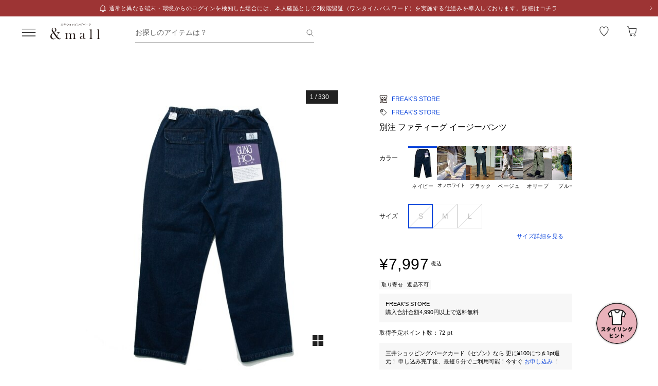

--- FILE ---
content_type: text/html;charset=utf-8
request_url: https://mitsui-shopping-park.com/ec/p/3560000029482?mallColor=0704
body_size: 59128
content:
<!DOCTYPE html><html><head><meta charset="utf-8">
<meta name="viewport" content="width=device-width,initial-scale=1,maximum-scale=1.0">
<title>別注 ファティーグ イージーパンツ｜フリークスストアの通販｜&amp;mall（アンドモール）三井ショッピングパーク公式通販</title>
<script src="/ec/newrelic_snippet.js" type="text/javascript" data-hid="newrelic-snippet"></script>
<script id="adobe-dmp" src="https://assets.adobedtm.com/fd32078fff0c/62dd5797de10/launch-3aaf1e5ac7cf.min.js"></script>
<script id="staff-start" src="https://static.staff-start.com/js/track/v2.0/staffstart.andmall.min.js"></script>
<script id="speedkit" src="https://mitsui-shopping.app.baqend.com/v1/speedkit/install.js" crossorigin="anonymous"></script>
<style>.-no-pointer{pointer-events:none}@media screen and (min-width:768px){.-sp-show{display:none}}@media screen and (max-width:767px){.-pc-show,.-sp-hidden{display:none}}@media screen and (min-width:768px){.-pc-hidden{display:none}}.-no-scroll{overflow:hidden}a,abbr,acronym,address,applet,article,aside,audio,b,big,blockquote,body,canvas,caption,center,cite,code,dd,del,details,dfn,div,dl,dt,em,embed,fieldset,figcaption,figure,footer,form,h1,h2,h3,h4,h5,h6,header,hgroup,html,i,iframe,img,ins,kbd,label,legend,li,main,mark,menu,nav,object,ol,output,p,pre,q,ruby,s,samp,section,small,span,strike,strong,sub,summary,sup,table,tbody,td,tfoot,th,thead,time,tr,tt,u,ul,var,video{border:0;font-size:100%;font:inherit;margin:0;padding:0;vertical-align:baseline}article,aside,details,figcaption,figure,footer,header,hgroup,main,menu,nav,section{display:block}[hidden]{display:none}body{line-height:1}menu,ol,ul{list-style:none}blockquote,q{quotes:none}blockquote:after,blockquote:before,q:after,q:before{content:"";content:none}table{border-collapse:collapse;border-spacing:0}.button-bar>.inner{background-color:#fff;bottom:0;box-shadow:0 -2px 10px #2121211a;left:0;padding:12px 16px;position:fixed;width:100%;z-index:100}@media screen and (min-width:768px){.button-bar>.inner{border-radius:0 0 4px 4px;position:static}}.button-bar>.inner>.list{display:flex;flex-wrap:wrap;margin:0 -8px}.button-bar>.inner>.list>.button{padding:0 8px;width:50%}.button-bar>.inner>.list>.button:first-child:last-child{width:100%}@media screen and (min-width:768px){.button-bar>.inner>.list>.button:first-child:last-child{margin:0 auto;width:359px}}.button-bar>.inner>.alerts{color:#c71047;font-size:1.1rem;line-height:1.54;margin-top:10px;text-align:center}@media screen and (min-width:768px){.button-bar.-fixed>.inner{position:fixed}.button-bar.-bottom>.inner{border-radius:0;position:fixed}}.button-bar.-center>.inner{padding:12px 24px}@media screen and (min-width:768px){.button-bar.-no-shadow>.inner{border-radius:0;box-shadow:none;padding:0}.button-bar.-no-shadow>.inner>.list{margin:0}.button-bar.-no-shadow>.inner>.list>.button{padding:0}}@media screen and (max-width:767px){.button-bar.-sm-space-between>.inner>.list>.button:nth-child(odd){width:33.2%}.button-bar.-sm-space-between>.inner>.list>.button:nth-child(2n){width:66.8%}}.button-bar.-right>.inner{padding:12px 24px}@media screen and (min-width:768px){.button-bar.-right>.inner{padding:12px 40px}.button-bar.-right>.inner>.list{justify-content:flex-end}.button-bar.-right>.inner>.list>.button{width:172px}.button-bar.-space-between>.inner{padding:12px 40px}}.button-bar.-space-between>.inner>.list{margin:0 -3px}@media screen and (min-width:768px){.button-bar.-space-between>.inner>.list{justify-content:space-between;margin:0}}.button-bar.-space-between>.inner>.list>.button{padding:0 3px}@media screen and (min-width:768px){.button-bar.-space-between>.inner>.list>.button{padding:0}}.button-bar.-space-between>.inner>.list>.button:nth-child(odd){width:33.2%}@media screen and (min-width:768px){.button-bar.-space-between>.inner>.list>.button:nth-child(odd){width:111px}}.button-bar.-space-between>.inner>.list>.button:nth-child(2n){width:66.8%}@media screen and (min-width:768px){.button-bar.-space-between>.inner>.list>.button:nth-child(2n){width:227px}}.button-bar.-space-between>.inner>.list>.button:first-child:last-child{width:100%}@media screen and (min-width:768px){.button-bar.-space-between>.inner>.list>.button:first-child:last-child{margin:0 auto;width:343px}.button-bar.-sb-to-right>.inner{padding:12px 40px}}.button-bar.-sb-to-right>.inner>.list{margin:0 -3px}@media screen and (min-width:768px){.button-bar.-sb-to-right>.inner>.list{justify-content:flex-end;margin:0 -8px}}.button-bar.-sb-to-right>.inner>.list>.button{padding:0 3px}@media screen and (min-width:768px){.button-bar.-sb-to-right>.inner>.list>.button{padding:0 8px;width:172px}}@media screen and (max-width:767px){.button-bar.-sb-to-right>.inner>.list>.button:nth-child(odd){width:33.2%}.button-bar.-sb-to-right>.inner>.list>.button:nth-child(2n){width:66.8%}}.button-group>.row{display:flex;margin-left:0;margin-right:0}.button-group>.row:not(:first-child){margin-top:16px}.button-group>.row>.col6{flex-grow:1}.button-group>.row>.col6:nth-child(odd){padding-right:8px}.button-group>.row>.col6:nth-child(2n){padding-left:8px}.cart-data-price>.item{align-items:center;display:flex;justify-content:space-between}.cart-data-price>.item:not(:first-child){margin-top:10px}.cart-data-price>.item>.label{align-items:flex-end;display:flex;font-size:1.4rem;letter-spacing:.05em}.cart-data-price>.item>.label>.tax{font-size:1.1rem;font-weight:400;position:relative}.cart-data-price>.item>.label>.icon{line-height:0;margin-left:8px;position:relative;top:-2px}.cart-data-price>.item>.label.-total{font-size:2rem;font-weight:500}.cart-data-price>.item>.label.-total>.tax{top:-3px}.cart-data-price>.item>.detail{font-family:sans-serif;font-weight:500;letter-spacing:.05em;position:relative;top:1px}.cart-data-price>.item>.detail.-discount{color:#c71047}.cart-data-price>.item>.detail.-total{font-size:2.2rem;top:1px}.cart-total-price{background-color:#f9f9f9;display:flex;flex-direction:column;flex-wrap:wrap;padding:27px 16px 32px}@media screen and (min-width:768px){.cart-total-price{padding:32px}}.cart-total-price>.pricedetail:not(:first-of-type){border-top:1px solid rgba(33,33,33,.15);margin-top:40px;padding-top:16px}@media screen and (min-width:768px){.cart-total-price>.pricedetail:not(:first-of-type){margin-top:32px}}.cart-total-price .pricedetail>.cart-data-price>.text{color:#212121a6;font-size:1.1rem;letter-spacing:.05em;line-height:1.55;position:relative}.cart-total-price>.pricedetail>.cart-data-price>.item>.label>.information-icon{left:.37px;margin-left:8px;position:relative;top:2.5px}.cart-total-price>.pricedetail>.cart-data-price>.item>.label>.information>.information-icon{text-align:center}.cart-total-price>.pricedetail>.note{border-top:1px solid rgba(33,33,33,.15);margin-top:25px;padding:24px 0 2px}.cart-total-price>.pricedetail>.note>.text{color:#c71047;font-size:1.1rem;letter-spacing:.05em;line-height:1.55;margin-top:18px;position:relative}.cart-total-price>.pricetotal{border-top:1px solid rgba(33,33,33,.15);margin-top:21px;padding-top:18px}.cart-total-price>.trigger{margin-top:36px}.cart-total-price>.trigger>.checkbox>.item:not(:first-child){margin-top:23px}.cart-total-price>.trigger>.checkbox+.button{padding-top:38px}@media screen and (min-width:768px){.cart-total-price>.trigger>.checkbox+.button{padding-top:37px}}.cart-total-price>.link{font-size:1.2rem;margin-top:7px;text-align:right}@media screen and (max-width:767px){.cart-total-price.-reverse{padding:24px 16px}.cart-total-price.-reverse>.pricedetail{order:2}.cart-total-price.-reverse>.pricetotal{border-top:0;margin-top:0;order:1;padding-top:0}}.error-message{background-color:#c710470d;padding:8px}.error-message>.text{color:#c71047;font-size:1.1rem;line-height:1.54}.error-message+*{margin-top:16px}.form-box{border-bottom:1px solid rgba(33,33,33,.15);padding:24px 0}.form-box:first-child{padding-top:0}.form-box:last-child{border-bottom:0;padding-bottom:0}.form-box:first-child:last-child{padding:0}.form-box>.title{font-size:1.1rem;line-height:1.54;margin-bottom:14px}.form-box>.box:not(:last-child){margin-bottom:16px}.form-column{display:flex;flex-wrap:wrap}.form-column>.column{width:50%}.form-column>.column:nth-child(2n){padding-left:6px}.form-column>.column:nth-child(odd){padding-right:6px}.form-column>.column-pc{width:100%}@media screen and (min-width:768px){.form-column>.column-pc{width:50%}}@media screen and (max-width:767px){.form-column>.column-pc:not(:first-child){margin-top:16px}}@media screen and (min-width:768px){.form-column>.column-pc:nth-child(2n){padding-left:6px}.form-column>.column-pc:nth-child(odd){padding-right:6px}}.form-column+.error,.form-column+.suggest{margin-top:4px}.form-column>.column.-sm{width:68.8%}@media screen and (min-width:768px){.form-column>.column.-sm{width:225px}}.link-change{background:url("data:image/svg+xml;charset=utf-8,%3Csvg xmlns='http://www.w3.org/2000/svg' width='16' height='17' fill='none' viewBox='0 0 16 17'%3E%3Cpath stroke='%230d46db' d='M13.494 8.388c0 3.028-2.466 5.594-5.494 5.594a5.47 5.47 0 0 1-4.197-1.955m-1.29-3.464c0-3.027 2.46-5.545 5.487-5.545 1.764 0 3.334.833 4.337 2.128'/%3E%3Cpath stroke='%230d46db' d='m.69 7.428 1.828 1.827 1.827-1.827M15.31 9.572l-1.828-1.827-1.827 1.827m3.655 0-1.828-1.827'/%3E%3C/svg%3E") no-repeat 0 0;background-size:16px 16px;color:#0d46db;font-size:1.2rem;padding-left:18px}@media screen and (min-width:768px){.link-change{transition:opacity .2s ease-in-out}.link-change:hover{cursor:pointer;opacity:.7}}.link-delete{background:url("data:image/svg+xml;charset=utf-8,%3Csvg xmlns='http://www.w3.org/2000/svg' width='16' height='16' fill='none' viewBox='0 0 16 16'%3E%3Cpath stroke='%230d46db' d='M4.065 3.718h7.8v10.783h-7.8zM8 1.499v2.219M6.606 7.157v7.047M9.289 7.157v7.047M2.261 3.718h11.478'/%3E%3C/svg%3E") no-repeat left 1px;background-size:12px 12px;color:#0d46db;font-size:1.1rem;letter-spacing:.05em;line-height:1.5;padding-left:14px;text-align:left}@media screen and (min-width:768px){.link-delete{transition:opacity .2s ease-in-out}.link-delete:hover{cursor:pointer;opacity:.7}}.link-delete.-md{background:url("data:image/svg+xml;charset=utf-8,%3Csvg xmlns='http://www.w3.org/2000/svg' width='16' height='16' fill='none' viewBox='0 0 16 16'%3E%3Cpath stroke='%230d46db' d='M4.065 3.718h7.8v10.783h-7.8zM8 1.499v2.219M6.606 7.157v7.047M9.289 7.157v7.047M2.261 3.718h11.478'/%3E%3C/svg%3E") no-repeat 0 0;background-size:16px 16px;font-size:1.2rem;padding-left:18px}.link-download{background:url("data:image/svg+xml;charset=utf-8,%3Csvg xmlns='http://www.w3.org/2000/svg' width='16' height='16' fill='none' viewBox='0 0 16 16'%3E%3Cpath stroke='%230d46db' d='M8.068 1.622v9.652M4.828 8.71 8 11.881l3.173-3.173M1.283 14.378h13.433'/%3E%3C/svg%3E") no-repeat 100% 0;background-size:16px 16px;color:#0d46db;font-size:1.2rem;padding-right:18px;text-align:right}@media screen and (min-width:768px){.link-download{transition:opacity .2s ease-in-out}.link-download:hover{cursor:pointer;opacity:.7}}.link-edit{background:url("data:image/svg+xml;charset=utf-8,%3Csvg xmlns='http://www.w3.org/2000/svg' width='17' height='16' fill='none' viewBox='0 0 17 16'%3E%3Cpath fill='%230d46db' d='M14.387 4.3 12.114 2.01a.8.8 0 0 0-1.13 0L2.93 10.07l-.735 3.18a.8.8 0 0 0 .774.969 1 1 0 0 0 .166 0l3.21-.737 8.042-8.05a.803.803 0 0 0 0-1.132m-8.431 8.483-3.008.632.686-2.954L9.66 4.446l2.323 2.327zm6.545-6.572L10.18 3.884l1.347-1.341 2.284 2.326z'/%3E%3C/svg%3E") no-repeat 0 0;background-size:16px 16px;color:#0d46db;font-size:1.2rem;padding-left:18px;text-align:left}@media screen and (min-width:768px){.link-edit{transition:opacity .2s ease-in-out}.link-edit:hover{cursor:pointer;opacity:.7}}.link-more{font-size:0;text-align:right}@media screen and (min-width:768px){.link-more{transition:opacity .2s ease-in-out}.link-more:hover{cursor:pointer;opacity:.7}}.link-more>.link{background:url("data:image/svg+xml;charset=utf-8,%3Csvg xmlns='http://www.w3.org/2000/svg' width='16' height='17' fill='none' viewBox='0 0 16 17'%3E%3Cpath stroke='%230d46db' d='m13.5 6.01-5 5-5-5'/%3E%3C/svg%3E") no-repeat 100%;background-size:16px 16px;color:#0d46db;cursor:pointer;display:inline-block;font-size:1.2rem;padding-right:16px}.link-more>.link>.close{color:#0d46db;display:none;float:none;font-size:1.2rem;font-weight:400;line-height:1.5;opacity:1;text-shadow:none}.link-more.-open>.link{background:url("data:image/svg+xml;charset=utf-8,%3Csvg xmlns='http://www.w3.org/2000/svg' width='16' height='17' fill='none' viewBox='0 0 16 17'%3E%3Cpath stroke='%230d46db' d='m3.5 11.01 5-5 5 5'/%3E%3C/svg%3E") no-repeat 100%;background-size:16px 16px}.link-more.-open>.link>.open{display:none}.link-more.-open>.link>.close{display:block}.link-plus{background:url("data:image/svg+xml;charset=utf-8,%3Csvg xmlns='http://www.w3.org/2000/svg' width='17' height='17' fill='none' viewBox='0 0 17 17'%3E%3Cpath stroke='%230d46db' d='M8.499 3.5v10.02M3.49 8.51h10.02'/%3E%3C/svg%3E") no-repeat 100%;background-size:16px 16px;color:#0d46db;cursor:pointer;display:inline-block;font-size:1.2rem;padding-right:18px}@media screen and (min-width:768px){.link-plus{transition:opacity .2s ease-in-out}.link-plus:hover{cursor:pointer;opacity:.7}}.link-plus.-left{background:url("data:image/svg+xml;charset=utf-8,%3Csvg xmlns='http://www.w3.org/2000/svg' width='17' height='17' fill='none' viewBox='0 0 17 17'%3E%3Cpath stroke='%230d46db' d='M8.499 3.5v10.02M3.49 8.51h10.02'/%3E%3C/svg%3E") no-repeat 0;background-size:16px 16px;padding:0 0 0 28px}.link-plus.-border{background:none;border:1px solid rgba(33,33,33,.15);border-radius:2px;cursor:default;display:block;padding:18px 19px}@media screen and (min-width:768px){.link-plus.-border{padding:30px 31px}.link-plus.-border:hover{opacity:1}}.link-plus.-border>.text{background:url("data:image/svg+xml;charset=utf-8,%3Csvg xmlns='http://www.w3.org/2000/svg' width='17' height='17' fill='none' viewBox='0 0 17 17'%3E%3Cpath stroke='%230d46db' d='M8.499 3.5v10.02M3.49 8.51h10.02'/%3E%3C/svg%3E") no-repeat 0;background-size:16px 16px;color:#0d46db;cursor:pointer;display:inline-block;padding-left:28px}@media screen and (min-width:768px){.link-plus.-border>.text{transition:opacity .2s ease-in-out}.link-plus.-border>.text:hover{opacity:.7}}.list-drilldown.-border>.item:last-child,.list-drilldown>.item:not(:last-child),.list-radio>.item{border-bottom:1px solid rgba(33,33,33,.15)}.list-radio>.item{padding:23px 0 24px}.list-radio>.item:first-child{padding-top:0}.list-radio>.item:last-child{border-bottom:0;padding-bottom:0}.list-radio>.item:first-child:last-child{padding:0}.option-box{border:1px solid rgba(33,33,33,.15);border-radius:2px;padding:15px}@media screen and (min-width:768px){.option-box{padding:31px}}.option-box>.list>.item{padding:16px 0}.option-box>.list>.item:not(:last-child){border-bottom:1px solid rgba(33,33,33,.15)}.option-box>.list>.item:first-child{padding:0 0 16px}.option-box>.list>.item:last-child{padding:16px 0 0}.option-box>.list>.item:first-child:last-child{padding:0}.option-box>.list+.more{border-top:1px solid rgba(33,33,33,.15);margin-top:16px;padding:20px 0 2px 4px}.order-details>.title{color:#212121a6;font-size:1.1rem;line-height:1.54}.order-details>.text{color:#212121;font-size:1.4rem;letter-spacing:.05em;line-height:1.5}.order-details>.text:not(:first-child){margin-top:5px}.order-details>.title+.text{margin-top:8px}.order-details>.text.-md{font-size:1.6rem;font-weight:500}.order-number{color:#212121a6;display:flex;flex-wrap:wrap;font-size:1.1rem;letter-spacing:.05em;line-height:1}.order-number>.title{flex:0 0 auto}.order-number>.text{flex:1}.page-container{overflow:hidden}@media screen and (min-width:768px){.page-container{margin:0 auto;max-width:1000px;padding:0 20px}.page-container>.column{display:flex;flex-wrap:wrap;justify-content:space-between}.page-container>.column>.left{width:52.61%}.page-container>.column>.right{width:39.07%}.page-container>.containers{width:505px}.page-container>.containers.-w720{margin:0 auto;max-width:720px;width:100%}.page-container>.containers.-w688{margin:0 auto;max-width:688px;width:100%}}.shop-detail-price>.item{align-items:center;color:#212121;display:flex;justify-content:space-between}.shop-detail-price>.item:not(:first-child){margin-top:2px}.shop-detail-price>.item>.label{font-size:1.4rem;letter-spacing:.05em}.shop-detail-price>.item>.label>.tax{font-size:1.1rem;margin-left:5px}.shop-detail-price>.item>.price{font-family:sans-serif;font-size:1.6rem;font-weight:500;letter-spacing:.05em;position:relative}.shop-detail-price>.item>.price.-discount{color:#c71047}.shop-detail-price.-total>.item>.label{font-size:1.6rem;font-weight:500}.shop-detail-price.-total>.item>.label>.tax{font-weight:400}.shop-detail-price.-total>.item>.price{font-size:2.2rem;top:2px}.shop-detail-price.-total>.item>.price.-sm{font-size:1.6rem;top:0}.shop-detail-price.-total>.item>.point,.shop-detail-price.-total>.item>.subtext{color:#212121a6;font-size:1.1rem;font-weight:400}.shop-order>.body{background-color:#f9f9f9;padding:19px 16px 20px}@media screen and (min-width:768px){.shop-order>.body{padding-left:32px;padding-right:32px}}.shop-order>.body>.order{color:#212121a6;font-size:1.1rem;margin-top:2px}.shop-order>.body>.order>.num{padding-left:2px}.shop-product{border:1px solid rgba(33,33,33,.15);border-radius:2px}.shop-product>.head{border-bottom:1px solid rgba(33,33,33,.15);padding:21px 15px 19px}@media screen and (min-width:768px){.shop-product>.head{padding:29px 31px 19px}}.shop-product>.head>.title{color:#212121;font-size:1.6rem;font-weight:500;letter-spacing:.05em;line-height:1}.shop-product>.head>.text{margin-top:8px}.shop-product>.body{padding:23px 15px}@media screen and (min-width:768px){.shop-product>.body{padding:31px}}.shop-product>.body.-sm-gutter{padding:15px}@media screen and (min-width:768px){.shop-product>.body.-sm-gutter{padding:31px}.shop-product>.body.-md-gutter{padding:23px}}.shop-product>.body.-lg-gutter{padding:24px 16px}@media screen and (min-width:768px){.shop-product>.body.-lg-gutter{padding:24px 31px}}.shop-product>.body+.body{border-top:1px solid rgba(33,33,33,.15)}.shop-product>.body>.label-text{position:relative;z-index:2}.shop-product>.body>.title{line-height:1.3;margin-bottom:12px}.shop-product>.body>.target{color:#212121a6;font-size:1.1rem;font-weight:400}.shop-product>.body>.trigger{border-top:1px solid rgba(33,33,33,.15);margin-top:16px;padding:24px 0 7px}.shop-product>.body>.button,.shop-product>.body>.configured{margin-top:24px}.shop-product>.foot{border-top:1px solid rgba(33,33,33,.15);padding:19px 15px}@media screen and (min-width:768px){.shop-product>.foot{padding:19px 31px 27px}}.shop-product>.foot>.total{border-top:1px solid rgba(33,33,33,.15);margin-top:18px;padding-top:9px}.shop-product>.foot>.total>.download{margin-top:8px;text-align:right}.shop-product.-disabled{background-color:#f7f7f7;border:0;position:relative}.shop-product.-disabled:after{background-color:#ffffff80;content:"";display:block;height:100%;inset:0;position:absolute;width:100%}#stylista-button-container.hidden{display:none}*,:after,:before{box-sizing:border-box;margin:0;padding:0}html{font-size:62.5%;-webkit-font-smoothing:antialiased;-webkit-text-size-adjust:100%;-moz-text-size-adjust:100%;text-size-adjust:100%;scroll-padding-top:64px}body{font-family:YuGothic,Hiragino Kaku Gothic Pro,Meiryo,sans-serif;font-size:1.6rem;font-weight:400;line-height:1.5}dd,dl,dt,figure,h1,h2,h3,h4,h5,h6,label,ol,p,ul{margin:0;padding:0}dd,dl,dt,h1,h2,h3,h4,h5,h6,label{font-size:inherit;font-weight:inherit;line-height:inherit}button,input{background:transparent;border:0;border-radius:0;box-shadow:none;color:#000}button,input,select{-webkit-appearance:none;-moz-appearance:none;appearance:none;padding:0}select{border:0;cursor:pointer}select::-ms-expand{display:none}select>option{-webkit-appearance:none;-moz-appearance:none;appearance:none}img{max-width:100%}b,strong{font-weight:700}</style>
<style>.-no-pointer[data-v-c202447d]{pointer-events:none}@media screen and (min-width:768px){.-sp-show[data-v-c202447d]{display:none}}@media screen and (max-width:767px){.-pc-show[data-v-c202447d],.-sp-hidden[data-v-c202447d]{display:none}}@media screen and (min-width:768px){.-pc-hidden[data-v-c202447d]{display:none}}.-no-scroll[data-v-c202447d]{overflow:hidden}img[data-v-c202447d]{height:var(--size);-o-object-fit:contain;object-fit:contain;width:var(--size)}img.-block[data-v-c202447d]{display:block}img.-color-summary[data-v-c202447d]{height:8px;width:8px}</style>
<style>.-no-pointer[data-v-86015e24]{pointer-events:none}@media screen and (min-width:768px){.-sp-show[data-v-86015e24]{display:none}}@media screen and (max-width:767px){.-pc-show[data-v-86015e24],.-sp-hidden[data-v-86015e24]{display:none}}@media screen and (min-width:768px){.-pc-hidden[data-v-86015e24]{display:none}}.-no-scroll[data-v-86015e24]{overflow:hidden}.snack-bar[data-v-86015e24]{bottom:20px;display:grid;gap:16px;left:16px;position:fixed;right:16px;z-index:100}@media screen and (min-width:768px){.snack-bar[data-v-86015e24]{bottom:40px;left:40px;max-width:343px;width:100%}}.snack-bar>.bar[data-v-86015e24]{background-color:#fff;border-radius:4px;box-shadow:0 1px 4px #00000040;padding:16px}.snack-bar>.bar>.info[data-v-86015e24]{color:#212121;flex:1;font-size:1.2rem;text-align:center}.snack-bar>.bar>.button[data-v-86015e24]{padding:0;position:absolute;right:8px;top:8px}</style>
<style>.-no-pointer[data-v-7fe71588]{pointer-events:none}@media screen and (min-width:768px){.-sp-show[data-v-7fe71588]{display:none}}@media screen and (max-width:767px){.-pc-show[data-v-7fe71588],.-sp-hidden[data-v-7fe71588]{display:none}}@media screen and (min-width:768px){.-pc-hidden[data-v-7fe71588]{display:none}}.-no-scroll[data-v-7fe71588]{overflow:hidden}.global-button[data-v-7fe71588]{background-color:#212121;color:#fff;cursor:pointer;display:block;padding:12px 8px;position:relative;text-align:center;text-decoration:none;width:100%}@media screen and (min-width:768px){.global-button[data-v-7fe71588]{transition:all .2s ease-in-out}}.global-button[data-v-7fe71588]:hover{text-decoration:none}@media screen and (min-width:768px){.global-button[data-v-7fe71588]:hover{background-color:#212121a6}}.global-button>.button[data-v-7fe71588]{text-align:center}.global-button>.button.-icon[data-v-7fe71588]{align-items:center;display:flex;justify-content:center;text-align:left}.global-button>.button>.icon[data-v-7fe71588]{line-height:0}.global-button>.button>.icon.-left[data-v-7fe71588]{padding-right:6px}.global-button>.button>.icon.-right[data-v-7fe71588]{position:absolute;right:18px;top:50%;transform:translateY(-50%)}.global-button>.button>.icon.-right+.detail[data-v-7fe71588]{padding:0 25px}.global-button>.button>.detail>.text[data-v-7fe71588]{display:block;font-size:1.2rem;font-weight:500;letter-spacing:.1em;line-height:1.7;white-space:pre-wrap}.global-button>.button>.detail>.text.-black[data-v-7fe71588]{color:#212121}.global-button>.button>.detail>.text.-white[data-v-7fe71588]{color:#fff}.global-button>.button>.detail>.text.-more[data-v-7fe71588]{display:-webkit-box;overflow:hidden;-webkit-line-clamp:1;-webkit-box-orient:vertical}.global-button>.button>.detail>.subtext[data-v-7fe71588]{color:#212121a6;display:block;font-size:1.1rem;letter-spacing:.05em;line-height:1.2}.global-button.-outline[data-v-7fe71588]{background-color:transparent;border:1px solid #212121;color:#212121;padding:11px 8px}@media screen and (min-width:768px){.global-button.-outline[data-v-7fe71588]:hover{background:linear-gradient(0deg,#21212105,#21212105);border:1px solid rgba(33,33,33,.5)}}.global-button.-soldout[data-v-7fe71588]{outline:none}.global-button.-soldout[data-v-7fe71588],.global-button.-soldout[data-v-7fe71588]:hover{background-color:#2121211a;border:1px solid rgba(33,33,33,0);color:#2121214d}.global-button.-soldout[data-v-7fe71588]:hover{cursor:default}.global-button.-small[data-v-7fe71588]{display:inline-block;min-width:50px;padding:8px 9px;width:auto}.global-button.-small.-outline[data-v-7fe71588]{padding:7px 9px}.global-button.-small>.button>.detail>.text[data-v-7fe71588]{font-size:1.1rem;font-weight:400;line-height:1.55}.global-button.-small>.button>.icon.-left[data-v-7fe71588]{padding-right:4px;position:relative;top:-1px}.global-button.-small>.button>.icon.-right[data-v-7fe71588]{right:7px;top:calc(50% - 1px)}.global-button.-small>.button>.icon.-right+.detail[data-v-7fe71588]{padding:0 16px 0 0}.global-button.-small>.button>.icon.-right-center[data-v-7fe71588]{padding-left:4px;position:relative;top:-1px}.global-button.-mini[data-v-7fe71588]{padding:10px 8px}.global-button.-mini.-outline[data-v-7fe71588]{padding:9px 8px}.global-button.-medium[data-v-7fe71588]{padding:14px 8px}.global-button.-medium.-outline[data-v-7fe71588]{padding:13px 8px}.global-button.-large[data-v-7fe71588]{padding:18px 8px}.global-button.-large.-outline[data-v-7fe71588]{padding:17px 8px}@media screen and (max-width:767px){.global-button.-small-to-normal[data-v-7fe71588]{padding:8px 9px}.global-button.-small-to-normal.-outline[data-v-7fe71588]{padding:7px 9px}.global-button.-small-to-normal>.button>.detail>.text[data-v-7fe71588]{font-size:1.1rem;font-weight:400;line-height:1.55}.global-button.-mini-to-normal[data-v-7fe71588]{padding:10px 8px}.global-button.-mini-to-normal.-outline[data-v-7fe71588]{padding:9px 8px}}.global-button.-mini-to-medium[data-v-7fe71588]{padding:10px 8px}@media screen and (min-width:768px){.global-button.-mini-to-medium[data-v-7fe71588]{padding:14px 8px}}.global-button.-mini-to-medium.-outline[data-v-7fe71588]{padding:9px 8px}@media screen and (min-width:768px){.global-button.-mini-to-medium.-outline[data-v-7fe71588]{padding:13px 8px}.global-button.-normal-to-small[data-v-7fe71588]{padding:8px 9px}.global-button.-normal-to-small.-outline[data-v-7fe71588]{padding:7px 9px}.global-button.-normal-to-small>.button>.detail>.text[data-v-7fe71588]{font-size:1.1rem;font-weight:400;line-height:1.55}.global-button.-normal-to-medium[data-v-7fe71588]{padding:14px 8px}.global-button.-normal-to-medium.-outline[data-v-7fe71588]{padding:13px 8px}}.global-button.-black-background[data-v-7fe71588]{background-color:#212121}.global-button.-white-background[data-v-7fe71588]{background-color:#fff}.global-button.-pink-background[data-v-7fe71588]{background-color:#eb6c6c}.global-button.-red-background[data-v-7fe71588]{background-color:#c71047}.global-button.-purple-background[data-v-7fe71588]{background-color:#a12395}.global-button.-blue-background[data-v-7fe71588]{background-color:#0d46db}.global-button.-saxblue-background[data-v-7fe71588]{background-color:#19bea0}.global-button.-green-background[data-v-7fe71588]{background-color:#028767}.global-button.-yellow-background[data-v-7fe71588]{background-color:#daaa00}.global-button.-orange-background[data-v-7fe71588]{background-color:#ea770d}.global-button[data-v-7fe71588]:disabled,.global-button[aria-disabled=true][data-v-7fe71588]{background-color:#2121211a;color:#2121214d;pointer-events:none}.global-button.-outline[data-v-7fe71588]:disabled,.global-button.-outline[aria-disabled=true][data-v-7fe71588]{border:1px solid rgba(33,33,33,0)}</style>
<style>.-no-pointer[data-v-32230d45]{pointer-events:none}@media screen and (min-width:768px){.-sp-show[data-v-32230d45]{display:none}}@media screen and (max-width:767px){.-pc-show[data-v-32230d45],.-sp-hidden[data-v-32230d45]{display:none}}@media screen and (min-width:768px){.-pc-hidden[data-v-32230d45]{display:none}}.-no-scroll[data-v-32230d45]{overflow:hidden}.app-alert[data-v-32230d45]{position:relative;z-index:1000}.app-alert>.backdrop[data-v-32230d45]{background:#0000004d;inset:0;position:fixed;z-index:110}.app-alert>.container[data-v-32230d45]{display:grid;inset:0;padding-top:16px;place-items:center;pointer-events:none;position:fixed;z-index:120}.alert-panel[data-v-32230d45]{background:#fff;border-radius:4px;display:flex;flex-direction:column;max-height:100%;max-width:375px;overflow:hidden;padding:24px;width:100%}.alert-panel>.title[data-v-32230d45]{font-size:2rem;font-weight:500;letter-spacing:.05em;margin-bottom:8px}.alert-panel>.body[data-v-32230d45]{font-size:1.1rem;letter-spacing:.05em;margin-bottom:24px}.alert-panel>.list[data-v-32230d45]{display:grid;font-size:1.1rem;gap:6px;letter-spacing:.05em;margin-bottom:32px;margin-left:1em}.alert-panel>.list>.item-show-disc[data-v-32230d45]{list-style-type:disc;white-space:pre-wrap}.alert-panel>.list>.item-none-disc[data-v-32230d45],.alert-panel>.list>.item-show-bullet[data-v-32230d45]{list-style-type:none;white-space:pre-wrap}.alert-panel>.list>.item-show-bullet[data-v-32230d45]{margin-left:1em;text-indent:-1em}.alert-panel>.buttons[data-v-32230d45]{display:grid;gap:16px;pointer-events:auto}</style>
<style>.-no-pointer[data-v-746cc2b2]{pointer-events:none}@media screen and (min-width:768px){.-sp-show[data-v-746cc2b2]{display:none}}@media screen and (max-width:767px){.-pc-show[data-v-746cc2b2],.-sp-hidden[data-v-746cc2b2]{display:none}}@media screen and (min-width:768px){.-pc-hidden[data-v-746cc2b2]{display:none}}.-no-scroll[data-v-746cc2b2]{overflow:hidden}.page-layout[data-v-746cc2b2]{display:flex;flex-direction:column;min-height:100vh}.page-layout>.main[data-v-746cc2b2]{display:flex;flex:1 0 auto}.page-layout>.main>.content[data-v-746cc2b2]{width:100%}</style>
<style>.-no-pointer[data-v-410b9307]{pointer-events:none}@media screen and (min-width:768px){.-sp-show[data-v-410b9307]{display:none}}@media screen and (max-width:767px){.-pc-show[data-v-410b9307],.-sp-hidden[data-v-410b9307]{display:none}}@media screen and (min-width:768px){.-pc-hidden[data-v-410b9307]{display:none}}.-no-scroll[data-v-410b9307]{overflow:hidden}.page-header[data-v-410b9307]{background-color:#fff;height:64px;left:0;position:sticky;top:0;z-index:100}.page-header.-fixed[data-v-410b9307]{box-shadow:0 2px 10px #2121211a}.page-header>.wrapper[data-v-410b9307]{align-items:center;display:flex;height:100%;margin:0 auto;max-width:1280px;padding:0 40px}@media screen and (min-width:768px){.page-header>.wrapper[data-v-410b9307]{height:64px}}@media screen and (max-width:919px){.page-header>.wrapper[data-v-410b9307]{padding:0 30px}}@media screen and (max-width:767px){.page-header>.wrapper[data-v-410b9307]{padding:0 27px 0 16px}}.page-header>.wrapper>.menu[data-v-410b9307]{flex-shrink:0;height:24px;position:relative;width:24px}@media screen and (min-width:768px){.page-header>.wrapper>.menu[data-v-410b9307]{transition:opacity .2s ease-in-out}.page-header>.wrapper>.menu[data-v-410b9307]:hover{cursor:pointer;opacity:.7}.page-header>.wrapper>.menu[data-v-410b9307]{height:32px;width:32px}}.page-header>.wrapper>.menu>.badge[data-v-410b9307]{background-color:#c71047;border-radius:50%;height:10px;position:absolute;right:-2px;top:0;width:10px}.page-header>.wrapper>.logo[data-v-410b9307]{align-items:center;display:flex;margin:16px 26px}.page-header>.wrapper>.logo>.link>.image[data-v-410b9307]{height:32px;max-width:none;-o-object-fit:contain;object-fit:contain}.page-header>.wrapper>.search[data-v-410b9307]{align-items:center;color:#212121a6;display:flex;font-size:1.4rem;height:32px;justify-content:center;min-width:24px}.page-header>.wrapper>.search[data-v-410b9307]:hover{cursor:pointer}.page-header>.wrapper>.search.-narrow[data-v-410b9307]{border-bottom:0;justify-content:right;margin-left:min(42px,.1%);overflow:visible;padding:0}.page-header>.wrapper>.search.-narrow .text[data-v-410b9307]{display:none}@media screen and (min-width:768px){.page-header>.wrapper>.search[data-v-410b9307]{border-bottom:1px solid #212121;height:40px;justify-content:space-between;margin-left:42px;margin-right:auto;max-width:348px;overflow:hidden;width:100%;word-break:keep-all}}@media screen and (max-width:767px){.page-header>.wrapper>.search[data-v-410b9307]{margin-left:auto!important}}.page-header>.wrapper>.search>.text.-input[data-v-410b9307]{color:#212121}@media screen and (max-width:767px){.page-header>.wrapper>.search>.text[data-v-410b9307]{display:none}}.page-header>.wrapper>.search>.icon[data-v-410b9307]{flex-shrink:0;height:16px;width:16px}.header-menu[data-v-410b9307]{display:grid;flex-shrink:0;gap:28px;grid-auto-flow:column}@media screen and (min-width:768px){.header-menu[data-v-410b9307]{gap:32px}}.header-menu>.link[data-v-410b9307]{position:relative;width:16px}@media screen and (min-width:768px){.header-menu>.link[data-v-410b9307]{transition:opacity .2s ease-in-out}.header-menu>.link[data-v-410b9307]:hover{cursor:pointer;opacity:.7}.header-menu>.link[data-v-410b9307]{width:22px}}.header-menu>.link>.badge[data-v-410b9307]{left:calc(100% - 8px);position:absolute;top:-3px}@media screen and (min-width:768px){.header-menu>.link>.badge[data-v-410b9307]{left:calc(100% - 11px);top:-4px}}</style>
<style>.-no-pointer[data-v-6b967826]{pointer-events:none}@media screen and (min-width:768px){.-sp-show[data-v-6b967826]{display:none}}@media screen and (max-width:767px){.-pc-show[data-v-6b967826],.-sp-hidden[data-v-6b967826]{display:none}}@media screen and (min-width:768px){.-pc-hidden[data-v-6b967826]{display:none}}.-no-scroll[data-v-6b967826]{overflow:hidden}.error-notification[data-v-6b967826]{background:#c710470d;padding:16px}.error-notification>.message[data-v-6b967826]{color:#c71047;font-size:1.1rem;letter-spacing:.05em;margin:0 auto;max-width:1280px;white-space:pre-wrap}@media screen and (min-width:768px){.error-notification>.message[data-v-6b967826]{max-width:960px}}</style>
<style>.-no-pointer[data-v-8b9a6150]{pointer-events:none}@media screen and (min-width:768px){.-sp-show[data-v-8b9a6150]{display:none}}@media screen and (max-width:767px){.-pc-show[data-v-8b9a6150],.-sp-hidden[data-v-8b9a6150]{display:none}}@media screen and (min-width:768px){.-pc-hidden[data-v-8b9a6150]{display:none}}.-no-scroll[data-v-8b9a6150]{overflow:hidden}.page-block[data-v-8b9a6150]{padding-bottom:80px;width:100vw}@media screen and (min-width:768px){.page-block[data-v-8b9a6150]{padding:64px 0 120px}}.product-main[data-v-8b9a6150]{display:grid;grid-template:"images" "details" "stylista" "coordinates"/100%;margin:0 auto}@media screen and (min-width:768px){.product-main[data-v-8b9a6150]{gap:40px 80px;grid-template:"images       details" auto "coordinates  details" 1fr "stylista stylista" auto/ calc(100% - 455px) 1fr;max-width:978px;padding:0 16px}}.product-main>.images[data-v-8b9a6150]{grid-area:images}.product-main>.images>.thumbnails[data-v-8b9a6150]{margin-top:24px}.product-main>.stylista[data-v-8b9a6150]{display:flex;flex-direction:column;grid-area:stylista}.product-main>.coordinates[data-v-8b9a6150]{grid-area:coordinates}.product-main>.details[data-v-8b9a6150]{grid-area:details}.product-main>.details>.info[data-v-8b9a6150]{display:grid;gap:24px;padding:24px 16px}@media screen and (min-width:768px){.product-main>.details>.info[data-v-8b9a6150]{padding-left:0;padding-right:0}}.product-main>.details>.disclosures[data-v-8b9a6150]{border-top:1px solid rgba(33,33,33,.15);padding:0 16px}@media screen and (min-width:768px){.product-main>.details>.disclosures[data-v-8b9a6150]{padding:0}}.product-main>.details>.disclosures>.item[data-v-8b9a6150]{border-bottom:1px solid rgba(33,33,33,.15)}.page-section[data-v-8b9a6150]{border-top:4px solid #f9f9f9;display:flex;flex-direction:column;gap:16px;margin-top:40px;padding-top:40px;width:100%}@media screen and (min-width:768px){.page-section[data-v-8b9a6150]{border:0;gap:56px;margin:72px auto 0;max-width:978px;padding:0 16px}}.page-section.-fluid[data-v-8b9a6150]{gap:32px;margin-top:0}@media screen and (min-width:768px){.page-section.-fluid[data-v-8b9a6150]{gap:16px;padding:0}}.page-section[data-v-8b9a6150] .title-link{flex-wrap:nowrap}.page-section>.title[data-v-8b9a6150]{padding:0 16px}@media screen and (min-width:768px){.page-section>.title[data-v-8b9a6150]{padding:0}}.page-section>.grid[data-v-8b9a6150]{--pc-cols:5;display:grid;gap:4px;grid-template-columns:repeat(2,1fr)}.page-section>.grid.-cols-4[data-v-8b9a6150]{--pc-cols:4}@media screen and (min-width:768px){.page-section>.grid[data-v-8b9a6150]{gap:40px 15px;grid-template-columns:repeat(var(--pc-cols,5),1fr)}.page-section>.grid.-cols-4[data-v-8b9a6150]{gap:15px 15px}}.page-section>.button[data-v-8b9a6150]{padding:0 16px;width:100%}@media screen and (max-width:767px){.page-section>.button.-outlet[data-v-8b9a6150]{padding:0 32px}}@media screen and (min-width:768px){.page-section>.button[data-v-8b9a6150]{margin:0 auto;max-width:570px;padding:0}}@media screen and (max-width:767px){.page-section[data-v-8b9a6150] .list-special-feature-card>.list>.item:nth-child(odd){padding-left:16px}}@media screen and (max-width:767px){.page-section[data-v-8b9a6150] .list-special-feature-card>.list>.item:nth-child(2n){padding-right:16px}}.commercial-not-link[data-v-8b9a6150]{display:inline-block;display:-webkit-box;font-size:1.2rem;margin:24px 16px 0;overflow:hidden;text-decoration:none;-webkit-line-clamp:1;-webkit-box-orient:vertical}@media screen and (min-width:768px){.commercial-not-link[data-v-8b9a6150]{margin-left:0;margin-right:0}}.commercial-link[data-v-8b9a6150]{color:#0d46db;display:inline-block;display:-webkit-box;font-size:1.2rem;margin:24px 16px 0;overflow:hidden;text-decoration:none;-webkit-line-clamp:1;-webkit-box-orient:vertical}@media screen and (min-width:768px){.commercial-link[data-v-8b9a6150]{margin-left:0;margin-right:0}}.share-buttons[data-v-8b9a6150]{background:#f7f7f7;display:grid;margin-top:16px;padding:28px;place-items:center}.floating-button[data-v-8b9a6150]{background:#fff;padding-top:12px;width:100%;z-index:10}.floating-button.-fixed[data-v-8b9a6150]{bottom:0;margin:0 -16px;padding:12px 16px;position:fixed}.size-link[data-v-8b9a6150]{display:flex;margin-top:8px}@media screen and (min-width:768px){.size-link[data-v-8b9a6150]{padding:0 16px}}.size-link>.button[data-v-8b9a6150]{color:#0d46db;font-size:1.1rem;letter-spacing:.05em;margin-left:auto}.size-link>.button[data-v-8b9a6150]:hover{cursor:pointer}</style>
<style>.-no-pointer[data-v-ff33224b]{pointer-events:none}@media screen and (min-width:768px){.-sp-show[data-v-ff33224b]{display:none}}@media screen and (max-width:767px){.-pc-show[data-v-ff33224b],.-sp-hidden[data-v-ff33224b]{display:none}}@media screen and (min-width:768px){.-pc-hidden[data-v-ff33224b]{display:none}}.-no-scroll[data-v-ff33224b]{overflow:hidden}.footer-sns[data-v-ff33224b]{padding-top:27px;text-align:center}@media screen and (max-width:767px){.footer-sns[data-v-ff33224b]{background-color:#212121;padding:40px 0 41px}}.footer-sns>.-footer[data-v-ff33224b]{display:none}@media screen and (max-width:767px){.footer-sns>.-footer[data-v-ff33224b]{display:block;margin-bottom:33px}}.footer-sns>.iframe-link[data-v-ff33224b]{cursor:pointer}.footer-sns .logo[data-v-ff33224b]{-o-object-fit:contain;object-fit:contain}.footer-sns>.copyright[data-v-ff33224b]{color:#fff9;font-size:1.1rem;font-weight:400;letter-spacing:.07em;padding-top:16px}@media screen and (max-width:767px){.footer-sns>.copyright[data-v-ff33224b]{padding-top:24px}}.logo-link[data-v-ff33224b]{align-items:center;color:#fff;display:flex;text-decoration:none}@media screen and (max-width:767px){.logo-link[data-v-ff33224b]{padding:18px 0 19px}.logo-link[data-v-ff33224b]:hover{text-decoration:none}}.logo-link>.image[data-v-ff33224b]{flex:1 0 auto;height:40px;margin-right:12px;width:40px}.logo-link>.image>.picture[data-v-ff33224b]{-o-object-fit:contain;object-fit:contain;width:100%}.logo-link>.box[data-v-ff33224b]{width:100%}.logo-link>.box>.title[data-v-ff33224b]{font-size:1.2rem;letter-spacing:.05em}.logo-link>.box>.text[data-v-ff33224b]{color:#fff9;font-size:1.1rem;margin-top:3px}.logo-link>.icon[data-v-ff33224b]{height:16px;margin-left:5px;width:16px}@media screen and (min-width:768px){.logo-link>.icon[data-v-ff33224b]{height:12px;margin-left:1px;width:12px}}.footer-link[data-v-ff33224b]{display:flex;flex-wrap:wrap;justify-content:flex-end}@media screen and (max-width:767px){.footer-link[data-v-ff33224b]{display:block}}@media screen and (min-width:768px){.footer-link>.item[data-v-ff33224b]{margin-top:8px;text-align:right}}.footer-link .item>.iframe-link[data-v-ff33224b]{cursor:pointer}.footer-link>.item>.link[data-v-ff33224b]{border-right:1px solid hsla(0,0%,100%,.1);color:#fff;display:inline-block;font-size:1.2rem;letter-spacing:.05em;padding:0 12px;text-decoration:none}.footer-link>.item>.link[data-v-ff33224b]:focus{outline:none}@media screen and (max-width:767px){.footer-link>.item>.link[data-v-ff33224b]{border-right:0;display:block;font-size:1.4rem;padding:0 16px}.footer-link>.item>.link[data-v-ff33224b]:hover{text-decoration:none}}@media screen and (min-width:768px){.footer-link>.item:last-child>.link[data-v-ff33224b]{border-right:0;padding-right:0}}.footer-link>.item>.link>.text[data-v-ff33224b]{display:block;line-height:1.7;position:relative}@media screen and (max-width:767px){.footer-link>.item>.link>.text[data-v-ff33224b]{border-bottom:1px solid hsla(0,0%,100%,.1);line-height:1.5;padding:22px 0 21px}.footer-link>.item:first-child>.link>.text[data-v-ff33224b]{border-top:1px solid hsla(0,0%,100%,.1)}.footer-link>.item>.link.-accd[data-v-ff33224b]{text-align:left;width:100%}}@media screen and (min-width:768px){.footer-link>.item>.link.-accd[data-v-ff33224b]{cursor:pointer}}.footer-link>.item>.link.-accd>.text[data-v-ff33224b]{padding-right:16px}.footer-link>.item>.link.-accd>.text[data-v-ff33224b]:after{background:url("data:image/svg+xml;charset=utf-8,%3Csvg xmlns='http://www.w3.org/2000/svg' width='16' height='16' fill='none' viewBox='0 0 16 16'%3E%3Cpath stroke='%23fff' d='m13.5 5.5-5 5-5-5'/%3E%3C/svg%3E") 50% no-repeat;content:"";display:block;height:15px;position:absolute;right:-3px;top:50%;transform:translateY(-50%);width:15px}@media screen and (max-width:767px){.footer-link>.item>.link.-accd.-is-open>.text[data-v-ff33224b]{border-bottom:0}}.footer-link>.item>.link.-accd.-is-open>.text[data-v-ff33224b]:after{transform:rotate(180deg) translateY(50%)}@media screen and (max-width:767px){.footer-link.-lv-1[data-v-ff33224b]{background-color:#212121}}.footer-link.-lv-1 .item>.link+.content[data-v-ff33224b]{margin-top:2px;max-height:0;overflow:hidden;position:relative;transition:max-height .2s ease-in-out}@media screen and (max-width:767px){.footer-link.-lv-2[data-v-ff33224b]{background-color:#2b2b2b}.footer-link.-lv-2>.item[data-v-ff33224b]{padding:0 16px}}.footer-link.-lv-2>.item>.link[data-v-ff33224b]{align-items:center;display:flex}@media screen and (max-width:767px){.footer-link.-lv-2>.item>.link[data-v-ff33224b]{border-bottom:1px solid hsla(0,0%,100%,.1);justify-content:space-between;margin-left:16px;padding:0}.footer-link.-lv-2>.item>.link>.text[data-v-ff33224b]{border-bottom:0}.footer-link.-lv-2>.item:first-child>.link>.text[data-v-ff33224b]{border-top:0}}.footer-link.-lv-2>.item>.link>.icon[data-v-ff33224b]{margin-left:8px}@media screen and (min-width:768px){.footer-link.-lv-2>.item>.link>.icon[data-v-ff33224b]{margin-left:5px}}.footer-link+.footer-link>.item:first-child>.link>.text[data-v-ff33224b]{border-top:0}.footer-logo[data-v-ff33224b]{padding:18px 16px}@media screen and (min-width:768px){.footer-logo[data-v-ff33224b]{border-bottom:1px solid hsla(0,0%,100%,.1);display:flex;padding:0 0 37px}.footer-logo>.item[data-v-ff33224b]:not(:last-child){padding-right:40px;width:25.84%}}.footer-box[data-v-ff33224b]{background-color:#212121}@media screen and (max-width:767px){.footer-box[data-v-ff33224b]{background-color:#212121f2}}.footer-box>.inner[data-v-ff33224b]{margin:0 auto;max-width:1280px;padding:52px 40px 40px;position:relative}@media screen and (max-width:767px){.footer-box>.inner[data-v-ff33224b]{max-width:100%;padding:0}}@media screen and (min-width:768px){.footer-col[data-v-ff33224b]{align-items:flex-end;display:flex;flex-direction:column;padding:23px 0 0}.footer-col>.-pc-social-link[data-v-ff33224b]{display:flex;justify-content:space-between;width:100%}}@media screen and (max-width:767px){.footer-col>.-pc-social-link>.-footer[data-v-ff33224b]{display:none}}</style>
<style>.-no-pointer[data-v-06734cd6]{pointer-events:none}@media screen and (min-width:768px){.-sp-show[data-v-06734cd6]{display:none}}@media screen and (max-width:767px){.-pc-show[data-v-06734cd6],.-sp-hidden[data-v-06734cd6]{display:none}}@media screen and (min-width:768px){.-pc-hidden[data-v-06734cd6]{display:none}}.-no-scroll[data-v-06734cd6]{overflow:hidden}.social-buttons[data-v-06734cd6]{align-items:center;display:flex;flex-wrap:wrap;justify-content:center}@media screen and (max-width:767px){.social-buttons>.item.-instagram[data-v-06734cd6]{margin-top:4px}}.social-buttons>.item.-line[data-v-06734cd6]{margin-top:3px}.social-buttons>.item[data-v-06734cd6]:not(:first-child){margin-left:40px}@media screen and (max-width:767px){.social-buttons>.item[data-v-06734cd6]:not(:first-child){margin-left:47px}}.social-buttons>.item>.icon[data-v-06734cd6]{display:block;height:24px;width:24px}@media screen and (min-width:768px){.social-buttons>.item>.icon[data-v-06734cd6]{transition:opacity .2s ease-in-out}.social-buttons>.item>.icon[data-v-06734cd6]:hover{cursor:pointer;opacity:.7}}@media screen and (max-width:767px){.social-buttons>.item>.icon[data-v-06734cd6]{height:28px;width:28px}}.social-buttons>.item>.icon>.image[data-v-06734cd6]{height:auto;-o-object-fit:contain;object-fit:contain;width:100%}@media screen and (max-width:767px){.social-buttons>.item>.icon.-x>.image[data-v-06734cd6]{height:auto;margin-top:5px;width:24px}.social-buttons>.item>.icon.-instagram>.image[data-v-06734cd6]{height:auto;width:25px}}@media screen and (min-width:768px){.social.-footer>.social-buttons[data-v-06734cd6]{justify-content:flex-start}}</style>
<style>.-no-pointer[data-v-9e7365c3]{pointer-events:none}@media screen and (min-width:768px){.-sp-show[data-v-9e7365c3]{display:none}}@media screen and (max-width:767px){.-pc-show[data-v-9e7365c3],.-sp-hidden[data-v-9e7365c3]{display:none}}@media screen and (min-width:768px){.-pc-hidden[data-v-9e7365c3]{display:none}}.-no-scroll[data-v-9e7365c3]{overflow:hidden}.global-notification[data-v-9e7365c3]{background:var(--b103e2c2);color:var(--9aae78c4);display:block;height:32px;padding:0 16px;position:relative;text-decoration:none;width:100%}.global-notification>.inner[data-v-9e7365c3]{--gradient-size:4px;align-items:center;display:flex;font-size:1.1rem;gap:calc(8px - var(--gradient-size));height:100%;justify-content:center;letter-spacing:.05em;margin:0 auto;max-width:960px;text-align:center}.global-notification>.inner>.title[data-v-9e7365c3]{--title-gap:40px;display:flex;gap:var(--title-gap);max-width:100%;overflow:hidden;padding:0 calc(8px - var(--gradient-size));position:relative;white-space:nowrap}.global-notification>.inner>.title[data-v-9e7365c3]:before{background:linear-gradient(to right,var(--background),transparent);left:0}.global-notification>.inner>.title[data-v-9e7365c3]:after,.global-notification>.inner>.title[data-v-9e7365c3]:before{content:"";height:100%;position:absolute;top:0;width:var(--gradient-size);z-index:2}.global-notification>.inner>.title[data-v-9e7365c3]:after{background:linear-gradient(to right,transparent,var(--background));right:0}.global-notification>.arrow[data-v-9e7365c3]{position:absolute;right:8px;top:50%;transform:translateY(-50%)}.marquee[data-v-9e7365c3]{animation:marquee-9e7365c3 linear infinite;animation-delay:2s;display:inline-block}@keyframes marquee-9e7365c3{0%,80%,to{will-change:transform}0%{transform:translate(0)}80%,to{transform:translate(calc((100% + var(--title-gap))*-1))}}</style>
<style>.-no-pointer[data-v-61e1a19b]{pointer-events:none}@media screen and (min-width:768px){.-sp-show[data-v-61e1a19b]{display:none}}@media screen and (max-width:767px){.-pc-show[data-v-61e1a19b],.-sp-hidden[data-v-61e1a19b]{display:none}}@media screen and (min-width:768px){.-pc-hidden[data-v-61e1a19b]{display:none}}.-no-scroll[data-v-61e1a19b]{overflow:hidden}.menu-drawer[data-v-61e1a19b]{position:relative;z-index:1000}.menu-drawer[data-v-61e1a19b] :focus-visible{outline:none}.menu-drawer>.backdrop[data-v-61e1a19b]{background:#0000004d;inset:0;position:fixed}.menu-drawer>.container[data-v-61e1a19b]{display:grid;inset:0;overflow-y:auto;place-items:start start;position:fixed}.dialog-panel[data-v-61e1a19b]{background:#fff;max-width:347px;min-height:100%;padding:56px 32px 70px;position:relative;width:calc(100% - 44px)}@media screen and (min-width:768px){.dialog-panel[data-v-61e1a19b]{padding-top:88px}}.dialog-panel>.close[data-v-61e1a19b]{position:absolute}@media screen and (max-width:767px){.dialog-panel>.close[data-v-61e1a19b]{right:16px;top:16px}}@media screen and (min-width:768px){.dialog-panel>.close[data-v-61e1a19b]{left:40px;top:40px}}.dialog-panel>.close>.icon[data-v-61e1a19b]{display:block}@media screen and (min-width:768px){.dialog-panel>.close>.icon[data-v-61e1a19b]{height:32px;width:32px}}.dialog-panel>.menu[data-v-61e1a19b]{margin-top:16px}.dialog-panel>.menu>.to-outlet-button[data-v-61e1a19b]{margin-top:19px;padding-left:0}.dialog-panel>.menu>.explanation[data-v-61e1a19b]{font-size:1.1rem;margin-top:16px}.view-history[data-v-61e1a19b]{color:#212121;font-size:1.4rem;letter-spacing:.05em;margin-top:4px;text-decoration:none}.view-history>.flex-title[data-v-61e1a19b]{display:flex;justify-content:space-between}.view-history>.product-carousel[data-v-61e1a19b]{margin:16px -32px;width:calc(100% + 64px)}.view-history>.product-carousel[data-v-61e1a19b] .swiper-slide{width:106px}.view-history>.product-carousel[data-v-61e1a19b] .swiper{overflow:hidden}.view-history>.product-carousel[data-v-61e1a19b] .swiper-wrapper{display:flex}.view-history>.product-carousel[data-v-61e1a19b] .card-link>.thumbnail>.bottom-info{gap:1px;justify-content:flex-start}.view-history>.product-carousel[data-v-61e1a19b] .card-link>.thumbnail>.bottom-info>.coupon-group{gap:1px}.view-history>.product-carousel[data-v-61e1a19b] .card-link>.thumbnail.-has-timesale:after{bottom:12px;height:16px;width:32px}.view-history>.product-carousel[data-v-61e1a19b] .card-link>.thumbnail>.bottom-info p{font-size:7px;padding:2px}.view-history>.product-carousel[data-v-61e1a19b] .card-link>.thumbnail>.bottom-info .coupon .coupon-label{font-size:5px;margin-left:.5px}.view-history>.divider[data-v-61e1a19b]{border-bottom:1px solid rgba(33,33,33,.15);margin:16px 0;width:100%}</style>
<style>.-no-pointer[data-v-ad6549c2]{pointer-events:none}@media screen and (min-width:768px){.-sp-show[data-v-ad6549c2]{display:none}}@media screen and (max-width:767px){.-pc-show[data-v-ad6549c2],.-sp-hidden[data-v-ad6549c2]{display:none}}@media screen and (min-width:768px){.-pc-hidden[data-v-ad6549c2]{display:none}}.-no-scroll[data-v-ad6549c2]{overflow:hidden}.global-main[data-v-ad6549c2]{display:grid;grid-template-rows:1fr auto;min-height:100%}.global-main>.contents-area[data-v-ad6549c2]{width:100vw}.breadcrumb-nav>.inner[data-v-ad6549c2]{align-items:center;display:flex;flex-wrap:wrap;margin:0 auto 20px;max-width:1280px;padding:0 40px}@media screen and (max-width:767px){.breadcrumb-nav>.inner[data-v-ad6549c2]{margin-bottom:0;max-width:100%;padding:16px 16px 13px}}.breadcrumb-nav>.inner>.item[data-v-ad6549c2]:not(:first-child){margin-left:6px;padding-left:22px;position:relative}.breadcrumb-nav>.inner>.item[data-v-ad6549c2]:not(:first-child):after{background:url("data:image/svg+xml;charset=utf-8,%3Csvg xmlns='http://www.w3.org/2000/svg' width='16' height='17' fill='none' viewBox='0 0 16 17'%3E%3Cpath stroke='%23212121' stroke-opacity='.5' d='m6 3.5 5 5-5 5'/%3E%3C/svg%3E") 0 no-repeat;content:"";display:block;height:16px;left:0;position:absolute;top:calc(50% + 2px);transform:translateY(-50%);width:16px}.breadcrumb-nav>.inner>.item>.link[data-v-ad6549c2]{color:#0d46db;font-size:1.2rem;word-break:break-word}@media screen and (max-width:767px){.breadcrumb-nav>.inner>.item>.link[data-v-ad6549c2]:hover{text-decoration:none}}.breadcrumb-nav>.inner>.item>.link.-current[data-v-ad6549c2]{color:#212121;pointer-events:none}.breadcrumb-nav>.inner>.item>.link>.icon[data-v-ad6549c2]{display:block}.breadcrumb-nav>.inner>.item>.preview-icon[data-v-ad6549c2]{color:#c4c4c4;display:block}.breadcrumb-nav>.inner>.item>.no-link[data-v-ad6549c2]{color:#c4c4c4;font-size:1.2rem;word-break:break-word}@media screen and (max-width:767px){.breadcrumb-nav>.inner>.item>.no-link[data-v-ad6549c2]:hover{text-decoration:none}}.breadcrumb-nav>.inner>.item>.no-link.-current[data-v-ad6549c2]{pointer-events:none}.breadcrumb-nav[data-v-ad6549c2]:disabled,.breadcrumb-nav[aria-disabled=true][data-v-ad6549c2]{background-color:#2121211a;color:#2121214d;pointer-events:none}</style>
<style>.-no-pointer[data-v-89aa8a88]{pointer-events:none}@media screen and (min-width:768px){.-sp-show[data-v-89aa8a88]{display:none}}@media screen and (max-width:767px){.-pc-show[data-v-89aa8a88],.-sp-hidden[data-v-89aa8a88]{display:none}}@media screen and (min-width:768px){.-pc-hidden[data-v-89aa8a88]{display:none}}.-no-scroll[data-v-89aa8a88]{overflow:hidden}.search-stocks>.productcode[data-v-89aa8a88]{background:#f7f7f7;display:grid;gap:8px;padding:16px}.search-stocks>.productcode>.title[data-v-89aa8a88]{color:#212121a6;font-size:1.1rem;letter-spacing:.05em}.search-stocks>.productcode>.text[data-v-89aa8a88]{font-size:1.6rem;font-size:500;letter-spacing:.05em}.search-stocks>.product[data-v-89aa8a88]{border-bottom:1px solid rgba(33,33,33,.15);display:grid;gap:16px;grid-template-columns:95px 1fr;padding:24px 0;place-items:center}.search-stocks>.product>.detail[data-v-89aa8a88]{display:grid;font-size:1.2rem;letter-spacing:.05em;width:100%}.search-stocks>.product .shop-name-read[data-v-89aa8a88],.search-stocks>.product>.detail>.shop-name[data-v-89aa8a88]{display:-webkit-box;overflow:hidden;-webkit-line-clamp:1;-webkit-box-orient:vertical}.search-stocks>.product>.detail>.product-name[data-v-89aa8a88]{font-size:1.4rem;font-weight:500;margin-top:6px}.search-stocks>.title[data-v-89aa8a88]{font-size:1.4rem;letter-spacing:.05em;padding:24px 0}.search-stocks>.button[data-v-89aa8a88]{margin:24px auto 0;max-width:400px;width:100%}.store-stocks[data-v-89aa8a88]{border-top:16px solid #f7f7f7;margin-top:16px;overflow:hidden;padding-top:40px}@media screen and (min-width:768px){.store-stocks[data-v-89aa8a88]{margin-top:40px}}.store-stocks>.heading[data-v-89aa8a88]{display:grid;gap:8px;grid-template-columns:1fr auto;margin-bottom:40px;place-items:center start}.store-stocks>.heading>.title[data-v-89aa8a88]{font-size:2rem;font-weight:500;letter-spacing:.05em}.store-stocks>.heading>.time[data-v-89aa8a88]{background:#f7f7f7;font-size:1.2rem;letter-spacing:.05em;padding:8px 12px}.store-stocks>.heading>.remark[data-v-89aa8a88]{color:#212121a6;font-size:1rem;grid-column:1/3;letter-spacing:.05em}@media screen and (min-width:768px){.store-stocks>.store[data-v-89aa8a88]{display:grid;gap:24px 40px;grid-template-columns:repeat(2,1fr);margin-bottom:-1px}}.store-stocks>.store>.item[data-v-89aa8a88]{padding-bottom:24px}@media screen and (min-width:768px){.store-stocks>.store>.item[data-v-89aa8a88]{border-bottom:1px solid rgba(33,33,33,.15)}.store-stocks>.store>.item.-full[data-v-89aa8a88]{grid-column:1/3}}@media screen and (max-width:767px){.store-stocks>.store>.item[data-v-89aa8a88]:not(:last-child){border-bottom:1px solid rgba(33,33,33,.15)}}.store-stocks>.store>.item>.facility[data-v-89aa8a88]{font-size:1.6rem;font-weight:500;letter-spacing:.05em;margin-bottom:16px}.facility-stocks[data-v-89aa8a88]{display:grid;gap:24px;padding:0 12px}@media screen and (min-width:768px){.facility-stocks.-full[data-v-89aa8a88]{grid-template-columns:repeat(2,1fr)}}@media screen and (max-width:767px){.facility-stocks[data-v-89aa8a88]:not(:last-child){border-bottom:1px solid rgba(33,33,33,.15)}}.stock-detail>.shop[data-v-89aa8a88]{display:grid;gap:8px;place-items:start}.stock-detail>.shop>.name[data-v-89aa8a88]{font-size:1.4rem;font-weight:500;letter-spacing:.05em}.stock-detail>.shop>.description[data-v-89aa8a88]{font-size:1rem;letter-spacing:.05em}.stock-detail>.shop>.tel[data-v-89aa8a88]{font-size:1.4rem;letter-spacing:.05em;text-decoration:none}@media screen and (min-width:768px){.stock-detail>.shop>.tel.-sp[data-v-89aa8a88]{display:none}}@media screen and (max-width:767px){.stock-detail>.shop>.tel.-pc[data-v-89aa8a88]{display:none}}.stock-detail>.shop>.link[data-v-89aa8a88]{color:#0d46db;font-size:1rem;letter-spacing:.05em;text-decoration:none}.stock-detail>.shop>.list[data-v-89aa8a88]{padding-top:8px}.empty-text[data-v-89aa8a88]{font-size:1.4rem}</style>
<style>.-no-pointer[data-v-5b7aaaac]{pointer-events:none}@media screen and (min-width:768px){.-sp-show[data-v-5b7aaaac]{display:none}}@media screen and (max-width:767px){.-pc-show[data-v-5b7aaaac],.-sp-hidden[data-v-5b7aaaac]{display:none}}@media screen and (min-width:768px){.-pc-hidden[data-v-5b7aaaac]{display:none}}.-no-scroll[data-v-5b7aaaac]{overflow:hidden}.app-modal[data-v-5b7aaaac]{position:relative;z-index:1000}.app-modal[data-v-5b7aaaac] :focus-visible{outline:none}.app-modal>.backdrop[data-v-5b7aaaac]{inset:0;position:fixed;z-index:110}.app-modal>.backdrop[data-v-5b7aaaac]:not(.-iframe){background:#0000004d}.app-modal>.container[data-v-5b7aaaac]{display:grid;inset:0;padding-top:16px;position:fixed;z-index:120}@media screen and (max-width:767px){.app-modal>.container.-sp-center[data-v-5b7aaaac]{place-items:center}.app-modal>.container.-sp-bottom[data-v-5b7aaaac]{place-items:end stretch}.app-modal>.container.-sp-full[data-v-5b7aaaac]{height:100%;padding-top:0}}@media screen and (min-width:768px){.app-modal>.container[data-v-5b7aaaac]{padding:52px;place-items:center}}.modal-panel[data-v-5b7aaaac]{background:#fff;display:flex;flex-direction:column;max-height:100%;overflow:hidden;position:relative;width:100%}@media screen and (min-width:768px){.modal-panel.-size-800w[data-v-5b7aaaac]{max-width:800px}.modal-panel.-size-408w[data-v-5b7aaaac]{max-width:408px}.modal-panel.-size-375w[data-v-5b7aaaac]{max-width:375px}}.modal-panel.-radius[data-v-5b7aaaac]{border-radius:4px}.modal-panel>.icon[data-v-5b7aaaac]{position:absolute;right:16px;top:16px;z-index:10}.modal-panel>.error[data-v-5b7aaaac]{background:#c710470d;color:#c71047;font-size:1.2rem;font-weight:500;letter-spacing:.05em;padding:16px 32px;position:relative}.modal-panel>.content[data-v-5b7aaaac]{height:100%;overflow-y:auto;padding:40px 24px}@media screen and (min-width:768px){.modal-panel>.content[data-v-5b7aaaac]{padding:40px}}.modal-panel>.content.-search[data-v-5b7aaaac]{padding:0}.modal-panel>.content.-delivery[data-v-5b7aaaac]{border-radius:4px;left:8px;padding:24px 24px 32px}@media screen and (min-width:768px){.modal-panel>.content.-delivery[data-v-5b7aaaac]{padding:40px 40px 32px}}.modal-panel>.content>.title[data-v-5b7aaaac]{font-size:2rem;font-weight:500;margin-bottom:32px}.modal-panel>.content>.title.-receipt[data-v-5b7aaaac]{margin-bottom:12px}.modal-panel>.content>.description[data-v-5b7aaaac]{font-size:1.1rem;letter-spacing:.05em;margin:-20px 0 28px}.modal-panel>.footer[data-v-5b7aaaac]{box-shadow:0 -2px 10px #2121211a;padding:12px 24px}@media screen and (min-width:768px){.modal-panel>.footer[data-v-5b7aaaac]{padding:12px 16px}}.modal-panel>.footer[data-v-5b7aaaac]:not(.-no-grid){display:flex;flex-direction:column;gap:16px}@media screen and (min-width:768px){.modal-panel>.footer[data-v-5b7aaaac]:not(.-no-grid){justify-content:stretch}.modal-panel>.footer[data-v-5b7aaaac]:not(.-no-grid):not(.-stretch){grid-template-columns:repeat(auto-fit,156px);justify-content:flex-end}}</style>
<style>.-no-pointer[data-v-f8bd6b7c]{pointer-events:none}@media screen and (min-width:768px){.-sp-show[data-v-f8bd6b7c]{display:none}}@media screen and (max-width:767px){.-pc-show[data-v-f8bd6b7c],.-sp-hidden[data-v-f8bd6b7c]{display:none}}@media screen and (min-width:768px){.-pc-hidden[data-v-f8bd6b7c]{display:none}}.-no-scroll[data-v-f8bd6b7c]{overflow:hidden}.modal-contents[data-v-f8bd6b7c]{background-color:#0000004d;height:100%;left:0;position:fixed;top:0;width:100%;z-index:100;-webkit-overflow-scrolling:touch}.modal-contents>.slide[data-v-f8bd6b7c]{position:relative;top:50%;transform:translateY(-50%)}.modal-contents>.close-icon[data-v-f8bd6b7c]{position:absolute;right:16px;top:5.6%;z-index:110}</style>
<style>.-no-pointer[data-v-c1432072]{pointer-events:none}@media screen and (min-width:768px){.-sp-show[data-v-c1432072]{display:none}}@media screen and (max-width:767px){.-pc-show[data-v-c1432072],.-sp-hidden[data-v-c1432072]{display:none}}@media screen and (min-width:768px){.-pc-hidden[data-v-c1432072]{display:none}}.-no-scroll[data-v-c1432072]{overflow:hidden}.image-list-modal[data-v-c1432072]{position:relative;z-index:1000}.image-list-modal[data-v-c1432072] :focus-visible{outline:none}.image-list-modal>.backdrop[data-v-c1432072]{background:#0000004d;inset:0;position:fixed;z-index:110}.image-list-modal>.container[data-v-c1432072]{inset:0;position:fixed;z-index:120}@media screen and (min-width:768px){.image-list-modal>.container[data-v-c1432072]{display:grid;padding:52px;place-items:center}}.modal-panel[data-v-c1432072]{background:#fff;border-radius:4px;display:flex;flex-direction:column;height:100%;overflow:hidden;position:relative;width:100%}@media screen and (max-width:767px){.modal-panel[data-v-c1432072]{inset:0;position:absolute}}@media screen and (min-width:768px){.modal-panel[data-v-c1432072]{display:grid;grid-template-columns:auto 1fr;height:auto;max-height:100%;padding:0 40px 40px}}.modal-panel>.close[data-v-c1432072]{position:absolute}@media screen and (max-width:767px){.modal-panel>.close[data-v-c1432072]{left:12px;top:12px}}@media screen and (min-width:768px){.modal-panel>.close[data-v-c1432072]{right:16px;top:16px}}.modal-panel>.title[data-v-c1432072]{border-bottom:1px solid rgba(33,33,33,.15);display:grid;flex-shrink:0;font-size:1.4rem;height:48px;letter-spacing:.05em;place-items:center}@media screen and (min-width:768px){.modal-panel>.title[data-v-c1432072]{border:0;grid-column:1/3;margin-bottom:16px}}.modal-panel>.content[data-v-c1432072]{flex:1 0 auto;max-height:100%;overflow-x:hidden;overflow-y:auto}@media screen and (max-width:767px){.modal-panel>.content[data-v-c1432072]{height:100%!important}}@media screen and (min-width:768px){.modal-panel>.content[data-v-c1432072]{display:grid;gap:5px;grid-template-columns:auto auto;place-items:start start}}.modal-panel>.content>.images[data-v-c1432072]{display:grid;gap:5px;grid-template-columns:repeat(4,1fr)}@media screen and (max-width:767px){.modal-panel>.content>.images[data-v-c1432072]{padding:12px 0}}@media screen and (min-width:768px){.modal-panel>.content>.images[data-v-c1432072]{grid-template-columns:repeat(2,1fr);width:185px}}.modal-panel>.content>.images>.item[data-v-c1432072]{background:transparent;border:0}.modal-panel>.carousel[data-v-c1432072]{aspect-ratio:5/6}@media screen and (max-width:767px){.modal-panel>.carousel[data-v-c1432072]{display:none}}.large-modal-panel[data-v-c1432072]{align-items:center;background:#0000004d;display:flex;inset:0;position:absolute}.large-modal-panel>.carousel[data-v-c1432072]{margin:auto;width:100%}.large-modal-panel>.close[data-v-c1432072]{padding:16px;position:absolute;right:0;top:16px;z-index:1}</style>
<style>.-no-pointer[data-v-03432fb5]{pointer-events:none}@media screen and (min-width:768px){.-sp-show[data-v-03432fb5]{display:none}}@media screen and (max-width:767px){.-pc-show[data-v-03432fb5],.-sp-hidden[data-v-03432fb5]{display:none}}@media screen and (min-width:768px){.-pc-hidden[data-v-03432fb5]{display:none}}.-no-scroll[data-v-03432fb5]{overflow:hidden}.visual-carousel[data-v-03432fb5]{overflow:hidden;position:relative;width:100%}.visual-carousel[data-v-03432fb5] .swiper{position:relative}.visual-carousel[data-v-03432fb5] .swiper-slide-next,.visual-carousel[data-v-03432fb5] .swiper-slide-prev{opacity:0;transition:opacity 0s;transition-delay:.3s}.visual-slide>.description[data-v-03432fb5]{border-bottom:1px solid rgba(33,33,33,.15);color:#212121a6;font-size:1.1rem;padding:6px 16px;white-space:pre-wrap}.visual-slide[data-v-03432fb5] img{display:block;max-height:100vh;width:100%}.visual-slide.-cover[data-v-03432fb5]{overflow:hidden}.visual-slide.-cover.-active[data-v-03432fb5]{overflow:auto;touch-action:manipulation}.visual-slide.-cover[data-v-03432fb5] img{height:100dvh;max-width:none;-o-object-fit:cover;object-fit:cover;touch-action:manipulation;width:auto}.swiper-pagination[data-v-03432fb5]{background:#212121;color:#fff;font-family:sans-serif;font-size:1.2rem;padding:4px 18px 4px 8px;position:absolute;right:0;top:16px;z-index:1}.button-next[data-v-03432fb5],.button-prev[data-v-03432fb5]{display:grid;place-items:center;position:absolute;top:50%;transform:translateY(-50%);width:56px;z-index:1}.button-next[data-v-03432fb5]{right:0}.button-prev[data-v-03432fb5]{left:0}.list-button[data-v-03432fb5]{background:#ffffffb3;display:grid;height:40px;place-items:center;position:absolute;right:20px;top:82%;width:40px;z-index:1}</style>
<style>.-no-pointer[data-v-c6e6938d]{pointer-events:none}@media screen and (min-width:768px){.-sp-show[data-v-c6e6938d]{display:none}}@media screen and (max-width:767px){.-pc-show[data-v-c6e6938d],.-sp-hidden[data-v-c6e6938d]{display:none}}@media screen and (min-width:768px){.-pc-hidden[data-v-c6e6938d]{display:none}}.-no-scroll[data-v-c6e6938d]{overflow:hidden}.aivm-image>img[data-v-c6e6938d]{height:auto;-o-object-fit:contain;object-fit:contain}@media screen and (max-width:767px){.aivm-image.-pc[data-v-c6e6938d]{display:none!important}}.aivm-image.-pc>img[data-v-c6e6938d]:not(.-trim-y-space){aspect-ratio:var(--7e2a6ff3)/var(--2d54949a)}.aivm-image.-pc+.aivm-image.-default[data-v-c6e6938d]{width:100%}@media screen and (min-width:768px){.aivm-image.-pc+.aivm-image.-default[data-v-c6e6938d]{display:none!important}}.aivm-image.-pc+.aivm-image.-default>img[data-v-c6e6938d]:not(.-trim-y-space){aspect-ratio:var(--74684626)/var(--025cf672);width:100%}.aivm-image .-rounded[data-v-c6e6938d]{border-radius:50%}</style>
<style>.-no-pointer[data-v-8d1d70cc]{pointer-events:none}@media screen and (min-width:768px){.-sp-show[data-v-8d1d70cc]{display:none}}@media screen and (max-width:767px){.-pc-show[data-v-8d1d70cc],.-sp-hidden[data-v-8d1d70cc]{display:none}}@media screen and (min-width:768px){.-pc-hidden[data-v-8d1d70cc]{display:none}}.-no-scroll[data-v-8d1d70cc]{overflow:hidden}.color-stocks[data-v-8d1d70cc]{display:flex;gap:10px;place-items:center start;align-items:center;border-bottom:1px solid rgba(33,33,33,.15);overflow-x:scroll;padding:6px 16px}.color-stocks>.label[data-v-8d1d70cc]{color:#212121a6;flex-shrink:0;font-size:1.1rem;letter-spacing:.05em}.color-stocks>.sizes[data-v-8d1d70cc]{display:flex;gap:10px}.color-stocks>.sizes>.size[data-v-8d1d70cc]{background:#21212108;flex-shrink:0;font-size:1.1rem;letter-spacing:.05em;padding:2px 4px}.color-stocks>.sizes>.size.-few[data-v-8d1d70cc]{color:#c71047}.color-stocks>.sizes>.size.-outofstock[data-v-8d1d70cc]{color:#2121214d}</style>
<style>.-no-pointer[data-v-ab795280]{pointer-events:none}@media screen and (min-width:768px){.-sp-show[data-v-ab795280]{display:none}}@media screen and (max-width:767px){.-pc-show[data-v-ab795280],.-sp-hidden[data-v-ab795280]{display:none}}@media screen and (min-width:768px){.-pc-hidden[data-v-ab795280]{display:none}}.-no-scroll[data-v-ab795280]{overflow:hidden}.carousel-thumbnails[data-v-ab795280]{display:grid;gap:15px;grid-template-columns:repeat(8,1fr)}.carousel-thumbnails>.item>.thumbnail[data-v-ab795280]{position:relative}.carousel-thumbnails>.item>.thumbnail.-active[data-v-ab795280]:before{aspect-ratio:5/6;border:2px solid #0d46db;content:"";display:block;inset:0;position:absolute;width:100%}</style>
<style>.-no-pointer[data-v-81763475]{pointer-events:none}@media screen and (min-width:768px){.-sp-show[data-v-81763475]{display:none}}@media screen and (max-width:767px){.-pc-show[data-v-81763475],.-sp-hidden[data-v-81763475]{display:none}}@media screen and (min-width:768px){.-pc-hidden[data-v-81763475]{display:none}}.-no-scroll[data-v-81763475]{overflow:hidden}.product-detail-name[data-v-81763475]{display:grid;gap:8px}.product-detail-name>.nav[data-v-81763475]{display:grid;font-size:1.2rem;gap:8px;grid-template-columns:auto 1fr;place-items:center start}.product-detail-name>.nav>.link[data-v-81763475]{color:#0d46db;text-decoration:none}.product-detail-name>.nav>.shop-name[data-v-81763475]{display:-webkit-box;-webkit-box-orient:vertical;overflow:hidden;-webkit-line-clamp:2}</style>
<style>.-no-pointer[data-v-2ebaaf60]{pointer-events:none}@media screen and (min-width:768px){.-sp-show[data-v-2ebaaf60]{display:none}}@media screen and (max-width:767px){.-pc-show[data-v-2ebaaf60],.-sp-hidden[data-v-2ebaaf60]{display:none}}@media screen and (min-width:768px){.-pc-hidden[data-v-2ebaaf60]{display:none}}.-no-scroll[data-v-2ebaaf60]{overflow:hidden}.wrapper[data-v-2ebaaf60]{display:grid;gap:16px}.wrapper>.scroller[data-v-2ebaaf60]{display:flex;margin:0 calc(var(--03f0d963)*-1);overflow-x:auto;width:calc(100% + var(--03f0d963)*2)}.wrapper>.scroller[data-v-2ebaaf60]>*{flex-shrink:0}.wrapper>.scroller[data-v-2ebaaf60]:after,.wrapper>.scroller[data-v-2ebaaf60]:before{content:"";display:block;flex-shrink:0;width:var(--03f0d963)}.radio-group[data-v-2ebaaf60]{--option-width:56px;--option-aspect-ratio:56/65;display:grid;gap:16px;grid-template-columns:40px 1fr}.radio-group>.-size[data-v-2ebaaf60]{--option-width:48px;--option-aspect-ratio:1/1}.radio-group>.label[data-v-2ebaaf60]{display:grid;font-size:1.2rem;font-weight:500;height:calc(var(--option-width)*var(--option-aspect-ratio));place-items:center start;white-space:nowrap}.radio-group>.options[data-v-2ebaaf60]{display:flex;gap:16px}.radio-group>.options>.option[data-v-2ebaaf60]{flex-shrink:0;width:var(--option-width)}.radio-group>.options>.option[data-v-2ebaaf60]:hover{cursor:pointer}.radio-group>.options>.option>.text[data-v-2ebaaf60]{display:block;overflow:hidden;width:100%}.radio-group>.options.-color>.option[data-v-2ebaaf60]{font-size:1rem;letter-spacing:.05em;position:relative;text-align:center}.radio-group>.options.-color>.option>.-is-smaller-font[data-v-2ebaaf60]{font-size:.9rem;letter-spacing:0;word-wrap:break-word;white-space:pre-wrap}.radio-group>.options.-color>.option:not(.-active).-active-border[data-v-2ebaaf60]:before,.radio-group>.options.-color>.option:not(.-disabled).-active[data-v-2ebaaf60]:before{aspect-ratio:5/6;border:2px solid #0d46db;content:"";display:block;left:0;position:absolute;top:0;width:100%}.radio-group>.options.-color>.option.-disabled>.frame[data-v-2ebaaf60]{aspect-ratio:5/6;background-color:#ffffff80;position:absolute;width:100%}.radio-group>.options.-color>.option.-disabled>.line[data-v-2ebaaf60]{aspect-ratio:5/6;background:linear-gradient(to bottom right,transparent calc(50% - 1px),#fff calc(50% - 1px),#fff calc(50% + 1px),transparent calc(50% + 1px));display:block;left:0;position:absolute;top:0;width:100%}.radio-group>.options.-size>.option[data-v-2ebaaf60]{aspect-ratio:1/1;border:1px solid rgba(33,33,33,.15);display:grid;font-size:1.4rem;place-items:center}.radio-group>.options.-size>.option.-is-rectangle[data-v-2ebaaf60]{aspect-ratio:var(--option-width)/48px;padding:0 5px;width:-moz-fit-content;width:fit-content}.radio-group>.options.-size>.option.-indent[data-v-2ebaaf60]{display:-webkit-box;overflow:hidden;-webkit-line-clamp:2;-webkit-box-orient:vertical;text-align:center;white-space:pre-wrap}.radio-group>.options.-size>.option.-active[data-v-2ebaaf60]{background:#212121;border:2px solid #0d46db;color:#fff}.radio-group>.options.-size>.option.-active-border[data-v-2ebaaf60]{border:2px solid #0d46db}.radio-group>.options.-size>.option:not(.-active).-disabled[data-v-2ebaaf60]{color:#2121214d;overflow:hidden;position:relative}.radio-group>.options.-size>.option:not(.-active).-disabled[data-v-2ebaaf60]:before{background:#21212126;content:"";display:block;height:1px;left:50%;position:absolute;top:50%;transform:translate(-50%,-50%) rotate(-45deg);width:calc(var(--option-width)*2)}</style>
<style>.-no-pointer[data-v-60ec4f48]{pointer-events:none}@media screen and (min-width:768px){.-sp-show[data-v-60ec4f48]{display:none}}@media screen and (max-width:767px){.-pc-show[data-v-60ec4f48],.-sp-hidden[data-v-60ec4f48]{display:none}}@media screen and (min-width:768px){.-pc-hidden[data-v-60ec4f48]{display:none}}.-no-scroll[data-v-60ec4f48]{overflow:hidden}.item-floating-button[data-v-60ec4f48]{display:grid}@media screen and (max-width:767px){.item-floating-button.-favorite[data-v-60ec4f48]{gap:8px;grid-template-columns:1fr 48px}.item-floating-button>.button[data-v-60ec4f48]{background:#fff}}</style>
<style>.-no-pointer[data-v-7310f86e]{pointer-events:none}@media screen and (min-width:768px){.-sp-show[data-v-7310f86e]{display:none}}@media screen and (max-width:767px){.-pc-show[data-v-7310f86e],.-sp-hidden[data-v-7310f86e]{display:none}}@media screen and (min-width:768px){.-pc-hidden[data-v-7310f86e]{display:none}}.-no-scroll[data-v-7310f86e]{overflow:hidden}.detail-price>.reservation[data-v-7310f86e]{display:grid;font-size:1.1rem;gap:4px;grid-template-columns:auto 1fr;place-items:center start}.detail-price>.reservation>.label[data-v-7310f86e]{background:#21212108;font-size:1rem;letter-spacing:.05em;padding:2px 4px}.detail-price>.price[data-v-7310f86e]{display:grid;font-size:1rem;grid-template-columns:repeat(4,auto) 1fr;letter-spacing:.05em;place-items:center start}.detail-price>.price>.regular[data-v-7310f86e]{font-family:sans-serif;font-size:3rem;font-weight:500}.detail-price>.price>.tax[data-v-7310f86e]{margin-left:4px}@media screen and (max-width:767px){.detail-price>.price>.tax[data-v-7310f86e]{margin-top:-2px}}@media screen and (min-width:768px){.detail-price>.price>.tax[data-v-7310f86e]{margin-top:-3px}}.detail-price>.price>.discount[data-v-7310f86e]{font-family:sans-serif;font-size:1.2rem;font-weight:500;margin-left:8px}.detail-price>.price>.standard[data-v-7310f86e]{color:#212121a6;display:grid;gap:2px;grid-auto-flow:column;margin-left:4px;place-items:center}@media screen and (max-width:767px){.detail-price>.price>.standard[data-v-7310f86e]{margin-top:-2px}}@media screen and (min-width:768px){.detail-price>.price>.standard[data-v-7310f86e]{margin-top:-3px}}.detail-price>.price>.standard>.amount[data-v-7310f86e]{font-family:sans-serif;font-size:1.2rem;font-weight:500;text-decoration:line-through}@media screen and (max-width:767px){.detail-price>.price>.standard>.amount[data-v-7310f86e]{margin-top:2px}}@media screen and (min-width:768px){.detail-price>.price>.standard>.amount[data-v-7310f86e]{margin-top:3px}}.detail-price>.price.-discount>.discount[data-v-7310f86e],.detail-price>.price.-discount>.regular[data-v-7310f86e],.detail-price>.price.-discount>.tax[data-v-7310f86e]{color:#c71047}.detail-price>.price>.reference-price[data-v-7310f86e]{display:grid;gap:2px;grid-auto-flow:column;margin-left:4px;place-items:center}@media screen and (max-width:767px){.detail-price>.price>.reference-price[data-v-7310f86e]{margin-top:-2px}}@media screen and (min-width:768px){.detail-price>.price>.reference-price[data-v-7310f86e]{margin-top:-3px}}.detail-price>.price>.reference-price>.price[data-v-7310f86e]{display:flex}.detail-price>.price>.reference-price>.price p>.amount[data-v-7310f86e]{font-family:sans-serif;font-size:1.2rem;font-weight:500;text-decoration:line-through}@media screen and (max-width:767px){.detail-price>.price>.reference-price>.price p>.amount[data-v-7310f86e]{margin-top:2px}}@media screen and (min-width:768px){.detail-price>.price>.reference-price>.price p>.amount[data-v-7310f86e]{margin-top:3px}}.detail-price .timesale[data-v-7310f86e],.detail-price>.sale[data-v-7310f86e]{color:#c71047;font-size:1.1rem}.detail-price>.coupons[data-v-7310f86e]{display:grid;gap:6px;margin-top:8px}.detail-price>.coupons>.item>.coupon[data-v-7310f86e]{display:inline-block;font-size:1rem;letter-spacing:.05em;padding:2.5px 6px}.detail-price>.coupons>.item>.coupon.-shop[data-v-7310f86e]{background:#dbeafecc}.detail-price>.coupons>.item>.coupon.-mall[data-v-7310f86e]{background:#fec8c8cc}.detail-price>.bundle[data-v-7310f86e],.detail-price>.labels[data-v-7310f86e]{margin-top:8px}.detail-price>.box[data-v-7310f86e]{background:#f7f7f7;font-size:1.1rem;margin-top:8px;padding:12px}.detail-price>.box>.box-wrapper[data-v-7310f86e]{display:flex;flex-direction:column;gap:6px}.detail-price>.box>.box-wrapper>p>.shop-name[data-v-7310f86e]{display:-webkit-box;overflow:hidden;-webkit-line-clamp:1;-webkit-box-orient:vertical}.detail-price>.box[data-v-7310f86e]:has(.box-wrapper:empty){display:none}.detail-price>.point[data-v-7310f86e]{font-size:1.1rem;letter-spacing:.05em;margin-top:12px}.detail-price>.creditpoint[data-v-7310f86e]{background:#f7f7f7;font-size:1.1rem;margin-top:12px;padding:12px}.detail-price>.creditpoint>.link[data-v-7310f86e]{color:#0d46db;text-decoration:none}</style>
<style>.-no-pointer[data-v-a27386d9]{pointer-events:none}@media screen and (min-width:768px){.-sp-show[data-v-a27386d9]{display:none}}@media screen and (max-width:767px){.-pc-show[data-v-a27386d9],.-sp-hidden[data-v-a27386d9]{display:none}}@media screen and (min-width:768px){.-pc-hidden[data-v-a27386d9]{display:none}}.-no-scroll[data-v-a27386d9]{overflow:hidden}.product-labels[data-v-a27386d9]{align-items:center;display:flex;flex-wrap:wrap;gap:6px}.product-labels>.label[data-v-a27386d9]{background:#21212108;flex-shrink:0;font-size:1rem;letter-spacing:.05em;padding:2px 4px}.product-labels>.label.-highlight[data-v-a27386d9]{background:#c71047;color:#fff}</style>
<style>.-no-pointer[data-v-f182f8a2]{pointer-events:none}@media screen and (min-width:768px){.-sp-show[data-v-f182f8a2]{display:none}}@media screen and (max-width:767px){.-pc-show[data-v-f182f8a2],.-sp-hidden[data-v-f182f8a2]{display:none}}@media screen and (min-width:768px){.-pc-hidden[data-v-f182f8a2]{display:none}}.-no-scroll[data-v-f182f8a2]{overflow:hidden}.other-section[data-v-f182f8a2]{background-color:#f7f7f7;display:grid;gap:24px;padding:24px 32px}.other-section>.other-button[data-v-f182f8a2]{display:grid;gap:12px}.other-section>.other-button>.buttons[data-v-f182f8a2]{display:grid;gap:12px;grid-template-columns:repeat(2,1fr)}.other-section>.faq[data-v-f182f8a2]{display:grid;padding-left:1em}.other-section>.faq>.item[data-v-f182f8a2]{list-style-type:disc}.other-section>.faq>.item>.link[data-v-f182f8a2],.other-section>.faq>.item>.not-link[data-v-f182f8a2]{font-size:1.1rem;letter-spacing:.05em;line-height:1.5;text-decoration:none}.other-section>.faq>.item>.link[data-v-f182f8a2]{color:#0d46db}</style>
<style>.-no-pointer[data-v-70195a6e]{pointer-events:none}@media screen and (min-width:768px){.-sp-show[data-v-70195a6e]{display:none}}@media screen and (max-width:767px){.-pc-show[data-v-70195a6e],.-sp-hidden[data-v-70195a6e]{display:none}}@media screen and (min-width:768px){.-pc-hidden[data-v-70195a6e]{display:none}}.-no-scroll[data-v-70195a6e]{overflow:hidden}.item-detail[data-v-70195a6e]{display:grid;gap:16px;padding:24px 16px}@media screen and (min-width:768px){.item-detail[data-v-70195a6e]{padding:24px 0}}.item-detail>.title[data-v-70195a6e]{font-size:1.6rem;font-weight:500;letter-spacing:.05em}.description-html[data-v-70195a6e]{font-size:1.4rem;letter-spacing:.05em;white-space:pre-wrap}.description-html[data-v-70195a6e] .title{font-size:1.6rem;font-weight:500;margin-top:32px}.description-html[data-v-70195a6e] .title+.text,.description-html[data-v-70195a6e] .title+p{margin-top:8px}.detail-box[data-v-70195a6e]{background:#f7f7f7;font-size:1.1rem;letter-spacing:.05em;margin-top:32px;padding:16px}</style>
<style>.-no-pointer[data-v-30f9a1fb]{pointer-events:none}@media screen and (min-width:768px){.-sp-show[data-v-30f9a1fb]{display:none}}@media screen and (max-width:767px){.-pc-show[data-v-30f9a1fb],.-sp-hidden[data-v-30f9a1fb]{display:none}}@media screen and (min-width:768px){.-pc-hidden[data-v-30f9a1fb]{display:none}}.-no-scroll[data-v-30f9a1fb]{overflow:hidden}.collapse-text>.text[data-v-30f9a1fb]{white-space:pre-wrap;word-break:break-all}.collapse-text>.text:not(.-expanded).normal[data-v-30f9a1fb]{display:-webkit-box;overflow:hidden;-webkit-line-clamp:3;-webkit-box-orient:vertical}.collapse-text>.text:not(.-expanded).has-detail[data-v-30f9a1fb]{height:60px;overflow:hidden}.collapse-text>.text:not(.-expanded).has-detail>.comment[data-v-30f9a1fb]{display:-webkit-box;overflow:hidden;-webkit-line-clamp:3;-webkit-box-orient:vertical}.collapse-text>.expand[data-v-30f9a1fb]{display:grid;margin-top:5px;place-items:end}.collapse-text>.expand>.button[data-v-30f9a1fb]{color:#0d46db;display:grid;font-size:1.2rem;grid-auto-flow:column;place-items:center}.collapse-text>.expand>.button[data-v-30f9a1fb]:hover{cursor:pointer}</style>
<style>.-no-pointer[data-v-75652e3a]{pointer-events:none}@media screen and (min-width:768px){.-sp-show[data-v-75652e3a]{display:none}}@media screen and (max-width:767px){.-pc-show[data-v-75652e3a],.-sp-hidden[data-v-75652e3a]{display:none}}@media screen and (min-width:768px){.-pc-hidden[data-v-75652e3a]{display:none}}.-no-scroll[data-v-75652e3a]{overflow:hidden}.detail-disclosure>.button[data-v-75652e3a]{display:grid;font-size:1.4rem;gap:8px;grid-template-columns:1fr auto;letter-spacing:.05em;padding:20px 0;place-items:center start;-moz-text-align-last:left;text-align-last:left;width:100%}.detail-disclosure>.button[data-v-75652e3a]::-webkit-details-marker{display:none}.detail-disclosure:not([open])>.button>.icon.-close[data-v-75652e3a],.detail-disclosure[open]>.button>.icon.-open[data-v-75652e3a]{display:none}</style>
<style>.-no-pointer[data-v-d24f2cb8]{pointer-events:none}@media screen and (min-width:768px){.-sp-show[data-v-d24f2cb8]{display:none}}@media screen and (max-width:767px){.-pc-show[data-v-d24f2cb8],.-sp-hidden[data-v-d24f2cb8]{display:none}}@media screen and (min-width:768px){.-pc-hidden[data-v-d24f2cb8]{display:none}}.-no-scroll[data-v-d24f2cb8]{overflow:hidden}.size-detail[data-v-d24f2cb8]{display:grid;gap:16px;padding-bottom:24px}.size-detail>.description[data-v-d24f2cb8]{font-size:1.1rem;letter-spacing:.05em;white-space:pre-wrap}.size-detail>.table-wrapper>table[data-v-d24f2cb8],.size-detail>table[data-v-d24f2cb8]{border-left:1px solid #e9e9e9;border-top:1px solid #e9e9e9;letter-spacing:.05em;table-layout:fixed;text-align:center}.size-detail>.table-wrapper>table td[data-v-d24f2cb8],.size-detail>.table-wrapper>table th[data-v-d24f2cb8],.size-detail>table td[data-v-d24f2cb8],.size-detail>table th[data-v-d24f2cb8]{border-bottom:1px solid #e9e9e9;border-right:1px solid #e9e9e9;height:32px;vertical-align:middle}.size-detail>.table-wrapper>table th[data-v-d24f2cb8],.size-detail>table th[data-v-d24f2cb8]{background:#f7f7f7;font-size:1.1rem}.size-detail>.table-wrapper>table td[data-v-d24f2cb8],.size-detail>table td[data-v-d24f2cb8]{font-size:1.4rem}.size-detail>table td[data-v-d24f2cb8],.size-detail>table th[data-v-d24f2cb8]{width:50%}.size-detail>.table-wrapper[data-v-d24f2cb8]{overflow-x:auto}.size-detail>.table-wrapper>table td[data-v-d24f2cb8],.size-detail>.table-wrapper>table th[data-v-d24f2cb8]{min-width:100px;padding:0 24px;white-space:nowrap}</style>
<style>.-no-pointer[data-v-e824dc7e]{pointer-events:none}@media screen and (min-width:768px){.-sp-show[data-v-e824dc7e]{display:none}}@media screen and (max-width:767px){.-pc-show[data-v-e824dc7e],.-sp-hidden[data-v-e824dc7e]{display:none}}@media screen and (min-width:768px){.-pc-hidden[data-v-e824dc7e]{display:none}}.-no-scroll[data-v-e824dc7e]{overflow:hidden}.rating-stars[data-v-e824dc7e]{display:grid;gap:8px;grid-auto-flow:column;place-items:center start}.rating-stars>.stars[data-v-e824dc7e]{display:grid;gap:2px;grid-template-columns:repeat(5,auto)}.rating-stars>.count[data-v-e824dc7e]{font-size:1.4rem;letter-spacing:.05em}</style>
<style>.-no-pointer[data-v-56f6ce5a]{pointer-events:none}@media screen and (min-width:768px){.-sp-show[data-v-56f6ce5a]{display:none}}@media screen and (max-width:767px){.-pc-show[data-v-56f6ce5a],.-sp-hidden[data-v-56f6ce5a]{display:none}}@media screen and (min-width:768px){.-pc-hidden[data-v-56f6ce5a]{display:none}}.-no-scroll[data-v-56f6ce5a]{overflow:hidden}.review-list>.item[data-v-56f6ce5a]{padding:24px 0}.more-button[data-v-56f6ce5a],.review-list>.item[data-v-56f6ce5a]:not(:first-child){border-top:1px solid rgba(33,33,33,.15)}.more-button[data-v-56f6ce5a]{align-items:center;color:#0d46db;display:flex;font-size:1.2rem;justify-content:center;padding:24px 0;width:100%}.more-button[data-v-56f6ce5a]:hover{cursor:pointer}</style>
<style>.-no-pointer[data-v-56330949]{pointer-events:none}@media screen and (min-width:768px){.-sp-show[data-v-56330949]{display:none}}@media screen and (max-width:767px){.-pc-show[data-v-56330949],.-sp-hidden[data-v-56330949]{display:none}}@media screen and (min-width:768px){.-pc-hidden[data-v-56330949]{display:none}}.-no-scroll[data-v-56330949]{overflow:hidden}.item-review>.comment[data-v-56330949]{font-size:1.4rem;letter-spacing:.05em;margin-top:8px}.item-review>.footer[data-v-56330949]{color:#212121a6;display:grid;font-size:1.1rem;gap:12px;grid-template-columns:auto 1fr;letter-spacing:.05em;margin-top:4px;place-items:center start}.-white-space-normal[data-v-56330949]{white-space:normal}</style>
<style>.-no-pointer[data-v-e2d70ecf]{pointer-events:none}@media screen and (min-width:768px){.-sp-show[data-v-e2d70ecf]{display:none}}@media screen and (max-width:767px){.-pc-show[data-v-e2d70ecf],.-sp-hidden[data-v-e2d70ecf]{display:none}}@media screen and (min-width:768px){.-pc-hidden[data-v-e2d70ecf]{display:none}}.-no-scroll[data-v-e2d70ecf]{overflow:hidden}.sns-share[data-v-e2d70ecf]{display:flex;justify-content:center}.sns-share[data-v-e2d70ecf]>*{margin-right:40px}.sns-share[data-v-e2d70ecf]>:last-child{margin-right:0}</style>
<style>.-no-pointer[data-v-0469f83d]{pointer-events:none}@media screen and (min-width:768px){.-sp-show[data-v-0469f83d]{display:none}}@media screen and (max-width:767px){.-pc-show[data-v-0469f83d],.-sp-hidden[data-v-0469f83d]{display:none}}@media screen and (min-width:768px){.-pc-hidden[data-v-0469f83d]{display:none}}.-no-scroll[data-v-0469f83d]{overflow:hidden}.cart-added-modal[data-v-0469f83d]{display:flex;flex-direction:column;gap:40px}.cart-added-modal>.product[data-v-0469f83d]{display:grid;gap:16px;grid-template-columns:95px 1fr}.cart-added-modal>.separator[data-v-0469f83d]{background-color:#f9f9f9;height:16px;margin:0 -24px;width:calc(100% + 48px)}@media screen and (min-width:768px){.cart-added-modal>.separator[data-v-0469f83d]{height:16px;margin:0;width:100%}}.cart-added-modal>.separator.-slim[data-v-0469f83d]{height:4px}.cart-added-modal>.content[data-v-0469f83d]{display:flex;flex-direction:column;gap:16px}@media screen and (min-width:768px){.cart-added-modal>.content[data-v-0469f83d]{gap:32px}}.cart-added-modal>.content .title[data-v-0469f83d]{font-size:2rem;font-weight:500}.buttons[data-v-0469f83d]{display:grid;gap:15px;grid-auto-columns:1fr;grid-auto-flow:column}@media screen and (min-width:768px){.buttons[data-v-0469f83d]{grid-auto-columns:156px;justify-content:end}}.product-detail[data-v-0469f83d]{display:flex;flex-direction:column;justify-content:center}.product-detail>.name[data-v-0469f83d]{font-size:1.1rem;letter-spacing:.05em;margin-bottom:6px}.product-detail>.variant[data-v-0469f83d]{display:-webkit-box;font-size:1.4rem;letter-spacing:.05em;margin-bottom:16px;overflow:hidden;word-break:break-all;-webkit-line-clamp:2;-webkit-box-orient:vertical}.product-detail>.price[data-v-0469f83d]{align-items:center;display:flex;letter-spacing:.05}.product-detail>.price.-discount[data-v-0469f83d]{color:#c71047}.product-detail>.price>.amount[data-v-0469f83d]{font-family:sans-serif;font-size:1.6rem}.product-detail>.price>.tax[data-v-0469f83d]{font-size:1rem;margin-left:4px}.product-detail>.price>.discount[data-v-0469f83d]{font-family:sans-serif;font-size:1.2rem;margin-left:16px}.product-detail>.reserved[data-v-0469f83d]{display:grid;font-size:1.1rem;gap:4px;grid-template-columns:auto 1fr;margin-top:8px;place-items:center start}.product-detail>.reserved>.label[data-v-0469f83d]{background:#21212108;line-height:1.2;padding:2px 8px}</style>
<link rel="stylesheet" href="/ec/_nuxt/DilJmWbBqepQtS1r.css" crossorigin>
<link rel="stylesheet" href="/ec/_nuxt/CDm0_CrPemG_BemT.css" crossorigin>
<link rel="stylesheet" href="/ec/_nuxt/ChP_ePS2-FBai4oE.css" crossorigin>
<link rel="stylesheet" href="/ec/_nuxt/BMk6MKTI27Z6I39q.css" crossorigin>
<link rel="stylesheet" href="/ec/_nuxt/DXNrpEHD_vbqg3Mj.css" crossorigin>
<link rel="stylesheet" href="/ec/_nuxt/DJOmF75-mFSdIamz.css" crossorigin>
<link rel="stylesheet" href="/ec/_nuxt/DOkxOH-KuTa99SST.css" crossorigin>
<link rel="stylesheet" href="/ec/_nuxt/C-ZqRPPAqpo3TY8k.css" crossorigin>
<link rel="stylesheet" href="/ec/_nuxt/D9aSFxd2UlXu8MUk.css" crossorigin>
<link rel="stylesheet" href="/ec/_nuxt/C7iKw3K45GgutZF2.css" crossorigin>
<link rel="stylesheet" href="/ec/_nuxt/QqWQisEhnKpkvAQE.css" crossorigin>
<link rel="stylesheet" href="/ec/_nuxt/C-FXdgFdfyylO90-.css" crossorigin>
<link rel="stylesheet" href="/ec/_nuxt/BCrkH3GgUl-nx-Y1.css" crossorigin>
<link rel="stylesheet" href="/ec/_nuxt/DrLdBsabZ4EAlGkE.css" crossorigin>
<link rel="stylesheet" href="/ec/_nuxt/cADK3huwQP3vR-Ua.css" crossorigin>
<link rel="stylesheet" href="/ec/_nuxt/DPvvNBlTZGE20V3T.css" crossorigin>
<link rel="stylesheet" href="/ec/_nuxt/BkZ8UAs1gRLFNdfi.css" crossorigin>
<link rel="stylesheet" href="/ec/_nuxt/CJ3xikrPwS-Fojda.css" crossorigin>
<link rel="stylesheet" href="/ec/_nuxt/BiEk7v8n9WF7mgOf.css" crossorigin>
<link rel="stylesheet" href="/ec/_nuxt/CdAPO5BehdWC2Sh7.css" crossorigin>
<link rel="stylesheet" href="/ec/_nuxt/D4DfePDDAVN1qr-O.css" crossorigin>
<link rel="stylesheet" href="/ec/_nuxt/mX2ElN5VXDm3WAwo.css" crossorigin>
<link rel="stylesheet" href="/ec/_nuxt/B8YAUONWjmDnYCCK.css" crossorigin>
<link rel="stylesheet" href="/ec/_nuxt/BpbGI0GzpfWdeP7C.css" crossorigin>
<link rel="stylesheet" href="/ec/_nuxt/CIda8hMgedKtyaaI.css" crossorigin>
<link rel="stylesheet" href="/ec/_nuxt/wzLG6dP663N7e1H5.css" crossorigin>
<link rel="stylesheet" href="/ec/_nuxt/C7a0ilVmIfejZ-Lq.css" crossorigin>
<link rel="stylesheet" href="/ec/_nuxt/CrJ7wv-CEiYGWMHg.css" crossorigin>
<link rel="stylesheet" href="/ec/_nuxt/DCPAwV29guABYJm0.css" crossorigin>
<link rel="stylesheet" href="/ec/_nuxt/ZdsBXQ2dh6VmeXkk.css" crossorigin>
<link rel="stylesheet" href="/ec/_nuxt/QSJ_QvYPCZSt1Zlw.css" crossorigin>
<link rel="modulepreload" as="script" crossorigin href="/ec/_nuxt/q-GGxBhj2JxHkv03.js">
<link rel="modulepreload" as="script" crossorigin href="/ec/_nuxt/CYhTgotj1v1Nr6ES.js">
<link rel="modulepreload" as="script" crossorigin href="/ec/_nuxt/CG8f72gicB_1g5cx.js">
<link rel="modulepreload" as="script" crossorigin href="/ec/_nuxt/Bw56tH2IShG45COi.js">
<link rel="modulepreload" as="script" crossorigin href="/ec/_nuxt/D_K2sZo0JI1dAzuA.js">
<link rel="modulepreload" as="script" crossorigin href="/ec/_nuxt/KHYw5cF-UStoSRrj.js">
<link rel="modulepreload" as="script" crossorigin href="/ec/_nuxt/DVyfUlbGlXGmW984.js">
<link rel="modulepreload" as="script" crossorigin href="/ec/_nuxt/DRZFGTbQwncpYTIN.js">
<link rel="modulepreload" as="script" crossorigin href="/ec/_nuxt/88klS2ISr07rpYoW.js">
<link rel="modulepreload" as="script" crossorigin href="/ec/_nuxt/AQ8HiwNfnc5CRYaU.js">
<link rel="modulepreload" as="script" crossorigin href="/ec/_nuxt/D2r7rIr72LwsjDgT.js">
<link rel="modulepreload" as="script" crossorigin href="/ec/_nuxt/B4wkYydgbXZggfRd.js">
<link rel="modulepreload" as="script" crossorigin href="/ec/_nuxt/C92KBiAkDsif6wcn.js">
<link rel="modulepreload" as="script" crossorigin href="/ec/_nuxt/ECQ2hWa_tO-ZblG1.js">
<link rel="modulepreload" as="script" crossorigin href="/ec/_nuxt/DN2C25y8VXmNO553.js">
<link rel="modulepreload" as="script" crossorigin href="/ec/_nuxt/Dnvt10QOY2ozZn8i.js">
<link rel="modulepreload" as="script" crossorigin href="/ec/_nuxt/DB7rK9c06WILUUu5.js">
<link rel="modulepreload" as="script" crossorigin href="/ec/_nuxt/tWbJutaqv1hOr9zl.js">
<link rel="modulepreload" as="script" crossorigin href="/ec/_nuxt/DHE_1rqfPF-mEDbF.js">
<link rel="modulepreload" as="script" crossorigin href="/ec/_nuxt/ZzBqHVI4agP-hzwt.js">
<link rel="modulepreload" as="script" crossorigin href="/ec/_nuxt/nw59tq2qfbs3mZHy.js">
<link rel="modulepreload" as="script" crossorigin href="/ec/_nuxt/Dyrp2wCZaiYVaR8s.js">
<link rel="modulepreload" as="script" crossorigin href="/ec/_nuxt/DobzAtKaPYXgx_xu.js">
<link rel="modulepreload" as="script" crossorigin href="/ec/_nuxt/BAlyvO7X8j4xvMgM.js">
<link rel="modulepreload" as="script" crossorigin href="/ec/_nuxt/5DriCrABmXdJjJrM.js">
<link rel="modulepreload" as="script" crossorigin href="/ec/_nuxt/D96BjzSdY4puBhY9.js">
<link rel="modulepreload" as="script" crossorigin href="/ec/_nuxt/BuFy0gXKiRPh_zxq.js">
<link rel="modulepreload" as="script" crossorigin href="/ec/_nuxt/9Imm9UK1zsV7tU4d.js">
<link rel="modulepreload" as="script" crossorigin href="/ec/_nuxt/_yhX1WJmQ0e44Uu8.js">
<link rel="modulepreload" as="script" crossorigin href="/ec/_nuxt/gYroqkaau34nZ60A.js">
<link rel="modulepreload" as="script" crossorigin href="/ec/_nuxt/DPXpFV9DtwiuLOcs.js">
<link rel="modulepreload" as="script" crossorigin href="/ec/_nuxt/BSsYp6NB7B4NeeCV.js">
<link rel="modulepreload" as="script" crossorigin href="/ec/_nuxt/-SKu6dsJaUYdQF6t.js">
<link rel="modulepreload" as="script" crossorigin href="/ec/_nuxt/CPmWQyZJml7aQeCC.js">
<link rel="modulepreload" as="script" crossorigin href="/ec/_nuxt/B4clNMBZO96Xnh6d.js">
<link rel="modulepreload" as="script" crossorigin href="/ec/_nuxt/nkaSUVqCuLOqqotu.js">
<link rel="modulepreload" as="script" crossorigin href="/ec/_nuxt/DN1EUh4hW9jgTBLl.js">
<link rel="modulepreload" as="script" crossorigin href="/ec/_nuxt/m8zj7XpV0_ky0wqG.js">
<link rel="modulepreload" as="script" crossorigin href="/ec/_nuxt/NoIXTNct5QsvmwZ3.js">
<link rel="modulepreload" as="script" crossorigin href="/ec/_nuxt/Bt2H5SNbOhjlCMG2.js">
<link rel="modulepreload" as="script" crossorigin href="/ec/_nuxt/DyT8hO_C0EuhubOC.js">
<link rel="modulepreload" as="script" crossorigin href="/ec/_nuxt/CLlKvOgih-nqlhJ2.js">
<link rel="modulepreload" as="script" crossorigin href="/ec/_nuxt/DB46AWu5uVAI44Qt.js">
<link rel="modulepreload" as="script" crossorigin href="/ec/_nuxt/0uSzO0khMnt3BnFv.js">
<link rel="modulepreload" as="script" crossorigin href="/ec/_nuxt/BmfPaaitUm7cAhcH.js">
<link rel="modulepreload" as="script" crossorigin href="/ec/_nuxt/Caobp55S6vgMugRS.js">
<link rel="modulepreload" as="script" crossorigin href="/ec/_nuxt/DSBP7kCQFFsj43dm.js">
<link rel="modulepreload" as="script" crossorigin href="/ec/_nuxt/D0gX_Npm2zZT0dCw.js">
<link rel="modulepreload" as="script" crossorigin href="/ec/_nuxt/Bo9faPl1dS2rNjiW.js">
<link rel="modulepreload" as="script" crossorigin href="/ec/_nuxt/LjYuoH8GTYSffMtx.js">
<link rel="modulepreload" as="script" crossorigin href="/ec/_nuxt/CmZmh5tKtL_pjtum.js">
<link rel="modulepreload" as="script" crossorigin href="/ec/_nuxt/DJCJhkQ4nW8XjW_e.js">
<link rel="modulepreload" as="script" crossorigin href="/ec/_nuxt/jOHUpZeBE8DHpDhi.js">
<link rel="modulepreload" as="script" crossorigin href="/ec/_nuxt/DDQJpruTuVrnkIu3.js">
<link rel="modulepreload" as="script" crossorigin href="/ec/_nuxt/peHN0HRmteS4Lboa.js">
<link rel="modulepreload" as="script" crossorigin href="/ec/_nuxt/BHeS6i0TKO8Q5G-9.js">
<link rel="modulepreload" as="script" crossorigin href="/ec/_nuxt/DEbAPf056oVJFvoj.js">
<link rel="modulepreload" as="script" crossorigin href="/ec/_nuxt/CD44We6rmJ5puLAY.js">
<link rel="modulepreload" as="script" crossorigin href="/ec/_nuxt/B5W1IXwgzN9pnrWF.js">
<link rel="modulepreload" as="script" crossorigin href="/ec/_nuxt/DldO0mWp4MSm1-_x.js">
<link rel="modulepreload" as="script" crossorigin href="/ec/_nuxt/DY5C9pbC-GDkXgL5.js">
<link rel="modulepreload" as="script" crossorigin href="/ec/_nuxt/B4oCwdsukP7Dwe5a.js">
<link rel="modulepreload" as="script" crossorigin href="/ec/_nuxt/gAYMEMxj98iG3jEr.js">
<link rel="modulepreload" as="script" crossorigin href="/ec/_nuxt/BH_Iw_zMRpJpgFSy.js">
<link rel="modulepreload" as="script" crossorigin href="/ec/_nuxt/DDBKN8ab782mTMtI.js">
<link rel="modulepreload" as="script" crossorigin href="/ec/_nuxt/Dmz5uPcP77HM5OQi.js">
<link rel="modulepreload" as="script" crossorigin href="/ec/_nuxt/BSk0c8NFcGhiMN-o.js">
<link rel="modulepreload" as="script" crossorigin href="/ec/_nuxt/D2EJFguZZXyPcdnG.js">
<link rel="modulepreload" as="script" crossorigin href="/ec/_nuxt/BxigqG0GO5U92kHh.js">
<link rel="modulepreload" as="script" crossorigin href="/ec/_nuxt/BvouTAtVDl0EJTbD.js">
<link rel="modulepreload" as="script" crossorigin href="/ec/_nuxt/Zs28NmxxZ_w5-5A9.js">
<link rel="modulepreload" as="script" crossorigin href="/ec/_nuxt/DowVJyesqpbgl3NV.js">
<link rel="modulepreload" as="script" crossorigin href="/ec/_nuxt/nT3_QcZkuryUQyqE.js">
<link rel="modulepreload" as="script" crossorigin href="/ec/_nuxt/KCOaEktFWvQ-N5jc.js">
<link rel="modulepreload" as="script" crossorigin href="/ec/_nuxt/OnzoHGL9c0hwu1er.js">
<link rel="modulepreload" as="script" crossorigin href="/ec/_nuxt/CH-pfF_mQXCVEpxZ.js">
<link rel="modulepreload" as="script" crossorigin href="/ec/_nuxt/CEXzzUwPllWrPj45.js">
<link rel="modulepreload" as="script" crossorigin href="/ec/_nuxt/ZqwfsZNz3KekvajU.js">
<link rel="modulepreload" as="script" crossorigin href="/ec/_nuxt/CUQshmMAkTVK16Kj.js">
<link rel="modulepreload" as="script" crossorigin href="/ec/_nuxt/GWwBoWSNZ4GyGTkR.js">
<link rel="modulepreload" as="script" crossorigin href="/ec/_nuxt/CsSFjuO7evvoOboi.js">
<link rel="modulepreload" as="script" crossorigin href="/ec/_nuxt/DGSr1maIz70tBnJZ.js">
<link rel="modulepreload" as="script" crossorigin href="/ec/_nuxt/C18x_rIUR4RVQcYM.js">
<link rel="modulepreload" as="script" crossorigin href="/ec/_nuxt/BDwUZX3S86MrIWgC.js">
<link rel="modulepreload" as="script" crossorigin href="/ec/_nuxt/BXkxHSoJtgi6lqXk.js">
<link rel="preload" as="fetch" fetchpriority="low" crossorigin="anonymous" href="/ec/_nuxt/builds/meta/bb7e6955-6625-4553-a9cc-fb2d222b1869.json">
<script src="https://embed.stylista.jp/index.js" defer></script>
<script src="https://embed.stylista.jp/index.js" defer></script>
<link rel="prefetch" as="image" type="image/svg+xml" href="/ec/_nuxt/DOa2A0rKD3LhJQu4.svg">
<link rel="prefetch" as="image" type="image/svg+xml" href="/ec/_nuxt/BJdwN17okkHy6_P9.svg">
<link rel="prefetch" as="image" type="image/svg+xml" href="/ec/_nuxt/BbzIjHCKoaZXpMvG.svg">
<link rel="prefetch" as="image" type="image/svg+xml" href="/ec/_nuxt/D2MW6dyHBPKSDq8U.svg">
<link rel="prefetch" as="image" type="image/svg+xml" href="/ec/_nuxt/DahSjXW7JILTiqaj.svg">
<link rel="prefetch" as="image" type="image/svg+xml" href="/ec/_nuxt/wuK-uhJntzN4VmBU.svg">
<link rel="prefetch" as="image" type="image/svg+xml" href="/ec/_nuxt/2kSSRBzi8OyzKNTu.svg">
<link rel="prefetch" as="image" type="image/svg+xml" href="/ec/_nuxt/D2IzJ-i3C27CgR5Z.svg">
<link rel="prefetch" as="image" type="image/svg+xml" href="/ec/_nuxt/D5O3XlU99lyxC0PD.svg">
<link rel="prefetch" as="image" type="image/svg+xml" href="/ec/_nuxt/CUUX6jRVddlRNQjp.svg">
<link rel="prefetch" as="image" type="image/svg+xml" href="/ec/_nuxt/CzQbfYC6MakG-3bN.svg">
<link rel="prefetch" as="image" type="image/svg+xml" href="/ec/_nuxt/CzUZM78OsJS4QEbs.svg">
<link rel="prefetch" as="image" type="image/svg+xml" href="/ec/_nuxt/CZqF2gX86KqMkYX8.svg">
<link rel="prefetch" as="image" type="image/svg+xml" href="/ec/_nuxt/4HXqP9iK6rGDhOPe.svg">
<link rel="prefetch" as="script" crossorigin href="/ec/_nuxt/BWfnxLuCqa-cgig0.js">
<link rel="prefetch" as="script" crossorigin href="/ec/_nuxt/B38Y0A013RlYC4ih.js">
<link rel="prefetch" as="script" crossorigin href="/ec/_nuxt/ox0gjp9urJOz891c.js">
<link rel="prefetch" as="script" crossorigin href="/ec/_nuxt/CVnRwveKTCX4um5n.js">
<link rel="prefetch" as="script" crossorigin href="/ec/_nuxt/8aUkTGZ3qrxfpBk4.js">
<link rel="prefetch" as="script" crossorigin href="/ec/_nuxt/CMho_bVD9eZX7zBf.js">
<link rel="prefetch" as="script" crossorigin href="/ec/_nuxt/D9hCxAv6BsXYEVvX.js">
<link rel="prefetch" as="script" crossorigin href="/ec/_nuxt/DtK30CNIIzs32iss.js">
<link rel="prefetch" as="script" crossorigin href="/ec/_nuxt/Ce11fo01bGUVioXo.js">
<link rel="prefetch" as="script" crossorigin href="/ec/_nuxt/DgS5id4cuaEXqA3J.js">
<link rel="prefetch" as="script" crossorigin href="/ec/_nuxt/DtvZvh4O4psw_x1K.js">
<link rel="prefetch" as="script" crossorigin href="/ec/_nuxt/xgCS2I_O008T6f-7.js">
<link rel="prefetch" as="script" crossorigin href="/ec/_nuxt/Bhq95jhmiH3pcjwM.js">
<link rel="prefetch" as="script" crossorigin href="/ec/_nuxt/CRBhBikUlCYwAcvC.js">
<link rel="prefetch" as="script" crossorigin href="/ec/_nuxt/7k3tJIb6UhWg-68T.js">
<link rel="prefetch" as="style" crossorigin href="/ec/_nuxt/D9vuWpyoV9N_Cx8p.css">
<link rel="prefetch" as="script" crossorigin href="/ec/_nuxt/BOsyqbRYWuUpMelA.js">
<link rel="prefetch" as="script" crossorigin href="/ec/_nuxt/BozHImSokEA-i4tE.js">
<link rel="prefetch" as="script" crossorigin href="/ec/_nuxt/oE6W3Ul4RZkjTiJP.js">
<link rel="prefetch" as="script" crossorigin href="/ec/_nuxt/CARFj0tKk2yc9uS6.js">
<link rel="prefetch" as="script" crossorigin href="/ec/_nuxt/D6qw6C4KLN8RulAq.js">
<link rel="prefetch" as="script" crossorigin href="/ec/_nuxt/BUiqFG3o575h1sT-.js">
<link rel="prefetch" as="script" crossorigin href="/ec/_nuxt/BzdifPMU9LOH2PaN.js">
<link rel="prefetch" as="script" crossorigin href="/ec/_nuxt/CIeHldDXjk-__r4c.js">
<link rel="prefetch" as="script" crossorigin href="/ec/_nuxt/BRHRpWI_Utp-6m84.js">
<link rel="prefetch" as="script" crossorigin href="/ec/_nuxt/BhNEIxPGz0dMDgKS.js">
<link rel="prefetch" as="script" crossorigin href="/ec/_nuxt/DZw_Qgg7J_mlmtTj.js">
<link rel="prefetch" as="script" crossorigin href="/ec/_nuxt/DBO2SSBBIzLOXkSz.js">
<link rel="prefetch" as="script" crossorigin href="/ec/_nuxt/DeVPfvrNsNpEw_RK.js">
<link rel="prefetch" as="script" crossorigin href="/ec/_nuxt/D8-ubpmAY9JfzqAr.js">
<link rel="prefetch" as="script" crossorigin href="/ec/_nuxt/qfdp4YAfVSLkMqyO.js">
<link rel="prefetch" as="script" crossorigin href="/ec/_nuxt/BRKeDuvBkUJtUA8D.js">
<link rel="prefetch" as="script" crossorigin href="/ec/_nuxt/CsDIua3Ko3_AcvJ5.js">
<link rel="prefetch" as="script" crossorigin href="/ec/_nuxt/Bxx8ZnLggLbKfK1b.js">
<link rel="prefetch" as="script" crossorigin href="/ec/_nuxt/DtoKgpzkcCSUBUi-.js">
<link rel="prefetch" as="script" crossorigin href="/ec/_nuxt/kWBXV4M8qKDkMn0-.js">
<link rel="prefetch" as="script" crossorigin href="/ec/_nuxt/CakSEdvDnZPlnzq9.js">
<link rel="prefetch" as="script" crossorigin href="/ec/_nuxt/DYlJJkHrlrkKRZXp.js">
<link rel="prefetch" as="script" crossorigin href="/ec/_nuxt/ZuriDgtrfijtA4D7.js">
<link rel="prefetch" as="script" crossorigin href="/ec/_nuxt/BqogvT8nQTTpO58r.js">
<link rel="prefetch" as="script" crossorigin href="/ec/_nuxt/xMVNApsLeVSmjYY6.js">
<link rel="prefetch" as="script" crossorigin href="/ec/_nuxt/BZvsOcBs9I1tGn6Y.js">
<link rel="prefetch" as="script" crossorigin href="/ec/_nuxt/DWupU6_YBf0l4bU9.js">
<link rel="prefetch" as="script" crossorigin href="/ec/_nuxt/ByWa5VM5fTvtwQvn.js">
<link rel="prefetch" as="script" crossorigin href="/ec/_nuxt/C9XHk9kesNvmY-Rq.js">
<link rel="prefetch" as="script" crossorigin href="/ec/_nuxt/DggnNwjbCjQtbJip.js">
<link rel="prefetch" as="script" crossorigin href="/ec/_nuxt/CWwlKcDVgf9Bt4Um.js">
<link rel="prefetch" as="script" crossorigin href="/ec/_nuxt/D5-vp-wPlUOROFne.js">
<link rel="prefetch" as="script" crossorigin href="/ec/_nuxt/UrJc2lQb06qpKbgj.js">
<link rel="prefetch" as="script" crossorigin href="/ec/_nuxt/DAH9A4ujuxyjrV4O.js">
<link rel="prefetch" as="script" crossorigin href="/ec/_nuxt/DQo9f23sQ95xnxSW.js">
<link rel="prefetch" as="script" crossorigin href="/ec/_nuxt/_THz32Y-mUiKCq85.js">
<link rel="prefetch" as="script" crossorigin href="/ec/_nuxt/aOyKPGqdd3R0KpeJ.js">
<link rel="prefetch" as="script" crossorigin href="/ec/_nuxt/DN4djcQ2rUTkgGOR.js">
<link rel="prefetch" as="script" crossorigin href="/ec/_nuxt/vXVNe3vMoxK8BDXH.js">
<link rel="prefetch" as="script" crossorigin href="/ec/_nuxt/DOy9DPwAGmLJbwPH.js">
<link rel="prefetch" as="script" crossorigin href="/ec/_nuxt/CqjngYd40i8TbPY0.js">
<link rel="prefetch" as="script" crossorigin href="/ec/_nuxt/BFTcq5Iiuw6ZC7rg.js">
<link rel="prefetch" as="script" crossorigin href="/ec/_nuxt/fWyuxDgj2vo-ZDxQ.js">
<link rel="prefetch" as="script" crossorigin href="/ec/_nuxt/CqqXAUXs4JHLnm-9.js">
<link rel="prefetch" as="script" crossorigin href="/ec/_nuxt/B7rMBBWk-mIz6sL_.js">
<link rel="prefetch" as="script" crossorigin href="/ec/_nuxt/D6wSl6KMhOEK_JGU.js">
<link rel="prefetch" as="script" crossorigin href="/ec/_nuxt/CvG4nOa7AruhaPaw.js">
<link rel="prefetch" as="script" crossorigin href="/ec/_nuxt/BLoWiFS--bWtBmx1.js">
<link rel="prefetch" as="script" crossorigin href="/ec/_nuxt/B5GaOSLmSUns32Go.js">
<link rel="prefetch" as="script" crossorigin href="/ec/_nuxt/tf-0jcii4Jmn3CBI.js">
<link rel="prefetch" as="script" crossorigin href="/ec/_nuxt/BD45-VxaOh8PkXrX.js">
<link rel="prefetch" as="script" crossorigin href="/ec/_nuxt/CfdQl_jl7j9Ozqjx.js">
<link rel="prefetch" as="script" crossorigin href="/ec/_nuxt/B1MS5WWTD4Yi46xp.js">
<link rel="prefetch" as="script" crossorigin href="/ec/_nuxt/C-O29g6x_rqNTKMh.js">
<link rel="prefetch" as="script" crossorigin href="/ec/_nuxt/Y1H7vtJqkUIoFaBm.js">
<link rel="prefetch" as="script" crossorigin href="/ec/_nuxt/CVET79QA9Hf47VlG.js">
<link rel="prefetch" as="script" crossorigin href="/ec/_nuxt/DlbeyXnPFUB8bNlI.js">
<link rel="prefetch" as="script" crossorigin href="/ec/_nuxt/BoyrgXysA0RDLT9g.js">
<link rel="prefetch" as="script" crossorigin href="/ec/_nuxt/BQCF7w8hucmq6SC6.js">
<link rel="prefetch" as="script" crossorigin href="/ec/_nuxt/C3R9cicZO5qXeyr_.js">
<link rel="prefetch" as="script" crossorigin href="/ec/_nuxt/DxcvfrWtzMOaCRn1.js">
<link rel="prefetch" as="script" crossorigin href="/ec/_nuxt/BQm8CY_tJkmW36F9.js">
<link rel="prefetch" as="script" crossorigin href="/ec/_nuxt/esn4af8hSBD2lC14.js">
<link rel="prefetch" as="script" crossorigin href="/ec/_nuxt/BQtJsG3N87ubE43S.js">
<link rel="prefetch" as="script" crossorigin href="/ec/_nuxt/eqlnA15oQWIzNirK.js">
<link rel="prefetch" as="script" crossorigin href="/ec/_nuxt/CTzo25oWBq4xOR-t.js">
<link rel="prefetch" as="script" crossorigin href="/ec/_nuxt/CcZ23Ed6hfgLK0L5.js">
<link rel="prefetch" as="script" crossorigin href="/ec/_nuxt/S5U1k1kDD8vYBYU1.js">
<link rel="prefetch" as="script" crossorigin href="/ec/_nuxt/lTNRL1e2ROWmAdFY.js">
<link rel="prefetch" as="script" crossorigin href="/ec/_nuxt/B2f8i-opUKQYLgWg.js">
<link rel="prefetch" as="script" crossorigin href="/ec/_nuxt/D77LODuv-8c8xiJu.js">
<link rel="prefetch" as="script" crossorigin href="/ec/_nuxt/BCv-JA7mRCokpESj.js">
<link rel="prefetch" as="script" crossorigin href="/ec/_nuxt/DTcjtK8tNTDDRASU.js">
<link rel="prefetch" as="script" crossorigin href="/ec/_nuxt/BkTlj5VZx6QOitjg.js">
<link rel="prefetch" as="script" crossorigin href="/ec/_nuxt/CZ8ZOPY7RubKwlJQ.js">
<link rel="prefetch" as="script" crossorigin href="/ec/_nuxt/BV07jvoLmweu-b2k.js">
<link rel="prefetch" as="script" crossorigin href="/ec/_nuxt/BECAwZE-wcROsIQR.js">
<link rel="prefetch" as="script" crossorigin href="/ec/_nuxt/Bz5voEOK9CLxFP7j.js">
<link rel="prefetch" as="script" crossorigin href="/ec/_nuxt/Bol78pOx5qCE5ynS.js">
<link rel="prefetch" as="script" crossorigin href="/ec/_nuxt/DXZtSmq_piiuMNWp.js">
<link rel="prefetch" as="script" crossorigin href="/ec/_nuxt/3dcFQIWf5V4GE_HJ.js">
<link rel="prefetch" as="script" crossorigin href="/ec/_nuxt/CARvF8L3FKhmYmAU.js">
<link rel="prefetch" as="script" crossorigin href="/ec/_nuxt/DVEcERKtJ83lXxoG.js">
<link rel="prefetch" as="script" crossorigin href="/ec/_nuxt/B7JNXuUE2g37AMnf.js">
<link rel="prefetch" as="script" crossorigin href="/ec/_nuxt/Dv4xwI6xK47OiYPg.js">
<link rel="prefetch" as="script" crossorigin href="/ec/_nuxt/B-FRQ9xz94KP88oD.js">
<link rel="prefetch" as="script" crossorigin href="/ec/_nuxt/DX2S7O2If78vFoCx.js">
<link rel="prefetch" as="script" crossorigin href="/ec/_nuxt/B6Wxsl0h2B_0vsW6.js">
<link rel="prefetch" as="script" crossorigin href="/ec/_nuxt/CTF7SV3Ruhr_983o.js">
<link rel="prefetch" as="script" crossorigin href="/ec/_nuxt/BRJJAf58MmpYoEDH.js">
<link rel="prefetch" as="script" crossorigin href="/ec/_nuxt/8cbRDeaKTv84_M82.js">
<link rel="prefetch" as="script" crossorigin href="/ec/_nuxt/DU9Nks_fPaaoua4F.js">
<link rel="prefetch" as="script" crossorigin href="/ec/_nuxt/zD_ihQB5p_BgoAH2.js">
<link rel="prefetch" as="script" crossorigin href="/ec/_nuxt/DzmCwneV0FYX70x2.js">
<link rel="prefetch" as="script" crossorigin href="/ec/_nuxt/C2rqLTnnjeoE3dAP.js">
<link rel="prefetch" as="script" crossorigin href="/ec/_nuxt/BMgUSudJOpR9KNhj.js">
<link rel="prefetch" as="script" crossorigin href="/ec/_nuxt/Bi6aZ_txNyZh_tH3.js">
<link rel="prefetch" as="script" crossorigin href="/ec/_nuxt/BICyd1Qn5r_EMkvl.js">
<link rel="prefetch" as="script" crossorigin href="/ec/_nuxt/DwhCbaMwidyfPVft.js">
<link rel="prefetch" as="script" crossorigin href="/ec/_nuxt/D73-SOt6SFxCY_HV.js">
<link rel="prefetch" as="script" crossorigin href="/ec/_nuxt/DTkhm9u1Gh2u3Glb.js">
<link rel="prefetch" as="script" crossorigin href="/ec/_nuxt/DYVx8MoRAfB-jLYA.js">
<link rel="prefetch" as="script" crossorigin href="/ec/_nuxt/C8Az_FgPiuINdNMG.js">
<link rel="prefetch" as="script" crossorigin href="/ec/_nuxt/DgggltAtBh_iE_wR.js">
<link rel="prefetch" as="script" crossorigin href="/ec/_nuxt/F0UE6VDmVYov30W5.js">
<link rel="prefetch" as="script" crossorigin href="/ec/_nuxt/CFv5Clg05N6NMli3.js">
<link rel="prefetch" as="script" crossorigin href="/ec/_nuxt/3zXFpIlQGHyZwViY.js">
<link rel="prefetch" as="script" crossorigin href="/ec/_nuxt/DCRwR0I1M4IVtvbn.js">
<link rel="prefetch" as="script" crossorigin href="/ec/_nuxt/8btreGhwWWKoPBQW.js">
<link rel="prefetch" as="script" crossorigin href="/ec/_nuxt/Q4vu3XxS_RBWtxza.js">
<link rel="prefetch" as="script" crossorigin href="/ec/_nuxt/CNJFZLmJy_wtVkNn.js">
<link rel="prefetch" as="script" crossorigin href="/ec/_nuxt/Braanaw2Ju6xPGxr.js">
<link rel="prefetch" as="script" crossorigin href="/ec/_nuxt/Ch9dfo40oJsQWbn4.js">
<link rel="prefetch" as="script" crossorigin href="/ec/_nuxt/Cw04HcwjTDWKDdCL.js">
<link rel="prefetch" as="script" crossorigin href="/ec/_nuxt/N-rD5I2p4njHhQ8F.js">
<link rel="prefetch" as="script" crossorigin href="/ec/_nuxt/CgQVcctIYSCyhmVD.js">
<link rel="prefetch" as="script" crossorigin href="/ec/_nuxt/Bi4sZ-5qWJCzsaj4.js">
<link rel="prefetch" as="script" crossorigin href="/ec/_nuxt/xIJj5DY89MHTvbDf.js">
<link rel="prefetch" as="script" crossorigin href="/ec/_nuxt/B-zg09_EYdxMYll2.js">
<link rel="prefetch" as="script" crossorigin href="/ec/_nuxt/BnbxRTNyZtbBs_D3.js">
<link rel="prefetch" as="script" crossorigin href="/ec/_nuxt/DPw2gosRm4Y90krT.js">
<link rel="prefetch" as="script" crossorigin href="/ec/_nuxt/BuANBQI5qSAF_AQm.js">
<link rel="prefetch" as="script" crossorigin href="/ec/_nuxt/CXoEPgtASyIw0WSz.js">
<link rel="prefetch" as="script" crossorigin href="/ec/_nuxt/Dx3xQdFFDIgofgpP.js">
<link rel="prefetch" as="script" crossorigin href="/ec/_nuxt/CD34ahQ64NyVSbT7.js">
<link rel="prefetch" as="script" crossorigin href="/ec/_nuxt/B43PNwStZSikUv8b.js">
<link rel="prefetch" as="script" crossorigin href="/ec/_nuxt/VAHuBfhJsh5IfUEB.js">
<link rel="prefetch" as="script" crossorigin href="/ec/_nuxt/CvYeCuzlEXe2srLO.js">
<link rel="prefetch" as="script" crossorigin href="/ec/_nuxt/BSfujQZVvtmBMPUF.js">
<link rel="prefetch" as="script" crossorigin href="/ec/_nuxt/C5qakuCaVmrhdRpN.js">
<link rel="prefetch" as="script" crossorigin href="/ec/_nuxt/jgRpmH1AjbZzVg0-.js">
<link rel="prefetch" as="script" crossorigin href="/ec/_nuxt/Cloh3GTGSv9ho6yD.js">
<link rel="prefetch" as="script" crossorigin href="/ec/_nuxt/Dm8XyJ7bURqvxlty.js">
<link rel="prefetch" as="script" crossorigin href="/ec/_nuxt/CJa7XgHAegkVStk3.js">
<link rel="prefetch" as="script" crossorigin href="/ec/_nuxt/Dc2sIzkO8FBQ5z_P.js">
<link rel="prefetch" as="script" crossorigin href="/ec/_nuxt/CDJLin9Zve5dP0W_.js">
<link rel="prefetch" as="script" crossorigin href="/ec/_nuxt/Crwh37iJCQaRjedN.js">
<link rel="prefetch" as="script" crossorigin href="/ec/_nuxt/yxfiYu9zGiH5acnt.js">
<link rel="prefetch" as="script" crossorigin href="/ec/_nuxt/CgJ_XnxilB9sFxKs.js">
<link rel="prefetch" as="script" crossorigin href="/ec/_nuxt/C30LEq19l9ImaaOO.js">
<link rel="prefetch" as="script" crossorigin href="/ec/_nuxt/CLtJuRbpEzZSU3eQ.js">
<link rel="prefetch" as="script" crossorigin href="/ec/_nuxt/DgnEmAPvcpXu9Mvx.js">
<link rel="prefetch" as="script" crossorigin href="/ec/_nuxt/BZ0VO-5eyf9IDbsW.js">
<link rel="prefetch" as="script" crossorigin href="/ec/_nuxt/CVWigB8xzZkp2E_x.js">
<link rel="prefetch" as="script" crossorigin href="/ec/_nuxt/N4xrjT-EGnrudvMG.js">
<link rel="prefetch" as="script" crossorigin href="/ec/_nuxt/CvXODG-ZFmAwoqTV.js">
<link rel="prefetch" as="script" crossorigin href="/ec/_nuxt/C0z9Jzq5F0Nqrgev.js">
<link rel="prefetch" as="script" crossorigin href="/ec/_nuxt/UvCeGQt0jd4xM378.js">
<link rel="prefetch" as="script" crossorigin href="/ec/_nuxt/BnGwCZ9ihZG_OlTi.js">
<link rel="prefetch" as="script" crossorigin href="/ec/_nuxt/DOdbi6-zsNktMslH.js">
<link rel="prefetch" as="script" crossorigin href="/ec/_nuxt/C1Qj9yK90ykn8WHr.js">
<link rel="prefetch" as="script" crossorigin href="/ec/_nuxt/DgLoefjVZR9oZLEK.js">
<link rel="prefetch" as="script" crossorigin href="/ec/_nuxt/CIXFb9tzb9StlaHH.js">
<link rel="prefetch" as="script" crossorigin href="/ec/_nuxt/GHHHNiu3UdfTbTKY.js">
<link rel="prefetch" as="image" type="image/svg+xml" href="/ec/_nuxt/DJgXN1fGPu0Y6fPj.svg">
<link rel="prefetch" as="image" type="image/svg+xml" href="/ec/_nuxt/CNur-KtP0jLgGwak.svg">
<link rel="prefetch" as="image" type="image/svg+xml" href="/ec/_nuxt/3Qp09DsjTMxpY0uZ.svg">
<link rel="prefetch" as="image" type="image/svg+xml" href="/ec/_nuxt/CQa1jraIbFc80Jx7.svg">
<link rel="prefetch" as="image" type="image/svg+xml" href="/ec/_nuxt/BGofrmwVPVzH5rz5.svg">
<link rel="prefetch" as="image" type="image/svg+xml" href="/ec/_nuxt/DfbicYNiFMfTX218.svg">
<link rel="prefetch" as="image" type="image/svg+xml" href="/ec/_nuxt/yOTI5_y1GRItYk-h.svg">
<link rel="prefetch" as="image" type="image/svg+xml" href="/ec/_nuxt/rdd43eUyRkNNVJRr.svg">
<link rel="prefetch" as="image" type="image/svg+xml" href="/ec/_nuxt/Cfb_fnKqx5aviD9q.svg">
<link rel="prefetch" as="image" type="image/svg+xml" href="/ec/_nuxt/CBzqzQtAP_-a86aR.svg">
<script>(function (url) {
        /*Tracking Bootstrap Set Up DataLayer objects/properties here*/
      window.rakutenDataLayer = false; // Set custom DataLayer name if 'DataLayer' conflicts
    var dln = window.rakutenDataLayer || 'DataLayer';
    if(!window[dln]){
        window[dln] = {};
      }
      if(!window[dln].events){
        window[dln].events = {};
      }
      window[dln].events.SPIVersion = window[dln].events.SPIVersion || "3.4.1";

      var loc, ct = document.createElement("script");
      ct.type = "text/javascript";
      ct.async = true; ct.src = url; loc = document.getElementsByTagName('script')[0];
      loc.parentNode.insertBefore(ct, loc);
      }(document.location.protocol + "//tag.rmp.rakuten.com/117943.ct.js"))</script>
<meta name="format-detection" content="telephone=no">
<meta name="theme-color" content="#fffffe">
<meta property="og:type" content="product">
<meta property="og:image" content="https://mitsui-shopping-park.com/ec/ecstatic/product/color/3560000029482_0704.jpg">
<meta property="og:site_name" content="三井ショッピングパーク公式通販 &mall">
<link rel="shortcut icon" href="/ec/favicon.ico">
<link rel="apple-touch-icon" sizes="152x152" href="/ec/andmall_152-152.png">
<link rel="canonical" href="https://mitsui-shopping-park.com/ec/p/3560000029482?mallColor=0704">
<meta name="description" content="別注 ファティーグ イージーパンツ｜フリークスストアの購入はこちら。三井ショッピングパーク公式通販 &mall">
<meta property="og:url" content="https://mitsui-shopping-park.com/ec/p/3560000029482?mallColor=0704">
<meta property="og:title" content="別注 ファティーグ イージーパンツ｜フリークスストアの通販｜&mall（アンドモール）三井ショッピングパーク公式通販">
<meta property="og:description" content="別注 ファティーグ イージーパンツ｜フリークスストアの購入はこちら。三井ショッピングパーク公式通販 &mall">
<link rel="shortcut icon" href="/ec/favicon.ico">
<link rel="apple-touch-icon" sizes="152x152" href="/ec/andmall_152-152.png">
<script type="application/ld+json">{"@context":"https://schema.org","@graph":[{"@type":"BreadcrumbList","itemListElement":[{"@type":"ListItem","position":1,"item":{"@id":"https://mitsui-shopping-park.com/ec/","name":"TOP"}},{"@type":"ListItem","position":2,"item":{"@id":"https://mitsui-shopping-park.com/ec/shop/FREAKSSTORE","name":"FREAKSSTORE"}},{"@type":"ListItem","position":3,"item":{"@id":"https://mitsui-shopping-park.com/ec/search?categoryId=01","name":"ファッション"}},{"@type":"ListItem","position":4,"item":{"@id":"https://mitsui-shopping-park.com/ec/search?categoryId=0104","name":"パンツ"}},{"@type":"ListItem","position":5,"item":{"@id":"https://mitsui-shopping-park.com/ec/search?categoryId=010402","name":"ロングパンツ"}},{"@type":"ListItem","position":6,"item":{"@id":"https://mitsui-shopping-park.com/ec/p/3560000029482?mallColor=0704","name":"別注 ファティーグ イージーパンツ"}}]},{"@type":"Product","name":"別注 ファティーグ イージーパンツ","image":["https://mitsui-shopping-park.com/ec/ecstatic/product/color/3560000029482_0101.jpg","https://mitsui-shopping-park.com/ec/ecstatic/product/color/3560000029482_0203.jpg","https://mitsui-shopping-park.com/ec/ecstatic/product/color/3560000029482_0305.jpg","https://mitsui-shopping-park.com/ec/ecstatic/product/color/3560000029482_0501.jpg","https://mitsui-shopping-park.com/ec/ecstatic/product/color/3560000029482_0608.jpg","https://mitsui-shopping-park.com/ec/ecstatic/product/color/3560000029482_0701.jpg","https://mitsui-shopping-park.com/ec/ecstatic/product/color/3560000029482_0704.jpg","https://mitsui-shopping-park.com/ec/ecstatic/product/detail/3560000029482_001003_d00001.jpg","https://mitsui-shopping-park.com/ec/ecstatic/product/detail/3560000029482_001003_d00002.jpg","https://mitsui-shopping-park.com/ec/ecstatic/product/detail/3560000029482_001003_d00003.jpg","https://mitsui-shopping-park.com/ec/ecstatic/product/detail/3560000029482_001003_d00004.jpg","https://mitsui-shopping-park.com/ec/ecstatic/product/detail/3560000029482_001003_d00005.jpg","https://mitsui-shopping-park.com/ec/ecstatic/product/detail/3560000029482_001003_d00006.jpg","https://mitsui-shopping-park.com/ec/ecstatic/product/detail/3560000029482_001003_d00007.jpg","https://mitsui-shopping-park.com/ec/ecstatic/product/detail/3560000029482_001003_d00008.jpg","https://mitsui-shopping-park.com/ec/ecstatic/product/detail/3560000029482_001003_d00009.jpg","https://mitsui-shopping-park.com/ec/ecstatic/product/detail/3560000029482_001003_d00010.jpg","https://mitsui-shopping-park.com/ec/ecstatic/product/detail/3560000029482_001003_d00011.jpg","https://mitsui-shopping-park.com/ec/ecstatic/product/detail/3560000029482_001003_d00012.jpg","https://mitsui-shopping-park.com/ec/ecstatic/product/detail/3560000029482_001003_d00013.jpg","https://mitsui-shopping-park.com/ec/ecstatic/product/detail/3560000029482_001003_d00014.jpg","https://mitsui-shopping-park.com/ec/ecstatic/product/detail/3560000029482_001003_d00015.jpg","https://mitsui-shopping-park.com/ec/ecstatic/product/detail/3560000029482_001003_d00016.jpg","https://mitsui-shopping-park.com/ec/ecstatic/product/detail/3560000029482_001003_d00017.jpg","https://mitsui-shopping-park.com/ec/ecstatic/product/detail/3560000029482_001003_d00018.jpg","https://mitsui-shopping-park.com/ec/ecstatic/product/detail/3560000029482_001003_d00019.jpg","https://mitsui-shopping-park.com/ec/ecstatic/product/detail/3560000029482_001003_d00020.jpg","https://mitsui-shopping-park.com/ec/ecstatic/product/detail/3560000029482_001003_d00021.jpg","https://mitsui-shopping-park.com/ec/ecstatic/product/detail/3560000029482_001003_d00022.jpg","https://mitsui-shopping-park.com/ec/ecstatic/product/detail/3560000029482_001003_d00023.jpg","https://mitsui-shopping-park.com/ec/ecstatic/product/detail/3560000029482_001003_d00024.jpg","https://mitsui-shopping-park.com/ec/ecstatic/product/detail/3560000029482_001003_d00025.jpg","https://mitsui-shopping-park.com/ec/ecstatic/product/detail/3560000029482_001003_d00026.jpg","https://mitsui-shopping-park.com/ec/ecstatic/product/detail/3560000029482_001003_d00027.jpg","https://mitsui-shopping-park.com/ec/ecstatic/product/detail/3560000029482_001003_d00028.jpg","https://mitsui-shopping-park.com/ec/ecstatic/product/detail/3560000029482_001003_d00029.jpg","https://mitsui-shopping-park.com/ec/ecstatic/product/detail/3560000029482_001003_d00030.jpg","https://mitsui-shopping-park.com/ec/ecstatic/product/detail/3560000029482_001003_d00032.jpg","https://mitsui-shopping-park.com/ec/ecstatic/product/detail/3560000029482_001003_d00033.jpg","https://mitsui-shopping-park.com/ec/ecstatic/product/detail/3560000029482_001003_d00034.jpg","https://mitsui-shopping-park.com/ec/ecstatic/product/detail/3560000029482_001003_d00035.jpg","https://mitsui-shopping-park.com/ec/ecstatic/product/detail/3560000029482_001003_d00036.jpg","https://mitsui-shopping-park.com/ec/ecstatic/product/detail/3560000029482_001003_d00037.jpg","https://mitsui-shopping-park.com/ec/ecstatic/product/detail/3560000029482_001003_d00038.jpg","https://mitsui-shopping-park.com/ec/ecstatic/product/detail/3560000029482_001003_d00039.jpg","https://mitsui-shopping-park.com/ec/ecstatic/product/detail/3560000029482_001003_d00040.jpg","https://mitsui-shopping-park.com/ec/ecstatic/product/detail/3560000029482_001003_d00041.jpg","https://mitsui-shopping-park.com/ec/ecstatic/product/detail/3560000029482_001003_d00042.jpg","https://mitsui-shopping-park.com/ec/ecstatic/product/detail/3560000029482_001003_d00043.jpg","https://mitsui-shopping-park.com/ec/ecstatic/product/detail/3560000029482_001003_d00086.jpg","https://mitsui-shopping-park.com/ec/ecstatic/product/detail/3560000029482_002001_d00001.jpg","https://mitsui-shopping-park.com/ec/ecstatic/product/detail/3560000029482_002001_d00002.jpg","https://mitsui-shopping-park.com/ec/ecstatic/product/detail/3560000029482_002001_d00003.jpg","https://mitsui-shopping-park.com/ec/ecstatic/product/detail/3560000029482_002001_d00004.jpg","https://mitsui-shopping-park.com/ec/ecstatic/product/detail/3560000029482_002001_d00005.jpg","https://mitsui-shopping-park.com/ec/ecstatic/product/detail/3560000029482_002001_d00006.jpg","https://mitsui-shopping-park.com/ec/ecstatic/product/detail/3560000029482_002001_d00007.jpg","https://mitsui-shopping-park.com/ec/ecstatic/product/detail/3560000029482_002001_d00008.jpg","https://mitsui-shopping-park.com/ec/ecstatic/product/detail/3560000029482_002001_d00009.jpg","https://mitsui-shopping-park.com/ec/ecstatic/product/detail/3560000029482_002001_d00010.jpg","https://mitsui-shopping-park.com/ec/ecstatic/product/detail/3560000029482_002001_d00011.jpg","https://mitsui-shopping-park.com/ec/ecstatic/product/detail/3560000029482_002001_d00012.jpg","https://mitsui-shopping-park.com/ec/ecstatic/product/detail/3560000029482_002001_d00013.jpg","https://mitsui-shopping-park.com/ec/ecstatic/product/detail/3560000029482_002001_d00014.jpg","https://mitsui-shopping-park.com/ec/ecstatic/product/detail/3560000029482_002001_d00015.jpg","https://mitsui-shopping-park.com/ec/ecstatic/product/detail/3560000029482_002001_d00016.jpg","https://mitsui-shopping-park.com/ec/ecstatic/product/detail/3560000029482_002001_d00017.jpg","https://mitsui-shopping-park.com/ec/ecstatic/product/detail/3560000029482_002001_d00018.jpg","https://mitsui-shopping-park.com/ec/ecstatic/product/detail/3560000029482_002001_d00019.jpg","https://mitsui-shopping-park.com/ec/ecstatic/product/detail/3560000029482_002001_d00020.jpg","https://mitsui-shopping-park.com/ec/ecstatic/product/detail/3560000029482_002001_d00021.jpg","https://mitsui-shopping-park.com/ec/ecstatic/product/detail/3560000029482_002001_d00022.jpg","https://mitsui-shopping-park.com/ec/ecstatic/product/detail/3560000029482_002001_d00023.jpg","https://mitsui-shopping-park.com/ec/ecstatic/product/detail/3560000029482_002001_d00024.jpg","https://mitsui-shopping-park.com/ec/ecstatic/product/detail/3560000029482_002001_d00025.jpg","https://mitsui-shopping-park.com/ec/ecstatic/product/detail/3560000029482_002001_d00026.jpg","https://mitsui-shopping-park.com/ec/ecstatic/product/detail/3560000029482_002001_d00027.jpg","https://mitsui-shopping-park.com/ec/ecstatic/product/detail/3560000029482_002001_d00028.jpg","https://mitsui-shopping-park.com/ec/ecstatic/product/detail/3560000029482_002001_d00029.jpg","https://mitsui-shopping-park.com/ec/ecstatic/product/detail/3560000029482_002001_d00030.jpg","https://mitsui-shopping-park.com/ec/ecstatic/product/detail/3560000029482_002001_d00031.jpg","https://mitsui-shopping-park.com/ec/ecstatic/product/detail/3560000029482_002001_d00032.jpg","https://mitsui-shopping-park.com/ec/ecstatic/product/detail/3560000029482_002001_d00033.jpg","https://mitsui-shopping-park.com/ec/ecstatic/product/detail/3560000029482_002001_d00034.jpg","https://mitsui-shopping-park.com/ec/ecstatic/product/detail/3560000029482_002001_d00035.jpg","https://mitsui-shopping-park.com/ec/ecstatic/product/detail/3560000029482_002001_d00036.jpg","https://mitsui-shopping-park.com/ec/ecstatic/product/detail/3560000029482_002001_d00037.jpg","https://mitsui-shopping-park.com/ec/ecstatic/product/detail/3560000029482_002001_d00038.jpg","https://mitsui-shopping-park.com/ec/ecstatic/product/detail/3560000029482_002001_d00039.jpg","https://mitsui-shopping-park.com/ec/ecstatic/product/detail/3560000029482_002001_d00040.jpg","https://mitsui-shopping-park.com/ec/ecstatic/product/detail/3560000029482_002001_d00041.jpg","https://mitsui-shopping-park.com/ec/ecstatic/product/detail/3560000029482_002001_d00042.jpg","https://mitsui-shopping-park.com/ec/ecstatic/product/detail/3560000029482_002001_d00043.jpg","https://mitsui-shopping-park.com/ec/ecstatic/product/detail/3560000029482_002001_d00044.jpg","https://mitsui-shopping-park.com/ec/ecstatic/product/detail/3560000029482_002001_d00045.jpg","https://mitsui-shopping-park.com/ec/ecstatic/product/detail/3560000029482_002001_d00046.jpg","https://mitsui-shopping-park.com/ec/ecstatic/product/detail/3560000029482_002001_d00047.jpg","https://mitsui-shopping-park.com/ec/ecstatic/product/detail/3560000029482_002001_d00048.jpg","https://mitsui-shopping-park.com/ec/ecstatic/product/detail/3560000029482_002001_d00049.jpg","https://mitsui-shopping-park.com/ec/ecstatic/product/detail/3560000029482_002001_d00050.jpg","https://mitsui-shopping-park.com/ec/ecstatic/product/detail/3560000029482_002001_d00051.jpg","https://mitsui-shopping-park.com/ec/ecstatic/product/detail/3560000029482_002001_d00052.jpg","https://mitsui-shopping-park.com/ec/ecstatic/product/detail/3560000029482_002001_d00053.jpg","https://mitsui-shopping-park.com/ec/ecstatic/product/detail/3560000029482_002001_d00054.jpg","https://mitsui-shopping-park.com/ec/ecstatic/product/detail/3560000029482_002001_d00055.jpg","https://mitsui-shopping-park.com/ec/ecstatic/product/detail/3560000029482_002001_d00056.jpg","https://mitsui-shopping-park.com/ec/ecstatic/product/detail/3560000029482_002001_d00057.jpg","https://mitsui-shopping-park.com/ec/ecstatic/product/detail/3560000029482_002001_d00058.jpg","https://mitsui-shopping-park.com/ec/ecstatic/product/detail/3560000029482_002001_d00059.jpg","https://mitsui-shopping-park.com/ec/ecstatic/product/detail/3560000029482_002001_d00060.jpg","https://mitsui-shopping-park.com/ec/ecstatic/product/detail/3560000029482_002001_d00061.jpg","https://mitsui-shopping-park.com/ec/ecstatic/product/detail/3560000029482_002001_d00062.jpg","https://mitsui-shopping-park.com/ec/ecstatic/product/detail/3560000029482_002001_d00063.jpg","https://mitsui-shopping-park.com/ec/ecstatic/product/detail/3560000029482_002001_d00064.jpg","https://mitsui-shopping-park.com/ec/ecstatic/product/detail/3560000029482_002001_d00065.jpg","https://mitsui-shopping-park.com/ec/ecstatic/product/detail/3560000029482_002001_d00066.jpg","https://mitsui-shopping-park.com/ec/ecstatic/product/detail/3560000029482_002001_d00067.jpg","https://mitsui-shopping-park.com/ec/ecstatic/product/detail/3560000029482_002001_d00068.jpg","https://mitsui-shopping-park.com/ec/ecstatic/product/detail/3560000029482_002001_d00069.jpg","https://mitsui-shopping-park.com/ec/ecstatic/product/detail/3560000029482_002001_d00070.jpg","https://mitsui-shopping-park.com/ec/ecstatic/product/detail/3560000029482_002001_d00071.jpg","https://mitsui-shopping-park.com/ec/ecstatic/product/detail/3560000029482_002001_d00072.jpg","https://mitsui-shopping-park.com/ec/ecstatic/product/detail/3560000029482_002001_d00073.jpg","https://mitsui-shopping-park.com/ec/ecstatic/product/detail/3560000029482_002001_d00074.jpg","https://mitsui-shopping-park.com/ec/ecstatic/product/detail/3560000029482_002001_d00075.jpg","https://mitsui-shopping-park.com/ec/ecstatic/product/detail/3560000029482_002001_d00076.jpg","https://mitsui-shopping-park.com/ec/ecstatic/product/detail/3560000029482_002001_d00077.jpg","https://mitsui-shopping-park.com/ec/ecstatic/product/detail/3560000029482_002001_d00078.jpg","https://mitsui-shopping-park.com/ec/ecstatic/product/detail/3560000029482_002001_d00079.jpg","https://mitsui-shopping-park.com/ec/ecstatic/product/detail/3560000029482_002001_d00080.jpg","https://mitsui-shopping-park.com/ec/ecstatic/product/detail/3560000029482_002001_d00082.jpg","https://mitsui-shopping-park.com/ec/ecstatic/product/detail/3560000029482_002001_d00083.jpg","https://mitsui-shopping-park.com/ec/ecstatic/product/detail/3560000029482_002001_d00084.jpg","https://mitsui-shopping-park.com/ec/ecstatic/product/detail/3560000029482_002001_d00085.jpg","https://mitsui-shopping-park.com/ec/ecstatic/product/detail/3560000029482_003002_d00001.jpg","https://mitsui-shopping-park.com/ec/ecstatic/product/detail/3560000029482_003002_d00002.jpg","https://mitsui-shopping-park.com/ec/ecstatic/product/detail/3560000029482_003002_d00003.jpg","https://mitsui-shopping-park.com/ec/ecstatic/product/detail/3560000029482_003002_d00004.jpg","https://mitsui-shopping-park.com/ec/ecstatic/product/detail/3560000029482_003002_d00005.jpg","https://mitsui-shopping-park.com/ec/ecstatic/product/detail/3560000029482_003002_d00006.jpg","https://mitsui-shopping-park.com/ec/ecstatic/product/detail/3560000029482_003002_d00007.jpg","https://mitsui-shopping-park.com/ec/ecstatic/product/detail/3560000029482_003002_d00008.jpg","https://mitsui-shopping-park.com/ec/ecstatic/product/detail/3560000029482_003002_d00009.jpg","https://mitsui-shopping-park.com/ec/ecstatic/product/detail/3560000029482_003002_d00010.jpg","https://mitsui-shopping-park.com/ec/ecstatic/product/detail/3560000029482_003002_d00011.jpg","https://mitsui-shopping-park.com/ec/ecstatic/product/detail/3560000029482_003002_d00012.jpg","https://mitsui-shopping-park.com/ec/ecstatic/product/detail/3560000029482_003002_d00013.jpg","https://mitsui-shopping-park.com/ec/ecstatic/product/detail/3560000029482_003002_d00014.jpg","https://mitsui-shopping-park.com/ec/ecstatic/product/detail/3560000029482_003002_d00015.jpg","https://mitsui-shopping-park.com/ec/ecstatic/product/detail/3560000029482_003002_d00016.jpg","https://mitsui-shopping-park.com/ec/ecstatic/product/detail/3560000029482_003002_d00017.jpg","https://mitsui-shopping-park.com/ec/ecstatic/product/detail/3560000029482_003002_d00018.jpg","https://mitsui-shopping-park.com/ec/ecstatic/product/detail/3560000029482_003002_d00019.jpg","https://mitsui-shopping-park.com/ec/ecstatic/product/detail/3560000029482_003002_d00020.jpg","https://mitsui-shopping-park.com/ec/ecstatic/product/detail/3560000029482_003002_d00021.jpg","https://mitsui-shopping-park.com/ec/ecstatic/product/detail/3560000029482_003002_d00022.jpg","https://mitsui-shopping-park.com/ec/ecstatic/product/detail/3560000029482_003002_d00023.jpg","https://mitsui-shopping-park.com/ec/ecstatic/product/detail/3560000029482_003002_d00024.jpg","https://mitsui-shopping-park.com/ec/ecstatic/product/detail/3560000029482_003002_d00025.jpg","https://mitsui-shopping-park.com/ec/ecstatic/product/detail/3560000029482_003002_d00026.jpg","https://mitsui-shopping-park.com/ec/ecstatic/product/detail/3560000029482_003002_d00027.jpg","https://mitsui-shopping-park.com/ec/ecstatic/product/detail/3560000029482_003002_d00028.jpg","https://mitsui-shopping-park.com/ec/ecstatic/product/detail/3560000029482_003002_d00029.jpg","https://mitsui-shopping-park.com/ec/ecstatic/product/detail/3560000029482_003002_d00030.jpg","https://mitsui-shopping-park.com/ec/ecstatic/product/detail/3560000029482_003002_d00031.jpg","https://mitsui-shopping-park.com/ec/ecstatic/product/detail/3560000029482_003002_d00032.jpg","https://mitsui-shopping-park.com/ec/ecstatic/product/detail/3560000029482_003002_d00033.jpg","https://mitsui-shopping-park.com/ec/ecstatic/product/detail/3560000029482_003002_d00034.jpg","https://mitsui-shopping-park.com/ec/ecstatic/product/detail/3560000029482_003002_d00035.jpg","https://mitsui-shopping-park.com/ec/ecstatic/product/detail/3560000029482_003002_d00036.jpg","https://mitsui-shopping-park.com/ec/ecstatic/product/detail/3560000029482_003002_d00037.jpg","https://mitsui-shopping-park.com/ec/ecstatic/product/detail/3560000029482_003002_d00038.jpg","https://mitsui-shopping-park.com/ec/ecstatic/product/detail/3560000029482_003002_d00039.jpg","https://mitsui-shopping-park.com/ec/ecstatic/product/detail/3560000029482_003002_d00040.jpg","https://mitsui-shopping-park.com/ec/ecstatic/product/detail/3560000029482_003002_d00041.jpg","https://mitsui-shopping-park.com/ec/ecstatic/product/detail/3560000029482_003002_d00042.jpg","https://mitsui-shopping-park.com/ec/ecstatic/product/detail/3560000029482_003002_d00043.jpg","https://mitsui-shopping-park.com/ec/ecstatic/product/detail/3560000029482_003002_d00044.jpg","https://mitsui-shopping-park.com/ec/ecstatic/product/detail/3560000029482_003002_d00045.jpg","https://mitsui-shopping-park.com/ec/ecstatic/product/detail/3560000029482_003002_d00046.jpg","https://mitsui-shopping-park.com/ec/ecstatic/product/detail/3560000029482_003002_d00047.jpg","https://mitsui-shopping-park.com/ec/ecstatic/product/detail/3560000029482_003002_d00048.jpg","https://mitsui-shopping-park.com/ec/ecstatic/product/detail/3560000029482_003002_d00049.jpg","https://mitsui-shopping-park.com/ec/ecstatic/product/detail/3560000029482_003002_d00050.jpg","https://mitsui-shopping-park.com/ec/ecstatic/product/detail/3560000029482_003002_d00051.jpg","https://mitsui-shopping-park.com/ec/ecstatic/product/detail/3560000029482_003002_d00052.jpg","https://mitsui-shopping-park.com/ec/ecstatic/product/detail/3560000029482_003002_d00054.jpg","https://mitsui-shopping-park.com/ec/ecstatic/product/detail/3560000029482_003002_d00055.jpg","https://mitsui-shopping-park.com/ec/ecstatic/product/detail/3560000029482_003002_d00056.jpg","https://mitsui-shopping-park.com/ec/ecstatic/product/detail/3560000029482_003002_d00057.jpg","https://mitsui-shopping-park.com/ec/ecstatic/product/detail/3560000029482_003002_d00059.jpg","https://mitsui-shopping-park.com/ec/ecstatic/product/detail/3560000029482_003002_d00061.jpg","https://mitsui-shopping-park.com/ec/ecstatic/product/detail/3560000029482_003002_d00062.jpg","https://mitsui-shopping-park.com/ec/ecstatic/product/detail/3560000029482_003002_d00063.jpg","https://mitsui-shopping-park.com/ec/ecstatic/product/detail/3560000029482_003002_d00065.jpg","https://mitsui-shopping-park.com/ec/ecstatic/product/detail/3560000029482_003002_d00066.jpg","https://mitsui-shopping-park.com/ec/ecstatic/product/detail/3560000029482_003002_d00067.jpg","https://mitsui-shopping-park.com/ec/ecstatic/product/detail/3560000029482_003002_d00068.jpg","https://mitsui-shopping-park.com/ec/ecstatic/product/detail/3560000029482_003002_d00069.jpg","https://mitsui-shopping-park.com/ec/ecstatic/product/detail/3560000029482_003002_d00070.jpg","https://mitsui-shopping-park.com/ec/ecstatic/product/detail/3560000029482_003002_d00071.jpg","https://mitsui-shopping-park.com/ec/ecstatic/product/detail/3560000029482_003002_d00072.jpg","https://mitsui-shopping-park.com/ec/ecstatic/product/detail/3560000029482_003002_d00073.jpg","https://mitsui-shopping-park.com/ec/ecstatic/product/detail/3560000029482_003002_d00074.jpg","https://mitsui-shopping-park.com/ec/ecstatic/product/detail/3560000029482_003002_d00075.jpg","https://mitsui-shopping-park.com/ec/ecstatic/product/detail/3560000029482_003002_d00076.jpg","https://mitsui-shopping-park.com/ec/ecstatic/product/detail/3560000029482_003002_d00077.jpg","https://mitsui-shopping-park.com/ec/ecstatic/product/detail/3560000029482_003002_d00078.jpg","https://mitsui-shopping-park.com/ec/ecstatic/product/detail/3560000029482_003002_d00079.jpg","https://mitsui-shopping-park.com/ec/ecstatic/product/detail/3560000029482_003002_d00080.jpg","https://mitsui-shopping-park.com/ec/ecstatic/product/detail/3560000029482_003002_d00081.jpg","https://mitsui-shopping-park.com/ec/ecstatic/product/detail/3560000029482_003002_d00082.jpg","https://mitsui-shopping-park.com/ec/ecstatic/product/detail/3560000029482_003002_d00083.jpg","https://mitsui-shopping-park.com/ec/ecstatic/product/detail/3560000029482_003002_d00084.jpg","https://mitsui-shopping-park.com/ec/ecstatic/product/detail/3560000029482_003002_d00085.jpg","https://mitsui-shopping-park.com/ec/ecstatic/product/detail/3560000029482_003002_d00086.jpg","https://mitsui-shopping-park.com/ec/ecstatic/product/detail/3560000029482_003002_d00087.jpg","https://mitsui-shopping-park.com/ec/ecstatic/product/detail/3560000029482_003002_d00088.jpg","https://mitsui-shopping-park.com/ec/ecstatic/product/detail/3560000029482_003002_d00089.jpg","https://mitsui-shopping-park.com/ec/ecstatic/product/detail/3560000029482_003002_d00090.jpg","https://mitsui-shopping-park.com/ec/ecstatic/product/detail/3560000029482_003002_d00091.jpg","https://mitsui-shopping-park.com/ec/ecstatic/product/detail/3560000029482_005001_d00001.jpg","https://mitsui-shopping-park.com/ec/ecstatic/product/detail/3560000029482_005001_d00002.jpg","https://mitsui-shopping-park.com/ec/ecstatic/product/detail/3560000029482_005001_d00003.jpg","https://mitsui-shopping-park.com/ec/ecstatic/product/detail/3560000029482_005001_d00004.jpg","https://mitsui-shopping-park.com/ec/ecstatic/product/detail/3560000029482_005001_d00005.jpg","https://mitsui-shopping-park.com/ec/ecstatic/product/detail/3560000029482_005001_d00006.jpg","https://mitsui-shopping-park.com/ec/ecstatic/product/detail/3560000029482_005001_d00007.jpg","https://mitsui-shopping-park.com/ec/ecstatic/product/detail/3560000029482_005001_d00008.jpg","https://mitsui-shopping-park.com/ec/ecstatic/product/detail/3560000029482_005001_d00009.jpg","https://mitsui-shopping-park.com/ec/ecstatic/product/detail/3560000029482_005001_d00010.jpg","https://mitsui-shopping-park.com/ec/ecstatic/product/detail/3560000029482_005001_d00011.jpg","https://mitsui-shopping-park.com/ec/ecstatic/product/detail/3560000029482_005001_d00012.jpg","https://mitsui-shopping-park.com/ec/ecstatic/product/detail/3560000029482_005001_d00013.jpg","https://mitsui-shopping-park.com/ec/ecstatic/product/detail/3560000029482_005001_d00014.jpg","https://mitsui-shopping-park.com/ec/ecstatic/product/detail/3560000029482_005001_d00015.jpg","https://mitsui-shopping-park.com/ec/ecstatic/product/detail/3560000029482_005001_d00016.jpg","https://mitsui-shopping-park.com/ec/ecstatic/product/detail/3560000029482_005001_d00017.jpg","https://mitsui-shopping-park.com/ec/ecstatic/product/detail/3560000029482_005001_d00018.jpg","https://mitsui-shopping-park.com/ec/ecstatic/product/detail/3560000029482_005001_d00019.jpg","https://mitsui-shopping-park.com/ec/ecstatic/product/detail/3560000029482_005001_d00020.jpg","https://mitsui-shopping-park.com/ec/ecstatic/product/detail/3560000029482_005001_d00021.jpg","https://mitsui-shopping-park.com/ec/ecstatic/product/detail/3560000029482_005001_d00022.jpg","https://mitsui-shopping-park.com/ec/ecstatic/product/detail/3560000029482_006003_d00031.jpg","https://mitsui-shopping-park.com/ec/ecstatic/product/detail/3560000029482_007001_d00001.jpg","https://mitsui-shopping-park.com/ec/ecstatic/product/detail/3560000029482_007001_d00002.jpg","https://mitsui-shopping-park.com/ec/ecstatic/product/detail/3560000029482_007001_d00003.jpg","https://mitsui-shopping-park.com/ec/ecstatic/product/detail/3560000029482_007001_d00004.jpg","https://mitsui-shopping-park.com/ec/ecstatic/product/detail/3560000029482_007001_d00005.jpg","https://mitsui-shopping-park.com/ec/ecstatic/product/detail/3560000029482_007001_d00006.jpg","https://mitsui-shopping-park.com/ec/ecstatic/product/detail/3560000029482_007001_d00007.jpg","https://mitsui-shopping-park.com/ec/ecstatic/product/detail/3560000029482_007001_d00008.jpg","https://mitsui-shopping-park.com/ec/ecstatic/product/detail/3560000029482_007001_d00009.jpg","https://mitsui-shopping-park.com/ec/ecstatic/product/detail/3560000029482_007001_d00010.jpg","https://mitsui-shopping-park.com/ec/ecstatic/product/detail/3560000029482_007001_d00011.jpg","https://mitsui-shopping-park.com/ec/ecstatic/product/detail/3560000029482_007001_d00012.jpg","https://mitsui-shopping-park.com/ec/ecstatic/product/detail/3560000029482_007001_d00013.jpg","https://mitsui-shopping-park.com/ec/ecstatic/product/detail/3560000029482_007001_d00014.jpg","https://mitsui-shopping-park.com/ec/ecstatic/product/detail/3560000029482_007001_d00015.jpg","https://mitsui-shopping-park.com/ec/ecstatic/product/detail/3560000029482_007001_d00016.jpg","https://mitsui-shopping-park.com/ec/ecstatic/product/detail/3560000029482_007001_d00017.jpg","https://mitsui-shopping-park.com/ec/ecstatic/product/detail/3560000029482_007001_d00018.jpg","https://mitsui-shopping-park.com/ec/ecstatic/product/detail/3560000029482_007001_d00019.jpg","https://mitsui-shopping-park.com/ec/ecstatic/product/detail/3560000029482_007001_d00020.jpg","https://mitsui-shopping-park.com/ec/ecstatic/product/detail/3560000029482_007001_d00021.jpg","https://mitsui-shopping-park.com/ec/ecstatic/product/detail/3560000029482_007001_d00022.jpg","https://mitsui-shopping-park.com/ec/ecstatic/product/detail/3560000029482_007001_d00023.jpg","https://mitsui-shopping-park.com/ec/ecstatic/product/detail/3560000029482_007001_d00024.jpg","https://mitsui-shopping-park.com/ec/ecstatic/product/detail/3560000029482_007001_d00025.jpg","https://mitsui-shopping-park.com/ec/ecstatic/product/detail/3560000029482_007001_d00026.jpg","https://mitsui-shopping-park.com/ec/ecstatic/product/detail/3560000029482_007001_d00027.jpg","https://mitsui-shopping-park.com/ec/ecstatic/product/detail/3560000029482_007001_d00028.jpg","https://mitsui-shopping-park.com/ec/ecstatic/product/detail/3560000029482_007001_d00029.jpg","https://mitsui-shopping-park.com/ec/ecstatic/product/detail/3560000029482_007001_d00030.jpg","https://mitsui-shopping-park.com/ec/ecstatic/product/detail/3560000029482_007001_d00031.jpg","https://mitsui-shopping-park.com/ec/ecstatic/product/detail/3560000029482_007001_d00032.jpg","https://mitsui-shopping-park.com/ec/ecstatic/product/detail/3560000029482_007001_d00033.jpg","https://mitsui-shopping-park.com/ec/ecstatic/product/detail/3560000029482_007001_d00034.jpg","https://mitsui-shopping-park.com/ec/ecstatic/product/detail/3560000029482_007001_d00035.jpg","https://mitsui-shopping-park.com/ec/ecstatic/product/detail/3560000029482_007001_d00036.jpg","https://mitsui-shopping-park.com/ec/ecstatic/product/detail/3560000029482_007001_d00037.jpg","https://mitsui-shopping-park.com/ec/ecstatic/product/detail/3560000029482_007001_d00038.jpg","https://mitsui-shopping-park.com/ec/ecstatic/product/detail/3560000029482_007001_d00039.jpg","https://mitsui-shopping-park.com/ec/ecstatic/product/detail/3560000029482_007001_d00040.jpg","https://mitsui-shopping-park.com/ec/ecstatic/product/detail/3560000029482_007001_d00041.jpg","https://mitsui-shopping-park.com/ec/ecstatic/product/detail/3560000029482_007001_d00042.jpg","https://mitsui-shopping-park.com/ec/ecstatic/product/detail/3560000029482_007001_d00043.jpg","https://mitsui-shopping-park.com/ec/ecstatic/product/detail/3560000029482_007001_d00044.jpg","https://mitsui-shopping-park.com/ec/ecstatic/product/detail/3560000029482_007001_d00045.jpg","https://mitsui-shopping-park.com/ec/ecstatic/product/detail/3560000029482_007001_d00046.jpg","https://mitsui-shopping-park.com/ec/ecstatic/product/detail/3560000029482_007001_d00047.jpg","https://mitsui-shopping-park.com/ec/ecstatic/product/detail/3560000029482_007001_d00048.jpg","https://mitsui-shopping-park.com/ec/ecstatic/product/detail/3560000029482_007001_d00049.jpg","https://mitsui-shopping-park.com/ec/ecstatic/product/detail/3560000029482_007001_d00050.jpg","https://mitsui-shopping-park.com/ec/ecstatic/product/detail/3560000029482_007001_d00051.jpg","https://mitsui-shopping-park.com/ec/ecstatic/product/detail/3560000029482_007001_d00052.jpg","https://mitsui-shopping-park.com/ec/ecstatic/product/detail/3560000029482_007001_d00053.jpg","https://mitsui-shopping-park.com/ec/ecstatic/product/detail/3560000029482_007001_d00054.jpg","https://mitsui-shopping-park.com/ec/ecstatic/product/detail/3560000029482_007001_d00055.jpg","https://mitsui-shopping-park.com/ec/ecstatic/product/detail/3560000029482_007001_d00056.jpg","https://mitsui-shopping-park.com/ec/ecstatic/product/detail/3560000029482_007001_d00057.jpg","https://mitsui-shopping-park.com/ec/ecstatic/product/detail/3560000029482_007001_d00058.jpg","https://mitsui-shopping-park.com/ec/ecstatic/product/detail/3560000029482_007001_d00059.jpg","https://mitsui-shopping-park.com/ec/ecstatic/product/detail/3560000029482_007001_d00060.jpg","https://mitsui-shopping-park.com/ec/ecstatic/product/detail/3560000029482_007001_d00061.jpg","https://mitsui-shopping-park.com/ec/ecstatic/product/detail/3560000029482_007001_d00062.jpg","https://mitsui-shopping-park.com/ec/ecstatic/product/detail/3560000029482_007001_d00063.jpg","https://mitsui-shopping-park.com/ec/ecstatic/product/detail/3560000029482_007001_d00064.jpg","https://mitsui-shopping-park.com/ec/ecstatic/product/detail/3560000029482_007001_d00065.jpg","https://mitsui-shopping-park.com/ec/ecstatic/product/detail/3560000029482_007001_d00066.jpg","https://mitsui-shopping-park.com/ec/ecstatic/product/detail/3560000029482_007001_d00067.jpg","https://mitsui-shopping-park.com/ec/ecstatic/product/detail/3560000029482_007001_d00068.jpg","https://mitsui-shopping-park.com/ec/ecstatic/product/detail/3560000029482_007001_d00069.jpg","https://mitsui-shopping-park.com/ec/ecstatic/product/detail/3560000029482_007001_d00070.jpg","https://mitsui-shopping-park.com/ec/ecstatic/product/detail/3560000029482_007001_d00071.jpg","https://mitsui-shopping-park.com/ec/ecstatic/product/detail/3560000029482_007001_d00072.jpg","https://mitsui-shopping-park.com/ec/ecstatic/product/detail/3560000029482_007001_d00073.jpg","https://mitsui-shopping-park.com/ec/ecstatic/product/detail/3560000029482_007001_d00074.jpg","https://mitsui-shopping-park.com/ec/ecstatic/product/detail/3560000029482_007001_d00075.jpg","https://mitsui-shopping-park.com/ec/ecstatic/product/detail/3560000029482_007001_d00076.jpg","https://mitsui-shopping-park.com/ec/ecstatic/product/detail/3560000029482_007001_d00077.jpg","https://mitsui-shopping-park.com/ec/ecstatic/product/detail/3560000029482_007001_d00078.jpg","https://mitsui-shopping-park.com/ec/ecstatic/product/detail/3560000029482_007001_d00079.jpg","https://mitsui-shopping-park.com/ec/ecstatic/product/detail/3560000029482_007001_d00080.jpg","https://mitsui-shopping-park.com/ec/ecstatic/product/detail/3560000029482_007001_d00081.jpg","https://mitsui-shopping-park.com/ec/ecstatic/product/detail/3560000029482_007001_d00082.jpg","https://mitsui-shopping-park.com/ec/ecstatic/product/detail/3560000029482_007001_d00083.jpg","https://mitsui-shopping-park.com/ec/ecstatic/product/detail/3560000029482_007001_d00084.jpg","https://mitsui-shopping-park.com/ec/ecstatic/product/detail/3560000029482_007001_d00085.jpg","https://mitsui-shopping-park.com/ec/ecstatic/product/detail/3560000029482_007001_d00086.jpg"],"description":"\u003Cp>\u003Cstrong>2025 Spring ＆ Summer Item\u003Cbr>\u003Cbr>ワークウェアの老舗GUNG HOからミリタリー、US ARMYの作業用パンツの代名詞のファティーグパンツが登場！\u003Cbr>\u003C/strong>\u003Cbr>●GUNG HOのアーカイブから着想を得た、イージーパンツ。\u003Cbr>●ワークをベースとしたファティーグポケットデザインなどGUNG HOらしさをしっかり残したデザイン\u003Cbr>●バックポケットにはワンポイントでブランドロゴを配置\u003Cbr>●ストリートスタイルにもはまる、太すぎず、細すぎない絶妙なサイズ感\u003Cbr>●ビックシルエットがお好きな女性の方にもオススメ\u003Cbr>\u003Cbr>\u003Cstrong>おすすめコーディネート\u003C/strong>\u003Cbr>アメリカンカジュアルではお馴染みのガンホーよりファティーグパンツが入荷しました。\u003Cbr>タフな生地感が特徴的なワークウェアらしいアイテムです。\u003Cbr>シルエットは細すぎず太過ぎない丁度いいサイズ感でトップスを選ばないボトムスです。\u003Cbr>\u003Cbr>※掲載画像の商品の色味は、屋外や屋内の光の照射や角度により実物と色味が異なる場合がございます。また表示のサイズ感と実物は若干異なる場合もございますので、予めご了承ください。\u003Cbr>\u003Cbr>※着用、お取り扱いの際は、商品についている品質表示とアテンションタグを必ずご確認下さい。\u003C/p>","productID":"3560000029482","itemCondition":"https://schema.org/NewCondition","brand":{"@type":"Brand","name":"FREAK'S STORE","url":"https://mitsui-shopping-park.com/ec/shop/FREAKSSTORE","logo":"https://mitsui-shopping-park.com/ec/ecstatic/shop/logo/35600.png"},"category":{"@type":"Thing","name":"ロングパンツ","url":"https://mitsui-shopping-park.com/ec/search?categoryId=010402"},"offers":{"@type":"Offer","url":"https://mitsui-shopping-park.com/ec/p/3560000029482?mallColor=0704","price":6296,"priceCurrency":"JPY","itemCondition":"https://schema.org/NewCondition"},"aggregateRating":{"@type":"AggregateRating","bestRating":5,"worstRating":5,"ratingValue":5,"ratingCount":2}}]}</script>
<script type="module" src="/ec/_nuxt/q-GGxBhj2JxHkv03.js" crossorigin></script></head><body><div id="__nuxt"><div class="page-layout" data-v-746cc2b2><!--[--><aside data-v-410b9307><ul data-v-410b9307><!--[--><li data-v-410b9307><a href="https://mitsui-shopping-park.com/msppoint/faq/" target="_blank" class="global-notification" data-v-410b9307 style="--9aae78c4:#ffffff;--b103e2c2:#9d3434;" data-v-9e7365c3><div class="inner -arrow" data-v-9e7365c3><img src="data:image/svg+xml,%3csvg%20xmlns=&#39;http://www.w3.org/2000/svg&#39;%20width=&#39;16&#39;%20height=&#39;16&#39;%20viewBox=&#39;0%200%2016%2016&#39;%20fill=&#39;none&#39;%3e%3cpath%20d=&#39;M13.68,12.26H12.55V7.19a4.52,4.52,0,0,0-4-4.49V1.13h-1V2.7a4.53,4.53,0,0,0-4,4.49v5.07H2.32v1h3.4a2.27,2.27,0,0,0,4.53,0h3.43ZM4.47,7.19a3.54,3.54,0,0,1,7.08,0v5.07H4.47ZM8,14.37a1.26,1.26,0,0,1-1.24-1.11H9.23A1.26,1.26,0,0,1,8,14.37Z&#39;%20fill=&#39;%23ffffff&#39;/%3e%3c/svg%3e" class="" style="--size:16px;" alt loading="lazy" data-v-9e7365c3 data-v-c202447d><div class="title" data-v-9e7365c3><span class="marquee" style="animation-name:none;animation-duration:15s;" data-v-9e7365c3>通常と異なる端末・環境からのログインを検知した場合には、本人確認として2段階認証（ワンタイムパスワード）を実施する仕組みを導入しております。詳細はコチラ</span><!----></div></div><img src="data:image/svg+xml,%3csvg%20width=&#39;16&#39;%20height=&#39;16&#39;%20viewBox=&#39;0%200%2016%2016&#39;%20fill=&#39;none&#39;%20xmlns=&#39;http://www.w3.org/2000/svg&#39;%3e%3cpath%20d=&#39;M6%203L11%208L6%2013&#39;%20stroke=&#39;%23ffffff&#39;/%3e%3c/svg%3e" class="arrow" style="--size:12px;" alt="次へ" loading="lazy" data-v-9e7365c3 data-v-c202447d></a></li><!--]--></ul></aside><header class="page-header" data-v-410b9307><div class="wrapper" data-v-410b9307><button type="button" class="menu" data-v-410b9307><span data-v-410b9307></span><img src="data:image/svg+xml,%3csvg%20xmlns=&#39;http://www.w3.org/2000/svg&#39;%20width=&#39;24&#39;%20height=&#39;24&#39;%20viewBox=&#39;0%200%2024%2024&#39;%3e%3cdefs%3e%3cstyle%3e.a{fill:%23212121;}%3c/style%3e%3c/defs%3e%3cpath%20class=&#39;a&#39;%20d=&#39;M21.5,7H2.5a.5.5,0,0,1,0-1h19a.5.5,0,0,1,0,1Z&#39;/%3e%3cpath%20class=&#39;a&#39;%20d=&#39;M21.5,12H2.5a.5.5,0,0,1,0-1h19a.5.5,0,0,1,0,1Z&#39;/%3e%3cpath%20class=&#39;a&#39;%20d=&#39;M21.5,17H2.5a.5.5,0,0,1,0-1h19a.5.5,0,0,1,0,1Z&#39;/%3e%3c/svg%3e" class="icon" style="--size:100%;" alt="メニュー" loading="lazy" data-v-410b9307 data-v-c202447d></button><p class="logo" data-v-410b9307><a href="/ec/" class="link" data-v-410b9307><img class="image -andmall" src="/ec/_nuxt/BJdwN17okkHy6_P9.svg" alt="&amp;mall" loading="lazy" data-v-410b9307></a></p><button id="searchButtonId" class="search" data-v-410b9307><span class="text" data-v-410b9307>お探しのアイテムは？</span><img src="data:image/svg+xml,%3csvg%20width=&#39;24&#39;%20height=&#39;24&#39;%20viewBox=&#39;0%200%2024%2024&#39;%20fill=&#39;none&#39;%20xmlns=&#39;http://www.w3.org/2000/svg&#39;%3e%3cpath%20d=&#39;M10.4059%2017.8118C14.4961%2017.8118%2017.8118%2014.4961%2017.8118%2010.4059C17.8118%206.31573%2014.4961%203%2010.4059%203C6.31573%203%203%206.31573%203%2010.4059C3%2014.4961%206.31573%2017.8118%2010.4059%2017.8118Z&#39;%20stroke=&#39;%23212121&#39;%20stroke-linecap=&#39;square&#39;/%3e%3cpath%20d=&#39;M21.0001%2020.9998L15.8467%2015.9902&#39;%20stroke=&#39;%23212121&#39;%20stroke-linecap=&#39;square&#39;/%3e%3c/svg%3e" class="icon" style="--size:100%;" alt="検索" loading="lazy" data-v-410b9307 data-v-c202447d></button><nav class="header-menu" data-v-410b9307><span data-v-410b9307></span><a href="/ec/favoritelist/product" class="link" data-v-410b9307><img src="data:image/svg+xml,%3csvg%20width=&#39;16&#39;%20height=&#39;16&#39;%20viewBox=&#39;0%200%2016%2016&#39;%20fill=&#39;none&#39;%20xmlns=&#39;http://www.w3.org/2000/svg&#39;%3e%3cpath%20d=&#39;M3.04157%207.82556L3.50091%207.62806C3.49902%207.62366%203.49706%207.6193%203.49505%207.61496L3.04157%207.82556ZM7.99999%203.70312L7.5531%203.92737C7.63793%204.09641%207.81087%204.20312%207.99999%204.20312C8.18912%204.20312%208.36206%204.09641%208.44689%203.92737L7.99999%203.70312ZM13.2321%207.05592L12.7479%206.93134C12.7465%206.93662%2012.7452%206.94192%2012.7441%206.94724L13.2321%207.05592ZM8.42696%2013.5969L8.78395%2013.947L8.42696%2013.5969ZM8.00066%2014.0326L7.63573%2014.3744C7.7291%2014.4741%207.85919%2014.5312%207.99577%2014.5326C8.13236%2014.5339%208.26354%2014.4793%208.35884%2014.3815L8.00066%2014.0326ZM7.22548%2013.2262L6.86694%2013.5747L7.22548%2013.2262ZM3.49505%207.61496C3.25555%207.09926%203.11411%206.48526%203.11411%205.82134H2.11411C2.11411%206.62561%202.28517%207.38392%202.58809%208.03617L3.49505%207.61496ZM3.11411%205.82134C3.11411%204.85656%203.41241%204.00179%203.87134%203.39899C4.32997%202.79658%204.9275%202.46729%205.54831%202.46729V1.46729C4.5486%201.46729%203.67903%202.00075%203.07569%202.79324C2.47265%203.58532%202.11411%204.65758%202.11411%205.82134H3.11411ZM5.54831%202.46729C6.33001%202.46729%207.0859%202.99631%207.5531%203.92737L8.44689%203.47887C7.86461%202.31848%206.81627%201.46729%205.54831%201.46729V2.46729ZM8.44689%203.92737C8.91409%202.99631%209.66998%202.46729%2010.4517%202.46729V1.46729C9.18372%201.46729%208.13538%202.31848%207.5531%203.47887L8.44689%203.92737ZM10.4517%202.46729C11.0725%202.46729%2011.67%202.79658%2012.1286%203.39899C12.5876%204.00179%2012.8859%204.85656%2012.8859%205.82134H13.8859C13.8859%204.65758%2013.5273%203.58532%2012.9243%202.79324C12.321%202.00075%2011.4514%201.46729%2010.4517%201.46729V2.46729ZM12.8859%205.82134C12.8859%206.21151%2012.837%206.58484%2012.7479%206.93134L13.7163%207.18051C13.8266%206.75184%2013.8859%206.29476%2013.8859%205.82134H12.8859ZM12.7441%206.94724C12.5342%207.88945%2011.842%208.99519%2010.9299%2010.1287C10.0281%2011.2495%208.96241%2012.3368%208.06996%2013.2469L8.78395%2013.947C9.67085%2013.0426%2010.7714%2011.9209%2011.709%2010.7556C12.6365%209.60303%2013.4572%208.34552%2013.7201%207.16461L12.7441%206.94724ZM8.06996%2013.2469C7.92209%2013.3977%207.77883%2013.5437%207.64248%2013.6837L8.35884%2014.3815C8.49379%2014.2429%208.63583%2014.0981%208.78395%2013.947L8.06996%2013.2469ZM8.36559%2013.6908C8.13291%2013.4424%207.86671%2013.1685%207.58401%2012.8777L6.86694%2013.5747C7.1514%2013.8673%207.41064%2014.1341%207.63573%2014.3744L8.36559%2013.6908ZM7.58401%2012.8777C6.1535%2011.406%204.30223%209.49168%203.50091%207.62806L2.58223%208.02307C3.4714%2010.091%205.4753%2012.143%206.86694%2013.5747L7.58401%2012.8777Z&#39;%20fill=&#39;%23212121&#39;/%3e%3c/svg%3e" class="icon -sp-show" style="--size:100%;" alt="お気に入り" loading="lazy" data-v-410b9307 data-v-c202447d><img src="data:image/svg+xml,%3csvg%20width=&#39;22&#39;%20height=&#39;22&#39;%20viewBox=&#39;0%200%2022%2022&#39;%20fill=&#39;none&#39;%20xmlns=&#39;http://www.w3.org/2000/svg&#39;%3e%3cpath%20d=&#39;M18.7922%209.60524L18.3082%209.4797L18.3062%209.48765L18.3044%209.49566L18.7922%209.60524ZM10.9998%204.64377L10.5535%204.86926L10.9998%205.75255L11.4461%204.86922L10.9998%204.64377ZM3.61563%2010.7442L4.07442%2010.5454L4.07155%2010.5388L4.06848%2010.5322L3.61563%2010.7442ZM9.84623%2018.7308L10.2036%2018.3811H10.2036L9.84623%2018.7308ZM11.0008%2019.9237L10.637%2020.2667L10.9937%2020.645L11.3578%2020.2738L11.0008%2019.9237ZM11.6357%2019.2792L11.2799%2018.9279L11.2799%2018.9279L11.6357%2019.2792ZM19.2762%209.73077C19.4358%209.11546%2019.5218%208.45834%2019.5218%207.77684H18.5218C18.5218%208.37439%2018.4464%208.94713%2018.3082%209.4797L19.2762%209.73077ZM19.5218%207.77684C19.5218%206.1022%2019.002%204.5677%2018.1386%203.44133C17.2748%202.31446%2016.0463%201.57568%2014.6515%201.57568V2.57568C15.6704%202.57568%2016.627%203.11316%2017.3449%204.0497C18.0632%204.98674%2018.5218%206.30282%2018.5218%207.77684H19.5218ZM14.6515%201.57568C12.8837%201.57568%2011.3934%202.75567%2010.5535%204.41832L11.4461%204.86922C12.1692%203.4377%2013.3663%202.57568%2014.6515%202.57568V1.57568ZM11.446%204.41827C10.6061%202.75595%209.1159%201.57624%207.34829%201.57624V2.57624C8.63334%202.57624%209.83032%203.43805%2010.5535%204.86926L11.446%204.41827ZM7.34829%201.57624C5.95348%201.57624%204.72503%202.31502%203.86122%203.44189C2.99779%204.56826%202.47803%206.10276%202.47803%207.7774H3.47803C3.47803%206.30338%203.93658%204.9873%204.65487%204.05026C5.37279%203.11372%206.32947%202.57624%207.34829%202.57624V1.57624ZM2.47803%207.7774C2.47803%208.9349%202.72617%2010.0233%203.16277%2010.9561L4.06848%2010.5322C3.69606%209.73651%203.47803%208.79341%203.47803%207.7774H2.47803ZM10.2036%2018.3811C8.08279%2016.2141%205.28958%2013.3503%204.07442%2010.5454L3.15683%2010.9429C4.46059%2013.9523%207.4074%2016.9537%209.48888%2019.0805L10.2036%2018.3811ZM11.3646%2019.5807C11.0198%2019.2151%2010.6251%2018.8117%2010.2036%2018.3811L9.48888%2019.0805C9.91214%2019.513%2010.2999%2019.9093%2010.637%2020.2667L11.3646%2019.5807ZM11.2799%2018.9279C11.0596%2019.1511%2010.8466%2019.3669%2010.6438%2019.5736L11.3578%2020.2738C11.5591%2020.0685%2011.771%2019.8539%2011.9915%2019.6305L11.2799%2018.9279ZM18.3044%209.49566C17.9786%2010.946%2016.9168%2012.6176%2015.5546%2014.2987C14.2029%2015.967%2012.6076%2017.5833%2011.2799%2018.9279L11.9915%2019.6305C13.3136%2018.2916%2014.9439%2016.641%2016.3316%2014.9283C17.7089%2013.2284%2018.9005%2011.4048%2019.2801%209.71481L18.3044%209.49566Z&#39;%20fill=&#39;%23212121&#39;/%3e%3c/svg%3e" class="icon -pc-show" style="--size:100%;" alt="お気に入り" loading="lazy" data-v-410b9307 data-v-c202447d></a><a href="/ec/cart" class="link" data-v-410b9307><span data-v-410b9307></span><img src="data:image/svg+xml,%3csvg%20width=&#39;16&#39;%20height=&#39;16&#39;%20viewBox=&#39;0%200%2016%2016&#39;%20fill=&#39;none&#39;%20xmlns=&#39;http://www.w3.org/2000/svg&#39;%3e%3cpath%20d=&#39;M1.48945%201.37207H3.26169L3.83397%203.91105M3.83397%203.91105L5.17191%2010.5802H13.4928L14.511%203.91105H3.83397Z&#39;%20stroke=&#39;%23212121&#39;/%3e%3ccircle%20cx=&#39;6.8266&#39;%20cy=&#39;13.6028&#39;%20r=&#39;1.02518&#39;%20stroke=&#39;%23212121&#39;%20stroke-linecap=&#39;square&#39;/%3e%3ccircle%20cx=&#39;11.9303&#39;%20cy=&#39;13.6028&#39;%20r=&#39;1.02518&#39;%20stroke=&#39;%23212121&#39;%20stroke-linecap=&#39;square&#39;/%3e%3c/svg%3e" class="icon -sp-show" style="--size:100%;" alt="カート" loading="lazy" data-v-410b9307 data-v-c202447d><img src="data:image/svg+xml,%3csvg%20width=&#39;22&#39;%20height=&#39;22&#39;%20viewBox=&#39;0%200%2022%2022&#39;%20fill=&#39;none&#39;%20xmlns=&#39;http://www.w3.org/2000/svg&#39;%3e%3cpath%20d=&#39;M2.04797%201.88672H4.4848L5.27169%205.37782M5.27169%205.37782L7.11136%2014.5479H18.5526L19.9526%205.37782H5.27169Z&#39;%20stroke=&#39;%23212121&#39;/%3e%3cellipse%20cx=&#39;9.38643&#39;%20cy=&#39;18.7036&#39;%20rx=&#39;1.40962&#39;%20ry=&#39;1.40962&#39;%20stroke=&#39;%23212121&#39;%20stroke-linecap=&#39;square&#39;/%3e%3ccircle%20cx=&#39;16.4043&#39;%20cy=&#39;18.7036&#39;%20r=&#39;1.40962&#39;%20stroke=&#39;%23212121&#39;%20stroke-linecap=&#39;square&#39;/%3e%3c/svg%3e" class="icon -pc-show" style="--size:100%;" alt="カート" loading="lazy" data-v-410b9307 data-v-c202447d></a></nav></div></header><span data-v-410b9307 data-v-61e1a19b></span><!----><!--]--><!----><main class="main" data-v-746cc2b2><div class="content" data-v-746cc2b2><!--[--><!--[--><div class="global-main" data-v-8b9a6150 data-v-ad6549c2><div class="contents-area" data-v-ad6549c2><!--[--><div class="page-block" data-v-8b9a6150><div class="product-main" data-v-8b9a6150><div class="images" data-v-8b9a6150><div class="visual-carousel" data-v-8b9a6150 data-v-03432fb5><div style="display:none;" data-v-03432fb5><div class="swiper" data-v-03432fb5><!--[--><!--]--><div class="swiper-wrapper"><!--[--><!--]--><!----><!--[--><!--]--></div><!----><!----><!----><!--[--><!--]--></div><div class="swiper-pagination" data-v-03432fb5><span class="swiper-pagination-current" data-v-03432fb5>1</span>  /  <span class="swiper-pagination-total" data-v-03432fb5>330</span></div><!----><!----></div><div style="" data-v-03432fb5><div class="swiper-pagination" data-v-03432fb5><span class="swiper-pagination-current" data-v-03432fb5>1</span>  /  <span class="swiper-pagination-total" data-v-03432fb5>330</span></div><div class="visual-slide -sp-show" data-v-03432fb5><div data-v-03432fb5 style="--7e2a6ff3:375;--2d54949a:450;--74684626:375;--025cf672:450;" data-v-c6e6938d><!----><picture class="aivm-image -default" data-v-c6e6938d><img src="https://mitsui-shopping-park.com/ec/ecstatic/product/color/3560000029482_0704.jpg?height=450&amp;width=375" srcset="https://mitsui-shopping-park.com/ec/ecstatic/product/color/3560000029482_0704.jpg?height=450&amp;width=375 1x, https://mitsui-shopping-park.com/ec/ecstatic/product/color/3560000029482_0704.jpg?height=900&amp;width=750 2x, https://mitsui-shopping-park.com/ec/ecstatic/product/color/3560000029482_0704.jpg?height=1350&amp;width=1125 3x" alt="別注 ファティーグ イージーパンツ" width="375" height="450" class="" data-v-c6e6938d></picture></div></div><div class="visual-slide -pc-show" data-v-03432fb5><div data-v-03432fb5 style="--7e2a6ff3:505;--2d54949a:606;--74684626:375;--025cf672:450;" data-v-c6e6938d><picture class="aivm-image -pc" data-v-c6e6938d><img src="https://mitsui-shopping-park.com/ec/ecstatic/product/color/3560000029482_0704.jpg?height=606&amp;width=505" srcset="https://mitsui-shopping-park.com/ec/ecstatic/product/color/3560000029482_0704.jpg?height=606&amp;width=505 1x, https://mitsui-shopping-park.com/ec/ecstatic/product/color/3560000029482_0704.jpg?height=1212&amp;width=1010 2x, https://mitsui-shopping-park.com/ec/ecstatic/product/color/3560000029482_0704.jpg?height=1818&amp;width=1515 3x" alt="別注 ファティーグ イージーパンツ" width="505" height="606" class="" data-v-c6e6938d></picture><!----></div><!----></div></div><button class="list-button" data-v-03432fb5><img src="data:image/svg+xml,%3csvg%20width=&#39;25&#39;%20height=&#39;25&#39;%20viewBox=&#39;0%200%2025%2025&#39;%20fill=&#39;none&#39;%20xmlns=&#39;http://www.w3.org/2000/svg&#39;%3e%3cpath%20fill-rule=&#39;evenodd&#39;%20clip-rule=&#39;evenodd&#39;%20d=&#39;M12.1172%204.67285H4.61719V12.1729H12.1172V4.67285ZM12.1172%2013.6729H4.61719V21.1729H12.1172V13.6729ZM13.6172%204.67285H21.1172V12.1729H13.6172V4.67285ZM21.1172%2013.6729H13.6172V21.1729H21.1172V13.6729Z&#39;%20fill=&#39;%23212121&#39;/%3e%3c/svg%3e" class="" style="--size:32px;" alt loading="lazy" data-v-03432fb5 data-v-c202447d></button></div><!----><!----><!----><div class="thumbnails -sp-hidden" data-v-8b9a6150><ol class="carousel-thumbnails" data-v-8b9a6150 data-v-ab795280><!--[--><li class="item" data-v-ab795280><button class="thumbnail" data-v-ab795280><div data-v-ab795280 style="--7e2a6ff3:50;--2d54949a:60;--74684626:56;--025cf672:64;" data-v-c6e6938d><picture class="aivm-image -pc" data-v-c6e6938d><img src="https://mitsui-shopping-park.com/ec/ecstatic/product/color/3560000029482_0704.jpg?height=60&amp;width=50" srcset="https://mitsui-shopping-park.com/ec/ecstatic/product/color/3560000029482_0704.jpg?height=60&amp;width=50 1x, https://mitsui-shopping-park.com/ec/ecstatic/product/color/3560000029482_0704.jpg?height=120&amp;width=100 2x, https://mitsui-shopping-park.com/ec/ecstatic/product/color/3560000029482_0704.jpg?height=180&amp;width=150 3x" alt="別注 ファティーグ イージーパンツ" width="50" height="60" class="" loading="lazy" data-v-c6e6938d></picture><picture class="aivm-image -default" data-v-c6e6938d><img src="https://mitsui-shopping-park.com/ec/ecstatic/product/color/3560000029482_0704.jpg?height=64&amp;width=56" srcset="https://mitsui-shopping-park.com/ec/ecstatic/product/color/3560000029482_0704.jpg?height=64&amp;width=56 1x, https://mitsui-shopping-park.com/ec/ecstatic/product/color/3560000029482_0704.jpg?height=128&amp;width=112 2x, https://mitsui-shopping-park.com/ec/ecstatic/product/color/3560000029482_0704.jpg?height=192&amp;width=168 3x" alt="別注 ファティーグ イージーパンツ" class="" loading="lazy" data-v-c6e6938d></picture></div></button></li><li class="item" data-v-ab795280><button class="thumbnail" data-v-ab795280><div data-v-ab795280 style="--7e2a6ff3:50;--2d54949a:60;--74684626:56;--025cf672:64;" data-v-c6e6938d><picture class="aivm-image -pc" data-v-c6e6938d><img src="https://mitsui-shopping-park.com/ec/ecstatic/product/color/3560000029482_0101.jpg?height=60&amp;width=50" srcset="https://mitsui-shopping-park.com/ec/ecstatic/product/color/3560000029482_0101.jpg?height=60&amp;width=50 1x, https://mitsui-shopping-park.com/ec/ecstatic/product/color/3560000029482_0101.jpg?height=120&amp;width=100 2x, https://mitsui-shopping-park.com/ec/ecstatic/product/color/3560000029482_0101.jpg?height=180&amp;width=150 3x" alt="別注 ファティーグ イージーパンツ" width="50" height="60" class="" loading="lazy" data-v-c6e6938d></picture><picture class="aivm-image -default" data-v-c6e6938d><img src="https://mitsui-shopping-park.com/ec/ecstatic/product/color/3560000029482_0101.jpg?height=64&amp;width=56" srcset="https://mitsui-shopping-park.com/ec/ecstatic/product/color/3560000029482_0101.jpg?height=64&amp;width=56 1x, https://mitsui-shopping-park.com/ec/ecstatic/product/color/3560000029482_0101.jpg?height=128&amp;width=112 2x, https://mitsui-shopping-park.com/ec/ecstatic/product/color/3560000029482_0101.jpg?height=192&amp;width=168 3x" alt="別注 ファティーグ イージーパンツ" class="" loading="lazy" data-v-c6e6938d></picture></div></button></li><li class="item" data-v-ab795280><button class="thumbnail" data-v-ab795280><div data-v-ab795280 style="--7e2a6ff3:50;--2d54949a:60;--74684626:56;--025cf672:64;" data-v-c6e6938d><picture class="aivm-image -pc" data-v-c6e6938d><img src="https://mitsui-shopping-park.com/ec/ecstatic/product/color/3560000029482_0203.jpg?height=60&amp;width=50" srcset="https://mitsui-shopping-park.com/ec/ecstatic/product/color/3560000029482_0203.jpg?height=60&amp;width=50 1x, https://mitsui-shopping-park.com/ec/ecstatic/product/color/3560000029482_0203.jpg?height=120&amp;width=100 2x, https://mitsui-shopping-park.com/ec/ecstatic/product/color/3560000029482_0203.jpg?height=180&amp;width=150 3x" alt="別注 ファティーグ イージーパンツ" width="50" height="60" class="" loading="lazy" data-v-c6e6938d></picture><picture class="aivm-image -default" data-v-c6e6938d><img src="https://mitsui-shopping-park.com/ec/ecstatic/product/color/3560000029482_0203.jpg?height=64&amp;width=56" srcset="https://mitsui-shopping-park.com/ec/ecstatic/product/color/3560000029482_0203.jpg?height=64&amp;width=56 1x, https://mitsui-shopping-park.com/ec/ecstatic/product/color/3560000029482_0203.jpg?height=128&amp;width=112 2x, https://mitsui-shopping-park.com/ec/ecstatic/product/color/3560000029482_0203.jpg?height=192&amp;width=168 3x" alt="別注 ファティーグ イージーパンツ" class="" loading="lazy" data-v-c6e6938d></picture></div></button></li><li class="item" data-v-ab795280><button class="thumbnail" data-v-ab795280><div data-v-ab795280 style="--7e2a6ff3:50;--2d54949a:60;--74684626:56;--025cf672:64;" data-v-c6e6938d><picture class="aivm-image -pc" data-v-c6e6938d><img src="https://mitsui-shopping-park.com/ec/ecstatic/product/color/3560000029482_0305.jpg?height=60&amp;width=50" srcset="https://mitsui-shopping-park.com/ec/ecstatic/product/color/3560000029482_0305.jpg?height=60&amp;width=50 1x, https://mitsui-shopping-park.com/ec/ecstatic/product/color/3560000029482_0305.jpg?height=120&amp;width=100 2x, https://mitsui-shopping-park.com/ec/ecstatic/product/color/3560000029482_0305.jpg?height=180&amp;width=150 3x" alt="別注 ファティーグ イージーパンツ" width="50" height="60" class="" loading="lazy" data-v-c6e6938d></picture><picture class="aivm-image -default" data-v-c6e6938d><img src="https://mitsui-shopping-park.com/ec/ecstatic/product/color/3560000029482_0305.jpg?height=64&amp;width=56" srcset="https://mitsui-shopping-park.com/ec/ecstatic/product/color/3560000029482_0305.jpg?height=64&amp;width=56 1x, https://mitsui-shopping-park.com/ec/ecstatic/product/color/3560000029482_0305.jpg?height=128&amp;width=112 2x, https://mitsui-shopping-park.com/ec/ecstatic/product/color/3560000029482_0305.jpg?height=192&amp;width=168 3x" alt="別注 ファティーグ イージーパンツ" class="" loading="lazy" data-v-c6e6938d></picture></div></button></li><li class="item" data-v-ab795280><button class="thumbnail" data-v-ab795280><div data-v-ab795280 style="--7e2a6ff3:50;--2d54949a:60;--74684626:56;--025cf672:64;" data-v-c6e6938d><picture class="aivm-image -pc" data-v-c6e6938d><img src="https://mitsui-shopping-park.com/ec/ecstatic/product/color/3560000029482_0501.jpg?height=60&amp;width=50" srcset="https://mitsui-shopping-park.com/ec/ecstatic/product/color/3560000029482_0501.jpg?height=60&amp;width=50 1x, https://mitsui-shopping-park.com/ec/ecstatic/product/color/3560000029482_0501.jpg?height=120&amp;width=100 2x, https://mitsui-shopping-park.com/ec/ecstatic/product/color/3560000029482_0501.jpg?height=180&amp;width=150 3x" alt="別注 ファティーグ イージーパンツ" width="50" height="60" class="" loading="lazy" data-v-c6e6938d></picture><picture class="aivm-image -default" data-v-c6e6938d><img src="https://mitsui-shopping-park.com/ec/ecstatic/product/color/3560000029482_0501.jpg?height=64&amp;width=56" srcset="https://mitsui-shopping-park.com/ec/ecstatic/product/color/3560000029482_0501.jpg?height=64&amp;width=56 1x, https://mitsui-shopping-park.com/ec/ecstatic/product/color/3560000029482_0501.jpg?height=128&amp;width=112 2x, https://mitsui-shopping-park.com/ec/ecstatic/product/color/3560000029482_0501.jpg?height=192&amp;width=168 3x" alt="別注 ファティーグ イージーパンツ" class="" loading="lazy" data-v-c6e6938d></picture></div></button></li><li class="item" data-v-ab795280><button class="thumbnail" data-v-ab795280><div data-v-ab795280 style="--7e2a6ff3:50;--2d54949a:60;--74684626:56;--025cf672:64;" data-v-c6e6938d><picture class="aivm-image -pc" data-v-c6e6938d><img src="https://mitsui-shopping-park.com/ec/ecstatic/product/color/3560000029482_0608.jpg?height=60&amp;width=50" srcset="https://mitsui-shopping-park.com/ec/ecstatic/product/color/3560000029482_0608.jpg?height=60&amp;width=50 1x, https://mitsui-shopping-park.com/ec/ecstatic/product/color/3560000029482_0608.jpg?height=120&amp;width=100 2x, https://mitsui-shopping-park.com/ec/ecstatic/product/color/3560000029482_0608.jpg?height=180&amp;width=150 3x" alt="別注 ファティーグ イージーパンツ" width="50" height="60" class="" loading="lazy" data-v-c6e6938d></picture><picture class="aivm-image -default" data-v-c6e6938d><img src="https://mitsui-shopping-park.com/ec/ecstatic/product/color/3560000029482_0608.jpg?height=64&amp;width=56" srcset="https://mitsui-shopping-park.com/ec/ecstatic/product/color/3560000029482_0608.jpg?height=64&amp;width=56 1x, https://mitsui-shopping-park.com/ec/ecstatic/product/color/3560000029482_0608.jpg?height=128&amp;width=112 2x, https://mitsui-shopping-park.com/ec/ecstatic/product/color/3560000029482_0608.jpg?height=192&amp;width=168 3x" alt="別注 ファティーグ イージーパンツ" class="" loading="lazy" data-v-c6e6938d></picture></div></button></li><li class="item" data-v-ab795280><button class="thumbnail" data-v-ab795280><div data-v-ab795280 style="--7e2a6ff3:50;--2d54949a:60;--74684626:56;--025cf672:64;" data-v-c6e6938d><picture class="aivm-image -pc" data-v-c6e6938d><img src="https://mitsui-shopping-park.com/ec/ecstatic/product/color/3560000029482_0701.jpg?height=60&amp;width=50" srcset="https://mitsui-shopping-park.com/ec/ecstatic/product/color/3560000029482_0701.jpg?height=60&amp;width=50 1x, https://mitsui-shopping-park.com/ec/ecstatic/product/color/3560000029482_0701.jpg?height=120&amp;width=100 2x, https://mitsui-shopping-park.com/ec/ecstatic/product/color/3560000029482_0701.jpg?height=180&amp;width=150 3x" alt="別注 ファティーグ イージーパンツ" width="50" height="60" class="" loading="lazy" data-v-c6e6938d></picture><picture class="aivm-image -default" data-v-c6e6938d><img src="https://mitsui-shopping-park.com/ec/ecstatic/product/color/3560000029482_0701.jpg?height=64&amp;width=56" srcset="https://mitsui-shopping-park.com/ec/ecstatic/product/color/3560000029482_0701.jpg?height=64&amp;width=56 1x, https://mitsui-shopping-park.com/ec/ecstatic/product/color/3560000029482_0701.jpg?height=128&amp;width=112 2x, https://mitsui-shopping-park.com/ec/ecstatic/product/color/3560000029482_0701.jpg?height=192&amp;width=168 3x" alt="別注 ファティーグ イージーパンツ" class="" loading="lazy" data-v-c6e6938d></picture></div></button></li><li class="item" data-v-ab795280><button class="thumbnail" data-v-ab795280><div data-v-ab795280 style="--7e2a6ff3:50;--2d54949a:60;--74684626:56;--025cf672:64;" data-v-c6e6938d><picture class="aivm-image -pc" data-v-c6e6938d><img src="https://mitsui-shopping-park.com/ec/ecstatic/product/detail/3560000029482_001003_d00001.jpg?height=60&amp;width=50" srcset="https://mitsui-shopping-park.com/ec/ecstatic/product/detail/3560000029482_001003_d00001.jpg?height=60&amp;width=50 1x, https://mitsui-shopping-park.com/ec/ecstatic/product/detail/3560000029482_001003_d00001.jpg?height=120&amp;width=100 2x, https://mitsui-shopping-park.com/ec/ecstatic/product/detail/3560000029482_001003_d00001.jpg?height=180&amp;width=150 3x" alt="別注 ファティーグ イージーパンツ" width="50" height="60" class="" loading="lazy" data-v-c6e6938d></picture><picture class="aivm-image -default" data-v-c6e6938d><img src="https://mitsui-shopping-park.com/ec/ecstatic/product/detail/3560000029482_001003_d00001.jpg?height=64&amp;width=56" srcset="https://mitsui-shopping-park.com/ec/ecstatic/product/detail/3560000029482_001003_d00001.jpg?height=64&amp;width=56 1x, https://mitsui-shopping-park.com/ec/ecstatic/product/detail/3560000029482_001003_d00001.jpg?height=128&amp;width=112 2x, https://mitsui-shopping-park.com/ec/ecstatic/product/detail/3560000029482_001003_d00001.jpg?height=192&amp;width=168 3x" alt="別注 ファティーグ イージーパンツ" class="" loading="lazy" data-v-c6e6938d></picture></div></button></li><li class="item" data-v-ab795280><button class="thumbnail" data-v-ab795280><div data-v-ab795280 style="--7e2a6ff3:50;--2d54949a:60;--74684626:56;--025cf672:64;" data-v-c6e6938d><picture class="aivm-image -pc" data-v-c6e6938d><img src="https://mitsui-shopping-park.com/ec/ecstatic/product/detail/3560000029482_001003_d00002.jpg?height=60&amp;width=50" srcset="https://mitsui-shopping-park.com/ec/ecstatic/product/detail/3560000029482_001003_d00002.jpg?height=60&amp;width=50 1x, https://mitsui-shopping-park.com/ec/ecstatic/product/detail/3560000029482_001003_d00002.jpg?height=120&amp;width=100 2x, https://mitsui-shopping-park.com/ec/ecstatic/product/detail/3560000029482_001003_d00002.jpg?height=180&amp;width=150 3x" alt="別注 ファティーグ イージーパンツ" width="50" height="60" class="" loading="lazy" data-v-c6e6938d></picture><picture class="aivm-image -default" data-v-c6e6938d><img src="https://mitsui-shopping-park.com/ec/ecstatic/product/detail/3560000029482_001003_d00002.jpg?height=64&amp;width=56" srcset="https://mitsui-shopping-park.com/ec/ecstatic/product/detail/3560000029482_001003_d00002.jpg?height=64&amp;width=56 1x, https://mitsui-shopping-park.com/ec/ecstatic/product/detail/3560000029482_001003_d00002.jpg?height=128&amp;width=112 2x, https://mitsui-shopping-park.com/ec/ecstatic/product/detail/3560000029482_001003_d00002.jpg?height=192&amp;width=168 3x" alt="別注 ファティーグ イージーパンツ" class="" loading="lazy" data-v-c6e6938d></picture></div></button></li><li class="item" data-v-ab795280><button class="thumbnail" data-v-ab795280><div data-v-ab795280 style="--7e2a6ff3:50;--2d54949a:60;--74684626:56;--025cf672:64;" data-v-c6e6938d><picture class="aivm-image -pc" data-v-c6e6938d><img src="https://mitsui-shopping-park.com/ec/ecstatic/product/detail/3560000029482_001003_d00003.jpg?height=60&amp;width=50" srcset="https://mitsui-shopping-park.com/ec/ecstatic/product/detail/3560000029482_001003_d00003.jpg?height=60&amp;width=50 1x, https://mitsui-shopping-park.com/ec/ecstatic/product/detail/3560000029482_001003_d00003.jpg?height=120&amp;width=100 2x, https://mitsui-shopping-park.com/ec/ecstatic/product/detail/3560000029482_001003_d00003.jpg?height=180&amp;width=150 3x" alt="別注 ファティーグ イージーパンツ" width="50" height="60" class="" loading="lazy" data-v-c6e6938d></picture><picture class="aivm-image -default" data-v-c6e6938d><img src="https://mitsui-shopping-park.com/ec/ecstatic/product/detail/3560000029482_001003_d00003.jpg?height=64&amp;width=56" srcset="https://mitsui-shopping-park.com/ec/ecstatic/product/detail/3560000029482_001003_d00003.jpg?height=64&amp;width=56 1x, https://mitsui-shopping-park.com/ec/ecstatic/product/detail/3560000029482_001003_d00003.jpg?height=128&amp;width=112 2x, https://mitsui-shopping-park.com/ec/ecstatic/product/detail/3560000029482_001003_d00003.jpg?height=192&amp;width=168 3x" alt="別注 ファティーグ イージーパンツ" class="" loading="lazy" data-v-c6e6938d></picture></div></button></li><li class="item" data-v-ab795280><button class="thumbnail" data-v-ab795280><div data-v-ab795280 style="--7e2a6ff3:50;--2d54949a:60;--74684626:56;--025cf672:64;" data-v-c6e6938d><picture class="aivm-image -pc" data-v-c6e6938d><img src="https://mitsui-shopping-park.com/ec/ecstatic/product/detail/3560000029482_001003_d00004.jpg?height=60&amp;width=50" srcset="https://mitsui-shopping-park.com/ec/ecstatic/product/detail/3560000029482_001003_d00004.jpg?height=60&amp;width=50 1x, https://mitsui-shopping-park.com/ec/ecstatic/product/detail/3560000029482_001003_d00004.jpg?height=120&amp;width=100 2x, https://mitsui-shopping-park.com/ec/ecstatic/product/detail/3560000029482_001003_d00004.jpg?height=180&amp;width=150 3x" alt="別注 ファティーグ イージーパンツ" width="50" height="60" class="" loading="lazy" data-v-c6e6938d></picture><picture class="aivm-image -default" data-v-c6e6938d><img src="https://mitsui-shopping-park.com/ec/ecstatic/product/detail/3560000029482_001003_d00004.jpg?height=64&amp;width=56" srcset="https://mitsui-shopping-park.com/ec/ecstatic/product/detail/3560000029482_001003_d00004.jpg?height=64&amp;width=56 1x, https://mitsui-shopping-park.com/ec/ecstatic/product/detail/3560000029482_001003_d00004.jpg?height=128&amp;width=112 2x, https://mitsui-shopping-park.com/ec/ecstatic/product/detail/3560000029482_001003_d00004.jpg?height=192&amp;width=168 3x" alt="別注 ファティーグ イージーパンツ" class="" loading="lazy" data-v-c6e6938d></picture></div></button></li><li class="item" data-v-ab795280><button class="thumbnail" data-v-ab795280><div data-v-ab795280 style="--7e2a6ff3:50;--2d54949a:60;--74684626:56;--025cf672:64;" data-v-c6e6938d><picture class="aivm-image -pc" data-v-c6e6938d><img src="https://mitsui-shopping-park.com/ec/ecstatic/product/detail/3560000029482_001003_d00005.jpg?height=60&amp;width=50" srcset="https://mitsui-shopping-park.com/ec/ecstatic/product/detail/3560000029482_001003_d00005.jpg?height=60&amp;width=50 1x, https://mitsui-shopping-park.com/ec/ecstatic/product/detail/3560000029482_001003_d00005.jpg?height=120&amp;width=100 2x, https://mitsui-shopping-park.com/ec/ecstatic/product/detail/3560000029482_001003_d00005.jpg?height=180&amp;width=150 3x" alt="別注 ファティーグ イージーパンツ" width="50" height="60" class="" loading="lazy" data-v-c6e6938d></picture><picture class="aivm-image -default" data-v-c6e6938d><img src="https://mitsui-shopping-park.com/ec/ecstatic/product/detail/3560000029482_001003_d00005.jpg?height=64&amp;width=56" srcset="https://mitsui-shopping-park.com/ec/ecstatic/product/detail/3560000029482_001003_d00005.jpg?height=64&amp;width=56 1x, https://mitsui-shopping-park.com/ec/ecstatic/product/detail/3560000029482_001003_d00005.jpg?height=128&amp;width=112 2x, https://mitsui-shopping-park.com/ec/ecstatic/product/detail/3560000029482_001003_d00005.jpg?height=192&amp;width=168 3x" alt="別注 ファティーグ イージーパンツ" class="" loading="lazy" data-v-c6e6938d></picture></div></button></li><li class="item" data-v-ab795280><button class="thumbnail" data-v-ab795280><div data-v-ab795280 style="--7e2a6ff3:50;--2d54949a:60;--74684626:56;--025cf672:64;" data-v-c6e6938d><picture class="aivm-image -pc" data-v-c6e6938d><img src="https://mitsui-shopping-park.com/ec/ecstatic/product/detail/3560000029482_001003_d00006.jpg?height=60&amp;width=50" srcset="https://mitsui-shopping-park.com/ec/ecstatic/product/detail/3560000029482_001003_d00006.jpg?height=60&amp;width=50 1x, https://mitsui-shopping-park.com/ec/ecstatic/product/detail/3560000029482_001003_d00006.jpg?height=120&amp;width=100 2x, https://mitsui-shopping-park.com/ec/ecstatic/product/detail/3560000029482_001003_d00006.jpg?height=180&amp;width=150 3x" alt="別注 ファティーグ イージーパンツ" width="50" height="60" class="" loading="lazy" data-v-c6e6938d></picture><picture class="aivm-image -default" data-v-c6e6938d><img src="https://mitsui-shopping-park.com/ec/ecstatic/product/detail/3560000029482_001003_d00006.jpg?height=64&amp;width=56" srcset="https://mitsui-shopping-park.com/ec/ecstatic/product/detail/3560000029482_001003_d00006.jpg?height=64&amp;width=56 1x, https://mitsui-shopping-park.com/ec/ecstatic/product/detail/3560000029482_001003_d00006.jpg?height=128&amp;width=112 2x, https://mitsui-shopping-park.com/ec/ecstatic/product/detail/3560000029482_001003_d00006.jpg?height=192&amp;width=168 3x" alt="別注 ファティーグ イージーパンツ" class="" loading="lazy" data-v-c6e6938d></picture></div></button></li><li class="item" data-v-ab795280><button class="thumbnail" data-v-ab795280><div data-v-ab795280 style="--7e2a6ff3:50;--2d54949a:60;--74684626:56;--025cf672:64;" data-v-c6e6938d><picture class="aivm-image -pc" data-v-c6e6938d><img src="https://mitsui-shopping-park.com/ec/ecstatic/product/detail/3560000029482_001003_d00007.jpg?height=60&amp;width=50" srcset="https://mitsui-shopping-park.com/ec/ecstatic/product/detail/3560000029482_001003_d00007.jpg?height=60&amp;width=50 1x, https://mitsui-shopping-park.com/ec/ecstatic/product/detail/3560000029482_001003_d00007.jpg?height=120&amp;width=100 2x, https://mitsui-shopping-park.com/ec/ecstatic/product/detail/3560000029482_001003_d00007.jpg?height=180&amp;width=150 3x" alt="別注 ファティーグ イージーパンツ" width="50" height="60" class="" loading="lazy" data-v-c6e6938d></picture><picture class="aivm-image -default" data-v-c6e6938d><img src="https://mitsui-shopping-park.com/ec/ecstatic/product/detail/3560000029482_001003_d00007.jpg?height=64&amp;width=56" srcset="https://mitsui-shopping-park.com/ec/ecstatic/product/detail/3560000029482_001003_d00007.jpg?height=64&amp;width=56 1x, https://mitsui-shopping-park.com/ec/ecstatic/product/detail/3560000029482_001003_d00007.jpg?height=128&amp;width=112 2x, https://mitsui-shopping-park.com/ec/ecstatic/product/detail/3560000029482_001003_d00007.jpg?height=192&amp;width=168 3x" alt="別注 ファティーグ イージーパンツ" class="" loading="lazy" data-v-c6e6938d></picture></div></button></li><li class="item" data-v-ab795280><button class="thumbnail" data-v-ab795280><div data-v-ab795280 style="--7e2a6ff3:50;--2d54949a:60;--74684626:56;--025cf672:64;" data-v-c6e6938d><picture class="aivm-image -pc" data-v-c6e6938d><img src="https://mitsui-shopping-park.com/ec/ecstatic/product/detail/3560000029482_001003_d00008.jpg?height=60&amp;width=50" srcset="https://mitsui-shopping-park.com/ec/ecstatic/product/detail/3560000029482_001003_d00008.jpg?height=60&amp;width=50 1x, https://mitsui-shopping-park.com/ec/ecstatic/product/detail/3560000029482_001003_d00008.jpg?height=120&amp;width=100 2x, https://mitsui-shopping-park.com/ec/ecstatic/product/detail/3560000029482_001003_d00008.jpg?height=180&amp;width=150 3x" alt="別注 ファティーグ イージーパンツ" width="50" height="60" class="" loading="lazy" data-v-c6e6938d></picture><picture class="aivm-image -default" data-v-c6e6938d><img src="https://mitsui-shopping-park.com/ec/ecstatic/product/detail/3560000029482_001003_d00008.jpg?height=64&amp;width=56" srcset="https://mitsui-shopping-park.com/ec/ecstatic/product/detail/3560000029482_001003_d00008.jpg?height=64&amp;width=56 1x, https://mitsui-shopping-park.com/ec/ecstatic/product/detail/3560000029482_001003_d00008.jpg?height=128&amp;width=112 2x, https://mitsui-shopping-park.com/ec/ecstatic/product/detail/3560000029482_001003_d00008.jpg?height=192&amp;width=168 3x" alt="別注 ファティーグ イージーパンツ" class="" loading="lazy" data-v-c6e6938d></picture></div></button></li><li class="item" data-v-ab795280><button class="thumbnail" data-v-ab795280><div data-v-ab795280 style="--7e2a6ff3:50;--2d54949a:60;--74684626:56;--025cf672:64;" data-v-c6e6938d><picture class="aivm-image -pc" data-v-c6e6938d><img src="https://mitsui-shopping-park.com/ec/ecstatic/product/detail/3560000029482_001003_d00009.jpg?height=60&amp;width=50" srcset="https://mitsui-shopping-park.com/ec/ecstatic/product/detail/3560000029482_001003_d00009.jpg?height=60&amp;width=50 1x, https://mitsui-shopping-park.com/ec/ecstatic/product/detail/3560000029482_001003_d00009.jpg?height=120&amp;width=100 2x, https://mitsui-shopping-park.com/ec/ecstatic/product/detail/3560000029482_001003_d00009.jpg?height=180&amp;width=150 3x" alt="別注 ファティーグ イージーパンツ" width="50" height="60" class="" loading="lazy" data-v-c6e6938d></picture><picture class="aivm-image -default" data-v-c6e6938d><img src="https://mitsui-shopping-park.com/ec/ecstatic/product/detail/3560000029482_001003_d00009.jpg?height=64&amp;width=56" srcset="https://mitsui-shopping-park.com/ec/ecstatic/product/detail/3560000029482_001003_d00009.jpg?height=64&amp;width=56 1x, https://mitsui-shopping-park.com/ec/ecstatic/product/detail/3560000029482_001003_d00009.jpg?height=128&amp;width=112 2x, https://mitsui-shopping-park.com/ec/ecstatic/product/detail/3560000029482_001003_d00009.jpg?height=192&amp;width=168 3x" alt="別注 ファティーグ イージーパンツ" class="" loading="lazy" data-v-c6e6938d></picture></div></button></li><li class="item" data-v-ab795280><button class="thumbnail" data-v-ab795280><div data-v-ab795280 style="--7e2a6ff3:50;--2d54949a:60;--74684626:56;--025cf672:64;" data-v-c6e6938d><picture class="aivm-image -pc" data-v-c6e6938d><img src="https://mitsui-shopping-park.com/ec/ecstatic/product/detail/3560000029482_001003_d00010.jpg?height=60&amp;width=50" srcset="https://mitsui-shopping-park.com/ec/ecstatic/product/detail/3560000029482_001003_d00010.jpg?height=60&amp;width=50 1x, https://mitsui-shopping-park.com/ec/ecstatic/product/detail/3560000029482_001003_d00010.jpg?height=120&amp;width=100 2x, https://mitsui-shopping-park.com/ec/ecstatic/product/detail/3560000029482_001003_d00010.jpg?height=180&amp;width=150 3x" alt="別注 ファティーグ イージーパンツ" width="50" height="60" class="" loading="lazy" data-v-c6e6938d></picture><picture class="aivm-image -default" data-v-c6e6938d><img src="https://mitsui-shopping-park.com/ec/ecstatic/product/detail/3560000029482_001003_d00010.jpg?height=64&amp;width=56" srcset="https://mitsui-shopping-park.com/ec/ecstatic/product/detail/3560000029482_001003_d00010.jpg?height=64&amp;width=56 1x, https://mitsui-shopping-park.com/ec/ecstatic/product/detail/3560000029482_001003_d00010.jpg?height=128&amp;width=112 2x, https://mitsui-shopping-park.com/ec/ecstatic/product/detail/3560000029482_001003_d00010.jpg?height=192&amp;width=168 3x" alt="別注 ファティーグ イージーパンツ" class="" loading="lazy" data-v-c6e6938d></picture></div></button></li><li class="item" data-v-ab795280><button class="thumbnail" data-v-ab795280><div data-v-ab795280 style="--7e2a6ff3:50;--2d54949a:60;--74684626:56;--025cf672:64;" data-v-c6e6938d><picture class="aivm-image -pc" data-v-c6e6938d><img src="https://mitsui-shopping-park.com/ec/ecstatic/product/detail/3560000029482_001003_d00011.jpg?height=60&amp;width=50" srcset="https://mitsui-shopping-park.com/ec/ecstatic/product/detail/3560000029482_001003_d00011.jpg?height=60&amp;width=50 1x, https://mitsui-shopping-park.com/ec/ecstatic/product/detail/3560000029482_001003_d00011.jpg?height=120&amp;width=100 2x, https://mitsui-shopping-park.com/ec/ecstatic/product/detail/3560000029482_001003_d00011.jpg?height=180&amp;width=150 3x" alt="別注 ファティーグ イージーパンツ" width="50" height="60" class="" loading="lazy" data-v-c6e6938d></picture><picture class="aivm-image -default" data-v-c6e6938d><img src="https://mitsui-shopping-park.com/ec/ecstatic/product/detail/3560000029482_001003_d00011.jpg?height=64&amp;width=56" srcset="https://mitsui-shopping-park.com/ec/ecstatic/product/detail/3560000029482_001003_d00011.jpg?height=64&amp;width=56 1x, https://mitsui-shopping-park.com/ec/ecstatic/product/detail/3560000029482_001003_d00011.jpg?height=128&amp;width=112 2x, https://mitsui-shopping-park.com/ec/ecstatic/product/detail/3560000029482_001003_d00011.jpg?height=192&amp;width=168 3x" alt="別注 ファティーグ イージーパンツ" class="" loading="lazy" data-v-c6e6938d></picture></div></button></li><li class="item" data-v-ab795280><button class="thumbnail" data-v-ab795280><div data-v-ab795280 style="--7e2a6ff3:50;--2d54949a:60;--74684626:56;--025cf672:64;" data-v-c6e6938d><picture class="aivm-image -pc" data-v-c6e6938d><img src="https://mitsui-shopping-park.com/ec/ecstatic/product/detail/3560000029482_001003_d00012.jpg?height=60&amp;width=50" srcset="https://mitsui-shopping-park.com/ec/ecstatic/product/detail/3560000029482_001003_d00012.jpg?height=60&amp;width=50 1x, https://mitsui-shopping-park.com/ec/ecstatic/product/detail/3560000029482_001003_d00012.jpg?height=120&amp;width=100 2x, https://mitsui-shopping-park.com/ec/ecstatic/product/detail/3560000029482_001003_d00012.jpg?height=180&amp;width=150 3x" alt="別注 ファティーグ イージーパンツ" width="50" height="60" class="" loading="lazy" data-v-c6e6938d></picture><picture class="aivm-image -default" data-v-c6e6938d><img src="https://mitsui-shopping-park.com/ec/ecstatic/product/detail/3560000029482_001003_d00012.jpg?height=64&amp;width=56" srcset="https://mitsui-shopping-park.com/ec/ecstatic/product/detail/3560000029482_001003_d00012.jpg?height=64&amp;width=56 1x, https://mitsui-shopping-park.com/ec/ecstatic/product/detail/3560000029482_001003_d00012.jpg?height=128&amp;width=112 2x, https://mitsui-shopping-park.com/ec/ecstatic/product/detail/3560000029482_001003_d00012.jpg?height=192&amp;width=168 3x" alt="別注 ファティーグ イージーパンツ" class="" loading="lazy" data-v-c6e6938d></picture></div></button></li><li class="item" data-v-ab795280><button class="thumbnail" data-v-ab795280><div data-v-ab795280 style="--7e2a6ff3:50;--2d54949a:60;--74684626:56;--025cf672:64;" data-v-c6e6938d><picture class="aivm-image -pc" data-v-c6e6938d><img src="https://mitsui-shopping-park.com/ec/ecstatic/product/detail/3560000029482_001003_d00013.jpg?height=60&amp;width=50" srcset="https://mitsui-shopping-park.com/ec/ecstatic/product/detail/3560000029482_001003_d00013.jpg?height=60&amp;width=50 1x, https://mitsui-shopping-park.com/ec/ecstatic/product/detail/3560000029482_001003_d00013.jpg?height=120&amp;width=100 2x, https://mitsui-shopping-park.com/ec/ecstatic/product/detail/3560000029482_001003_d00013.jpg?height=180&amp;width=150 3x" alt="別注 ファティーグ イージーパンツ" width="50" height="60" class="" loading="lazy" data-v-c6e6938d></picture><picture class="aivm-image -default" data-v-c6e6938d><img src="https://mitsui-shopping-park.com/ec/ecstatic/product/detail/3560000029482_001003_d00013.jpg?height=64&amp;width=56" srcset="https://mitsui-shopping-park.com/ec/ecstatic/product/detail/3560000029482_001003_d00013.jpg?height=64&amp;width=56 1x, https://mitsui-shopping-park.com/ec/ecstatic/product/detail/3560000029482_001003_d00013.jpg?height=128&amp;width=112 2x, https://mitsui-shopping-park.com/ec/ecstatic/product/detail/3560000029482_001003_d00013.jpg?height=192&amp;width=168 3x" alt="別注 ファティーグ イージーパンツ" class="" loading="lazy" data-v-c6e6938d></picture></div></button></li><li class="item" data-v-ab795280><button class="thumbnail" data-v-ab795280><div data-v-ab795280 style="--7e2a6ff3:50;--2d54949a:60;--74684626:56;--025cf672:64;" data-v-c6e6938d><picture class="aivm-image -pc" data-v-c6e6938d><img src="https://mitsui-shopping-park.com/ec/ecstatic/product/detail/3560000029482_001003_d00014.jpg?height=60&amp;width=50" srcset="https://mitsui-shopping-park.com/ec/ecstatic/product/detail/3560000029482_001003_d00014.jpg?height=60&amp;width=50 1x, https://mitsui-shopping-park.com/ec/ecstatic/product/detail/3560000029482_001003_d00014.jpg?height=120&amp;width=100 2x, https://mitsui-shopping-park.com/ec/ecstatic/product/detail/3560000029482_001003_d00014.jpg?height=180&amp;width=150 3x" alt="別注 ファティーグ イージーパンツ" width="50" height="60" class="" loading="lazy" data-v-c6e6938d></picture><picture class="aivm-image -default" data-v-c6e6938d><img src="https://mitsui-shopping-park.com/ec/ecstatic/product/detail/3560000029482_001003_d00014.jpg?height=64&amp;width=56" srcset="https://mitsui-shopping-park.com/ec/ecstatic/product/detail/3560000029482_001003_d00014.jpg?height=64&amp;width=56 1x, https://mitsui-shopping-park.com/ec/ecstatic/product/detail/3560000029482_001003_d00014.jpg?height=128&amp;width=112 2x, https://mitsui-shopping-park.com/ec/ecstatic/product/detail/3560000029482_001003_d00014.jpg?height=192&amp;width=168 3x" alt="別注 ファティーグ イージーパンツ" class="" loading="lazy" data-v-c6e6938d></picture></div></button></li><li class="item" data-v-ab795280><button class="thumbnail" data-v-ab795280><div data-v-ab795280 style="--7e2a6ff3:50;--2d54949a:60;--74684626:56;--025cf672:64;" data-v-c6e6938d><picture class="aivm-image -pc" data-v-c6e6938d><img src="https://mitsui-shopping-park.com/ec/ecstatic/product/detail/3560000029482_001003_d00015.jpg?height=60&amp;width=50" srcset="https://mitsui-shopping-park.com/ec/ecstatic/product/detail/3560000029482_001003_d00015.jpg?height=60&amp;width=50 1x, https://mitsui-shopping-park.com/ec/ecstatic/product/detail/3560000029482_001003_d00015.jpg?height=120&amp;width=100 2x, https://mitsui-shopping-park.com/ec/ecstatic/product/detail/3560000029482_001003_d00015.jpg?height=180&amp;width=150 3x" alt="別注 ファティーグ イージーパンツ" width="50" height="60" class="" loading="lazy" data-v-c6e6938d></picture><picture class="aivm-image -default" data-v-c6e6938d><img src="https://mitsui-shopping-park.com/ec/ecstatic/product/detail/3560000029482_001003_d00015.jpg?height=64&amp;width=56" srcset="https://mitsui-shopping-park.com/ec/ecstatic/product/detail/3560000029482_001003_d00015.jpg?height=64&amp;width=56 1x, https://mitsui-shopping-park.com/ec/ecstatic/product/detail/3560000029482_001003_d00015.jpg?height=128&amp;width=112 2x, https://mitsui-shopping-park.com/ec/ecstatic/product/detail/3560000029482_001003_d00015.jpg?height=192&amp;width=168 3x" alt="別注 ファティーグ イージーパンツ" class="" loading="lazy" data-v-c6e6938d></picture></div></button></li><li class="item" data-v-ab795280><button class="thumbnail" data-v-ab795280><div data-v-ab795280 style="--7e2a6ff3:50;--2d54949a:60;--74684626:56;--025cf672:64;" data-v-c6e6938d><picture class="aivm-image -pc" data-v-c6e6938d><img src="https://mitsui-shopping-park.com/ec/ecstatic/product/detail/3560000029482_001003_d00016.jpg?height=60&amp;width=50" srcset="https://mitsui-shopping-park.com/ec/ecstatic/product/detail/3560000029482_001003_d00016.jpg?height=60&amp;width=50 1x, https://mitsui-shopping-park.com/ec/ecstatic/product/detail/3560000029482_001003_d00016.jpg?height=120&amp;width=100 2x, https://mitsui-shopping-park.com/ec/ecstatic/product/detail/3560000029482_001003_d00016.jpg?height=180&amp;width=150 3x" alt="別注 ファティーグ イージーパンツ" width="50" height="60" class="" loading="lazy" data-v-c6e6938d></picture><picture class="aivm-image -default" data-v-c6e6938d><img src="https://mitsui-shopping-park.com/ec/ecstatic/product/detail/3560000029482_001003_d00016.jpg?height=64&amp;width=56" srcset="https://mitsui-shopping-park.com/ec/ecstatic/product/detail/3560000029482_001003_d00016.jpg?height=64&amp;width=56 1x, https://mitsui-shopping-park.com/ec/ecstatic/product/detail/3560000029482_001003_d00016.jpg?height=128&amp;width=112 2x, https://mitsui-shopping-park.com/ec/ecstatic/product/detail/3560000029482_001003_d00016.jpg?height=192&amp;width=168 3x" alt="別注 ファティーグ イージーパンツ" class="" loading="lazy" data-v-c6e6938d></picture></div></button></li><li class="item" data-v-ab795280><button class="thumbnail" data-v-ab795280><div data-v-ab795280 style="--7e2a6ff3:50;--2d54949a:60;--74684626:56;--025cf672:64;" data-v-c6e6938d><picture class="aivm-image -pc" data-v-c6e6938d><img src="https://mitsui-shopping-park.com/ec/ecstatic/product/detail/3560000029482_001003_d00017.jpg?height=60&amp;width=50" srcset="https://mitsui-shopping-park.com/ec/ecstatic/product/detail/3560000029482_001003_d00017.jpg?height=60&amp;width=50 1x, https://mitsui-shopping-park.com/ec/ecstatic/product/detail/3560000029482_001003_d00017.jpg?height=120&amp;width=100 2x, https://mitsui-shopping-park.com/ec/ecstatic/product/detail/3560000029482_001003_d00017.jpg?height=180&amp;width=150 3x" alt="別注 ファティーグ イージーパンツ" width="50" height="60" class="" loading="lazy" data-v-c6e6938d></picture><picture class="aivm-image -default" data-v-c6e6938d><img src="https://mitsui-shopping-park.com/ec/ecstatic/product/detail/3560000029482_001003_d00017.jpg?height=64&amp;width=56" srcset="https://mitsui-shopping-park.com/ec/ecstatic/product/detail/3560000029482_001003_d00017.jpg?height=64&amp;width=56 1x, https://mitsui-shopping-park.com/ec/ecstatic/product/detail/3560000029482_001003_d00017.jpg?height=128&amp;width=112 2x, https://mitsui-shopping-park.com/ec/ecstatic/product/detail/3560000029482_001003_d00017.jpg?height=192&amp;width=168 3x" alt="別注 ファティーグ イージーパンツ" class="" loading="lazy" data-v-c6e6938d></picture></div></button></li><li class="item" data-v-ab795280><button class="thumbnail" data-v-ab795280><div data-v-ab795280 style="--7e2a6ff3:50;--2d54949a:60;--74684626:56;--025cf672:64;" data-v-c6e6938d><picture class="aivm-image -pc" data-v-c6e6938d><img src="https://mitsui-shopping-park.com/ec/ecstatic/product/detail/3560000029482_001003_d00018.jpg?height=60&amp;width=50" srcset="https://mitsui-shopping-park.com/ec/ecstatic/product/detail/3560000029482_001003_d00018.jpg?height=60&amp;width=50 1x, https://mitsui-shopping-park.com/ec/ecstatic/product/detail/3560000029482_001003_d00018.jpg?height=120&amp;width=100 2x, https://mitsui-shopping-park.com/ec/ecstatic/product/detail/3560000029482_001003_d00018.jpg?height=180&amp;width=150 3x" alt="別注 ファティーグ イージーパンツ" width="50" height="60" class="" loading="lazy" data-v-c6e6938d></picture><picture class="aivm-image -default" data-v-c6e6938d><img src="https://mitsui-shopping-park.com/ec/ecstatic/product/detail/3560000029482_001003_d00018.jpg?height=64&amp;width=56" srcset="https://mitsui-shopping-park.com/ec/ecstatic/product/detail/3560000029482_001003_d00018.jpg?height=64&amp;width=56 1x, https://mitsui-shopping-park.com/ec/ecstatic/product/detail/3560000029482_001003_d00018.jpg?height=128&amp;width=112 2x, https://mitsui-shopping-park.com/ec/ecstatic/product/detail/3560000029482_001003_d00018.jpg?height=192&amp;width=168 3x" alt="別注 ファティーグ イージーパンツ" class="" loading="lazy" data-v-c6e6938d></picture></div></button></li><li class="item" data-v-ab795280><button class="thumbnail" data-v-ab795280><div data-v-ab795280 style="--7e2a6ff3:50;--2d54949a:60;--74684626:56;--025cf672:64;" data-v-c6e6938d><picture class="aivm-image -pc" data-v-c6e6938d><img src="https://mitsui-shopping-park.com/ec/ecstatic/product/detail/3560000029482_001003_d00019.jpg?height=60&amp;width=50" srcset="https://mitsui-shopping-park.com/ec/ecstatic/product/detail/3560000029482_001003_d00019.jpg?height=60&amp;width=50 1x, https://mitsui-shopping-park.com/ec/ecstatic/product/detail/3560000029482_001003_d00019.jpg?height=120&amp;width=100 2x, https://mitsui-shopping-park.com/ec/ecstatic/product/detail/3560000029482_001003_d00019.jpg?height=180&amp;width=150 3x" alt="別注 ファティーグ イージーパンツ" width="50" height="60" class="" loading="lazy" data-v-c6e6938d></picture><picture class="aivm-image -default" data-v-c6e6938d><img src="https://mitsui-shopping-park.com/ec/ecstatic/product/detail/3560000029482_001003_d00019.jpg?height=64&amp;width=56" srcset="https://mitsui-shopping-park.com/ec/ecstatic/product/detail/3560000029482_001003_d00019.jpg?height=64&amp;width=56 1x, https://mitsui-shopping-park.com/ec/ecstatic/product/detail/3560000029482_001003_d00019.jpg?height=128&amp;width=112 2x, https://mitsui-shopping-park.com/ec/ecstatic/product/detail/3560000029482_001003_d00019.jpg?height=192&amp;width=168 3x" alt="別注 ファティーグ イージーパンツ" class="" loading="lazy" data-v-c6e6938d></picture></div></button></li><li class="item" data-v-ab795280><button class="thumbnail" data-v-ab795280><div data-v-ab795280 style="--7e2a6ff3:50;--2d54949a:60;--74684626:56;--025cf672:64;" data-v-c6e6938d><picture class="aivm-image -pc" data-v-c6e6938d><img src="https://mitsui-shopping-park.com/ec/ecstatic/product/detail/3560000029482_001003_d00020.jpg?height=60&amp;width=50" srcset="https://mitsui-shopping-park.com/ec/ecstatic/product/detail/3560000029482_001003_d00020.jpg?height=60&amp;width=50 1x, https://mitsui-shopping-park.com/ec/ecstatic/product/detail/3560000029482_001003_d00020.jpg?height=120&amp;width=100 2x, https://mitsui-shopping-park.com/ec/ecstatic/product/detail/3560000029482_001003_d00020.jpg?height=180&amp;width=150 3x" alt="別注 ファティーグ イージーパンツ" width="50" height="60" class="" loading="lazy" data-v-c6e6938d></picture><picture class="aivm-image -default" data-v-c6e6938d><img src="https://mitsui-shopping-park.com/ec/ecstatic/product/detail/3560000029482_001003_d00020.jpg?height=64&amp;width=56" srcset="https://mitsui-shopping-park.com/ec/ecstatic/product/detail/3560000029482_001003_d00020.jpg?height=64&amp;width=56 1x, https://mitsui-shopping-park.com/ec/ecstatic/product/detail/3560000029482_001003_d00020.jpg?height=128&amp;width=112 2x, https://mitsui-shopping-park.com/ec/ecstatic/product/detail/3560000029482_001003_d00020.jpg?height=192&amp;width=168 3x" alt="別注 ファティーグ イージーパンツ" class="" loading="lazy" data-v-c6e6938d></picture></div></button></li><li class="item" data-v-ab795280><button class="thumbnail" data-v-ab795280><div data-v-ab795280 style="--7e2a6ff3:50;--2d54949a:60;--74684626:56;--025cf672:64;" data-v-c6e6938d><picture class="aivm-image -pc" data-v-c6e6938d><img src="https://mitsui-shopping-park.com/ec/ecstatic/product/detail/3560000029482_001003_d00021.jpg?height=60&amp;width=50" srcset="https://mitsui-shopping-park.com/ec/ecstatic/product/detail/3560000029482_001003_d00021.jpg?height=60&amp;width=50 1x, https://mitsui-shopping-park.com/ec/ecstatic/product/detail/3560000029482_001003_d00021.jpg?height=120&amp;width=100 2x, https://mitsui-shopping-park.com/ec/ecstatic/product/detail/3560000029482_001003_d00021.jpg?height=180&amp;width=150 3x" alt="別注 ファティーグ イージーパンツ" width="50" height="60" class="" loading="lazy" data-v-c6e6938d></picture><picture class="aivm-image -default" data-v-c6e6938d><img src="https://mitsui-shopping-park.com/ec/ecstatic/product/detail/3560000029482_001003_d00021.jpg?height=64&amp;width=56" srcset="https://mitsui-shopping-park.com/ec/ecstatic/product/detail/3560000029482_001003_d00021.jpg?height=64&amp;width=56 1x, https://mitsui-shopping-park.com/ec/ecstatic/product/detail/3560000029482_001003_d00021.jpg?height=128&amp;width=112 2x, https://mitsui-shopping-park.com/ec/ecstatic/product/detail/3560000029482_001003_d00021.jpg?height=192&amp;width=168 3x" alt="別注 ファティーグ イージーパンツ" class="" loading="lazy" data-v-c6e6938d></picture></div></button></li><li class="item" data-v-ab795280><button class="thumbnail" data-v-ab795280><div data-v-ab795280 style="--7e2a6ff3:50;--2d54949a:60;--74684626:56;--025cf672:64;" data-v-c6e6938d><picture class="aivm-image -pc" data-v-c6e6938d><img src="https://mitsui-shopping-park.com/ec/ecstatic/product/detail/3560000029482_001003_d00022.jpg?height=60&amp;width=50" srcset="https://mitsui-shopping-park.com/ec/ecstatic/product/detail/3560000029482_001003_d00022.jpg?height=60&amp;width=50 1x, https://mitsui-shopping-park.com/ec/ecstatic/product/detail/3560000029482_001003_d00022.jpg?height=120&amp;width=100 2x, https://mitsui-shopping-park.com/ec/ecstatic/product/detail/3560000029482_001003_d00022.jpg?height=180&amp;width=150 3x" alt="別注 ファティーグ イージーパンツ" width="50" height="60" class="" loading="lazy" data-v-c6e6938d></picture><picture class="aivm-image -default" data-v-c6e6938d><img src="https://mitsui-shopping-park.com/ec/ecstatic/product/detail/3560000029482_001003_d00022.jpg?height=64&amp;width=56" srcset="https://mitsui-shopping-park.com/ec/ecstatic/product/detail/3560000029482_001003_d00022.jpg?height=64&amp;width=56 1x, https://mitsui-shopping-park.com/ec/ecstatic/product/detail/3560000029482_001003_d00022.jpg?height=128&amp;width=112 2x, https://mitsui-shopping-park.com/ec/ecstatic/product/detail/3560000029482_001003_d00022.jpg?height=192&amp;width=168 3x" alt="別注 ファティーグ イージーパンツ" class="" loading="lazy" data-v-c6e6938d></picture></div></button></li><li class="item" data-v-ab795280><button class="thumbnail" data-v-ab795280><div data-v-ab795280 style="--7e2a6ff3:50;--2d54949a:60;--74684626:56;--025cf672:64;" data-v-c6e6938d><picture class="aivm-image -pc" data-v-c6e6938d><img src="https://mitsui-shopping-park.com/ec/ecstatic/product/detail/3560000029482_001003_d00023.jpg?height=60&amp;width=50" srcset="https://mitsui-shopping-park.com/ec/ecstatic/product/detail/3560000029482_001003_d00023.jpg?height=60&amp;width=50 1x, https://mitsui-shopping-park.com/ec/ecstatic/product/detail/3560000029482_001003_d00023.jpg?height=120&amp;width=100 2x, https://mitsui-shopping-park.com/ec/ecstatic/product/detail/3560000029482_001003_d00023.jpg?height=180&amp;width=150 3x" alt="別注 ファティーグ イージーパンツ" width="50" height="60" class="" loading="lazy" data-v-c6e6938d></picture><picture class="aivm-image -default" data-v-c6e6938d><img src="https://mitsui-shopping-park.com/ec/ecstatic/product/detail/3560000029482_001003_d00023.jpg?height=64&amp;width=56" srcset="https://mitsui-shopping-park.com/ec/ecstatic/product/detail/3560000029482_001003_d00023.jpg?height=64&amp;width=56 1x, https://mitsui-shopping-park.com/ec/ecstatic/product/detail/3560000029482_001003_d00023.jpg?height=128&amp;width=112 2x, https://mitsui-shopping-park.com/ec/ecstatic/product/detail/3560000029482_001003_d00023.jpg?height=192&amp;width=168 3x" alt="別注 ファティーグ イージーパンツ" class="" loading="lazy" data-v-c6e6938d></picture></div></button></li><li class="item" data-v-ab795280><button class="thumbnail" data-v-ab795280><div data-v-ab795280 style="--7e2a6ff3:50;--2d54949a:60;--74684626:56;--025cf672:64;" data-v-c6e6938d><picture class="aivm-image -pc" data-v-c6e6938d><img src="https://mitsui-shopping-park.com/ec/ecstatic/product/detail/3560000029482_001003_d00024.jpg?height=60&amp;width=50" srcset="https://mitsui-shopping-park.com/ec/ecstatic/product/detail/3560000029482_001003_d00024.jpg?height=60&amp;width=50 1x, https://mitsui-shopping-park.com/ec/ecstatic/product/detail/3560000029482_001003_d00024.jpg?height=120&amp;width=100 2x, https://mitsui-shopping-park.com/ec/ecstatic/product/detail/3560000029482_001003_d00024.jpg?height=180&amp;width=150 3x" alt="別注 ファティーグ イージーパンツ" width="50" height="60" class="" loading="lazy" data-v-c6e6938d></picture><picture class="aivm-image -default" data-v-c6e6938d><img src="https://mitsui-shopping-park.com/ec/ecstatic/product/detail/3560000029482_001003_d00024.jpg?height=64&amp;width=56" srcset="https://mitsui-shopping-park.com/ec/ecstatic/product/detail/3560000029482_001003_d00024.jpg?height=64&amp;width=56 1x, https://mitsui-shopping-park.com/ec/ecstatic/product/detail/3560000029482_001003_d00024.jpg?height=128&amp;width=112 2x, https://mitsui-shopping-park.com/ec/ecstatic/product/detail/3560000029482_001003_d00024.jpg?height=192&amp;width=168 3x" alt="別注 ファティーグ イージーパンツ" class="" loading="lazy" data-v-c6e6938d></picture></div></button></li><li class="item" data-v-ab795280><button class="thumbnail" data-v-ab795280><div data-v-ab795280 style="--7e2a6ff3:50;--2d54949a:60;--74684626:56;--025cf672:64;" data-v-c6e6938d><picture class="aivm-image -pc" data-v-c6e6938d><img src="https://mitsui-shopping-park.com/ec/ecstatic/product/detail/3560000029482_001003_d00025.jpg?height=60&amp;width=50" srcset="https://mitsui-shopping-park.com/ec/ecstatic/product/detail/3560000029482_001003_d00025.jpg?height=60&amp;width=50 1x, https://mitsui-shopping-park.com/ec/ecstatic/product/detail/3560000029482_001003_d00025.jpg?height=120&amp;width=100 2x, https://mitsui-shopping-park.com/ec/ecstatic/product/detail/3560000029482_001003_d00025.jpg?height=180&amp;width=150 3x" alt="別注 ファティーグ イージーパンツ" width="50" height="60" class="" loading="lazy" data-v-c6e6938d></picture><picture class="aivm-image -default" data-v-c6e6938d><img src="https://mitsui-shopping-park.com/ec/ecstatic/product/detail/3560000029482_001003_d00025.jpg?height=64&amp;width=56" srcset="https://mitsui-shopping-park.com/ec/ecstatic/product/detail/3560000029482_001003_d00025.jpg?height=64&amp;width=56 1x, https://mitsui-shopping-park.com/ec/ecstatic/product/detail/3560000029482_001003_d00025.jpg?height=128&amp;width=112 2x, https://mitsui-shopping-park.com/ec/ecstatic/product/detail/3560000029482_001003_d00025.jpg?height=192&amp;width=168 3x" alt="別注 ファティーグ イージーパンツ" class="" loading="lazy" data-v-c6e6938d></picture></div></button></li><li class="item" data-v-ab795280><button class="thumbnail" data-v-ab795280><div data-v-ab795280 style="--7e2a6ff3:50;--2d54949a:60;--74684626:56;--025cf672:64;" data-v-c6e6938d><picture class="aivm-image -pc" data-v-c6e6938d><img src="https://mitsui-shopping-park.com/ec/ecstatic/product/detail/3560000029482_001003_d00026.jpg?height=60&amp;width=50" srcset="https://mitsui-shopping-park.com/ec/ecstatic/product/detail/3560000029482_001003_d00026.jpg?height=60&amp;width=50 1x, https://mitsui-shopping-park.com/ec/ecstatic/product/detail/3560000029482_001003_d00026.jpg?height=120&amp;width=100 2x, https://mitsui-shopping-park.com/ec/ecstatic/product/detail/3560000029482_001003_d00026.jpg?height=180&amp;width=150 3x" alt="別注 ファティーグ イージーパンツ" width="50" height="60" class="" loading="lazy" data-v-c6e6938d></picture><picture class="aivm-image -default" data-v-c6e6938d><img src="https://mitsui-shopping-park.com/ec/ecstatic/product/detail/3560000029482_001003_d00026.jpg?height=64&amp;width=56" srcset="https://mitsui-shopping-park.com/ec/ecstatic/product/detail/3560000029482_001003_d00026.jpg?height=64&amp;width=56 1x, https://mitsui-shopping-park.com/ec/ecstatic/product/detail/3560000029482_001003_d00026.jpg?height=128&amp;width=112 2x, https://mitsui-shopping-park.com/ec/ecstatic/product/detail/3560000029482_001003_d00026.jpg?height=192&amp;width=168 3x" alt="別注 ファティーグ イージーパンツ" class="" loading="lazy" data-v-c6e6938d></picture></div></button></li><li class="item" data-v-ab795280><button class="thumbnail" data-v-ab795280><div data-v-ab795280 style="--7e2a6ff3:50;--2d54949a:60;--74684626:56;--025cf672:64;" data-v-c6e6938d><picture class="aivm-image -pc" data-v-c6e6938d><img src="https://mitsui-shopping-park.com/ec/ecstatic/product/detail/3560000029482_001003_d00027.jpg?height=60&amp;width=50" srcset="https://mitsui-shopping-park.com/ec/ecstatic/product/detail/3560000029482_001003_d00027.jpg?height=60&amp;width=50 1x, https://mitsui-shopping-park.com/ec/ecstatic/product/detail/3560000029482_001003_d00027.jpg?height=120&amp;width=100 2x, https://mitsui-shopping-park.com/ec/ecstatic/product/detail/3560000029482_001003_d00027.jpg?height=180&amp;width=150 3x" alt="別注 ファティーグ イージーパンツ" width="50" height="60" class="" loading="lazy" data-v-c6e6938d></picture><picture class="aivm-image -default" data-v-c6e6938d><img src="https://mitsui-shopping-park.com/ec/ecstatic/product/detail/3560000029482_001003_d00027.jpg?height=64&amp;width=56" srcset="https://mitsui-shopping-park.com/ec/ecstatic/product/detail/3560000029482_001003_d00027.jpg?height=64&amp;width=56 1x, https://mitsui-shopping-park.com/ec/ecstatic/product/detail/3560000029482_001003_d00027.jpg?height=128&amp;width=112 2x, https://mitsui-shopping-park.com/ec/ecstatic/product/detail/3560000029482_001003_d00027.jpg?height=192&amp;width=168 3x" alt="別注 ファティーグ イージーパンツ" class="" loading="lazy" data-v-c6e6938d></picture></div></button></li><li class="item" data-v-ab795280><button class="thumbnail" data-v-ab795280><div data-v-ab795280 style="--7e2a6ff3:50;--2d54949a:60;--74684626:56;--025cf672:64;" data-v-c6e6938d><picture class="aivm-image -pc" data-v-c6e6938d><img src="https://mitsui-shopping-park.com/ec/ecstatic/product/detail/3560000029482_001003_d00028.jpg?height=60&amp;width=50" srcset="https://mitsui-shopping-park.com/ec/ecstatic/product/detail/3560000029482_001003_d00028.jpg?height=60&amp;width=50 1x, https://mitsui-shopping-park.com/ec/ecstatic/product/detail/3560000029482_001003_d00028.jpg?height=120&amp;width=100 2x, https://mitsui-shopping-park.com/ec/ecstatic/product/detail/3560000029482_001003_d00028.jpg?height=180&amp;width=150 3x" alt="別注 ファティーグ イージーパンツ" width="50" height="60" class="" loading="lazy" data-v-c6e6938d></picture><picture class="aivm-image -default" data-v-c6e6938d><img src="https://mitsui-shopping-park.com/ec/ecstatic/product/detail/3560000029482_001003_d00028.jpg?height=64&amp;width=56" srcset="https://mitsui-shopping-park.com/ec/ecstatic/product/detail/3560000029482_001003_d00028.jpg?height=64&amp;width=56 1x, https://mitsui-shopping-park.com/ec/ecstatic/product/detail/3560000029482_001003_d00028.jpg?height=128&amp;width=112 2x, https://mitsui-shopping-park.com/ec/ecstatic/product/detail/3560000029482_001003_d00028.jpg?height=192&amp;width=168 3x" alt="別注 ファティーグ イージーパンツ" class="" loading="lazy" data-v-c6e6938d></picture></div></button></li><li class="item" data-v-ab795280><button class="thumbnail" data-v-ab795280><div data-v-ab795280 style="--7e2a6ff3:50;--2d54949a:60;--74684626:56;--025cf672:64;" data-v-c6e6938d><picture class="aivm-image -pc" data-v-c6e6938d><img src="https://mitsui-shopping-park.com/ec/ecstatic/product/detail/3560000029482_001003_d00029.jpg?height=60&amp;width=50" srcset="https://mitsui-shopping-park.com/ec/ecstatic/product/detail/3560000029482_001003_d00029.jpg?height=60&amp;width=50 1x, https://mitsui-shopping-park.com/ec/ecstatic/product/detail/3560000029482_001003_d00029.jpg?height=120&amp;width=100 2x, https://mitsui-shopping-park.com/ec/ecstatic/product/detail/3560000029482_001003_d00029.jpg?height=180&amp;width=150 3x" alt="別注 ファティーグ イージーパンツ" width="50" height="60" class="" loading="lazy" data-v-c6e6938d></picture><picture class="aivm-image -default" data-v-c6e6938d><img src="https://mitsui-shopping-park.com/ec/ecstatic/product/detail/3560000029482_001003_d00029.jpg?height=64&amp;width=56" srcset="https://mitsui-shopping-park.com/ec/ecstatic/product/detail/3560000029482_001003_d00029.jpg?height=64&amp;width=56 1x, https://mitsui-shopping-park.com/ec/ecstatic/product/detail/3560000029482_001003_d00029.jpg?height=128&amp;width=112 2x, https://mitsui-shopping-park.com/ec/ecstatic/product/detail/3560000029482_001003_d00029.jpg?height=192&amp;width=168 3x" alt="別注 ファティーグ イージーパンツ" class="" loading="lazy" data-v-c6e6938d></picture></div></button></li><li class="item" data-v-ab795280><button class="thumbnail" data-v-ab795280><div data-v-ab795280 style="--7e2a6ff3:50;--2d54949a:60;--74684626:56;--025cf672:64;" data-v-c6e6938d><picture class="aivm-image -pc" data-v-c6e6938d><img src="https://mitsui-shopping-park.com/ec/ecstatic/product/detail/3560000029482_001003_d00030.jpg?height=60&amp;width=50" srcset="https://mitsui-shopping-park.com/ec/ecstatic/product/detail/3560000029482_001003_d00030.jpg?height=60&amp;width=50 1x, https://mitsui-shopping-park.com/ec/ecstatic/product/detail/3560000029482_001003_d00030.jpg?height=120&amp;width=100 2x, https://mitsui-shopping-park.com/ec/ecstatic/product/detail/3560000029482_001003_d00030.jpg?height=180&amp;width=150 3x" alt="別注 ファティーグ イージーパンツ" width="50" height="60" class="" loading="lazy" data-v-c6e6938d></picture><picture class="aivm-image -default" data-v-c6e6938d><img src="https://mitsui-shopping-park.com/ec/ecstatic/product/detail/3560000029482_001003_d00030.jpg?height=64&amp;width=56" srcset="https://mitsui-shopping-park.com/ec/ecstatic/product/detail/3560000029482_001003_d00030.jpg?height=64&amp;width=56 1x, https://mitsui-shopping-park.com/ec/ecstatic/product/detail/3560000029482_001003_d00030.jpg?height=128&amp;width=112 2x, https://mitsui-shopping-park.com/ec/ecstatic/product/detail/3560000029482_001003_d00030.jpg?height=192&amp;width=168 3x" alt="別注 ファティーグ イージーパンツ" class="" loading="lazy" data-v-c6e6938d></picture></div></button></li><li class="item" data-v-ab795280><button class="thumbnail" data-v-ab795280><div data-v-ab795280 style="--7e2a6ff3:50;--2d54949a:60;--74684626:56;--025cf672:64;" data-v-c6e6938d><picture class="aivm-image -pc" data-v-c6e6938d><img src="https://mitsui-shopping-park.com/ec/ecstatic/product/detail/3560000029482_001003_d00032.jpg?height=60&amp;width=50" srcset="https://mitsui-shopping-park.com/ec/ecstatic/product/detail/3560000029482_001003_d00032.jpg?height=60&amp;width=50 1x, https://mitsui-shopping-park.com/ec/ecstatic/product/detail/3560000029482_001003_d00032.jpg?height=120&amp;width=100 2x, https://mitsui-shopping-park.com/ec/ecstatic/product/detail/3560000029482_001003_d00032.jpg?height=180&amp;width=150 3x" alt="別注 ファティーグ イージーパンツ" width="50" height="60" class="" loading="lazy" data-v-c6e6938d></picture><picture class="aivm-image -default" data-v-c6e6938d><img src="https://mitsui-shopping-park.com/ec/ecstatic/product/detail/3560000029482_001003_d00032.jpg?height=64&amp;width=56" srcset="https://mitsui-shopping-park.com/ec/ecstatic/product/detail/3560000029482_001003_d00032.jpg?height=64&amp;width=56 1x, https://mitsui-shopping-park.com/ec/ecstatic/product/detail/3560000029482_001003_d00032.jpg?height=128&amp;width=112 2x, https://mitsui-shopping-park.com/ec/ecstatic/product/detail/3560000029482_001003_d00032.jpg?height=192&amp;width=168 3x" alt="別注 ファティーグ イージーパンツ" class="" loading="lazy" data-v-c6e6938d></picture></div></button></li><li class="item" data-v-ab795280><button class="thumbnail" data-v-ab795280><div data-v-ab795280 style="--7e2a6ff3:50;--2d54949a:60;--74684626:56;--025cf672:64;" data-v-c6e6938d><picture class="aivm-image -pc" data-v-c6e6938d><img src="https://mitsui-shopping-park.com/ec/ecstatic/product/detail/3560000029482_001003_d00033.jpg?height=60&amp;width=50" srcset="https://mitsui-shopping-park.com/ec/ecstatic/product/detail/3560000029482_001003_d00033.jpg?height=60&amp;width=50 1x, https://mitsui-shopping-park.com/ec/ecstatic/product/detail/3560000029482_001003_d00033.jpg?height=120&amp;width=100 2x, https://mitsui-shopping-park.com/ec/ecstatic/product/detail/3560000029482_001003_d00033.jpg?height=180&amp;width=150 3x" alt="別注 ファティーグ イージーパンツ" width="50" height="60" class="" loading="lazy" data-v-c6e6938d></picture><picture class="aivm-image -default" data-v-c6e6938d><img src="https://mitsui-shopping-park.com/ec/ecstatic/product/detail/3560000029482_001003_d00033.jpg?height=64&amp;width=56" srcset="https://mitsui-shopping-park.com/ec/ecstatic/product/detail/3560000029482_001003_d00033.jpg?height=64&amp;width=56 1x, https://mitsui-shopping-park.com/ec/ecstatic/product/detail/3560000029482_001003_d00033.jpg?height=128&amp;width=112 2x, https://mitsui-shopping-park.com/ec/ecstatic/product/detail/3560000029482_001003_d00033.jpg?height=192&amp;width=168 3x" alt="別注 ファティーグ イージーパンツ" class="" loading="lazy" data-v-c6e6938d></picture></div></button></li><li class="item" data-v-ab795280><button class="thumbnail" data-v-ab795280><div data-v-ab795280 style="--7e2a6ff3:50;--2d54949a:60;--74684626:56;--025cf672:64;" data-v-c6e6938d><picture class="aivm-image -pc" data-v-c6e6938d><img src="https://mitsui-shopping-park.com/ec/ecstatic/product/detail/3560000029482_001003_d00034.jpg?height=60&amp;width=50" srcset="https://mitsui-shopping-park.com/ec/ecstatic/product/detail/3560000029482_001003_d00034.jpg?height=60&amp;width=50 1x, https://mitsui-shopping-park.com/ec/ecstatic/product/detail/3560000029482_001003_d00034.jpg?height=120&amp;width=100 2x, https://mitsui-shopping-park.com/ec/ecstatic/product/detail/3560000029482_001003_d00034.jpg?height=180&amp;width=150 3x" alt="別注 ファティーグ イージーパンツ" width="50" height="60" class="" loading="lazy" data-v-c6e6938d></picture><picture class="aivm-image -default" data-v-c6e6938d><img src="https://mitsui-shopping-park.com/ec/ecstatic/product/detail/3560000029482_001003_d00034.jpg?height=64&amp;width=56" srcset="https://mitsui-shopping-park.com/ec/ecstatic/product/detail/3560000029482_001003_d00034.jpg?height=64&amp;width=56 1x, https://mitsui-shopping-park.com/ec/ecstatic/product/detail/3560000029482_001003_d00034.jpg?height=128&amp;width=112 2x, https://mitsui-shopping-park.com/ec/ecstatic/product/detail/3560000029482_001003_d00034.jpg?height=192&amp;width=168 3x" alt="別注 ファティーグ イージーパンツ" class="" loading="lazy" data-v-c6e6938d></picture></div></button></li><li class="item" data-v-ab795280><button class="thumbnail" data-v-ab795280><div data-v-ab795280 style="--7e2a6ff3:50;--2d54949a:60;--74684626:56;--025cf672:64;" data-v-c6e6938d><picture class="aivm-image -pc" data-v-c6e6938d><img src="https://mitsui-shopping-park.com/ec/ecstatic/product/detail/3560000029482_001003_d00035.jpg?height=60&amp;width=50" srcset="https://mitsui-shopping-park.com/ec/ecstatic/product/detail/3560000029482_001003_d00035.jpg?height=60&amp;width=50 1x, https://mitsui-shopping-park.com/ec/ecstatic/product/detail/3560000029482_001003_d00035.jpg?height=120&amp;width=100 2x, https://mitsui-shopping-park.com/ec/ecstatic/product/detail/3560000029482_001003_d00035.jpg?height=180&amp;width=150 3x" alt="別注 ファティーグ イージーパンツ" width="50" height="60" class="" loading="lazy" data-v-c6e6938d></picture><picture class="aivm-image -default" data-v-c6e6938d><img src="https://mitsui-shopping-park.com/ec/ecstatic/product/detail/3560000029482_001003_d00035.jpg?height=64&amp;width=56" srcset="https://mitsui-shopping-park.com/ec/ecstatic/product/detail/3560000029482_001003_d00035.jpg?height=64&amp;width=56 1x, https://mitsui-shopping-park.com/ec/ecstatic/product/detail/3560000029482_001003_d00035.jpg?height=128&amp;width=112 2x, https://mitsui-shopping-park.com/ec/ecstatic/product/detail/3560000029482_001003_d00035.jpg?height=192&amp;width=168 3x" alt="別注 ファティーグ イージーパンツ" class="" loading="lazy" data-v-c6e6938d></picture></div></button></li><li class="item" data-v-ab795280><button class="thumbnail" data-v-ab795280><div data-v-ab795280 style="--7e2a6ff3:50;--2d54949a:60;--74684626:56;--025cf672:64;" data-v-c6e6938d><picture class="aivm-image -pc" data-v-c6e6938d><img src="https://mitsui-shopping-park.com/ec/ecstatic/product/detail/3560000029482_001003_d00036.jpg?height=60&amp;width=50" srcset="https://mitsui-shopping-park.com/ec/ecstatic/product/detail/3560000029482_001003_d00036.jpg?height=60&amp;width=50 1x, https://mitsui-shopping-park.com/ec/ecstatic/product/detail/3560000029482_001003_d00036.jpg?height=120&amp;width=100 2x, https://mitsui-shopping-park.com/ec/ecstatic/product/detail/3560000029482_001003_d00036.jpg?height=180&amp;width=150 3x" alt="別注 ファティーグ イージーパンツ" width="50" height="60" class="" loading="lazy" data-v-c6e6938d></picture><picture class="aivm-image -default" data-v-c6e6938d><img src="https://mitsui-shopping-park.com/ec/ecstatic/product/detail/3560000029482_001003_d00036.jpg?height=64&amp;width=56" srcset="https://mitsui-shopping-park.com/ec/ecstatic/product/detail/3560000029482_001003_d00036.jpg?height=64&amp;width=56 1x, https://mitsui-shopping-park.com/ec/ecstatic/product/detail/3560000029482_001003_d00036.jpg?height=128&amp;width=112 2x, https://mitsui-shopping-park.com/ec/ecstatic/product/detail/3560000029482_001003_d00036.jpg?height=192&amp;width=168 3x" alt="別注 ファティーグ イージーパンツ" class="" loading="lazy" data-v-c6e6938d></picture></div></button></li><li class="item" data-v-ab795280><button class="thumbnail" data-v-ab795280><div data-v-ab795280 style="--7e2a6ff3:50;--2d54949a:60;--74684626:56;--025cf672:64;" data-v-c6e6938d><picture class="aivm-image -pc" data-v-c6e6938d><img src="https://mitsui-shopping-park.com/ec/ecstatic/product/detail/3560000029482_001003_d00037.jpg?height=60&amp;width=50" srcset="https://mitsui-shopping-park.com/ec/ecstatic/product/detail/3560000029482_001003_d00037.jpg?height=60&amp;width=50 1x, https://mitsui-shopping-park.com/ec/ecstatic/product/detail/3560000029482_001003_d00037.jpg?height=120&amp;width=100 2x, https://mitsui-shopping-park.com/ec/ecstatic/product/detail/3560000029482_001003_d00037.jpg?height=180&amp;width=150 3x" alt="別注 ファティーグ イージーパンツ" width="50" height="60" class="" loading="lazy" data-v-c6e6938d></picture><picture class="aivm-image -default" data-v-c6e6938d><img src="https://mitsui-shopping-park.com/ec/ecstatic/product/detail/3560000029482_001003_d00037.jpg?height=64&amp;width=56" srcset="https://mitsui-shopping-park.com/ec/ecstatic/product/detail/3560000029482_001003_d00037.jpg?height=64&amp;width=56 1x, https://mitsui-shopping-park.com/ec/ecstatic/product/detail/3560000029482_001003_d00037.jpg?height=128&amp;width=112 2x, https://mitsui-shopping-park.com/ec/ecstatic/product/detail/3560000029482_001003_d00037.jpg?height=192&amp;width=168 3x" alt="別注 ファティーグ イージーパンツ" class="" loading="lazy" data-v-c6e6938d></picture></div></button></li><li class="item" data-v-ab795280><button class="thumbnail" data-v-ab795280><div data-v-ab795280 style="--7e2a6ff3:50;--2d54949a:60;--74684626:56;--025cf672:64;" data-v-c6e6938d><picture class="aivm-image -pc" data-v-c6e6938d><img src="https://mitsui-shopping-park.com/ec/ecstatic/product/detail/3560000029482_001003_d00038.jpg?height=60&amp;width=50" srcset="https://mitsui-shopping-park.com/ec/ecstatic/product/detail/3560000029482_001003_d00038.jpg?height=60&amp;width=50 1x, https://mitsui-shopping-park.com/ec/ecstatic/product/detail/3560000029482_001003_d00038.jpg?height=120&amp;width=100 2x, https://mitsui-shopping-park.com/ec/ecstatic/product/detail/3560000029482_001003_d00038.jpg?height=180&amp;width=150 3x" alt="別注 ファティーグ イージーパンツ" width="50" height="60" class="" loading="lazy" data-v-c6e6938d></picture><picture class="aivm-image -default" data-v-c6e6938d><img src="https://mitsui-shopping-park.com/ec/ecstatic/product/detail/3560000029482_001003_d00038.jpg?height=64&amp;width=56" srcset="https://mitsui-shopping-park.com/ec/ecstatic/product/detail/3560000029482_001003_d00038.jpg?height=64&amp;width=56 1x, https://mitsui-shopping-park.com/ec/ecstatic/product/detail/3560000029482_001003_d00038.jpg?height=128&amp;width=112 2x, https://mitsui-shopping-park.com/ec/ecstatic/product/detail/3560000029482_001003_d00038.jpg?height=192&amp;width=168 3x" alt="別注 ファティーグ イージーパンツ" class="" loading="lazy" data-v-c6e6938d></picture></div></button></li><li class="item" data-v-ab795280><button class="thumbnail" data-v-ab795280><div data-v-ab795280 style="--7e2a6ff3:50;--2d54949a:60;--74684626:56;--025cf672:64;" data-v-c6e6938d><picture class="aivm-image -pc" data-v-c6e6938d><img src="https://mitsui-shopping-park.com/ec/ecstatic/product/detail/3560000029482_001003_d00039.jpg?height=60&amp;width=50" srcset="https://mitsui-shopping-park.com/ec/ecstatic/product/detail/3560000029482_001003_d00039.jpg?height=60&amp;width=50 1x, https://mitsui-shopping-park.com/ec/ecstatic/product/detail/3560000029482_001003_d00039.jpg?height=120&amp;width=100 2x, https://mitsui-shopping-park.com/ec/ecstatic/product/detail/3560000029482_001003_d00039.jpg?height=180&amp;width=150 3x" alt="別注 ファティーグ イージーパンツ" width="50" height="60" class="" loading="lazy" data-v-c6e6938d></picture><picture class="aivm-image -default" data-v-c6e6938d><img src="https://mitsui-shopping-park.com/ec/ecstatic/product/detail/3560000029482_001003_d00039.jpg?height=64&amp;width=56" srcset="https://mitsui-shopping-park.com/ec/ecstatic/product/detail/3560000029482_001003_d00039.jpg?height=64&amp;width=56 1x, https://mitsui-shopping-park.com/ec/ecstatic/product/detail/3560000029482_001003_d00039.jpg?height=128&amp;width=112 2x, https://mitsui-shopping-park.com/ec/ecstatic/product/detail/3560000029482_001003_d00039.jpg?height=192&amp;width=168 3x" alt="別注 ファティーグ イージーパンツ" class="" loading="lazy" data-v-c6e6938d></picture></div></button></li><li class="item" data-v-ab795280><button class="thumbnail" data-v-ab795280><div data-v-ab795280 style="--7e2a6ff3:50;--2d54949a:60;--74684626:56;--025cf672:64;" data-v-c6e6938d><picture class="aivm-image -pc" data-v-c6e6938d><img src="https://mitsui-shopping-park.com/ec/ecstatic/product/detail/3560000029482_001003_d00040.jpg?height=60&amp;width=50" srcset="https://mitsui-shopping-park.com/ec/ecstatic/product/detail/3560000029482_001003_d00040.jpg?height=60&amp;width=50 1x, https://mitsui-shopping-park.com/ec/ecstatic/product/detail/3560000029482_001003_d00040.jpg?height=120&amp;width=100 2x, https://mitsui-shopping-park.com/ec/ecstatic/product/detail/3560000029482_001003_d00040.jpg?height=180&amp;width=150 3x" alt="別注 ファティーグ イージーパンツ" width="50" height="60" class="" loading="lazy" data-v-c6e6938d></picture><picture class="aivm-image -default" data-v-c6e6938d><img src="https://mitsui-shopping-park.com/ec/ecstatic/product/detail/3560000029482_001003_d00040.jpg?height=64&amp;width=56" srcset="https://mitsui-shopping-park.com/ec/ecstatic/product/detail/3560000029482_001003_d00040.jpg?height=64&amp;width=56 1x, https://mitsui-shopping-park.com/ec/ecstatic/product/detail/3560000029482_001003_d00040.jpg?height=128&amp;width=112 2x, https://mitsui-shopping-park.com/ec/ecstatic/product/detail/3560000029482_001003_d00040.jpg?height=192&amp;width=168 3x" alt="別注 ファティーグ イージーパンツ" class="" loading="lazy" data-v-c6e6938d></picture></div></button></li><li class="item" data-v-ab795280><button class="thumbnail" data-v-ab795280><div data-v-ab795280 style="--7e2a6ff3:50;--2d54949a:60;--74684626:56;--025cf672:64;" data-v-c6e6938d><picture class="aivm-image -pc" data-v-c6e6938d><img src="https://mitsui-shopping-park.com/ec/ecstatic/product/detail/3560000029482_001003_d00041.jpg?height=60&amp;width=50" srcset="https://mitsui-shopping-park.com/ec/ecstatic/product/detail/3560000029482_001003_d00041.jpg?height=60&amp;width=50 1x, https://mitsui-shopping-park.com/ec/ecstatic/product/detail/3560000029482_001003_d00041.jpg?height=120&amp;width=100 2x, https://mitsui-shopping-park.com/ec/ecstatic/product/detail/3560000029482_001003_d00041.jpg?height=180&amp;width=150 3x" alt="別注 ファティーグ イージーパンツ" width="50" height="60" class="" loading="lazy" data-v-c6e6938d></picture><picture class="aivm-image -default" data-v-c6e6938d><img src="https://mitsui-shopping-park.com/ec/ecstatic/product/detail/3560000029482_001003_d00041.jpg?height=64&amp;width=56" srcset="https://mitsui-shopping-park.com/ec/ecstatic/product/detail/3560000029482_001003_d00041.jpg?height=64&amp;width=56 1x, https://mitsui-shopping-park.com/ec/ecstatic/product/detail/3560000029482_001003_d00041.jpg?height=128&amp;width=112 2x, https://mitsui-shopping-park.com/ec/ecstatic/product/detail/3560000029482_001003_d00041.jpg?height=192&amp;width=168 3x" alt="別注 ファティーグ イージーパンツ" class="" loading="lazy" data-v-c6e6938d></picture></div></button></li><li class="item" data-v-ab795280><button class="thumbnail" data-v-ab795280><div data-v-ab795280 style="--7e2a6ff3:50;--2d54949a:60;--74684626:56;--025cf672:64;" data-v-c6e6938d><picture class="aivm-image -pc" data-v-c6e6938d><img src="https://mitsui-shopping-park.com/ec/ecstatic/product/detail/3560000029482_001003_d00042.jpg?height=60&amp;width=50" srcset="https://mitsui-shopping-park.com/ec/ecstatic/product/detail/3560000029482_001003_d00042.jpg?height=60&amp;width=50 1x, https://mitsui-shopping-park.com/ec/ecstatic/product/detail/3560000029482_001003_d00042.jpg?height=120&amp;width=100 2x, https://mitsui-shopping-park.com/ec/ecstatic/product/detail/3560000029482_001003_d00042.jpg?height=180&amp;width=150 3x" alt="別注 ファティーグ イージーパンツ" width="50" height="60" class="" loading="lazy" data-v-c6e6938d></picture><picture class="aivm-image -default" data-v-c6e6938d><img src="https://mitsui-shopping-park.com/ec/ecstatic/product/detail/3560000029482_001003_d00042.jpg?height=64&amp;width=56" srcset="https://mitsui-shopping-park.com/ec/ecstatic/product/detail/3560000029482_001003_d00042.jpg?height=64&amp;width=56 1x, https://mitsui-shopping-park.com/ec/ecstatic/product/detail/3560000029482_001003_d00042.jpg?height=128&amp;width=112 2x, https://mitsui-shopping-park.com/ec/ecstatic/product/detail/3560000029482_001003_d00042.jpg?height=192&amp;width=168 3x" alt="別注 ファティーグ イージーパンツ" class="" loading="lazy" data-v-c6e6938d></picture></div></button></li><li class="item" data-v-ab795280><button class="thumbnail" data-v-ab795280><div data-v-ab795280 style="--7e2a6ff3:50;--2d54949a:60;--74684626:56;--025cf672:64;" data-v-c6e6938d><picture class="aivm-image -pc" data-v-c6e6938d><img src="https://mitsui-shopping-park.com/ec/ecstatic/product/detail/3560000029482_001003_d00043.jpg?height=60&amp;width=50" srcset="https://mitsui-shopping-park.com/ec/ecstatic/product/detail/3560000029482_001003_d00043.jpg?height=60&amp;width=50 1x, https://mitsui-shopping-park.com/ec/ecstatic/product/detail/3560000029482_001003_d00043.jpg?height=120&amp;width=100 2x, https://mitsui-shopping-park.com/ec/ecstatic/product/detail/3560000029482_001003_d00043.jpg?height=180&amp;width=150 3x" alt="別注 ファティーグ イージーパンツ" width="50" height="60" class="" loading="lazy" data-v-c6e6938d></picture><picture class="aivm-image -default" data-v-c6e6938d><img src="https://mitsui-shopping-park.com/ec/ecstatic/product/detail/3560000029482_001003_d00043.jpg?height=64&amp;width=56" srcset="https://mitsui-shopping-park.com/ec/ecstatic/product/detail/3560000029482_001003_d00043.jpg?height=64&amp;width=56 1x, https://mitsui-shopping-park.com/ec/ecstatic/product/detail/3560000029482_001003_d00043.jpg?height=128&amp;width=112 2x, https://mitsui-shopping-park.com/ec/ecstatic/product/detail/3560000029482_001003_d00043.jpg?height=192&amp;width=168 3x" alt="別注 ファティーグ イージーパンツ" class="" loading="lazy" data-v-c6e6938d></picture></div></button></li><li class="item" data-v-ab795280><button class="thumbnail" data-v-ab795280><div data-v-ab795280 style="--7e2a6ff3:50;--2d54949a:60;--74684626:56;--025cf672:64;" data-v-c6e6938d><picture class="aivm-image -pc" data-v-c6e6938d><img src="https://mitsui-shopping-park.com/ec/ecstatic/product/detail/3560000029482_001003_d00086.jpg?height=60&amp;width=50" srcset="https://mitsui-shopping-park.com/ec/ecstatic/product/detail/3560000029482_001003_d00086.jpg?height=60&amp;width=50 1x, https://mitsui-shopping-park.com/ec/ecstatic/product/detail/3560000029482_001003_d00086.jpg?height=120&amp;width=100 2x, https://mitsui-shopping-park.com/ec/ecstatic/product/detail/3560000029482_001003_d00086.jpg?height=180&amp;width=150 3x" alt="別注 ファティーグ イージーパンツ" width="50" height="60" class="" loading="lazy" data-v-c6e6938d></picture><picture class="aivm-image -default" data-v-c6e6938d><img src="https://mitsui-shopping-park.com/ec/ecstatic/product/detail/3560000029482_001003_d00086.jpg?height=64&amp;width=56" srcset="https://mitsui-shopping-park.com/ec/ecstatic/product/detail/3560000029482_001003_d00086.jpg?height=64&amp;width=56 1x, https://mitsui-shopping-park.com/ec/ecstatic/product/detail/3560000029482_001003_d00086.jpg?height=128&amp;width=112 2x, https://mitsui-shopping-park.com/ec/ecstatic/product/detail/3560000029482_001003_d00086.jpg?height=192&amp;width=168 3x" alt="別注 ファティーグ イージーパンツ" class="" loading="lazy" data-v-c6e6938d></picture></div></button></li><li class="item" data-v-ab795280><button class="thumbnail" data-v-ab795280><div data-v-ab795280 style="--7e2a6ff3:50;--2d54949a:60;--74684626:56;--025cf672:64;" data-v-c6e6938d><picture class="aivm-image -pc" data-v-c6e6938d><img src="https://mitsui-shopping-park.com/ec/ecstatic/product/detail/3560000029482_002001_d00001.jpg?height=60&amp;width=50" srcset="https://mitsui-shopping-park.com/ec/ecstatic/product/detail/3560000029482_002001_d00001.jpg?height=60&amp;width=50 1x, https://mitsui-shopping-park.com/ec/ecstatic/product/detail/3560000029482_002001_d00001.jpg?height=120&amp;width=100 2x, https://mitsui-shopping-park.com/ec/ecstatic/product/detail/3560000029482_002001_d00001.jpg?height=180&amp;width=150 3x" alt="別注 ファティーグ イージーパンツ" width="50" height="60" class="" loading="lazy" data-v-c6e6938d></picture><picture class="aivm-image -default" data-v-c6e6938d><img src="https://mitsui-shopping-park.com/ec/ecstatic/product/detail/3560000029482_002001_d00001.jpg?height=64&amp;width=56" srcset="https://mitsui-shopping-park.com/ec/ecstatic/product/detail/3560000029482_002001_d00001.jpg?height=64&amp;width=56 1x, https://mitsui-shopping-park.com/ec/ecstatic/product/detail/3560000029482_002001_d00001.jpg?height=128&amp;width=112 2x, https://mitsui-shopping-park.com/ec/ecstatic/product/detail/3560000029482_002001_d00001.jpg?height=192&amp;width=168 3x" alt="別注 ファティーグ イージーパンツ" class="" loading="lazy" data-v-c6e6938d></picture></div></button></li><li class="item" data-v-ab795280><button class="thumbnail" data-v-ab795280><div data-v-ab795280 style="--7e2a6ff3:50;--2d54949a:60;--74684626:56;--025cf672:64;" data-v-c6e6938d><picture class="aivm-image -pc" data-v-c6e6938d><img src="https://mitsui-shopping-park.com/ec/ecstatic/product/detail/3560000029482_002001_d00002.jpg?height=60&amp;width=50" srcset="https://mitsui-shopping-park.com/ec/ecstatic/product/detail/3560000029482_002001_d00002.jpg?height=60&amp;width=50 1x, https://mitsui-shopping-park.com/ec/ecstatic/product/detail/3560000029482_002001_d00002.jpg?height=120&amp;width=100 2x, https://mitsui-shopping-park.com/ec/ecstatic/product/detail/3560000029482_002001_d00002.jpg?height=180&amp;width=150 3x" alt="別注 ファティーグ イージーパンツ" width="50" height="60" class="" loading="lazy" data-v-c6e6938d></picture><picture class="aivm-image -default" data-v-c6e6938d><img src="https://mitsui-shopping-park.com/ec/ecstatic/product/detail/3560000029482_002001_d00002.jpg?height=64&amp;width=56" srcset="https://mitsui-shopping-park.com/ec/ecstatic/product/detail/3560000029482_002001_d00002.jpg?height=64&amp;width=56 1x, https://mitsui-shopping-park.com/ec/ecstatic/product/detail/3560000029482_002001_d00002.jpg?height=128&amp;width=112 2x, https://mitsui-shopping-park.com/ec/ecstatic/product/detail/3560000029482_002001_d00002.jpg?height=192&amp;width=168 3x" alt="別注 ファティーグ イージーパンツ" class="" loading="lazy" data-v-c6e6938d></picture></div></button></li><li class="item" data-v-ab795280><button class="thumbnail" data-v-ab795280><div data-v-ab795280 style="--7e2a6ff3:50;--2d54949a:60;--74684626:56;--025cf672:64;" data-v-c6e6938d><picture class="aivm-image -pc" data-v-c6e6938d><img src="https://mitsui-shopping-park.com/ec/ecstatic/product/detail/3560000029482_002001_d00003.jpg?height=60&amp;width=50" srcset="https://mitsui-shopping-park.com/ec/ecstatic/product/detail/3560000029482_002001_d00003.jpg?height=60&amp;width=50 1x, https://mitsui-shopping-park.com/ec/ecstatic/product/detail/3560000029482_002001_d00003.jpg?height=120&amp;width=100 2x, https://mitsui-shopping-park.com/ec/ecstatic/product/detail/3560000029482_002001_d00003.jpg?height=180&amp;width=150 3x" alt="別注 ファティーグ イージーパンツ" width="50" height="60" class="" loading="lazy" data-v-c6e6938d></picture><picture class="aivm-image -default" data-v-c6e6938d><img src="https://mitsui-shopping-park.com/ec/ecstatic/product/detail/3560000029482_002001_d00003.jpg?height=64&amp;width=56" srcset="https://mitsui-shopping-park.com/ec/ecstatic/product/detail/3560000029482_002001_d00003.jpg?height=64&amp;width=56 1x, https://mitsui-shopping-park.com/ec/ecstatic/product/detail/3560000029482_002001_d00003.jpg?height=128&amp;width=112 2x, https://mitsui-shopping-park.com/ec/ecstatic/product/detail/3560000029482_002001_d00003.jpg?height=192&amp;width=168 3x" alt="別注 ファティーグ イージーパンツ" class="" loading="lazy" data-v-c6e6938d></picture></div></button></li><li class="item" data-v-ab795280><button class="thumbnail" data-v-ab795280><div data-v-ab795280 style="--7e2a6ff3:50;--2d54949a:60;--74684626:56;--025cf672:64;" data-v-c6e6938d><picture class="aivm-image -pc" data-v-c6e6938d><img src="https://mitsui-shopping-park.com/ec/ecstatic/product/detail/3560000029482_002001_d00004.jpg?height=60&amp;width=50" srcset="https://mitsui-shopping-park.com/ec/ecstatic/product/detail/3560000029482_002001_d00004.jpg?height=60&amp;width=50 1x, https://mitsui-shopping-park.com/ec/ecstatic/product/detail/3560000029482_002001_d00004.jpg?height=120&amp;width=100 2x, https://mitsui-shopping-park.com/ec/ecstatic/product/detail/3560000029482_002001_d00004.jpg?height=180&amp;width=150 3x" alt="別注 ファティーグ イージーパンツ" width="50" height="60" class="" loading="lazy" data-v-c6e6938d></picture><picture class="aivm-image -default" data-v-c6e6938d><img src="https://mitsui-shopping-park.com/ec/ecstatic/product/detail/3560000029482_002001_d00004.jpg?height=64&amp;width=56" srcset="https://mitsui-shopping-park.com/ec/ecstatic/product/detail/3560000029482_002001_d00004.jpg?height=64&amp;width=56 1x, https://mitsui-shopping-park.com/ec/ecstatic/product/detail/3560000029482_002001_d00004.jpg?height=128&amp;width=112 2x, https://mitsui-shopping-park.com/ec/ecstatic/product/detail/3560000029482_002001_d00004.jpg?height=192&amp;width=168 3x" alt="別注 ファティーグ イージーパンツ" class="" loading="lazy" data-v-c6e6938d></picture></div></button></li><li class="item" data-v-ab795280><button class="thumbnail" data-v-ab795280><div data-v-ab795280 style="--7e2a6ff3:50;--2d54949a:60;--74684626:56;--025cf672:64;" data-v-c6e6938d><picture class="aivm-image -pc" data-v-c6e6938d><img src="https://mitsui-shopping-park.com/ec/ecstatic/product/detail/3560000029482_002001_d00005.jpg?height=60&amp;width=50" srcset="https://mitsui-shopping-park.com/ec/ecstatic/product/detail/3560000029482_002001_d00005.jpg?height=60&amp;width=50 1x, https://mitsui-shopping-park.com/ec/ecstatic/product/detail/3560000029482_002001_d00005.jpg?height=120&amp;width=100 2x, https://mitsui-shopping-park.com/ec/ecstatic/product/detail/3560000029482_002001_d00005.jpg?height=180&amp;width=150 3x" alt="別注 ファティーグ イージーパンツ" width="50" height="60" class="" loading="lazy" data-v-c6e6938d></picture><picture class="aivm-image -default" data-v-c6e6938d><img src="https://mitsui-shopping-park.com/ec/ecstatic/product/detail/3560000029482_002001_d00005.jpg?height=64&amp;width=56" srcset="https://mitsui-shopping-park.com/ec/ecstatic/product/detail/3560000029482_002001_d00005.jpg?height=64&amp;width=56 1x, https://mitsui-shopping-park.com/ec/ecstatic/product/detail/3560000029482_002001_d00005.jpg?height=128&amp;width=112 2x, https://mitsui-shopping-park.com/ec/ecstatic/product/detail/3560000029482_002001_d00005.jpg?height=192&amp;width=168 3x" alt="別注 ファティーグ イージーパンツ" class="" loading="lazy" data-v-c6e6938d></picture></div></button></li><li class="item" data-v-ab795280><button class="thumbnail" data-v-ab795280><div data-v-ab795280 style="--7e2a6ff3:50;--2d54949a:60;--74684626:56;--025cf672:64;" data-v-c6e6938d><picture class="aivm-image -pc" data-v-c6e6938d><img src="https://mitsui-shopping-park.com/ec/ecstatic/product/detail/3560000029482_002001_d00006.jpg?height=60&amp;width=50" srcset="https://mitsui-shopping-park.com/ec/ecstatic/product/detail/3560000029482_002001_d00006.jpg?height=60&amp;width=50 1x, https://mitsui-shopping-park.com/ec/ecstatic/product/detail/3560000029482_002001_d00006.jpg?height=120&amp;width=100 2x, https://mitsui-shopping-park.com/ec/ecstatic/product/detail/3560000029482_002001_d00006.jpg?height=180&amp;width=150 3x" alt="別注 ファティーグ イージーパンツ" width="50" height="60" class="" loading="lazy" data-v-c6e6938d></picture><picture class="aivm-image -default" data-v-c6e6938d><img src="https://mitsui-shopping-park.com/ec/ecstatic/product/detail/3560000029482_002001_d00006.jpg?height=64&amp;width=56" srcset="https://mitsui-shopping-park.com/ec/ecstatic/product/detail/3560000029482_002001_d00006.jpg?height=64&amp;width=56 1x, https://mitsui-shopping-park.com/ec/ecstatic/product/detail/3560000029482_002001_d00006.jpg?height=128&amp;width=112 2x, https://mitsui-shopping-park.com/ec/ecstatic/product/detail/3560000029482_002001_d00006.jpg?height=192&amp;width=168 3x" alt="別注 ファティーグ イージーパンツ" class="" loading="lazy" data-v-c6e6938d></picture></div></button></li><li class="item" data-v-ab795280><button class="thumbnail" data-v-ab795280><div data-v-ab795280 style="--7e2a6ff3:50;--2d54949a:60;--74684626:56;--025cf672:64;" data-v-c6e6938d><picture class="aivm-image -pc" data-v-c6e6938d><img src="https://mitsui-shopping-park.com/ec/ecstatic/product/detail/3560000029482_002001_d00007.jpg?height=60&amp;width=50" srcset="https://mitsui-shopping-park.com/ec/ecstatic/product/detail/3560000029482_002001_d00007.jpg?height=60&amp;width=50 1x, https://mitsui-shopping-park.com/ec/ecstatic/product/detail/3560000029482_002001_d00007.jpg?height=120&amp;width=100 2x, https://mitsui-shopping-park.com/ec/ecstatic/product/detail/3560000029482_002001_d00007.jpg?height=180&amp;width=150 3x" alt="別注 ファティーグ イージーパンツ" width="50" height="60" class="" loading="lazy" data-v-c6e6938d></picture><picture class="aivm-image -default" data-v-c6e6938d><img src="https://mitsui-shopping-park.com/ec/ecstatic/product/detail/3560000029482_002001_d00007.jpg?height=64&amp;width=56" srcset="https://mitsui-shopping-park.com/ec/ecstatic/product/detail/3560000029482_002001_d00007.jpg?height=64&amp;width=56 1x, https://mitsui-shopping-park.com/ec/ecstatic/product/detail/3560000029482_002001_d00007.jpg?height=128&amp;width=112 2x, https://mitsui-shopping-park.com/ec/ecstatic/product/detail/3560000029482_002001_d00007.jpg?height=192&amp;width=168 3x" alt="別注 ファティーグ イージーパンツ" class="" loading="lazy" data-v-c6e6938d></picture></div></button></li><li class="item" data-v-ab795280><button class="thumbnail" data-v-ab795280><div data-v-ab795280 style="--7e2a6ff3:50;--2d54949a:60;--74684626:56;--025cf672:64;" data-v-c6e6938d><picture class="aivm-image -pc" data-v-c6e6938d><img src="https://mitsui-shopping-park.com/ec/ecstatic/product/detail/3560000029482_002001_d00008.jpg?height=60&amp;width=50" srcset="https://mitsui-shopping-park.com/ec/ecstatic/product/detail/3560000029482_002001_d00008.jpg?height=60&amp;width=50 1x, https://mitsui-shopping-park.com/ec/ecstatic/product/detail/3560000029482_002001_d00008.jpg?height=120&amp;width=100 2x, https://mitsui-shopping-park.com/ec/ecstatic/product/detail/3560000029482_002001_d00008.jpg?height=180&amp;width=150 3x" alt="別注 ファティーグ イージーパンツ" width="50" height="60" class="" loading="lazy" data-v-c6e6938d></picture><picture class="aivm-image -default" data-v-c6e6938d><img src="https://mitsui-shopping-park.com/ec/ecstatic/product/detail/3560000029482_002001_d00008.jpg?height=64&amp;width=56" srcset="https://mitsui-shopping-park.com/ec/ecstatic/product/detail/3560000029482_002001_d00008.jpg?height=64&amp;width=56 1x, https://mitsui-shopping-park.com/ec/ecstatic/product/detail/3560000029482_002001_d00008.jpg?height=128&amp;width=112 2x, https://mitsui-shopping-park.com/ec/ecstatic/product/detail/3560000029482_002001_d00008.jpg?height=192&amp;width=168 3x" alt="別注 ファティーグ イージーパンツ" class="" loading="lazy" data-v-c6e6938d></picture></div></button></li><li class="item" data-v-ab795280><button class="thumbnail" data-v-ab795280><div data-v-ab795280 style="--7e2a6ff3:50;--2d54949a:60;--74684626:56;--025cf672:64;" data-v-c6e6938d><picture class="aivm-image -pc" data-v-c6e6938d><img src="https://mitsui-shopping-park.com/ec/ecstatic/product/detail/3560000029482_002001_d00009.jpg?height=60&amp;width=50" srcset="https://mitsui-shopping-park.com/ec/ecstatic/product/detail/3560000029482_002001_d00009.jpg?height=60&amp;width=50 1x, https://mitsui-shopping-park.com/ec/ecstatic/product/detail/3560000029482_002001_d00009.jpg?height=120&amp;width=100 2x, https://mitsui-shopping-park.com/ec/ecstatic/product/detail/3560000029482_002001_d00009.jpg?height=180&amp;width=150 3x" alt="別注 ファティーグ イージーパンツ" width="50" height="60" class="" loading="lazy" data-v-c6e6938d></picture><picture class="aivm-image -default" data-v-c6e6938d><img src="https://mitsui-shopping-park.com/ec/ecstatic/product/detail/3560000029482_002001_d00009.jpg?height=64&amp;width=56" srcset="https://mitsui-shopping-park.com/ec/ecstatic/product/detail/3560000029482_002001_d00009.jpg?height=64&amp;width=56 1x, https://mitsui-shopping-park.com/ec/ecstatic/product/detail/3560000029482_002001_d00009.jpg?height=128&amp;width=112 2x, https://mitsui-shopping-park.com/ec/ecstatic/product/detail/3560000029482_002001_d00009.jpg?height=192&amp;width=168 3x" alt="別注 ファティーグ イージーパンツ" class="" loading="lazy" data-v-c6e6938d></picture></div></button></li><li class="item" data-v-ab795280><button class="thumbnail" data-v-ab795280><div data-v-ab795280 style="--7e2a6ff3:50;--2d54949a:60;--74684626:56;--025cf672:64;" data-v-c6e6938d><picture class="aivm-image -pc" data-v-c6e6938d><img src="https://mitsui-shopping-park.com/ec/ecstatic/product/detail/3560000029482_002001_d00010.jpg?height=60&amp;width=50" srcset="https://mitsui-shopping-park.com/ec/ecstatic/product/detail/3560000029482_002001_d00010.jpg?height=60&amp;width=50 1x, https://mitsui-shopping-park.com/ec/ecstatic/product/detail/3560000029482_002001_d00010.jpg?height=120&amp;width=100 2x, https://mitsui-shopping-park.com/ec/ecstatic/product/detail/3560000029482_002001_d00010.jpg?height=180&amp;width=150 3x" alt="別注 ファティーグ イージーパンツ" width="50" height="60" class="" loading="lazy" data-v-c6e6938d></picture><picture class="aivm-image -default" data-v-c6e6938d><img src="https://mitsui-shopping-park.com/ec/ecstatic/product/detail/3560000029482_002001_d00010.jpg?height=64&amp;width=56" srcset="https://mitsui-shopping-park.com/ec/ecstatic/product/detail/3560000029482_002001_d00010.jpg?height=64&amp;width=56 1x, https://mitsui-shopping-park.com/ec/ecstatic/product/detail/3560000029482_002001_d00010.jpg?height=128&amp;width=112 2x, https://mitsui-shopping-park.com/ec/ecstatic/product/detail/3560000029482_002001_d00010.jpg?height=192&amp;width=168 3x" alt="別注 ファティーグ イージーパンツ" class="" loading="lazy" data-v-c6e6938d></picture></div></button></li><li class="item" data-v-ab795280><button class="thumbnail" data-v-ab795280><div data-v-ab795280 style="--7e2a6ff3:50;--2d54949a:60;--74684626:56;--025cf672:64;" data-v-c6e6938d><picture class="aivm-image -pc" data-v-c6e6938d><img src="https://mitsui-shopping-park.com/ec/ecstatic/product/detail/3560000029482_002001_d00011.jpg?height=60&amp;width=50" srcset="https://mitsui-shopping-park.com/ec/ecstatic/product/detail/3560000029482_002001_d00011.jpg?height=60&amp;width=50 1x, https://mitsui-shopping-park.com/ec/ecstatic/product/detail/3560000029482_002001_d00011.jpg?height=120&amp;width=100 2x, https://mitsui-shopping-park.com/ec/ecstatic/product/detail/3560000029482_002001_d00011.jpg?height=180&amp;width=150 3x" alt="別注 ファティーグ イージーパンツ" width="50" height="60" class="" loading="lazy" data-v-c6e6938d></picture><picture class="aivm-image -default" data-v-c6e6938d><img src="https://mitsui-shopping-park.com/ec/ecstatic/product/detail/3560000029482_002001_d00011.jpg?height=64&amp;width=56" srcset="https://mitsui-shopping-park.com/ec/ecstatic/product/detail/3560000029482_002001_d00011.jpg?height=64&amp;width=56 1x, https://mitsui-shopping-park.com/ec/ecstatic/product/detail/3560000029482_002001_d00011.jpg?height=128&amp;width=112 2x, https://mitsui-shopping-park.com/ec/ecstatic/product/detail/3560000029482_002001_d00011.jpg?height=192&amp;width=168 3x" alt="別注 ファティーグ イージーパンツ" class="" loading="lazy" data-v-c6e6938d></picture></div></button></li><li class="item" data-v-ab795280><button class="thumbnail" data-v-ab795280><div data-v-ab795280 style="--7e2a6ff3:50;--2d54949a:60;--74684626:56;--025cf672:64;" data-v-c6e6938d><picture class="aivm-image -pc" data-v-c6e6938d><img src="https://mitsui-shopping-park.com/ec/ecstatic/product/detail/3560000029482_002001_d00012.jpg?height=60&amp;width=50" srcset="https://mitsui-shopping-park.com/ec/ecstatic/product/detail/3560000029482_002001_d00012.jpg?height=60&amp;width=50 1x, https://mitsui-shopping-park.com/ec/ecstatic/product/detail/3560000029482_002001_d00012.jpg?height=120&amp;width=100 2x, https://mitsui-shopping-park.com/ec/ecstatic/product/detail/3560000029482_002001_d00012.jpg?height=180&amp;width=150 3x" alt="別注 ファティーグ イージーパンツ" width="50" height="60" class="" loading="lazy" data-v-c6e6938d></picture><picture class="aivm-image -default" data-v-c6e6938d><img src="https://mitsui-shopping-park.com/ec/ecstatic/product/detail/3560000029482_002001_d00012.jpg?height=64&amp;width=56" srcset="https://mitsui-shopping-park.com/ec/ecstatic/product/detail/3560000029482_002001_d00012.jpg?height=64&amp;width=56 1x, https://mitsui-shopping-park.com/ec/ecstatic/product/detail/3560000029482_002001_d00012.jpg?height=128&amp;width=112 2x, https://mitsui-shopping-park.com/ec/ecstatic/product/detail/3560000029482_002001_d00012.jpg?height=192&amp;width=168 3x" alt="別注 ファティーグ イージーパンツ" class="" loading="lazy" data-v-c6e6938d></picture></div></button></li><li class="item" data-v-ab795280><button class="thumbnail" data-v-ab795280><div data-v-ab795280 style="--7e2a6ff3:50;--2d54949a:60;--74684626:56;--025cf672:64;" data-v-c6e6938d><picture class="aivm-image -pc" data-v-c6e6938d><img src="https://mitsui-shopping-park.com/ec/ecstatic/product/detail/3560000029482_002001_d00013.jpg?height=60&amp;width=50" srcset="https://mitsui-shopping-park.com/ec/ecstatic/product/detail/3560000029482_002001_d00013.jpg?height=60&amp;width=50 1x, https://mitsui-shopping-park.com/ec/ecstatic/product/detail/3560000029482_002001_d00013.jpg?height=120&amp;width=100 2x, https://mitsui-shopping-park.com/ec/ecstatic/product/detail/3560000029482_002001_d00013.jpg?height=180&amp;width=150 3x" alt="別注 ファティーグ イージーパンツ" width="50" height="60" class="" loading="lazy" data-v-c6e6938d></picture><picture class="aivm-image -default" data-v-c6e6938d><img src="https://mitsui-shopping-park.com/ec/ecstatic/product/detail/3560000029482_002001_d00013.jpg?height=64&amp;width=56" srcset="https://mitsui-shopping-park.com/ec/ecstatic/product/detail/3560000029482_002001_d00013.jpg?height=64&amp;width=56 1x, https://mitsui-shopping-park.com/ec/ecstatic/product/detail/3560000029482_002001_d00013.jpg?height=128&amp;width=112 2x, https://mitsui-shopping-park.com/ec/ecstatic/product/detail/3560000029482_002001_d00013.jpg?height=192&amp;width=168 3x" alt="別注 ファティーグ イージーパンツ" class="" loading="lazy" data-v-c6e6938d></picture></div></button></li><li class="item" data-v-ab795280><button class="thumbnail" data-v-ab795280><div data-v-ab795280 style="--7e2a6ff3:50;--2d54949a:60;--74684626:56;--025cf672:64;" data-v-c6e6938d><picture class="aivm-image -pc" data-v-c6e6938d><img src="https://mitsui-shopping-park.com/ec/ecstatic/product/detail/3560000029482_002001_d00014.jpg?height=60&amp;width=50" srcset="https://mitsui-shopping-park.com/ec/ecstatic/product/detail/3560000029482_002001_d00014.jpg?height=60&amp;width=50 1x, https://mitsui-shopping-park.com/ec/ecstatic/product/detail/3560000029482_002001_d00014.jpg?height=120&amp;width=100 2x, https://mitsui-shopping-park.com/ec/ecstatic/product/detail/3560000029482_002001_d00014.jpg?height=180&amp;width=150 3x" alt="別注 ファティーグ イージーパンツ" width="50" height="60" class="" loading="lazy" data-v-c6e6938d></picture><picture class="aivm-image -default" data-v-c6e6938d><img src="https://mitsui-shopping-park.com/ec/ecstatic/product/detail/3560000029482_002001_d00014.jpg?height=64&amp;width=56" srcset="https://mitsui-shopping-park.com/ec/ecstatic/product/detail/3560000029482_002001_d00014.jpg?height=64&amp;width=56 1x, https://mitsui-shopping-park.com/ec/ecstatic/product/detail/3560000029482_002001_d00014.jpg?height=128&amp;width=112 2x, https://mitsui-shopping-park.com/ec/ecstatic/product/detail/3560000029482_002001_d00014.jpg?height=192&amp;width=168 3x" alt="別注 ファティーグ イージーパンツ" class="" loading="lazy" data-v-c6e6938d></picture></div></button></li><li class="item" data-v-ab795280><button class="thumbnail" data-v-ab795280><div data-v-ab795280 style="--7e2a6ff3:50;--2d54949a:60;--74684626:56;--025cf672:64;" data-v-c6e6938d><picture class="aivm-image -pc" data-v-c6e6938d><img src="https://mitsui-shopping-park.com/ec/ecstatic/product/detail/3560000029482_002001_d00015.jpg?height=60&amp;width=50" srcset="https://mitsui-shopping-park.com/ec/ecstatic/product/detail/3560000029482_002001_d00015.jpg?height=60&amp;width=50 1x, https://mitsui-shopping-park.com/ec/ecstatic/product/detail/3560000029482_002001_d00015.jpg?height=120&amp;width=100 2x, https://mitsui-shopping-park.com/ec/ecstatic/product/detail/3560000029482_002001_d00015.jpg?height=180&amp;width=150 3x" alt="別注 ファティーグ イージーパンツ" width="50" height="60" class="" loading="lazy" data-v-c6e6938d></picture><picture class="aivm-image -default" data-v-c6e6938d><img src="https://mitsui-shopping-park.com/ec/ecstatic/product/detail/3560000029482_002001_d00015.jpg?height=64&amp;width=56" srcset="https://mitsui-shopping-park.com/ec/ecstatic/product/detail/3560000029482_002001_d00015.jpg?height=64&amp;width=56 1x, https://mitsui-shopping-park.com/ec/ecstatic/product/detail/3560000029482_002001_d00015.jpg?height=128&amp;width=112 2x, https://mitsui-shopping-park.com/ec/ecstatic/product/detail/3560000029482_002001_d00015.jpg?height=192&amp;width=168 3x" alt="別注 ファティーグ イージーパンツ" class="" loading="lazy" data-v-c6e6938d></picture></div></button></li><li class="item" data-v-ab795280><button class="thumbnail" data-v-ab795280><div data-v-ab795280 style="--7e2a6ff3:50;--2d54949a:60;--74684626:56;--025cf672:64;" data-v-c6e6938d><picture class="aivm-image -pc" data-v-c6e6938d><img src="https://mitsui-shopping-park.com/ec/ecstatic/product/detail/3560000029482_002001_d00016.jpg?height=60&amp;width=50" srcset="https://mitsui-shopping-park.com/ec/ecstatic/product/detail/3560000029482_002001_d00016.jpg?height=60&amp;width=50 1x, https://mitsui-shopping-park.com/ec/ecstatic/product/detail/3560000029482_002001_d00016.jpg?height=120&amp;width=100 2x, https://mitsui-shopping-park.com/ec/ecstatic/product/detail/3560000029482_002001_d00016.jpg?height=180&amp;width=150 3x" alt="別注 ファティーグ イージーパンツ" width="50" height="60" class="" loading="lazy" data-v-c6e6938d></picture><picture class="aivm-image -default" data-v-c6e6938d><img src="https://mitsui-shopping-park.com/ec/ecstatic/product/detail/3560000029482_002001_d00016.jpg?height=64&amp;width=56" srcset="https://mitsui-shopping-park.com/ec/ecstatic/product/detail/3560000029482_002001_d00016.jpg?height=64&amp;width=56 1x, https://mitsui-shopping-park.com/ec/ecstatic/product/detail/3560000029482_002001_d00016.jpg?height=128&amp;width=112 2x, https://mitsui-shopping-park.com/ec/ecstatic/product/detail/3560000029482_002001_d00016.jpg?height=192&amp;width=168 3x" alt="別注 ファティーグ イージーパンツ" class="" loading="lazy" data-v-c6e6938d></picture></div></button></li><li class="item" data-v-ab795280><button class="thumbnail" data-v-ab795280><div data-v-ab795280 style="--7e2a6ff3:50;--2d54949a:60;--74684626:56;--025cf672:64;" data-v-c6e6938d><picture class="aivm-image -pc" data-v-c6e6938d><img src="https://mitsui-shopping-park.com/ec/ecstatic/product/detail/3560000029482_002001_d00017.jpg?height=60&amp;width=50" srcset="https://mitsui-shopping-park.com/ec/ecstatic/product/detail/3560000029482_002001_d00017.jpg?height=60&amp;width=50 1x, https://mitsui-shopping-park.com/ec/ecstatic/product/detail/3560000029482_002001_d00017.jpg?height=120&amp;width=100 2x, https://mitsui-shopping-park.com/ec/ecstatic/product/detail/3560000029482_002001_d00017.jpg?height=180&amp;width=150 3x" alt="別注 ファティーグ イージーパンツ" width="50" height="60" class="" loading="lazy" data-v-c6e6938d></picture><picture class="aivm-image -default" data-v-c6e6938d><img src="https://mitsui-shopping-park.com/ec/ecstatic/product/detail/3560000029482_002001_d00017.jpg?height=64&amp;width=56" srcset="https://mitsui-shopping-park.com/ec/ecstatic/product/detail/3560000029482_002001_d00017.jpg?height=64&amp;width=56 1x, https://mitsui-shopping-park.com/ec/ecstatic/product/detail/3560000029482_002001_d00017.jpg?height=128&amp;width=112 2x, https://mitsui-shopping-park.com/ec/ecstatic/product/detail/3560000029482_002001_d00017.jpg?height=192&amp;width=168 3x" alt="別注 ファティーグ イージーパンツ" class="" loading="lazy" data-v-c6e6938d></picture></div></button></li><li class="item" data-v-ab795280><button class="thumbnail" data-v-ab795280><div data-v-ab795280 style="--7e2a6ff3:50;--2d54949a:60;--74684626:56;--025cf672:64;" data-v-c6e6938d><picture class="aivm-image -pc" data-v-c6e6938d><img src="https://mitsui-shopping-park.com/ec/ecstatic/product/detail/3560000029482_002001_d00018.jpg?height=60&amp;width=50" srcset="https://mitsui-shopping-park.com/ec/ecstatic/product/detail/3560000029482_002001_d00018.jpg?height=60&amp;width=50 1x, https://mitsui-shopping-park.com/ec/ecstatic/product/detail/3560000029482_002001_d00018.jpg?height=120&amp;width=100 2x, https://mitsui-shopping-park.com/ec/ecstatic/product/detail/3560000029482_002001_d00018.jpg?height=180&amp;width=150 3x" alt="別注 ファティーグ イージーパンツ" width="50" height="60" class="" loading="lazy" data-v-c6e6938d></picture><picture class="aivm-image -default" data-v-c6e6938d><img src="https://mitsui-shopping-park.com/ec/ecstatic/product/detail/3560000029482_002001_d00018.jpg?height=64&amp;width=56" srcset="https://mitsui-shopping-park.com/ec/ecstatic/product/detail/3560000029482_002001_d00018.jpg?height=64&amp;width=56 1x, https://mitsui-shopping-park.com/ec/ecstatic/product/detail/3560000029482_002001_d00018.jpg?height=128&amp;width=112 2x, https://mitsui-shopping-park.com/ec/ecstatic/product/detail/3560000029482_002001_d00018.jpg?height=192&amp;width=168 3x" alt="別注 ファティーグ イージーパンツ" class="" loading="lazy" data-v-c6e6938d></picture></div></button></li><li class="item" data-v-ab795280><button class="thumbnail" data-v-ab795280><div data-v-ab795280 style="--7e2a6ff3:50;--2d54949a:60;--74684626:56;--025cf672:64;" data-v-c6e6938d><picture class="aivm-image -pc" data-v-c6e6938d><img src="https://mitsui-shopping-park.com/ec/ecstatic/product/detail/3560000029482_002001_d00019.jpg?height=60&amp;width=50" srcset="https://mitsui-shopping-park.com/ec/ecstatic/product/detail/3560000029482_002001_d00019.jpg?height=60&amp;width=50 1x, https://mitsui-shopping-park.com/ec/ecstatic/product/detail/3560000029482_002001_d00019.jpg?height=120&amp;width=100 2x, https://mitsui-shopping-park.com/ec/ecstatic/product/detail/3560000029482_002001_d00019.jpg?height=180&amp;width=150 3x" alt="別注 ファティーグ イージーパンツ" width="50" height="60" class="" loading="lazy" data-v-c6e6938d></picture><picture class="aivm-image -default" data-v-c6e6938d><img src="https://mitsui-shopping-park.com/ec/ecstatic/product/detail/3560000029482_002001_d00019.jpg?height=64&amp;width=56" srcset="https://mitsui-shopping-park.com/ec/ecstatic/product/detail/3560000029482_002001_d00019.jpg?height=64&amp;width=56 1x, https://mitsui-shopping-park.com/ec/ecstatic/product/detail/3560000029482_002001_d00019.jpg?height=128&amp;width=112 2x, https://mitsui-shopping-park.com/ec/ecstatic/product/detail/3560000029482_002001_d00019.jpg?height=192&amp;width=168 3x" alt="別注 ファティーグ イージーパンツ" class="" loading="lazy" data-v-c6e6938d></picture></div></button></li><li class="item" data-v-ab795280><button class="thumbnail" data-v-ab795280><div data-v-ab795280 style="--7e2a6ff3:50;--2d54949a:60;--74684626:56;--025cf672:64;" data-v-c6e6938d><picture class="aivm-image -pc" data-v-c6e6938d><img src="https://mitsui-shopping-park.com/ec/ecstatic/product/detail/3560000029482_002001_d00020.jpg?height=60&amp;width=50" srcset="https://mitsui-shopping-park.com/ec/ecstatic/product/detail/3560000029482_002001_d00020.jpg?height=60&amp;width=50 1x, https://mitsui-shopping-park.com/ec/ecstatic/product/detail/3560000029482_002001_d00020.jpg?height=120&amp;width=100 2x, https://mitsui-shopping-park.com/ec/ecstatic/product/detail/3560000029482_002001_d00020.jpg?height=180&amp;width=150 3x" alt="別注 ファティーグ イージーパンツ" width="50" height="60" class="" loading="lazy" data-v-c6e6938d></picture><picture class="aivm-image -default" data-v-c6e6938d><img src="https://mitsui-shopping-park.com/ec/ecstatic/product/detail/3560000029482_002001_d00020.jpg?height=64&amp;width=56" srcset="https://mitsui-shopping-park.com/ec/ecstatic/product/detail/3560000029482_002001_d00020.jpg?height=64&amp;width=56 1x, https://mitsui-shopping-park.com/ec/ecstatic/product/detail/3560000029482_002001_d00020.jpg?height=128&amp;width=112 2x, https://mitsui-shopping-park.com/ec/ecstatic/product/detail/3560000029482_002001_d00020.jpg?height=192&amp;width=168 3x" alt="別注 ファティーグ イージーパンツ" class="" loading="lazy" data-v-c6e6938d></picture></div></button></li><li class="item" data-v-ab795280><button class="thumbnail" data-v-ab795280><div data-v-ab795280 style="--7e2a6ff3:50;--2d54949a:60;--74684626:56;--025cf672:64;" data-v-c6e6938d><picture class="aivm-image -pc" data-v-c6e6938d><img src="https://mitsui-shopping-park.com/ec/ecstatic/product/detail/3560000029482_002001_d00021.jpg?height=60&amp;width=50" srcset="https://mitsui-shopping-park.com/ec/ecstatic/product/detail/3560000029482_002001_d00021.jpg?height=60&amp;width=50 1x, https://mitsui-shopping-park.com/ec/ecstatic/product/detail/3560000029482_002001_d00021.jpg?height=120&amp;width=100 2x, https://mitsui-shopping-park.com/ec/ecstatic/product/detail/3560000029482_002001_d00021.jpg?height=180&amp;width=150 3x" alt="別注 ファティーグ イージーパンツ" width="50" height="60" class="" loading="lazy" data-v-c6e6938d></picture><picture class="aivm-image -default" data-v-c6e6938d><img src="https://mitsui-shopping-park.com/ec/ecstatic/product/detail/3560000029482_002001_d00021.jpg?height=64&amp;width=56" srcset="https://mitsui-shopping-park.com/ec/ecstatic/product/detail/3560000029482_002001_d00021.jpg?height=64&amp;width=56 1x, https://mitsui-shopping-park.com/ec/ecstatic/product/detail/3560000029482_002001_d00021.jpg?height=128&amp;width=112 2x, https://mitsui-shopping-park.com/ec/ecstatic/product/detail/3560000029482_002001_d00021.jpg?height=192&amp;width=168 3x" alt="別注 ファティーグ イージーパンツ" class="" loading="lazy" data-v-c6e6938d></picture></div></button></li><li class="item" data-v-ab795280><button class="thumbnail" data-v-ab795280><div data-v-ab795280 style="--7e2a6ff3:50;--2d54949a:60;--74684626:56;--025cf672:64;" data-v-c6e6938d><picture class="aivm-image -pc" data-v-c6e6938d><img src="https://mitsui-shopping-park.com/ec/ecstatic/product/detail/3560000029482_002001_d00022.jpg?height=60&amp;width=50" srcset="https://mitsui-shopping-park.com/ec/ecstatic/product/detail/3560000029482_002001_d00022.jpg?height=60&amp;width=50 1x, https://mitsui-shopping-park.com/ec/ecstatic/product/detail/3560000029482_002001_d00022.jpg?height=120&amp;width=100 2x, https://mitsui-shopping-park.com/ec/ecstatic/product/detail/3560000029482_002001_d00022.jpg?height=180&amp;width=150 3x" alt="別注 ファティーグ イージーパンツ" width="50" height="60" class="" loading="lazy" data-v-c6e6938d></picture><picture class="aivm-image -default" data-v-c6e6938d><img src="https://mitsui-shopping-park.com/ec/ecstatic/product/detail/3560000029482_002001_d00022.jpg?height=64&amp;width=56" srcset="https://mitsui-shopping-park.com/ec/ecstatic/product/detail/3560000029482_002001_d00022.jpg?height=64&amp;width=56 1x, https://mitsui-shopping-park.com/ec/ecstatic/product/detail/3560000029482_002001_d00022.jpg?height=128&amp;width=112 2x, https://mitsui-shopping-park.com/ec/ecstatic/product/detail/3560000029482_002001_d00022.jpg?height=192&amp;width=168 3x" alt="別注 ファティーグ イージーパンツ" class="" loading="lazy" data-v-c6e6938d></picture></div></button></li><li class="item" data-v-ab795280><button class="thumbnail" data-v-ab795280><div data-v-ab795280 style="--7e2a6ff3:50;--2d54949a:60;--74684626:56;--025cf672:64;" data-v-c6e6938d><picture class="aivm-image -pc" data-v-c6e6938d><img src="https://mitsui-shopping-park.com/ec/ecstatic/product/detail/3560000029482_002001_d00023.jpg?height=60&amp;width=50" srcset="https://mitsui-shopping-park.com/ec/ecstatic/product/detail/3560000029482_002001_d00023.jpg?height=60&amp;width=50 1x, https://mitsui-shopping-park.com/ec/ecstatic/product/detail/3560000029482_002001_d00023.jpg?height=120&amp;width=100 2x, https://mitsui-shopping-park.com/ec/ecstatic/product/detail/3560000029482_002001_d00023.jpg?height=180&amp;width=150 3x" alt="別注 ファティーグ イージーパンツ" width="50" height="60" class="" loading="lazy" data-v-c6e6938d></picture><picture class="aivm-image -default" data-v-c6e6938d><img src="https://mitsui-shopping-park.com/ec/ecstatic/product/detail/3560000029482_002001_d00023.jpg?height=64&amp;width=56" srcset="https://mitsui-shopping-park.com/ec/ecstatic/product/detail/3560000029482_002001_d00023.jpg?height=64&amp;width=56 1x, https://mitsui-shopping-park.com/ec/ecstatic/product/detail/3560000029482_002001_d00023.jpg?height=128&amp;width=112 2x, https://mitsui-shopping-park.com/ec/ecstatic/product/detail/3560000029482_002001_d00023.jpg?height=192&amp;width=168 3x" alt="別注 ファティーグ イージーパンツ" class="" loading="lazy" data-v-c6e6938d></picture></div></button></li><li class="item" data-v-ab795280><button class="thumbnail" data-v-ab795280><div data-v-ab795280 style="--7e2a6ff3:50;--2d54949a:60;--74684626:56;--025cf672:64;" data-v-c6e6938d><picture class="aivm-image -pc" data-v-c6e6938d><img src="https://mitsui-shopping-park.com/ec/ecstatic/product/detail/3560000029482_002001_d00024.jpg?height=60&amp;width=50" srcset="https://mitsui-shopping-park.com/ec/ecstatic/product/detail/3560000029482_002001_d00024.jpg?height=60&amp;width=50 1x, https://mitsui-shopping-park.com/ec/ecstatic/product/detail/3560000029482_002001_d00024.jpg?height=120&amp;width=100 2x, https://mitsui-shopping-park.com/ec/ecstatic/product/detail/3560000029482_002001_d00024.jpg?height=180&amp;width=150 3x" alt="別注 ファティーグ イージーパンツ" width="50" height="60" class="" loading="lazy" data-v-c6e6938d></picture><picture class="aivm-image -default" data-v-c6e6938d><img src="https://mitsui-shopping-park.com/ec/ecstatic/product/detail/3560000029482_002001_d00024.jpg?height=64&amp;width=56" srcset="https://mitsui-shopping-park.com/ec/ecstatic/product/detail/3560000029482_002001_d00024.jpg?height=64&amp;width=56 1x, https://mitsui-shopping-park.com/ec/ecstatic/product/detail/3560000029482_002001_d00024.jpg?height=128&amp;width=112 2x, https://mitsui-shopping-park.com/ec/ecstatic/product/detail/3560000029482_002001_d00024.jpg?height=192&amp;width=168 3x" alt="別注 ファティーグ イージーパンツ" class="" loading="lazy" data-v-c6e6938d></picture></div></button></li><li class="item" data-v-ab795280><button class="thumbnail" data-v-ab795280><div data-v-ab795280 style="--7e2a6ff3:50;--2d54949a:60;--74684626:56;--025cf672:64;" data-v-c6e6938d><picture class="aivm-image -pc" data-v-c6e6938d><img src="https://mitsui-shopping-park.com/ec/ecstatic/product/detail/3560000029482_002001_d00025.jpg?height=60&amp;width=50" srcset="https://mitsui-shopping-park.com/ec/ecstatic/product/detail/3560000029482_002001_d00025.jpg?height=60&amp;width=50 1x, https://mitsui-shopping-park.com/ec/ecstatic/product/detail/3560000029482_002001_d00025.jpg?height=120&amp;width=100 2x, https://mitsui-shopping-park.com/ec/ecstatic/product/detail/3560000029482_002001_d00025.jpg?height=180&amp;width=150 3x" alt="別注 ファティーグ イージーパンツ" width="50" height="60" class="" loading="lazy" data-v-c6e6938d></picture><picture class="aivm-image -default" data-v-c6e6938d><img src="https://mitsui-shopping-park.com/ec/ecstatic/product/detail/3560000029482_002001_d00025.jpg?height=64&amp;width=56" srcset="https://mitsui-shopping-park.com/ec/ecstatic/product/detail/3560000029482_002001_d00025.jpg?height=64&amp;width=56 1x, https://mitsui-shopping-park.com/ec/ecstatic/product/detail/3560000029482_002001_d00025.jpg?height=128&amp;width=112 2x, https://mitsui-shopping-park.com/ec/ecstatic/product/detail/3560000029482_002001_d00025.jpg?height=192&amp;width=168 3x" alt="別注 ファティーグ イージーパンツ" class="" loading="lazy" data-v-c6e6938d></picture></div></button></li><li class="item" data-v-ab795280><button class="thumbnail" data-v-ab795280><div data-v-ab795280 style="--7e2a6ff3:50;--2d54949a:60;--74684626:56;--025cf672:64;" data-v-c6e6938d><picture class="aivm-image -pc" data-v-c6e6938d><img src="https://mitsui-shopping-park.com/ec/ecstatic/product/detail/3560000029482_002001_d00026.jpg?height=60&amp;width=50" srcset="https://mitsui-shopping-park.com/ec/ecstatic/product/detail/3560000029482_002001_d00026.jpg?height=60&amp;width=50 1x, https://mitsui-shopping-park.com/ec/ecstatic/product/detail/3560000029482_002001_d00026.jpg?height=120&amp;width=100 2x, https://mitsui-shopping-park.com/ec/ecstatic/product/detail/3560000029482_002001_d00026.jpg?height=180&amp;width=150 3x" alt="別注 ファティーグ イージーパンツ" width="50" height="60" class="" loading="lazy" data-v-c6e6938d></picture><picture class="aivm-image -default" data-v-c6e6938d><img src="https://mitsui-shopping-park.com/ec/ecstatic/product/detail/3560000029482_002001_d00026.jpg?height=64&amp;width=56" srcset="https://mitsui-shopping-park.com/ec/ecstatic/product/detail/3560000029482_002001_d00026.jpg?height=64&amp;width=56 1x, https://mitsui-shopping-park.com/ec/ecstatic/product/detail/3560000029482_002001_d00026.jpg?height=128&amp;width=112 2x, https://mitsui-shopping-park.com/ec/ecstatic/product/detail/3560000029482_002001_d00026.jpg?height=192&amp;width=168 3x" alt="別注 ファティーグ イージーパンツ" class="" loading="lazy" data-v-c6e6938d></picture></div></button></li><li class="item" data-v-ab795280><button class="thumbnail" data-v-ab795280><div data-v-ab795280 style="--7e2a6ff3:50;--2d54949a:60;--74684626:56;--025cf672:64;" data-v-c6e6938d><picture class="aivm-image -pc" data-v-c6e6938d><img src="https://mitsui-shopping-park.com/ec/ecstatic/product/detail/3560000029482_002001_d00027.jpg?height=60&amp;width=50" srcset="https://mitsui-shopping-park.com/ec/ecstatic/product/detail/3560000029482_002001_d00027.jpg?height=60&amp;width=50 1x, https://mitsui-shopping-park.com/ec/ecstatic/product/detail/3560000029482_002001_d00027.jpg?height=120&amp;width=100 2x, https://mitsui-shopping-park.com/ec/ecstatic/product/detail/3560000029482_002001_d00027.jpg?height=180&amp;width=150 3x" alt="別注 ファティーグ イージーパンツ" width="50" height="60" class="" loading="lazy" data-v-c6e6938d></picture><picture class="aivm-image -default" data-v-c6e6938d><img src="https://mitsui-shopping-park.com/ec/ecstatic/product/detail/3560000029482_002001_d00027.jpg?height=64&amp;width=56" srcset="https://mitsui-shopping-park.com/ec/ecstatic/product/detail/3560000029482_002001_d00027.jpg?height=64&amp;width=56 1x, https://mitsui-shopping-park.com/ec/ecstatic/product/detail/3560000029482_002001_d00027.jpg?height=128&amp;width=112 2x, https://mitsui-shopping-park.com/ec/ecstatic/product/detail/3560000029482_002001_d00027.jpg?height=192&amp;width=168 3x" alt="別注 ファティーグ イージーパンツ" class="" loading="lazy" data-v-c6e6938d></picture></div></button></li><li class="item" data-v-ab795280><button class="thumbnail" data-v-ab795280><div data-v-ab795280 style="--7e2a6ff3:50;--2d54949a:60;--74684626:56;--025cf672:64;" data-v-c6e6938d><picture class="aivm-image -pc" data-v-c6e6938d><img src="https://mitsui-shopping-park.com/ec/ecstatic/product/detail/3560000029482_002001_d00028.jpg?height=60&amp;width=50" srcset="https://mitsui-shopping-park.com/ec/ecstatic/product/detail/3560000029482_002001_d00028.jpg?height=60&amp;width=50 1x, https://mitsui-shopping-park.com/ec/ecstatic/product/detail/3560000029482_002001_d00028.jpg?height=120&amp;width=100 2x, https://mitsui-shopping-park.com/ec/ecstatic/product/detail/3560000029482_002001_d00028.jpg?height=180&amp;width=150 3x" alt="別注 ファティーグ イージーパンツ" width="50" height="60" class="" loading="lazy" data-v-c6e6938d></picture><picture class="aivm-image -default" data-v-c6e6938d><img src="https://mitsui-shopping-park.com/ec/ecstatic/product/detail/3560000029482_002001_d00028.jpg?height=64&amp;width=56" srcset="https://mitsui-shopping-park.com/ec/ecstatic/product/detail/3560000029482_002001_d00028.jpg?height=64&amp;width=56 1x, https://mitsui-shopping-park.com/ec/ecstatic/product/detail/3560000029482_002001_d00028.jpg?height=128&amp;width=112 2x, https://mitsui-shopping-park.com/ec/ecstatic/product/detail/3560000029482_002001_d00028.jpg?height=192&amp;width=168 3x" alt="別注 ファティーグ イージーパンツ" class="" loading="lazy" data-v-c6e6938d></picture></div></button></li><li class="item" data-v-ab795280><button class="thumbnail" data-v-ab795280><div data-v-ab795280 style="--7e2a6ff3:50;--2d54949a:60;--74684626:56;--025cf672:64;" data-v-c6e6938d><picture class="aivm-image -pc" data-v-c6e6938d><img src="https://mitsui-shopping-park.com/ec/ecstatic/product/detail/3560000029482_002001_d00029.jpg?height=60&amp;width=50" srcset="https://mitsui-shopping-park.com/ec/ecstatic/product/detail/3560000029482_002001_d00029.jpg?height=60&amp;width=50 1x, https://mitsui-shopping-park.com/ec/ecstatic/product/detail/3560000029482_002001_d00029.jpg?height=120&amp;width=100 2x, https://mitsui-shopping-park.com/ec/ecstatic/product/detail/3560000029482_002001_d00029.jpg?height=180&amp;width=150 3x" alt="別注 ファティーグ イージーパンツ" width="50" height="60" class="" loading="lazy" data-v-c6e6938d></picture><picture class="aivm-image -default" data-v-c6e6938d><img src="https://mitsui-shopping-park.com/ec/ecstatic/product/detail/3560000029482_002001_d00029.jpg?height=64&amp;width=56" srcset="https://mitsui-shopping-park.com/ec/ecstatic/product/detail/3560000029482_002001_d00029.jpg?height=64&amp;width=56 1x, https://mitsui-shopping-park.com/ec/ecstatic/product/detail/3560000029482_002001_d00029.jpg?height=128&amp;width=112 2x, https://mitsui-shopping-park.com/ec/ecstatic/product/detail/3560000029482_002001_d00029.jpg?height=192&amp;width=168 3x" alt="別注 ファティーグ イージーパンツ" class="" loading="lazy" data-v-c6e6938d></picture></div></button></li><li class="item" data-v-ab795280><button class="thumbnail" data-v-ab795280><div data-v-ab795280 style="--7e2a6ff3:50;--2d54949a:60;--74684626:56;--025cf672:64;" data-v-c6e6938d><picture class="aivm-image -pc" data-v-c6e6938d><img src="https://mitsui-shopping-park.com/ec/ecstatic/product/detail/3560000029482_002001_d00030.jpg?height=60&amp;width=50" srcset="https://mitsui-shopping-park.com/ec/ecstatic/product/detail/3560000029482_002001_d00030.jpg?height=60&amp;width=50 1x, https://mitsui-shopping-park.com/ec/ecstatic/product/detail/3560000029482_002001_d00030.jpg?height=120&amp;width=100 2x, https://mitsui-shopping-park.com/ec/ecstatic/product/detail/3560000029482_002001_d00030.jpg?height=180&amp;width=150 3x" alt="別注 ファティーグ イージーパンツ" width="50" height="60" class="" loading="lazy" data-v-c6e6938d></picture><picture class="aivm-image -default" data-v-c6e6938d><img src="https://mitsui-shopping-park.com/ec/ecstatic/product/detail/3560000029482_002001_d00030.jpg?height=64&amp;width=56" srcset="https://mitsui-shopping-park.com/ec/ecstatic/product/detail/3560000029482_002001_d00030.jpg?height=64&amp;width=56 1x, https://mitsui-shopping-park.com/ec/ecstatic/product/detail/3560000029482_002001_d00030.jpg?height=128&amp;width=112 2x, https://mitsui-shopping-park.com/ec/ecstatic/product/detail/3560000029482_002001_d00030.jpg?height=192&amp;width=168 3x" alt="別注 ファティーグ イージーパンツ" class="" loading="lazy" data-v-c6e6938d></picture></div></button></li><li class="item" data-v-ab795280><button class="thumbnail" data-v-ab795280><div data-v-ab795280 style="--7e2a6ff3:50;--2d54949a:60;--74684626:56;--025cf672:64;" data-v-c6e6938d><picture class="aivm-image -pc" data-v-c6e6938d><img src="https://mitsui-shopping-park.com/ec/ecstatic/product/detail/3560000029482_002001_d00031.jpg?height=60&amp;width=50" srcset="https://mitsui-shopping-park.com/ec/ecstatic/product/detail/3560000029482_002001_d00031.jpg?height=60&amp;width=50 1x, https://mitsui-shopping-park.com/ec/ecstatic/product/detail/3560000029482_002001_d00031.jpg?height=120&amp;width=100 2x, https://mitsui-shopping-park.com/ec/ecstatic/product/detail/3560000029482_002001_d00031.jpg?height=180&amp;width=150 3x" alt="別注 ファティーグ イージーパンツ" width="50" height="60" class="" loading="lazy" data-v-c6e6938d></picture><picture class="aivm-image -default" data-v-c6e6938d><img src="https://mitsui-shopping-park.com/ec/ecstatic/product/detail/3560000029482_002001_d00031.jpg?height=64&amp;width=56" srcset="https://mitsui-shopping-park.com/ec/ecstatic/product/detail/3560000029482_002001_d00031.jpg?height=64&amp;width=56 1x, https://mitsui-shopping-park.com/ec/ecstatic/product/detail/3560000029482_002001_d00031.jpg?height=128&amp;width=112 2x, https://mitsui-shopping-park.com/ec/ecstatic/product/detail/3560000029482_002001_d00031.jpg?height=192&amp;width=168 3x" alt="別注 ファティーグ イージーパンツ" class="" loading="lazy" data-v-c6e6938d></picture></div></button></li><li class="item" data-v-ab795280><button class="thumbnail" data-v-ab795280><div data-v-ab795280 style="--7e2a6ff3:50;--2d54949a:60;--74684626:56;--025cf672:64;" data-v-c6e6938d><picture class="aivm-image -pc" data-v-c6e6938d><img src="https://mitsui-shopping-park.com/ec/ecstatic/product/detail/3560000029482_002001_d00032.jpg?height=60&amp;width=50" srcset="https://mitsui-shopping-park.com/ec/ecstatic/product/detail/3560000029482_002001_d00032.jpg?height=60&amp;width=50 1x, https://mitsui-shopping-park.com/ec/ecstatic/product/detail/3560000029482_002001_d00032.jpg?height=120&amp;width=100 2x, https://mitsui-shopping-park.com/ec/ecstatic/product/detail/3560000029482_002001_d00032.jpg?height=180&amp;width=150 3x" alt="別注 ファティーグ イージーパンツ" width="50" height="60" class="" loading="lazy" data-v-c6e6938d></picture><picture class="aivm-image -default" data-v-c6e6938d><img src="https://mitsui-shopping-park.com/ec/ecstatic/product/detail/3560000029482_002001_d00032.jpg?height=64&amp;width=56" srcset="https://mitsui-shopping-park.com/ec/ecstatic/product/detail/3560000029482_002001_d00032.jpg?height=64&amp;width=56 1x, https://mitsui-shopping-park.com/ec/ecstatic/product/detail/3560000029482_002001_d00032.jpg?height=128&amp;width=112 2x, https://mitsui-shopping-park.com/ec/ecstatic/product/detail/3560000029482_002001_d00032.jpg?height=192&amp;width=168 3x" alt="別注 ファティーグ イージーパンツ" class="" loading="lazy" data-v-c6e6938d></picture></div></button></li><li class="item" data-v-ab795280><button class="thumbnail" data-v-ab795280><div data-v-ab795280 style="--7e2a6ff3:50;--2d54949a:60;--74684626:56;--025cf672:64;" data-v-c6e6938d><picture class="aivm-image -pc" data-v-c6e6938d><img src="https://mitsui-shopping-park.com/ec/ecstatic/product/detail/3560000029482_002001_d00033.jpg?height=60&amp;width=50" srcset="https://mitsui-shopping-park.com/ec/ecstatic/product/detail/3560000029482_002001_d00033.jpg?height=60&amp;width=50 1x, https://mitsui-shopping-park.com/ec/ecstatic/product/detail/3560000029482_002001_d00033.jpg?height=120&amp;width=100 2x, https://mitsui-shopping-park.com/ec/ecstatic/product/detail/3560000029482_002001_d00033.jpg?height=180&amp;width=150 3x" alt="別注 ファティーグ イージーパンツ" width="50" height="60" class="" loading="lazy" data-v-c6e6938d></picture><picture class="aivm-image -default" data-v-c6e6938d><img src="https://mitsui-shopping-park.com/ec/ecstatic/product/detail/3560000029482_002001_d00033.jpg?height=64&amp;width=56" srcset="https://mitsui-shopping-park.com/ec/ecstatic/product/detail/3560000029482_002001_d00033.jpg?height=64&amp;width=56 1x, https://mitsui-shopping-park.com/ec/ecstatic/product/detail/3560000029482_002001_d00033.jpg?height=128&amp;width=112 2x, https://mitsui-shopping-park.com/ec/ecstatic/product/detail/3560000029482_002001_d00033.jpg?height=192&amp;width=168 3x" alt="別注 ファティーグ イージーパンツ" class="" loading="lazy" data-v-c6e6938d></picture></div></button></li><li class="item" data-v-ab795280><button class="thumbnail" data-v-ab795280><div data-v-ab795280 style="--7e2a6ff3:50;--2d54949a:60;--74684626:56;--025cf672:64;" data-v-c6e6938d><picture class="aivm-image -pc" data-v-c6e6938d><img src="https://mitsui-shopping-park.com/ec/ecstatic/product/detail/3560000029482_002001_d00034.jpg?height=60&amp;width=50" srcset="https://mitsui-shopping-park.com/ec/ecstatic/product/detail/3560000029482_002001_d00034.jpg?height=60&amp;width=50 1x, https://mitsui-shopping-park.com/ec/ecstatic/product/detail/3560000029482_002001_d00034.jpg?height=120&amp;width=100 2x, https://mitsui-shopping-park.com/ec/ecstatic/product/detail/3560000029482_002001_d00034.jpg?height=180&amp;width=150 3x" alt="別注 ファティーグ イージーパンツ" width="50" height="60" class="" loading="lazy" data-v-c6e6938d></picture><picture class="aivm-image -default" data-v-c6e6938d><img src="https://mitsui-shopping-park.com/ec/ecstatic/product/detail/3560000029482_002001_d00034.jpg?height=64&amp;width=56" srcset="https://mitsui-shopping-park.com/ec/ecstatic/product/detail/3560000029482_002001_d00034.jpg?height=64&amp;width=56 1x, https://mitsui-shopping-park.com/ec/ecstatic/product/detail/3560000029482_002001_d00034.jpg?height=128&amp;width=112 2x, https://mitsui-shopping-park.com/ec/ecstatic/product/detail/3560000029482_002001_d00034.jpg?height=192&amp;width=168 3x" alt="別注 ファティーグ イージーパンツ" class="" loading="lazy" data-v-c6e6938d></picture></div></button></li><li class="item" data-v-ab795280><button class="thumbnail" data-v-ab795280><div data-v-ab795280 style="--7e2a6ff3:50;--2d54949a:60;--74684626:56;--025cf672:64;" data-v-c6e6938d><picture class="aivm-image -pc" data-v-c6e6938d><img src="https://mitsui-shopping-park.com/ec/ecstatic/product/detail/3560000029482_002001_d00035.jpg?height=60&amp;width=50" srcset="https://mitsui-shopping-park.com/ec/ecstatic/product/detail/3560000029482_002001_d00035.jpg?height=60&amp;width=50 1x, https://mitsui-shopping-park.com/ec/ecstatic/product/detail/3560000029482_002001_d00035.jpg?height=120&amp;width=100 2x, https://mitsui-shopping-park.com/ec/ecstatic/product/detail/3560000029482_002001_d00035.jpg?height=180&amp;width=150 3x" alt="別注 ファティーグ イージーパンツ" width="50" height="60" class="" loading="lazy" data-v-c6e6938d></picture><picture class="aivm-image -default" data-v-c6e6938d><img src="https://mitsui-shopping-park.com/ec/ecstatic/product/detail/3560000029482_002001_d00035.jpg?height=64&amp;width=56" srcset="https://mitsui-shopping-park.com/ec/ecstatic/product/detail/3560000029482_002001_d00035.jpg?height=64&amp;width=56 1x, https://mitsui-shopping-park.com/ec/ecstatic/product/detail/3560000029482_002001_d00035.jpg?height=128&amp;width=112 2x, https://mitsui-shopping-park.com/ec/ecstatic/product/detail/3560000029482_002001_d00035.jpg?height=192&amp;width=168 3x" alt="別注 ファティーグ イージーパンツ" class="" loading="lazy" data-v-c6e6938d></picture></div></button></li><li class="item" data-v-ab795280><button class="thumbnail" data-v-ab795280><div data-v-ab795280 style="--7e2a6ff3:50;--2d54949a:60;--74684626:56;--025cf672:64;" data-v-c6e6938d><picture class="aivm-image -pc" data-v-c6e6938d><img src="https://mitsui-shopping-park.com/ec/ecstatic/product/detail/3560000029482_002001_d00036.jpg?height=60&amp;width=50" srcset="https://mitsui-shopping-park.com/ec/ecstatic/product/detail/3560000029482_002001_d00036.jpg?height=60&amp;width=50 1x, https://mitsui-shopping-park.com/ec/ecstatic/product/detail/3560000029482_002001_d00036.jpg?height=120&amp;width=100 2x, https://mitsui-shopping-park.com/ec/ecstatic/product/detail/3560000029482_002001_d00036.jpg?height=180&amp;width=150 3x" alt="別注 ファティーグ イージーパンツ" width="50" height="60" class="" loading="lazy" data-v-c6e6938d></picture><picture class="aivm-image -default" data-v-c6e6938d><img src="https://mitsui-shopping-park.com/ec/ecstatic/product/detail/3560000029482_002001_d00036.jpg?height=64&amp;width=56" srcset="https://mitsui-shopping-park.com/ec/ecstatic/product/detail/3560000029482_002001_d00036.jpg?height=64&amp;width=56 1x, https://mitsui-shopping-park.com/ec/ecstatic/product/detail/3560000029482_002001_d00036.jpg?height=128&amp;width=112 2x, https://mitsui-shopping-park.com/ec/ecstatic/product/detail/3560000029482_002001_d00036.jpg?height=192&amp;width=168 3x" alt="別注 ファティーグ イージーパンツ" class="" loading="lazy" data-v-c6e6938d></picture></div></button></li><li class="item" data-v-ab795280><button class="thumbnail" data-v-ab795280><div data-v-ab795280 style="--7e2a6ff3:50;--2d54949a:60;--74684626:56;--025cf672:64;" data-v-c6e6938d><picture class="aivm-image -pc" data-v-c6e6938d><img src="https://mitsui-shopping-park.com/ec/ecstatic/product/detail/3560000029482_002001_d00037.jpg?height=60&amp;width=50" srcset="https://mitsui-shopping-park.com/ec/ecstatic/product/detail/3560000029482_002001_d00037.jpg?height=60&amp;width=50 1x, https://mitsui-shopping-park.com/ec/ecstatic/product/detail/3560000029482_002001_d00037.jpg?height=120&amp;width=100 2x, https://mitsui-shopping-park.com/ec/ecstatic/product/detail/3560000029482_002001_d00037.jpg?height=180&amp;width=150 3x" alt="別注 ファティーグ イージーパンツ" width="50" height="60" class="" loading="lazy" data-v-c6e6938d></picture><picture class="aivm-image -default" data-v-c6e6938d><img src="https://mitsui-shopping-park.com/ec/ecstatic/product/detail/3560000029482_002001_d00037.jpg?height=64&amp;width=56" srcset="https://mitsui-shopping-park.com/ec/ecstatic/product/detail/3560000029482_002001_d00037.jpg?height=64&amp;width=56 1x, https://mitsui-shopping-park.com/ec/ecstatic/product/detail/3560000029482_002001_d00037.jpg?height=128&amp;width=112 2x, https://mitsui-shopping-park.com/ec/ecstatic/product/detail/3560000029482_002001_d00037.jpg?height=192&amp;width=168 3x" alt="別注 ファティーグ イージーパンツ" class="" loading="lazy" data-v-c6e6938d></picture></div></button></li><li class="item" data-v-ab795280><button class="thumbnail" data-v-ab795280><div data-v-ab795280 style="--7e2a6ff3:50;--2d54949a:60;--74684626:56;--025cf672:64;" data-v-c6e6938d><picture class="aivm-image -pc" data-v-c6e6938d><img src="https://mitsui-shopping-park.com/ec/ecstatic/product/detail/3560000029482_002001_d00038.jpg?height=60&amp;width=50" srcset="https://mitsui-shopping-park.com/ec/ecstatic/product/detail/3560000029482_002001_d00038.jpg?height=60&amp;width=50 1x, https://mitsui-shopping-park.com/ec/ecstatic/product/detail/3560000029482_002001_d00038.jpg?height=120&amp;width=100 2x, https://mitsui-shopping-park.com/ec/ecstatic/product/detail/3560000029482_002001_d00038.jpg?height=180&amp;width=150 3x" alt="別注 ファティーグ イージーパンツ" width="50" height="60" class="" loading="lazy" data-v-c6e6938d></picture><picture class="aivm-image -default" data-v-c6e6938d><img src="https://mitsui-shopping-park.com/ec/ecstatic/product/detail/3560000029482_002001_d00038.jpg?height=64&amp;width=56" srcset="https://mitsui-shopping-park.com/ec/ecstatic/product/detail/3560000029482_002001_d00038.jpg?height=64&amp;width=56 1x, https://mitsui-shopping-park.com/ec/ecstatic/product/detail/3560000029482_002001_d00038.jpg?height=128&amp;width=112 2x, https://mitsui-shopping-park.com/ec/ecstatic/product/detail/3560000029482_002001_d00038.jpg?height=192&amp;width=168 3x" alt="別注 ファティーグ イージーパンツ" class="" loading="lazy" data-v-c6e6938d></picture></div></button></li><li class="item" data-v-ab795280><button class="thumbnail" data-v-ab795280><div data-v-ab795280 style="--7e2a6ff3:50;--2d54949a:60;--74684626:56;--025cf672:64;" data-v-c6e6938d><picture class="aivm-image -pc" data-v-c6e6938d><img src="https://mitsui-shopping-park.com/ec/ecstatic/product/detail/3560000029482_002001_d00039.jpg?height=60&amp;width=50" srcset="https://mitsui-shopping-park.com/ec/ecstatic/product/detail/3560000029482_002001_d00039.jpg?height=60&amp;width=50 1x, https://mitsui-shopping-park.com/ec/ecstatic/product/detail/3560000029482_002001_d00039.jpg?height=120&amp;width=100 2x, https://mitsui-shopping-park.com/ec/ecstatic/product/detail/3560000029482_002001_d00039.jpg?height=180&amp;width=150 3x" alt="別注 ファティーグ イージーパンツ" width="50" height="60" class="" loading="lazy" data-v-c6e6938d></picture><picture class="aivm-image -default" data-v-c6e6938d><img src="https://mitsui-shopping-park.com/ec/ecstatic/product/detail/3560000029482_002001_d00039.jpg?height=64&amp;width=56" srcset="https://mitsui-shopping-park.com/ec/ecstatic/product/detail/3560000029482_002001_d00039.jpg?height=64&amp;width=56 1x, https://mitsui-shopping-park.com/ec/ecstatic/product/detail/3560000029482_002001_d00039.jpg?height=128&amp;width=112 2x, https://mitsui-shopping-park.com/ec/ecstatic/product/detail/3560000029482_002001_d00039.jpg?height=192&amp;width=168 3x" alt="別注 ファティーグ イージーパンツ" class="" loading="lazy" data-v-c6e6938d></picture></div></button></li><li class="item" data-v-ab795280><button class="thumbnail" data-v-ab795280><div data-v-ab795280 style="--7e2a6ff3:50;--2d54949a:60;--74684626:56;--025cf672:64;" data-v-c6e6938d><picture class="aivm-image -pc" data-v-c6e6938d><img src="https://mitsui-shopping-park.com/ec/ecstatic/product/detail/3560000029482_002001_d00040.jpg?height=60&amp;width=50" srcset="https://mitsui-shopping-park.com/ec/ecstatic/product/detail/3560000029482_002001_d00040.jpg?height=60&amp;width=50 1x, https://mitsui-shopping-park.com/ec/ecstatic/product/detail/3560000029482_002001_d00040.jpg?height=120&amp;width=100 2x, https://mitsui-shopping-park.com/ec/ecstatic/product/detail/3560000029482_002001_d00040.jpg?height=180&amp;width=150 3x" alt="別注 ファティーグ イージーパンツ" width="50" height="60" class="" loading="lazy" data-v-c6e6938d></picture><picture class="aivm-image -default" data-v-c6e6938d><img src="https://mitsui-shopping-park.com/ec/ecstatic/product/detail/3560000029482_002001_d00040.jpg?height=64&amp;width=56" srcset="https://mitsui-shopping-park.com/ec/ecstatic/product/detail/3560000029482_002001_d00040.jpg?height=64&amp;width=56 1x, https://mitsui-shopping-park.com/ec/ecstatic/product/detail/3560000029482_002001_d00040.jpg?height=128&amp;width=112 2x, https://mitsui-shopping-park.com/ec/ecstatic/product/detail/3560000029482_002001_d00040.jpg?height=192&amp;width=168 3x" alt="別注 ファティーグ イージーパンツ" class="" loading="lazy" data-v-c6e6938d></picture></div></button></li><li class="item" data-v-ab795280><button class="thumbnail" data-v-ab795280><div data-v-ab795280 style="--7e2a6ff3:50;--2d54949a:60;--74684626:56;--025cf672:64;" data-v-c6e6938d><picture class="aivm-image -pc" data-v-c6e6938d><img src="https://mitsui-shopping-park.com/ec/ecstatic/product/detail/3560000029482_002001_d00041.jpg?height=60&amp;width=50" srcset="https://mitsui-shopping-park.com/ec/ecstatic/product/detail/3560000029482_002001_d00041.jpg?height=60&amp;width=50 1x, https://mitsui-shopping-park.com/ec/ecstatic/product/detail/3560000029482_002001_d00041.jpg?height=120&amp;width=100 2x, https://mitsui-shopping-park.com/ec/ecstatic/product/detail/3560000029482_002001_d00041.jpg?height=180&amp;width=150 3x" alt="別注 ファティーグ イージーパンツ" width="50" height="60" class="" loading="lazy" data-v-c6e6938d></picture><picture class="aivm-image -default" data-v-c6e6938d><img src="https://mitsui-shopping-park.com/ec/ecstatic/product/detail/3560000029482_002001_d00041.jpg?height=64&amp;width=56" srcset="https://mitsui-shopping-park.com/ec/ecstatic/product/detail/3560000029482_002001_d00041.jpg?height=64&amp;width=56 1x, https://mitsui-shopping-park.com/ec/ecstatic/product/detail/3560000029482_002001_d00041.jpg?height=128&amp;width=112 2x, https://mitsui-shopping-park.com/ec/ecstatic/product/detail/3560000029482_002001_d00041.jpg?height=192&amp;width=168 3x" alt="別注 ファティーグ イージーパンツ" class="" loading="lazy" data-v-c6e6938d></picture></div></button></li><li class="item" data-v-ab795280><button class="thumbnail" data-v-ab795280><div data-v-ab795280 style="--7e2a6ff3:50;--2d54949a:60;--74684626:56;--025cf672:64;" data-v-c6e6938d><picture class="aivm-image -pc" data-v-c6e6938d><img src="https://mitsui-shopping-park.com/ec/ecstatic/product/detail/3560000029482_002001_d00042.jpg?height=60&amp;width=50" srcset="https://mitsui-shopping-park.com/ec/ecstatic/product/detail/3560000029482_002001_d00042.jpg?height=60&amp;width=50 1x, https://mitsui-shopping-park.com/ec/ecstatic/product/detail/3560000029482_002001_d00042.jpg?height=120&amp;width=100 2x, https://mitsui-shopping-park.com/ec/ecstatic/product/detail/3560000029482_002001_d00042.jpg?height=180&amp;width=150 3x" alt="別注 ファティーグ イージーパンツ" width="50" height="60" class="" loading="lazy" data-v-c6e6938d></picture><picture class="aivm-image -default" data-v-c6e6938d><img src="https://mitsui-shopping-park.com/ec/ecstatic/product/detail/3560000029482_002001_d00042.jpg?height=64&amp;width=56" srcset="https://mitsui-shopping-park.com/ec/ecstatic/product/detail/3560000029482_002001_d00042.jpg?height=64&amp;width=56 1x, https://mitsui-shopping-park.com/ec/ecstatic/product/detail/3560000029482_002001_d00042.jpg?height=128&amp;width=112 2x, https://mitsui-shopping-park.com/ec/ecstatic/product/detail/3560000029482_002001_d00042.jpg?height=192&amp;width=168 3x" alt="別注 ファティーグ イージーパンツ" class="" loading="lazy" data-v-c6e6938d></picture></div></button></li><li class="item" data-v-ab795280><button class="thumbnail" data-v-ab795280><div data-v-ab795280 style="--7e2a6ff3:50;--2d54949a:60;--74684626:56;--025cf672:64;" data-v-c6e6938d><picture class="aivm-image -pc" data-v-c6e6938d><img src="https://mitsui-shopping-park.com/ec/ecstatic/product/detail/3560000029482_002001_d00043.jpg?height=60&amp;width=50" srcset="https://mitsui-shopping-park.com/ec/ecstatic/product/detail/3560000029482_002001_d00043.jpg?height=60&amp;width=50 1x, https://mitsui-shopping-park.com/ec/ecstatic/product/detail/3560000029482_002001_d00043.jpg?height=120&amp;width=100 2x, https://mitsui-shopping-park.com/ec/ecstatic/product/detail/3560000029482_002001_d00043.jpg?height=180&amp;width=150 3x" alt="別注 ファティーグ イージーパンツ" width="50" height="60" class="" loading="lazy" data-v-c6e6938d></picture><picture class="aivm-image -default" data-v-c6e6938d><img src="https://mitsui-shopping-park.com/ec/ecstatic/product/detail/3560000029482_002001_d00043.jpg?height=64&amp;width=56" srcset="https://mitsui-shopping-park.com/ec/ecstatic/product/detail/3560000029482_002001_d00043.jpg?height=64&amp;width=56 1x, https://mitsui-shopping-park.com/ec/ecstatic/product/detail/3560000029482_002001_d00043.jpg?height=128&amp;width=112 2x, https://mitsui-shopping-park.com/ec/ecstatic/product/detail/3560000029482_002001_d00043.jpg?height=192&amp;width=168 3x" alt="別注 ファティーグ イージーパンツ" class="" loading="lazy" data-v-c6e6938d></picture></div></button></li><li class="item" data-v-ab795280><button class="thumbnail" data-v-ab795280><div data-v-ab795280 style="--7e2a6ff3:50;--2d54949a:60;--74684626:56;--025cf672:64;" data-v-c6e6938d><picture class="aivm-image -pc" data-v-c6e6938d><img src="https://mitsui-shopping-park.com/ec/ecstatic/product/detail/3560000029482_002001_d00044.jpg?height=60&amp;width=50" srcset="https://mitsui-shopping-park.com/ec/ecstatic/product/detail/3560000029482_002001_d00044.jpg?height=60&amp;width=50 1x, https://mitsui-shopping-park.com/ec/ecstatic/product/detail/3560000029482_002001_d00044.jpg?height=120&amp;width=100 2x, https://mitsui-shopping-park.com/ec/ecstatic/product/detail/3560000029482_002001_d00044.jpg?height=180&amp;width=150 3x" alt="別注 ファティーグ イージーパンツ" width="50" height="60" class="" loading="lazy" data-v-c6e6938d></picture><picture class="aivm-image -default" data-v-c6e6938d><img src="https://mitsui-shopping-park.com/ec/ecstatic/product/detail/3560000029482_002001_d00044.jpg?height=64&amp;width=56" srcset="https://mitsui-shopping-park.com/ec/ecstatic/product/detail/3560000029482_002001_d00044.jpg?height=64&amp;width=56 1x, https://mitsui-shopping-park.com/ec/ecstatic/product/detail/3560000029482_002001_d00044.jpg?height=128&amp;width=112 2x, https://mitsui-shopping-park.com/ec/ecstatic/product/detail/3560000029482_002001_d00044.jpg?height=192&amp;width=168 3x" alt="別注 ファティーグ イージーパンツ" class="" loading="lazy" data-v-c6e6938d></picture></div></button></li><li class="item" data-v-ab795280><button class="thumbnail" data-v-ab795280><div data-v-ab795280 style="--7e2a6ff3:50;--2d54949a:60;--74684626:56;--025cf672:64;" data-v-c6e6938d><picture class="aivm-image -pc" data-v-c6e6938d><img src="https://mitsui-shopping-park.com/ec/ecstatic/product/detail/3560000029482_002001_d00045.jpg?height=60&amp;width=50" srcset="https://mitsui-shopping-park.com/ec/ecstatic/product/detail/3560000029482_002001_d00045.jpg?height=60&amp;width=50 1x, https://mitsui-shopping-park.com/ec/ecstatic/product/detail/3560000029482_002001_d00045.jpg?height=120&amp;width=100 2x, https://mitsui-shopping-park.com/ec/ecstatic/product/detail/3560000029482_002001_d00045.jpg?height=180&amp;width=150 3x" alt="別注 ファティーグ イージーパンツ" width="50" height="60" class="" loading="lazy" data-v-c6e6938d></picture><picture class="aivm-image -default" data-v-c6e6938d><img src="https://mitsui-shopping-park.com/ec/ecstatic/product/detail/3560000029482_002001_d00045.jpg?height=64&amp;width=56" srcset="https://mitsui-shopping-park.com/ec/ecstatic/product/detail/3560000029482_002001_d00045.jpg?height=64&amp;width=56 1x, https://mitsui-shopping-park.com/ec/ecstatic/product/detail/3560000029482_002001_d00045.jpg?height=128&amp;width=112 2x, https://mitsui-shopping-park.com/ec/ecstatic/product/detail/3560000029482_002001_d00045.jpg?height=192&amp;width=168 3x" alt="別注 ファティーグ イージーパンツ" class="" loading="lazy" data-v-c6e6938d></picture></div></button></li><li class="item" data-v-ab795280><button class="thumbnail" data-v-ab795280><div data-v-ab795280 style="--7e2a6ff3:50;--2d54949a:60;--74684626:56;--025cf672:64;" data-v-c6e6938d><picture class="aivm-image -pc" data-v-c6e6938d><img src="https://mitsui-shopping-park.com/ec/ecstatic/product/detail/3560000029482_002001_d00046.jpg?height=60&amp;width=50" srcset="https://mitsui-shopping-park.com/ec/ecstatic/product/detail/3560000029482_002001_d00046.jpg?height=60&amp;width=50 1x, https://mitsui-shopping-park.com/ec/ecstatic/product/detail/3560000029482_002001_d00046.jpg?height=120&amp;width=100 2x, https://mitsui-shopping-park.com/ec/ecstatic/product/detail/3560000029482_002001_d00046.jpg?height=180&amp;width=150 3x" alt="別注 ファティーグ イージーパンツ" width="50" height="60" class="" loading="lazy" data-v-c6e6938d></picture><picture class="aivm-image -default" data-v-c6e6938d><img src="https://mitsui-shopping-park.com/ec/ecstatic/product/detail/3560000029482_002001_d00046.jpg?height=64&amp;width=56" srcset="https://mitsui-shopping-park.com/ec/ecstatic/product/detail/3560000029482_002001_d00046.jpg?height=64&amp;width=56 1x, https://mitsui-shopping-park.com/ec/ecstatic/product/detail/3560000029482_002001_d00046.jpg?height=128&amp;width=112 2x, https://mitsui-shopping-park.com/ec/ecstatic/product/detail/3560000029482_002001_d00046.jpg?height=192&amp;width=168 3x" alt="別注 ファティーグ イージーパンツ" class="" loading="lazy" data-v-c6e6938d></picture></div></button></li><li class="item" data-v-ab795280><button class="thumbnail" data-v-ab795280><div data-v-ab795280 style="--7e2a6ff3:50;--2d54949a:60;--74684626:56;--025cf672:64;" data-v-c6e6938d><picture class="aivm-image -pc" data-v-c6e6938d><img src="https://mitsui-shopping-park.com/ec/ecstatic/product/detail/3560000029482_002001_d00047.jpg?height=60&amp;width=50" srcset="https://mitsui-shopping-park.com/ec/ecstatic/product/detail/3560000029482_002001_d00047.jpg?height=60&amp;width=50 1x, https://mitsui-shopping-park.com/ec/ecstatic/product/detail/3560000029482_002001_d00047.jpg?height=120&amp;width=100 2x, https://mitsui-shopping-park.com/ec/ecstatic/product/detail/3560000029482_002001_d00047.jpg?height=180&amp;width=150 3x" alt="別注 ファティーグ イージーパンツ" width="50" height="60" class="" loading="lazy" data-v-c6e6938d></picture><picture class="aivm-image -default" data-v-c6e6938d><img src="https://mitsui-shopping-park.com/ec/ecstatic/product/detail/3560000029482_002001_d00047.jpg?height=64&amp;width=56" srcset="https://mitsui-shopping-park.com/ec/ecstatic/product/detail/3560000029482_002001_d00047.jpg?height=64&amp;width=56 1x, https://mitsui-shopping-park.com/ec/ecstatic/product/detail/3560000029482_002001_d00047.jpg?height=128&amp;width=112 2x, https://mitsui-shopping-park.com/ec/ecstatic/product/detail/3560000029482_002001_d00047.jpg?height=192&amp;width=168 3x" alt="別注 ファティーグ イージーパンツ" class="" loading="lazy" data-v-c6e6938d></picture></div></button></li><li class="item" data-v-ab795280><button class="thumbnail" data-v-ab795280><div data-v-ab795280 style="--7e2a6ff3:50;--2d54949a:60;--74684626:56;--025cf672:64;" data-v-c6e6938d><picture class="aivm-image -pc" data-v-c6e6938d><img src="https://mitsui-shopping-park.com/ec/ecstatic/product/detail/3560000029482_002001_d00048.jpg?height=60&amp;width=50" srcset="https://mitsui-shopping-park.com/ec/ecstatic/product/detail/3560000029482_002001_d00048.jpg?height=60&amp;width=50 1x, https://mitsui-shopping-park.com/ec/ecstatic/product/detail/3560000029482_002001_d00048.jpg?height=120&amp;width=100 2x, https://mitsui-shopping-park.com/ec/ecstatic/product/detail/3560000029482_002001_d00048.jpg?height=180&amp;width=150 3x" alt="別注 ファティーグ イージーパンツ" width="50" height="60" class="" loading="lazy" data-v-c6e6938d></picture><picture class="aivm-image -default" data-v-c6e6938d><img src="https://mitsui-shopping-park.com/ec/ecstatic/product/detail/3560000029482_002001_d00048.jpg?height=64&amp;width=56" srcset="https://mitsui-shopping-park.com/ec/ecstatic/product/detail/3560000029482_002001_d00048.jpg?height=64&amp;width=56 1x, https://mitsui-shopping-park.com/ec/ecstatic/product/detail/3560000029482_002001_d00048.jpg?height=128&amp;width=112 2x, https://mitsui-shopping-park.com/ec/ecstatic/product/detail/3560000029482_002001_d00048.jpg?height=192&amp;width=168 3x" alt="別注 ファティーグ イージーパンツ" class="" loading="lazy" data-v-c6e6938d></picture></div></button></li><li class="item" data-v-ab795280><button class="thumbnail" data-v-ab795280><div data-v-ab795280 style="--7e2a6ff3:50;--2d54949a:60;--74684626:56;--025cf672:64;" data-v-c6e6938d><picture class="aivm-image -pc" data-v-c6e6938d><img src="https://mitsui-shopping-park.com/ec/ecstatic/product/detail/3560000029482_002001_d00049.jpg?height=60&amp;width=50" srcset="https://mitsui-shopping-park.com/ec/ecstatic/product/detail/3560000029482_002001_d00049.jpg?height=60&amp;width=50 1x, https://mitsui-shopping-park.com/ec/ecstatic/product/detail/3560000029482_002001_d00049.jpg?height=120&amp;width=100 2x, https://mitsui-shopping-park.com/ec/ecstatic/product/detail/3560000029482_002001_d00049.jpg?height=180&amp;width=150 3x" alt="別注 ファティーグ イージーパンツ" width="50" height="60" class="" loading="lazy" data-v-c6e6938d></picture><picture class="aivm-image -default" data-v-c6e6938d><img src="https://mitsui-shopping-park.com/ec/ecstatic/product/detail/3560000029482_002001_d00049.jpg?height=64&amp;width=56" srcset="https://mitsui-shopping-park.com/ec/ecstatic/product/detail/3560000029482_002001_d00049.jpg?height=64&amp;width=56 1x, https://mitsui-shopping-park.com/ec/ecstatic/product/detail/3560000029482_002001_d00049.jpg?height=128&amp;width=112 2x, https://mitsui-shopping-park.com/ec/ecstatic/product/detail/3560000029482_002001_d00049.jpg?height=192&amp;width=168 3x" alt="別注 ファティーグ イージーパンツ" class="" loading="lazy" data-v-c6e6938d></picture></div></button></li><li class="item" data-v-ab795280><button class="thumbnail" data-v-ab795280><div data-v-ab795280 style="--7e2a6ff3:50;--2d54949a:60;--74684626:56;--025cf672:64;" data-v-c6e6938d><picture class="aivm-image -pc" data-v-c6e6938d><img src="https://mitsui-shopping-park.com/ec/ecstatic/product/detail/3560000029482_002001_d00050.jpg?height=60&amp;width=50" srcset="https://mitsui-shopping-park.com/ec/ecstatic/product/detail/3560000029482_002001_d00050.jpg?height=60&amp;width=50 1x, https://mitsui-shopping-park.com/ec/ecstatic/product/detail/3560000029482_002001_d00050.jpg?height=120&amp;width=100 2x, https://mitsui-shopping-park.com/ec/ecstatic/product/detail/3560000029482_002001_d00050.jpg?height=180&amp;width=150 3x" alt="別注 ファティーグ イージーパンツ" width="50" height="60" class="" loading="lazy" data-v-c6e6938d></picture><picture class="aivm-image -default" data-v-c6e6938d><img src="https://mitsui-shopping-park.com/ec/ecstatic/product/detail/3560000029482_002001_d00050.jpg?height=64&amp;width=56" srcset="https://mitsui-shopping-park.com/ec/ecstatic/product/detail/3560000029482_002001_d00050.jpg?height=64&amp;width=56 1x, https://mitsui-shopping-park.com/ec/ecstatic/product/detail/3560000029482_002001_d00050.jpg?height=128&amp;width=112 2x, https://mitsui-shopping-park.com/ec/ecstatic/product/detail/3560000029482_002001_d00050.jpg?height=192&amp;width=168 3x" alt="別注 ファティーグ イージーパンツ" class="" loading="lazy" data-v-c6e6938d></picture></div></button></li><li class="item" data-v-ab795280><button class="thumbnail" data-v-ab795280><div data-v-ab795280 style="--7e2a6ff3:50;--2d54949a:60;--74684626:56;--025cf672:64;" data-v-c6e6938d><picture class="aivm-image -pc" data-v-c6e6938d><img src="https://mitsui-shopping-park.com/ec/ecstatic/product/detail/3560000029482_002001_d00051.jpg?height=60&amp;width=50" srcset="https://mitsui-shopping-park.com/ec/ecstatic/product/detail/3560000029482_002001_d00051.jpg?height=60&amp;width=50 1x, https://mitsui-shopping-park.com/ec/ecstatic/product/detail/3560000029482_002001_d00051.jpg?height=120&amp;width=100 2x, https://mitsui-shopping-park.com/ec/ecstatic/product/detail/3560000029482_002001_d00051.jpg?height=180&amp;width=150 3x" alt="別注 ファティーグ イージーパンツ" width="50" height="60" class="" loading="lazy" data-v-c6e6938d></picture><picture class="aivm-image -default" data-v-c6e6938d><img src="https://mitsui-shopping-park.com/ec/ecstatic/product/detail/3560000029482_002001_d00051.jpg?height=64&amp;width=56" srcset="https://mitsui-shopping-park.com/ec/ecstatic/product/detail/3560000029482_002001_d00051.jpg?height=64&amp;width=56 1x, https://mitsui-shopping-park.com/ec/ecstatic/product/detail/3560000029482_002001_d00051.jpg?height=128&amp;width=112 2x, https://mitsui-shopping-park.com/ec/ecstatic/product/detail/3560000029482_002001_d00051.jpg?height=192&amp;width=168 3x" alt="別注 ファティーグ イージーパンツ" class="" loading="lazy" data-v-c6e6938d></picture></div></button></li><li class="item" data-v-ab795280><button class="thumbnail" data-v-ab795280><div data-v-ab795280 style="--7e2a6ff3:50;--2d54949a:60;--74684626:56;--025cf672:64;" data-v-c6e6938d><picture class="aivm-image -pc" data-v-c6e6938d><img src="https://mitsui-shopping-park.com/ec/ecstatic/product/detail/3560000029482_002001_d00052.jpg?height=60&amp;width=50" srcset="https://mitsui-shopping-park.com/ec/ecstatic/product/detail/3560000029482_002001_d00052.jpg?height=60&amp;width=50 1x, https://mitsui-shopping-park.com/ec/ecstatic/product/detail/3560000029482_002001_d00052.jpg?height=120&amp;width=100 2x, https://mitsui-shopping-park.com/ec/ecstatic/product/detail/3560000029482_002001_d00052.jpg?height=180&amp;width=150 3x" alt="別注 ファティーグ イージーパンツ" width="50" height="60" class="" loading="lazy" data-v-c6e6938d></picture><picture class="aivm-image -default" data-v-c6e6938d><img src="https://mitsui-shopping-park.com/ec/ecstatic/product/detail/3560000029482_002001_d00052.jpg?height=64&amp;width=56" srcset="https://mitsui-shopping-park.com/ec/ecstatic/product/detail/3560000029482_002001_d00052.jpg?height=64&amp;width=56 1x, https://mitsui-shopping-park.com/ec/ecstatic/product/detail/3560000029482_002001_d00052.jpg?height=128&amp;width=112 2x, https://mitsui-shopping-park.com/ec/ecstatic/product/detail/3560000029482_002001_d00052.jpg?height=192&amp;width=168 3x" alt="別注 ファティーグ イージーパンツ" class="" loading="lazy" data-v-c6e6938d></picture></div></button></li><li class="item" data-v-ab795280><button class="thumbnail" data-v-ab795280><div data-v-ab795280 style="--7e2a6ff3:50;--2d54949a:60;--74684626:56;--025cf672:64;" data-v-c6e6938d><picture class="aivm-image -pc" data-v-c6e6938d><img src="https://mitsui-shopping-park.com/ec/ecstatic/product/detail/3560000029482_002001_d00053.jpg?height=60&amp;width=50" srcset="https://mitsui-shopping-park.com/ec/ecstatic/product/detail/3560000029482_002001_d00053.jpg?height=60&amp;width=50 1x, https://mitsui-shopping-park.com/ec/ecstatic/product/detail/3560000029482_002001_d00053.jpg?height=120&amp;width=100 2x, https://mitsui-shopping-park.com/ec/ecstatic/product/detail/3560000029482_002001_d00053.jpg?height=180&amp;width=150 3x" alt="別注 ファティーグ イージーパンツ" width="50" height="60" class="" loading="lazy" data-v-c6e6938d></picture><picture class="aivm-image -default" data-v-c6e6938d><img src="https://mitsui-shopping-park.com/ec/ecstatic/product/detail/3560000029482_002001_d00053.jpg?height=64&amp;width=56" srcset="https://mitsui-shopping-park.com/ec/ecstatic/product/detail/3560000029482_002001_d00053.jpg?height=64&amp;width=56 1x, https://mitsui-shopping-park.com/ec/ecstatic/product/detail/3560000029482_002001_d00053.jpg?height=128&amp;width=112 2x, https://mitsui-shopping-park.com/ec/ecstatic/product/detail/3560000029482_002001_d00053.jpg?height=192&amp;width=168 3x" alt="別注 ファティーグ イージーパンツ" class="" loading="lazy" data-v-c6e6938d></picture></div></button></li><li class="item" data-v-ab795280><button class="thumbnail" data-v-ab795280><div data-v-ab795280 style="--7e2a6ff3:50;--2d54949a:60;--74684626:56;--025cf672:64;" data-v-c6e6938d><picture class="aivm-image -pc" data-v-c6e6938d><img src="https://mitsui-shopping-park.com/ec/ecstatic/product/detail/3560000029482_002001_d00054.jpg?height=60&amp;width=50" srcset="https://mitsui-shopping-park.com/ec/ecstatic/product/detail/3560000029482_002001_d00054.jpg?height=60&amp;width=50 1x, https://mitsui-shopping-park.com/ec/ecstatic/product/detail/3560000029482_002001_d00054.jpg?height=120&amp;width=100 2x, https://mitsui-shopping-park.com/ec/ecstatic/product/detail/3560000029482_002001_d00054.jpg?height=180&amp;width=150 3x" alt="別注 ファティーグ イージーパンツ" width="50" height="60" class="" loading="lazy" data-v-c6e6938d></picture><picture class="aivm-image -default" data-v-c6e6938d><img src="https://mitsui-shopping-park.com/ec/ecstatic/product/detail/3560000029482_002001_d00054.jpg?height=64&amp;width=56" srcset="https://mitsui-shopping-park.com/ec/ecstatic/product/detail/3560000029482_002001_d00054.jpg?height=64&amp;width=56 1x, https://mitsui-shopping-park.com/ec/ecstatic/product/detail/3560000029482_002001_d00054.jpg?height=128&amp;width=112 2x, https://mitsui-shopping-park.com/ec/ecstatic/product/detail/3560000029482_002001_d00054.jpg?height=192&amp;width=168 3x" alt="別注 ファティーグ イージーパンツ" class="" loading="lazy" data-v-c6e6938d></picture></div></button></li><li class="item" data-v-ab795280><button class="thumbnail" data-v-ab795280><div data-v-ab795280 style="--7e2a6ff3:50;--2d54949a:60;--74684626:56;--025cf672:64;" data-v-c6e6938d><picture class="aivm-image -pc" data-v-c6e6938d><img src="https://mitsui-shopping-park.com/ec/ecstatic/product/detail/3560000029482_002001_d00055.jpg?height=60&amp;width=50" srcset="https://mitsui-shopping-park.com/ec/ecstatic/product/detail/3560000029482_002001_d00055.jpg?height=60&amp;width=50 1x, https://mitsui-shopping-park.com/ec/ecstatic/product/detail/3560000029482_002001_d00055.jpg?height=120&amp;width=100 2x, https://mitsui-shopping-park.com/ec/ecstatic/product/detail/3560000029482_002001_d00055.jpg?height=180&amp;width=150 3x" alt="別注 ファティーグ イージーパンツ" width="50" height="60" class="" loading="lazy" data-v-c6e6938d></picture><picture class="aivm-image -default" data-v-c6e6938d><img src="https://mitsui-shopping-park.com/ec/ecstatic/product/detail/3560000029482_002001_d00055.jpg?height=64&amp;width=56" srcset="https://mitsui-shopping-park.com/ec/ecstatic/product/detail/3560000029482_002001_d00055.jpg?height=64&amp;width=56 1x, https://mitsui-shopping-park.com/ec/ecstatic/product/detail/3560000029482_002001_d00055.jpg?height=128&amp;width=112 2x, https://mitsui-shopping-park.com/ec/ecstatic/product/detail/3560000029482_002001_d00055.jpg?height=192&amp;width=168 3x" alt="別注 ファティーグ イージーパンツ" class="" loading="lazy" data-v-c6e6938d></picture></div></button></li><li class="item" data-v-ab795280><button class="thumbnail" data-v-ab795280><div data-v-ab795280 style="--7e2a6ff3:50;--2d54949a:60;--74684626:56;--025cf672:64;" data-v-c6e6938d><picture class="aivm-image -pc" data-v-c6e6938d><img src="https://mitsui-shopping-park.com/ec/ecstatic/product/detail/3560000029482_002001_d00056.jpg?height=60&amp;width=50" srcset="https://mitsui-shopping-park.com/ec/ecstatic/product/detail/3560000029482_002001_d00056.jpg?height=60&amp;width=50 1x, https://mitsui-shopping-park.com/ec/ecstatic/product/detail/3560000029482_002001_d00056.jpg?height=120&amp;width=100 2x, https://mitsui-shopping-park.com/ec/ecstatic/product/detail/3560000029482_002001_d00056.jpg?height=180&amp;width=150 3x" alt="別注 ファティーグ イージーパンツ" width="50" height="60" class="" loading="lazy" data-v-c6e6938d></picture><picture class="aivm-image -default" data-v-c6e6938d><img src="https://mitsui-shopping-park.com/ec/ecstatic/product/detail/3560000029482_002001_d00056.jpg?height=64&amp;width=56" srcset="https://mitsui-shopping-park.com/ec/ecstatic/product/detail/3560000029482_002001_d00056.jpg?height=64&amp;width=56 1x, https://mitsui-shopping-park.com/ec/ecstatic/product/detail/3560000029482_002001_d00056.jpg?height=128&amp;width=112 2x, https://mitsui-shopping-park.com/ec/ecstatic/product/detail/3560000029482_002001_d00056.jpg?height=192&amp;width=168 3x" alt="別注 ファティーグ イージーパンツ" class="" loading="lazy" data-v-c6e6938d></picture></div></button></li><li class="item" data-v-ab795280><button class="thumbnail" data-v-ab795280><div data-v-ab795280 style="--7e2a6ff3:50;--2d54949a:60;--74684626:56;--025cf672:64;" data-v-c6e6938d><picture class="aivm-image -pc" data-v-c6e6938d><img src="https://mitsui-shopping-park.com/ec/ecstatic/product/detail/3560000029482_002001_d00057.jpg?height=60&amp;width=50" srcset="https://mitsui-shopping-park.com/ec/ecstatic/product/detail/3560000029482_002001_d00057.jpg?height=60&amp;width=50 1x, https://mitsui-shopping-park.com/ec/ecstatic/product/detail/3560000029482_002001_d00057.jpg?height=120&amp;width=100 2x, https://mitsui-shopping-park.com/ec/ecstatic/product/detail/3560000029482_002001_d00057.jpg?height=180&amp;width=150 3x" alt="別注 ファティーグ イージーパンツ" width="50" height="60" class="" loading="lazy" data-v-c6e6938d></picture><picture class="aivm-image -default" data-v-c6e6938d><img src="https://mitsui-shopping-park.com/ec/ecstatic/product/detail/3560000029482_002001_d00057.jpg?height=64&amp;width=56" srcset="https://mitsui-shopping-park.com/ec/ecstatic/product/detail/3560000029482_002001_d00057.jpg?height=64&amp;width=56 1x, https://mitsui-shopping-park.com/ec/ecstatic/product/detail/3560000029482_002001_d00057.jpg?height=128&amp;width=112 2x, https://mitsui-shopping-park.com/ec/ecstatic/product/detail/3560000029482_002001_d00057.jpg?height=192&amp;width=168 3x" alt="別注 ファティーグ イージーパンツ" class="" loading="lazy" data-v-c6e6938d></picture></div></button></li><li class="item" data-v-ab795280><button class="thumbnail" data-v-ab795280><div data-v-ab795280 style="--7e2a6ff3:50;--2d54949a:60;--74684626:56;--025cf672:64;" data-v-c6e6938d><picture class="aivm-image -pc" data-v-c6e6938d><img src="https://mitsui-shopping-park.com/ec/ecstatic/product/detail/3560000029482_002001_d00058.jpg?height=60&amp;width=50" srcset="https://mitsui-shopping-park.com/ec/ecstatic/product/detail/3560000029482_002001_d00058.jpg?height=60&amp;width=50 1x, https://mitsui-shopping-park.com/ec/ecstatic/product/detail/3560000029482_002001_d00058.jpg?height=120&amp;width=100 2x, https://mitsui-shopping-park.com/ec/ecstatic/product/detail/3560000029482_002001_d00058.jpg?height=180&amp;width=150 3x" alt="別注 ファティーグ イージーパンツ" width="50" height="60" class="" loading="lazy" data-v-c6e6938d></picture><picture class="aivm-image -default" data-v-c6e6938d><img src="https://mitsui-shopping-park.com/ec/ecstatic/product/detail/3560000029482_002001_d00058.jpg?height=64&amp;width=56" srcset="https://mitsui-shopping-park.com/ec/ecstatic/product/detail/3560000029482_002001_d00058.jpg?height=64&amp;width=56 1x, https://mitsui-shopping-park.com/ec/ecstatic/product/detail/3560000029482_002001_d00058.jpg?height=128&amp;width=112 2x, https://mitsui-shopping-park.com/ec/ecstatic/product/detail/3560000029482_002001_d00058.jpg?height=192&amp;width=168 3x" alt="別注 ファティーグ イージーパンツ" class="" loading="lazy" data-v-c6e6938d></picture></div></button></li><li class="item" data-v-ab795280><button class="thumbnail" data-v-ab795280><div data-v-ab795280 style="--7e2a6ff3:50;--2d54949a:60;--74684626:56;--025cf672:64;" data-v-c6e6938d><picture class="aivm-image -pc" data-v-c6e6938d><img src="https://mitsui-shopping-park.com/ec/ecstatic/product/detail/3560000029482_002001_d00059.jpg?height=60&amp;width=50" srcset="https://mitsui-shopping-park.com/ec/ecstatic/product/detail/3560000029482_002001_d00059.jpg?height=60&amp;width=50 1x, https://mitsui-shopping-park.com/ec/ecstatic/product/detail/3560000029482_002001_d00059.jpg?height=120&amp;width=100 2x, https://mitsui-shopping-park.com/ec/ecstatic/product/detail/3560000029482_002001_d00059.jpg?height=180&amp;width=150 3x" alt="別注 ファティーグ イージーパンツ" width="50" height="60" class="" loading="lazy" data-v-c6e6938d></picture><picture class="aivm-image -default" data-v-c6e6938d><img src="https://mitsui-shopping-park.com/ec/ecstatic/product/detail/3560000029482_002001_d00059.jpg?height=64&amp;width=56" srcset="https://mitsui-shopping-park.com/ec/ecstatic/product/detail/3560000029482_002001_d00059.jpg?height=64&amp;width=56 1x, https://mitsui-shopping-park.com/ec/ecstatic/product/detail/3560000029482_002001_d00059.jpg?height=128&amp;width=112 2x, https://mitsui-shopping-park.com/ec/ecstatic/product/detail/3560000029482_002001_d00059.jpg?height=192&amp;width=168 3x" alt="別注 ファティーグ イージーパンツ" class="" loading="lazy" data-v-c6e6938d></picture></div></button></li><li class="item" data-v-ab795280><button class="thumbnail" data-v-ab795280><div data-v-ab795280 style="--7e2a6ff3:50;--2d54949a:60;--74684626:56;--025cf672:64;" data-v-c6e6938d><picture class="aivm-image -pc" data-v-c6e6938d><img src="https://mitsui-shopping-park.com/ec/ecstatic/product/detail/3560000029482_002001_d00060.jpg?height=60&amp;width=50" srcset="https://mitsui-shopping-park.com/ec/ecstatic/product/detail/3560000029482_002001_d00060.jpg?height=60&amp;width=50 1x, https://mitsui-shopping-park.com/ec/ecstatic/product/detail/3560000029482_002001_d00060.jpg?height=120&amp;width=100 2x, https://mitsui-shopping-park.com/ec/ecstatic/product/detail/3560000029482_002001_d00060.jpg?height=180&amp;width=150 3x" alt="別注 ファティーグ イージーパンツ" width="50" height="60" class="" loading="lazy" data-v-c6e6938d></picture><picture class="aivm-image -default" data-v-c6e6938d><img src="https://mitsui-shopping-park.com/ec/ecstatic/product/detail/3560000029482_002001_d00060.jpg?height=64&amp;width=56" srcset="https://mitsui-shopping-park.com/ec/ecstatic/product/detail/3560000029482_002001_d00060.jpg?height=64&amp;width=56 1x, https://mitsui-shopping-park.com/ec/ecstatic/product/detail/3560000029482_002001_d00060.jpg?height=128&amp;width=112 2x, https://mitsui-shopping-park.com/ec/ecstatic/product/detail/3560000029482_002001_d00060.jpg?height=192&amp;width=168 3x" alt="別注 ファティーグ イージーパンツ" class="" loading="lazy" data-v-c6e6938d></picture></div></button></li><li class="item" data-v-ab795280><button class="thumbnail" data-v-ab795280><div data-v-ab795280 style="--7e2a6ff3:50;--2d54949a:60;--74684626:56;--025cf672:64;" data-v-c6e6938d><picture class="aivm-image -pc" data-v-c6e6938d><img src="https://mitsui-shopping-park.com/ec/ecstatic/product/detail/3560000029482_002001_d00061.jpg?height=60&amp;width=50" srcset="https://mitsui-shopping-park.com/ec/ecstatic/product/detail/3560000029482_002001_d00061.jpg?height=60&amp;width=50 1x, https://mitsui-shopping-park.com/ec/ecstatic/product/detail/3560000029482_002001_d00061.jpg?height=120&amp;width=100 2x, https://mitsui-shopping-park.com/ec/ecstatic/product/detail/3560000029482_002001_d00061.jpg?height=180&amp;width=150 3x" alt="別注 ファティーグ イージーパンツ" width="50" height="60" class="" loading="lazy" data-v-c6e6938d></picture><picture class="aivm-image -default" data-v-c6e6938d><img src="https://mitsui-shopping-park.com/ec/ecstatic/product/detail/3560000029482_002001_d00061.jpg?height=64&amp;width=56" srcset="https://mitsui-shopping-park.com/ec/ecstatic/product/detail/3560000029482_002001_d00061.jpg?height=64&amp;width=56 1x, https://mitsui-shopping-park.com/ec/ecstatic/product/detail/3560000029482_002001_d00061.jpg?height=128&amp;width=112 2x, https://mitsui-shopping-park.com/ec/ecstatic/product/detail/3560000029482_002001_d00061.jpg?height=192&amp;width=168 3x" alt="別注 ファティーグ イージーパンツ" class="" loading="lazy" data-v-c6e6938d></picture></div></button></li><li class="item" data-v-ab795280><button class="thumbnail" data-v-ab795280><div data-v-ab795280 style="--7e2a6ff3:50;--2d54949a:60;--74684626:56;--025cf672:64;" data-v-c6e6938d><picture class="aivm-image -pc" data-v-c6e6938d><img src="https://mitsui-shopping-park.com/ec/ecstatic/product/detail/3560000029482_002001_d00062.jpg?height=60&amp;width=50" srcset="https://mitsui-shopping-park.com/ec/ecstatic/product/detail/3560000029482_002001_d00062.jpg?height=60&amp;width=50 1x, https://mitsui-shopping-park.com/ec/ecstatic/product/detail/3560000029482_002001_d00062.jpg?height=120&amp;width=100 2x, https://mitsui-shopping-park.com/ec/ecstatic/product/detail/3560000029482_002001_d00062.jpg?height=180&amp;width=150 3x" alt="別注 ファティーグ イージーパンツ" width="50" height="60" class="" loading="lazy" data-v-c6e6938d></picture><picture class="aivm-image -default" data-v-c6e6938d><img src="https://mitsui-shopping-park.com/ec/ecstatic/product/detail/3560000029482_002001_d00062.jpg?height=64&amp;width=56" srcset="https://mitsui-shopping-park.com/ec/ecstatic/product/detail/3560000029482_002001_d00062.jpg?height=64&amp;width=56 1x, https://mitsui-shopping-park.com/ec/ecstatic/product/detail/3560000029482_002001_d00062.jpg?height=128&amp;width=112 2x, https://mitsui-shopping-park.com/ec/ecstatic/product/detail/3560000029482_002001_d00062.jpg?height=192&amp;width=168 3x" alt="別注 ファティーグ イージーパンツ" class="" loading="lazy" data-v-c6e6938d></picture></div></button></li><li class="item" data-v-ab795280><button class="thumbnail" data-v-ab795280><div data-v-ab795280 style="--7e2a6ff3:50;--2d54949a:60;--74684626:56;--025cf672:64;" data-v-c6e6938d><picture class="aivm-image -pc" data-v-c6e6938d><img src="https://mitsui-shopping-park.com/ec/ecstatic/product/detail/3560000029482_002001_d00063.jpg?height=60&amp;width=50" srcset="https://mitsui-shopping-park.com/ec/ecstatic/product/detail/3560000029482_002001_d00063.jpg?height=60&amp;width=50 1x, https://mitsui-shopping-park.com/ec/ecstatic/product/detail/3560000029482_002001_d00063.jpg?height=120&amp;width=100 2x, https://mitsui-shopping-park.com/ec/ecstatic/product/detail/3560000029482_002001_d00063.jpg?height=180&amp;width=150 3x" alt="別注 ファティーグ イージーパンツ" width="50" height="60" class="" loading="lazy" data-v-c6e6938d></picture><picture class="aivm-image -default" data-v-c6e6938d><img src="https://mitsui-shopping-park.com/ec/ecstatic/product/detail/3560000029482_002001_d00063.jpg?height=64&amp;width=56" srcset="https://mitsui-shopping-park.com/ec/ecstatic/product/detail/3560000029482_002001_d00063.jpg?height=64&amp;width=56 1x, https://mitsui-shopping-park.com/ec/ecstatic/product/detail/3560000029482_002001_d00063.jpg?height=128&amp;width=112 2x, https://mitsui-shopping-park.com/ec/ecstatic/product/detail/3560000029482_002001_d00063.jpg?height=192&amp;width=168 3x" alt="別注 ファティーグ イージーパンツ" class="" loading="lazy" data-v-c6e6938d></picture></div></button></li><li class="item" data-v-ab795280><button class="thumbnail" data-v-ab795280><div data-v-ab795280 style="--7e2a6ff3:50;--2d54949a:60;--74684626:56;--025cf672:64;" data-v-c6e6938d><picture class="aivm-image -pc" data-v-c6e6938d><img src="https://mitsui-shopping-park.com/ec/ecstatic/product/detail/3560000029482_002001_d00064.jpg?height=60&amp;width=50" srcset="https://mitsui-shopping-park.com/ec/ecstatic/product/detail/3560000029482_002001_d00064.jpg?height=60&amp;width=50 1x, https://mitsui-shopping-park.com/ec/ecstatic/product/detail/3560000029482_002001_d00064.jpg?height=120&amp;width=100 2x, https://mitsui-shopping-park.com/ec/ecstatic/product/detail/3560000029482_002001_d00064.jpg?height=180&amp;width=150 3x" alt="別注 ファティーグ イージーパンツ" width="50" height="60" class="" loading="lazy" data-v-c6e6938d></picture><picture class="aivm-image -default" data-v-c6e6938d><img src="https://mitsui-shopping-park.com/ec/ecstatic/product/detail/3560000029482_002001_d00064.jpg?height=64&amp;width=56" srcset="https://mitsui-shopping-park.com/ec/ecstatic/product/detail/3560000029482_002001_d00064.jpg?height=64&amp;width=56 1x, https://mitsui-shopping-park.com/ec/ecstatic/product/detail/3560000029482_002001_d00064.jpg?height=128&amp;width=112 2x, https://mitsui-shopping-park.com/ec/ecstatic/product/detail/3560000029482_002001_d00064.jpg?height=192&amp;width=168 3x" alt="別注 ファティーグ イージーパンツ" class="" loading="lazy" data-v-c6e6938d></picture></div></button></li><li class="item" data-v-ab795280><button class="thumbnail" data-v-ab795280><div data-v-ab795280 style="--7e2a6ff3:50;--2d54949a:60;--74684626:56;--025cf672:64;" data-v-c6e6938d><picture class="aivm-image -pc" data-v-c6e6938d><img src="https://mitsui-shopping-park.com/ec/ecstatic/product/detail/3560000029482_002001_d00065.jpg?height=60&amp;width=50" srcset="https://mitsui-shopping-park.com/ec/ecstatic/product/detail/3560000029482_002001_d00065.jpg?height=60&amp;width=50 1x, https://mitsui-shopping-park.com/ec/ecstatic/product/detail/3560000029482_002001_d00065.jpg?height=120&amp;width=100 2x, https://mitsui-shopping-park.com/ec/ecstatic/product/detail/3560000029482_002001_d00065.jpg?height=180&amp;width=150 3x" alt="別注 ファティーグ イージーパンツ" width="50" height="60" class="" loading="lazy" data-v-c6e6938d></picture><picture class="aivm-image -default" data-v-c6e6938d><img src="https://mitsui-shopping-park.com/ec/ecstatic/product/detail/3560000029482_002001_d00065.jpg?height=64&amp;width=56" srcset="https://mitsui-shopping-park.com/ec/ecstatic/product/detail/3560000029482_002001_d00065.jpg?height=64&amp;width=56 1x, https://mitsui-shopping-park.com/ec/ecstatic/product/detail/3560000029482_002001_d00065.jpg?height=128&amp;width=112 2x, https://mitsui-shopping-park.com/ec/ecstatic/product/detail/3560000029482_002001_d00065.jpg?height=192&amp;width=168 3x" alt="別注 ファティーグ イージーパンツ" class="" loading="lazy" data-v-c6e6938d></picture></div></button></li><li class="item" data-v-ab795280><button class="thumbnail" data-v-ab795280><div data-v-ab795280 style="--7e2a6ff3:50;--2d54949a:60;--74684626:56;--025cf672:64;" data-v-c6e6938d><picture class="aivm-image -pc" data-v-c6e6938d><img src="https://mitsui-shopping-park.com/ec/ecstatic/product/detail/3560000029482_002001_d00066.jpg?height=60&amp;width=50" srcset="https://mitsui-shopping-park.com/ec/ecstatic/product/detail/3560000029482_002001_d00066.jpg?height=60&amp;width=50 1x, https://mitsui-shopping-park.com/ec/ecstatic/product/detail/3560000029482_002001_d00066.jpg?height=120&amp;width=100 2x, https://mitsui-shopping-park.com/ec/ecstatic/product/detail/3560000029482_002001_d00066.jpg?height=180&amp;width=150 3x" alt="別注 ファティーグ イージーパンツ" width="50" height="60" class="" loading="lazy" data-v-c6e6938d></picture><picture class="aivm-image -default" data-v-c6e6938d><img src="https://mitsui-shopping-park.com/ec/ecstatic/product/detail/3560000029482_002001_d00066.jpg?height=64&amp;width=56" srcset="https://mitsui-shopping-park.com/ec/ecstatic/product/detail/3560000029482_002001_d00066.jpg?height=64&amp;width=56 1x, https://mitsui-shopping-park.com/ec/ecstatic/product/detail/3560000029482_002001_d00066.jpg?height=128&amp;width=112 2x, https://mitsui-shopping-park.com/ec/ecstatic/product/detail/3560000029482_002001_d00066.jpg?height=192&amp;width=168 3x" alt="別注 ファティーグ イージーパンツ" class="" loading="lazy" data-v-c6e6938d></picture></div></button></li><li class="item" data-v-ab795280><button class="thumbnail" data-v-ab795280><div data-v-ab795280 style="--7e2a6ff3:50;--2d54949a:60;--74684626:56;--025cf672:64;" data-v-c6e6938d><picture class="aivm-image -pc" data-v-c6e6938d><img src="https://mitsui-shopping-park.com/ec/ecstatic/product/detail/3560000029482_002001_d00067.jpg?height=60&amp;width=50" srcset="https://mitsui-shopping-park.com/ec/ecstatic/product/detail/3560000029482_002001_d00067.jpg?height=60&amp;width=50 1x, https://mitsui-shopping-park.com/ec/ecstatic/product/detail/3560000029482_002001_d00067.jpg?height=120&amp;width=100 2x, https://mitsui-shopping-park.com/ec/ecstatic/product/detail/3560000029482_002001_d00067.jpg?height=180&amp;width=150 3x" alt="別注 ファティーグ イージーパンツ" width="50" height="60" class="" loading="lazy" data-v-c6e6938d></picture><picture class="aivm-image -default" data-v-c6e6938d><img src="https://mitsui-shopping-park.com/ec/ecstatic/product/detail/3560000029482_002001_d00067.jpg?height=64&amp;width=56" srcset="https://mitsui-shopping-park.com/ec/ecstatic/product/detail/3560000029482_002001_d00067.jpg?height=64&amp;width=56 1x, https://mitsui-shopping-park.com/ec/ecstatic/product/detail/3560000029482_002001_d00067.jpg?height=128&amp;width=112 2x, https://mitsui-shopping-park.com/ec/ecstatic/product/detail/3560000029482_002001_d00067.jpg?height=192&amp;width=168 3x" alt="別注 ファティーグ イージーパンツ" class="" loading="lazy" data-v-c6e6938d></picture></div></button></li><li class="item" data-v-ab795280><button class="thumbnail" data-v-ab795280><div data-v-ab795280 style="--7e2a6ff3:50;--2d54949a:60;--74684626:56;--025cf672:64;" data-v-c6e6938d><picture class="aivm-image -pc" data-v-c6e6938d><img src="https://mitsui-shopping-park.com/ec/ecstatic/product/detail/3560000029482_002001_d00068.jpg?height=60&amp;width=50" srcset="https://mitsui-shopping-park.com/ec/ecstatic/product/detail/3560000029482_002001_d00068.jpg?height=60&amp;width=50 1x, https://mitsui-shopping-park.com/ec/ecstatic/product/detail/3560000029482_002001_d00068.jpg?height=120&amp;width=100 2x, https://mitsui-shopping-park.com/ec/ecstatic/product/detail/3560000029482_002001_d00068.jpg?height=180&amp;width=150 3x" alt="別注 ファティーグ イージーパンツ" width="50" height="60" class="" loading="lazy" data-v-c6e6938d></picture><picture class="aivm-image -default" data-v-c6e6938d><img src="https://mitsui-shopping-park.com/ec/ecstatic/product/detail/3560000029482_002001_d00068.jpg?height=64&amp;width=56" srcset="https://mitsui-shopping-park.com/ec/ecstatic/product/detail/3560000029482_002001_d00068.jpg?height=64&amp;width=56 1x, https://mitsui-shopping-park.com/ec/ecstatic/product/detail/3560000029482_002001_d00068.jpg?height=128&amp;width=112 2x, https://mitsui-shopping-park.com/ec/ecstatic/product/detail/3560000029482_002001_d00068.jpg?height=192&amp;width=168 3x" alt="別注 ファティーグ イージーパンツ" class="" loading="lazy" data-v-c6e6938d></picture></div></button></li><li class="item" data-v-ab795280><button class="thumbnail" data-v-ab795280><div data-v-ab795280 style="--7e2a6ff3:50;--2d54949a:60;--74684626:56;--025cf672:64;" data-v-c6e6938d><picture class="aivm-image -pc" data-v-c6e6938d><img src="https://mitsui-shopping-park.com/ec/ecstatic/product/detail/3560000029482_002001_d00069.jpg?height=60&amp;width=50" srcset="https://mitsui-shopping-park.com/ec/ecstatic/product/detail/3560000029482_002001_d00069.jpg?height=60&amp;width=50 1x, https://mitsui-shopping-park.com/ec/ecstatic/product/detail/3560000029482_002001_d00069.jpg?height=120&amp;width=100 2x, https://mitsui-shopping-park.com/ec/ecstatic/product/detail/3560000029482_002001_d00069.jpg?height=180&amp;width=150 3x" alt="別注 ファティーグ イージーパンツ" width="50" height="60" class="" loading="lazy" data-v-c6e6938d></picture><picture class="aivm-image -default" data-v-c6e6938d><img src="https://mitsui-shopping-park.com/ec/ecstatic/product/detail/3560000029482_002001_d00069.jpg?height=64&amp;width=56" srcset="https://mitsui-shopping-park.com/ec/ecstatic/product/detail/3560000029482_002001_d00069.jpg?height=64&amp;width=56 1x, https://mitsui-shopping-park.com/ec/ecstatic/product/detail/3560000029482_002001_d00069.jpg?height=128&amp;width=112 2x, https://mitsui-shopping-park.com/ec/ecstatic/product/detail/3560000029482_002001_d00069.jpg?height=192&amp;width=168 3x" alt="別注 ファティーグ イージーパンツ" class="" loading="lazy" data-v-c6e6938d></picture></div></button></li><li class="item" data-v-ab795280><button class="thumbnail" data-v-ab795280><div data-v-ab795280 style="--7e2a6ff3:50;--2d54949a:60;--74684626:56;--025cf672:64;" data-v-c6e6938d><picture class="aivm-image -pc" data-v-c6e6938d><img src="https://mitsui-shopping-park.com/ec/ecstatic/product/detail/3560000029482_002001_d00070.jpg?height=60&amp;width=50" srcset="https://mitsui-shopping-park.com/ec/ecstatic/product/detail/3560000029482_002001_d00070.jpg?height=60&amp;width=50 1x, https://mitsui-shopping-park.com/ec/ecstatic/product/detail/3560000029482_002001_d00070.jpg?height=120&amp;width=100 2x, https://mitsui-shopping-park.com/ec/ecstatic/product/detail/3560000029482_002001_d00070.jpg?height=180&amp;width=150 3x" alt="別注 ファティーグ イージーパンツ" width="50" height="60" class="" loading="lazy" data-v-c6e6938d></picture><picture class="aivm-image -default" data-v-c6e6938d><img src="https://mitsui-shopping-park.com/ec/ecstatic/product/detail/3560000029482_002001_d00070.jpg?height=64&amp;width=56" srcset="https://mitsui-shopping-park.com/ec/ecstatic/product/detail/3560000029482_002001_d00070.jpg?height=64&amp;width=56 1x, https://mitsui-shopping-park.com/ec/ecstatic/product/detail/3560000029482_002001_d00070.jpg?height=128&amp;width=112 2x, https://mitsui-shopping-park.com/ec/ecstatic/product/detail/3560000029482_002001_d00070.jpg?height=192&amp;width=168 3x" alt="別注 ファティーグ イージーパンツ" class="" loading="lazy" data-v-c6e6938d></picture></div></button></li><li class="item" data-v-ab795280><button class="thumbnail" data-v-ab795280><div data-v-ab795280 style="--7e2a6ff3:50;--2d54949a:60;--74684626:56;--025cf672:64;" data-v-c6e6938d><picture class="aivm-image -pc" data-v-c6e6938d><img src="https://mitsui-shopping-park.com/ec/ecstatic/product/detail/3560000029482_002001_d00071.jpg?height=60&amp;width=50" srcset="https://mitsui-shopping-park.com/ec/ecstatic/product/detail/3560000029482_002001_d00071.jpg?height=60&amp;width=50 1x, https://mitsui-shopping-park.com/ec/ecstatic/product/detail/3560000029482_002001_d00071.jpg?height=120&amp;width=100 2x, https://mitsui-shopping-park.com/ec/ecstatic/product/detail/3560000029482_002001_d00071.jpg?height=180&amp;width=150 3x" alt="別注 ファティーグ イージーパンツ" width="50" height="60" class="" loading="lazy" data-v-c6e6938d></picture><picture class="aivm-image -default" data-v-c6e6938d><img src="https://mitsui-shopping-park.com/ec/ecstatic/product/detail/3560000029482_002001_d00071.jpg?height=64&amp;width=56" srcset="https://mitsui-shopping-park.com/ec/ecstatic/product/detail/3560000029482_002001_d00071.jpg?height=64&amp;width=56 1x, https://mitsui-shopping-park.com/ec/ecstatic/product/detail/3560000029482_002001_d00071.jpg?height=128&amp;width=112 2x, https://mitsui-shopping-park.com/ec/ecstatic/product/detail/3560000029482_002001_d00071.jpg?height=192&amp;width=168 3x" alt="別注 ファティーグ イージーパンツ" class="" loading="lazy" data-v-c6e6938d></picture></div></button></li><li class="item" data-v-ab795280><button class="thumbnail" data-v-ab795280><div data-v-ab795280 style="--7e2a6ff3:50;--2d54949a:60;--74684626:56;--025cf672:64;" data-v-c6e6938d><picture class="aivm-image -pc" data-v-c6e6938d><img src="https://mitsui-shopping-park.com/ec/ecstatic/product/detail/3560000029482_002001_d00072.jpg?height=60&amp;width=50" srcset="https://mitsui-shopping-park.com/ec/ecstatic/product/detail/3560000029482_002001_d00072.jpg?height=60&amp;width=50 1x, https://mitsui-shopping-park.com/ec/ecstatic/product/detail/3560000029482_002001_d00072.jpg?height=120&amp;width=100 2x, https://mitsui-shopping-park.com/ec/ecstatic/product/detail/3560000029482_002001_d00072.jpg?height=180&amp;width=150 3x" alt="別注 ファティーグ イージーパンツ" width="50" height="60" class="" loading="lazy" data-v-c6e6938d></picture><picture class="aivm-image -default" data-v-c6e6938d><img src="https://mitsui-shopping-park.com/ec/ecstatic/product/detail/3560000029482_002001_d00072.jpg?height=64&amp;width=56" srcset="https://mitsui-shopping-park.com/ec/ecstatic/product/detail/3560000029482_002001_d00072.jpg?height=64&amp;width=56 1x, https://mitsui-shopping-park.com/ec/ecstatic/product/detail/3560000029482_002001_d00072.jpg?height=128&amp;width=112 2x, https://mitsui-shopping-park.com/ec/ecstatic/product/detail/3560000029482_002001_d00072.jpg?height=192&amp;width=168 3x" alt="別注 ファティーグ イージーパンツ" class="" loading="lazy" data-v-c6e6938d></picture></div></button></li><li class="item" data-v-ab795280><button class="thumbnail" data-v-ab795280><div data-v-ab795280 style="--7e2a6ff3:50;--2d54949a:60;--74684626:56;--025cf672:64;" data-v-c6e6938d><picture class="aivm-image -pc" data-v-c6e6938d><img src="https://mitsui-shopping-park.com/ec/ecstatic/product/detail/3560000029482_002001_d00073.jpg?height=60&amp;width=50" srcset="https://mitsui-shopping-park.com/ec/ecstatic/product/detail/3560000029482_002001_d00073.jpg?height=60&amp;width=50 1x, https://mitsui-shopping-park.com/ec/ecstatic/product/detail/3560000029482_002001_d00073.jpg?height=120&amp;width=100 2x, https://mitsui-shopping-park.com/ec/ecstatic/product/detail/3560000029482_002001_d00073.jpg?height=180&amp;width=150 3x" alt="別注 ファティーグ イージーパンツ" width="50" height="60" class="" loading="lazy" data-v-c6e6938d></picture><picture class="aivm-image -default" data-v-c6e6938d><img src="https://mitsui-shopping-park.com/ec/ecstatic/product/detail/3560000029482_002001_d00073.jpg?height=64&amp;width=56" srcset="https://mitsui-shopping-park.com/ec/ecstatic/product/detail/3560000029482_002001_d00073.jpg?height=64&amp;width=56 1x, https://mitsui-shopping-park.com/ec/ecstatic/product/detail/3560000029482_002001_d00073.jpg?height=128&amp;width=112 2x, https://mitsui-shopping-park.com/ec/ecstatic/product/detail/3560000029482_002001_d00073.jpg?height=192&amp;width=168 3x" alt="別注 ファティーグ イージーパンツ" class="" loading="lazy" data-v-c6e6938d></picture></div></button></li><li class="item" data-v-ab795280><button class="thumbnail" data-v-ab795280><div data-v-ab795280 style="--7e2a6ff3:50;--2d54949a:60;--74684626:56;--025cf672:64;" data-v-c6e6938d><picture class="aivm-image -pc" data-v-c6e6938d><img src="https://mitsui-shopping-park.com/ec/ecstatic/product/detail/3560000029482_002001_d00074.jpg?height=60&amp;width=50" srcset="https://mitsui-shopping-park.com/ec/ecstatic/product/detail/3560000029482_002001_d00074.jpg?height=60&amp;width=50 1x, https://mitsui-shopping-park.com/ec/ecstatic/product/detail/3560000029482_002001_d00074.jpg?height=120&amp;width=100 2x, https://mitsui-shopping-park.com/ec/ecstatic/product/detail/3560000029482_002001_d00074.jpg?height=180&amp;width=150 3x" alt="別注 ファティーグ イージーパンツ" width="50" height="60" class="" loading="lazy" data-v-c6e6938d></picture><picture class="aivm-image -default" data-v-c6e6938d><img src="https://mitsui-shopping-park.com/ec/ecstatic/product/detail/3560000029482_002001_d00074.jpg?height=64&amp;width=56" srcset="https://mitsui-shopping-park.com/ec/ecstatic/product/detail/3560000029482_002001_d00074.jpg?height=64&amp;width=56 1x, https://mitsui-shopping-park.com/ec/ecstatic/product/detail/3560000029482_002001_d00074.jpg?height=128&amp;width=112 2x, https://mitsui-shopping-park.com/ec/ecstatic/product/detail/3560000029482_002001_d00074.jpg?height=192&amp;width=168 3x" alt="別注 ファティーグ イージーパンツ" class="" loading="lazy" data-v-c6e6938d></picture></div></button></li><li class="item" data-v-ab795280><button class="thumbnail" data-v-ab795280><div data-v-ab795280 style="--7e2a6ff3:50;--2d54949a:60;--74684626:56;--025cf672:64;" data-v-c6e6938d><picture class="aivm-image -pc" data-v-c6e6938d><img src="https://mitsui-shopping-park.com/ec/ecstatic/product/detail/3560000029482_002001_d00075.jpg?height=60&amp;width=50" srcset="https://mitsui-shopping-park.com/ec/ecstatic/product/detail/3560000029482_002001_d00075.jpg?height=60&amp;width=50 1x, https://mitsui-shopping-park.com/ec/ecstatic/product/detail/3560000029482_002001_d00075.jpg?height=120&amp;width=100 2x, https://mitsui-shopping-park.com/ec/ecstatic/product/detail/3560000029482_002001_d00075.jpg?height=180&amp;width=150 3x" alt="別注 ファティーグ イージーパンツ" width="50" height="60" class="" loading="lazy" data-v-c6e6938d></picture><picture class="aivm-image -default" data-v-c6e6938d><img src="https://mitsui-shopping-park.com/ec/ecstatic/product/detail/3560000029482_002001_d00075.jpg?height=64&amp;width=56" srcset="https://mitsui-shopping-park.com/ec/ecstatic/product/detail/3560000029482_002001_d00075.jpg?height=64&amp;width=56 1x, https://mitsui-shopping-park.com/ec/ecstatic/product/detail/3560000029482_002001_d00075.jpg?height=128&amp;width=112 2x, https://mitsui-shopping-park.com/ec/ecstatic/product/detail/3560000029482_002001_d00075.jpg?height=192&amp;width=168 3x" alt="別注 ファティーグ イージーパンツ" class="" loading="lazy" data-v-c6e6938d></picture></div></button></li><li class="item" data-v-ab795280><button class="thumbnail" data-v-ab795280><div data-v-ab795280 style="--7e2a6ff3:50;--2d54949a:60;--74684626:56;--025cf672:64;" data-v-c6e6938d><picture class="aivm-image -pc" data-v-c6e6938d><img src="https://mitsui-shopping-park.com/ec/ecstatic/product/detail/3560000029482_002001_d00076.jpg?height=60&amp;width=50" srcset="https://mitsui-shopping-park.com/ec/ecstatic/product/detail/3560000029482_002001_d00076.jpg?height=60&amp;width=50 1x, https://mitsui-shopping-park.com/ec/ecstatic/product/detail/3560000029482_002001_d00076.jpg?height=120&amp;width=100 2x, https://mitsui-shopping-park.com/ec/ecstatic/product/detail/3560000029482_002001_d00076.jpg?height=180&amp;width=150 3x" alt="別注 ファティーグ イージーパンツ" width="50" height="60" class="" loading="lazy" data-v-c6e6938d></picture><picture class="aivm-image -default" data-v-c6e6938d><img src="https://mitsui-shopping-park.com/ec/ecstatic/product/detail/3560000029482_002001_d00076.jpg?height=64&amp;width=56" srcset="https://mitsui-shopping-park.com/ec/ecstatic/product/detail/3560000029482_002001_d00076.jpg?height=64&amp;width=56 1x, https://mitsui-shopping-park.com/ec/ecstatic/product/detail/3560000029482_002001_d00076.jpg?height=128&amp;width=112 2x, https://mitsui-shopping-park.com/ec/ecstatic/product/detail/3560000029482_002001_d00076.jpg?height=192&amp;width=168 3x" alt="別注 ファティーグ イージーパンツ" class="" loading="lazy" data-v-c6e6938d></picture></div></button></li><li class="item" data-v-ab795280><button class="thumbnail" data-v-ab795280><div data-v-ab795280 style="--7e2a6ff3:50;--2d54949a:60;--74684626:56;--025cf672:64;" data-v-c6e6938d><picture class="aivm-image -pc" data-v-c6e6938d><img src="https://mitsui-shopping-park.com/ec/ecstatic/product/detail/3560000029482_002001_d00077.jpg?height=60&amp;width=50" srcset="https://mitsui-shopping-park.com/ec/ecstatic/product/detail/3560000029482_002001_d00077.jpg?height=60&amp;width=50 1x, https://mitsui-shopping-park.com/ec/ecstatic/product/detail/3560000029482_002001_d00077.jpg?height=120&amp;width=100 2x, https://mitsui-shopping-park.com/ec/ecstatic/product/detail/3560000029482_002001_d00077.jpg?height=180&amp;width=150 3x" alt="別注 ファティーグ イージーパンツ" width="50" height="60" class="" loading="lazy" data-v-c6e6938d></picture><picture class="aivm-image -default" data-v-c6e6938d><img src="https://mitsui-shopping-park.com/ec/ecstatic/product/detail/3560000029482_002001_d00077.jpg?height=64&amp;width=56" srcset="https://mitsui-shopping-park.com/ec/ecstatic/product/detail/3560000029482_002001_d00077.jpg?height=64&amp;width=56 1x, https://mitsui-shopping-park.com/ec/ecstatic/product/detail/3560000029482_002001_d00077.jpg?height=128&amp;width=112 2x, https://mitsui-shopping-park.com/ec/ecstatic/product/detail/3560000029482_002001_d00077.jpg?height=192&amp;width=168 3x" alt="別注 ファティーグ イージーパンツ" class="" loading="lazy" data-v-c6e6938d></picture></div></button></li><li class="item" data-v-ab795280><button class="thumbnail" data-v-ab795280><div data-v-ab795280 style="--7e2a6ff3:50;--2d54949a:60;--74684626:56;--025cf672:64;" data-v-c6e6938d><picture class="aivm-image -pc" data-v-c6e6938d><img src="https://mitsui-shopping-park.com/ec/ecstatic/product/detail/3560000029482_002001_d00078.jpg?height=60&amp;width=50" srcset="https://mitsui-shopping-park.com/ec/ecstatic/product/detail/3560000029482_002001_d00078.jpg?height=60&amp;width=50 1x, https://mitsui-shopping-park.com/ec/ecstatic/product/detail/3560000029482_002001_d00078.jpg?height=120&amp;width=100 2x, https://mitsui-shopping-park.com/ec/ecstatic/product/detail/3560000029482_002001_d00078.jpg?height=180&amp;width=150 3x" alt="別注 ファティーグ イージーパンツ" width="50" height="60" class="" loading="lazy" data-v-c6e6938d></picture><picture class="aivm-image -default" data-v-c6e6938d><img src="https://mitsui-shopping-park.com/ec/ecstatic/product/detail/3560000029482_002001_d00078.jpg?height=64&amp;width=56" srcset="https://mitsui-shopping-park.com/ec/ecstatic/product/detail/3560000029482_002001_d00078.jpg?height=64&amp;width=56 1x, https://mitsui-shopping-park.com/ec/ecstatic/product/detail/3560000029482_002001_d00078.jpg?height=128&amp;width=112 2x, https://mitsui-shopping-park.com/ec/ecstatic/product/detail/3560000029482_002001_d00078.jpg?height=192&amp;width=168 3x" alt="別注 ファティーグ イージーパンツ" class="" loading="lazy" data-v-c6e6938d></picture></div></button></li><li class="item" data-v-ab795280><button class="thumbnail" data-v-ab795280><div data-v-ab795280 style="--7e2a6ff3:50;--2d54949a:60;--74684626:56;--025cf672:64;" data-v-c6e6938d><picture class="aivm-image -pc" data-v-c6e6938d><img src="https://mitsui-shopping-park.com/ec/ecstatic/product/detail/3560000029482_002001_d00079.jpg?height=60&amp;width=50" srcset="https://mitsui-shopping-park.com/ec/ecstatic/product/detail/3560000029482_002001_d00079.jpg?height=60&amp;width=50 1x, https://mitsui-shopping-park.com/ec/ecstatic/product/detail/3560000029482_002001_d00079.jpg?height=120&amp;width=100 2x, https://mitsui-shopping-park.com/ec/ecstatic/product/detail/3560000029482_002001_d00079.jpg?height=180&amp;width=150 3x" alt="別注 ファティーグ イージーパンツ" width="50" height="60" class="" loading="lazy" data-v-c6e6938d></picture><picture class="aivm-image -default" data-v-c6e6938d><img src="https://mitsui-shopping-park.com/ec/ecstatic/product/detail/3560000029482_002001_d00079.jpg?height=64&amp;width=56" srcset="https://mitsui-shopping-park.com/ec/ecstatic/product/detail/3560000029482_002001_d00079.jpg?height=64&amp;width=56 1x, https://mitsui-shopping-park.com/ec/ecstatic/product/detail/3560000029482_002001_d00079.jpg?height=128&amp;width=112 2x, https://mitsui-shopping-park.com/ec/ecstatic/product/detail/3560000029482_002001_d00079.jpg?height=192&amp;width=168 3x" alt="別注 ファティーグ イージーパンツ" class="" loading="lazy" data-v-c6e6938d></picture></div></button></li><li class="item" data-v-ab795280><button class="thumbnail" data-v-ab795280><div data-v-ab795280 style="--7e2a6ff3:50;--2d54949a:60;--74684626:56;--025cf672:64;" data-v-c6e6938d><picture class="aivm-image -pc" data-v-c6e6938d><img src="https://mitsui-shopping-park.com/ec/ecstatic/product/detail/3560000029482_002001_d00080.jpg?height=60&amp;width=50" srcset="https://mitsui-shopping-park.com/ec/ecstatic/product/detail/3560000029482_002001_d00080.jpg?height=60&amp;width=50 1x, https://mitsui-shopping-park.com/ec/ecstatic/product/detail/3560000029482_002001_d00080.jpg?height=120&amp;width=100 2x, https://mitsui-shopping-park.com/ec/ecstatic/product/detail/3560000029482_002001_d00080.jpg?height=180&amp;width=150 3x" alt="別注 ファティーグ イージーパンツ" width="50" height="60" class="" loading="lazy" data-v-c6e6938d></picture><picture class="aivm-image -default" data-v-c6e6938d><img src="https://mitsui-shopping-park.com/ec/ecstatic/product/detail/3560000029482_002001_d00080.jpg?height=64&amp;width=56" srcset="https://mitsui-shopping-park.com/ec/ecstatic/product/detail/3560000029482_002001_d00080.jpg?height=64&amp;width=56 1x, https://mitsui-shopping-park.com/ec/ecstatic/product/detail/3560000029482_002001_d00080.jpg?height=128&amp;width=112 2x, https://mitsui-shopping-park.com/ec/ecstatic/product/detail/3560000029482_002001_d00080.jpg?height=192&amp;width=168 3x" alt="別注 ファティーグ イージーパンツ" class="" loading="lazy" data-v-c6e6938d></picture></div></button></li><li class="item" data-v-ab795280><button class="thumbnail" data-v-ab795280><div data-v-ab795280 style="--7e2a6ff3:50;--2d54949a:60;--74684626:56;--025cf672:64;" data-v-c6e6938d><picture class="aivm-image -pc" data-v-c6e6938d><img src="https://mitsui-shopping-park.com/ec/ecstatic/product/detail/3560000029482_002001_d00082.jpg?height=60&amp;width=50" srcset="https://mitsui-shopping-park.com/ec/ecstatic/product/detail/3560000029482_002001_d00082.jpg?height=60&amp;width=50 1x, https://mitsui-shopping-park.com/ec/ecstatic/product/detail/3560000029482_002001_d00082.jpg?height=120&amp;width=100 2x, https://mitsui-shopping-park.com/ec/ecstatic/product/detail/3560000029482_002001_d00082.jpg?height=180&amp;width=150 3x" alt="別注 ファティーグ イージーパンツ" width="50" height="60" class="" loading="lazy" data-v-c6e6938d></picture><picture class="aivm-image -default" data-v-c6e6938d><img src="https://mitsui-shopping-park.com/ec/ecstatic/product/detail/3560000029482_002001_d00082.jpg?height=64&amp;width=56" srcset="https://mitsui-shopping-park.com/ec/ecstatic/product/detail/3560000029482_002001_d00082.jpg?height=64&amp;width=56 1x, https://mitsui-shopping-park.com/ec/ecstatic/product/detail/3560000029482_002001_d00082.jpg?height=128&amp;width=112 2x, https://mitsui-shopping-park.com/ec/ecstatic/product/detail/3560000029482_002001_d00082.jpg?height=192&amp;width=168 3x" alt="別注 ファティーグ イージーパンツ" class="" loading="lazy" data-v-c6e6938d></picture></div></button></li><li class="item" data-v-ab795280><button class="thumbnail" data-v-ab795280><div data-v-ab795280 style="--7e2a6ff3:50;--2d54949a:60;--74684626:56;--025cf672:64;" data-v-c6e6938d><picture class="aivm-image -pc" data-v-c6e6938d><img src="https://mitsui-shopping-park.com/ec/ecstatic/product/detail/3560000029482_002001_d00083.jpg?height=60&amp;width=50" srcset="https://mitsui-shopping-park.com/ec/ecstatic/product/detail/3560000029482_002001_d00083.jpg?height=60&amp;width=50 1x, https://mitsui-shopping-park.com/ec/ecstatic/product/detail/3560000029482_002001_d00083.jpg?height=120&amp;width=100 2x, https://mitsui-shopping-park.com/ec/ecstatic/product/detail/3560000029482_002001_d00083.jpg?height=180&amp;width=150 3x" alt="別注 ファティーグ イージーパンツ" width="50" height="60" class="" loading="lazy" data-v-c6e6938d></picture><picture class="aivm-image -default" data-v-c6e6938d><img src="https://mitsui-shopping-park.com/ec/ecstatic/product/detail/3560000029482_002001_d00083.jpg?height=64&amp;width=56" srcset="https://mitsui-shopping-park.com/ec/ecstatic/product/detail/3560000029482_002001_d00083.jpg?height=64&amp;width=56 1x, https://mitsui-shopping-park.com/ec/ecstatic/product/detail/3560000029482_002001_d00083.jpg?height=128&amp;width=112 2x, https://mitsui-shopping-park.com/ec/ecstatic/product/detail/3560000029482_002001_d00083.jpg?height=192&amp;width=168 3x" alt="別注 ファティーグ イージーパンツ" class="" loading="lazy" data-v-c6e6938d></picture></div></button></li><li class="item" data-v-ab795280><button class="thumbnail" data-v-ab795280><div data-v-ab795280 style="--7e2a6ff3:50;--2d54949a:60;--74684626:56;--025cf672:64;" data-v-c6e6938d><picture class="aivm-image -pc" data-v-c6e6938d><img src="https://mitsui-shopping-park.com/ec/ecstatic/product/detail/3560000029482_002001_d00084.jpg?height=60&amp;width=50" srcset="https://mitsui-shopping-park.com/ec/ecstatic/product/detail/3560000029482_002001_d00084.jpg?height=60&amp;width=50 1x, https://mitsui-shopping-park.com/ec/ecstatic/product/detail/3560000029482_002001_d00084.jpg?height=120&amp;width=100 2x, https://mitsui-shopping-park.com/ec/ecstatic/product/detail/3560000029482_002001_d00084.jpg?height=180&amp;width=150 3x" alt="別注 ファティーグ イージーパンツ" width="50" height="60" class="" loading="lazy" data-v-c6e6938d></picture><picture class="aivm-image -default" data-v-c6e6938d><img src="https://mitsui-shopping-park.com/ec/ecstatic/product/detail/3560000029482_002001_d00084.jpg?height=64&amp;width=56" srcset="https://mitsui-shopping-park.com/ec/ecstatic/product/detail/3560000029482_002001_d00084.jpg?height=64&amp;width=56 1x, https://mitsui-shopping-park.com/ec/ecstatic/product/detail/3560000029482_002001_d00084.jpg?height=128&amp;width=112 2x, https://mitsui-shopping-park.com/ec/ecstatic/product/detail/3560000029482_002001_d00084.jpg?height=192&amp;width=168 3x" alt="別注 ファティーグ イージーパンツ" class="" loading="lazy" data-v-c6e6938d></picture></div></button></li><li class="item" data-v-ab795280><button class="thumbnail" data-v-ab795280><div data-v-ab795280 style="--7e2a6ff3:50;--2d54949a:60;--74684626:56;--025cf672:64;" data-v-c6e6938d><picture class="aivm-image -pc" data-v-c6e6938d><img src="https://mitsui-shopping-park.com/ec/ecstatic/product/detail/3560000029482_002001_d00085.jpg?height=60&amp;width=50" srcset="https://mitsui-shopping-park.com/ec/ecstatic/product/detail/3560000029482_002001_d00085.jpg?height=60&amp;width=50 1x, https://mitsui-shopping-park.com/ec/ecstatic/product/detail/3560000029482_002001_d00085.jpg?height=120&amp;width=100 2x, https://mitsui-shopping-park.com/ec/ecstatic/product/detail/3560000029482_002001_d00085.jpg?height=180&amp;width=150 3x" alt="別注 ファティーグ イージーパンツ" width="50" height="60" class="" loading="lazy" data-v-c6e6938d></picture><picture class="aivm-image -default" data-v-c6e6938d><img src="https://mitsui-shopping-park.com/ec/ecstatic/product/detail/3560000029482_002001_d00085.jpg?height=64&amp;width=56" srcset="https://mitsui-shopping-park.com/ec/ecstatic/product/detail/3560000029482_002001_d00085.jpg?height=64&amp;width=56 1x, https://mitsui-shopping-park.com/ec/ecstatic/product/detail/3560000029482_002001_d00085.jpg?height=128&amp;width=112 2x, https://mitsui-shopping-park.com/ec/ecstatic/product/detail/3560000029482_002001_d00085.jpg?height=192&amp;width=168 3x" alt="別注 ファティーグ イージーパンツ" class="" loading="lazy" data-v-c6e6938d></picture></div></button></li><li class="item" data-v-ab795280><button class="thumbnail" data-v-ab795280><div data-v-ab795280 style="--7e2a6ff3:50;--2d54949a:60;--74684626:56;--025cf672:64;" data-v-c6e6938d><picture class="aivm-image -pc" data-v-c6e6938d><img src="https://mitsui-shopping-park.com/ec/ecstatic/product/detail/3560000029482_003002_d00001.jpg?height=60&amp;width=50" srcset="https://mitsui-shopping-park.com/ec/ecstatic/product/detail/3560000029482_003002_d00001.jpg?height=60&amp;width=50 1x, https://mitsui-shopping-park.com/ec/ecstatic/product/detail/3560000029482_003002_d00001.jpg?height=120&amp;width=100 2x, https://mitsui-shopping-park.com/ec/ecstatic/product/detail/3560000029482_003002_d00001.jpg?height=180&amp;width=150 3x" alt="別注 ファティーグ イージーパンツ" width="50" height="60" class="" loading="lazy" data-v-c6e6938d></picture><picture class="aivm-image -default" data-v-c6e6938d><img src="https://mitsui-shopping-park.com/ec/ecstatic/product/detail/3560000029482_003002_d00001.jpg?height=64&amp;width=56" srcset="https://mitsui-shopping-park.com/ec/ecstatic/product/detail/3560000029482_003002_d00001.jpg?height=64&amp;width=56 1x, https://mitsui-shopping-park.com/ec/ecstatic/product/detail/3560000029482_003002_d00001.jpg?height=128&amp;width=112 2x, https://mitsui-shopping-park.com/ec/ecstatic/product/detail/3560000029482_003002_d00001.jpg?height=192&amp;width=168 3x" alt="別注 ファティーグ イージーパンツ" class="" loading="lazy" data-v-c6e6938d></picture></div></button></li><li class="item" data-v-ab795280><button class="thumbnail" data-v-ab795280><div data-v-ab795280 style="--7e2a6ff3:50;--2d54949a:60;--74684626:56;--025cf672:64;" data-v-c6e6938d><picture class="aivm-image -pc" data-v-c6e6938d><img src="https://mitsui-shopping-park.com/ec/ecstatic/product/detail/3560000029482_003002_d00002.jpg?height=60&amp;width=50" srcset="https://mitsui-shopping-park.com/ec/ecstatic/product/detail/3560000029482_003002_d00002.jpg?height=60&amp;width=50 1x, https://mitsui-shopping-park.com/ec/ecstatic/product/detail/3560000029482_003002_d00002.jpg?height=120&amp;width=100 2x, https://mitsui-shopping-park.com/ec/ecstatic/product/detail/3560000029482_003002_d00002.jpg?height=180&amp;width=150 3x" alt="別注 ファティーグ イージーパンツ" width="50" height="60" class="" loading="lazy" data-v-c6e6938d></picture><picture class="aivm-image -default" data-v-c6e6938d><img src="https://mitsui-shopping-park.com/ec/ecstatic/product/detail/3560000029482_003002_d00002.jpg?height=64&amp;width=56" srcset="https://mitsui-shopping-park.com/ec/ecstatic/product/detail/3560000029482_003002_d00002.jpg?height=64&amp;width=56 1x, https://mitsui-shopping-park.com/ec/ecstatic/product/detail/3560000029482_003002_d00002.jpg?height=128&amp;width=112 2x, https://mitsui-shopping-park.com/ec/ecstatic/product/detail/3560000029482_003002_d00002.jpg?height=192&amp;width=168 3x" alt="別注 ファティーグ イージーパンツ" class="" loading="lazy" data-v-c6e6938d></picture></div></button></li><li class="item" data-v-ab795280><button class="thumbnail" data-v-ab795280><div data-v-ab795280 style="--7e2a6ff3:50;--2d54949a:60;--74684626:56;--025cf672:64;" data-v-c6e6938d><picture class="aivm-image -pc" data-v-c6e6938d><img src="https://mitsui-shopping-park.com/ec/ecstatic/product/detail/3560000029482_003002_d00003.jpg?height=60&amp;width=50" srcset="https://mitsui-shopping-park.com/ec/ecstatic/product/detail/3560000029482_003002_d00003.jpg?height=60&amp;width=50 1x, https://mitsui-shopping-park.com/ec/ecstatic/product/detail/3560000029482_003002_d00003.jpg?height=120&amp;width=100 2x, https://mitsui-shopping-park.com/ec/ecstatic/product/detail/3560000029482_003002_d00003.jpg?height=180&amp;width=150 3x" alt="別注 ファティーグ イージーパンツ" width="50" height="60" class="" loading="lazy" data-v-c6e6938d></picture><picture class="aivm-image -default" data-v-c6e6938d><img src="https://mitsui-shopping-park.com/ec/ecstatic/product/detail/3560000029482_003002_d00003.jpg?height=64&amp;width=56" srcset="https://mitsui-shopping-park.com/ec/ecstatic/product/detail/3560000029482_003002_d00003.jpg?height=64&amp;width=56 1x, https://mitsui-shopping-park.com/ec/ecstatic/product/detail/3560000029482_003002_d00003.jpg?height=128&amp;width=112 2x, https://mitsui-shopping-park.com/ec/ecstatic/product/detail/3560000029482_003002_d00003.jpg?height=192&amp;width=168 3x" alt="別注 ファティーグ イージーパンツ" class="" loading="lazy" data-v-c6e6938d></picture></div></button></li><li class="item" data-v-ab795280><button class="thumbnail" data-v-ab795280><div data-v-ab795280 style="--7e2a6ff3:50;--2d54949a:60;--74684626:56;--025cf672:64;" data-v-c6e6938d><picture class="aivm-image -pc" data-v-c6e6938d><img src="https://mitsui-shopping-park.com/ec/ecstatic/product/detail/3560000029482_003002_d00004.jpg?height=60&amp;width=50" srcset="https://mitsui-shopping-park.com/ec/ecstatic/product/detail/3560000029482_003002_d00004.jpg?height=60&amp;width=50 1x, https://mitsui-shopping-park.com/ec/ecstatic/product/detail/3560000029482_003002_d00004.jpg?height=120&amp;width=100 2x, https://mitsui-shopping-park.com/ec/ecstatic/product/detail/3560000029482_003002_d00004.jpg?height=180&amp;width=150 3x" alt="別注 ファティーグ イージーパンツ" width="50" height="60" class="" loading="lazy" data-v-c6e6938d></picture><picture class="aivm-image -default" data-v-c6e6938d><img src="https://mitsui-shopping-park.com/ec/ecstatic/product/detail/3560000029482_003002_d00004.jpg?height=64&amp;width=56" srcset="https://mitsui-shopping-park.com/ec/ecstatic/product/detail/3560000029482_003002_d00004.jpg?height=64&amp;width=56 1x, https://mitsui-shopping-park.com/ec/ecstatic/product/detail/3560000029482_003002_d00004.jpg?height=128&amp;width=112 2x, https://mitsui-shopping-park.com/ec/ecstatic/product/detail/3560000029482_003002_d00004.jpg?height=192&amp;width=168 3x" alt="別注 ファティーグ イージーパンツ" class="" loading="lazy" data-v-c6e6938d></picture></div></button></li><li class="item" data-v-ab795280><button class="thumbnail" data-v-ab795280><div data-v-ab795280 style="--7e2a6ff3:50;--2d54949a:60;--74684626:56;--025cf672:64;" data-v-c6e6938d><picture class="aivm-image -pc" data-v-c6e6938d><img src="https://mitsui-shopping-park.com/ec/ecstatic/product/detail/3560000029482_003002_d00005.jpg?height=60&amp;width=50" srcset="https://mitsui-shopping-park.com/ec/ecstatic/product/detail/3560000029482_003002_d00005.jpg?height=60&amp;width=50 1x, https://mitsui-shopping-park.com/ec/ecstatic/product/detail/3560000029482_003002_d00005.jpg?height=120&amp;width=100 2x, https://mitsui-shopping-park.com/ec/ecstatic/product/detail/3560000029482_003002_d00005.jpg?height=180&amp;width=150 3x" alt="別注 ファティーグ イージーパンツ" width="50" height="60" class="" loading="lazy" data-v-c6e6938d></picture><picture class="aivm-image -default" data-v-c6e6938d><img src="https://mitsui-shopping-park.com/ec/ecstatic/product/detail/3560000029482_003002_d00005.jpg?height=64&amp;width=56" srcset="https://mitsui-shopping-park.com/ec/ecstatic/product/detail/3560000029482_003002_d00005.jpg?height=64&amp;width=56 1x, https://mitsui-shopping-park.com/ec/ecstatic/product/detail/3560000029482_003002_d00005.jpg?height=128&amp;width=112 2x, https://mitsui-shopping-park.com/ec/ecstatic/product/detail/3560000029482_003002_d00005.jpg?height=192&amp;width=168 3x" alt="別注 ファティーグ イージーパンツ" class="" loading="lazy" data-v-c6e6938d></picture></div></button></li><li class="item" data-v-ab795280><button class="thumbnail" data-v-ab795280><div data-v-ab795280 style="--7e2a6ff3:50;--2d54949a:60;--74684626:56;--025cf672:64;" data-v-c6e6938d><picture class="aivm-image -pc" data-v-c6e6938d><img src="https://mitsui-shopping-park.com/ec/ecstatic/product/detail/3560000029482_003002_d00006.jpg?height=60&amp;width=50" srcset="https://mitsui-shopping-park.com/ec/ecstatic/product/detail/3560000029482_003002_d00006.jpg?height=60&amp;width=50 1x, https://mitsui-shopping-park.com/ec/ecstatic/product/detail/3560000029482_003002_d00006.jpg?height=120&amp;width=100 2x, https://mitsui-shopping-park.com/ec/ecstatic/product/detail/3560000029482_003002_d00006.jpg?height=180&amp;width=150 3x" alt="別注 ファティーグ イージーパンツ" width="50" height="60" class="" loading="lazy" data-v-c6e6938d></picture><picture class="aivm-image -default" data-v-c6e6938d><img src="https://mitsui-shopping-park.com/ec/ecstatic/product/detail/3560000029482_003002_d00006.jpg?height=64&amp;width=56" srcset="https://mitsui-shopping-park.com/ec/ecstatic/product/detail/3560000029482_003002_d00006.jpg?height=64&amp;width=56 1x, https://mitsui-shopping-park.com/ec/ecstatic/product/detail/3560000029482_003002_d00006.jpg?height=128&amp;width=112 2x, https://mitsui-shopping-park.com/ec/ecstatic/product/detail/3560000029482_003002_d00006.jpg?height=192&amp;width=168 3x" alt="別注 ファティーグ イージーパンツ" class="" loading="lazy" data-v-c6e6938d></picture></div></button></li><li class="item" data-v-ab795280><button class="thumbnail" data-v-ab795280><div data-v-ab795280 style="--7e2a6ff3:50;--2d54949a:60;--74684626:56;--025cf672:64;" data-v-c6e6938d><picture class="aivm-image -pc" data-v-c6e6938d><img src="https://mitsui-shopping-park.com/ec/ecstatic/product/detail/3560000029482_003002_d00007.jpg?height=60&amp;width=50" srcset="https://mitsui-shopping-park.com/ec/ecstatic/product/detail/3560000029482_003002_d00007.jpg?height=60&amp;width=50 1x, https://mitsui-shopping-park.com/ec/ecstatic/product/detail/3560000029482_003002_d00007.jpg?height=120&amp;width=100 2x, https://mitsui-shopping-park.com/ec/ecstatic/product/detail/3560000029482_003002_d00007.jpg?height=180&amp;width=150 3x" alt="別注 ファティーグ イージーパンツ" width="50" height="60" class="" loading="lazy" data-v-c6e6938d></picture><picture class="aivm-image -default" data-v-c6e6938d><img src="https://mitsui-shopping-park.com/ec/ecstatic/product/detail/3560000029482_003002_d00007.jpg?height=64&amp;width=56" srcset="https://mitsui-shopping-park.com/ec/ecstatic/product/detail/3560000029482_003002_d00007.jpg?height=64&amp;width=56 1x, https://mitsui-shopping-park.com/ec/ecstatic/product/detail/3560000029482_003002_d00007.jpg?height=128&amp;width=112 2x, https://mitsui-shopping-park.com/ec/ecstatic/product/detail/3560000029482_003002_d00007.jpg?height=192&amp;width=168 3x" alt="別注 ファティーグ イージーパンツ" class="" loading="lazy" data-v-c6e6938d></picture></div></button></li><li class="item" data-v-ab795280><button class="thumbnail" data-v-ab795280><div data-v-ab795280 style="--7e2a6ff3:50;--2d54949a:60;--74684626:56;--025cf672:64;" data-v-c6e6938d><picture class="aivm-image -pc" data-v-c6e6938d><img src="https://mitsui-shopping-park.com/ec/ecstatic/product/detail/3560000029482_003002_d00008.jpg?height=60&amp;width=50" srcset="https://mitsui-shopping-park.com/ec/ecstatic/product/detail/3560000029482_003002_d00008.jpg?height=60&amp;width=50 1x, https://mitsui-shopping-park.com/ec/ecstatic/product/detail/3560000029482_003002_d00008.jpg?height=120&amp;width=100 2x, https://mitsui-shopping-park.com/ec/ecstatic/product/detail/3560000029482_003002_d00008.jpg?height=180&amp;width=150 3x" alt="別注 ファティーグ イージーパンツ" width="50" height="60" class="" loading="lazy" data-v-c6e6938d></picture><picture class="aivm-image -default" data-v-c6e6938d><img src="https://mitsui-shopping-park.com/ec/ecstatic/product/detail/3560000029482_003002_d00008.jpg?height=64&amp;width=56" srcset="https://mitsui-shopping-park.com/ec/ecstatic/product/detail/3560000029482_003002_d00008.jpg?height=64&amp;width=56 1x, https://mitsui-shopping-park.com/ec/ecstatic/product/detail/3560000029482_003002_d00008.jpg?height=128&amp;width=112 2x, https://mitsui-shopping-park.com/ec/ecstatic/product/detail/3560000029482_003002_d00008.jpg?height=192&amp;width=168 3x" alt="別注 ファティーグ イージーパンツ" class="" loading="lazy" data-v-c6e6938d></picture></div></button></li><li class="item" data-v-ab795280><button class="thumbnail" data-v-ab795280><div data-v-ab795280 style="--7e2a6ff3:50;--2d54949a:60;--74684626:56;--025cf672:64;" data-v-c6e6938d><picture class="aivm-image -pc" data-v-c6e6938d><img src="https://mitsui-shopping-park.com/ec/ecstatic/product/detail/3560000029482_003002_d00009.jpg?height=60&amp;width=50" srcset="https://mitsui-shopping-park.com/ec/ecstatic/product/detail/3560000029482_003002_d00009.jpg?height=60&amp;width=50 1x, https://mitsui-shopping-park.com/ec/ecstatic/product/detail/3560000029482_003002_d00009.jpg?height=120&amp;width=100 2x, https://mitsui-shopping-park.com/ec/ecstatic/product/detail/3560000029482_003002_d00009.jpg?height=180&amp;width=150 3x" alt="別注 ファティーグ イージーパンツ" width="50" height="60" class="" loading="lazy" data-v-c6e6938d></picture><picture class="aivm-image -default" data-v-c6e6938d><img src="https://mitsui-shopping-park.com/ec/ecstatic/product/detail/3560000029482_003002_d00009.jpg?height=64&amp;width=56" srcset="https://mitsui-shopping-park.com/ec/ecstatic/product/detail/3560000029482_003002_d00009.jpg?height=64&amp;width=56 1x, https://mitsui-shopping-park.com/ec/ecstatic/product/detail/3560000029482_003002_d00009.jpg?height=128&amp;width=112 2x, https://mitsui-shopping-park.com/ec/ecstatic/product/detail/3560000029482_003002_d00009.jpg?height=192&amp;width=168 3x" alt="別注 ファティーグ イージーパンツ" class="" loading="lazy" data-v-c6e6938d></picture></div></button></li><li class="item" data-v-ab795280><button class="thumbnail" data-v-ab795280><div data-v-ab795280 style="--7e2a6ff3:50;--2d54949a:60;--74684626:56;--025cf672:64;" data-v-c6e6938d><picture class="aivm-image -pc" data-v-c6e6938d><img src="https://mitsui-shopping-park.com/ec/ecstatic/product/detail/3560000029482_003002_d00010.jpg?height=60&amp;width=50" srcset="https://mitsui-shopping-park.com/ec/ecstatic/product/detail/3560000029482_003002_d00010.jpg?height=60&amp;width=50 1x, https://mitsui-shopping-park.com/ec/ecstatic/product/detail/3560000029482_003002_d00010.jpg?height=120&amp;width=100 2x, https://mitsui-shopping-park.com/ec/ecstatic/product/detail/3560000029482_003002_d00010.jpg?height=180&amp;width=150 3x" alt="別注 ファティーグ イージーパンツ" width="50" height="60" class="" loading="lazy" data-v-c6e6938d></picture><picture class="aivm-image -default" data-v-c6e6938d><img src="https://mitsui-shopping-park.com/ec/ecstatic/product/detail/3560000029482_003002_d00010.jpg?height=64&amp;width=56" srcset="https://mitsui-shopping-park.com/ec/ecstatic/product/detail/3560000029482_003002_d00010.jpg?height=64&amp;width=56 1x, https://mitsui-shopping-park.com/ec/ecstatic/product/detail/3560000029482_003002_d00010.jpg?height=128&amp;width=112 2x, https://mitsui-shopping-park.com/ec/ecstatic/product/detail/3560000029482_003002_d00010.jpg?height=192&amp;width=168 3x" alt="別注 ファティーグ イージーパンツ" class="" loading="lazy" data-v-c6e6938d></picture></div></button></li><li class="item" data-v-ab795280><button class="thumbnail" data-v-ab795280><div data-v-ab795280 style="--7e2a6ff3:50;--2d54949a:60;--74684626:56;--025cf672:64;" data-v-c6e6938d><picture class="aivm-image -pc" data-v-c6e6938d><img src="https://mitsui-shopping-park.com/ec/ecstatic/product/detail/3560000029482_003002_d00011.jpg?height=60&amp;width=50" srcset="https://mitsui-shopping-park.com/ec/ecstatic/product/detail/3560000029482_003002_d00011.jpg?height=60&amp;width=50 1x, https://mitsui-shopping-park.com/ec/ecstatic/product/detail/3560000029482_003002_d00011.jpg?height=120&amp;width=100 2x, https://mitsui-shopping-park.com/ec/ecstatic/product/detail/3560000029482_003002_d00011.jpg?height=180&amp;width=150 3x" alt="別注 ファティーグ イージーパンツ" width="50" height="60" class="" loading="lazy" data-v-c6e6938d></picture><picture class="aivm-image -default" data-v-c6e6938d><img src="https://mitsui-shopping-park.com/ec/ecstatic/product/detail/3560000029482_003002_d00011.jpg?height=64&amp;width=56" srcset="https://mitsui-shopping-park.com/ec/ecstatic/product/detail/3560000029482_003002_d00011.jpg?height=64&amp;width=56 1x, https://mitsui-shopping-park.com/ec/ecstatic/product/detail/3560000029482_003002_d00011.jpg?height=128&amp;width=112 2x, https://mitsui-shopping-park.com/ec/ecstatic/product/detail/3560000029482_003002_d00011.jpg?height=192&amp;width=168 3x" alt="別注 ファティーグ イージーパンツ" class="" loading="lazy" data-v-c6e6938d></picture></div></button></li><li class="item" data-v-ab795280><button class="thumbnail" data-v-ab795280><div data-v-ab795280 style="--7e2a6ff3:50;--2d54949a:60;--74684626:56;--025cf672:64;" data-v-c6e6938d><picture class="aivm-image -pc" data-v-c6e6938d><img src="https://mitsui-shopping-park.com/ec/ecstatic/product/detail/3560000029482_003002_d00012.jpg?height=60&amp;width=50" srcset="https://mitsui-shopping-park.com/ec/ecstatic/product/detail/3560000029482_003002_d00012.jpg?height=60&amp;width=50 1x, https://mitsui-shopping-park.com/ec/ecstatic/product/detail/3560000029482_003002_d00012.jpg?height=120&amp;width=100 2x, https://mitsui-shopping-park.com/ec/ecstatic/product/detail/3560000029482_003002_d00012.jpg?height=180&amp;width=150 3x" alt="別注 ファティーグ イージーパンツ" width="50" height="60" class="" loading="lazy" data-v-c6e6938d></picture><picture class="aivm-image -default" data-v-c6e6938d><img src="https://mitsui-shopping-park.com/ec/ecstatic/product/detail/3560000029482_003002_d00012.jpg?height=64&amp;width=56" srcset="https://mitsui-shopping-park.com/ec/ecstatic/product/detail/3560000029482_003002_d00012.jpg?height=64&amp;width=56 1x, https://mitsui-shopping-park.com/ec/ecstatic/product/detail/3560000029482_003002_d00012.jpg?height=128&amp;width=112 2x, https://mitsui-shopping-park.com/ec/ecstatic/product/detail/3560000029482_003002_d00012.jpg?height=192&amp;width=168 3x" alt="別注 ファティーグ イージーパンツ" class="" loading="lazy" data-v-c6e6938d></picture></div></button></li><li class="item" data-v-ab795280><button class="thumbnail" data-v-ab795280><div data-v-ab795280 style="--7e2a6ff3:50;--2d54949a:60;--74684626:56;--025cf672:64;" data-v-c6e6938d><picture class="aivm-image -pc" data-v-c6e6938d><img src="https://mitsui-shopping-park.com/ec/ecstatic/product/detail/3560000029482_003002_d00013.jpg?height=60&amp;width=50" srcset="https://mitsui-shopping-park.com/ec/ecstatic/product/detail/3560000029482_003002_d00013.jpg?height=60&amp;width=50 1x, https://mitsui-shopping-park.com/ec/ecstatic/product/detail/3560000029482_003002_d00013.jpg?height=120&amp;width=100 2x, https://mitsui-shopping-park.com/ec/ecstatic/product/detail/3560000029482_003002_d00013.jpg?height=180&amp;width=150 3x" alt="別注 ファティーグ イージーパンツ" width="50" height="60" class="" loading="lazy" data-v-c6e6938d></picture><picture class="aivm-image -default" data-v-c6e6938d><img src="https://mitsui-shopping-park.com/ec/ecstatic/product/detail/3560000029482_003002_d00013.jpg?height=64&amp;width=56" srcset="https://mitsui-shopping-park.com/ec/ecstatic/product/detail/3560000029482_003002_d00013.jpg?height=64&amp;width=56 1x, https://mitsui-shopping-park.com/ec/ecstatic/product/detail/3560000029482_003002_d00013.jpg?height=128&amp;width=112 2x, https://mitsui-shopping-park.com/ec/ecstatic/product/detail/3560000029482_003002_d00013.jpg?height=192&amp;width=168 3x" alt="別注 ファティーグ イージーパンツ" class="" loading="lazy" data-v-c6e6938d></picture></div></button></li><li class="item" data-v-ab795280><button class="thumbnail" data-v-ab795280><div data-v-ab795280 style="--7e2a6ff3:50;--2d54949a:60;--74684626:56;--025cf672:64;" data-v-c6e6938d><picture class="aivm-image -pc" data-v-c6e6938d><img src="https://mitsui-shopping-park.com/ec/ecstatic/product/detail/3560000029482_003002_d00014.jpg?height=60&amp;width=50" srcset="https://mitsui-shopping-park.com/ec/ecstatic/product/detail/3560000029482_003002_d00014.jpg?height=60&amp;width=50 1x, https://mitsui-shopping-park.com/ec/ecstatic/product/detail/3560000029482_003002_d00014.jpg?height=120&amp;width=100 2x, https://mitsui-shopping-park.com/ec/ecstatic/product/detail/3560000029482_003002_d00014.jpg?height=180&amp;width=150 3x" alt="別注 ファティーグ イージーパンツ" width="50" height="60" class="" loading="lazy" data-v-c6e6938d></picture><picture class="aivm-image -default" data-v-c6e6938d><img src="https://mitsui-shopping-park.com/ec/ecstatic/product/detail/3560000029482_003002_d00014.jpg?height=64&amp;width=56" srcset="https://mitsui-shopping-park.com/ec/ecstatic/product/detail/3560000029482_003002_d00014.jpg?height=64&amp;width=56 1x, https://mitsui-shopping-park.com/ec/ecstatic/product/detail/3560000029482_003002_d00014.jpg?height=128&amp;width=112 2x, https://mitsui-shopping-park.com/ec/ecstatic/product/detail/3560000029482_003002_d00014.jpg?height=192&amp;width=168 3x" alt="別注 ファティーグ イージーパンツ" class="" loading="lazy" data-v-c6e6938d></picture></div></button></li><li class="item" data-v-ab795280><button class="thumbnail" data-v-ab795280><div data-v-ab795280 style="--7e2a6ff3:50;--2d54949a:60;--74684626:56;--025cf672:64;" data-v-c6e6938d><picture class="aivm-image -pc" data-v-c6e6938d><img src="https://mitsui-shopping-park.com/ec/ecstatic/product/detail/3560000029482_003002_d00015.jpg?height=60&amp;width=50" srcset="https://mitsui-shopping-park.com/ec/ecstatic/product/detail/3560000029482_003002_d00015.jpg?height=60&amp;width=50 1x, https://mitsui-shopping-park.com/ec/ecstatic/product/detail/3560000029482_003002_d00015.jpg?height=120&amp;width=100 2x, https://mitsui-shopping-park.com/ec/ecstatic/product/detail/3560000029482_003002_d00015.jpg?height=180&amp;width=150 3x" alt="別注 ファティーグ イージーパンツ" width="50" height="60" class="" loading="lazy" data-v-c6e6938d></picture><picture class="aivm-image -default" data-v-c6e6938d><img src="https://mitsui-shopping-park.com/ec/ecstatic/product/detail/3560000029482_003002_d00015.jpg?height=64&amp;width=56" srcset="https://mitsui-shopping-park.com/ec/ecstatic/product/detail/3560000029482_003002_d00015.jpg?height=64&amp;width=56 1x, https://mitsui-shopping-park.com/ec/ecstatic/product/detail/3560000029482_003002_d00015.jpg?height=128&amp;width=112 2x, https://mitsui-shopping-park.com/ec/ecstatic/product/detail/3560000029482_003002_d00015.jpg?height=192&amp;width=168 3x" alt="別注 ファティーグ イージーパンツ" class="" loading="lazy" data-v-c6e6938d></picture></div></button></li><li class="item" data-v-ab795280><button class="thumbnail" data-v-ab795280><div data-v-ab795280 style="--7e2a6ff3:50;--2d54949a:60;--74684626:56;--025cf672:64;" data-v-c6e6938d><picture class="aivm-image -pc" data-v-c6e6938d><img src="https://mitsui-shopping-park.com/ec/ecstatic/product/detail/3560000029482_003002_d00016.jpg?height=60&amp;width=50" srcset="https://mitsui-shopping-park.com/ec/ecstatic/product/detail/3560000029482_003002_d00016.jpg?height=60&amp;width=50 1x, https://mitsui-shopping-park.com/ec/ecstatic/product/detail/3560000029482_003002_d00016.jpg?height=120&amp;width=100 2x, https://mitsui-shopping-park.com/ec/ecstatic/product/detail/3560000029482_003002_d00016.jpg?height=180&amp;width=150 3x" alt="別注 ファティーグ イージーパンツ" width="50" height="60" class="" loading="lazy" data-v-c6e6938d></picture><picture class="aivm-image -default" data-v-c6e6938d><img src="https://mitsui-shopping-park.com/ec/ecstatic/product/detail/3560000029482_003002_d00016.jpg?height=64&amp;width=56" srcset="https://mitsui-shopping-park.com/ec/ecstatic/product/detail/3560000029482_003002_d00016.jpg?height=64&amp;width=56 1x, https://mitsui-shopping-park.com/ec/ecstatic/product/detail/3560000029482_003002_d00016.jpg?height=128&amp;width=112 2x, https://mitsui-shopping-park.com/ec/ecstatic/product/detail/3560000029482_003002_d00016.jpg?height=192&amp;width=168 3x" alt="別注 ファティーグ イージーパンツ" class="" loading="lazy" data-v-c6e6938d></picture></div></button></li><li class="item" data-v-ab795280><button class="thumbnail" data-v-ab795280><div data-v-ab795280 style="--7e2a6ff3:50;--2d54949a:60;--74684626:56;--025cf672:64;" data-v-c6e6938d><picture class="aivm-image -pc" data-v-c6e6938d><img src="https://mitsui-shopping-park.com/ec/ecstatic/product/detail/3560000029482_003002_d00017.jpg?height=60&amp;width=50" srcset="https://mitsui-shopping-park.com/ec/ecstatic/product/detail/3560000029482_003002_d00017.jpg?height=60&amp;width=50 1x, https://mitsui-shopping-park.com/ec/ecstatic/product/detail/3560000029482_003002_d00017.jpg?height=120&amp;width=100 2x, https://mitsui-shopping-park.com/ec/ecstatic/product/detail/3560000029482_003002_d00017.jpg?height=180&amp;width=150 3x" alt="別注 ファティーグ イージーパンツ" width="50" height="60" class="" loading="lazy" data-v-c6e6938d></picture><picture class="aivm-image -default" data-v-c6e6938d><img src="https://mitsui-shopping-park.com/ec/ecstatic/product/detail/3560000029482_003002_d00017.jpg?height=64&amp;width=56" srcset="https://mitsui-shopping-park.com/ec/ecstatic/product/detail/3560000029482_003002_d00017.jpg?height=64&amp;width=56 1x, https://mitsui-shopping-park.com/ec/ecstatic/product/detail/3560000029482_003002_d00017.jpg?height=128&amp;width=112 2x, https://mitsui-shopping-park.com/ec/ecstatic/product/detail/3560000029482_003002_d00017.jpg?height=192&amp;width=168 3x" alt="別注 ファティーグ イージーパンツ" class="" loading="lazy" data-v-c6e6938d></picture></div></button></li><li class="item" data-v-ab795280><button class="thumbnail" data-v-ab795280><div data-v-ab795280 style="--7e2a6ff3:50;--2d54949a:60;--74684626:56;--025cf672:64;" data-v-c6e6938d><picture class="aivm-image -pc" data-v-c6e6938d><img src="https://mitsui-shopping-park.com/ec/ecstatic/product/detail/3560000029482_003002_d00018.jpg?height=60&amp;width=50" srcset="https://mitsui-shopping-park.com/ec/ecstatic/product/detail/3560000029482_003002_d00018.jpg?height=60&amp;width=50 1x, https://mitsui-shopping-park.com/ec/ecstatic/product/detail/3560000029482_003002_d00018.jpg?height=120&amp;width=100 2x, https://mitsui-shopping-park.com/ec/ecstatic/product/detail/3560000029482_003002_d00018.jpg?height=180&amp;width=150 3x" alt="別注 ファティーグ イージーパンツ" width="50" height="60" class="" loading="lazy" data-v-c6e6938d></picture><picture class="aivm-image -default" data-v-c6e6938d><img src="https://mitsui-shopping-park.com/ec/ecstatic/product/detail/3560000029482_003002_d00018.jpg?height=64&amp;width=56" srcset="https://mitsui-shopping-park.com/ec/ecstatic/product/detail/3560000029482_003002_d00018.jpg?height=64&amp;width=56 1x, https://mitsui-shopping-park.com/ec/ecstatic/product/detail/3560000029482_003002_d00018.jpg?height=128&amp;width=112 2x, https://mitsui-shopping-park.com/ec/ecstatic/product/detail/3560000029482_003002_d00018.jpg?height=192&amp;width=168 3x" alt="別注 ファティーグ イージーパンツ" class="" loading="lazy" data-v-c6e6938d></picture></div></button></li><li class="item" data-v-ab795280><button class="thumbnail" data-v-ab795280><div data-v-ab795280 style="--7e2a6ff3:50;--2d54949a:60;--74684626:56;--025cf672:64;" data-v-c6e6938d><picture class="aivm-image -pc" data-v-c6e6938d><img src="https://mitsui-shopping-park.com/ec/ecstatic/product/detail/3560000029482_003002_d00019.jpg?height=60&amp;width=50" srcset="https://mitsui-shopping-park.com/ec/ecstatic/product/detail/3560000029482_003002_d00019.jpg?height=60&amp;width=50 1x, https://mitsui-shopping-park.com/ec/ecstatic/product/detail/3560000029482_003002_d00019.jpg?height=120&amp;width=100 2x, https://mitsui-shopping-park.com/ec/ecstatic/product/detail/3560000029482_003002_d00019.jpg?height=180&amp;width=150 3x" alt="別注 ファティーグ イージーパンツ" width="50" height="60" class="" loading="lazy" data-v-c6e6938d></picture><picture class="aivm-image -default" data-v-c6e6938d><img src="https://mitsui-shopping-park.com/ec/ecstatic/product/detail/3560000029482_003002_d00019.jpg?height=64&amp;width=56" srcset="https://mitsui-shopping-park.com/ec/ecstatic/product/detail/3560000029482_003002_d00019.jpg?height=64&amp;width=56 1x, https://mitsui-shopping-park.com/ec/ecstatic/product/detail/3560000029482_003002_d00019.jpg?height=128&amp;width=112 2x, https://mitsui-shopping-park.com/ec/ecstatic/product/detail/3560000029482_003002_d00019.jpg?height=192&amp;width=168 3x" alt="別注 ファティーグ イージーパンツ" class="" loading="lazy" data-v-c6e6938d></picture></div></button></li><li class="item" data-v-ab795280><button class="thumbnail" data-v-ab795280><div data-v-ab795280 style="--7e2a6ff3:50;--2d54949a:60;--74684626:56;--025cf672:64;" data-v-c6e6938d><picture class="aivm-image -pc" data-v-c6e6938d><img src="https://mitsui-shopping-park.com/ec/ecstatic/product/detail/3560000029482_003002_d00020.jpg?height=60&amp;width=50" srcset="https://mitsui-shopping-park.com/ec/ecstatic/product/detail/3560000029482_003002_d00020.jpg?height=60&amp;width=50 1x, https://mitsui-shopping-park.com/ec/ecstatic/product/detail/3560000029482_003002_d00020.jpg?height=120&amp;width=100 2x, https://mitsui-shopping-park.com/ec/ecstatic/product/detail/3560000029482_003002_d00020.jpg?height=180&amp;width=150 3x" alt="別注 ファティーグ イージーパンツ" width="50" height="60" class="" loading="lazy" data-v-c6e6938d></picture><picture class="aivm-image -default" data-v-c6e6938d><img src="https://mitsui-shopping-park.com/ec/ecstatic/product/detail/3560000029482_003002_d00020.jpg?height=64&amp;width=56" srcset="https://mitsui-shopping-park.com/ec/ecstatic/product/detail/3560000029482_003002_d00020.jpg?height=64&amp;width=56 1x, https://mitsui-shopping-park.com/ec/ecstatic/product/detail/3560000029482_003002_d00020.jpg?height=128&amp;width=112 2x, https://mitsui-shopping-park.com/ec/ecstatic/product/detail/3560000029482_003002_d00020.jpg?height=192&amp;width=168 3x" alt="別注 ファティーグ イージーパンツ" class="" loading="lazy" data-v-c6e6938d></picture></div></button></li><li class="item" data-v-ab795280><button class="thumbnail" data-v-ab795280><div data-v-ab795280 style="--7e2a6ff3:50;--2d54949a:60;--74684626:56;--025cf672:64;" data-v-c6e6938d><picture class="aivm-image -pc" data-v-c6e6938d><img src="https://mitsui-shopping-park.com/ec/ecstatic/product/detail/3560000029482_003002_d00021.jpg?height=60&amp;width=50" srcset="https://mitsui-shopping-park.com/ec/ecstatic/product/detail/3560000029482_003002_d00021.jpg?height=60&amp;width=50 1x, https://mitsui-shopping-park.com/ec/ecstatic/product/detail/3560000029482_003002_d00021.jpg?height=120&amp;width=100 2x, https://mitsui-shopping-park.com/ec/ecstatic/product/detail/3560000029482_003002_d00021.jpg?height=180&amp;width=150 3x" alt="別注 ファティーグ イージーパンツ" width="50" height="60" class="" loading="lazy" data-v-c6e6938d></picture><picture class="aivm-image -default" data-v-c6e6938d><img src="https://mitsui-shopping-park.com/ec/ecstatic/product/detail/3560000029482_003002_d00021.jpg?height=64&amp;width=56" srcset="https://mitsui-shopping-park.com/ec/ecstatic/product/detail/3560000029482_003002_d00021.jpg?height=64&amp;width=56 1x, https://mitsui-shopping-park.com/ec/ecstatic/product/detail/3560000029482_003002_d00021.jpg?height=128&amp;width=112 2x, https://mitsui-shopping-park.com/ec/ecstatic/product/detail/3560000029482_003002_d00021.jpg?height=192&amp;width=168 3x" alt="別注 ファティーグ イージーパンツ" class="" loading="lazy" data-v-c6e6938d></picture></div></button></li><li class="item" data-v-ab795280><button class="thumbnail" data-v-ab795280><div data-v-ab795280 style="--7e2a6ff3:50;--2d54949a:60;--74684626:56;--025cf672:64;" data-v-c6e6938d><picture class="aivm-image -pc" data-v-c6e6938d><img src="https://mitsui-shopping-park.com/ec/ecstatic/product/detail/3560000029482_003002_d00022.jpg?height=60&amp;width=50" srcset="https://mitsui-shopping-park.com/ec/ecstatic/product/detail/3560000029482_003002_d00022.jpg?height=60&amp;width=50 1x, https://mitsui-shopping-park.com/ec/ecstatic/product/detail/3560000029482_003002_d00022.jpg?height=120&amp;width=100 2x, https://mitsui-shopping-park.com/ec/ecstatic/product/detail/3560000029482_003002_d00022.jpg?height=180&amp;width=150 3x" alt="別注 ファティーグ イージーパンツ" width="50" height="60" class="" loading="lazy" data-v-c6e6938d></picture><picture class="aivm-image -default" data-v-c6e6938d><img src="https://mitsui-shopping-park.com/ec/ecstatic/product/detail/3560000029482_003002_d00022.jpg?height=64&amp;width=56" srcset="https://mitsui-shopping-park.com/ec/ecstatic/product/detail/3560000029482_003002_d00022.jpg?height=64&amp;width=56 1x, https://mitsui-shopping-park.com/ec/ecstatic/product/detail/3560000029482_003002_d00022.jpg?height=128&amp;width=112 2x, https://mitsui-shopping-park.com/ec/ecstatic/product/detail/3560000029482_003002_d00022.jpg?height=192&amp;width=168 3x" alt="別注 ファティーグ イージーパンツ" class="" loading="lazy" data-v-c6e6938d></picture></div></button></li><li class="item" data-v-ab795280><button class="thumbnail" data-v-ab795280><div data-v-ab795280 style="--7e2a6ff3:50;--2d54949a:60;--74684626:56;--025cf672:64;" data-v-c6e6938d><picture class="aivm-image -pc" data-v-c6e6938d><img src="https://mitsui-shopping-park.com/ec/ecstatic/product/detail/3560000029482_003002_d00023.jpg?height=60&amp;width=50" srcset="https://mitsui-shopping-park.com/ec/ecstatic/product/detail/3560000029482_003002_d00023.jpg?height=60&amp;width=50 1x, https://mitsui-shopping-park.com/ec/ecstatic/product/detail/3560000029482_003002_d00023.jpg?height=120&amp;width=100 2x, https://mitsui-shopping-park.com/ec/ecstatic/product/detail/3560000029482_003002_d00023.jpg?height=180&amp;width=150 3x" alt="別注 ファティーグ イージーパンツ" width="50" height="60" class="" loading="lazy" data-v-c6e6938d></picture><picture class="aivm-image -default" data-v-c6e6938d><img src="https://mitsui-shopping-park.com/ec/ecstatic/product/detail/3560000029482_003002_d00023.jpg?height=64&amp;width=56" srcset="https://mitsui-shopping-park.com/ec/ecstatic/product/detail/3560000029482_003002_d00023.jpg?height=64&amp;width=56 1x, https://mitsui-shopping-park.com/ec/ecstatic/product/detail/3560000029482_003002_d00023.jpg?height=128&amp;width=112 2x, https://mitsui-shopping-park.com/ec/ecstatic/product/detail/3560000029482_003002_d00023.jpg?height=192&amp;width=168 3x" alt="別注 ファティーグ イージーパンツ" class="" loading="lazy" data-v-c6e6938d></picture></div></button></li><li class="item" data-v-ab795280><button class="thumbnail" data-v-ab795280><div data-v-ab795280 style="--7e2a6ff3:50;--2d54949a:60;--74684626:56;--025cf672:64;" data-v-c6e6938d><picture class="aivm-image -pc" data-v-c6e6938d><img src="https://mitsui-shopping-park.com/ec/ecstatic/product/detail/3560000029482_003002_d00024.jpg?height=60&amp;width=50" srcset="https://mitsui-shopping-park.com/ec/ecstatic/product/detail/3560000029482_003002_d00024.jpg?height=60&amp;width=50 1x, https://mitsui-shopping-park.com/ec/ecstatic/product/detail/3560000029482_003002_d00024.jpg?height=120&amp;width=100 2x, https://mitsui-shopping-park.com/ec/ecstatic/product/detail/3560000029482_003002_d00024.jpg?height=180&amp;width=150 3x" alt="別注 ファティーグ イージーパンツ" width="50" height="60" class="" loading="lazy" data-v-c6e6938d></picture><picture class="aivm-image -default" data-v-c6e6938d><img src="https://mitsui-shopping-park.com/ec/ecstatic/product/detail/3560000029482_003002_d00024.jpg?height=64&amp;width=56" srcset="https://mitsui-shopping-park.com/ec/ecstatic/product/detail/3560000029482_003002_d00024.jpg?height=64&amp;width=56 1x, https://mitsui-shopping-park.com/ec/ecstatic/product/detail/3560000029482_003002_d00024.jpg?height=128&amp;width=112 2x, https://mitsui-shopping-park.com/ec/ecstatic/product/detail/3560000029482_003002_d00024.jpg?height=192&amp;width=168 3x" alt="別注 ファティーグ イージーパンツ" class="" loading="lazy" data-v-c6e6938d></picture></div></button></li><li class="item" data-v-ab795280><button class="thumbnail" data-v-ab795280><div data-v-ab795280 style="--7e2a6ff3:50;--2d54949a:60;--74684626:56;--025cf672:64;" data-v-c6e6938d><picture class="aivm-image -pc" data-v-c6e6938d><img src="https://mitsui-shopping-park.com/ec/ecstatic/product/detail/3560000029482_003002_d00025.jpg?height=60&amp;width=50" srcset="https://mitsui-shopping-park.com/ec/ecstatic/product/detail/3560000029482_003002_d00025.jpg?height=60&amp;width=50 1x, https://mitsui-shopping-park.com/ec/ecstatic/product/detail/3560000029482_003002_d00025.jpg?height=120&amp;width=100 2x, https://mitsui-shopping-park.com/ec/ecstatic/product/detail/3560000029482_003002_d00025.jpg?height=180&amp;width=150 3x" alt="別注 ファティーグ イージーパンツ" width="50" height="60" class="" loading="lazy" data-v-c6e6938d></picture><picture class="aivm-image -default" data-v-c6e6938d><img src="https://mitsui-shopping-park.com/ec/ecstatic/product/detail/3560000029482_003002_d00025.jpg?height=64&amp;width=56" srcset="https://mitsui-shopping-park.com/ec/ecstatic/product/detail/3560000029482_003002_d00025.jpg?height=64&amp;width=56 1x, https://mitsui-shopping-park.com/ec/ecstatic/product/detail/3560000029482_003002_d00025.jpg?height=128&amp;width=112 2x, https://mitsui-shopping-park.com/ec/ecstatic/product/detail/3560000029482_003002_d00025.jpg?height=192&amp;width=168 3x" alt="別注 ファティーグ イージーパンツ" class="" loading="lazy" data-v-c6e6938d></picture></div></button></li><li class="item" data-v-ab795280><button class="thumbnail" data-v-ab795280><div data-v-ab795280 style="--7e2a6ff3:50;--2d54949a:60;--74684626:56;--025cf672:64;" data-v-c6e6938d><picture class="aivm-image -pc" data-v-c6e6938d><img src="https://mitsui-shopping-park.com/ec/ecstatic/product/detail/3560000029482_003002_d00026.jpg?height=60&amp;width=50" srcset="https://mitsui-shopping-park.com/ec/ecstatic/product/detail/3560000029482_003002_d00026.jpg?height=60&amp;width=50 1x, https://mitsui-shopping-park.com/ec/ecstatic/product/detail/3560000029482_003002_d00026.jpg?height=120&amp;width=100 2x, https://mitsui-shopping-park.com/ec/ecstatic/product/detail/3560000029482_003002_d00026.jpg?height=180&amp;width=150 3x" alt="別注 ファティーグ イージーパンツ" width="50" height="60" class="" loading="lazy" data-v-c6e6938d></picture><picture class="aivm-image -default" data-v-c6e6938d><img src="https://mitsui-shopping-park.com/ec/ecstatic/product/detail/3560000029482_003002_d00026.jpg?height=64&amp;width=56" srcset="https://mitsui-shopping-park.com/ec/ecstatic/product/detail/3560000029482_003002_d00026.jpg?height=64&amp;width=56 1x, https://mitsui-shopping-park.com/ec/ecstatic/product/detail/3560000029482_003002_d00026.jpg?height=128&amp;width=112 2x, https://mitsui-shopping-park.com/ec/ecstatic/product/detail/3560000029482_003002_d00026.jpg?height=192&amp;width=168 3x" alt="別注 ファティーグ イージーパンツ" class="" loading="lazy" data-v-c6e6938d></picture></div></button></li><li class="item" data-v-ab795280><button class="thumbnail" data-v-ab795280><div data-v-ab795280 style="--7e2a6ff3:50;--2d54949a:60;--74684626:56;--025cf672:64;" data-v-c6e6938d><picture class="aivm-image -pc" data-v-c6e6938d><img src="https://mitsui-shopping-park.com/ec/ecstatic/product/detail/3560000029482_003002_d00027.jpg?height=60&amp;width=50" srcset="https://mitsui-shopping-park.com/ec/ecstatic/product/detail/3560000029482_003002_d00027.jpg?height=60&amp;width=50 1x, https://mitsui-shopping-park.com/ec/ecstatic/product/detail/3560000029482_003002_d00027.jpg?height=120&amp;width=100 2x, https://mitsui-shopping-park.com/ec/ecstatic/product/detail/3560000029482_003002_d00027.jpg?height=180&amp;width=150 3x" alt="別注 ファティーグ イージーパンツ" width="50" height="60" class="" loading="lazy" data-v-c6e6938d></picture><picture class="aivm-image -default" data-v-c6e6938d><img src="https://mitsui-shopping-park.com/ec/ecstatic/product/detail/3560000029482_003002_d00027.jpg?height=64&amp;width=56" srcset="https://mitsui-shopping-park.com/ec/ecstatic/product/detail/3560000029482_003002_d00027.jpg?height=64&amp;width=56 1x, https://mitsui-shopping-park.com/ec/ecstatic/product/detail/3560000029482_003002_d00027.jpg?height=128&amp;width=112 2x, https://mitsui-shopping-park.com/ec/ecstatic/product/detail/3560000029482_003002_d00027.jpg?height=192&amp;width=168 3x" alt="別注 ファティーグ イージーパンツ" class="" loading="lazy" data-v-c6e6938d></picture></div></button></li><li class="item" data-v-ab795280><button class="thumbnail" data-v-ab795280><div data-v-ab795280 style="--7e2a6ff3:50;--2d54949a:60;--74684626:56;--025cf672:64;" data-v-c6e6938d><picture class="aivm-image -pc" data-v-c6e6938d><img src="https://mitsui-shopping-park.com/ec/ecstatic/product/detail/3560000029482_003002_d00028.jpg?height=60&amp;width=50" srcset="https://mitsui-shopping-park.com/ec/ecstatic/product/detail/3560000029482_003002_d00028.jpg?height=60&amp;width=50 1x, https://mitsui-shopping-park.com/ec/ecstatic/product/detail/3560000029482_003002_d00028.jpg?height=120&amp;width=100 2x, https://mitsui-shopping-park.com/ec/ecstatic/product/detail/3560000029482_003002_d00028.jpg?height=180&amp;width=150 3x" alt="別注 ファティーグ イージーパンツ" width="50" height="60" class="" loading="lazy" data-v-c6e6938d></picture><picture class="aivm-image -default" data-v-c6e6938d><img src="https://mitsui-shopping-park.com/ec/ecstatic/product/detail/3560000029482_003002_d00028.jpg?height=64&amp;width=56" srcset="https://mitsui-shopping-park.com/ec/ecstatic/product/detail/3560000029482_003002_d00028.jpg?height=64&amp;width=56 1x, https://mitsui-shopping-park.com/ec/ecstatic/product/detail/3560000029482_003002_d00028.jpg?height=128&amp;width=112 2x, https://mitsui-shopping-park.com/ec/ecstatic/product/detail/3560000029482_003002_d00028.jpg?height=192&amp;width=168 3x" alt="別注 ファティーグ イージーパンツ" class="" loading="lazy" data-v-c6e6938d></picture></div></button></li><li class="item" data-v-ab795280><button class="thumbnail" data-v-ab795280><div data-v-ab795280 style="--7e2a6ff3:50;--2d54949a:60;--74684626:56;--025cf672:64;" data-v-c6e6938d><picture class="aivm-image -pc" data-v-c6e6938d><img src="https://mitsui-shopping-park.com/ec/ecstatic/product/detail/3560000029482_003002_d00029.jpg?height=60&amp;width=50" srcset="https://mitsui-shopping-park.com/ec/ecstatic/product/detail/3560000029482_003002_d00029.jpg?height=60&amp;width=50 1x, https://mitsui-shopping-park.com/ec/ecstatic/product/detail/3560000029482_003002_d00029.jpg?height=120&amp;width=100 2x, https://mitsui-shopping-park.com/ec/ecstatic/product/detail/3560000029482_003002_d00029.jpg?height=180&amp;width=150 3x" alt="別注 ファティーグ イージーパンツ" width="50" height="60" class="" loading="lazy" data-v-c6e6938d></picture><picture class="aivm-image -default" data-v-c6e6938d><img src="https://mitsui-shopping-park.com/ec/ecstatic/product/detail/3560000029482_003002_d00029.jpg?height=64&amp;width=56" srcset="https://mitsui-shopping-park.com/ec/ecstatic/product/detail/3560000029482_003002_d00029.jpg?height=64&amp;width=56 1x, https://mitsui-shopping-park.com/ec/ecstatic/product/detail/3560000029482_003002_d00029.jpg?height=128&amp;width=112 2x, https://mitsui-shopping-park.com/ec/ecstatic/product/detail/3560000029482_003002_d00029.jpg?height=192&amp;width=168 3x" alt="別注 ファティーグ イージーパンツ" class="" loading="lazy" data-v-c6e6938d></picture></div></button></li><li class="item" data-v-ab795280><button class="thumbnail" data-v-ab795280><div data-v-ab795280 style="--7e2a6ff3:50;--2d54949a:60;--74684626:56;--025cf672:64;" data-v-c6e6938d><picture class="aivm-image -pc" data-v-c6e6938d><img src="https://mitsui-shopping-park.com/ec/ecstatic/product/detail/3560000029482_003002_d00030.jpg?height=60&amp;width=50" srcset="https://mitsui-shopping-park.com/ec/ecstatic/product/detail/3560000029482_003002_d00030.jpg?height=60&amp;width=50 1x, https://mitsui-shopping-park.com/ec/ecstatic/product/detail/3560000029482_003002_d00030.jpg?height=120&amp;width=100 2x, https://mitsui-shopping-park.com/ec/ecstatic/product/detail/3560000029482_003002_d00030.jpg?height=180&amp;width=150 3x" alt="別注 ファティーグ イージーパンツ" width="50" height="60" class="" loading="lazy" data-v-c6e6938d></picture><picture class="aivm-image -default" data-v-c6e6938d><img src="https://mitsui-shopping-park.com/ec/ecstatic/product/detail/3560000029482_003002_d00030.jpg?height=64&amp;width=56" srcset="https://mitsui-shopping-park.com/ec/ecstatic/product/detail/3560000029482_003002_d00030.jpg?height=64&amp;width=56 1x, https://mitsui-shopping-park.com/ec/ecstatic/product/detail/3560000029482_003002_d00030.jpg?height=128&amp;width=112 2x, https://mitsui-shopping-park.com/ec/ecstatic/product/detail/3560000029482_003002_d00030.jpg?height=192&amp;width=168 3x" alt="別注 ファティーグ イージーパンツ" class="" loading="lazy" data-v-c6e6938d></picture></div></button></li><li class="item" data-v-ab795280><button class="thumbnail" data-v-ab795280><div data-v-ab795280 style="--7e2a6ff3:50;--2d54949a:60;--74684626:56;--025cf672:64;" data-v-c6e6938d><picture class="aivm-image -pc" data-v-c6e6938d><img src="https://mitsui-shopping-park.com/ec/ecstatic/product/detail/3560000029482_003002_d00031.jpg?height=60&amp;width=50" srcset="https://mitsui-shopping-park.com/ec/ecstatic/product/detail/3560000029482_003002_d00031.jpg?height=60&amp;width=50 1x, https://mitsui-shopping-park.com/ec/ecstatic/product/detail/3560000029482_003002_d00031.jpg?height=120&amp;width=100 2x, https://mitsui-shopping-park.com/ec/ecstatic/product/detail/3560000029482_003002_d00031.jpg?height=180&amp;width=150 3x" alt="別注 ファティーグ イージーパンツ" width="50" height="60" class="" loading="lazy" data-v-c6e6938d></picture><picture class="aivm-image -default" data-v-c6e6938d><img src="https://mitsui-shopping-park.com/ec/ecstatic/product/detail/3560000029482_003002_d00031.jpg?height=64&amp;width=56" srcset="https://mitsui-shopping-park.com/ec/ecstatic/product/detail/3560000029482_003002_d00031.jpg?height=64&amp;width=56 1x, https://mitsui-shopping-park.com/ec/ecstatic/product/detail/3560000029482_003002_d00031.jpg?height=128&amp;width=112 2x, https://mitsui-shopping-park.com/ec/ecstatic/product/detail/3560000029482_003002_d00031.jpg?height=192&amp;width=168 3x" alt="別注 ファティーグ イージーパンツ" class="" loading="lazy" data-v-c6e6938d></picture></div></button></li><li class="item" data-v-ab795280><button class="thumbnail" data-v-ab795280><div data-v-ab795280 style="--7e2a6ff3:50;--2d54949a:60;--74684626:56;--025cf672:64;" data-v-c6e6938d><picture class="aivm-image -pc" data-v-c6e6938d><img src="https://mitsui-shopping-park.com/ec/ecstatic/product/detail/3560000029482_003002_d00032.jpg?height=60&amp;width=50" srcset="https://mitsui-shopping-park.com/ec/ecstatic/product/detail/3560000029482_003002_d00032.jpg?height=60&amp;width=50 1x, https://mitsui-shopping-park.com/ec/ecstatic/product/detail/3560000029482_003002_d00032.jpg?height=120&amp;width=100 2x, https://mitsui-shopping-park.com/ec/ecstatic/product/detail/3560000029482_003002_d00032.jpg?height=180&amp;width=150 3x" alt="別注 ファティーグ イージーパンツ" width="50" height="60" class="" loading="lazy" data-v-c6e6938d></picture><picture class="aivm-image -default" data-v-c6e6938d><img src="https://mitsui-shopping-park.com/ec/ecstatic/product/detail/3560000029482_003002_d00032.jpg?height=64&amp;width=56" srcset="https://mitsui-shopping-park.com/ec/ecstatic/product/detail/3560000029482_003002_d00032.jpg?height=64&amp;width=56 1x, https://mitsui-shopping-park.com/ec/ecstatic/product/detail/3560000029482_003002_d00032.jpg?height=128&amp;width=112 2x, https://mitsui-shopping-park.com/ec/ecstatic/product/detail/3560000029482_003002_d00032.jpg?height=192&amp;width=168 3x" alt="別注 ファティーグ イージーパンツ" class="" loading="lazy" data-v-c6e6938d></picture></div></button></li><li class="item" data-v-ab795280><button class="thumbnail" data-v-ab795280><div data-v-ab795280 style="--7e2a6ff3:50;--2d54949a:60;--74684626:56;--025cf672:64;" data-v-c6e6938d><picture class="aivm-image -pc" data-v-c6e6938d><img src="https://mitsui-shopping-park.com/ec/ecstatic/product/detail/3560000029482_003002_d00033.jpg?height=60&amp;width=50" srcset="https://mitsui-shopping-park.com/ec/ecstatic/product/detail/3560000029482_003002_d00033.jpg?height=60&amp;width=50 1x, https://mitsui-shopping-park.com/ec/ecstatic/product/detail/3560000029482_003002_d00033.jpg?height=120&amp;width=100 2x, https://mitsui-shopping-park.com/ec/ecstatic/product/detail/3560000029482_003002_d00033.jpg?height=180&amp;width=150 3x" alt="別注 ファティーグ イージーパンツ" width="50" height="60" class="" loading="lazy" data-v-c6e6938d></picture><picture class="aivm-image -default" data-v-c6e6938d><img src="https://mitsui-shopping-park.com/ec/ecstatic/product/detail/3560000029482_003002_d00033.jpg?height=64&amp;width=56" srcset="https://mitsui-shopping-park.com/ec/ecstatic/product/detail/3560000029482_003002_d00033.jpg?height=64&amp;width=56 1x, https://mitsui-shopping-park.com/ec/ecstatic/product/detail/3560000029482_003002_d00033.jpg?height=128&amp;width=112 2x, https://mitsui-shopping-park.com/ec/ecstatic/product/detail/3560000029482_003002_d00033.jpg?height=192&amp;width=168 3x" alt="別注 ファティーグ イージーパンツ" class="" loading="lazy" data-v-c6e6938d></picture></div></button></li><li class="item" data-v-ab795280><button class="thumbnail" data-v-ab795280><div data-v-ab795280 style="--7e2a6ff3:50;--2d54949a:60;--74684626:56;--025cf672:64;" data-v-c6e6938d><picture class="aivm-image -pc" data-v-c6e6938d><img src="https://mitsui-shopping-park.com/ec/ecstatic/product/detail/3560000029482_003002_d00034.jpg?height=60&amp;width=50" srcset="https://mitsui-shopping-park.com/ec/ecstatic/product/detail/3560000029482_003002_d00034.jpg?height=60&amp;width=50 1x, https://mitsui-shopping-park.com/ec/ecstatic/product/detail/3560000029482_003002_d00034.jpg?height=120&amp;width=100 2x, https://mitsui-shopping-park.com/ec/ecstatic/product/detail/3560000029482_003002_d00034.jpg?height=180&amp;width=150 3x" alt="別注 ファティーグ イージーパンツ" width="50" height="60" class="" loading="lazy" data-v-c6e6938d></picture><picture class="aivm-image -default" data-v-c6e6938d><img src="https://mitsui-shopping-park.com/ec/ecstatic/product/detail/3560000029482_003002_d00034.jpg?height=64&amp;width=56" srcset="https://mitsui-shopping-park.com/ec/ecstatic/product/detail/3560000029482_003002_d00034.jpg?height=64&amp;width=56 1x, https://mitsui-shopping-park.com/ec/ecstatic/product/detail/3560000029482_003002_d00034.jpg?height=128&amp;width=112 2x, https://mitsui-shopping-park.com/ec/ecstatic/product/detail/3560000029482_003002_d00034.jpg?height=192&amp;width=168 3x" alt="別注 ファティーグ イージーパンツ" class="" loading="lazy" data-v-c6e6938d></picture></div></button></li><li class="item" data-v-ab795280><button class="thumbnail" data-v-ab795280><div data-v-ab795280 style="--7e2a6ff3:50;--2d54949a:60;--74684626:56;--025cf672:64;" data-v-c6e6938d><picture class="aivm-image -pc" data-v-c6e6938d><img src="https://mitsui-shopping-park.com/ec/ecstatic/product/detail/3560000029482_003002_d00035.jpg?height=60&amp;width=50" srcset="https://mitsui-shopping-park.com/ec/ecstatic/product/detail/3560000029482_003002_d00035.jpg?height=60&amp;width=50 1x, https://mitsui-shopping-park.com/ec/ecstatic/product/detail/3560000029482_003002_d00035.jpg?height=120&amp;width=100 2x, https://mitsui-shopping-park.com/ec/ecstatic/product/detail/3560000029482_003002_d00035.jpg?height=180&amp;width=150 3x" alt="別注 ファティーグ イージーパンツ" width="50" height="60" class="" loading="lazy" data-v-c6e6938d></picture><picture class="aivm-image -default" data-v-c6e6938d><img src="https://mitsui-shopping-park.com/ec/ecstatic/product/detail/3560000029482_003002_d00035.jpg?height=64&amp;width=56" srcset="https://mitsui-shopping-park.com/ec/ecstatic/product/detail/3560000029482_003002_d00035.jpg?height=64&amp;width=56 1x, https://mitsui-shopping-park.com/ec/ecstatic/product/detail/3560000029482_003002_d00035.jpg?height=128&amp;width=112 2x, https://mitsui-shopping-park.com/ec/ecstatic/product/detail/3560000029482_003002_d00035.jpg?height=192&amp;width=168 3x" alt="別注 ファティーグ イージーパンツ" class="" loading="lazy" data-v-c6e6938d></picture></div></button></li><li class="item" data-v-ab795280><button class="thumbnail" data-v-ab795280><div data-v-ab795280 style="--7e2a6ff3:50;--2d54949a:60;--74684626:56;--025cf672:64;" data-v-c6e6938d><picture class="aivm-image -pc" data-v-c6e6938d><img src="https://mitsui-shopping-park.com/ec/ecstatic/product/detail/3560000029482_003002_d00036.jpg?height=60&amp;width=50" srcset="https://mitsui-shopping-park.com/ec/ecstatic/product/detail/3560000029482_003002_d00036.jpg?height=60&amp;width=50 1x, https://mitsui-shopping-park.com/ec/ecstatic/product/detail/3560000029482_003002_d00036.jpg?height=120&amp;width=100 2x, https://mitsui-shopping-park.com/ec/ecstatic/product/detail/3560000029482_003002_d00036.jpg?height=180&amp;width=150 3x" alt="別注 ファティーグ イージーパンツ" width="50" height="60" class="" loading="lazy" data-v-c6e6938d></picture><picture class="aivm-image -default" data-v-c6e6938d><img src="https://mitsui-shopping-park.com/ec/ecstatic/product/detail/3560000029482_003002_d00036.jpg?height=64&amp;width=56" srcset="https://mitsui-shopping-park.com/ec/ecstatic/product/detail/3560000029482_003002_d00036.jpg?height=64&amp;width=56 1x, https://mitsui-shopping-park.com/ec/ecstatic/product/detail/3560000029482_003002_d00036.jpg?height=128&amp;width=112 2x, https://mitsui-shopping-park.com/ec/ecstatic/product/detail/3560000029482_003002_d00036.jpg?height=192&amp;width=168 3x" alt="別注 ファティーグ イージーパンツ" class="" loading="lazy" data-v-c6e6938d></picture></div></button></li><li class="item" data-v-ab795280><button class="thumbnail" data-v-ab795280><div data-v-ab795280 style="--7e2a6ff3:50;--2d54949a:60;--74684626:56;--025cf672:64;" data-v-c6e6938d><picture class="aivm-image -pc" data-v-c6e6938d><img src="https://mitsui-shopping-park.com/ec/ecstatic/product/detail/3560000029482_003002_d00037.jpg?height=60&amp;width=50" srcset="https://mitsui-shopping-park.com/ec/ecstatic/product/detail/3560000029482_003002_d00037.jpg?height=60&amp;width=50 1x, https://mitsui-shopping-park.com/ec/ecstatic/product/detail/3560000029482_003002_d00037.jpg?height=120&amp;width=100 2x, https://mitsui-shopping-park.com/ec/ecstatic/product/detail/3560000029482_003002_d00037.jpg?height=180&amp;width=150 3x" alt="別注 ファティーグ イージーパンツ" width="50" height="60" class="" loading="lazy" data-v-c6e6938d></picture><picture class="aivm-image -default" data-v-c6e6938d><img src="https://mitsui-shopping-park.com/ec/ecstatic/product/detail/3560000029482_003002_d00037.jpg?height=64&amp;width=56" srcset="https://mitsui-shopping-park.com/ec/ecstatic/product/detail/3560000029482_003002_d00037.jpg?height=64&amp;width=56 1x, https://mitsui-shopping-park.com/ec/ecstatic/product/detail/3560000029482_003002_d00037.jpg?height=128&amp;width=112 2x, https://mitsui-shopping-park.com/ec/ecstatic/product/detail/3560000029482_003002_d00037.jpg?height=192&amp;width=168 3x" alt="別注 ファティーグ イージーパンツ" class="" loading="lazy" data-v-c6e6938d></picture></div></button></li><li class="item" data-v-ab795280><button class="thumbnail" data-v-ab795280><div data-v-ab795280 style="--7e2a6ff3:50;--2d54949a:60;--74684626:56;--025cf672:64;" data-v-c6e6938d><picture class="aivm-image -pc" data-v-c6e6938d><img src="https://mitsui-shopping-park.com/ec/ecstatic/product/detail/3560000029482_003002_d00038.jpg?height=60&amp;width=50" srcset="https://mitsui-shopping-park.com/ec/ecstatic/product/detail/3560000029482_003002_d00038.jpg?height=60&amp;width=50 1x, https://mitsui-shopping-park.com/ec/ecstatic/product/detail/3560000029482_003002_d00038.jpg?height=120&amp;width=100 2x, https://mitsui-shopping-park.com/ec/ecstatic/product/detail/3560000029482_003002_d00038.jpg?height=180&amp;width=150 3x" alt="別注 ファティーグ イージーパンツ" width="50" height="60" class="" loading="lazy" data-v-c6e6938d></picture><picture class="aivm-image -default" data-v-c6e6938d><img src="https://mitsui-shopping-park.com/ec/ecstatic/product/detail/3560000029482_003002_d00038.jpg?height=64&amp;width=56" srcset="https://mitsui-shopping-park.com/ec/ecstatic/product/detail/3560000029482_003002_d00038.jpg?height=64&amp;width=56 1x, https://mitsui-shopping-park.com/ec/ecstatic/product/detail/3560000029482_003002_d00038.jpg?height=128&amp;width=112 2x, https://mitsui-shopping-park.com/ec/ecstatic/product/detail/3560000029482_003002_d00038.jpg?height=192&amp;width=168 3x" alt="別注 ファティーグ イージーパンツ" class="" loading="lazy" data-v-c6e6938d></picture></div></button></li><li class="item" data-v-ab795280><button class="thumbnail" data-v-ab795280><div data-v-ab795280 style="--7e2a6ff3:50;--2d54949a:60;--74684626:56;--025cf672:64;" data-v-c6e6938d><picture class="aivm-image -pc" data-v-c6e6938d><img src="https://mitsui-shopping-park.com/ec/ecstatic/product/detail/3560000029482_003002_d00039.jpg?height=60&amp;width=50" srcset="https://mitsui-shopping-park.com/ec/ecstatic/product/detail/3560000029482_003002_d00039.jpg?height=60&amp;width=50 1x, https://mitsui-shopping-park.com/ec/ecstatic/product/detail/3560000029482_003002_d00039.jpg?height=120&amp;width=100 2x, https://mitsui-shopping-park.com/ec/ecstatic/product/detail/3560000029482_003002_d00039.jpg?height=180&amp;width=150 3x" alt="別注 ファティーグ イージーパンツ" width="50" height="60" class="" loading="lazy" data-v-c6e6938d></picture><picture class="aivm-image -default" data-v-c6e6938d><img src="https://mitsui-shopping-park.com/ec/ecstatic/product/detail/3560000029482_003002_d00039.jpg?height=64&amp;width=56" srcset="https://mitsui-shopping-park.com/ec/ecstatic/product/detail/3560000029482_003002_d00039.jpg?height=64&amp;width=56 1x, https://mitsui-shopping-park.com/ec/ecstatic/product/detail/3560000029482_003002_d00039.jpg?height=128&amp;width=112 2x, https://mitsui-shopping-park.com/ec/ecstatic/product/detail/3560000029482_003002_d00039.jpg?height=192&amp;width=168 3x" alt="別注 ファティーグ イージーパンツ" class="" loading="lazy" data-v-c6e6938d></picture></div></button></li><li class="item" data-v-ab795280><button class="thumbnail" data-v-ab795280><div data-v-ab795280 style="--7e2a6ff3:50;--2d54949a:60;--74684626:56;--025cf672:64;" data-v-c6e6938d><picture class="aivm-image -pc" data-v-c6e6938d><img src="https://mitsui-shopping-park.com/ec/ecstatic/product/detail/3560000029482_003002_d00040.jpg?height=60&amp;width=50" srcset="https://mitsui-shopping-park.com/ec/ecstatic/product/detail/3560000029482_003002_d00040.jpg?height=60&amp;width=50 1x, https://mitsui-shopping-park.com/ec/ecstatic/product/detail/3560000029482_003002_d00040.jpg?height=120&amp;width=100 2x, https://mitsui-shopping-park.com/ec/ecstatic/product/detail/3560000029482_003002_d00040.jpg?height=180&amp;width=150 3x" alt="別注 ファティーグ イージーパンツ" width="50" height="60" class="" loading="lazy" data-v-c6e6938d></picture><picture class="aivm-image -default" data-v-c6e6938d><img src="https://mitsui-shopping-park.com/ec/ecstatic/product/detail/3560000029482_003002_d00040.jpg?height=64&amp;width=56" srcset="https://mitsui-shopping-park.com/ec/ecstatic/product/detail/3560000029482_003002_d00040.jpg?height=64&amp;width=56 1x, https://mitsui-shopping-park.com/ec/ecstatic/product/detail/3560000029482_003002_d00040.jpg?height=128&amp;width=112 2x, https://mitsui-shopping-park.com/ec/ecstatic/product/detail/3560000029482_003002_d00040.jpg?height=192&amp;width=168 3x" alt="別注 ファティーグ イージーパンツ" class="" loading="lazy" data-v-c6e6938d></picture></div></button></li><li class="item" data-v-ab795280><button class="thumbnail" data-v-ab795280><div data-v-ab795280 style="--7e2a6ff3:50;--2d54949a:60;--74684626:56;--025cf672:64;" data-v-c6e6938d><picture class="aivm-image -pc" data-v-c6e6938d><img src="https://mitsui-shopping-park.com/ec/ecstatic/product/detail/3560000029482_003002_d00041.jpg?height=60&amp;width=50" srcset="https://mitsui-shopping-park.com/ec/ecstatic/product/detail/3560000029482_003002_d00041.jpg?height=60&amp;width=50 1x, https://mitsui-shopping-park.com/ec/ecstatic/product/detail/3560000029482_003002_d00041.jpg?height=120&amp;width=100 2x, https://mitsui-shopping-park.com/ec/ecstatic/product/detail/3560000029482_003002_d00041.jpg?height=180&amp;width=150 3x" alt="別注 ファティーグ イージーパンツ" width="50" height="60" class="" loading="lazy" data-v-c6e6938d></picture><picture class="aivm-image -default" data-v-c6e6938d><img src="https://mitsui-shopping-park.com/ec/ecstatic/product/detail/3560000029482_003002_d00041.jpg?height=64&amp;width=56" srcset="https://mitsui-shopping-park.com/ec/ecstatic/product/detail/3560000029482_003002_d00041.jpg?height=64&amp;width=56 1x, https://mitsui-shopping-park.com/ec/ecstatic/product/detail/3560000029482_003002_d00041.jpg?height=128&amp;width=112 2x, https://mitsui-shopping-park.com/ec/ecstatic/product/detail/3560000029482_003002_d00041.jpg?height=192&amp;width=168 3x" alt="別注 ファティーグ イージーパンツ" class="" loading="lazy" data-v-c6e6938d></picture></div></button></li><li class="item" data-v-ab795280><button class="thumbnail" data-v-ab795280><div data-v-ab795280 style="--7e2a6ff3:50;--2d54949a:60;--74684626:56;--025cf672:64;" data-v-c6e6938d><picture class="aivm-image -pc" data-v-c6e6938d><img src="https://mitsui-shopping-park.com/ec/ecstatic/product/detail/3560000029482_003002_d00042.jpg?height=60&amp;width=50" srcset="https://mitsui-shopping-park.com/ec/ecstatic/product/detail/3560000029482_003002_d00042.jpg?height=60&amp;width=50 1x, https://mitsui-shopping-park.com/ec/ecstatic/product/detail/3560000029482_003002_d00042.jpg?height=120&amp;width=100 2x, https://mitsui-shopping-park.com/ec/ecstatic/product/detail/3560000029482_003002_d00042.jpg?height=180&amp;width=150 3x" alt="別注 ファティーグ イージーパンツ" width="50" height="60" class="" loading="lazy" data-v-c6e6938d></picture><picture class="aivm-image -default" data-v-c6e6938d><img src="https://mitsui-shopping-park.com/ec/ecstatic/product/detail/3560000029482_003002_d00042.jpg?height=64&amp;width=56" srcset="https://mitsui-shopping-park.com/ec/ecstatic/product/detail/3560000029482_003002_d00042.jpg?height=64&amp;width=56 1x, https://mitsui-shopping-park.com/ec/ecstatic/product/detail/3560000029482_003002_d00042.jpg?height=128&amp;width=112 2x, https://mitsui-shopping-park.com/ec/ecstatic/product/detail/3560000029482_003002_d00042.jpg?height=192&amp;width=168 3x" alt="別注 ファティーグ イージーパンツ" class="" loading="lazy" data-v-c6e6938d></picture></div></button></li><li class="item" data-v-ab795280><button class="thumbnail" data-v-ab795280><div data-v-ab795280 style="--7e2a6ff3:50;--2d54949a:60;--74684626:56;--025cf672:64;" data-v-c6e6938d><picture class="aivm-image -pc" data-v-c6e6938d><img src="https://mitsui-shopping-park.com/ec/ecstatic/product/detail/3560000029482_003002_d00043.jpg?height=60&amp;width=50" srcset="https://mitsui-shopping-park.com/ec/ecstatic/product/detail/3560000029482_003002_d00043.jpg?height=60&amp;width=50 1x, https://mitsui-shopping-park.com/ec/ecstatic/product/detail/3560000029482_003002_d00043.jpg?height=120&amp;width=100 2x, https://mitsui-shopping-park.com/ec/ecstatic/product/detail/3560000029482_003002_d00043.jpg?height=180&amp;width=150 3x" alt="別注 ファティーグ イージーパンツ" width="50" height="60" class="" loading="lazy" data-v-c6e6938d></picture><picture class="aivm-image -default" data-v-c6e6938d><img src="https://mitsui-shopping-park.com/ec/ecstatic/product/detail/3560000029482_003002_d00043.jpg?height=64&amp;width=56" srcset="https://mitsui-shopping-park.com/ec/ecstatic/product/detail/3560000029482_003002_d00043.jpg?height=64&amp;width=56 1x, https://mitsui-shopping-park.com/ec/ecstatic/product/detail/3560000029482_003002_d00043.jpg?height=128&amp;width=112 2x, https://mitsui-shopping-park.com/ec/ecstatic/product/detail/3560000029482_003002_d00043.jpg?height=192&amp;width=168 3x" alt="別注 ファティーグ イージーパンツ" class="" loading="lazy" data-v-c6e6938d></picture></div></button></li><li class="item" data-v-ab795280><button class="thumbnail" data-v-ab795280><div data-v-ab795280 style="--7e2a6ff3:50;--2d54949a:60;--74684626:56;--025cf672:64;" data-v-c6e6938d><picture class="aivm-image -pc" data-v-c6e6938d><img src="https://mitsui-shopping-park.com/ec/ecstatic/product/detail/3560000029482_003002_d00044.jpg?height=60&amp;width=50" srcset="https://mitsui-shopping-park.com/ec/ecstatic/product/detail/3560000029482_003002_d00044.jpg?height=60&amp;width=50 1x, https://mitsui-shopping-park.com/ec/ecstatic/product/detail/3560000029482_003002_d00044.jpg?height=120&amp;width=100 2x, https://mitsui-shopping-park.com/ec/ecstatic/product/detail/3560000029482_003002_d00044.jpg?height=180&amp;width=150 3x" alt="別注 ファティーグ イージーパンツ" width="50" height="60" class="" loading="lazy" data-v-c6e6938d></picture><picture class="aivm-image -default" data-v-c6e6938d><img src="https://mitsui-shopping-park.com/ec/ecstatic/product/detail/3560000029482_003002_d00044.jpg?height=64&amp;width=56" srcset="https://mitsui-shopping-park.com/ec/ecstatic/product/detail/3560000029482_003002_d00044.jpg?height=64&amp;width=56 1x, https://mitsui-shopping-park.com/ec/ecstatic/product/detail/3560000029482_003002_d00044.jpg?height=128&amp;width=112 2x, https://mitsui-shopping-park.com/ec/ecstatic/product/detail/3560000029482_003002_d00044.jpg?height=192&amp;width=168 3x" alt="別注 ファティーグ イージーパンツ" class="" loading="lazy" data-v-c6e6938d></picture></div></button></li><li class="item" data-v-ab795280><button class="thumbnail" data-v-ab795280><div data-v-ab795280 style="--7e2a6ff3:50;--2d54949a:60;--74684626:56;--025cf672:64;" data-v-c6e6938d><picture class="aivm-image -pc" data-v-c6e6938d><img src="https://mitsui-shopping-park.com/ec/ecstatic/product/detail/3560000029482_003002_d00045.jpg?height=60&amp;width=50" srcset="https://mitsui-shopping-park.com/ec/ecstatic/product/detail/3560000029482_003002_d00045.jpg?height=60&amp;width=50 1x, https://mitsui-shopping-park.com/ec/ecstatic/product/detail/3560000029482_003002_d00045.jpg?height=120&amp;width=100 2x, https://mitsui-shopping-park.com/ec/ecstatic/product/detail/3560000029482_003002_d00045.jpg?height=180&amp;width=150 3x" alt="別注 ファティーグ イージーパンツ" width="50" height="60" class="" loading="lazy" data-v-c6e6938d></picture><picture class="aivm-image -default" data-v-c6e6938d><img src="https://mitsui-shopping-park.com/ec/ecstatic/product/detail/3560000029482_003002_d00045.jpg?height=64&amp;width=56" srcset="https://mitsui-shopping-park.com/ec/ecstatic/product/detail/3560000029482_003002_d00045.jpg?height=64&amp;width=56 1x, https://mitsui-shopping-park.com/ec/ecstatic/product/detail/3560000029482_003002_d00045.jpg?height=128&amp;width=112 2x, https://mitsui-shopping-park.com/ec/ecstatic/product/detail/3560000029482_003002_d00045.jpg?height=192&amp;width=168 3x" alt="別注 ファティーグ イージーパンツ" class="" loading="lazy" data-v-c6e6938d></picture></div></button></li><li class="item" data-v-ab795280><button class="thumbnail" data-v-ab795280><div data-v-ab795280 style="--7e2a6ff3:50;--2d54949a:60;--74684626:56;--025cf672:64;" data-v-c6e6938d><picture class="aivm-image -pc" data-v-c6e6938d><img src="https://mitsui-shopping-park.com/ec/ecstatic/product/detail/3560000029482_003002_d00046.jpg?height=60&amp;width=50" srcset="https://mitsui-shopping-park.com/ec/ecstatic/product/detail/3560000029482_003002_d00046.jpg?height=60&amp;width=50 1x, https://mitsui-shopping-park.com/ec/ecstatic/product/detail/3560000029482_003002_d00046.jpg?height=120&amp;width=100 2x, https://mitsui-shopping-park.com/ec/ecstatic/product/detail/3560000029482_003002_d00046.jpg?height=180&amp;width=150 3x" alt="別注 ファティーグ イージーパンツ" width="50" height="60" class="" loading="lazy" data-v-c6e6938d></picture><picture class="aivm-image -default" data-v-c6e6938d><img src="https://mitsui-shopping-park.com/ec/ecstatic/product/detail/3560000029482_003002_d00046.jpg?height=64&amp;width=56" srcset="https://mitsui-shopping-park.com/ec/ecstatic/product/detail/3560000029482_003002_d00046.jpg?height=64&amp;width=56 1x, https://mitsui-shopping-park.com/ec/ecstatic/product/detail/3560000029482_003002_d00046.jpg?height=128&amp;width=112 2x, https://mitsui-shopping-park.com/ec/ecstatic/product/detail/3560000029482_003002_d00046.jpg?height=192&amp;width=168 3x" alt="別注 ファティーグ イージーパンツ" class="" loading="lazy" data-v-c6e6938d></picture></div></button></li><li class="item" data-v-ab795280><button class="thumbnail" data-v-ab795280><div data-v-ab795280 style="--7e2a6ff3:50;--2d54949a:60;--74684626:56;--025cf672:64;" data-v-c6e6938d><picture class="aivm-image -pc" data-v-c6e6938d><img src="https://mitsui-shopping-park.com/ec/ecstatic/product/detail/3560000029482_003002_d00047.jpg?height=60&amp;width=50" srcset="https://mitsui-shopping-park.com/ec/ecstatic/product/detail/3560000029482_003002_d00047.jpg?height=60&amp;width=50 1x, https://mitsui-shopping-park.com/ec/ecstatic/product/detail/3560000029482_003002_d00047.jpg?height=120&amp;width=100 2x, https://mitsui-shopping-park.com/ec/ecstatic/product/detail/3560000029482_003002_d00047.jpg?height=180&amp;width=150 3x" alt="別注 ファティーグ イージーパンツ" width="50" height="60" class="" loading="lazy" data-v-c6e6938d></picture><picture class="aivm-image -default" data-v-c6e6938d><img src="https://mitsui-shopping-park.com/ec/ecstatic/product/detail/3560000029482_003002_d00047.jpg?height=64&amp;width=56" srcset="https://mitsui-shopping-park.com/ec/ecstatic/product/detail/3560000029482_003002_d00047.jpg?height=64&amp;width=56 1x, https://mitsui-shopping-park.com/ec/ecstatic/product/detail/3560000029482_003002_d00047.jpg?height=128&amp;width=112 2x, https://mitsui-shopping-park.com/ec/ecstatic/product/detail/3560000029482_003002_d00047.jpg?height=192&amp;width=168 3x" alt="別注 ファティーグ イージーパンツ" class="" loading="lazy" data-v-c6e6938d></picture></div></button></li><li class="item" data-v-ab795280><button class="thumbnail" data-v-ab795280><div data-v-ab795280 style="--7e2a6ff3:50;--2d54949a:60;--74684626:56;--025cf672:64;" data-v-c6e6938d><picture class="aivm-image -pc" data-v-c6e6938d><img src="https://mitsui-shopping-park.com/ec/ecstatic/product/detail/3560000029482_003002_d00048.jpg?height=60&amp;width=50" srcset="https://mitsui-shopping-park.com/ec/ecstatic/product/detail/3560000029482_003002_d00048.jpg?height=60&amp;width=50 1x, https://mitsui-shopping-park.com/ec/ecstatic/product/detail/3560000029482_003002_d00048.jpg?height=120&amp;width=100 2x, https://mitsui-shopping-park.com/ec/ecstatic/product/detail/3560000029482_003002_d00048.jpg?height=180&amp;width=150 3x" alt="別注 ファティーグ イージーパンツ" width="50" height="60" class="" loading="lazy" data-v-c6e6938d></picture><picture class="aivm-image -default" data-v-c6e6938d><img src="https://mitsui-shopping-park.com/ec/ecstatic/product/detail/3560000029482_003002_d00048.jpg?height=64&amp;width=56" srcset="https://mitsui-shopping-park.com/ec/ecstatic/product/detail/3560000029482_003002_d00048.jpg?height=64&amp;width=56 1x, https://mitsui-shopping-park.com/ec/ecstatic/product/detail/3560000029482_003002_d00048.jpg?height=128&amp;width=112 2x, https://mitsui-shopping-park.com/ec/ecstatic/product/detail/3560000029482_003002_d00048.jpg?height=192&amp;width=168 3x" alt="別注 ファティーグ イージーパンツ" class="" loading="lazy" data-v-c6e6938d></picture></div></button></li><li class="item" data-v-ab795280><button class="thumbnail" data-v-ab795280><div data-v-ab795280 style="--7e2a6ff3:50;--2d54949a:60;--74684626:56;--025cf672:64;" data-v-c6e6938d><picture class="aivm-image -pc" data-v-c6e6938d><img src="https://mitsui-shopping-park.com/ec/ecstatic/product/detail/3560000029482_003002_d00049.jpg?height=60&amp;width=50" srcset="https://mitsui-shopping-park.com/ec/ecstatic/product/detail/3560000029482_003002_d00049.jpg?height=60&amp;width=50 1x, https://mitsui-shopping-park.com/ec/ecstatic/product/detail/3560000029482_003002_d00049.jpg?height=120&amp;width=100 2x, https://mitsui-shopping-park.com/ec/ecstatic/product/detail/3560000029482_003002_d00049.jpg?height=180&amp;width=150 3x" alt="別注 ファティーグ イージーパンツ" width="50" height="60" class="" loading="lazy" data-v-c6e6938d></picture><picture class="aivm-image -default" data-v-c6e6938d><img src="https://mitsui-shopping-park.com/ec/ecstatic/product/detail/3560000029482_003002_d00049.jpg?height=64&amp;width=56" srcset="https://mitsui-shopping-park.com/ec/ecstatic/product/detail/3560000029482_003002_d00049.jpg?height=64&amp;width=56 1x, https://mitsui-shopping-park.com/ec/ecstatic/product/detail/3560000029482_003002_d00049.jpg?height=128&amp;width=112 2x, https://mitsui-shopping-park.com/ec/ecstatic/product/detail/3560000029482_003002_d00049.jpg?height=192&amp;width=168 3x" alt="別注 ファティーグ イージーパンツ" class="" loading="lazy" data-v-c6e6938d></picture></div></button></li><li class="item" data-v-ab795280><button class="thumbnail" data-v-ab795280><div data-v-ab795280 style="--7e2a6ff3:50;--2d54949a:60;--74684626:56;--025cf672:64;" data-v-c6e6938d><picture class="aivm-image -pc" data-v-c6e6938d><img src="https://mitsui-shopping-park.com/ec/ecstatic/product/detail/3560000029482_003002_d00050.jpg?height=60&amp;width=50" srcset="https://mitsui-shopping-park.com/ec/ecstatic/product/detail/3560000029482_003002_d00050.jpg?height=60&amp;width=50 1x, https://mitsui-shopping-park.com/ec/ecstatic/product/detail/3560000029482_003002_d00050.jpg?height=120&amp;width=100 2x, https://mitsui-shopping-park.com/ec/ecstatic/product/detail/3560000029482_003002_d00050.jpg?height=180&amp;width=150 3x" alt="別注 ファティーグ イージーパンツ" width="50" height="60" class="" loading="lazy" data-v-c6e6938d></picture><picture class="aivm-image -default" data-v-c6e6938d><img src="https://mitsui-shopping-park.com/ec/ecstatic/product/detail/3560000029482_003002_d00050.jpg?height=64&amp;width=56" srcset="https://mitsui-shopping-park.com/ec/ecstatic/product/detail/3560000029482_003002_d00050.jpg?height=64&amp;width=56 1x, https://mitsui-shopping-park.com/ec/ecstatic/product/detail/3560000029482_003002_d00050.jpg?height=128&amp;width=112 2x, https://mitsui-shopping-park.com/ec/ecstatic/product/detail/3560000029482_003002_d00050.jpg?height=192&amp;width=168 3x" alt="別注 ファティーグ イージーパンツ" class="" loading="lazy" data-v-c6e6938d></picture></div></button></li><li class="item" data-v-ab795280><button class="thumbnail" data-v-ab795280><div data-v-ab795280 style="--7e2a6ff3:50;--2d54949a:60;--74684626:56;--025cf672:64;" data-v-c6e6938d><picture class="aivm-image -pc" data-v-c6e6938d><img src="https://mitsui-shopping-park.com/ec/ecstatic/product/detail/3560000029482_003002_d00051.jpg?height=60&amp;width=50" srcset="https://mitsui-shopping-park.com/ec/ecstatic/product/detail/3560000029482_003002_d00051.jpg?height=60&amp;width=50 1x, https://mitsui-shopping-park.com/ec/ecstatic/product/detail/3560000029482_003002_d00051.jpg?height=120&amp;width=100 2x, https://mitsui-shopping-park.com/ec/ecstatic/product/detail/3560000029482_003002_d00051.jpg?height=180&amp;width=150 3x" alt="別注 ファティーグ イージーパンツ" width="50" height="60" class="" loading="lazy" data-v-c6e6938d></picture><picture class="aivm-image -default" data-v-c6e6938d><img src="https://mitsui-shopping-park.com/ec/ecstatic/product/detail/3560000029482_003002_d00051.jpg?height=64&amp;width=56" srcset="https://mitsui-shopping-park.com/ec/ecstatic/product/detail/3560000029482_003002_d00051.jpg?height=64&amp;width=56 1x, https://mitsui-shopping-park.com/ec/ecstatic/product/detail/3560000029482_003002_d00051.jpg?height=128&amp;width=112 2x, https://mitsui-shopping-park.com/ec/ecstatic/product/detail/3560000029482_003002_d00051.jpg?height=192&amp;width=168 3x" alt="別注 ファティーグ イージーパンツ" class="" loading="lazy" data-v-c6e6938d></picture></div></button></li><li class="item" data-v-ab795280><button class="thumbnail" data-v-ab795280><div data-v-ab795280 style="--7e2a6ff3:50;--2d54949a:60;--74684626:56;--025cf672:64;" data-v-c6e6938d><picture class="aivm-image -pc" data-v-c6e6938d><img src="https://mitsui-shopping-park.com/ec/ecstatic/product/detail/3560000029482_003002_d00052.jpg?height=60&amp;width=50" srcset="https://mitsui-shopping-park.com/ec/ecstatic/product/detail/3560000029482_003002_d00052.jpg?height=60&amp;width=50 1x, https://mitsui-shopping-park.com/ec/ecstatic/product/detail/3560000029482_003002_d00052.jpg?height=120&amp;width=100 2x, https://mitsui-shopping-park.com/ec/ecstatic/product/detail/3560000029482_003002_d00052.jpg?height=180&amp;width=150 3x" alt="別注 ファティーグ イージーパンツ" width="50" height="60" class="" loading="lazy" data-v-c6e6938d></picture><picture class="aivm-image -default" data-v-c6e6938d><img src="https://mitsui-shopping-park.com/ec/ecstatic/product/detail/3560000029482_003002_d00052.jpg?height=64&amp;width=56" srcset="https://mitsui-shopping-park.com/ec/ecstatic/product/detail/3560000029482_003002_d00052.jpg?height=64&amp;width=56 1x, https://mitsui-shopping-park.com/ec/ecstatic/product/detail/3560000029482_003002_d00052.jpg?height=128&amp;width=112 2x, https://mitsui-shopping-park.com/ec/ecstatic/product/detail/3560000029482_003002_d00052.jpg?height=192&amp;width=168 3x" alt="別注 ファティーグ イージーパンツ" class="" loading="lazy" data-v-c6e6938d></picture></div></button></li><li class="item" data-v-ab795280><button class="thumbnail" data-v-ab795280><div data-v-ab795280 style="--7e2a6ff3:50;--2d54949a:60;--74684626:56;--025cf672:64;" data-v-c6e6938d><picture class="aivm-image -pc" data-v-c6e6938d><img src="https://mitsui-shopping-park.com/ec/ecstatic/product/detail/3560000029482_003002_d00054.jpg?height=60&amp;width=50" srcset="https://mitsui-shopping-park.com/ec/ecstatic/product/detail/3560000029482_003002_d00054.jpg?height=60&amp;width=50 1x, https://mitsui-shopping-park.com/ec/ecstatic/product/detail/3560000029482_003002_d00054.jpg?height=120&amp;width=100 2x, https://mitsui-shopping-park.com/ec/ecstatic/product/detail/3560000029482_003002_d00054.jpg?height=180&amp;width=150 3x" alt="別注 ファティーグ イージーパンツ" width="50" height="60" class="" loading="lazy" data-v-c6e6938d></picture><picture class="aivm-image -default" data-v-c6e6938d><img src="https://mitsui-shopping-park.com/ec/ecstatic/product/detail/3560000029482_003002_d00054.jpg?height=64&amp;width=56" srcset="https://mitsui-shopping-park.com/ec/ecstatic/product/detail/3560000029482_003002_d00054.jpg?height=64&amp;width=56 1x, https://mitsui-shopping-park.com/ec/ecstatic/product/detail/3560000029482_003002_d00054.jpg?height=128&amp;width=112 2x, https://mitsui-shopping-park.com/ec/ecstatic/product/detail/3560000029482_003002_d00054.jpg?height=192&amp;width=168 3x" alt="別注 ファティーグ イージーパンツ" class="" loading="lazy" data-v-c6e6938d></picture></div></button></li><li class="item" data-v-ab795280><button class="thumbnail" data-v-ab795280><div data-v-ab795280 style="--7e2a6ff3:50;--2d54949a:60;--74684626:56;--025cf672:64;" data-v-c6e6938d><picture class="aivm-image -pc" data-v-c6e6938d><img src="https://mitsui-shopping-park.com/ec/ecstatic/product/detail/3560000029482_003002_d00055.jpg?height=60&amp;width=50" srcset="https://mitsui-shopping-park.com/ec/ecstatic/product/detail/3560000029482_003002_d00055.jpg?height=60&amp;width=50 1x, https://mitsui-shopping-park.com/ec/ecstatic/product/detail/3560000029482_003002_d00055.jpg?height=120&amp;width=100 2x, https://mitsui-shopping-park.com/ec/ecstatic/product/detail/3560000029482_003002_d00055.jpg?height=180&amp;width=150 3x" alt="別注 ファティーグ イージーパンツ" width="50" height="60" class="" loading="lazy" data-v-c6e6938d></picture><picture class="aivm-image -default" data-v-c6e6938d><img src="https://mitsui-shopping-park.com/ec/ecstatic/product/detail/3560000029482_003002_d00055.jpg?height=64&amp;width=56" srcset="https://mitsui-shopping-park.com/ec/ecstatic/product/detail/3560000029482_003002_d00055.jpg?height=64&amp;width=56 1x, https://mitsui-shopping-park.com/ec/ecstatic/product/detail/3560000029482_003002_d00055.jpg?height=128&amp;width=112 2x, https://mitsui-shopping-park.com/ec/ecstatic/product/detail/3560000029482_003002_d00055.jpg?height=192&amp;width=168 3x" alt="別注 ファティーグ イージーパンツ" class="" loading="lazy" data-v-c6e6938d></picture></div></button></li><li class="item" data-v-ab795280><button class="thumbnail" data-v-ab795280><div data-v-ab795280 style="--7e2a6ff3:50;--2d54949a:60;--74684626:56;--025cf672:64;" data-v-c6e6938d><picture class="aivm-image -pc" data-v-c6e6938d><img src="https://mitsui-shopping-park.com/ec/ecstatic/product/detail/3560000029482_003002_d00056.jpg?height=60&amp;width=50" srcset="https://mitsui-shopping-park.com/ec/ecstatic/product/detail/3560000029482_003002_d00056.jpg?height=60&amp;width=50 1x, https://mitsui-shopping-park.com/ec/ecstatic/product/detail/3560000029482_003002_d00056.jpg?height=120&amp;width=100 2x, https://mitsui-shopping-park.com/ec/ecstatic/product/detail/3560000029482_003002_d00056.jpg?height=180&amp;width=150 3x" alt="別注 ファティーグ イージーパンツ" width="50" height="60" class="" loading="lazy" data-v-c6e6938d></picture><picture class="aivm-image -default" data-v-c6e6938d><img src="https://mitsui-shopping-park.com/ec/ecstatic/product/detail/3560000029482_003002_d00056.jpg?height=64&amp;width=56" srcset="https://mitsui-shopping-park.com/ec/ecstatic/product/detail/3560000029482_003002_d00056.jpg?height=64&amp;width=56 1x, https://mitsui-shopping-park.com/ec/ecstatic/product/detail/3560000029482_003002_d00056.jpg?height=128&amp;width=112 2x, https://mitsui-shopping-park.com/ec/ecstatic/product/detail/3560000029482_003002_d00056.jpg?height=192&amp;width=168 3x" alt="別注 ファティーグ イージーパンツ" class="" loading="lazy" data-v-c6e6938d></picture></div></button></li><li class="item" data-v-ab795280><button class="thumbnail" data-v-ab795280><div data-v-ab795280 style="--7e2a6ff3:50;--2d54949a:60;--74684626:56;--025cf672:64;" data-v-c6e6938d><picture class="aivm-image -pc" data-v-c6e6938d><img src="https://mitsui-shopping-park.com/ec/ecstatic/product/detail/3560000029482_003002_d00057.jpg?height=60&amp;width=50" srcset="https://mitsui-shopping-park.com/ec/ecstatic/product/detail/3560000029482_003002_d00057.jpg?height=60&amp;width=50 1x, https://mitsui-shopping-park.com/ec/ecstatic/product/detail/3560000029482_003002_d00057.jpg?height=120&amp;width=100 2x, https://mitsui-shopping-park.com/ec/ecstatic/product/detail/3560000029482_003002_d00057.jpg?height=180&amp;width=150 3x" alt="別注 ファティーグ イージーパンツ" width="50" height="60" class="" loading="lazy" data-v-c6e6938d></picture><picture class="aivm-image -default" data-v-c6e6938d><img src="https://mitsui-shopping-park.com/ec/ecstatic/product/detail/3560000029482_003002_d00057.jpg?height=64&amp;width=56" srcset="https://mitsui-shopping-park.com/ec/ecstatic/product/detail/3560000029482_003002_d00057.jpg?height=64&amp;width=56 1x, https://mitsui-shopping-park.com/ec/ecstatic/product/detail/3560000029482_003002_d00057.jpg?height=128&amp;width=112 2x, https://mitsui-shopping-park.com/ec/ecstatic/product/detail/3560000029482_003002_d00057.jpg?height=192&amp;width=168 3x" alt="別注 ファティーグ イージーパンツ" class="" loading="lazy" data-v-c6e6938d></picture></div></button></li><li class="item" data-v-ab795280><button class="thumbnail" data-v-ab795280><div data-v-ab795280 style="--7e2a6ff3:50;--2d54949a:60;--74684626:56;--025cf672:64;" data-v-c6e6938d><picture class="aivm-image -pc" data-v-c6e6938d><img src="https://mitsui-shopping-park.com/ec/ecstatic/product/detail/3560000029482_003002_d00059.jpg?height=60&amp;width=50" srcset="https://mitsui-shopping-park.com/ec/ecstatic/product/detail/3560000029482_003002_d00059.jpg?height=60&amp;width=50 1x, https://mitsui-shopping-park.com/ec/ecstatic/product/detail/3560000029482_003002_d00059.jpg?height=120&amp;width=100 2x, https://mitsui-shopping-park.com/ec/ecstatic/product/detail/3560000029482_003002_d00059.jpg?height=180&amp;width=150 3x" alt="別注 ファティーグ イージーパンツ" width="50" height="60" class="" loading="lazy" data-v-c6e6938d></picture><picture class="aivm-image -default" data-v-c6e6938d><img src="https://mitsui-shopping-park.com/ec/ecstatic/product/detail/3560000029482_003002_d00059.jpg?height=64&amp;width=56" srcset="https://mitsui-shopping-park.com/ec/ecstatic/product/detail/3560000029482_003002_d00059.jpg?height=64&amp;width=56 1x, https://mitsui-shopping-park.com/ec/ecstatic/product/detail/3560000029482_003002_d00059.jpg?height=128&amp;width=112 2x, https://mitsui-shopping-park.com/ec/ecstatic/product/detail/3560000029482_003002_d00059.jpg?height=192&amp;width=168 3x" alt="別注 ファティーグ イージーパンツ" class="" loading="lazy" data-v-c6e6938d></picture></div></button></li><li class="item" data-v-ab795280><button class="thumbnail" data-v-ab795280><div data-v-ab795280 style="--7e2a6ff3:50;--2d54949a:60;--74684626:56;--025cf672:64;" data-v-c6e6938d><picture class="aivm-image -pc" data-v-c6e6938d><img src="https://mitsui-shopping-park.com/ec/ecstatic/product/detail/3560000029482_003002_d00061.jpg?height=60&amp;width=50" srcset="https://mitsui-shopping-park.com/ec/ecstatic/product/detail/3560000029482_003002_d00061.jpg?height=60&amp;width=50 1x, https://mitsui-shopping-park.com/ec/ecstatic/product/detail/3560000029482_003002_d00061.jpg?height=120&amp;width=100 2x, https://mitsui-shopping-park.com/ec/ecstatic/product/detail/3560000029482_003002_d00061.jpg?height=180&amp;width=150 3x" alt="別注 ファティーグ イージーパンツ" width="50" height="60" class="" loading="lazy" data-v-c6e6938d></picture><picture class="aivm-image -default" data-v-c6e6938d><img src="https://mitsui-shopping-park.com/ec/ecstatic/product/detail/3560000029482_003002_d00061.jpg?height=64&amp;width=56" srcset="https://mitsui-shopping-park.com/ec/ecstatic/product/detail/3560000029482_003002_d00061.jpg?height=64&amp;width=56 1x, https://mitsui-shopping-park.com/ec/ecstatic/product/detail/3560000029482_003002_d00061.jpg?height=128&amp;width=112 2x, https://mitsui-shopping-park.com/ec/ecstatic/product/detail/3560000029482_003002_d00061.jpg?height=192&amp;width=168 3x" alt="別注 ファティーグ イージーパンツ" class="" loading="lazy" data-v-c6e6938d></picture></div></button></li><li class="item" data-v-ab795280><button class="thumbnail" data-v-ab795280><div data-v-ab795280 style="--7e2a6ff3:50;--2d54949a:60;--74684626:56;--025cf672:64;" data-v-c6e6938d><picture class="aivm-image -pc" data-v-c6e6938d><img src="https://mitsui-shopping-park.com/ec/ecstatic/product/detail/3560000029482_003002_d00062.jpg?height=60&amp;width=50" srcset="https://mitsui-shopping-park.com/ec/ecstatic/product/detail/3560000029482_003002_d00062.jpg?height=60&amp;width=50 1x, https://mitsui-shopping-park.com/ec/ecstatic/product/detail/3560000029482_003002_d00062.jpg?height=120&amp;width=100 2x, https://mitsui-shopping-park.com/ec/ecstatic/product/detail/3560000029482_003002_d00062.jpg?height=180&amp;width=150 3x" alt="別注 ファティーグ イージーパンツ" width="50" height="60" class="" loading="lazy" data-v-c6e6938d></picture><picture class="aivm-image -default" data-v-c6e6938d><img src="https://mitsui-shopping-park.com/ec/ecstatic/product/detail/3560000029482_003002_d00062.jpg?height=64&amp;width=56" srcset="https://mitsui-shopping-park.com/ec/ecstatic/product/detail/3560000029482_003002_d00062.jpg?height=64&amp;width=56 1x, https://mitsui-shopping-park.com/ec/ecstatic/product/detail/3560000029482_003002_d00062.jpg?height=128&amp;width=112 2x, https://mitsui-shopping-park.com/ec/ecstatic/product/detail/3560000029482_003002_d00062.jpg?height=192&amp;width=168 3x" alt="別注 ファティーグ イージーパンツ" class="" loading="lazy" data-v-c6e6938d></picture></div></button></li><li class="item" data-v-ab795280><button class="thumbnail" data-v-ab795280><div data-v-ab795280 style="--7e2a6ff3:50;--2d54949a:60;--74684626:56;--025cf672:64;" data-v-c6e6938d><picture class="aivm-image -pc" data-v-c6e6938d><img src="https://mitsui-shopping-park.com/ec/ecstatic/product/detail/3560000029482_003002_d00063.jpg?height=60&amp;width=50" srcset="https://mitsui-shopping-park.com/ec/ecstatic/product/detail/3560000029482_003002_d00063.jpg?height=60&amp;width=50 1x, https://mitsui-shopping-park.com/ec/ecstatic/product/detail/3560000029482_003002_d00063.jpg?height=120&amp;width=100 2x, https://mitsui-shopping-park.com/ec/ecstatic/product/detail/3560000029482_003002_d00063.jpg?height=180&amp;width=150 3x" alt="別注 ファティーグ イージーパンツ" width="50" height="60" class="" loading="lazy" data-v-c6e6938d></picture><picture class="aivm-image -default" data-v-c6e6938d><img src="https://mitsui-shopping-park.com/ec/ecstatic/product/detail/3560000029482_003002_d00063.jpg?height=64&amp;width=56" srcset="https://mitsui-shopping-park.com/ec/ecstatic/product/detail/3560000029482_003002_d00063.jpg?height=64&amp;width=56 1x, https://mitsui-shopping-park.com/ec/ecstatic/product/detail/3560000029482_003002_d00063.jpg?height=128&amp;width=112 2x, https://mitsui-shopping-park.com/ec/ecstatic/product/detail/3560000029482_003002_d00063.jpg?height=192&amp;width=168 3x" alt="別注 ファティーグ イージーパンツ" class="" loading="lazy" data-v-c6e6938d></picture></div></button></li><li class="item" data-v-ab795280><button class="thumbnail" data-v-ab795280><div data-v-ab795280 style="--7e2a6ff3:50;--2d54949a:60;--74684626:56;--025cf672:64;" data-v-c6e6938d><picture class="aivm-image -pc" data-v-c6e6938d><img src="https://mitsui-shopping-park.com/ec/ecstatic/product/detail/3560000029482_003002_d00065.jpg?height=60&amp;width=50" srcset="https://mitsui-shopping-park.com/ec/ecstatic/product/detail/3560000029482_003002_d00065.jpg?height=60&amp;width=50 1x, https://mitsui-shopping-park.com/ec/ecstatic/product/detail/3560000029482_003002_d00065.jpg?height=120&amp;width=100 2x, https://mitsui-shopping-park.com/ec/ecstatic/product/detail/3560000029482_003002_d00065.jpg?height=180&amp;width=150 3x" alt="別注 ファティーグ イージーパンツ" width="50" height="60" class="" loading="lazy" data-v-c6e6938d></picture><picture class="aivm-image -default" data-v-c6e6938d><img src="https://mitsui-shopping-park.com/ec/ecstatic/product/detail/3560000029482_003002_d00065.jpg?height=64&amp;width=56" srcset="https://mitsui-shopping-park.com/ec/ecstatic/product/detail/3560000029482_003002_d00065.jpg?height=64&amp;width=56 1x, https://mitsui-shopping-park.com/ec/ecstatic/product/detail/3560000029482_003002_d00065.jpg?height=128&amp;width=112 2x, https://mitsui-shopping-park.com/ec/ecstatic/product/detail/3560000029482_003002_d00065.jpg?height=192&amp;width=168 3x" alt="別注 ファティーグ イージーパンツ" class="" loading="lazy" data-v-c6e6938d></picture></div></button></li><li class="item" data-v-ab795280><button class="thumbnail" data-v-ab795280><div data-v-ab795280 style="--7e2a6ff3:50;--2d54949a:60;--74684626:56;--025cf672:64;" data-v-c6e6938d><picture class="aivm-image -pc" data-v-c6e6938d><img src="https://mitsui-shopping-park.com/ec/ecstatic/product/detail/3560000029482_003002_d00066.jpg?height=60&amp;width=50" srcset="https://mitsui-shopping-park.com/ec/ecstatic/product/detail/3560000029482_003002_d00066.jpg?height=60&amp;width=50 1x, https://mitsui-shopping-park.com/ec/ecstatic/product/detail/3560000029482_003002_d00066.jpg?height=120&amp;width=100 2x, https://mitsui-shopping-park.com/ec/ecstatic/product/detail/3560000029482_003002_d00066.jpg?height=180&amp;width=150 3x" alt="別注 ファティーグ イージーパンツ" width="50" height="60" class="" loading="lazy" data-v-c6e6938d></picture><picture class="aivm-image -default" data-v-c6e6938d><img src="https://mitsui-shopping-park.com/ec/ecstatic/product/detail/3560000029482_003002_d00066.jpg?height=64&amp;width=56" srcset="https://mitsui-shopping-park.com/ec/ecstatic/product/detail/3560000029482_003002_d00066.jpg?height=64&amp;width=56 1x, https://mitsui-shopping-park.com/ec/ecstatic/product/detail/3560000029482_003002_d00066.jpg?height=128&amp;width=112 2x, https://mitsui-shopping-park.com/ec/ecstatic/product/detail/3560000029482_003002_d00066.jpg?height=192&amp;width=168 3x" alt="別注 ファティーグ イージーパンツ" class="" loading="lazy" data-v-c6e6938d></picture></div></button></li><li class="item" data-v-ab795280><button class="thumbnail" data-v-ab795280><div data-v-ab795280 style="--7e2a6ff3:50;--2d54949a:60;--74684626:56;--025cf672:64;" data-v-c6e6938d><picture class="aivm-image -pc" data-v-c6e6938d><img src="https://mitsui-shopping-park.com/ec/ecstatic/product/detail/3560000029482_003002_d00067.jpg?height=60&amp;width=50" srcset="https://mitsui-shopping-park.com/ec/ecstatic/product/detail/3560000029482_003002_d00067.jpg?height=60&amp;width=50 1x, https://mitsui-shopping-park.com/ec/ecstatic/product/detail/3560000029482_003002_d00067.jpg?height=120&amp;width=100 2x, https://mitsui-shopping-park.com/ec/ecstatic/product/detail/3560000029482_003002_d00067.jpg?height=180&amp;width=150 3x" alt="別注 ファティーグ イージーパンツ" width="50" height="60" class="" loading="lazy" data-v-c6e6938d></picture><picture class="aivm-image -default" data-v-c6e6938d><img src="https://mitsui-shopping-park.com/ec/ecstatic/product/detail/3560000029482_003002_d00067.jpg?height=64&amp;width=56" srcset="https://mitsui-shopping-park.com/ec/ecstatic/product/detail/3560000029482_003002_d00067.jpg?height=64&amp;width=56 1x, https://mitsui-shopping-park.com/ec/ecstatic/product/detail/3560000029482_003002_d00067.jpg?height=128&amp;width=112 2x, https://mitsui-shopping-park.com/ec/ecstatic/product/detail/3560000029482_003002_d00067.jpg?height=192&amp;width=168 3x" alt="別注 ファティーグ イージーパンツ" class="" loading="lazy" data-v-c6e6938d></picture></div></button></li><li class="item" data-v-ab795280><button class="thumbnail" data-v-ab795280><div data-v-ab795280 style="--7e2a6ff3:50;--2d54949a:60;--74684626:56;--025cf672:64;" data-v-c6e6938d><picture class="aivm-image -pc" data-v-c6e6938d><img src="https://mitsui-shopping-park.com/ec/ecstatic/product/detail/3560000029482_003002_d00068.jpg?height=60&amp;width=50" srcset="https://mitsui-shopping-park.com/ec/ecstatic/product/detail/3560000029482_003002_d00068.jpg?height=60&amp;width=50 1x, https://mitsui-shopping-park.com/ec/ecstatic/product/detail/3560000029482_003002_d00068.jpg?height=120&amp;width=100 2x, https://mitsui-shopping-park.com/ec/ecstatic/product/detail/3560000029482_003002_d00068.jpg?height=180&amp;width=150 3x" alt="別注 ファティーグ イージーパンツ" width="50" height="60" class="" loading="lazy" data-v-c6e6938d></picture><picture class="aivm-image -default" data-v-c6e6938d><img src="https://mitsui-shopping-park.com/ec/ecstatic/product/detail/3560000029482_003002_d00068.jpg?height=64&amp;width=56" srcset="https://mitsui-shopping-park.com/ec/ecstatic/product/detail/3560000029482_003002_d00068.jpg?height=64&amp;width=56 1x, https://mitsui-shopping-park.com/ec/ecstatic/product/detail/3560000029482_003002_d00068.jpg?height=128&amp;width=112 2x, https://mitsui-shopping-park.com/ec/ecstatic/product/detail/3560000029482_003002_d00068.jpg?height=192&amp;width=168 3x" alt="別注 ファティーグ イージーパンツ" class="" loading="lazy" data-v-c6e6938d></picture></div></button></li><li class="item" data-v-ab795280><button class="thumbnail" data-v-ab795280><div data-v-ab795280 style="--7e2a6ff3:50;--2d54949a:60;--74684626:56;--025cf672:64;" data-v-c6e6938d><picture class="aivm-image -pc" data-v-c6e6938d><img src="https://mitsui-shopping-park.com/ec/ecstatic/product/detail/3560000029482_003002_d00069.jpg?height=60&amp;width=50" srcset="https://mitsui-shopping-park.com/ec/ecstatic/product/detail/3560000029482_003002_d00069.jpg?height=60&amp;width=50 1x, https://mitsui-shopping-park.com/ec/ecstatic/product/detail/3560000029482_003002_d00069.jpg?height=120&amp;width=100 2x, https://mitsui-shopping-park.com/ec/ecstatic/product/detail/3560000029482_003002_d00069.jpg?height=180&amp;width=150 3x" alt="別注 ファティーグ イージーパンツ" width="50" height="60" class="" loading="lazy" data-v-c6e6938d></picture><picture class="aivm-image -default" data-v-c6e6938d><img src="https://mitsui-shopping-park.com/ec/ecstatic/product/detail/3560000029482_003002_d00069.jpg?height=64&amp;width=56" srcset="https://mitsui-shopping-park.com/ec/ecstatic/product/detail/3560000029482_003002_d00069.jpg?height=64&amp;width=56 1x, https://mitsui-shopping-park.com/ec/ecstatic/product/detail/3560000029482_003002_d00069.jpg?height=128&amp;width=112 2x, https://mitsui-shopping-park.com/ec/ecstatic/product/detail/3560000029482_003002_d00069.jpg?height=192&amp;width=168 3x" alt="別注 ファティーグ イージーパンツ" class="" loading="lazy" data-v-c6e6938d></picture></div></button></li><li class="item" data-v-ab795280><button class="thumbnail" data-v-ab795280><div data-v-ab795280 style="--7e2a6ff3:50;--2d54949a:60;--74684626:56;--025cf672:64;" data-v-c6e6938d><picture class="aivm-image -pc" data-v-c6e6938d><img src="https://mitsui-shopping-park.com/ec/ecstatic/product/detail/3560000029482_003002_d00070.jpg?height=60&amp;width=50" srcset="https://mitsui-shopping-park.com/ec/ecstatic/product/detail/3560000029482_003002_d00070.jpg?height=60&amp;width=50 1x, https://mitsui-shopping-park.com/ec/ecstatic/product/detail/3560000029482_003002_d00070.jpg?height=120&amp;width=100 2x, https://mitsui-shopping-park.com/ec/ecstatic/product/detail/3560000029482_003002_d00070.jpg?height=180&amp;width=150 3x" alt="別注 ファティーグ イージーパンツ" width="50" height="60" class="" loading="lazy" data-v-c6e6938d></picture><picture class="aivm-image -default" data-v-c6e6938d><img src="https://mitsui-shopping-park.com/ec/ecstatic/product/detail/3560000029482_003002_d00070.jpg?height=64&amp;width=56" srcset="https://mitsui-shopping-park.com/ec/ecstatic/product/detail/3560000029482_003002_d00070.jpg?height=64&amp;width=56 1x, https://mitsui-shopping-park.com/ec/ecstatic/product/detail/3560000029482_003002_d00070.jpg?height=128&amp;width=112 2x, https://mitsui-shopping-park.com/ec/ecstatic/product/detail/3560000029482_003002_d00070.jpg?height=192&amp;width=168 3x" alt="別注 ファティーグ イージーパンツ" class="" loading="lazy" data-v-c6e6938d></picture></div></button></li><li class="item" data-v-ab795280><button class="thumbnail" data-v-ab795280><div data-v-ab795280 style="--7e2a6ff3:50;--2d54949a:60;--74684626:56;--025cf672:64;" data-v-c6e6938d><picture class="aivm-image -pc" data-v-c6e6938d><img src="https://mitsui-shopping-park.com/ec/ecstatic/product/detail/3560000029482_003002_d00071.jpg?height=60&amp;width=50" srcset="https://mitsui-shopping-park.com/ec/ecstatic/product/detail/3560000029482_003002_d00071.jpg?height=60&amp;width=50 1x, https://mitsui-shopping-park.com/ec/ecstatic/product/detail/3560000029482_003002_d00071.jpg?height=120&amp;width=100 2x, https://mitsui-shopping-park.com/ec/ecstatic/product/detail/3560000029482_003002_d00071.jpg?height=180&amp;width=150 3x" alt="別注 ファティーグ イージーパンツ" width="50" height="60" class="" loading="lazy" data-v-c6e6938d></picture><picture class="aivm-image -default" data-v-c6e6938d><img src="https://mitsui-shopping-park.com/ec/ecstatic/product/detail/3560000029482_003002_d00071.jpg?height=64&amp;width=56" srcset="https://mitsui-shopping-park.com/ec/ecstatic/product/detail/3560000029482_003002_d00071.jpg?height=64&amp;width=56 1x, https://mitsui-shopping-park.com/ec/ecstatic/product/detail/3560000029482_003002_d00071.jpg?height=128&amp;width=112 2x, https://mitsui-shopping-park.com/ec/ecstatic/product/detail/3560000029482_003002_d00071.jpg?height=192&amp;width=168 3x" alt="別注 ファティーグ イージーパンツ" class="" loading="lazy" data-v-c6e6938d></picture></div></button></li><li class="item" data-v-ab795280><button class="thumbnail" data-v-ab795280><div data-v-ab795280 style="--7e2a6ff3:50;--2d54949a:60;--74684626:56;--025cf672:64;" data-v-c6e6938d><picture class="aivm-image -pc" data-v-c6e6938d><img src="https://mitsui-shopping-park.com/ec/ecstatic/product/detail/3560000029482_003002_d00072.jpg?height=60&amp;width=50" srcset="https://mitsui-shopping-park.com/ec/ecstatic/product/detail/3560000029482_003002_d00072.jpg?height=60&amp;width=50 1x, https://mitsui-shopping-park.com/ec/ecstatic/product/detail/3560000029482_003002_d00072.jpg?height=120&amp;width=100 2x, https://mitsui-shopping-park.com/ec/ecstatic/product/detail/3560000029482_003002_d00072.jpg?height=180&amp;width=150 3x" alt="別注 ファティーグ イージーパンツ" width="50" height="60" class="" loading="lazy" data-v-c6e6938d></picture><picture class="aivm-image -default" data-v-c6e6938d><img src="https://mitsui-shopping-park.com/ec/ecstatic/product/detail/3560000029482_003002_d00072.jpg?height=64&amp;width=56" srcset="https://mitsui-shopping-park.com/ec/ecstatic/product/detail/3560000029482_003002_d00072.jpg?height=64&amp;width=56 1x, https://mitsui-shopping-park.com/ec/ecstatic/product/detail/3560000029482_003002_d00072.jpg?height=128&amp;width=112 2x, https://mitsui-shopping-park.com/ec/ecstatic/product/detail/3560000029482_003002_d00072.jpg?height=192&amp;width=168 3x" alt="別注 ファティーグ イージーパンツ" class="" loading="lazy" data-v-c6e6938d></picture></div></button></li><li class="item" data-v-ab795280><button class="thumbnail" data-v-ab795280><div data-v-ab795280 style="--7e2a6ff3:50;--2d54949a:60;--74684626:56;--025cf672:64;" data-v-c6e6938d><picture class="aivm-image -pc" data-v-c6e6938d><img src="https://mitsui-shopping-park.com/ec/ecstatic/product/detail/3560000029482_003002_d00073.jpg?height=60&amp;width=50" srcset="https://mitsui-shopping-park.com/ec/ecstatic/product/detail/3560000029482_003002_d00073.jpg?height=60&amp;width=50 1x, https://mitsui-shopping-park.com/ec/ecstatic/product/detail/3560000029482_003002_d00073.jpg?height=120&amp;width=100 2x, https://mitsui-shopping-park.com/ec/ecstatic/product/detail/3560000029482_003002_d00073.jpg?height=180&amp;width=150 3x" alt="別注 ファティーグ イージーパンツ" width="50" height="60" class="" loading="lazy" data-v-c6e6938d></picture><picture class="aivm-image -default" data-v-c6e6938d><img src="https://mitsui-shopping-park.com/ec/ecstatic/product/detail/3560000029482_003002_d00073.jpg?height=64&amp;width=56" srcset="https://mitsui-shopping-park.com/ec/ecstatic/product/detail/3560000029482_003002_d00073.jpg?height=64&amp;width=56 1x, https://mitsui-shopping-park.com/ec/ecstatic/product/detail/3560000029482_003002_d00073.jpg?height=128&amp;width=112 2x, https://mitsui-shopping-park.com/ec/ecstatic/product/detail/3560000029482_003002_d00073.jpg?height=192&amp;width=168 3x" alt="別注 ファティーグ イージーパンツ" class="" loading="lazy" data-v-c6e6938d></picture></div></button></li><li class="item" data-v-ab795280><button class="thumbnail" data-v-ab795280><div data-v-ab795280 style="--7e2a6ff3:50;--2d54949a:60;--74684626:56;--025cf672:64;" data-v-c6e6938d><picture class="aivm-image -pc" data-v-c6e6938d><img src="https://mitsui-shopping-park.com/ec/ecstatic/product/detail/3560000029482_003002_d00074.jpg?height=60&amp;width=50" srcset="https://mitsui-shopping-park.com/ec/ecstatic/product/detail/3560000029482_003002_d00074.jpg?height=60&amp;width=50 1x, https://mitsui-shopping-park.com/ec/ecstatic/product/detail/3560000029482_003002_d00074.jpg?height=120&amp;width=100 2x, https://mitsui-shopping-park.com/ec/ecstatic/product/detail/3560000029482_003002_d00074.jpg?height=180&amp;width=150 3x" alt="別注 ファティーグ イージーパンツ" width="50" height="60" class="" loading="lazy" data-v-c6e6938d></picture><picture class="aivm-image -default" data-v-c6e6938d><img src="https://mitsui-shopping-park.com/ec/ecstatic/product/detail/3560000029482_003002_d00074.jpg?height=64&amp;width=56" srcset="https://mitsui-shopping-park.com/ec/ecstatic/product/detail/3560000029482_003002_d00074.jpg?height=64&amp;width=56 1x, https://mitsui-shopping-park.com/ec/ecstatic/product/detail/3560000029482_003002_d00074.jpg?height=128&amp;width=112 2x, https://mitsui-shopping-park.com/ec/ecstatic/product/detail/3560000029482_003002_d00074.jpg?height=192&amp;width=168 3x" alt="別注 ファティーグ イージーパンツ" class="" loading="lazy" data-v-c6e6938d></picture></div></button></li><li class="item" data-v-ab795280><button class="thumbnail" data-v-ab795280><div data-v-ab795280 style="--7e2a6ff3:50;--2d54949a:60;--74684626:56;--025cf672:64;" data-v-c6e6938d><picture class="aivm-image -pc" data-v-c6e6938d><img src="https://mitsui-shopping-park.com/ec/ecstatic/product/detail/3560000029482_003002_d00075.jpg?height=60&amp;width=50" srcset="https://mitsui-shopping-park.com/ec/ecstatic/product/detail/3560000029482_003002_d00075.jpg?height=60&amp;width=50 1x, https://mitsui-shopping-park.com/ec/ecstatic/product/detail/3560000029482_003002_d00075.jpg?height=120&amp;width=100 2x, https://mitsui-shopping-park.com/ec/ecstatic/product/detail/3560000029482_003002_d00075.jpg?height=180&amp;width=150 3x" alt="別注 ファティーグ イージーパンツ" width="50" height="60" class="" loading="lazy" data-v-c6e6938d></picture><picture class="aivm-image -default" data-v-c6e6938d><img src="https://mitsui-shopping-park.com/ec/ecstatic/product/detail/3560000029482_003002_d00075.jpg?height=64&amp;width=56" srcset="https://mitsui-shopping-park.com/ec/ecstatic/product/detail/3560000029482_003002_d00075.jpg?height=64&amp;width=56 1x, https://mitsui-shopping-park.com/ec/ecstatic/product/detail/3560000029482_003002_d00075.jpg?height=128&amp;width=112 2x, https://mitsui-shopping-park.com/ec/ecstatic/product/detail/3560000029482_003002_d00075.jpg?height=192&amp;width=168 3x" alt="別注 ファティーグ イージーパンツ" class="" loading="lazy" data-v-c6e6938d></picture></div></button></li><li class="item" data-v-ab795280><button class="thumbnail" data-v-ab795280><div data-v-ab795280 style="--7e2a6ff3:50;--2d54949a:60;--74684626:56;--025cf672:64;" data-v-c6e6938d><picture class="aivm-image -pc" data-v-c6e6938d><img src="https://mitsui-shopping-park.com/ec/ecstatic/product/detail/3560000029482_003002_d00076.jpg?height=60&amp;width=50" srcset="https://mitsui-shopping-park.com/ec/ecstatic/product/detail/3560000029482_003002_d00076.jpg?height=60&amp;width=50 1x, https://mitsui-shopping-park.com/ec/ecstatic/product/detail/3560000029482_003002_d00076.jpg?height=120&amp;width=100 2x, https://mitsui-shopping-park.com/ec/ecstatic/product/detail/3560000029482_003002_d00076.jpg?height=180&amp;width=150 3x" alt="別注 ファティーグ イージーパンツ" width="50" height="60" class="" loading="lazy" data-v-c6e6938d></picture><picture class="aivm-image -default" data-v-c6e6938d><img src="https://mitsui-shopping-park.com/ec/ecstatic/product/detail/3560000029482_003002_d00076.jpg?height=64&amp;width=56" srcset="https://mitsui-shopping-park.com/ec/ecstatic/product/detail/3560000029482_003002_d00076.jpg?height=64&amp;width=56 1x, https://mitsui-shopping-park.com/ec/ecstatic/product/detail/3560000029482_003002_d00076.jpg?height=128&amp;width=112 2x, https://mitsui-shopping-park.com/ec/ecstatic/product/detail/3560000029482_003002_d00076.jpg?height=192&amp;width=168 3x" alt="別注 ファティーグ イージーパンツ" class="" loading="lazy" data-v-c6e6938d></picture></div></button></li><li class="item" data-v-ab795280><button class="thumbnail" data-v-ab795280><div data-v-ab795280 style="--7e2a6ff3:50;--2d54949a:60;--74684626:56;--025cf672:64;" data-v-c6e6938d><picture class="aivm-image -pc" data-v-c6e6938d><img src="https://mitsui-shopping-park.com/ec/ecstatic/product/detail/3560000029482_003002_d00077.jpg?height=60&amp;width=50" srcset="https://mitsui-shopping-park.com/ec/ecstatic/product/detail/3560000029482_003002_d00077.jpg?height=60&amp;width=50 1x, https://mitsui-shopping-park.com/ec/ecstatic/product/detail/3560000029482_003002_d00077.jpg?height=120&amp;width=100 2x, https://mitsui-shopping-park.com/ec/ecstatic/product/detail/3560000029482_003002_d00077.jpg?height=180&amp;width=150 3x" alt="別注 ファティーグ イージーパンツ" width="50" height="60" class="" loading="lazy" data-v-c6e6938d></picture><picture class="aivm-image -default" data-v-c6e6938d><img src="https://mitsui-shopping-park.com/ec/ecstatic/product/detail/3560000029482_003002_d00077.jpg?height=64&amp;width=56" srcset="https://mitsui-shopping-park.com/ec/ecstatic/product/detail/3560000029482_003002_d00077.jpg?height=64&amp;width=56 1x, https://mitsui-shopping-park.com/ec/ecstatic/product/detail/3560000029482_003002_d00077.jpg?height=128&amp;width=112 2x, https://mitsui-shopping-park.com/ec/ecstatic/product/detail/3560000029482_003002_d00077.jpg?height=192&amp;width=168 3x" alt="別注 ファティーグ イージーパンツ" class="" loading="lazy" data-v-c6e6938d></picture></div></button></li><li class="item" data-v-ab795280><button class="thumbnail" data-v-ab795280><div data-v-ab795280 style="--7e2a6ff3:50;--2d54949a:60;--74684626:56;--025cf672:64;" data-v-c6e6938d><picture class="aivm-image -pc" data-v-c6e6938d><img src="https://mitsui-shopping-park.com/ec/ecstatic/product/detail/3560000029482_003002_d00078.jpg?height=60&amp;width=50" srcset="https://mitsui-shopping-park.com/ec/ecstatic/product/detail/3560000029482_003002_d00078.jpg?height=60&amp;width=50 1x, https://mitsui-shopping-park.com/ec/ecstatic/product/detail/3560000029482_003002_d00078.jpg?height=120&amp;width=100 2x, https://mitsui-shopping-park.com/ec/ecstatic/product/detail/3560000029482_003002_d00078.jpg?height=180&amp;width=150 3x" alt="別注 ファティーグ イージーパンツ" width="50" height="60" class="" loading="lazy" data-v-c6e6938d></picture><picture class="aivm-image -default" data-v-c6e6938d><img src="https://mitsui-shopping-park.com/ec/ecstatic/product/detail/3560000029482_003002_d00078.jpg?height=64&amp;width=56" srcset="https://mitsui-shopping-park.com/ec/ecstatic/product/detail/3560000029482_003002_d00078.jpg?height=64&amp;width=56 1x, https://mitsui-shopping-park.com/ec/ecstatic/product/detail/3560000029482_003002_d00078.jpg?height=128&amp;width=112 2x, https://mitsui-shopping-park.com/ec/ecstatic/product/detail/3560000029482_003002_d00078.jpg?height=192&amp;width=168 3x" alt="別注 ファティーグ イージーパンツ" class="" loading="lazy" data-v-c6e6938d></picture></div></button></li><li class="item" data-v-ab795280><button class="thumbnail" data-v-ab795280><div data-v-ab795280 style="--7e2a6ff3:50;--2d54949a:60;--74684626:56;--025cf672:64;" data-v-c6e6938d><picture class="aivm-image -pc" data-v-c6e6938d><img src="https://mitsui-shopping-park.com/ec/ecstatic/product/detail/3560000029482_003002_d00079.jpg?height=60&amp;width=50" srcset="https://mitsui-shopping-park.com/ec/ecstatic/product/detail/3560000029482_003002_d00079.jpg?height=60&amp;width=50 1x, https://mitsui-shopping-park.com/ec/ecstatic/product/detail/3560000029482_003002_d00079.jpg?height=120&amp;width=100 2x, https://mitsui-shopping-park.com/ec/ecstatic/product/detail/3560000029482_003002_d00079.jpg?height=180&amp;width=150 3x" alt="別注 ファティーグ イージーパンツ" width="50" height="60" class="" loading="lazy" data-v-c6e6938d></picture><picture class="aivm-image -default" data-v-c6e6938d><img src="https://mitsui-shopping-park.com/ec/ecstatic/product/detail/3560000029482_003002_d00079.jpg?height=64&amp;width=56" srcset="https://mitsui-shopping-park.com/ec/ecstatic/product/detail/3560000029482_003002_d00079.jpg?height=64&amp;width=56 1x, https://mitsui-shopping-park.com/ec/ecstatic/product/detail/3560000029482_003002_d00079.jpg?height=128&amp;width=112 2x, https://mitsui-shopping-park.com/ec/ecstatic/product/detail/3560000029482_003002_d00079.jpg?height=192&amp;width=168 3x" alt="別注 ファティーグ イージーパンツ" class="" loading="lazy" data-v-c6e6938d></picture></div></button></li><li class="item" data-v-ab795280><button class="thumbnail" data-v-ab795280><div data-v-ab795280 style="--7e2a6ff3:50;--2d54949a:60;--74684626:56;--025cf672:64;" data-v-c6e6938d><picture class="aivm-image -pc" data-v-c6e6938d><img src="https://mitsui-shopping-park.com/ec/ecstatic/product/detail/3560000029482_003002_d00080.jpg?height=60&amp;width=50" srcset="https://mitsui-shopping-park.com/ec/ecstatic/product/detail/3560000029482_003002_d00080.jpg?height=60&amp;width=50 1x, https://mitsui-shopping-park.com/ec/ecstatic/product/detail/3560000029482_003002_d00080.jpg?height=120&amp;width=100 2x, https://mitsui-shopping-park.com/ec/ecstatic/product/detail/3560000029482_003002_d00080.jpg?height=180&amp;width=150 3x" alt="別注 ファティーグ イージーパンツ" width="50" height="60" class="" loading="lazy" data-v-c6e6938d></picture><picture class="aivm-image -default" data-v-c6e6938d><img src="https://mitsui-shopping-park.com/ec/ecstatic/product/detail/3560000029482_003002_d00080.jpg?height=64&amp;width=56" srcset="https://mitsui-shopping-park.com/ec/ecstatic/product/detail/3560000029482_003002_d00080.jpg?height=64&amp;width=56 1x, https://mitsui-shopping-park.com/ec/ecstatic/product/detail/3560000029482_003002_d00080.jpg?height=128&amp;width=112 2x, https://mitsui-shopping-park.com/ec/ecstatic/product/detail/3560000029482_003002_d00080.jpg?height=192&amp;width=168 3x" alt="別注 ファティーグ イージーパンツ" class="" loading="lazy" data-v-c6e6938d></picture></div></button></li><li class="item" data-v-ab795280><button class="thumbnail" data-v-ab795280><div data-v-ab795280 style="--7e2a6ff3:50;--2d54949a:60;--74684626:56;--025cf672:64;" data-v-c6e6938d><picture class="aivm-image -pc" data-v-c6e6938d><img src="https://mitsui-shopping-park.com/ec/ecstatic/product/detail/3560000029482_003002_d00081.jpg?height=60&amp;width=50" srcset="https://mitsui-shopping-park.com/ec/ecstatic/product/detail/3560000029482_003002_d00081.jpg?height=60&amp;width=50 1x, https://mitsui-shopping-park.com/ec/ecstatic/product/detail/3560000029482_003002_d00081.jpg?height=120&amp;width=100 2x, https://mitsui-shopping-park.com/ec/ecstatic/product/detail/3560000029482_003002_d00081.jpg?height=180&amp;width=150 3x" alt="別注 ファティーグ イージーパンツ" width="50" height="60" class="" loading="lazy" data-v-c6e6938d></picture><picture class="aivm-image -default" data-v-c6e6938d><img src="https://mitsui-shopping-park.com/ec/ecstatic/product/detail/3560000029482_003002_d00081.jpg?height=64&amp;width=56" srcset="https://mitsui-shopping-park.com/ec/ecstatic/product/detail/3560000029482_003002_d00081.jpg?height=64&amp;width=56 1x, https://mitsui-shopping-park.com/ec/ecstatic/product/detail/3560000029482_003002_d00081.jpg?height=128&amp;width=112 2x, https://mitsui-shopping-park.com/ec/ecstatic/product/detail/3560000029482_003002_d00081.jpg?height=192&amp;width=168 3x" alt="別注 ファティーグ イージーパンツ" class="" loading="lazy" data-v-c6e6938d></picture></div></button></li><li class="item" data-v-ab795280><button class="thumbnail" data-v-ab795280><div data-v-ab795280 style="--7e2a6ff3:50;--2d54949a:60;--74684626:56;--025cf672:64;" data-v-c6e6938d><picture class="aivm-image -pc" data-v-c6e6938d><img src="https://mitsui-shopping-park.com/ec/ecstatic/product/detail/3560000029482_003002_d00082.jpg?height=60&amp;width=50" srcset="https://mitsui-shopping-park.com/ec/ecstatic/product/detail/3560000029482_003002_d00082.jpg?height=60&amp;width=50 1x, https://mitsui-shopping-park.com/ec/ecstatic/product/detail/3560000029482_003002_d00082.jpg?height=120&amp;width=100 2x, https://mitsui-shopping-park.com/ec/ecstatic/product/detail/3560000029482_003002_d00082.jpg?height=180&amp;width=150 3x" alt="別注 ファティーグ イージーパンツ" width="50" height="60" class="" loading="lazy" data-v-c6e6938d></picture><picture class="aivm-image -default" data-v-c6e6938d><img src="https://mitsui-shopping-park.com/ec/ecstatic/product/detail/3560000029482_003002_d00082.jpg?height=64&amp;width=56" srcset="https://mitsui-shopping-park.com/ec/ecstatic/product/detail/3560000029482_003002_d00082.jpg?height=64&amp;width=56 1x, https://mitsui-shopping-park.com/ec/ecstatic/product/detail/3560000029482_003002_d00082.jpg?height=128&amp;width=112 2x, https://mitsui-shopping-park.com/ec/ecstatic/product/detail/3560000029482_003002_d00082.jpg?height=192&amp;width=168 3x" alt="別注 ファティーグ イージーパンツ" class="" loading="lazy" data-v-c6e6938d></picture></div></button></li><li class="item" data-v-ab795280><button class="thumbnail" data-v-ab795280><div data-v-ab795280 style="--7e2a6ff3:50;--2d54949a:60;--74684626:56;--025cf672:64;" data-v-c6e6938d><picture class="aivm-image -pc" data-v-c6e6938d><img src="https://mitsui-shopping-park.com/ec/ecstatic/product/detail/3560000029482_003002_d00083.jpg?height=60&amp;width=50" srcset="https://mitsui-shopping-park.com/ec/ecstatic/product/detail/3560000029482_003002_d00083.jpg?height=60&amp;width=50 1x, https://mitsui-shopping-park.com/ec/ecstatic/product/detail/3560000029482_003002_d00083.jpg?height=120&amp;width=100 2x, https://mitsui-shopping-park.com/ec/ecstatic/product/detail/3560000029482_003002_d00083.jpg?height=180&amp;width=150 3x" alt="別注 ファティーグ イージーパンツ" width="50" height="60" class="" loading="lazy" data-v-c6e6938d></picture><picture class="aivm-image -default" data-v-c6e6938d><img src="https://mitsui-shopping-park.com/ec/ecstatic/product/detail/3560000029482_003002_d00083.jpg?height=64&amp;width=56" srcset="https://mitsui-shopping-park.com/ec/ecstatic/product/detail/3560000029482_003002_d00083.jpg?height=64&amp;width=56 1x, https://mitsui-shopping-park.com/ec/ecstatic/product/detail/3560000029482_003002_d00083.jpg?height=128&amp;width=112 2x, https://mitsui-shopping-park.com/ec/ecstatic/product/detail/3560000029482_003002_d00083.jpg?height=192&amp;width=168 3x" alt="別注 ファティーグ イージーパンツ" class="" loading="lazy" data-v-c6e6938d></picture></div></button></li><li class="item" data-v-ab795280><button class="thumbnail" data-v-ab795280><div data-v-ab795280 style="--7e2a6ff3:50;--2d54949a:60;--74684626:56;--025cf672:64;" data-v-c6e6938d><picture class="aivm-image -pc" data-v-c6e6938d><img src="https://mitsui-shopping-park.com/ec/ecstatic/product/detail/3560000029482_003002_d00084.jpg?height=60&amp;width=50" srcset="https://mitsui-shopping-park.com/ec/ecstatic/product/detail/3560000029482_003002_d00084.jpg?height=60&amp;width=50 1x, https://mitsui-shopping-park.com/ec/ecstatic/product/detail/3560000029482_003002_d00084.jpg?height=120&amp;width=100 2x, https://mitsui-shopping-park.com/ec/ecstatic/product/detail/3560000029482_003002_d00084.jpg?height=180&amp;width=150 3x" alt="別注 ファティーグ イージーパンツ" width="50" height="60" class="" loading="lazy" data-v-c6e6938d></picture><picture class="aivm-image -default" data-v-c6e6938d><img src="https://mitsui-shopping-park.com/ec/ecstatic/product/detail/3560000029482_003002_d00084.jpg?height=64&amp;width=56" srcset="https://mitsui-shopping-park.com/ec/ecstatic/product/detail/3560000029482_003002_d00084.jpg?height=64&amp;width=56 1x, https://mitsui-shopping-park.com/ec/ecstatic/product/detail/3560000029482_003002_d00084.jpg?height=128&amp;width=112 2x, https://mitsui-shopping-park.com/ec/ecstatic/product/detail/3560000029482_003002_d00084.jpg?height=192&amp;width=168 3x" alt="別注 ファティーグ イージーパンツ" class="" loading="lazy" data-v-c6e6938d></picture></div></button></li><li class="item" data-v-ab795280><button class="thumbnail" data-v-ab795280><div data-v-ab795280 style="--7e2a6ff3:50;--2d54949a:60;--74684626:56;--025cf672:64;" data-v-c6e6938d><picture class="aivm-image -pc" data-v-c6e6938d><img src="https://mitsui-shopping-park.com/ec/ecstatic/product/detail/3560000029482_003002_d00085.jpg?height=60&amp;width=50" srcset="https://mitsui-shopping-park.com/ec/ecstatic/product/detail/3560000029482_003002_d00085.jpg?height=60&amp;width=50 1x, https://mitsui-shopping-park.com/ec/ecstatic/product/detail/3560000029482_003002_d00085.jpg?height=120&amp;width=100 2x, https://mitsui-shopping-park.com/ec/ecstatic/product/detail/3560000029482_003002_d00085.jpg?height=180&amp;width=150 3x" alt="別注 ファティーグ イージーパンツ" width="50" height="60" class="" loading="lazy" data-v-c6e6938d></picture><picture class="aivm-image -default" data-v-c6e6938d><img src="https://mitsui-shopping-park.com/ec/ecstatic/product/detail/3560000029482_003002_d00085.jpg?height=64&amp;width=56" srcset="https://mitsui-shopping-park.com/ec/ecstatic/product/detail/3560000029482_003002_d00085.jpg?height=64&amp;width=56 1x, https://mitsui-shopping-park.com/ec/ecstatic/product/detail/3560000029482_003002_d00085.jpg?height=128&amp;width=112 2x, https://mitsui-shopping-park.com/ec/ecstatic/product/detail/3560000029482_003002_d00085.jpg?height=192&amp;width=168 3x" alt="別注 ファティーグ イージーパンツ" class="" loading="lazy" data-v-c6e6938d></picture></div></button></li><li class="item" data-v-ab795280><button class="thumbnail" data-v-ab795280><div data-v-ab795280 style="--7e2a6ff3:50;--2d54949a:60;--74684626:56;--025cf672:64;" data-v-c6e6938d><picture class="aivm-image -pc" data-v-c6e6938d><img src="https://mitsui-shopping-park.com/ec/ecstatic/product/detail/3560000029482_003002_d00086.jpg?height=60&amp;width=50" srcset="https://mitsui-shopping-park.com/ec/ecstatic/product/detail/3560000029482_003002_d00086.jpg?height=60&amp;width=50 1x, https://mitsui-shopping-park.com/ec/ecstatic/product/detail/3560000029482_003002_d00086.jpg?height=120&amp;width=100 2x, https://mitsui-shopping-park.com/ec/ecstatic/product/detail/3560000029482_003002_d00086.jpg?height=180&amp;width=150 3x" alt="別注 ファティーグ イージーパンツ" width="50" height="60" class="" loading="lazy" data-v-c6e6938d></picture><picture class="aivm-image -default" data-v-c6e6938d><img src="https://mitsui-shopping-park.com/ec/ecstatic/product/detail/3560000029482_003002_d00086.jpg?height=64&amp;width=56" srcset="https://mitsui-shopping-park.com/ec/ecstatic/product/detail/3560000029482_003002_d00086.jpg?height=64&amp;width=56 1x, https://mitsui-shopping-park.com/ec/ecstatic/product/detail/3560000029482_003002_d00086.jpg?height=128&amp;width=112 2x, https://mitsui-shopping-park.com/ec/ecstatic/product/detail/3560000029482_003002_d00086.jpg?height=192&amp;width=168 3x" alt="別注 ファティーグ イージーパンツ" class="" loading="lazy" data-v-c6e6938d></picture></div></button></li><li class="item" data-v-ab795280><button class="thumbnail" data-v-ab795280><div data-v-ab795280 style="--7e2a6ff3:50;--2d54949a:60;--74684626:56;--025cf672:64;" data-v-c6e6938d><picture class="aivm-image -pc" data-v-c6e6938d><img src="https://mitsui-shopping-park.com/ec/ecstatic/product/detail/3560000029482_003002_d00087.jpg?height=60&amp;width=50" srcset="https://mitsui-shopping-park.com/ec/ecstatic/product/detail/3560000029482_003002_d00087.jpg?height=60&amp;width=50 1x, https://mitsui-shopping-park.com/ec/ecstatic/product/detail/3560000029482_003002_d00087.jpg?height=120&amp;width=100 2x, https://mitsui-shopping-park.com/ec/ecstatic/product/detail/3560000029482_003002_d00087.jpg?height=180&amp;width=150 3x" alt="別注 ファティーグ イージーパンツ" width="50" height="60" class="" loading="lazy" data-v-c6e6938d></picture><picture class="aivm-image -default" data-v-c6e6938d><img src="https://mitsui-shopping-park.com/ec/ecstatic/product/detail/3560000029482_003002_d00087.jpg?height=64&amp;width=56" srcset="https://mitsui-shopping-park.com/ec/ecstatic/product/detail/3560000029482_003002_d00087.jpg?height=64&amp;width=56 1x, https://mitsui-shopping-park.com/ec/ecstatic/product/detail/3560000029482_003002_d00087.jpg?height=128&amp;width=112 2x, https://mitsui-shopping-park.com/ec/ecstatic/product/detail/3560000029482_003002_d00087.jpg?height=192&amp;width=168 3x" alt="別注 ファティーグ イージーパンツ" class="" loading="lazy" data-v-c6e6938d></picture></div></button></li><li class="item" data-v-ab795280><button class="thumbnail" data-v-ab795280><div data-v-ab795280 style="--7e2a6ff3:50;--2d54949a:60;--74684626:56;--025cf672:64;" data-v-c6e6938d><picture class="aivm-image -pc" data-v-c6e6938d><img src="https://mitsui-shopping-park.com/ec/ecstatic/product/detail/3560000029482_003002_d00088.jpg?height=60&amp;width=50" srcset="https://mitsui-shopping-park.com/ec/ecstatic/product/detail/3560000029482_003002_d00088.jpg?height=60&amp;width=50 1x, https://mitsui-shopping-park.com/ec/ecstatic/product/detail/3560000029482_003002_d00088.jpg?height=120&amp;width=100 2x, https://mitsui-shopping-park.com/ec/ecstatic/product/detail/3560000029482_003002_d00088.jpg?height=180&amp;width=150 3x" alt="別注 ファティーグ イージーパンツ" width="50" height="60" class="" loading="lazy" data-v-c6e6938d></picture><picture class="aivm-image -default" data-v-c6e6938d><img src="https://mitsui-shopping-park.com/ec/ecstatic/product/detail/3560000029482_003002_d00088.jpg?height=64&amp;width=56" srcset="https://mitsui-shopping-park.com/ec/ecstatic/product/detail/3560000029482_003002_d00088.jpg?height=64&amp;width=56 1x, https://mitsui-shopping-park.com/ec/ecstatic/product/detail/3560000029482_003002_d00088.jpg?height=128&amp;width=112 2x, https://mitsui-shopping-park.com/ec/ecstatic/product/detail/3560000029482_003002_d00088.jpg?height=192&amp;width=168 3x" alt="別注 ファティーグ イージーパンツ" class="" loading="lazy" data-v-c6e6938d></picture></div></button></li><li class="item" data-v-ab795280><button class="thumbnail" data-v-ab795280><div data-v-ab795280 style="--7e2a6ff3:50;--2d54949a:60;--74684626:56;--025cf672:64;" data-v-c6e6938d><picture class="aivm-image -pc" data-v-c6e6938d><img src="https://mitsui-shopping-park.com/ec/ecstatic/product/detail/3560000029482_003002_d00089.jpg?height=60&amp;width=50" srcset="https://mitsui-shopping-park.com/ec/ecstatic/product/detail/3560000029482_003002_d00089.jpg?height=60&amp;width=50 1x, https://mitsui-shopping-park.com/ec/ecstatic/product/detail/3560000029482_003002_d00089.jpg?height=120&amp;width=100 2x, https://mitsui-shopping-park.com/ec/ecstatic/product/detail/3560000029482_003002_d00089.jpg?height=180&amp;width=150 3x" alt="別注 ファティーグ イージーパンツ" width="50" height="60" class="" loading="lazy" data-v-c6e6938d></picture><picture class="aivm-image -default" data-v-c6e6938d><img src="https://mitsui-shopping-park.com/ec/ecstatic/product/detail/3560000029482_003002_d00089.jpg?height=64&amp;width=56" srcset="https://mitsui-shopping-park.com/ec/ecstatic/product/detail/3560000029482_003002_d00089.jpg?height=64&amp;width=56 1x, https://mitsui-shopping-park.com/ec/ecstatic/product/detail/3560000029482_003002_d00089.jpg?height=128&amp;width=112 2x, https://mitsui-shopping-park.com/ec/ecstatic/product/detail/3560000029482_003002_d00089.jpg?height=192&amp;width=168 3x" alt="別注 ファティーグ イージーパンツ" class="" loading="lazy" data-v-c6e6938d></picture></div></button></li><li class="item" data-v-ab795280><button class="thumbnail" data-v-ab795280><div data-v-ab795280 style="--7e2a6ff3:50;--2d54949a:60;--74684626:56;--025cf672:64;" data-v-c6e6938d><picture class="aivm-image -pc" data-v-c6e6938d><img src="https://mitsui-shopping-park.com/ec/ecstatic/product/detail/3560000029482_003002_d00090.jpg?height=60&amp;width=50" srcset="https://mitsui-shopping-park.com/ec/ecstatic/product/detail/3560000029482_003002_d00090.jpg?height=60&amp;width=50 1x, https://mitsui-shopping-park.com/ec/ecstatic/product/detail/3560000029482_003002_d00090.jpg?height=120&amp;width=100 2x, https://mitsui-shopping-park.com/ec/ecstatic/product/detail/3560000029482_003002_d00090.jpg?height=180&amp;width=150 3x" alt="別注 ファティーグ イージーパンツ" width="50" height="60" class="" loading="lazy" data-v-c6e6938d></picture><picture class="aivm-image -default" data-v-c6e6938d><img src="https://mitsui-shopping-park.com/ec/ecstatic/product/detail/3560000029482_003002_d00090.jpg?height=64&amp;width=56" srcset="https://mitsui-shopping-park.com/ec/ecstatic/product/detail/3560000029482_003002_d00090.jpg?height=64&amp;width=56 1x, https://mitsui-shopping-park.com/ec/ecstatic/product/detail/3560000029482_003002_d00090.jpg?height=128&amp;width=112 2x, https://mitsui-shopping-park.com/ec/ecstatic/product/detail/3560000029482_003002_d00090.jpg?height=192&amp;width=168 3x" alt="別注 ファティーグ イージーパンツ" class="" loading="lazy" data-v-c6e6938d></picture></div></button></li><li class="item" data-v-ab795280><button class="thumbnail" data-v-ab795280><div data-v-ab795280 style="--7e2a6ff3:50;--2d54949a:60;--74684626:56;--025cf672:64;" data-v-c6e6938d><picture class="aivm-image -pc" data-v-c6e6938d><img src="https://mitsui-shopping-park.com/ec/ecstatic/product/detail/3560000029482_003002_d00091.jpg?height=60&amp;width=50" srcset="https://mitsui-shopping-park.com/ec/ecstatic/product/detail/3560000029482_003002_d00091.jpg?height=60&amp;width=50 1x, https://mitsui-shopping-park.com/ec/ecstatic/product/detail/3560000029482_003002_d00091.jpg?height=120&amp;width=100 2x, https://mitsui-shopping-park.com/ec/ecstatic/product/detail/3560000029482_003002_d00091.jpg?height=180&amp;width=150 3x" alt="別注 ファティーグ イージーパンツ" width="50" height="60" class="" loading="lazy" data-v-c6e6938d></picture><picture class="aivm-image -default" data-v-c6e6938d><img src="https://mitsui-shopping-park.com/ec/ecstatic/product/detail/3560000029482_003002_d00091.jpg?height=64&amp;width=56" srcset="https://mitsui-shopping-park.com/ec/ecstatic/product/detail/3560000029482_003002_d00091.jpg?height=64&amp;width=56 1x, https://mitsui-shopping-park.com/ec/ecstatic/product/detail/3560000029482_003002_d00091.jpg?height=128&amp;width=112 2x, https://mitsui-shopping-park.com/ec/ecstatic/product/detail/3560000029482_003002_d00091.jpg?height=192&amp;width=168 3x" alt="別注 ファティーグ イージーパンツ" class="" loading="lazy" data-v-c6e6938d></picture></div></button></li><li class="item" data-v-ab795280><button class="thumbnail" data-v-ab795280><div data-v-ab795280 style="--7e2a6ff3:50;--2d54949a:60;--74684626:56;--025cf672:64;" data-v-c6e6938d><picture class="aivm-image -pc" data-v-c6e6938d><img src="https://mitsui-shopping-park.com/ec/ecstatic/product/detail/3560000029482_005001_d00001.jpg?height=60&amp;width=50" srcset="https://mitsui-shopping-park.com/ec/ecstatic/product/detail/3560000029482_005001_d00001.jpg?height=60&amp;width=50 1x, https://mitsui-shopping-park.com/ec/ecstatic/product/detail/3560000029482_005001_d00001.jpg?height=120&amp;width=100 2x, https://mitsui-shopping-park.com/ec/ecstatic/product/detail/3560000029482_005001_d00001.jpg?height=180&amp;width=150 3x" alt="別注 ファティーグ イージーパンツ" width="50" height="60" class="" loading="lazy" data-v-c6e6938d></picture><picture class="aivm-image -default" data-v-c6e6938d><img src="https://mitsui-shopping-park.com/ec/ecstatic/product/detail/3560000029482_005001_d00001.jpg?height=64&amp;width=56" srcset="https://mitsui-shopping-park.com/ec/ecstatic/product/detail/3560000029482_005001_d00001.jpg?height=64&amp;width=56 1x, https://mitsui-shopping-park.com/ec/ecstatic/product/detail/3560000029482_005001_d00001.jpg?height=128&amp;width=112 2x, https://mitsui-shopping-park.com/ec/ecstatic/product/detail/3560000029482_005001_d00001.jpg?height=192&amp;width=168 3x" alt="別注 ファティーグ イージーパンツ" class="" loading="lazy" data-v-c6e6938d></picture></div></button></li><li class="item" data-v-ab795280><button class="thumbnail" data-v-ab795280><div data-v-ab795280 style="--7e2a6ff3:50;--2d54949a:60;--74684626:56;--025cf672:64;" data-v-c6e6938d><picture class="aivm-image -pc" data-v-c6e6938d><img src="https://mitsui-shopping-park.com/ec/ecstatic/product/detail/3560000029482_005001_d00002.jpg?height=60&amp;width=50" srcset="https://mitsui-shopping-park.com/ec/ecstatic/product/detail/3560000029482_005001_d00002.jpg?height=60&amp;width=50 1x, https://mitsui-shopping-park.com/ec/ecstatic/product/detail/3560000029482_005001_d00002.jpg?height=120&amp;width=100 2x, https://mitsui-shopping-park.com/ec/ecstatic/product/detail/3560000029482_005001_d00002.jpg?height=180&amp;width=150 3x" alt="別注 ファティーグ イージーパンツ" width="50" height="60" class="" loading="lazy" data-v-c6e6938d></picture><picture class="aivm-image -default" data-v-c6e6938d><img src="https://mitsui-shopping-park.com/ec/ecstatic/product/detail/3560000029482_005001_d00002.jpg?height=64&amp;width=56" srcset="https://mitsui-shopping-park.com/ec/ecstatic/product/detail/3560000029482_005001_d00002.jpg?height=64&amp;width=56 1x, https://mitsui-shopping-park.com/ec/ecstatic/product/detail/3560000029482_005001_d00002.jpg?height=128&amp;width=112 2x, https://mitsui-shopping-park.com/ec/ecstatic/product/detail/3560000029482_005001_d00002.jpg?height=192&amp;width=168 3x" alt="別注 ファティーグ イージーパンツ" class="" loading="lazy" data-v-c6e6938d></picture></div></button></li><li class="item" data-v-ab795280><button class="thumbnail" data-v-ab795280><div data-v-ab795280 style="--7e2a6ff3:50;--2d54949a:60;--74684626:56;--025cf672:64;" data-v-c6e6938d><picture class="aivm-image -pc" data-v-c6e6938d><img src="https://mitsui-shopping-park.com/ec/ecstatic/product/detail/3560000029482_005001_d00003.jpg?height=60&amp;width=50" srcset="https://mitsui-shopping-park.com/ec/ecstatic/product/detail/3560000029482_005001_d00003.jpg?height=60&amp;width=50 1x, https://mitsui-shopping-park.com/ec/ecstatic/product/detail/3560000029482_005001_d00003.jpg?height=120&amp;width=100 2x, https://mitsui-shopping-park.com/ec/ecstatic/product/detail/3560000029482_005001_d00003.jpg?height=180&amp;width=150 3x" alt="別注 ファティーグ イージーパンツ" width="50" height="60" class="" loading="lazy" data-v-c6e6938d></picture><picture class="aivm-image -default" data-v-c6e6938d><img src="https://mitsui-shopping-park.com/ec/ecstatic/product/detail/3560000029482_005001_d00003.jpg?height=64&amp;width=56" srcset="https://mitsui-shopping-park.com/ec/ecstatic/product/detail/3560000029482_005001_d00003.jpg?height=64&amp;width=56 1x, https://mitsui-shopping-park.com/ec/ecstatic/product/detail/3560000029482_005001_d00003.jpg?height=128&amp;width=112 2x, https://mitsui-shopping-park.com/ec/ecstatic/product/detail/3560000029482_005001_d00003.jpg?height=192&amp;width=168 3x" alt="別注 ファティーグ イージーパンツ" class="" loading="lazy" data-v-c6e6938d></picture></div></button></li><li class="item" data-v-ab795280><button class="thumbnail" data-v-ab795280><div data-v-ab795280 style="--7e2a6ff3:50;--2d54949a:60;--74684626:56;--025cf672:64;" data-v-c6e6938d><picture class="aivm-image -pc" data-v-c6e6938d><img src="https://mitsui-shopping-park.com/ec/ecstatic/product/detail/3560000029482_005001_d00004.jpg?height=60&amp;width=50" srcset="https://mitsui-shopping-park.com/ec/ecstatic/product/detail/3560000029482_005001_d00004.jpg?height=60&amp;width=50 1x, https://mitsui-shopping-park.com/ec/ecstatic/product/detail/3560000029482_005001_d00004.jpg?height=120&amp;width=100 2x, https://mitsui-shopping-park.com/ec/ecstatic/product/detail/3560000029482_005001_d00004.jpg?height=180&amp;width=150 3x" alt="別注 ファティーグ イージーパンツ" width="50" height="60" class="" loading="lazy" data-v-c6e6938d></picture><picture class="aivm-image -default" data-v-c6e6938d><img src="https://mitsui-shopping-park.com/ec/ecstatic/product/detail/3560000029482_005001_d00004.jpg?height=64&amp;width=56" srcset="https://mitsui-shopping-park.com/ec/ecstatic/product/detail/3560000029482_005001_d00004.jpg?height=64&amp;width=56 1x, https://mitsui-shopping-park.com/ec/ecstatic/product/detail/3560000029482_005001_d00004.jpg?height=128&amp;width=112 2x, https://mitsui-shopping-park.com/ec/ecstatic/product/detail/3560000029482_005001_d00004.jpg?height=192&amp;width=168 3x" alt="別注 ファティーグ イージーパンツ" class="" loading="lazy" data-v-c6e6938d></picture></div></button></li><li class="item" data-v-ab795280><button class="thumbnail" data-v-ab795280><div data-v-ab795280 style="--7e2a6ff3:50;--2d54949a:60;--74684626:56;--025cf672:64;" data-v-c6e6938d><picture class="aivm-image -pc" data-v-c6e6938d><img src="https://mitsui-shopping-park.com/ec/ecstatic/product/detail/3560000029482_005001_d00005.jpg?height=60&amp;width=50" srcset="https://mitsui-shopping-park.com/ec/ecstatic/product/detail/3560000029482_005001_d00005.jpg?height=60&amp;width=50 1x, https://mitsui-shopping-park.com/ec/ecstatic/product/detail/3560000029482_005001_d00005.jpg?height=120&amp;width=100 2x, https://mitsui-shopping-park.com/ec/ecstatic/product/detail/3560000029482_005001_d00005.jpg?height=180&amp;width=150 3x" alt="別注 ファティーグ イージーパンツ" width="50" height="60" class="" loading="lazy" data-v-c6e6938d></picture><picture class="aivm-image -default" data-v-c6e6938d><img src="https://mitsui-shopping-park.com/ec/ecstatic/product/detail/3560000029482_005001_d00005.jpg?height=64&amp;width=56" srcset="https://mitsui-shopping-park.com/ec/ecstatic/product/detail/3560000029482_005001_d00005.jpg?height=64&amp;width=56 1x, https://mitsui-shopping-park.com/ec/ecstatic/product/detail/3560000029482_005001_d00005.jpg?height=128&amp;width=112 2x, https://mitsui-shopping-park.com/ec/ecstatic/product/detail/3560000029482_005001_d00005.jpg?height=192&amp;width=168 3x" alt="別注 ファティーグ イージーパンツ" class="" loading="lazy" data-v-c6e6938d></picture></div></button></li><li class="item" data-v-ab795280><button class="thumbnail" data-v-ab795280><div data-v-ab795280 style="--7e2a6ff3:50;--2d54949a:60;--74684626:56;--025cf672:64;" data-v-c6e6938d><picture class="aivm-image -pc" data-v-c6e6938d><img src="https://mitsui-shopping-park.com/ec/ecstatic/product/detail/3560000029482_005001_d00006.jpg?height=60&amp;width=50" srcset="https://mitsui-shopping-park.com/ec/ecstatic/product/detail/3560000029482_005001_d00006.jpg?height=60&amp;width=50 1x, https://mitsui-shopping-park.com/ec/ecstatic/product/detail/3560000029482_005001_d00006.jpg?height=120&amp;width=100 2x, https://mitsui-shopping-park.com/ec/ecstatic/product/detail/3560000029482_005001_d00006.jpg?height=180&amp;width=150 3x" alt="別注 ファティーグ イージーパンツ" width="50" height="60" class="" loading="lazy" data-v-c6e6938d></picture><picture class="aivm-image -default" data-v-c6e6938d><img src="https://mitsui-shopping-park.com/ec/ecstatic/product/detail/3560000029482_005001_d00006.jpg?height=64&amp;width=56" srcset="https://mitsui-shopping-park.com/ec/ecstatic/product/detail/3560000029482_005001_d00006.jpg?height=64&amp;width=56 1x, https://mitsui-shopping-park.com/ec/ecstatic/product/detail/3560000029482_005001_d00006.jpg?height=128&amp;width=112 2x, https://mitsui-shopping-park.com/ec/ecstatic/product/detail/3560000029482_005001_d00006.jpg?height=192&amp;width=168 3x" alt="別注 ファティーグ イージーパンツ" class="" loading="lazy" data-v-c6e6938d></picture></div></button></li><li class="item" data-v-ab795280><button class="thumbnail" data-v-ab795280><div data-v-ab795280 style="--7e2a6ff3:50;--2d54949a:60;--74684626:56;--025cf672:64;" data-v-c6e6938d><picture class="aivm-image -pc" data-v-c6e6938d><img src="https://mitsui-shopping-park.com/ec/ecstatic/product/detail/3560000029482_005001_d00007.jpg?height=60&amp;width=50" srcset="https://mitsui-shopping-park.com/ec/ecstatic/product/detail/3560000029482_005001_d00007.jpg?height=60&amp;width=50 1x, https://mitsui-shopping-park.com/ec/ecstatic/product/detail/3560000029482_005001_d00007.jpg?height=120&amp;width=100 2x, https://mitsui-shopping-park.com/ec/ecstatic/product/detail/3560000029482_005001_d00007.jpg?height=180&amp;width=150 3x" alt="別注 ファティーグ イージーパンツ" width="50" height="60" class="" loading="lazy" data-v-c6e6938d></picture><picture class="aivm-image -default" data-v-c6e6938d><img src="https://mitsui-shopping-park.com/ec/ecstatic/product/detail/3560000029482_005001_d00007.jpg?height=64&amp;width=56" srcset="https://mitsui-shopping-park.com/ec/ecstatic/product/detail/3560000029482_005001_d00007.jpg?height=64&amp;width=56 1x, https://mitsui-shopping-park.com/ec/ecstatic/product/detail/3560000029482_005001_d00007.jpg?height=128&amp;width=112 2x, https://mitsui-shopping-park.com/ec/ecstatic/product/detail/3560000029482_005001_d00007.jpg?height=192&amp;width=168 3x" alt="別注 ファティーグ イージーパンツ" class="" loading="lazy" data-v-c6e6938d></picture></div></button></li><li class="item" data-v-ab795280><button class="thumbnail" data-v-ab795280><div data-v-ab795280 style="--7e2a6ff3:50;--2d54949a:60;--74684626:56;--025cf672:64;" data-v-c6e6938d><picture class="aivm-image -pc" data-v-c6e6938d><img src="https://mitsui-shopping-park.com/ec/ecstatic/product/detail/3560000029482_005001_d00008.jpg?height=60&amp;width=50" srcset="https://mitsui-shopping-park.com/ec/ecstatic/product/detail/3560000029482_005001_d00008.jpg?height=60&amp;width=50 1x, https://mitsui-shopping-park.com/ec/ecstatic/product/detail/3560000029482_005001_d00008.jpg?height=120&amp;width=100 2x, https://mitsui-shopping-park.com/ec/ecstatic/product/detail/3560000029482_005001_d00008.jpg?height=180&amp;width=150 3x" alt="別注 ファティーグ イージーパンツ" width="50" height="60" class="" loading="lazy" data-v-c6e6938d></picture><picture class="aivm-image -default" data-v-c6e6938d><img src="https://mitsui-shopping-park.com/ec/ecstatic/product/detail/3560000029482_005001_d00008.jpg?height=64&amp;width=56" srcset="https://mitsui-shopping-park.com/ec/ecstatic/product/detail/3560000029482_005001_d00008.jpg?height=64&amp;width=56 1x, https://mitsui-shopping-park.com/ec/ecstatic/product/detail/3560000029482_005001_d00008.jpg?height=128&amp;width=112 2x, https://mitsui-shopping-park.com/ec/ecstatic/product/detail/3560000029482_005001_d00008.jpg?height=192&amp;width=168 3x" alt="別注 ファティーグ イージーパンツ" class="" loading="lazy" data-v-c6e6938d></picture></div></button></li><li class="item" data-v-ab795280><button class="thumbnail" data-v-ab795280><div data-v-ab795280 style="--7e2a6ff3:50;--2d54949a:60;--74684626:56;--025cf672:64;" data-v-c6e6938d><picture class="aivm-image -pc" data-v-c6e6938d><img src="https://mitsui-shopping-park.com/ec/ecstatic/product/detail/3560000029482_005001_d00009.jpg?height=60&amp;width=50" srcset="https://mitsui-shopping-park.com/ec/ecstatic/product/detail/3560000029482_005001_d00009.jpg?height=60&amp;width=50 1x, https://mitsui-shopping-park.com/ec/ecstatic/product/detail/3560000029482_005001_d00009.jpg?height=120&amp;width=100 2x, https://mitsui-shopping-park.com/ec/ecstatic/product/detail/3560000029482_005001_d00009.jpg?height=180&amp;width=150 3x" alt="別注 ファティーグ イージーパンツ" width="50" height="60" class="" loading="lazy" data-v-c6e6938d></picture><picture class="aivm-image -default" data-v-c6e6938d><img src="https://mitsui-shopping-park.com/ec/ecstatic/product/detail/3560000029482_005001_d00009.jpg?height=64&amp;width=56" srcset="https://mitsui-shopping-park.com/ec/ecstatic/product/detail/3560000029482_005001_d00009.jpg?height=64&amp;width=56 1x, https://mitsui-shopping-park.com/ec/ecstatic/product/detail/3560000029482_005001_d00009.jpg?height=128&amp;width=112 2x, https://mitsui-shopping-park.com/ec/ecstatic/product/detail/3560000029482_005001_d00009.jpg?height=192&amp;width=168 3x" alt="別注 ファティーグ イージーパンツ" class="" loading="lazy" data-v-c6e6938d></picture></div></button></li><li class="item" data-v-ab795280><button class="thumbnail" data-v-ab795280><div data-v-ab795280 style="--7e2a6ff3:50;--2d54949a:60;--74684626:56;--025cf672:64;" data-v-c6e6938d><picture class="aivm-image -pc" data-v-c6e6938d><img src="https://mitsui-shopping-park.com/ec/ecstatic/product/detail/3560000029482_005001_d00010.jpg?height=60&amp;width=50" srcset="https://mitsui-shopping-park.com/ec/ecstatic/product/detail/3560000029482_005001_d00010.jpg?height=60&amp;width=50 1x, https://mitsui-shopping-park.com/ec/ecstatic/product/detail/3560000029482_005001_d00010.jpg?height=120&amp;width=100 2x, https://mitsui-shopping-park.com/ec/ecstatic/product/detail/3560000029482_005001_d00010.jpg?height=180&amp;width=150 3x" alt="別注 ファティーグ イージーパンツ" width="50" height="60" class="" loading="lazy" data-v-c6e6938d></picture><picture class="aivm-image -default" data-v-c6e6938d><img src="https://mitsui-shopping-park.com/ec/ecstatic/product/detail/3560000029482_005001_d00010.jpg?height=64&amp;width=56" srcset="https://mitsui-shopping-park.com/ec/ecstatic/product/detail/3560000029482_005001_d00010.jpg?height=64&amp;width=56 1x, https://mitsui-shopping-park.com/ec/ecstatic/product/detail/3560000029482_005001_d00010.jpg?height=128&amp;width=112 2x, https://mitsui-shopping-park.com/ec/ecstatic/product/detail/3560000029482_005001_d00010.jpg?height=192&amp;width=168 3x" alt="別注 ファティーグ イージーパンツ" class="" loading="lazy" data-v-c6e6938d></picture></div></button></li><li class="item" data-v-ab795280><button class="thumbnail" data-v-ab795280><div data-v-ab795280 style="--7e2a6ff3:50;--2d54949a:60;--74684626:56;--025cf672:64;" data-v-c6e6938d><picture class="aivm-image -pc" data-v-c6e6938d><img src="https://mitsui-shopping-park.com/ec/ecstatic/product/detail/3560000029482_005001_d00011.jpg?height=60&amp;width=50" srcset="https://mitsui-shopping-park.com/ec/ecstatic/product/detail/3560000029482_005001_d00011.jpg?height=60&amp;width=50 1x, https://mitsui-shopping-park.com/ec/ecstatic/product/detail/3560000029482_005001_d00011.jpg?height=120&amp;width=100 2x, https://mitsui-shopping-park.com/ec/ecstatic/product/detail/3560000029482_005001_d00011.jpg?height=180&amp;width=150 3x" alt="別注 ファティーグ イージーパンツ" width="50" height="60" class="" loading="lazy" data-v-c6e6938d></picture><picture class="aivm-image -default" data-v-c6e6938d><img src="https://mitsui-shopping-park.com/ec/ecstatic/product/detail/3560000029482_005001_d00011.jpg?height=64&amp;width=56" srcset="https://mitsui-shopping-park.com/ec/ecstatic/product/detail/3560000029482_005001_d00011.jpg?height=64&amp;width=56 1x, https://mitsui-shopping-park.com/ec/ecstatic/product/detail/3560000029482_005001_d00011.jpg?height=128&amp;width=112 2x, https://mitsui-shopping-park.com/ec/ecstatic/product/detail/3560000029482_005001_d00011.jpg?height=192&amp;width=168 3x" alt="別注 ファティーグ イージーパンツ" class="" loading="lazy" data-v-c6e6938d></picture></div></button></li><li class="item" data-v-ab795280><button class="thumbnail" data-v-ab795280><div data-v-ab795280 style="--7e2a6ff3:50;--2d54949a:60;--74684626:56;--025cf672:64;" data-v-c6e6938d><picture class="aivm-image -pc" data-v-c6e6938d><img src="https://mitsui-shopping-park.com/ec/ecstatic/product/detail/3560000029482_005001_d00012.jpg?height=60&amp;width=50" srcset="https://mitsui-shopping-park.com/ec/ecstatic/product/detail/3560000029482_005001_d00012.jpg?height=60&amp;width=50 1x, https://mitsui-shopping-park.com/ec/ecstatic/product/detail/3560000029482_005001_d00012.jpg?height=120&amp;width=100 2x, https://mitsui-shopping-park.com/ec/ecstatic/product/detail/3560000029482_005001_d00012.jpg?height=180&amp;width=150 3x" alt="別注 ファティーグ イージーパンツ" width="50" height="60" class="" loading="lazy" data-v-c6e6938d></picture><picture class="aivm-image -default" data-v-c6e6938d><img src="https://mitsui-shopping-park.com/ec/ecstatic/product/detail/3560000029482_005001_d00012.jpg?height=64&amp;width=56" srcset="https://mitsui-shopping-park.com/ec/ecstatic/product/detail/3560000029482_005001_d00012.jpg?height=64&amp;width=56 1x, https://mitsui-shopping-park.com/ec/ecstatic/product/detail/3560000029482_005001_d00012.jpg?height=128&amp;width=112 2x, https://mitsui-shopping-park.com/ec/ecstatic/product/detail/3560000029482_005001_d00012.jpg?height=192&amp;width=168 3x" alt="別注 ファティーグ イージーパンツ" class="" loading="lazy" data-v-c6e6938d></picture></div></button></li><li class="item" data-v-ab795280><button class="thumbnail" data-v-ab795280><div data-v-ab795280 style="--7e2a6ff3:50;--2d54949a:60;--74684626:56;--025cf672:64;" data-v-c6e6938d><picture class="aivm-image -pc" data-v-c6e6938d><img src="https://mitsui-shopping-park.com/ec/ecstatic/product/detail/3560000029482_005001_d00013.jpg?height=60&amp;width=50" srcset="https://mitsui-shopping-park.com/ec/ecstatic/product/detail/3560000029482_005001_d00013.jpg?height=60&amp;width=50 1x, https://mitsui-shopping-park.com/ec/ecstatic/product/detail/3560000029482_005001_d00013.jpg?height=120&amp;width=100 2x, https://mitsui-shopping-park.com/ec/ecstatic/product/detail/3560000029482_005001_d00013.jpg?height=180&amp;width=150 3x" alt="別注 ファティーグ イージーパンツ" width="50" height="60" class="" loading="lazy" data-v-c6e6938d></picture><picture class="aivm-image -default" data-v-c6e6938d><img src="https://mitsui-shopping-park.com/ec/ecstatic/product/detail/3560000029482_005001_d00013.jpg?height=64&amp;width=56" srcset="https://mitsui-shopping-park.com/ec/ecstatic/product/detail/3560000029482_005001_d00013.jpg?height=64&amp;width=56 1x, https://mitsui-shopping-park.com/ec/ecstatic/product/detail/3560000029482_005001_d00013.jpg?height=128&amp;width=112 2x, https://mitsui-shopping-park.com/ec/ecstatic/product/detail/3560000029482_005001_d00013.jpg?height=192&amp;width=168 3x" alt="別注 ファティーグ イージーパンツ" class="" loading="lazy" data-v-c6e6938d></picture></div></button></li><li class="item" data-v-ab795280><button class="thumbnail" data-v-ab795280><div data-v-ab795280 style="--7e2a6ff3:50;--2d54949a:60;--74684626:56;--025cf672:64;" data-v-c6e6938d><picture class="aivm-image -pc" data-v-c6e6938d><img src="https://mitsui-shopping-park.com/ec/ecstatic/product/detail/3560000029482_005001_d00014.jpg?height=60&amp;width=50" srcset="https://mitsui-shopping-park.com/ec/ecstatic/product/detail/3560000029482_005001_d00014.jpg?height=60&amp;width=50 1x, https://mitsui-shopping-park.com/ec/ecstatic/product/detail/3560000029482_005001_d00014.jpg?height=120&amp;width=100 2x, https://mitsui-shopping-park.com/ec/ecstatic/product/detail/3560000029482_005001_d00014.jpg?height=180&amp;width=150 3x" alt="別注 ファティーグ イージーパンツ" width="50" height="60" class="" loading="lazy" data-v-c6e6938d></picture><picture class="aivm-image -default" data-v-c6e6938d><img src="https://mitsui-shopping-park.com/ec/ecstatic/product/detail/3560000029482_005001_d00014.jpg?height=64&amp;width=56" srcset="https://mitsui-shopping-park.com/ec/ecstatic/product/detail/3560000029482_005001_d00014.jpg?height=64&amp;width=56 1x, https://mitsui-shopping-park.com/ec/ecstatic/product/detail/3560000029482_005001_d00014.jpg?height=128&amp;width=112 2x, https://mitsui-shopping-park.com/ec/ecstatic/product/detail/3560000029482_005001_d00014.jpg?height=192&amp;width=168 3x" alt="別注 ファティーグ イージーパンツ" class="" loading="lazy" data-v-c6e6938d></picture></div></button></li><li class="item" data-v-ab795280><button class="thumbnail" data-v-ab795280><div data-v-ab795280 style="--7e2a6ff3:50;--2d54949a:60;--74684626:56;--025cf672:64;" data-v-c6e6938d><picture class="aivm-image -pc" data-v-c6e6938d><img src="https://mitsui-shopping-park.com/ec/ecstatic/product/detail/3560000029482_005001_d00015.jpg?height=60&amp;width=50" srcset="https://mitsui-shopping-park.com/ec/ecstatic/product/detail/3560000029482_005001_d00015.jpg?height=60&amp;width=50 1x, https://mitsui-shopping-park.com/ec/ecstatic/product/detail/3560000029482_005001_d00015.jpg?height=120&amp;width=100 2x, https://mitsui-shopping-park.com/ec/ecstatic/product/detail/3560000029482_005001_d00015.jpg?height=180&amp;width=150 3x" alt="別注 ファティーグ イージーパンツ" width="50" height="60" class="" loading="lazy" data-v-c6e6938d></picture><picture class="aivm-image -default" data-v-c6e6938d><img src="https://mitsui-shopping-park.com/ec/ecstatic/product/detail/3560000029482_005001_d00015.jpg?height=64&amp;width=56" srcset="https://mitsui-shopping-park.com/ec/ecstatic/product/detail/3560000029482_005001_d00015.jpg?height=64&amp;width=56 1x, https://mitsui-shopping-park.com/ec/ecstatic/product/detail/3560000029482_005001_d00015.jpg?height=128&amp;width=112 2x, https://mitsui-shopping-park.com/ec/ecstatic/product/detail/3560000029482_005001_d00015.jpg?height=192&amp;width=168 3x" alt="別注 ファティーグ イージーパンツ" class="" loading="lazy" data-v-c6e6938d></picture></div></button></li><li class="item" data-v-ab795280><button class="thumbnail" data-v-ab795280><div data-v-ab795280 style="--7e2a6ff3:50;--2d54949a:60;--74684626:56;--025cf672:64;" data-v-c6e6938d><picture class="aivm-image -pc" data-v-c6e6938d><img src="https://mitsui-shopping-park.com/ec/ecstatic/product/detail/3560000029482_005001_d00016.jpg?height=60&amp;width=50" srcset="https://mitsui-shopping-park.com/ec/ecstatic/product/detail/3560000029482_005001_d00016.jpg?height=60&amp;width=50 1x, https://mitsui-shopping-park.com/ec/ecstatic/product/detail/3560000029482_005001_d00016.jpg?height=120&amp;width=100 2x, https://mitsui-shopping-park.com/ec/ecstatic/product/detail/3560000029482_005001_d00016.jpg?height=180&amp;width=150 3x" alt="別注 ファティーグ イージーパンツ" width="50" height="60" class="" loading="lazy" data-v-c6e6938d></picture><picture class="aivm-image -default" data-v-c6e6938d><img src="https://mitsui-shopping-park.com/ec/ecstatic/product/detail/3560000029482_005001_d00016.jpg?height=64&amp;width=56" srcset="https://mitsui-shopping-park.com/ec/ecstatic/product/detail/3560000029482_005001_d00016.jpg?height=64&amp;width=56 1x, https://mitsui-shopping-park.com/ec/ecstatic/product/detail/3560000029482_005001_d00016.jpg?height=128&amp;width=112 2x, https://mitsui-shopping-park.com/ec/ecstatic/product/detail/3560000029482_005001_d00016.jpg?height=192&amp;width=168 3x" alt="別注 ファティーグ イージーパンツ" class="" loading="lazy" data-v-c6e6938d></picture></div></button></li><li class="item" data-v-ab795280><button class="thumbnail" data-v-ab795280><div data-v-ab795280 style="--7e2a6ff3:50;--2d54949a:60;--74684626:56;--025cf672:64;" data-v-c6e6938d><picture class="aivm-image -pc" data-v-c6e6938d><img src="https://mitsui-shopping-park.com/ec/ecstatic/product/detail/3560000029482_005001_d00017.jpg?height=60&amp;width=50" srcset="https://mitsui-shopping-park.com/ec/ecstatic/product/detail/3560000029482_005001_d00017.jpg?height=60&amp;width=50 1x, https://mitsui-shopping-park.com/ec/ecstatic/product/detail/3560000029482_005001_d00017.jpg?height=120&amp;width=100 2x, https://mitsui-shopping-park.com/ec/ecstatic/product/detail/3560000029482_005001_d00017.jpg?height=180&amp;width=150 3x" alt="別注 ファティーグ イージーパンツ" width="50" height="60" class="" loading="lazy" data-v-c6e6938d></picture><picture class="aivm-image -default" data-v-c6e6938d><img src="https://mitsui-shopping-park.com/ec/ecstatic/product/detail/3560000029482_005001_d00017.jpg?height=64&amp;width=56" srcset="https://mitsui-shopping-park.com/ec/ecstatic/product/detail/3560000029482_005001_d00017.jpg?height=64&amp;width=56 1x, https://mitsui-shopping-park.com/ec/ecstatic/product/detail/3560000029482_005001_d00017.jpg?height=128&amp;width=112 2x, https://mitsui-shopping-park.com/ec/ecstatic/product/detail/3560000029482_005001_d00017.jpg?height=192&amp;width=168 3x" alt="別注 ファティーグ イージーパンツ" class="" loading="lazy" data-v-c6e6938d></picture></div></button></li><li class="item" data-v-ab795280><button class="thumbnail" data-v-ab795280><div data-v-ab795280 style="--7e2a6ff3:50;--2d54949a:60;--74684626:56;--025cf672:64;" data-v-c6e6938d><picture class="aivm-image -pc" data-v-c6e6938d><img src="https://mitsui-shopping-park.com/ec/ecstatic/product/detail/3560000029482_005001_d00018.jpg?height=60&amp;width=50" srcset="https://mitsui-shopping-park.com/ec/ecstatic/product/detail/3560000029482_005001_d00018.jpg?height=60&amp;width=50 1x, https://mitsui-shopping-park.com/ec/ecstatic/product/detail/3560000029482_005001_d00018.jpg?height=120&amp;width=100 2x, https://mitsui-shopping-park.com/ec/ecstatic/product/detail/3560000029482_005001_d00018.jpg?height=180&amp;width=150 3x" alt="別注 ファティーグ イージーパンツ" width="50" height="60" class="" loading="lazy" data-v-c6e6938d></picture><picture class="aivm-image -default" data-v-c6e6938d><img src="https://mitsui-shopping-park.com/ec/ecstatic/product/detail/3560000029482_005001_d00018.jpg?height=64&amp;width=56" srcset="https://mitsui-shopping-park.com/ec/ecstatic/product/detail/3560000029482_005001_d00018.jpg?height=64&amp;width=56 1x, https://mitsui-shopping-park.com/ec/ecstatic/product/detail/3560000029482_005001_d00018.jpg?height=128&amp;width=112 2x, https://mitsui-shopping-park.com/ec/ecstatic/product/detail/3560000029482_005001_d00018.jpg?height=192&amp;width=168 3x" alt="別注 ファティーグ イージーパンツ" class="" loading="lazy" data-v-c6e6938d></picture></div></button></li><li class="item" data-v-ab795280><button class="thumbnail" data-v-ab795280><div data-v-ab795280 style="--7e2a6ff3:50;--2d54949a:60;--74684626:56;--025cf672:64;" data-v-c6e6938d><picture class="aivm-image -pc" data-v-c6e6938d><img src="https://mitsui-shopping-park.com/ec/ecstatic/product/detail/3560000029482_005001_d00019.jpg?height=60&amp;width=50" srcset="https://mitsui-shopping-park.com/ec/ecstatic/product/detail/3560000029482_005001_d00019.jpg?height=60&amp;width=50 1x, https://mitsui-shopping-park.com/ec/ecstatic/product/detail/3560000029482_005001_d00019.jpg?height=120&amp;width=100 2x, https://mitsui-shopping-park.com/ec/ecstatic/product/detail/3560000029482_005001_d00019.jpg?height=180&amp;width=150 3x" alt="別注 ファティーグ イージーパンツ" width="50" height="60" class="" loading="lazy" data-v-c6e6938d></picture><picture class="aivm-image -default" data-v-c6e6938d><img src="https://mitsui-shopping-park.com/ec/ecstatic/product/detail/3560000029482_005001_d00019.jpg?height=64&amp;width=56" srcset="https://mitsui-shopping-park.com/ec/ecstatic/product/detail/3560000029482_005001_d00019.jpg?height=64&amp;width=56 1x, https://mitsui-shopping-park.com/ec/ecstatic/product/detail/3560000029482_005001_d00019.jpg?height=128&amp;width=112 2x, https://mitsui-shopping-park.com/ec/ecstatic/product/detail/3560000029482_005001_d00019.jpg?height=192&amp;width=168 3x" alt="別注 ファティーグ イージーパンツ" class="" loading="lazy" data-v-c6e6938d></picture></div></button></li><li class="item" data-v-ab795280><button class="thumbnail" data-v-ab795280><div data-v-ab795280 style="--7e2a6ff3:50;--2d54949a:60;--74684626:56;--025cf672:64;" data-v-c6e6938d><picture class="aivm-image -pc" data-v-c6e6938d><img src="https://mitsui-shopping-park.com/ec/ecstatic/product/detail/3560000029482_005001_d00020.jpg?height=60&amp;width=50" srcset="https://mitsui-shopping-park.com/ec/ecstatic/product/detail/3560000029482_005001_d00020.jpg?height=60&amp;width=50 1x, https://mitsui-shopping-park.com/ec/ecstatic/product/detail/3560000029482_005001_d00020.jpg?height=120&amp;width=100 2x, https://mitsui-shopping-park.com/ec/ecstatic/product/detail/3560000029482_005001_d00020.jpg?height=180&amp;width=150 3x" alt="別注 ファティーグ イージーパンツ" width="50" height="60" class="" loading="lazy" data-v-c6e6938d></picture><picture class="aivm-image -default" data-v-c6e6938d><img src="https://mitsui-shopping-park.com/ec/ecstatic/product/detail/3560000029482_005001_d00020.jpg?height=64&amp;width=56" srcset="https://mitsui-shopping-park.com/ec/ecstatic/product/detail/3560000029482_005001_d00020.jpg?height=64&amp;width=56 1x, https://mitsui-shopping-park.com/ec/ecstatic/product/detail/3560000029482_005001_d00020.jpg?height=128&amp;width=112 2x, https://mitsui-shopping-park.com/ec/ecstatic/product/detail/3560000029482_005001_d00020.jpg?height=192&amp;width=168 3x" alt="別注 ファティーグ イージーパンツ" class="" loading="lazy" data-v-c6e6938d></picture></div></button></li><li class="item" data-v-ab795280><button class="thumbnail" data-v-ab795280><div data-v-ab795280 style="--7e2a6ff3:50;--2d54949a:60;--74684626:56;--025cf672:64;" data-v-c6e6938d><picture class="aivm-image -pc" data-v-c6e6938d><img src="https://mitsui-shopping-park.com/ec/ecstatic/product/detail/3560000029482_005001_d00021.jpg?height=60&amp;width=50" srcset="https://mitsui-shopping-park.com/ec/ecstatic/product/detail/3560000029482_005001_d00021.jpg?height=60&amp;width=50 1x, https://mitsui-shopping-park.com/ec/ecstatic/product/detail/3560000029482_005001_d00021.jpg?height=120&amp;width=100 2x, https://mitsui-shopping-park.com/ec/ecstatic/product/detail/3560000029482_005001_d00021.jpg?height=180&amp;width=150 3x" alt="別注 ファティーグ イージーパンツ" width="50" height="60" class="" loading="lazy" data-v-c6e6938d></picture><picture class="aivm-image -default" data-v-c6e6938d><img src="https://mitsui-shopping-park.com/ec/ecstatic/product/detail/3560000029482_005001_d00021.jpg?height=64&amp;width=56" srcset="https://mitsui-shopping-park.com/ec/ecstatic/product/detail/3560000029482_005001_d00021.jpg?height=64&amp;width=56 1x, https://mitsui-shopping-park.com/ec/ecstatic/product/detail/3560000029482_005001_d00021.jpg?height=128&amp;width=112 2x, https://mitsui-shopping-park.com/ec/ecstatic/product/detail/3560000029482_005001_d00021.jpg?height=192&amp;width=168 3x" alt="別注 ファティーグ イージーパンツ" class="" loading="lazy" data-v-c6e6938d></picture></div></button></li><li class="item" data-v-ab795280><button class="thumbnail" data-v-ab795280><div data-v-ab795280 style="--7e2a6ff3:50;--2d54949a:60;--74684626:56;--025cf672:64;" data-v-c6e6938d><picture class="aivm-image -pc" data-v-c6e6938d><img src="https://mitsui-shopping-park.com/ec/ecstatic/product/detail/3560000029482_005001_d00022.jpg?height=60&amp;width=50" srcset="https://mitsui-shopping-park.com/ec/ecstatic/product/detail/3560000029482_005001_d00022.jpg?height=60&amp;width=50 1x, https://mitsui-shopping-park.com/ec/ecstatic/product/detail/3560000029482_005001_d00022.jpg?height=120&amp;width=100 2x, https://mitsui-shopping-park.com/ec/ecstatic/product/detail/3560000029482_005001_d00022.jpg?height=180&amp;width=150 3x" alt="別注 ファティーグ イージーパンツ" width="50" height="60" class="" loading="lazy" data-v-c6e6938d></picture><picture class="aivm-image -default" data-v-c6e6938d><img src="https://mitsui-shopping-park.com/ec/ecstatic/product/detail/3560000029482_005001_d00022.jpg?height=64&amp;width=56" srcset="https://mitsui-shopping-park.com/ec/ecstatic/product/detail/3560000029482_005001_d00022.jpg?height=64&amp;width=56 1x, https://mitsui-shopping-park.com/ec/ecstatic/product/detail/3560000029482_005001_d00022.jpg?height=128&amp;width=112 2x, https://mitsui-shopping-park.com/ec/ecstatic/product/detail/3560000029482_005001_d00022.jpg?height=192&amp;width=168 3x" alt="別注 ファティーグ イージーパンツ" class="" loading="lazy" data-v-c6e6938d></picture></div></button></li><li class="item" data-v-ab795280><button class="thumbnail" data-v-ab795280><div data-v-ab795280 style="--7e2a6ff3:50;--2d54949a:60;--74684626:56;--025cf672:64;" data-v-c6e6938d><picture class="aivm-image -pc" data-v-c6e6938d><img src="https://mitsui-shopping-park.com/ec/ecstatic/product/detail/3560000029482_006003_d00031.jpg?height=60&amp;width=50" srcset="https://mitsui-shopping-park.com/ec/ecstatic/product/detail/3560000029482_006003_d00031.jpg?height=60&amp;width=50 1x, https://mitsui-shopping-park.com/ec/ecstatic/product/detail/3560000029482_006003_d00031.jpg?height=120&amp;width=100 2x, https://mitsui-shopping-park.com/ec/ecstatic/product/detail/3560000029482_006003_d00031.jpg?height=180&amp;width=150 3x" alt="別注 ファティーグ イージーパンツ" width="50" height="60" class="" loading="lazy" data-v-c6e6938d></picture><picture class="aivm-image -default" data-v-c6e6938d><img src="https://mitsui-shopping-park.com/ec/ecstatic/product/detail/3560000029482_006003_d00031.jpg?height=64&amp;width=56" srcset="https://mitsui-shopping-park.com/ec/ecstatic/product/detail/3560000029482_006003_d00031.jpg?height=64&amp;width=56 1x, https://mitsui-shopping-park.com/ec/ecstatic/product/detail/3560000029482_006003_d00031.jpg?height=128&amp;width=112 2x, https://mitsui-shopping-park.com/ec/ecstatic/product/detail/3560000029482_006003_d00031.jpg?height=192&amp;width=168 3x" alt="別注 ファティーグ イージーパンツ" class="" loading="lazy" data-v-c6e6938d></picture></div></button></li><li class="item" data-v-ab795280><button class="thumbnail" data-v-ab795280><div data-v-ab795280 style="--7e2a6ff3:50;--2d54949a:60;--74684626:56;--025cf672:64;" data-v-c6e6938d><picture class="aivm-image -pc" data-v-c6e6938d><img src="https://mitsui-shopping-park.com/ec/ecstatic/product/detail/3560000029482_007001_d00001.jpg?height=60&amp;width=50" srcset="https://mitsui-shopping-park.com/ec/ecstatic/product/detail/3560000029482_007001_d00001.jpg?height=60&amp;width=50 1x, https://mitsui-shopping-park.com/ec/ecstatic/product/detail/3560000029482_007001_d00001.jpg?height=120&amp;width=100 2x, https://mitsui-shopping-park.com/ec/ecstatic/product/detail/3560000029482_007001_d00001.jpg?height=180&amp;width=150 3x" alt="別注 ファティーグ イージーパンツ" width="50" height="60" class="" loading="lazy" data-v-c6e6938d></picture><picture class="aivm-image -default" data-v-c6e6938d><img src="https://mitsui-shopping-park.com/ec/ecstatic/product/detail/3560000029482_007001_d00001.jpg?height=64&amp;width=56" srcset="https://mitsui-shopping-park.com/ec/ecstatic/product/detail/3560000029482_007001_d00001.jpg?height=64&amp;width=56 1x, https://mitsui-shopping-park.com/ec/ecstatic/product/detail/3560000029482_007001_d00001.jpg?height=128&amp;width=112 2x, https://mitsui-shopping-park.com/ec/ecstatic/product/detail/3560000029482_007001_d00001.jpg?height=192&amp;width=168 3x" alt="別注 ファティーグ イージーパンツ" class="" loading="lazy" data-v-c6e6938d></picture></div></button></li><li class="item" data-v-ab795280><button class="thumbnail" data-v-ab795280><div data-v-ab795280 style="--7e2a6ff3:50;--2d54949a:60;--74684626:56;--025cf672:64;" data-v-c6e6938d><picture class="aivm-image -pc" data-v-c6e6938d><img src="https://mitsui-shopping-park.com/ec/ecstatic/product/detail/3560000029482_007001_d00002.jpg?height=60&amp;width=50" srcset="https://mitsui-shopping-park.com/ec/ecstatic/product/detail/3560000029482_007001_d00002.jpg?height=60&amp;width=50 1x, https://mitsui-shopping-park.com/ec/ecstatic/product/detail/3560000029482_007001_d00002.jpg?height=120&amp;width=100 2x, https://mitsui-shopping-park.com/ec/ecstatic/product/detail/3560000029482_007001_d00002.jpg?height=180&amp;width=150 3x" alt="別注 ファティーグ イージーパンツ" width="50" height="60" class="" loading="lazy" data-v-c6e6938d></picture><picture class="aivm-image -default" data-v-c6e6938d><img src="https://mitsui-shopping-park.com/ec/ecstatic/product/detail/3560000029482_007001_d00002.jpg?height=64&amp;width=56" srcset="https://mitsui-shopping-park.com/ec/ecstatic/product/detail/3560000029482_007001_d00002.jpg?height=64&amp;width=56 1x, https://mitsui-shopping-park.com/ec/ecstatic/product/detail/3560000029482_007001_d00002.jpg?height=128&amp;width=112 2x, https://mitsui-shopping-park.com/ec/ecstatic/product/detail/3560000029482_007001_d00002.jpg?height=192&amp;width=168 3x" alt="別注 ファティーグ イージーパンツ" class="" loading="lazy" data-v-c6e6938d></picture></div></button></li><li class="item" data-v-ab795280><button class="thumbnail" data-v-ab795280><div data-v-ab795280 style="--7e2a6ff3:50;--2d54949a:60;--74684626:56;--025cf672:64;" data-v-c6e6938d><picture class="aivm-image -pc" data-v-c6e6938d><img src="https://mitsui-shopping-park.com/ec/ecstatic/product/detail/3560000029482_007001_d00003.jpg?height=60&amp;width=50" srcset="https://mitsui-shopping-park.com/ec/ecstatic/product/detail/3560000029482_007001_d00003.jpg?height=60&amp;width=50 1x, https://mitsui-shopping-park.com/ec/ecstatic/product/detail/3560000029482_007001_d00003.jpg?height=120&amp;width=100 2x, https://mitsui-shopping-park.com/ec/ecstatic/product/detail/3560000029482_007001_d00003.jpg?height=180&amp;width=150 3x" alt="別注 ファティーグ イージーパンツ" width="50" height="60" class="" loading="lazy" data-v-c6e6938d></picture><picture class="aivm-image -default" data-v-c6e6938d><img src="https://mitsui-shopping-park.com/ec/ecstatic/product/detail/3560000029482_007001_d00003.jpg?height=64&amp;width=56" srcset="https://mitsui-shopping-park.com/ec/ecstatic/product/detail/3560000029482_007001_d00003.jpg?height=64&amp;width=56 1x, https://mitsui-shopping-park.com/ec/ecstatic/product/detail/3560000029482_007001_d00003.jpg?height=128&amp;width=112 2x, https://mitsui-shopping-park.com/ec/ecstatic/product/detail/3560000029482_007001_d00003.jpg?height=192&amp;width=168 3x" alt="別注 ファティーグ イージーパンツ" class="" loading="lazy" data-v-c6e6938d></picture></div></button></li><li class="item" data-v-ab795280><button class="thumbnail" data-v-ab795280><div data-v-ab795280 style="--7e2a6ff3:50;--2d54949a:60;--74684626:56;--025cf672:64;" data-v-c6e6938d><picture class="aivm-image -pc" data-v-c6e6938d><img src="https://mitsui-shopping-park.com/ec/ecstatic/product/detail/3560000029482_007001_d00004.jpg?height=60&amp;width=50" srcset="https://mitsui-shopping-park.com/ec/ecstatic/product/detail/3560000029482_007001_d00004.jpg?height=60&amp;width=50 1x, https://mitsui-shopping-park.com/ec/ecstatic/product/detail/3560000029482_007001_d00004.jpg?height=120&amp;width=100 2x, https://mitsui-shopping-park.com/ec/ecstatic/product/detail/3560000029482_007001_d00004.jpg?height=180&amp;width=150 3x" alt="別注 ファティーグ イージーパンツ" width="50" height="60" class="" loading="lazy" data-v-c6e6938d></picture><picture class="aivm-image -default" data-v-c6e6938d><img src="https://mitsui-shopping-park.com/ec/ecstatic/product/detail/3560000029482_007001_d00004.jpg?height=64&amp;width=56" srcset="https://mitsui-shopping-park.com/ec/ecstatic/product/detail/3560000029482_007001_d00004.jpg?height=64&amp;width=56 1x, https://mitsui-shopping-park.com/ec/ecstatic/product/detail/3560000029482_007001_d00004.jpg?height=128&amp;width=112 2x, https://mitsui-shopping-park.com/ec/ecstatic/product/detail/3560000029482_007001_d00004.jpg?height=192&amp;width=168 3x" alt="別注 ファティーグ イージーパンツ" class="" loading="lazy" data-v-c6e6938d></picture></div></button></li><li class="item" data-v-ab795280><button class="thumbnail" data-v-ab795280><div data-v-ab795280 style="--7e2a6ff3:50;--2d54949a:60;--74684626:56;--025cf672:64;" data-v-c6e6938d><picture class="aivm-image -pc" data-v-c6e6938d><img src="https://mitsui-shopping-park.com/ec/ecstatic/product/detail/3560000029482_007001_d00005.jpg?height=60&amp;width=50" srcset="https://mitsui-shopping-park.com/ec/ecstatic/product/detail/3560000029482_007001_d00005.jpg?height=60&amp;width=50 1x, https://mitsui-shopping-park.com/ec/ecstatic/product/detail/3560000029482_007001_d00005.jpg?height=120&amp;width=100 2x, https://mitsui-shopping-park.com/ec/ecstatic/product/detail/3560000029482_007001_d00005.jpg?height=180&amp;width=150 3x" alt="別注 ファティーグ イージーパンツ" width="50" height="60" class="" loading="lazy" data-v-c6e6938d></picture><picture class="aivm-image -default" data-v-c6e6938d><img src="https://mitsui-shopping-park.com/ec/ecstatic/product/detail/3560000029482_007001_d00005.jpg?height=64&amp;width=56" srcset="https://mitsui-shopping-park.com/ec/ecstatic/product/detail/3560000029482_007001_d00005.jpg?height=64&amp;width=56 1x, https://mitsui-shopping-park.com/ec/ecstatic/product/detail/3560000029482_007001_d00005.jpg?height=128&amp;width=112 2x, https://mitsui-shopping-park.com/ec/ecstatic/product/detail/3560000029482_007001_d00005.jpg?height=192&amp;width=168 3x" alt="別注 ファティーグ イージーパンツ" class="" loading="lazy" data-v-c6e6938d></picture></div></button></li><li class="item" data-v-ab795280><button class="thumbnail" data-v-ab795280><div data-v-ab795280 style="--7e2a6ff3:50;--2d54949a:60;--74684626:56;--025cf672:64;" data-v-c6e6938d><picture class="aivm-image -pc" data-v-c6e6938d><img src="https://mitsui-shopping-park.com/ec/ecstatic/product/detail/3560000029482_007001_d00006.jpg?height=60&amp;width=50" srcset="https://mitsui-shopping-park.com/ec/ecstatic/product/detail/3560000029482_007001_d00006.jpg?height=60&amp;width=50 1x, https://mitsui-shopping-park.com/ec/ecstatic/product/detail/3560000029482_007001_d00006.jpg?height=120&amp;width=100 2x, https://mitsui-shopping-park.com/ec/ecstatic/product/detail/3560000029482_007001_d00006.jpg?height=180&amp;width=150 3x" alt="別注 ファティーグ イージーパンツ" width="50" height="60" class="" loading="lazy" data-v-c6e6938d></picture><picture class="aivm-image -default" data-v-c6e6938d><img src="https://mitsui-shopping-park.com/ec/ecstatic/product/detail/3560000029482_007001_d00006.jpg?height=64&amp;width=56" srcset="https://mitsui-shopping-park.com/ec/ecstatic/product/detail/3560000029482_007001_d00006.jpg?height=64&amp;width=56 1x, https://mitsui-shopping-park.com/ec/ecstatic/product/detail/3560000029482_007001_d00006.jpg?height=128&amp;width=112 2x, https://mitsui-shopping-park.com/ec/ecstatic/product/detail/3560000029482_007001_d00006.jpg?height=192&amp;width=168 3x" alt="別注 ファティーグ イージーパンツ" class="" loading="lazy" data-v-c6e6938d></picture></div></button></li><li class="item" data-v-ab795280><button class="thumbnail" data-v-ab795280><div data-v-ab795280 style="--7e2a6ff3:50;--2d54949a:60;--74684626:56;--025cf672:64;" data-v-c6e6938d><picture class="aivm-image -pc" data-v-c6e6938d><img src="https://mitsui-shopping-park.com/ec/ecstatic/product/detail/3560000029482_007001_d00007.jpg?height=60&amp;width=50" srcset="https://mitsui-shopping-park.com/ec/ecstatic/product/detail/3560000029482_007001_d00007.jpg?height=60&amp;width=50 1x, https://mitsui-shopping-park.com/ec/ecstatic/product/detail/3560000029482_007001_d00007.jpg?height=120&amp;width=100 2x, https://mitsui-shopping-park.com/ec/ecstatic/product/detail/3560000029482_007001_d00007.jpg?height=180&amp;width=150 3x" alt="別注 ファティーグ イージーパンツ" width="50" height="60" class="" loading="lazy" data-v-c6e6938d></picture><picture class="aivm-image -default" data-v-c6e6938d><img src="https://mitsui-shopping-park.com/ec/ecstatic/product/detail/3560000029482_007001_d00007.jpg?height=64&amp;width=56" srcset="https://mitsui-shopping-park.com/ec/ecstatic/product/detail/3560000029482_007001_d00007.jpg?height=64&amp;width=56 1x, https://mitsui-shopping-park.com/ec/ecstatic/product/detail/3560000029482_007001_d00007.jpg?height=128&amp;width=112 2x, https://mitsui-shopping-park.com/ec/ecstatic/product/detail/3560000029482_007001_d00007.jpg?height=192&amp;width=168 3x" alt="別注 ファティーグ イージーパンツ" class="" loading="lazy" data-v-c6e6938d></picture></div></button></li><li class="item" data-v-ab795280><button class="thumbnail" data-v-ab795280><div data-v-ab795280 style="--7e2a6ff3:50;--2d54949a:60;--74684626:56;--025cf672:64;" data-v-c6e6938d><picture class="aivm-image -pc" data-v-c6e6938d><img src="https://mitsui-shopping-park.com/ec/ecstatic/product/detail/3560000029482_007001_d00008.jpg?height=60&amp;width=50" srcset="https://mitsui-shopping-park.com/ec/ecstatic/product/detail/3560000029482_007001_d00008.jpg?height=60&amp;width=50 1x, https://mitsui-shopping-park.com/ec/ecstatic/product/detail/3560000029482_007001_d00008.jpg?height=120&amp;width=100 2x, https://mitsui-shopping-park.com/ec/ecstatic/product/detail/3560000029482_007001_d00008.jpg?height=180&amp;width=150 3x" alt="別注 ファティーグ イージーパンツ" width="50" height="60" class="" loading="lazy" data-v-c6e6938d></picture><picture class="aivm-image -default" data-v-c6e6938d><img src="https://mitsui-shopping-park.com/ec/ecstatic/product/detail/3560000029482_007001_d00008.jpg?height=64&amp;width=56" srcset="https://mitsui-shopping-park.com/ec/ecstatic/product/detail/3560000029482_007001_d00008.jpg?height=64&amp;width=56 1x, https://mitsui-shopping-park.com/ec/ecstatic/product/detail/3560000029482_007001_d00008.jpg?height=128&amp;width=112 2x, https://mitsui-shopping-park.com/ec/ecstatic/product/detail/3560000029482_007001_d00008.jpg?height=192&amp;width=168 3x" alt="別注 ファティーグ イージーパンツ" class="" loading="lazy" data-v-c6e6938d></picture></div></button></li><li class="item" data-v-ab795280><button class="thumbnail" data-v-ab795280><div data-v-ab795280 style="--7e2a6ff3:50;--2d54949a:60;--74684626:56;--025cf672:64;" data-v-c6e6938d><picture class="aivm-image -pc" data-v-c6e6938d><img src="https://mitsui-shopping-park.com/ec/ecstatic/product/detail/3560000029482_007001_d00009.jpg?height=60&amp;width=50" srcset="https://mitsui-shopping-park.com/ec/ecstatic/product/detail/3560000029482_007001_d00009.jpg?height=60&amp;width=50 1x, https://mitsui-shopping-park.com/ec/ecstatic/product/detail/3560000029482_007001_d00009.jpg?height=120&amp;width=100 2x, https://mitsui-shopping-park.com/ec/ecstatic/product/detail/3560000029482_007001_d00009.jpg?height=180&amp;width=150 3x" alt="別注 ファティーグ イージーパンツ" width="50" height="60" class="" loading="lazy" data-v-c6e6938d></picture><picture class="aivm-image -default" data-v-c6e6938d><img src="https://mitsui-shopping-park.com/ec/ecstatic/product/detail/3560000029482_007001_d00009.jpg?height=64&amp;width=56" srcset="https://mitsui-shopping-park.com/ec/ecstatic/product/detail/3560000029482_007001_d00009.jpg?height=64&amp;width=56 1x, https://mitsui-shopping-park.com/ec/ecstatic/product/detail/3560000029482_007001_d00009.jpg?height=128&amp;width=112 2x, https://mitsui-shopping-park.com/ec/ecstatic/product/detail/3560000029482_007001_d00009.jpg?height=192&amp;width=168 3x" alt="別注 ファティーグ イージーパンツ" class="" loading="lazy" data-v-c6e6938d></picture></div></button></li><li class="item" data-v-ab795280><button class="thumbnail" data-v-ab795280><div data-v-ab795280 style="--7e2a6ff3:50;--2d54949a:60;--74684626:56;--025cf672:64;" data-v-c6e6938d><picture class="aivm-image -pc" data-v-c6e6938d><img src="https://mitsui-shopping-park.com/ec/ecstatic/product/detail/3560000029482_007001_d00010.jpg?height=60&amp;width=50" srcset="https://mitsui-shopping-park.com/ec/ecstatic/product/detail/3560000029482_007001_d00010.jpg?height=60&amp;width=50 1x, https://mitsui-shopping-park.com/ec/ecstatic/product/detail/3560000029482_007001_d00010.jpg?height=120&amp;width=100 2x, https://mitsui-shopping-park.com/ec/ecstatic/product/detail/3560000029482_007001_d00010.jpg?height=180&amp;width=150 3x" alt="別注 ファティーグ イージーパンツ" width="50" height="60" class="" loading="lazy" data-v-c6e6938d></picture><picture class="aivm-image -default" data-v-c6e6938d><img src="https://mitsui-shopping-park.com/ec/ecstatic/product/detail/3560000029482_007001_d00010.jpg?height=64&amp;width=56" srcset="https://mitsui-shopping-park.com/ec/ecstatic/product/detail/3560000029482_007001_d00010.jpg?height=64&amp;width=56 1x, https://mitsui-shopping-park.com/ec/ecstatic/product/detail/3560000029482_007001_d00010.jpg?height=128&amp;width=112 2x, https://mitsui-shopping-park.com/ec/ecstatic/product/detail/3560000029482_007001_d00010.jpg?height=192&amp;width=168 3x" alt="別注 ファティーグ イージーパンツ" class="" loading="lazy" data-v-c6e6938d></picture></div></button></li><li class="item" data-v-ab795280><button class="thumbnail" data-v-ab795280><div data-v-ab795280 style="--7e2a6ff3:50;--2d54949a:60;--74684626:56;--025cf672:64;" data-v-c6e6938d><picture class="aivm-image -pc" data-v-c6e6938d><img src="https://mitsui-shopping-park.com/ec/ecstatic/product/detail/3560000029482_007001_d00011.jpg?height=60&amp;width=50" srcset="https://mitsui-shopping-park.com/ec/ecstatic/product/detail/3560000029482_007001_d00011.jpg?height=60&amp;width=50 1x, https://mitsui-shopping-park.com/ec/ecstatic/product/detail/3560000029482_007001_d00011.jpg?height=120&amp;width=100 2x, https://mitsui-shopping-park.com/ec/ecstatic/product/detail/3560000029482_007001_d00011.jpg?height=180&amp;width=150 3x" alt="別注 ファティーグ イージーパンツ" width="50" height="60" class="" loading="lazy" data-v-c6e6938d></picture><picture class="aivm-image -default" data-v-c6e6938d><img src="https://mitsui-shopping-park.com/ec/ecstatic/product/detail/3560000029482_007001_d00011.jpg?height=64&amp;width=56" srcset="https://mitsui-shopping-park.com/ec/ecstatic/product/detail/3560000029482_007001_d00011.jpg?height=64&amp;width=56 1x, https://mitsui-shopping-park.com/ec/ecstatic/product/detail/3560000029482_007001_d00011.jpg?height=128&amp;width=112 2x, https://mitsui-shopping-park.com/ec/ecstatic/product/detail/3560000029482_007001_d00011.jpg?height=192&amp;width=168 3x" alt="別注 ファティーグ イージーパンツ" class="" loading="lazy" data-v-c6e6938d></picture></div></button></li><li class="item" data-v-ab795280><button class="thumbnail" data-v-ab795280><div data-v-ab795280 style="--7e2a6ff3:50;--2d54949a:60;--74684626:56;--025cf672:64;" data-v-c6e6938d><picture class="aivm-image -pc" data-v-c6e6938d><img src="https://mitsui-shopping-park.com/ec/ecstatic/product/detail/3560000029482_007001_d00012.jpg?height=60&amp;width=50" srcset="https://mitsui-shopping-park.com/ec/ecstatic/product/detail/3560000029482_007001_d00012.jpg?height=60&amp;width=50 1x, https://mitsui-shopping-park.com/ec/ecstatic/product/detail/3560000029482_007001_d00012.jpg?height=120&amp;width=100 2x, https://mitsui-shopping-park.com/ec/ecstatic/product/detail/3560000029482_007001_d00012.jpg?height=180&amp;width=150 3x" alt="別注 ファティーグ イージーパンツ" width="50" height="60" class="" loading="lazy" data-v-c6e6938d></picture><picture class="aivm-image -default" data-v-c6e6938d><img src="https://mitsui-shopping-park.com/ec/ecstatic/product/detail/3560000029482_007001_d00012.jpg?height=64&amp;width=56" srcset="https://mitsui-shopping-park.com/ec/ecstatic/product/detail/3560000029482_007001_d00012.jpg?height=64&amp;width=56 1x, https://mitsui-shopping-park.com/ec/ecstatic/product/detail/3560000029482_007001_d00012.jpg?height=128&amp;width=112 2x, https://mitsui-shopping-park.com/ec/ecstatic/product/detail/3560000029482_007001_d00012.jpg?height=192&amp;width=168 3x" alt="別注 ファティーグ イージーパンツ" class="" loading="lazy" data-v-c6e6938d></picture></div></button></li><li class="item" data-v-ab795280><button class="thumbnail" data-v-ab795280><div data-v-ab795280 style="--7e2a6ff3:50;--2d54949a:60;--74684626:56;--025cf672:64;" data-v-c6e6938d><picture class="aivm-image -pc" data-v-c6e6938d><img src="https://mitsui-shopping-park.com/ec/ecstatic/product/detail/3560000029482_007001_d00013.jpg?height=60&amp;width=50" srcset="https://mitsui-shopping-park.com/ec/ecstatic/product/detail/3560000029482_007001_d00013.jpg?height=60&amp;width=50 1x, https://mitsui-shopping-park.com/ec/ecstatic/product/detail/3560000029482_007001_d00013.jpg?height=120&amp;width=100 2x, https://mitsui-shopping-park.com/ec/ecstatic/product/detail/3560000029482_007001_d00013.jpg?height=180&amp;width=150 3x" alt="別注 ファティーグ イージーパンツ" width="50" height="60" class="" loading="lazy" data-v-c6e6938d></picture><picture class="aivm-image -default" data-v-c6e6938d><img src="https://mitsui-shopping-park.com/ec/ecstatic/product/detail/3560000029482_007001_d00013.jpg?height=64&amp;width=56" srcset="https://mitsui-shopping-park.com/ec/ecstatic/product/detail/3560000029482_007001_d00013.jpg?height=64&amp;width=56 1x, https://mitsui-shopping-park.com/ec/ecstatic/product/detail/3560000029482_007001_d00013.jpg?height=128&amp;width=112 2x, https://mitsui-shopping-park.com/ec/ecstatic/product/detail/3560000029482_007001_d00013.jpg?height=192&amp;width=168 3x" alt="別注 ファティーグ イージーパンツ" class="" loading="lazy" data-v-c6e6938d></picture></div></button></li><li class="item" data-v-ab795280><button class="thumbnail" data-v-ab795280><div data-v-ab795280 style="--7e2a6ff3:50;--2d54949a:60;--74684626:56;--025cf672:64;" data-v-c6e6938d><picture class="aivm-image -pc" data-v-c6e6938d><img src="https://mitsui-shopping-park.com/ec/ecstatic/product/detail/3560000029482_007001_d00014.jpg?height=60&amp;width=50" srcset="https://mitsui-shopping-park.com/ec/ecstatic/product/detail/3560000029482_007001_d00014.jpg?height=60&amp;width=50 1x, https://mitsui-shopping-park.com/ec/ecstatic/product/detail/3560000029482_007001_d00014.jpg?height=120&amp;width=100 2x, https://mitsui-shopping-park.com/ec/ecstatic/product/detail/3560000029482_007001_d00014.jpg?height=180&amp;width=150 3x" alt="別注 ファティーグ イージーパンツ" width="50" height="60" class="" loading="lazy" data-v-c6e6938d></picture><picture class="aivm-image -default" data-v-c6e6938d><img src="https://mitsui-shopping-park.com/ec/ecstatic/product/detail/3560000029482_007001_d00014.jpg?height=64&amp;width=56" srcset="https://mitsui-shopping-park.com/ec/ecstatic/product/detail/3560000029482_007001_d00014.jpg?height=64&amp;width=56 1x, https://mitsui-shopping-park.com/ec/ecstatic/product/detail/3560000029482_007001_d00014.jpg?height=128&amp;width=112 2x, https://mitsui-shopping-park.com/ec/ecstatic/product/detail/3560000029482_007001_d00014.jpg?height=192&amp;width=168 3x" alt="別注 ファティーグ イージーパンツ" class="" loading="lazy" data-v-c6e6938d></picture></div></button></li><li class="item" data-v-ab795280><button class="thumbnail" data-v-ab795280><div data-v-ab795280 style="--7e2a6ff3:50;--2d54949a:60;--74684626:56;--025cf672:64;" data-v-c6e6938d><picture class="aivm-image -pc" data-v-c6e6938d><img src="https://mitsui-shopping-park.com/ec/ecstatic/product/detail/3560000029482_007001_d00015.jpg?height=60&amp;width=50" srcset="https://mitsui-shopping-park.com/ec/ecstatic/product/detail/3560000029482_007001_d00015.jpg?height=60&amp;width=50 1x, https://mitsui-shopping-park.com/ec/ecstatic/product/detail/3560000029482_007001_d00015.jpg?height=120&amp;width=100 2x, https://mitsui-shopping-park.com/ec/ecstatic/product/detail/3560000029482_007001_d00015.jpg?height=180&amp;width=150 3x" alt="別注 ファティーグ イージーパンツ" width="50" height="60" class="" loading="lazy" data-v-c6e6938d></picture><picture class="aivm-image -default" data-v-c6e6938d><img src="https://mitsui-shopping-park.com/ec/ecstatic/product/detail/3560000029482_007001_d00015.jpg?height=64&amp;width=56" srcset="https://mitsui-shopping-park.com/ec/ecstatic/product/detail/3560000029482_007001_d00015.jpg?height=64&amp;width=56 1x, https://mitsui-shopping-park.com/ec/ecstatic/product/detail/3560000029482_007001_d00015.jpg?height=128&amp;width=112 2x, https://mitsui-shopping-park.com/ec/ecstatic/product/detail/3560000029482_007001_d00015.jpg?height=192&amp;width=168 3x" alt="別注 ファティーグ イージーパンツ" class="" loading="lazy" data-v-c6e6938d></picture></div></button></li><li class="item" data-v-ab795280><button class="thumbnail" data-v-ab795280><div data-v-ab795280 style="--7e2a6ff3:50;--2d54949a:60;--74684626:56;--025cf672:64;" data-v-c6e6938d><picture class="aivm-image -pc" data-v-c6e6938d><img src="https://mitsui-shopping-park.com/ec/ecstatic/product/detail/3560000029482_007001_d00016.jpg?height=60&amp;width=50" srcset="https://mitsui-shopping-park.com/ec/ecstatic/product/detail/3560000029482_007001_d00016.jpg?height=60&amp;width=50 1x, https://mitsui-shopping-park.com/ec/ecstatic/product/detail/3560000029482_007001_d00016.jpg?height=120&amp;width=100 2x, https://mitsui-shopping-park.com/ec/ecstatic/product/detail/3560000029482_007001_d00016.jpg?height=180&amp;width=150 3x" alt="別注 ファティーグ イージーパンツ" width="50" height="60" class="" loading="lazy" data-v-c6e6938d></picture><picture class="aivm-image -default" data-v-c6e6938d><img src="https://mitsui-shopping-park.com/ec/ecstatic/product/detail/3560000029482_007001_d00016.jpg?height=64&amp;width=56" srcset="https://mitsui-shopping-park.com/ec/ecstatic/product/detail/3560000029482_007001_d00016.jpg?height=64&amp;width=56 1x, https://mitsui-shopping-park.com/ec/ecstatic/product/detail/3560000029482_007001_d00016.jpg?height=128&amp;width=112 2x, https://mitsui-shopping-park.com/ec/ecstatic/product/detail/3560000029482_007001_d00016.jpg?height=192&amp;width=168 3x" alt="別注 ファティーグ イージーパンツ" class="" loading="lazy" data-v-c6e6938d></picture></div></button></li><li class="item" data-v-ab795280><button class="thumbnail" data-v-ab795280><div data-v-ab795280 style="--7e2a6ff3:50;--2d54949a:60;--74684626:56;--025cf672:64;" data-v-c6e6938d><picture class="aivm-image -pc" data-v-c6e6938d><img src="https://mitsui-shopping-park.com/ec/ecstatic/product/detail/3560000029482_007001_d00017.jpg?height=60&amp;width=50" srcset="https://mitsui-shopping-park.com/ec/ecstatic/product/detail/3560000029482_007001_d00017.jpg?height=60&amp;width=50 1x, https://mitsui-shopping-park.com/ec/ecstatic/product/detail/3560000029482_007001_d00017.jpg?height=120&amp;width=100 2x, https://mitsui-shopping-park.com/ec/ecstatic/product/detail/3560000029482_007001_d00017.jpg?height=180&amp;width=150 3x" alt="別注 ファティーグ イージーパンツ" width="50" height="60" class="" loading="lazy" data-v-c6e6938d></picture><picture class="aivm-image -default" data-v-c6e6938d><img src="https://mitsui-shopping-park.com/ec/ecstatic/product/detail/3560000029482_007001_d00017.jpg?height=64&amp;width=56" srcset="https://mitsui-shopping-park.com/ec/ecstatic/product/detail/3560000029482_007001_d00017.jpg?height=64&amp;width=56 1x, https://mitsui-shopping-park.com/ec/ecstatic/product/detail/3560000029482_007001_d00017.jpg?height=128&amp;width=112 2x, https://mitsui-shopping-park.com/ec/ecstatic/product/detail/3560000029482_007001_d00017.jpg?height=192&amp;width=168 3x" alt="別注 ファティーグ イージーパンツ" class="" loading="lazy" data-v-c6e6938d></picture></div></button></li><li class="item" data-v-ab795280><button class="thumbnail" data-v-ab795280><div data-v-ab795280 style="--7e2a6ff3:50;--2d54949a:60;--74684626:56;--025cf672:64;" data-v-c6e6938d><picture class="aivm-image -pc" data-v-c6e6938d><img src="https://mitsui-shopping-park.com/ec/ecstatic/product/detail/3560000029482_007001_d00018.jpg?height=60&amp;width=50" srcset="https://mitsui-shopping-park.com/ec/ecstatic/product/detail/3560000029482_007001_d00018.jpg?height=60&amp;width=50 1x, https://mitsui-shopping-park.com/ec/ecstatic/product/detail/3560000029482_007001_d00018.jpg?height=120&amp;width=100 2x, https://mitsui-shopping-park.com/ec/ecstatic/product/detail/3560000029482_007001_d00018.jpg?height=180&amp;width=150 3x" alt="別注 ファティーグ イージーパンツ" width="50" height="60" class="" loading="lazy" data-v-c6e6938d></picture><picture class="aivm-image -default" data-v-c6e6938d><img src="https://mitsui-shopping-park.com/ec/ecstatic/product/detail/3560000029482_007001_d00018.jpg?height=64&amp;width=56" srcset="https://mitsui-shopping-park.com/ec/ecstatic/product/detail/3560000029482_007001_d00018.jpg?height=64&amp;width=56 1x, https://mitsui-shopping-park.com/ec/ecstatic/product/detail/3560000029482_007001_d00018.jpg?height=128&amp;width=112 2x, https://mitsui-shopping-park.com/ec/ecstatic/product/detail/3560000029482_007001_d00018.jpg?height=192&amp;width=168 3x" alt="別注 ファティーグ イージーパンツ" class="" loading="lazy" data-v-c6e6938d></picture></div></button></li><li class="item" data-v-ab795280><button class="thumbnail" data-v-ab795280><div data-v-ab795280 style="--7e2a6ff3:50;--2d54949a:60;--74684626:56;--025cf672:64;" data-v-c6e6938d><picture class="aivm-image -pc" data-v-c6e6938d><img src="https://mitsui-shopping-park.com/ec/ecstatic/product/detail/3560000029482_007001_d00019.jpg?height=60&amp;width=50" srcset="https://mitsui-shopping-park.com/ec/ecstatic/product/detail/3560000029482_007001_d00019.jpg?height=60&amp;width=50 1x, https://mitsui-shopping-park.com/ec/ecstatic/product/detail/3560000029482_007001_d00019.jpg?height=120&amp;width=100 2x, https://mitsui-shopping-park.com/ec/ecstatic/product/detail/3560000029482_007001_d00019.jpg?height=180&amp;width=150 3x" alt="別注 ファティーグ イージーパンツ" width="50" height="60" class="" loading="lazy" data-v-c6e6938d></picture><picture class="aivm-image -default" data-v-c6e6938d><img src="https://mitsui-shopping-park.com/ec/ecstatic/product/detail/3560000029482_007001_d00019.jpg?height=64&amp;width=56" srcset="https://mitsui-shopping-park.com/ec/ecstatic/product/detail/3560000029482_007001_d00019.jpg?height=64&amp;width=56 1x, https://mitsui-shopping-park.com/ec/ecstatic/product/detail/3560000029482_007001_d00019.jpg?height=128&amp;width=112 2x, https://mitsui-shopping-park.com/ec/ecstatic/product/detail/3560000029482_007001_d00019.jpg?height=192&amp;width=168 3x" alt="別注 ファティーグ イージーパンツ" class="" loading="lazy" data-v-c6e6938d></picture></div></button></li><li class="item" data-v-ab795280><button class="thumbnail" data-v-ab795280><div data-v-ab795280 style="--7e2a6ff3:50;--2d54949a:60;--74684626:56;--025cf672:64;" data-v-c6e6938d><picture class="aivm-image -pc" data-v-c6e6938d><img src="https://mitsui-shopping-park.com/ec/ecstatic/product/detail/3560000029482_007001_d00020.jpg?height=60&amp;width=50" srcset="https://mitsui-shopping-park.com/ec/ecstatic/product/detail/3560000029482_007001_d00020.jpg?height=60&amp;width=50 1x, https://mitsui-shopping-park.com/ec/ecstatic/product/detail/3560000029482_007001_d00020.jpg?height=120&amp;width=100 2x, https://mitsui-shopping-park.com/ec/ecstatic/product/detail/3560000029482_007001_d00020.jpg?height=180&amp;width=150 3x" alt="別注 ファティーグ イージーパンツ" width="50" height="60" class="" loading="lazy" data-v-c6e6938d></picture><picture class="aivm-image -default" data-v-c6e6938d><img src="https://mitsui-shopping-park.com/ec/ecstatic/product/detail/3560000029482_007001_d00020.jpg?height=64&amp;width=56" srcset="https://mitsui-shopping-park.com/ec/ecstatic/product/detail/3560000029482_007001_d00020.jpg?height=64&amp;width=56 1x, https://mitsui-shopping-park.com/ec/ecstatic/product/detail/3560000029482_007001_d00020.jpg?height=128&amp;width=112 2x, https://mitsui-shopping-park.com/ec/ecstatic/product/detail/3560000029482_007001_d00020.jpg?height=192&amp;width=168 3x" alt="別注 ファティーグ イージーパンツ" class="" loading="lazy" data-v-c6e6938d></picture></div></button></li><li class="item" data-v-ab795280><button class="thumbnail" data-v-ab795280><div data-v-ab795280 style="--7e2a6ff3:50;--2d54949a:60;--74684626:56;--025cf672:64;" data-v-c6e6938d><picture class="aivm-image -pc" data-v-c6e6938d><img src="https://mitsui-shopping-park.com/ec/ecstatic/product/detail/3560000029482_007001_d00021.jpg?height=60&amp;width=50" srcset="https://mitsui-shopping-park.com/ec/ecstatic/product/detail/3560000029482_007001_d00021.jpg?height=60&amp;width=50 1x, https://mitsui-shopping-park.com/ec/ecstatic/product/detail/3560000029482_007001_d00021.jpg?height=120&amp;width=100 2x, https://mitsui-shopping-park.com/ec/ecstatic/product/detail/3560000029482_007001_d00021.jpg?height=180&amp;width=150 3x" alt="別注 ファティーグ イージーパンツ" width="50" height="60" class="" loading="lazy" data-v-c6e6938d></picture><picture class="aivm-image -default" data-v-c6e6938d><img src="https://mitsui-shopping-park.com/ec/ecstatic/product/detail/3560000029482_007001_d00021.jpg?height=64&amp;width=56" srcset="https://mitsui-shopping-park.com/ec/ecstatic/product/detail/3560000029482_007001_d00021.jpg?height=64&amp;width=56 1x, https://mitsui-shopping-park.com/ec/ecstatic/product/detail/3560000029482_007001_d00021.jpg?height=128&amp;width=112 2x, https://mitsui-shopping-park.com/ec/ecstatic/product/detail/3560000029482_007001_d00021.jpg?height=192&amp;width=168 3x" alt="別注 ファティーグ イージーパンツ" class="" loading="lazy" data-v-c6e6938d></picture></div></button></li><li class="item" data-v-ab795280><button class="thumbnail" data-v-ab795280><div data-v-ab795280 style="--7e2a6ff3:50;--2d54949a:60;--74684626:56;--025cf672:64;" data-v-c6e6938d><picture class="aivm-image -pc" data-v-c6e6938d><img src="https://mitsui-shopping-park.com/ec/ecstatic/product/detail/3560000029482_007001_d00022.jpg?height=60&amp;width=50" srcset="https://mitsui-shopping-park.com/ec/ecstatic/product/detail/3560000029482_007001_d00022.jpg?height=60&amp;width=50 1x, https://mitsui-shopping-park.com/ec/ecstatic/product/detail/3560000029482_007001_d00022.jpg?height=120&amp;width=100 2x, https://mitsui-shopping-park.com/ec/ecstatic/product/detail/3560000029482_007001_d00022.jpg?height=180&amp;width=150 3x" alt="別注 ファティーグ イージーパンツ" width="50" height="60" class="" loading="lazy" data-v-c6e6938d></picture><picture class="aivm-image -default" data-v-c6e6938d><img src="https://mitsui-shopping-park.com/ec/ecstatic/product/detail/3560000029482_007001_d00022.jpg?height=64&amp;width=56" srcset="https://mitsui-shopping-park.com/ec/ecstatic/product/detail/3560000029482_007001_d00022.jpg?height=64&amp;width=56 1x, https://mitsui-shopping-park.com/ec/ecstatic/product/detail/3560000029482_007001_d00022.jpg?height=128&amp;width=112 2x, https://mitsui-shopping-park.com/ec/ecstatic/product/detail/3560000029482_007001_d00022.jpg?height=192&amp;width=168 3x" alt="別注 ファティーグ イージーパンツ" class="" loading="lazy" data-v-c6e6938d></picture></div></button></li><li class="item" data-v-ab795280><button class="thumbnail" data-v-ab795280><div data-v-ab795280 style="--7e2a6ff3:50;--2d54949a:60;--74684626:56;--025cf672:64;" data-v-c6e6938d><picture class="aivm-image -pc" data-v-c6e6938d><img src="https://mitsui-shopping-park.com/ec/ecstatic/product/detail/3560000029482_007001_d00023.jpg?height=60&amp;width=50" srcset="https://mitsui-shopping-park.com/ec/ecstatic/product/detail/3560000029482_007001_d00023.jpg?height=60&amp;width=50 1x, https://mitsui-shopping-park.com/ec/ecstatic/product/detail/3560000029482_007001_d00023.jpg?height=120&amp;width=100 2x, https://mitsui-shopping-park.com/ec/ecstatic/product/detail/3560000029482_007001_d00023.jpg?height=180&amp;width=150 3x" alt="別注 ファティーグ イージーパンツ" width="50" height="60" class="" loading="lazy" data-v-c6e6938d></picture><picture class="aivm-image -default" data-v-c6e6938d><img src="https://mitsui-shopping-park.com/ec/ecstatic/product/detail/3560000029482_007001_d00023.jpg?height=64&amp;width=56" srcset="https://mitsui-shopping-park.com/ec/ecstatic/product/detail/3560000029482_007001_d00023.jpg?height=64&amp;width=56 1x, https://mitsui-shopping-park.com/ec/ecstatic/product/detail/3560000029482_007001_d00023.jpg?height=128&amp;width=112 2x, https://mitsui-shopping-park.com/ec/ecstatic/product/detail/3560000029482_007001_d00023.jpg?height=192&amp;width=168 3x" alt="別注 ファティーグ イージーパンツ" class="" loading="lazy" data-v-c6e6938d></picture></div></button></li><li class="item" data-v-ab795280><button class="thumbnail" data-v-ab795280><div data-v-ab795280 style="--7e2a6ff3:50;--2d54949a:60;--74684626:56;--025cf672:64;" data-v-c6e6938d><picture class="aivm-image -pc" data-v-c6e6938d><img src="https://mitsui-shopping-park.com/ec/ecstatic/product/detail/3560000029482_007001_d00024.jpg?height=60&amp;width=50" srcset="https://mitsui-shopping-park.com/ec/ecstatic/product/detail/3560000029482_007001_d00024.jpg?height=60&amp;width=50 1x, https://mitsui-shopping-park.com/ec/ecstatic/product/detail/3560000029482_007001_d00024.jpg?height=120&amp;width=100 2x, https://mitsui-shopping-park.com/ec/ecstatic/product/detail/3560000029482_007001_d00024.jpg?height=180&amp;width=150 3x" alt="別注 ファティーグ イージーパンツ" width="50" height="60" class="" loading="lazy" data-v-c6e6938d></picture><picture class="aivm-image -default" data-v-c6e6938d><img src="https://mitsui-shopping-park.com/ec/ecstatic/product/detail/3560000029482_007001_d00024.jpg?height=64&amp;width=56" srcset="https://mitsui-shopping-park.com/ec/ecstatic/product/detail/3560000029482_007001_d00024.jpg?height=64&amp;width=56 1x, https://mitsui-shopping-park.com/ec/ecstatic/product/detail/3560000029482_007001_d00024.jpg?height=128&amp;width=112 2x, https://mitsui-shopping-park.com/ec/ecstatic/product/detail/3560000029482_007001_d00024.jpg?height=192&amp;width=168 3x" alt="別注 ファティーグ イージーパンツ" class="" loading="lazy" data-v-c6e6938d></picture></div></button></li><li class="item" data-v-ab795280><button class="thumbnail" data-v-ab795280><div data-v-ab795280 style="--7e2a6ff3:50;--2d54949a:60;--74684626:56;--025cf672:64;" data-v-c6e6938d><picture class="aivm-image -pc" data-v-c6e6938d><img src="https://mitsui-shopping-park.com/ec/ecstatic/product/detail/3560000029482_007001_d00025.jpg?height=60&amp;width=50" srcset="https://mitsui-shopping-park.com/ec/ecstatic/product/detail/3560000029482_007001_d00025.jpg?height=60&amp;width=50 1x, https://mitsui-shopping-park.com/ec/ecstatic/product/detail/3560000029482_007001_d00025.jpg?height=120&amp;width=100 2x, https://mitsui-shopping-park.com/ec/ecstatic/product/detail/3560000029482_007001_d00025.jpg?height=180&amp;width=150 3x" alt="別注 ファティーグ イージーパンツ" width="50" height="60" class="" loading="lazy" data-v-c6e6938d></picture><picture class="aivm-image -default" data-v-c6e6938d><img src="https://mitsui-shopping-park.com/ec/ecstatic/product/detail/3560000029482_007001_d00025.jpg?height=64&amp;width=56" srcset="https://mitsui-shopping-park.com/ec/ecstatic/product/detail/3560000029482_007001_d00025.jpg?height=64&amp;width=56 1x, https://mitsui-shopping-park.com/ec/ecstatic/product/detail/3560000029482_007001_d00025.jpg?height=128&amp;width=112 2x, https://mitsui-shopping-park.com/ec/ecstatic/product/detail/3560000029482_007001_d00025.jpg?height=192&amp;width=168 3x" alt="別注 ファティーグ イージーパンツ" class="" loading="lazy" data-v-c6e6938d></picture></div></button></li><li class="item" data-v-ab795280><button class="thumbnail" data-v-ab795280><div data-v-ab795280 style="--7e2a6ff3:50;--2d54949a:60;--74684626:56;--025cf672:64;" data-v-c6e6938d><picture class="aivm-image -pc" data-v-c6e6938d><img src="https://mitsui-shopping-park.com/ec/ecstatic/product/detail/3560000029482_007001_d00026.jpg?height=60&amp;width=50" srcset="https://mitsui-shopping-park.com/ec/ecstatic/product/detail/3560000029482_007001_d00026.jpg?height=60&amp;width=50 1x, https://mitsui-shopping-park.com/ec/ecstatic/product/detail/3560000029482_007001_d00026.jpg?height=120&amp;width=100 2x, https://mitsui-shopping-park.com/ec/ecstatic/product/detail/3560000029482_007001_d00026.jpg?height=180&amp;width=150 3x" alt="別注 ファティーグ イージーパンツ" width="50" height="60" class="" loading="lazy" data-v-c6e6938d></picture><picture class="aivm-image -default" data-v-c6e6938d><img src="https://mitsui-shopping-park.com/ec/ecstatic/product/detail/3560000029482_007001_d00026.jpg?height=64&amp;width=56" srcset="https://mitsui-shopping-park.com/ec/ecstatic/product/detail/3560000029482_007001_d00026.jpg?height=64&amp;width=56 1x, https://mitsui-shopping-park.com/ec/ecstatic/product/detail/3560000029482_007001_d00026.jpg?height=128&amp;width=112 2x, https://mitsui-shopping-park.com/ec/ecstatic/product/detail/3560000029482_007001_d00026.jpg?height=192&amp;width=168 3x" alt="別注 ファティーグ イージーパンツ" class="" loading="lazy" data-v-c6e6938d></picture></div></button></li><li class="item" data-v-ab795280><button class="thumbnail" data-v-ab795280><div data-v-ab795280 style="--7e2a6ff3:50;--2d54949a:60;--74684626:56;--025cf672:64;" data-v-c6e6938d><picture class="aivm-image -pc" data-v-c6e6938d><img src="https://mitsui-shopping-park.com/ec/ecstatic/product/detail/3560000029482_007001_d00027.jpg?height=60&amp;width=50" srcset="https://mitsui-shopping-park.com/ec/ecstatic/product/detail/3560000029482_007001_d00027.jpg?height=60&amp;width=50 1x, https://mitsui-shopping-park.com/ec/ecstatic/product/detail/3560000029482_007001_d00027.jpg?height=120&amp;width=100 2x, https://mitsui-shopping-park.com/ec/ecstatic/product/detail/3560000029482_007001_d00027.jpg?height=180&amp;width=150 3x" alt="別注 ファティーグ イージーパンツ" width="50" height="60" class="" loading="lazy" data-v-c6e6938d></picture><picture class="aivm-image -default" data-v-c6e6938d><img src="https://mitsui-shopping-park.com/ec/ecstatic/product/detail/3560000029482_007001_d00027.jpg?height=64&amp;width=56" srcset="https://mitsui-shopping-park.com/ec/ecstatic/product/detail/3560000029482_007001_d00027.jpg?height=64&amp;width=56 1x, https://mitsui-shopping-park.com/ec/ecstatic/product/detail/3560000029482_007001_d00027.jpg?height=128&amp;width=112 2x, https://mitsui-shopping-park.com/ec/ecstatic/product/detail/3560000029482_007001_d00027.jpg?height=192&amp;width=168 3x" alt="別注 ファティーグ イージーパンツ" class="" loading="lazy" data-v-c6e6938d></picture></div></button></li><li class="item" data-v-ab795280><button class="thumbnail" data-v-ab795280><div data-v-ab795280 style="--7e2a6ff3:50;--2d54949a:60;--74684626:56;--025cf672:64;" data-v-c6e6938d><picture class="aivm-image -pc" data-v-c6e6938d><img src="https://mitsui-shopping-park.com/ec/ecstatic/product/detail/3560000029482_007001_d00028.jpg?height=60&amp;width=50" srcset="https://mitsui-shopping-park.com/ec/ecstatic/product/detail/3560000029482_007001_d00028.jpg?height=60&amp;width=50 1x, https://mitsui-shopping-park.com/ec/ecstatic/product/detail/3560000029482_007001_d00028.jpg?height=120&amp;width=100 2x, https://mitsui-shopping-park.com/ec/ecstatic/product/detail/3560000029482_007001_d00028.jpg?height=180&amp;width=150 3x" alt="別注 ファティーグ イージーパンツ" width="50" height="60" class="" loading="lazy" data-v-c6e6938d></picture><picture class="aivm-image -default" data-v-c6e6938d><img src="https://mitsui-shopping-park.com/ec/ecstatic/product/detail/3560000029482_007001_d00028.jpg?height=64&amp;width=56" srcset="https://mitsui-shopping-park.com/ec/ecstatic/product/detail/3560000029482_007001_d00028.jpg?height=64&amp;width=56 1x, https://mitsui-shopping-park.com/ec/ecstatic/product/detail/3560000029482_007001_d00028.jpg?height=128&amp;width=112 2x, https://mitsui-shopping-park.com/ec/ecstatic/product/detail/3560000029482_007001_d00028.jpg?height=192&amp;width=168 3x" alt="別注 ファティーグ イージーパンツ" class="" loading="lazy" data-v-c6e6938d></picture></div></button></li><li class="item" data-v-ab795280><button class="thumbnail" data-v-ab795280><div data-v-ab795280 style="--7e2a6ff3:50;--2d54949a:60;--74684626:56;--025cf672:64;" data-v-c6e6938d><picture class="aivm-image -pc" data-v-c6e6938d><img src="https://mitsui-shopping-park.com/ec/ecstatic/product/detail/3560000029482_007001_d00029.jpg?height=60&amp;width=50" srcset="https://mitsui-shopping-park.com/ec/ecstatic/product/detail/3560000029482_007001_d00029.jpg?height=60&amp;width=50 1x, https://mitsui-shopping-park.com/ec/ecstatic/product/detail/3560000029482_007001_d00029.jpg?height=120&amp;width=100 2x, https://mitsui-shopping-park.com/ec/ecstatic/product/detail/3560000029482_007001_d00029.jpg?height=180&amp;width=150 3x" alt="別注 ファティーグ イージーパンツ" width="50" height="60" class="" loading="lazy" data-v-c6e6938d></picture><picture class="aivm-image -default" data-v-c6e6938d><img src="https://mitsui-shopping-park.com/ec/ecstatic/product/detail/3560000029482_007001_d00029.jpg?height=64&amp;width=56" srcset="https://mitsui-shopping-park.com/ec/ecstatic/product/detail/3560000029482_007001_d00029.jpg?height=64&amp;width=56 1x, https://mitsui-shopping-park.com/ec/ecstatic/product/detail/3560000029482_007001_d00029.jpg?height=128&amp;width=112 2x, https://mitsui-shopping-park.com/ec/ecstatic/product/detail/3560000029482_007001_d00029.jpg?height=192&amp;width=168 3x" alt="別注 ファティーグ イージーパンツ" class="" loading="lazy" data-v-c6e6938d></picture></div></button></li><li class="item" data-v-ab795280><button class="thumbnail" data-v-ab795280><div data-v-ab795280 style="--7e2a6ff3:50;--2d54949a:60;--74684626:56;--025cf672:64;" data-v-c6e6938d><picture class="aivm-image -pc" data-v-c6e6938d><img src="https://mitsui-shopping-park.com/ec/ecstatic/product/detail/3560000029482_007001_d00030.jpg?height=60&amp;width=50" srcset="https://mitsui-shopping-park.com/ec/ecstatic/product/detail/3560000029482_007001_d00030.jpg?height=60&amp;width=50 1x, https://mitsui-shopping-park.com/ec/ecstatic/product/detail/3560000029482_007001_d00030.jpg?height=120&amp;width=100 2x, https://mitsui-shopping-park.com/ec/ecstatic/product/detail/3560000029482_007001_d00030.jpg?height=180&amp;width=150 3x" alt="別注 ファティーグ イージーパンツ" width="50" height="60" class="" loading="lazy" data-v-c6e6938d></picture><picture class="aivm-image -default" data-v-c6e6938d><img src="https://mitsui-shopping-park.com/ec/ecstatic/product/detail/3560000029482_007001_d00030.jpg?height=64&amp;width=56" srcset="https://mitsui-shopping-park.com/ec/ecstatic/product/detail/3560000029482_007001_d00030.jpg?height=64&amp;width=56 1x, https://mitsui-shopping-park.com/ec/ecstatic/product/detail/3560000029482_007001_d00030.jpg?height=128&amp;width=112 2x, https://mitsui-shopping-park.com/ec/ecstatic/product/detail/3560000029482_007001_d00030.jpg?height=192&amp;width=168 3x" alt="別注 ファティーグ イージーパンツ" class="" loading="lazy" data-v-c6e6938d></picture></div></button></li><li class="item" data-v-ab795280><button class="thumbnail" data-v-ab795280><div data-v-ab795280 style="--7e2a6ff3:50;--2d54949a:60;--74684626:56;--025cf672:64;" data-v-c6e6938d><picture class="aivm-image -pc" data-v-c6e6938d><img src="https://mitsui-shopping-park.com/ec/ecstatic/product/detail/3560000029482_007001_d00031.jpg?height=60&amp;width=50" srcset="https://mitsui-shopping-park.com/ec/ecstatic/product/detail/3560000029482_007001_d00031.jpg?height=60&amp;width=50 1x, https://mitsui-shopping-park.com/ec/ecstatic/product/detail/3560000029482_007001_d00031.jpg?height=120&amp;width=100 2x, https://mitsui-shopping-park.com/ec/ecstatic/product/detail/3560000029482_007001_d00031.jpg?height=180&amp;width=150 3x" alt="別注 ファティーグ イージーパンツ" width="50" height="60" class="" loading="lazy" data-v-c6e6938d></picture><picture class="aivm-image -default" data-v-c6e6938d><img src="https://mitsui-shopping-park.com/ec/ecstatic/product/detail/3560000029482_007001_d00031.jpg?height=64&amp;width=56" srcset="https://mitsui-shopping-park.com/ec/ecstatic/product/detail/3560000029482_007001_d00031.jpg?height=64&amp;width=56 1x, https://mitsui-shopping-park.com/ec/ecstatic/product/detail/3560000029482_007001_d00031.jpg?height=128&amp;width=112 2x, https://mitsui-shopping-park.com/ec/ecstatic/product/detail/3560000029482_007001_d00031.jpg?height=192&amp;width=168 3x" alt="別注 ファティーグ イージーパンツ" class="" loading="lazy" data-v-c6e6938d></picture></div></button></li><li class="item" data-v-ab795280><button class="thumbnail" data-v-ab795280><div data-v-ab795280 style="--7e2a6ff3:50;--2d54949a:60;--74684626:56;--025cf672:64;" data-v-c6e6938d><picture class="aivm-image -pc" data-v-c6e6938d><img src="https://mitsui-shopping-park.com/ec/ecstatic/product/detail/3560000029482_007001_d00032.jpg?height=60&amp;width=50" srcset="https://mitsui-shopping-park.com/ec/ecstatic/product/detail/3560000029482_007001_d00032.jpg?height=60&amp;width=50 1x, https://mitsui-shopping-park.com/ec/ecstatic/product/detail/3560000029482_007001_d00032.jpg?height=120&amp;width=100 2x, https://mitsui-shopping-park.com/ec/ecstatic/product/detail/3560000029482_007001_d00032.jpg?height=180&amp;width=150 3x" alt="別注 ファティーグ イージーパンツ" width="50" height="60" class="" loading="lazy" data-v-c6e6938d></picture><picture class="aivm-image -default" data-v-c6e6938d><img src="https://mitsui-shopping-park.com/ec/ecstatic/product/detail/3560000029482_007001_d00032.jpg?height=64&amp;width=56" srcset="https://mitsui-shopping-park.com/ec/ecstatic/product/detail/3560000029482_007001_d00032.jpg?height=64&amp;width=56 1x, https://mitsui-shopping-park.com/ec/ecstatic/product/detail/3560000029482_007001_d00032.jpg?height=128&amp;width=112 2x, https://mitsui-shopping-park.com/ec/ecstatic/product/detail/3560000029482_007001_d00032.jpg?height=192&amp;width=168 3x" alt="別注 ファティーグ イージーパンツ" class="" loading="lazy" data-v-c6e6938d></picture></div></button></li><li class="item" data-v-ab795280><button class="thumbnail" data-v-ab795280><div data-v-ab795280 style="--7e2a6ff3:50;--2d54949a:60;--74684626:56;--025cf672:64;" data-v-c6e6938d><picture class="aivm-image -pc" data-v-c6e6938d><img src="https://mitsui-shopping-park.com/ec/ecstatic/product/detail/3560000029482_007001_d00033.jpg?height=60&amp;width=50" srcset="https://mitsui-shopping-park.com/ec/ecstatic/product/detail/3560000029482_007001_d00033.jpg?height=60&amp;width=50 1x, https://mitsui-shopping-park.com/ec/ecstatic/product/detail/3560000029482_007001_d00033.jpg?height=120&amp;width=100 2x, https://mitsui-shopping-park.com/ec/ecstatic/product/detail/3560000029482_007001_d00033.jpg?height=180&amp;width=150 3x" alt="別注 ファティーグ イージーパンツ" width="50" height="60" class="" loading="lazy" data-v-c6e6938d></picture><picture class="aivm-image -default" data-v-c6e6938d><img src="https://mitsui-shopping-park.com/ec/ecstatic/product/detail/3560000029482_007001_d00033.jpg?height=64&amp;width=56" srcset="https://mitsui-shopping-park.com/ec/ecstatic/product/detail/3560000029482_007001_d00033.jpg?height=64&amp;width=56 1x, https://mitsui-shopping-park.com/ec/ecstatic/product/detail/3560000029482_007001_d00033.jpg?height=128&amp;width=112 2x, https://mitsui-shopping-park.com/ec/ecstatic/product/detail/3560000029482_007001_d00033.jpg?height=192&amp;width=168 3x" alt="別注 ファティーグ イージーパンツ" class="" loading="lazy" data-v-c6e6938d></picture></div></button></li><li class="item" data-v-ab795280><button class="thumbnail" data-v-ab795280><div data-v-ab795280 style="--7e2a6ff3:50;--2d54949a:60;--74684626:56;--025cf672:64;" data-v-c6e6938d><picture class="aivm-image -pc" data-v-c6e6938d><img src="https://mitsui-shopping-park.com/ec/ecstatic/product/detail/3560000029482_007001_d00034.jpg?height=60&amp;width=50" srcset="https://mitsui-shopping-park.com/ec/ecstatic/product/detail/3560000029482_007001_d00034.jpg?height=60&amp;width=50 1x, https://mitsui-shopping-park.com/ec/ecstatic/product/detail/3560000029482_007001_d00034.jpg?height=120&amp;width=100 2x, https://mitsui-shopping-park.com/ec/ecstatic/product/detail/3560000029482_007001_d00034.jpg?height=180&amp;width=150 3x" alt="別注 ファティーグ イージーパンツ" width="50" height="60" class="" loading="lazy" data-v-c6e6938d></picture><picture class="aivm-image -default" data-v-c6e6938d><img src="https://mitsui-shopping-park.com/ec/ecstatic/product/detail/3560000029482_007001_d00034.jpg?height=64&amp;width=56" srcset="https://mitsui-shopping-park.com/ec/ecstatic/product/detail/3560000029482_007001_d00034.jpg?height=64&amp;width=56 1x, https://mitsui-shopping-park.com/ec/ecstatic/product/detail/3560000029482_007001_d00034.jpg?height=128&amp;width=112 2x, https://mitsui-shopping-park.com/ec/ecstatic/product/detail/3560000029482_007001_d00034.jpg?height=192&amp;width=168 3x" alt="別注 ファティーグ イージーパンツ" class="" loading="lazy" data-v-c6e6938d></picture></div></button></li><li class="item" data-v-ab795280><button class="thumbnail" data-v-ab795280><div data-v-ab795280 style="--7e2a6ff3:50;--2d54949a:60;--74684626:56;--025cf672:64;" data-v-c6e6938d><picture class="aivm-image -pc" data-v-c6e6938d><img src="https://mitsui-shopping-park.com/ec/ecstatic/product/detail/3560000029482_007001_d00035.jpg?height=60&amp;width=50" srcset="https://mitsui-shopping-park.com/ec/ecstatic/product/detail/3560000029482_007001_d00035.jpg?height=60&amp;width=50 1x, https://mitsui-shopping-park.com/ec/ecstatic/product/detail/3560000029482_007001_d00035.jpg?height=120&amp;width=100 2x, https://mitsui-shopping-park.com/ec/ecstatic/product/detail/3560000029482_007001_d00035.jpg?height=180&amp;width=150 3x" alt="別注 ファティーグ イージーパンツ" width="50" height="60" class="" loading="lazy" data-v-c6e6938d></picture><picture class="aivm-image -default" data-v-c6e6938d><img src="https://mitsui-shopping-park.com/ec/ecstatic/product/detail/3560000029482_007001_d00035.jpg?height=64&amp;width=56" srcset="https://mitsui-shopping-park.com/ec/ecstatic/product/detail/3560000029482_007001_d00035.jpg?height=64&amp;width=56 1x, https://mitsui-shopping-park.com/ec/ecstatic/product/detail/3560000029482_007001_d00035.jpg?height=128&amp;width=112 2x, https://mitsui-shopping-park.com/ec/ecstatic/product/detail/3560000029482_007001_d00035.jpg?height=192&amp;width=168 3x" alt="別注 ファティーグ イージーパンツ" class="" loading="lazy" data-v-c6e6938d></picture></div></button></li><li class="item" data-v-ab795280><button class="thumbnail" data-v-ab795280><div data-v-ab795280 style="--7e2a6ff3:50;--2d54949a:60;--74684626:56;--025cf672:64;" data-v-c6e6938d><picture class="aivm-image -pc" data-v-c6e6938d><img src="https://mitsui-shopping-park.com/ec/ecstatic/product/detail/3560000029482_007001_d00036.jpg?height=60&amp;width=50" srcset="https://mitsui-shopping-park.com/ec/ecstatic/product/detail/3560000029482_007001_d00036.jpg?height=60&amp;width=50 1x, https://mitsui-shopping-park.com/ec/ecstatic/product/detail/3560000029482_007001_d00036.jpg?height=120&amp;width=100 2x, https://mitsui-shopping-park.com/ec/ecstatic/product/detail/3560000029482_007001_d00036.jpg?height=180&amp;width=150 3x" alt="別注 ファティーグ イージーパンツ" width="50" height="60" class="" loading="lazy" data-v-c6e6938d></picture><picture class="aivm-image -default" data-v-c6e6938d><img src="https://mitsui-shopping-park.com/ec/ecstatic/product/detail/3560000029482_007001_d00036.jpg?height=64&amp;width=56" srcset="https://mitsui-shopping-park.com/ec/ecstatic/product/detail/3560000029482_007001_d00036.jpg?height=64&amp;width=56 1x, https://mitsui-shopping-park.com/ec/ecstatic/product/detail/3560000029482_007001_d00036.jpg?height=128&amp;width=112 2x, https://mitsui-shopping-park.com/ec/ecstatic/product/detail/3560000029482_007001_d00036.jpg?height=192&amp;width=168 3x" alt="別注 ファティーグ イージーパンツ" class="" loading="lazy" data-v-c6e6938d></picture></div></button></li><li class="item" data-v-ab795280><button class="thumbnail" data-v-ab795280><div data-v-ab795280 style="--7e2a6ff3:50;--2d54949a:60;--74684626:56;--025cf672:64;" data-v-c6e6938d><picture class="aivm-image -pc" data-v-c6e6938d><img src="https://mitsui-shopping-park.com/ec/ecstatic/product/detail/3560000029482_007001_d00037.jpg?height=60&amp;width=50" srcset="https://mitsui-shopping-park.com/ec/ecstatic/product/detail/3560000029482_007001_d00037.jpg?height=60&amp;width=50 1x, https://mitsui-shopping-park.com/ec/ecstatic/product/detail/3560000029482_007001_d00037.jpg?height=120&amp;width=100 2x, https://mitsui-shopping-park.com/ec/ecstatic/product/detail/3560000029482_007001_d00037.jpg?height=180&amp;width=150 3x" alt="別注 ファティーグ イージーパンツ" width="50" height="60" class="" loading="lazy" data-v-c6e6938d></picture><picture class="aivm-image -default" data-v-c6e6938d><img src="https://mitsui-shopping-park.com/ec/ecstatic/product/detail/3560000029482_007001_d00037.jpg?height=64&amp;width=56" srcset="https://mitsui-shopping-park.com/ec/ecstatic/product/detail/3560000029482_007001_d00037.jpg?height=64&amp;width=56 1x, https://mitsui-shopping-park.com/ec/ecstatic/product/detail/3560000029482_007001_d00037.jpg?height=128&amp;width=112 2x, https://mitsui-shopping-park.com/ec/ecstatic/product/detail/3560000029482_007001_d00037.jpg?height=192&amp;width=168 3x" alt="別注 ファティーグ イージーパンツ" class="" loading="lazy" data-v-c6e6938d></picture></div></button></li><li class="item" data-v-ab795280><button class="thumbnail" data-v-ab795280><div data-v-ab795280 style="--7e2a6ff3:50;--2d54949a:60;--74684626:56;--025cf672:64;" data-v-c6e6938d><picture class="aivm-image -pc" data-v-c6e6938d><img src="https://mitsui-shopping-park.com/ec/ecstatic/product/detail/3560000029482_007001_d00038.jpg?height=60&amp;width=50" srcset="https://mitsui-shopping-park.com/ec/ecstatic/product/detail/3560000029482_007001_d00038.jpg?height=60&amp;width=50 1x, https://mitsui-shopping-park.com/ec/ecstatic/product/detail/3560000029482_007001_d00038.jpg?height=120&amp;width=100 2x, https://mitsui-shopping-park.com/ec/ecstatic/product/detail/3560000029482_007001_d00038.jpg?height=180&amp;width=150 3x" alt="別注 ファティーグ イージーパンツ" width="50" height="60" class="" loading="lazy" data-v-c6e6938d></picture><picture class="aivm-image -default" data-v-c6e6938d><img src="https://mitsui-shopping-park.com/ec/ecstatic/product/detail/3560000029482_007001_d00038.jpg?height=64&amp;width=56" srcset="https://mitsui-shopping-park.com/ec/ecstatic/product/detail/3560000029482_007001_d00038.jpg?height=64&amp;width=56 1x, https://mitsui-shopping-park.com/ec/ecstatic/product/detail/3560000029482_007001_d00038.jpg?height=128&amp;width=112 2x, https://mitsui-shopping-park.com/ec/ecstatic/product/detail/3560000029482_007001_d00038.jpg?height=192&amp;width=168 3x" alt="別注 ファティーグ イージーパンツ" class="" loading="lazy" data-v-c6e6938d></picture></div></button></li><li class="item" data-v-ab795280><button class="thumbnail" data-v-ab795280><div data-v-ab795280 style="--7e2a6ff3:50;--2d54949a:60;--74684626:56;--025cf672:64;" data-v-c6e6938d><picture class="aivm-image -pc" data-v-c6e6938d><img src="https://mitsui-shopping-park.com/ec/ecstatic/product/detail/3560000029482_007001_d00039.jpg?height=60&amp;width=50" srcset="https://mitsui-shopping-park.com/ec/ecstatic/product/detail/3560000029482_007001_d00039.jpg?height=60&amp;width=50 1x, https://mitsui-shopping-park.com/ec/ecstatic/product/detail/3560000029482_007001_d00039.jpg?height=120&amp;width=100 2x, https://mitsui-shopping-park.com/ec/ecstatic/product/detail/3560000029482_007001_d00039.jpg?height=180&amp;width=150 3x" alt="別注 ファティーグ イージーパンツ" width="50" height="60" class="" loading="lazy" data-v-c6e6938d></picture><picture class="aivm-image -default" data-v-c6e6938d><img src="https://mitsui-shopping-park.com/ec/ecstatic/product/detail/3560000029482_007001_d00039.jpg?height=64&amp;width=56" srcset="https://mitsui-shopping-park.com/ec/ecstatic/product/detail/3560000029482_007001_d00039.jpg?height=64&amp;width=56 1x, https://mitsui-shopping-park.com/ec/ecstatic/product/detail/3560000029482_007001_d00039.jpg?height=128&amp;width=112 2x, https://mitsui-shopping-park.com/ec/ecstatic/product/detail/3560000029482_007001_d00039.jpg?height=192&amp;width=168 3x" alt="別注 ファティーグ イージーパンツ" class="" loading="lazy" data-v-c6e6938d></picture></div></button></li><li class="item" data-v-ab795280><button class="thumbnail" data-v-ab795280><div data-v-ab795280 style="--7e2a6ff3:50;--2d54949a:60;--74684626:56;--025cf672:64;" data-v-c6e6938d><picture class="aivm-image -pc" data-v-c6e6938d><img src="https://mitsui-shopping-park.com/ec/ecstatic/product/detail/3560000029482_007001_d00040.jpg?height=60&amp;width=50" srcset="https://mitsui-shopping-park.com/ec/ecstatic/product/detail/3560000029482_007001_d00040.jpg?height=60&amp;width=50 1x, https://mitsui-shopping-park.com/ec/ecstatic/product/detail/3560000029482_007001_d00040.jpg?height=120&amp;width=100 2x, https://mitsui-shopping-park.com/ec/ecstatic/product/detail/3560000029482_007001_d00040.jpg?height=180&amp;width=150 3x" alt="別注 ファティーグ イージーパンツ" width="50" height="60" class="" loading="lazy" data-v-c6e6938d></picture><picture class="aivm-image -default" data-v-c6e6938d><img src="https://mitsui-shopping-park.com/ec/ecstatic/product/detail/3560000029482_007001_d00040.jpg?height=64&amp;width=56" srcset="https://mitsui-shopping-park.com/ec/ecstatic/product/detail/3560000029482_007001_d00040.jpg?height=64&amp;width=56 1x, https://mitsui-shopping-park.com/ec/ecstatic/product/detail/3560000029482_007001_d00040.jpg?height=128&amp;width=112 2x, https://mitsui-shopping-park.com/ec/ecstatic/product/detail/3560000029482_007001_d00040.jpg?height=192&amp;width=168 3x" alt="別注 ファティーグ イージーパンツ" class="" loading="lazy" data-v-c6e6938d></picture></div></button></li><li class="item" data-v-ab795280><button class="thumbnail" data-v-ab795280><div data-v-ab795280 style="--7e2a6ff3:50;--2d54949a:60;--74684626:56;--025cf672:64;" data-v-c6e6938d><picture class="aivm-image -pc" data-v-c6e6938d><img src="https://mitsui-shopping-park.com/ec/ecstatic/product/detail/3560000029482_007001_d00041.jpg?height=60&amp;width=50" srcset="https://mitsui-shopping-park.com/ec/ecstatic/product/detail/3560000029482_007001_d00041.jpg?height=60&amp;width=50 1x, https://mitsui-shopping-park.com/ec/ecstatic/product/detail/3560000029482_007001_d00041.jpg?height=120&amp;width=100 2x, https://mitsui-shopping-park.com/ec/ecstatic/product/detail/3560000029482_007001_d00041.jpg?height=180&amp;width=150 3x" alt="別注 ファティーグ イージーパンツ" width="50" height="60" class="" loading="lazy" data-v-c6e6938d></picture><picture class="aivm-image -default" data-v-c6e6938d><img src="https://mitsui-shopping-park.com/ec/ecstatic/product/detail/3560000029482_007001_d00041.jpg?height=64&amp;width=56" srcset="https://mitsui-shopping-park.com/ec/ecstatic/product/detail/3560000029482_007001_d00041.jpg?height=64&amp;width=56 1x, https://mitsui-shopping-park.com/ec/ecstatic/product/detail/3560000029482_007001_d00041.jpg?height=128&amp;width=112 2x, https://mitsui-shopping-park.com/ec/ecstatic/product/detail/3560000029482_007001_d00041.jpg?height=192&amp;width=168 3x" alt="別注 ファティーグ イージーパンツ" class="" loading="lazy" data-v-c6e6938d></picture></div></button></li><li class="item" data-v-ab795280><button class="thumbnail" data-v-ab795280><div data-v-ab795280 style="--7e2a6ff3:50;--2d54949a:60;--74684626:56;--025cf672:64;" data-v-c6e6938d><picture class="aivm-image -pc" data-v-c6e6938d><img src="https://mitsui-shopping-park.com/ec/ecstatic/product/detail/3560000029482_007001_d00042.jpg?height=60&amp;width=50" srcset="https://mitsui-shopping-park.com/ec/ecstatic/product/detail/3560000029482_007001_d00042.jpg?height=60&amp;width=50 1x, https://mitsui-shopping-park.com/ec/ecstatic/product/detail/3560000029482_007001_d00042.jpg?height=120&amp;width=100 2x, https://mitsui-shopping-park.com/ec/ecstatic/product/detail/3560000029482_007001_d00042.jpg?height=180&amp;width=150 3x" alt="別注 ファティーグ イージーパンツ" width="50" height="60" class="" loading="lazy" data-v-c6e6938d></picture><picture class="aivm-image -default" data-v-c6e6938d><img src="https://mitsui-shopping-park.com/ec/ecstatic/product/detail/3560000029482_007001_d00042.jpg?height=64&amp;width=56" srcset="https://mitsui-shopping-park.com/ec/ecstatic/product/detail/3560000029482_007001_d00042.jpg?height=64&amp;width=56 1x, https://mitsui-shopping-park.com/ec/ecstatic/product/detail/3560000029482_007001_d00042.jpg?height=128&amp;width=112 2x, https://mitsui-shopping-park.com/ec/ecstatic/product/detail/3560000029482_007001_d00042.jpg?height=192&amp;width=168 3x" alt="別注 ファティーグ イージーパンツ" class="" loading="lazy" data-v-c6e6938d></picture></div></button></li><li class="item" data-v-ab795280><button class="thumbnail" data-v-ab795280><div data-v-ab795280 style="--7e2a6ff3:50;--2d54949a:60;--74684626:56;--025cf672:64;" data-v-c6e6938d><picture class="aivm-image -pc" data-v-c6e6938d><img src="https://mitsui-shopping-park.com/ec/ecstatic/product/detail/3560000029482_007001_d00043.jpg?height=60&amp;width=50" srcset="https://mitsui-shopping-park.com/ec/ecstatic/product/detail/3560000029482_007001_d00043.jpg?height=60&amp;width=50 1x, https://mitsui-shopping-park.com/ec/ecstatic/product/detail/3560000029482_007001_d00043.jpg?height=120&amp;width=100 2x, https://mitsui-shopping-park.com/ec/ecstatic/product/detail/3560000029482_007001_d00043.jpg?height=180&amp;width=150 3x" alt="別注 ファティーグ イージーパンツ" width="50" height="60" class="" loading="lazy" data-v-c6e6938d></picture><picture class="aivm-image -default" data-v-c6e6938d><img src="https://mitsui-shopping-park.com/ec/ecstatic/product/detail/3560000029482_007001_d00043.jpg?height=64&amp;width=56" srcset="https://mitsui-shopping-park.com/ec/ecstatic/product/detail/3560000029482_007001_d00043.jpg?height=64&amp;width=56 1x, https://mitsui-shopping-park.com/ec/ecstatic/product/detail/3560000029482_007001_d00043.jpg?height=128&amp;width=112 2x, https://mitsui-shopping-park.com/ec/ecstatic/product/detail/3560000029482_007001_d00043.jpg?height=192&amp;width=168 3x" alt="別注 ファティーグ イージーパンツ" class="" loading="lazy" data-v-c6e6938d></picture></div></button></li><li class="item" data-v-ab795280><button class="thumbnail" data-v-ab795280><div data-v-ab795280 style="--7e2a6ff3:50;--2d54949a:60;--74684626:56;--025cf672:64;" data-v-c6e6938d><picture class="aivm-image -pc" data-v-c6e6938d><img src="https://mitsui-shopping-park.com/ec/ecstatic/product/detail/3560000029482_007001_d00044.jpg?height=60&amp;width=50" srcset="https://mitsui-shopping-park.com/ec/ecstatic/product/detail/3560000029482_007001_d00044.jpg?height=60&amp;width=50 1x, https://mitsui-shopping-park.com/ec/ecstatic/product/detail/3560000029482_007001_d00044.jpg?height=120&amp;width=100 2x, https://mitsui-shopping-park.com/ec/ecstatic/product/detail/3560000029482_007001_d00044.jpg?height=180&amp;width=150 3x" alt="別注 ファティーグ イージーパンツ" width="50" height="60" class="" loading="lazy" data-v-c6e6938d></picture><picture class="aivm-image -default" data-v-c6e6938d><img src="https://mitsui-shopping-park.com/ec/ecstatic/product/detail/3560000029482_007001_d00044.jpg?height=64&amp;width=56" srcset="https://mitsui-shopping-park.com/ec/ecstatic/product/detail/3560000029482_007001_d00044.jpg?height=64&amp;width=56 1x, https://mitsui-shopping-park.com/ec/ecstatic/product/detail/3560000029482_007001_d00044.jpg?height=128&amp;width=112 2x, https://mitsui-shopping-park.com/ec/ecstatic/product/detail/3560000029482_007001_d00044.jpg?height=192&amp;width=168 3x" alt="別注 ファティーグ イージーパンツ" class="" loading="lazy" data-v-c6e6938d></picture></div></button></li><li class="item" data-v-ab795280><button class="thumbnail" data-v-ab795280><div data-v-ab795280 style="--7e2a6ff3:50;--2d54949a:60;--74684626:56;--025cf672:64;" data-v-c6e6938d><picture class="aivm-image -pc" data-v-c6e6938d><img src="https://mitsui-shopping-park.com/ec/ecstatic/product/detail/3560000029482_007001_d00045.jpg?height=60&amp;width=50" srcset="https://mitsui-shopping-park.com/ec/ecstatic/product/detail/3560000029482_007001_d00045.jpg?height=60&amp;width=50 1x, https://mitsui-shopping-park.com/ec/ecstatic/product/detail/3560000029482_007001_d00045.jpg?height=120&amp;width=100 2x, https://mitsui-shopping-park.com/ec/ecstatic/product/detail/3560000029482_007001_d00045.jpg?height=180&amp;width=150 3x" alt="別注 ファティーグ イージーパンツ" width="50" height="60" class="" loading="lazy" data-v-c6e6938d></picture><picture class="aivm-image -default" data-v-c6e6938d><img src="https://mitsui-shopping-park.com/ec/ecstatic/product/detail/3560000029482_007001_d00045.jpg?height=64&amp;width=56" srcset="https://mitsui-shopping-park.com/ec/ecstatic/product/detail/3560000029482_007001_d00045.jpg?height=64&amp;width=56 1x, https://mitsui-shopping-park.com/ec/ecstatic/product/detail/3560000029482_007001_d00045.jpg?height=128&amp;width=112 2x, https://mitsui-shopping-park.com/ec/ecstatic/product/detail/3560000029482_007001_d00045.jpg?height=192&amp;width=168 3x" alt="別注 ファティーグ イージーパンツ" class="" loading="lazy" data-v-c6e6938d></picture></div></button></li><li class="item" data-v-ab795280><button class="thumbnail" data-v-ab795280><div data-v-ab795280 style="--7e2a6ff3:50;--2d54949a:60;--74684626:56;--025cf672:64;" data-v-c6e6938d><picture class="aivm-image -pc" data-v-c6e6938d><img src="https://mitsui-shopping-park.com/ec/ecstatic/product/detail/3560000029482_007001_d00046.jpg?height=60&amp;width=50" srcset="https://mitsui-shopping-park.com/ec/ecstatic/product/detail/3560000029482_007001_d00046.jpg?height=60&amp;width=50 1x, https://mitsui-shopping-park.com/ec/ecstatic/product/detail/3560000029482_007001_d00046.jpg?height=120&amp;width=100 2x, https://mitsui-shopping-park.com/ec/ecstatic/product/detail/3560000029482_007001_d00046.jpg?height=180&amp;width=150 3x" alt="別注 ファティーグ イージーパンツ" width="50" height="60" class="" loading="lazy" data-v-c6e6938d></picture><picture class="aivm-image -default" data-v-c6e6938d><img src="https://mitsui-shopping-park.com/ec/ecstatic/product/detail/3560000029482_007001_d00046.jpg?height=64&amp;width=56" srcset="https://mitsui-shopping-park.com/ec/ecstatic/product/detail/3560000029482_007001_d00046.jpg?height=64&amp;width=56 1x, https://mitsui-shopping-park.com/ec/ecstatic/product/detail/3560000029482_007001_d00046.jpg?height=128&amp;width=112 2x, https://mitsui-shopping-park.com/ec/ecstatic/product/detail/3560000029482_007001_d00046.jpg?height=192&amp;width=168 3x" alt="別注 ファティーグ イージーパンツ" class="" loading="lazy" data-v-c6e6938d></picture></div></button></li><li class="item" data-v-ab795280><button class="thumbnail" data-v-ab795280><div data-v-ab795280 style="--7e2a6ff3:50;--2d54949a:60;--74684626:56;--025cf672:64;" data-v-c6e6938d><picture class="aivm-image -pc" data-v-c6e6938d><img src="https://mitsui-shopping-park.com/ec/ecstatic/product/detail/3560000029482_007001_d00047.jpg?height=60&amp;width=50" srcset="https://mitsui-shopping-park.com/ec/ecstatic/product/detail/3560000029482_007001_d00047.jpg?height=60&amp;width=50 1x, https://mitsui-shopping-park.com/ec/ecstatic/product/detail/3560000029482_007001_d00047.jpg?height=120&amp;width=100 2x, https://mitsui-shopping-park.com/ec/ecstatic/product/detail/3560000029482_007001_d00047.jpg?height=180&amp;width=150 3x" alt="別注 ファティーグ イージーパンツ" width="50" height="60" class="" loading="lazy" data-v-c6e6938d></picture><picture class="aivm-image -default" data-v-c6e6938d><img src="https://mitsui-shopping-park.com/ec/ecstatic/product/detail/3560000029482_007001_d00047.jpg?height=64&amp;width=56" srcset="https://mitsui-shopping-park.com/ec/ecstatic/product/detail/3560000029482_007001_d00047.jpg?height=64&amp;width=56 1x, https://mitsui-shopping-park.com/ec/ecstatic/product/detail/3560000029482_007001_d00047.jpg?height=128&amp;width=112 2x, https://mitsui-shopping-park.com/ec/ecstatic/product/detail/3560000029482_007001_d00047.jpg?height=192&amp;width=168 3x" alt="別注 ファティーグ イージーパンツ" class="" loading="lazy" data-v-c6e6938d></picture></div></button></li><li class="item" data-v-ab795280><button class="thumbnail" data-v-ab795280><div data-v-ab795280 style="--7e2a6ff3:50;--2d54949a:60;--74684626:56;--025cf672:64;" data-v-c6e6938d><picture class="aivm-image -pc" data-v-c6e6938d><img src="https://mitsui-shopping-park.com/ec/ecstatic/product/detail/3560000029482_007001_d00048.jpg?height=60&amp;width=50" srcset="https://mitsui-shopping-park.com/ec/ecstatic/product/detail/3560000029482_007001_d00048.jpg?height=60&amp;width=50 1x, https://mitsui-shopping-park.com/ec/ecstatic/product/detail/3560000029482_007001_d00048.jpg?height=120&amp;width=100 2x, https://mitsui-shopping-park.com/ec/ecstatic/product/detail/3560000029482_007001_d00048.jpg?height=180&amp;width=150 3x" alt="別注 ファティーグ イージーパンツ" width="50" height="60" class="" loading="lazy" data-v-c6e6938d></picture><picture class="aivm-image -default" data-v-c6e6938d><img src="https://mitsui-shopping-park.com/ec/ecstatic/product/detail/3560000029482_007001_d00048.jpg?height=64&amp;width=56" srcset="https://mitsui-shopping-park.com/ec/ecstatic/product/detail/3560000029482_007001_d00048.jpg?height=64&amp;width=56 1x, https://mitsui-shopping-park.com/ec/ecstatic/product/detail/3560000029482_007001_d00048.jpg?height=128&amp;width=112 2x, https://mitsui-shopping-park.com/ec/ecstatic/product/detail/3560000029482_007001_d00048.jpg?height=192&amp;width=168 3x" alt="別注 ファティーグ イージーパンツ" class="" loading="lazy" data-v-c6e6938d></picture></div></button></li><li class="item" data-v-ab795280><button class="thumbnail" data-v-ab795280><div data-v-ab795280 style="--7e2a6ff3:50;--2d54949a:60;--74684626:56;--025cf672:64;" data-v-c6e6938d><picture class="aivm-image -pc" data-v-c6e6938d><img src="https://mitsui-shopping-park.com/ec/ecstatic/product/detail/3560000029482_007001_d00049.jpg?height=60&amp;width=50" srcset="https://mitsui-shopping-park.com/ec/ecstatic/product/detail/3560000029482_007001_d00049.jpg?height=60&amp;width=50 1x, https://mitsui-shopping-park.com/ec/ecstatic/product/detail/3560000029482_007001_d00049.jpg?height=120&amp;width=100 2x, https://mitsui-shopping-park.com/ec/ecstatic/product/detail/3560000029482_007001_d00049.jpg?height=180&amp;width=150 3x" alt="別注 ファティーグ イージーパンツ" width="50" height="60" class="" loading="lazy" data-v-c6e6938d></picture><picture class="aivm-image -default" data-v-c6e6938d><img src="https://mitsui-shopping-park.com/ec/ecstatic/product/detail/3560000029482_007001_d00049.jpg?height=64&amp;width=56" srcset="https://mitsui-shopping-park.com/ec/ecstatic/product/detail/3560000029482_007001_d00049.jpg?height=64&amp;width=56 1x, https://mitsui-shopping-park.com/ec/ecstatic/product/detail/3560000029482_007001_d00049.jpg?height=128&amp;width=112 2x, https://mitsui-shopping-park.com/ec/ecstatic/product/detail/3560000029482_007001_d00049.jpg?height=192&amp;width=168 3x" alt="別注 ファティーグ イージーパンツ" class="" loading="lazy" data-v-c6e6938d></picture></div></button></li><li class="item" data-v-ab795280><button class="thumbnail" data-v-ab795280><div data-v-ab795280 style="--7e2a6ff3:50;--2d54949a:60;--74684626:56;--025cf672:64;" data-v-c6e6938d><picture class="aivm-image -pc" data-v-c6e6938d><img src="https://mitsui-shopping-park.com/ec/ecstatic/product/detail/3560000029482_007001_d00050.jpg?height=60&amp;width=50" srcset="https://mitsui-shopping-park.com/ec/ecstatic/product/detail/3560000029482_007001_d00050.jpg?height=60&amp;width=50 1x, https://mitsui-shopping-park.com/ec/ecstatic/product/detail/3560000029482_007001_d00050.jpg?height=120&amp;width=100 2x, https://mitsui-shopping-park.com/ec/ecstatic/product/detail/3560000029482_007001_d00050.jpg?height=180&amp;width=150 3x" alt="別注 ファティーグ イージーパンツ" width="50" height="60" class="" loading="lazy" data-v-c6e6938d></picture><picture class="aivm-image -default" data-v-c6e6938d><img src="https://mitsui-shopping-park.com/ec/ecstatic/product/detail/3560000029482_007001_d00050.jpg?height=64&amp;width=56" srcset="https://mitsui-shopping-park.com/ec/ecstatic/product/detail/3560000029482_007001_d00050.jpg?height=64&amp;width=56 1x, https://mitsui-shopping-park.com/ec/ecstatic/product/detail/3560000029482_007001_d00050.jpg?height=128&amp;width=112 2x, https://mitsui-shopping-park.com/ec/ecstatic/product/detail/3560000029482_007001_d00050.jpg?height=192&amp;width=168 3x" alt="別注 ファティーグ イージーパンツ" class="" loading="lazy" data-v-c6e6938d></picture></div></button></li><li class="item" data-v-ab795280><button class="thumbnail" data-v-ab795280><div data-v-ab795280 style="--7e2a6ff3:50;--2d54949a:60;--74684626:56;--025cf672:64;" data-v-c6e6938d><picture class="aivm-image -pc" data-v-c6e6938d><img src="https://mitsui-shopping-park.com/ec/ecstatic/product/detail/3560000029482_007001_d00051.jpg?height=60&amp;width=50" srcset="https://mitsui-shopping-park.com/ec/ecstatic/product/detail/3560000029482_007001_d00051.jpg?height=60&amp;width=50 1x, https://mitsui-shopping-park.com/ec/ecstatic/product/detail/3560000029482_007001_d00051.jpg?height=120&amp;width=100 2x, https://mitsui-shopping-park.com/ec/ecstatic/product/detail/3560000029482_007001_d00051.jpg?height=180&amp;width=150 3x" alt="別注 ファティーグ イージーパンツ" width="50" height="60" class="" loading="lazy" data-v-c6e6938d></picture><picture class="aivm-image -default" data-v-c6e6938d><img src="https://mitsui-shopping-park.com/ec/ecstatic/product/detail/3560000029482_007001_d00051.jpg?height=64&amp;width=56" srcset="https://mitsui-shopping-park.com/ec/ecstatic/product/detail/3560000029482_007001_d00051.jpg?height=64&amp;width=56 1x, https://mitsui-shopping-park.com/ec/ecstatic/product/detail/3560000029482_007001_d00051.jpg?height=128&amp;width=112 2x, https://mitsui-shopping-park.com/ec/ecstatic/product/detail/3560000029482_007001_d00051.jpg?height=192&amp;width=168 3x" alt="別注 ファティーグ イージーパンツ" class="" loading="lazy" data-v-c6e6938d></picture></div></button></li><li class="item" data-v-ab795280><button class="thumbnail" data-v-ab795280><div data-v-ab795280 style="--7e2a6ff3:50;--2d54949a:60;--74684626:56;--025cf672:64;" data-v-c6e6938d><picture class="aivm-image -pc" data-v-c6e6938d><img src="https://mitsui-shopping-park.com/ec/ecstatic/product/detail/3560000029482_007001_d00052.jpg?height=60&amp;width=50" srcset="https://mitsui-shopping-park.com/ec/ecstatic/product/detail/3560000029482_007001_d00052.jpg?height=60&amp;width=50 1x, https://mitsui-shopping-park.com/ec/ecstatic/product/detail/3560000029482_007001_d00052.jpg?height=120&amp;width=100 2x, https://mitsui-shopping-park.com/ec/ecstatic/product/detail/3560000029482_007001_d00052.jpg?height=180&amp;width=150 3x" alt="別注 ファティーグ イージーパンツ" width="50" height="60" class="" loading="lazy" data-v-c6e6938d></picture><picture class="aivm-image -default" data-v-c6e6938d><img src="https://mitsui-shopping-park.com/ec/ecstatic/product/detail/3560000029482_007001_d00052.jpg?height=64&amp;width=56" srcset="https://mitsui-shopping-park.com/ec/ecstatic/product/detail/3560000029482_007001_d00052.jpg?height=64&amp;width=56 1x, https://mitsui-shopping-park.com/ec/ecstatic/product/detail/3560000029482_007001_d00052.jpg?height=128&amp;width=112 2x, https://mitsui-shopping-park.com/ec/ecstatic/product/detail/3560000029482_007001_d00052.jpg?height=192&amp;width=168 3x" alt="別注 ファティーグ イージーパンツ" class="" loading="lazy" data-v-c6e6938d></picture></div></button></li><li class="item" data-v-ab795280><button class="thumbnail" data-v-ab795280><div data-v-ab795280 style="--7e2a6ff3:50;--2d54949a:60;--74684626:56;--025cf672:64;" data-v-c6e6938d><picture class="aivm-image -pc" data-v-c6e6938d><img src="https://mitsui-shopping-park.com/ec/ecstatic/product/detail/3560000029482_007001_d00053.jpg?height=60&amp;width=50" srcset="https://mitsui-shopping-park.com/ec/ecstatic/product/detail/3560000029482_007001_d00053.jpg?height=60&amp;width=50 1x, https://mitsui-shopping-park.com/ec/ecstatic/product/detail/3560000029482_007001_d00053.jpg?height=120&amp;width=100 2x, https://mitsui-shopping-park.com/ec/ecstatic/product/detail/3560000029482_007001_d00053.jpg?height=180&amp;width=150 3x" alt="別注 ファティーグ イージーパンツ" width="50" height="60" class="" loading="lazy" data-v-c6e6938d></picture><picture class="aivm-image -default" data-v-c6e6938d><img src="https://mitsui-shopping-park.com/ec/ecstatic/product/detail/3560000029482_007001_d00053.jpg?height=64&amp;width=56" srcset="https://mitsui-shopping-park.com/ec/ecstatic/product/detail/3560000029482_007001_d00053.jpg?height=64&amp;width=56 1x, https://mitsui-shopping-park.com/ec/ecstatic/product/detail/3560000029482_007001_d00053.jpg?height=128&amp;width=112 2x, https://mitsui-shopping-park.com/ec/ecstatic/product/detail/3560000029482_007001_d00053.jpg?height=192&amp;width=168 3x" alt="別注 ファティーグ イージーパンツ" class="" loading="lazy" data-v-c6e6938d></picture></div></button></li><li class="item" data-v-ab795280><button class="thumbnail" data-v-ab795280><div data-v-ab795280 style="--7e2a6ff3:50;--2d54949a:60;--74684626:56;--025cf672:64;" data-v-c6e6938d><picture class="aivm-image -pc" data-v-c6e6938d><img src="https://mitsui-shopping-park.com/ec/ecstatic/product/detail/3560000029482_007001_d00054.jpg?height=60&amp;width=50" srcset="https://mitsui-shopping-park.com/ec/ecstatic/product/detail/3560000029482_007001_d00054.jpg?height=60&amp;width=50 1x, https://mitsui-shopping-park.com/ec/ecstatic/product/detail/3560000029482_007001_d00054.jpg?height=120&amp;width=100 2x, https://mitsui-shopping-park.com/ec/ecstatic/product/detail/3560000029482_007001_d00054.jpg?height=180&amp;width=150 3x" alt="別注 ファティーグ イージーパンツ" width="50" height="60" class="" loading="lazy" data-v-c6e6938d></picture><picture class="aivm-image -default" data-v-c6e6938d><img src="https://mitsui-shopping-park.com/ec/ecstatic/product/detail/3560000029482_007001_d00054.jpg?height=64&amp;width=56" srcset="https://mitsui-shopping-park.com/ec/ecstatic/product/detail/3560000029482_007001_d00054.jpg?height=64&amp;width=56 1x, https://mitsui-shopping-park.com/ec/ecstatic/product/detail/3560000029482_007001_d00054.jpg?height=128&amp;width=112 2x, https://mitsui-shopping-park.com/ec/ecstatic/product/detail/3560000029482_007001_d00054.jpg?height=192&amp;width=168 3x" alt="別注 ファティーグ イージーパンツ" class="" loading="lazy" data-v-c6e6938d></picture></div></button></li><li class="item" data-v-ab795280><button class="thumbnail" data-v-ab795280><div data-v-ab795280 style="--7e2a6ff3:50;--2d54949a:60;--74684626:56;--025cf672:64;" data-v-c6e6938d><picture class="aivm-image -pc" data-v-c6e6938d><img src="https://mitsui-shopping-park.com/ec/ecstatic/product/detail/3560000029482_007001_d00055.jpg?height=60&amp;width=50" srcset="https://mitsui-shopping-park.com/ec/ecstatic/product/detail/3560000029482_007001_d00055.jpg?height=60&amp;width=50 1x, https://mitsui-shopping-park.com/ec/ecstatic/product/detail/3560000029482_007001_d00055.jpg?height=120&amp;width=100 2x, https://mitsui-shopping-park.com/ec/ecstatic/product/detail/3560000029482_007001_d00055.jpg?height=180&amp;width=150 3x" alt="別注 ファティーグ イージーパンツ" width="50" height="60" class="" loading="lazy" data-v-c6e6938d></picture><picture class="aivm-image -default" data-v-c6e6938d><img src="https://mitsui-shopping-park.com/ec/ecstatic/product/detail/3560000029482_007001_d00055.jpg?height=64&amp;width=56" srcset="https://mitsui-shopping-park.com/ec/ecstatic/product/detail/3560000029482_007001_d00055.jpg?height=64&amp;width=56 1x, https://mitsui-shopping-park.com/ec/ecstatic/product/detail/3560000029482_007001_d00055.jpg?height=128&amp;width=112 2x, https://mitsui-shopping-park.com/ec/ecstatic/product/detail/3560000029482_007001_d00055.jpg?height=192&amp;width=168 3x" alt="別注 ファティーグ イージーパンツ" class="" loading="lazy" data-v-c6e6938d></picture></div></button></li><li class="item" data-v-ab795280><button class="thumbnail" data-v-ab795280><div data-v-ab795280 style="--7e2a6ff3:50;--2d54949a:60;--74684626:56;--025cf672:64;" data-v-c6e6938d><picture class="aivm-image -pc" data-v-c6e6938d><img src="https://mitsui-shopping-park.com/ec/ecstatic/product/detail/3560000029482_007001_d00056.jpg?height=60&amp;width=50" srcset="https://mitsui-shopping-park.com/ec/ecstatic/product/detail/3560000029482_007001_d00056.jpg?height=60&amp;width=50 1x, https://mitsui-shopping-park.com/ec/ecstatic/product/detail/3560000029482_007001_d00056.jpg?height=120&amp;width=100 2x, https://mitsui-shopping-park.com/ec/ecstatic/product/detail/3560000029482_007001_d00056.jpg?height=180&amp;width=150 3x" alt="別注 ファティーグ イージーパンツ" width="50" height="60" class="" loading="lazy" data-v-c6e6938d></picture><picture class="aivm-image -default" data-v-c6e6938d><img src="https://mitsui-shopping-park.com/ec/ecstatic/product/detail/3560000029482_007001_d00056.jpg?height=64&amp;width=56" srcset="https://mitsui-shopping-park.com/ec/ecstatic/product/detail/3560000029482_007001_d00056.jpg?height=64&amp;width=56 1x, https://mitsui-shopping-park.com/ec/ecstatic/product/detail/3560000029482_007001_d00056.jpg?height=128&amp;width=112 2x, https://mitsui-shopping-park.com/ec/ecstatic/product/detail/3560000029482_007001_d00056.jpg?height=192&amp;width=168 3x" alt="別注 ファティーグ イージーパンツ" class="" loading="lazy" data-v-c6e6938d></picture></div></button></li><li class="item" data-v-ab795280><button class="thumbnail" data-v-ab795280><div data-v-ab795280 style="--7e2a6ff3:50;--2d54949a:60;--74684626:56;--025cf672:64;" data-v-c6e6938d><picture class="aivm-image -pc" data-v-c6e6938d><img src="https://mitsui-shopping-park.com/ec/ecstatic/product/detail/3560000029482_007001_d00057.jpg?height=60&amp;width=50" srcset="https://mitsui-shopping-park.com/ec/ecstatic/product/detail/3560000029482_007001_d00057.jpg?height=60&amp;width=50 1x, https://mitsui-shopping-park.com/ec/ecstatic/product/detail/3560000029482_007001_d00057.jpg?height=120&amp;width=100 2x, https://mitsui-shopping-park.com/ec/ecstatic/product/detail/3560000029482_007001_d00057.jpg?height=180&amp;width=150 3x" alt="別注 ファティーグ イージーパンツ" width="50" height="60" class="" loading="lazy" data-v-c6e6938d></picture><picture class="aivm-image -default" data-v-c6e6938d><img src="https://mitsui-shopping-park.com/ec/ecstatic/product/detail/3560000029482_007001_d00057.jpg?height=64&amp;width=56" srcset="https://mitsui-shopping-park.com/ec/ecstatic/product/detail/3560000029482_007001_d00057.jpg?height=64&amp;width=56 1x, https://mitsui-shopping-park.com/ec/ecstatic/product/detail/3560000029482_007001_d00057.jpg?height=128&amp;width=112 2x, https://mitsui-shopping-park.com/ec/ecstatic/product/detail/3560000029482_007001_d00057.jpg?height=192&amp;width=168 3x" alt="別注 ファティーグ イージーパンツ" class="" loading="lazy" data-v-c6e6938d></picture></div></button></li><li class="item" data-v-ab795280><button class="thumbnail" data-v-ab795280><div data-v-ab795280 style="--7e2a6ff3:50;--2d54949a:60;--74684626:56;--025cf672:64;" data-v-c6e6938d><picture class="aivm-image -pc" data-v-c6e6938d><img src="https://mitsui-shopping-park.com/ec/ecstatic/product/detail/3560000029482_007001_d00058.jpg?height=60&amp;width=50" srcset="https://mitsui-shopping-park.com/ec/ecstatic/product/detail/3560000029482_007001_d00058.jpg?height=60&amp;width=50 1x, https://mitsui-shopping-park.com/ec/ecstatic/product/detail/3560000029482_007001_d00058.jpg?height=120&amp;width=100 2x, https://mitsui-shopping-park.com/ec/ecstatic/product/detail/3560000029482_007001_d00058.jpg?height=180&amp;width=150 3x" alt="別注 ファティーグ イージーパンツ" width="50" height="60" class="" loading="lazy" data-v-c6e6938d></picture><picture class="aivm-image -default" data-v-c6e6938d><img src="https://mitsui-shopping-park.com/ec/ecstatic/product/detail/3560000029482_007001_d00058.jpg?height=64&amp;width=56" srcset="https://mitsui-shopping-park.com/ec/ecstatic/product/detail/3560000029482_007001_d00058.jpg?height=64&amp;width=56 1x, https://mitsui-shopping-park.com/ec/ecstatic/product/detail/3560000029482_007001_d00058.jpg?height=128&amp;width=112 2x, https://mitsui-shopping-park.com/ec/ecstatic/product/detail/3560000029482_007001_d00058.jpg?height=192&amp;width=168 3x" alt="別注 ファティーグ イージーパンツ" class="" loading="lazy" data-v-c6e6938d></picture></div></button></li><li class="item" data-v-ab795280><button class="thumbnail" data-v-ab795280><div data-v-ab795280 style="--7e2a6ff3:50;--2d54949a:60;--74684626:56;--025cf672:64;" data-v-c6e6938d><picture class="aivm-image -pc" data-v-c6e6938d><img src="https://mitsui-shopping-park.com/ec/ecstatic/product/detail/3560000029482_007001_d00059.jpg?height=60&amp;width=50" srcset="https://mitsui-shopping-park.com/ec/ecstatic/product/detail/3560000029482_007001_d00059.jpg?height=60&amp;width=50 1x, https://mitsui-shopping-park.com/ec/ecstatic/product/detail/3560000029482_007001_d00059.jpg?height=120&amp;width=100 2x, https://mitsui-shopping-park.com/ec/ecstatic/product/detail/3560000029482_007001_d00059.jpg?height=180&amp;width=150 3x" alt="別注 ファティーグ イージーパンツ" width="50" height="60" class="" loading="lazy" data-v-c6e6938d></picture><picture class="aivm-image -default" data-v-c6e6938d><img src="https://mitsui-shopping-park.com/ec/ecstatic/product/detail/3560000029482_007001_d00059.jpg?height=64&amp;width=56" srcset="https://mitsui-shopping-park.com/ec/ecstatic/product/detail/3560000029482_007001_d00059.jpg?height=64&amp;width=56 1x, https://mitsui-shopping-park.com/ec/ecstatic/product/detail/3560000029482_007001_d00059.jpg?height=128&amp;width=112 2x, https://mitsui-shopping-park.com/ec/ecstatic/product/detail/3560000029482_007001_d00059.jpg?height=192&amp;width=168 3x" alt="別注 ファティーグ イージーパンツ" class="" loading="lazy" data-v-c6e6938d></picture></div></button></li><li class="item" data-v-ab795280><button class="thumbnail" data-v-ab795280><div data-v-ab795280 style="--7e2a6ff3:50;--2d54949a:60;--74684626:56;--025cf672:64;" data-v-c6e6938d><picture class="aivm-image -pc" data-v-c6e6938d><img src="https://mitsui-shopping-park.com/ec/ecstatic/product/detail/3560000029482_007001_d00060.jpg?height=60&amp;width=50" srcset="https://mitsui-shopping-park.com/ec/ecstatic/product/detail/3560000029482_007001_d00060.jpg?height=60&amp;width=50 1x, https://mitsui-shopping-park.com/ec/ecstatic/product/detail/3560000029482_007001_d00060.jpg?height=120&amp;width=100 2x, https://mitsui-shopping-park.com/ec/ecstatic/product/detail/3560000029482_007001_d00060.jpg?height=180&amp;width=150 3x" alt="別注 ファティーグ イージーパンツ" width="50" height="60" class="" loading="lazy" data-v-c6e6938d></picture><picture class="aivm-image -default" data-v-c6e6938d><img src="https://mitsui-shopping-park.com/ec/ecstatic/product/detail/3560000029482_007001_d00060.jpg?height=64&amp;width=56" srcset="https://mitsui-shopping-park.com/ec/ecstatic/product/detail/3560000029482_007001_d00060.jpg?height=64&amp;width=56 1x, https://mitsui-shopping-park.com/ec/ecstatic/product/detail/3560000029482_007001_d00060.jpg?height=128&amp;width=112 2x, https://mitsui-shopping-park.com/ec/ecstatic/product/detail/3560000029482_007001_d00060.jpg?height=192&amp;width=168 3x" alt="別注 ファティーグ イージーパンツ" class="" loading="lazy" data-v-c6e6938d></picture></div></button></li><li class="item" data-v-ab795280><button class="thumbnail" data-v-ab795280><div data-v-ab795280 style="--7e2a6ff3:50;--2d54949a:60;--74684626:56;--025cf672:64;" data-v-c6e6938d><picture class="aivm-image -pc" data-v-c6e6938d><img src="https://mitsui-shopping-park.com/ec/ecstatic/product/detail/3560000029482_007001_d00061.jpg?height=60&amp;width=50" srcset="https://mitsui-shopping-park.com/ec/ecstatic/product/detail/3560000029482_007001_d00061.jpg?height=60&amp;width=50 1x, https://mitsui-shopping-park.com/ec/ecstatic/product/detail/3560000029482_007001_d00061.jpg?height=120&amp;width=100 2x, https://mitsui-shopping-park.com/ec/ecstatic/product/detail/3560000029482_007001_d00061.jpg?height=180&amp;width=150 3x" alt="別注 ファティーグ イージーパンツ" width="50" height="60" class="" loading="lazy" data-v-c6e6938d></picture><picture class="aivm-image -default" data-v-c6e6938d><img src="https://mitsui-shopping-park.com/ec/ecstatic/product/detail/3560000029482_007001_d00061.jpg?height=64&amp;width=56" srcset="https://mitsui-shopping-park.com/ec/ecstatic/product/detail/3560000029482_007001_d00061.jpg?height=64&amp;width=56 1x, https://mitsui-shopping-park.com/ec/ecstatic/product/detail/3560000029482_007001_d00061.jpg?height=128&amp;width=112 2x, https://mitsui-shopping-park.com/ec/ecstatic/product/detail/3560000029482_007001_d00061.jpg?height=192&amp;width=168 3x" alt="別注 ファティーグ イージーパンツ" class="" loading="lazy" data-v-c6e6938d></picture></div></button></li><li class="item" data-v-ab795280><button class="thumbnail" data-v-ab795280><div data-v-ab795280 style="--7e2a6ff3:50;--2d54949a:60;--74684626:56;--025cf672:64;" data-v-c6e6938d><picture class="aivm-image -pc" data-v-c6e6938d><img src="https://mitsui-shopping-park.com/ec/ecstatic/product/detail/3560000029482_007001_d00062.jpg?height=60&amp;width=50" srcset="https://mitsui-shopping-park.com/ec/ecstatic/product/detail/3560000029482_007001_d00062.jpg?height=60&amp;width=50 1x, https://mitsui-shopping-park.com/ec/ecstatic/product/detail/3560000029482_007001_d00062.jpg?height=120&amp;width=100 2x, https://mitsui-shopping-park.com/ec/ecstatic/product/detail/3560000029482_007001_d00062.jpg?height=180&amp;width=150 3x" alt="別注 ファティーグ イージーパンツ" width="50" height="60" class="" loading="lazy" data-v-c6e6938d></picture><picture class="aivm-image -default" data-v-c6e6938d><img src="https://mitsui-shopping-park.com/ec/ecstatic/product/detail/3560000029482_007001_d00062.jpg?height=64&amp;width=56" srcset="https://mitsui-shopping-park.com/ec/ecstatic/product/detail/3560000029482_007001_d00062.jpg?height=64&amp;width=56 1x, https://mitsui-shopping-park.com/ec/ecstatic/product/detail/3560000029482_007001_d00062.jpg?height=128&amp;width=112 2x, https://mitsui-shopping-park.com/ec/ecstatic/product/detail/3560000029482_007001_d00062.jpg?height=192&amp;width=168 3x" alt="別注 ファティーグ イージーパンツ" class="" loading="lazy" data-v-c6e6938d></picture></div></button></li><li class="item" data-v-ab795280><button class="thumbnail" data-v-ab795280><div data-v-ab795280 style="--7e2a6ff3:50;--2d54949a:60;--74684626:56;--025cf672:64;" data-v-c6e6938d><picture class="aivm-image -pc" data-v-c6e6938d><img src="https://mitsui-shopping-park.com/ec/ecstatic/product/detail/3560000029482_007001_d00063.jpg?height=60&amp;width=50" srcset="https://mitsui-shopping-park.com/ec/ecstatic/product/detail/3560000029482_007001_d00063.jpg?height=60&amp;width=50 1x, https://mitsui-shopping-park.com/ec/ecstatic/product/detail/3560000029482_007001_d00063.jpg?height=120&amp;width=100 2x, https://mitsui-shopping-park.com/ec/ecstatic/product/detail/3560000029482_007001_d00063.jpg?height=180&amp;width=150 3x" alt="別注 ファティーグ イージーパンツ" width="50" height="60" class="" loading="lazy" data-v-c6e6938d></picture><picture class="aivm-image -default" data-v-c6e6938d><img src="https://mitsui-shopping-park.com/ec/ecstatic/product/detail/3560000029482_007001_d00063.jpg?height=64&amp;width=56" srcset="https://mitsui-shopping-park.com/ec/ecstatic/product/detail/3560000029482_007001_d00063.jpg?height=64&amp;width=56 1x, https://mitsui-shopping-park.com/ec/ecstatic/product/detail/3560000029482_007001_d00063.jpg?height=128&amp;width=112 2x, https://mitsui-shopping-park.com/ec/ecstatic/product/detail/3560000029482_007001_d00063.jpg?height=192&amp;width=168 3x" alt="別注 ファティーグ イージーパンツ" class="" loading="lazy" data-v-c6e6938d></picture></div></button></li><li class="item" data-v-ab795280><button class="thumbnail" data-v-ab795280><div data-v-ab795280 style="--7e2a6ff3:50;--2d54949a:60;--74684626:56;--025cf672:64;" data-v-c6e6938d><picture class="aivm-image -pc" data-v-c6e6938d><img src="https://mitsui-shopping-park.com/ec/ecstatic/product/detail/3560000029482_007001_d00064.jpg?height=60&amp;width=50" srcset="https://mitsui-shopping-park.com/ec/ecstatic/product/detail/3560000029482_007001_d00064.jpg?height=60&amp;width=50 1x, https://mitsui-shopping-park.com/ec/ecstatic/product/detail/3560000029482_007001_d00064.jpg?height=120&amp;width=100 2x, https://mitsui-shopping-park.com/ec/ecstatic/product/detail/3560000029482_007001_d00064.jpg?height=180&amp;width=150 3x" alt="別注 ファティーグ イージーパンツ" width="50" height="60" class="" loading="lazy" data-v-c6e6938d></picture><picture class="aivm-image -default" data-v-c6e6938d><img src="https://mitsui-shopping-park.com/ec/ecstatic/product/detail/3560000029482_007001_d00064.jpg?height=64&amp;width=56" srcset="https://mitsui-shopping-park.com/ec/ecstatic/product/detail/3560000029482_007001_d00064.jpg?height=64&amp;width=56 1x, https://mitsui-shopping-park.com/ec/ecstatic/product/detail/3560000029482_007001_d00064.jpg?height=128&amp;width=112 2x, https://mitsui-shopping-park.com/ec/ecstatic/product/detail/3560000029482_007001_d00064.jpg?height=192&amp;width=168 3x" alt="別注 ファティーグ イージーパンツ" class="" loading="lazy" data-v-c6e6938d></picture></div></button></li><li class="item" data-v-ab795280><button class="thumbnail" data-v-ab795280><div data-v-ab795280 style="--7e2a6ff3:50;--2d54949a:60;--74684626:56;--025cf672:64;" data-v-c6e6938d><picture class="aivm-image -pc" data-v-c6e6938d><img src="https://mitsui-shopping-park.com/ec/ecstatic/product/detail/3560000029482_007001_d00065.jpg?height=60&amp;width=50" srcset="https://mitsui-shopping-park.com/ec/ecstatic/product/detail/3560000029482_007001_d00065.jpg?height=60&amp;width=50 1x, https://mitsui-shopping-park.com/ec/ecstatic/product/detail/3560000029482_007001_d00065.jpg?height=120&amp;width=100 2x, https://mitsui-shopping-park.com/ec/ecstatic/product/detail/3560000029482_007001_d00065.jpg?height=180&amp;width=150 3x" alt="別注 ファティーグ イージーパンツ" width="50" height="60" class="" loading="lazy" data-v-c6e6938d></picture><picture class="aivm-image -default" data-v-c6e6938d><img src="https://mitsui-shopping-park.com/ec/ecstatic/product/detail/3560000029482_007001_d00065.jpg?height=64&amp;width=56" srcset="https://mitsui-shopping-park.com/ec/ecstatic/product/detail/3560000029482_007001_d00065.jpg?height=64&amp;width=56 1x, https://mitsui-shopping-park.com/ec/ecstatic/product/detail/3560000029482_007001_d00065.jpg?height=128&amp;width=112 2x, https://mitsui-shopping-park.com/ec/ecstatic/product/detail/3560000029482_007001_d00065.jpg?height=192&amp;width=168 3x" alt="別注 ファティーグ イージーパンツ" class="" loading="lazy" data-v-c6e6938d></picture></div></button></li><li class="item" data-v-ab795280><button class="thumbnail" data-v-ab795280><div data-v-ab795280 style="--7e2a6ff3:50;--2d54949a:60;--74684626:56;--025cf672:64;" data-v-c6e6938d><picture class="aivm-image -pc" data-v-c6e6938d><img src="https://mitsui-shopping-park.com/ec/ecstatic/product/detail/3560000029482_007001_d00066.jpg?height=60&amp;width=50" srcset="https://mitsui-shopping-park.com/ec/ecstatic/product/detail/3560000029482_007001_d00066.jpg?height=60&amp;width=50 1x, https://mitsui-shopping-park.com/ec/ecstatic/product/detail/3560000029482_007001_d00066.jpg?height=120&amp;width=100 2x, https://mitsui-shopping-park.com/ec/ecstatic/product/detail/3560000029482_007001_d00066.jpg?height=180&amp;width=150 3x" alt="別注 ファティーグ イージーパンツ" width="50" height="60" class="" loading="lazy" data-v-c6e6938d></picture><picture class="aivm-image -default" data-v-c6e6938d><img src="https://mitsui-shopping-park.com/ec/ecstatic/product/detail/3560000029482_007001_d00066.jpg?height=64&amp;width=56" srcset="https://mitsui-shopping-park.com/ec/ecstatic/product/detail/3560000029482_007001_d00066.jpg?height=64&amp;width=56 1x, https://mitsui-shopping-park.com/ec/ecstatic/product/detail/3560000029482_007001_d00066.jpg?height=128&amp;width=112 2x, https://mitsui-shopping-park.com/ec/ecstatic/product/detail/3560000029482_007001_d00066.jpg?height=192&amp;width=168 3x" alt="別注 ファティーグ イージーパンツ" class="" loading="lazy" data-v-c6e6938d></picture></div></button></li><li class="item" data-v-ab795280><button class="thumbnail" data-v-ab795280><div data-v-ab795280 style="--7e2a6ff3:50;--2d54949a:60;--74684626:56;--025cf672:64;" data-v-c6e6938d><picture class="aivm-image -pc" data-v-c6e6938d><img src="https://mitsui-shopping-park.com/ec/ecstatic/product/detail/3560000029482_007001_d00067.jpg?height=60&amp;width=50" srcset="https://mitsui-shopping-park.com/ec/ecstatic/product/detail/3560000029482_007001_d00067.jpg?height=60&amp;width=50 1x, https://mitsui-shopping-park.com/ec/ecstatic/product/detail/3560000029482_007001_d00067.jpg?height=120&amp;width=100 2x, https://mitsui-shopping-park.com/ec/ecstatic/product/detail/3560000029482_007001_d00067.jpg?height=180&amp;width=150 3x" alt="別注 ファティーグ イージーパンツ" width="50" height="60" class="" loading="lazy" data-v-c6e6938d></picture><picture class="aivm-image -default" data-v-c6e6938d><img src="https://mitsui-shopping-park.com/ec/ecstatic/product/detail/3560000029482_007001_d00067.jpg?height=64&amp;width=56" srcset="https://mitsui-shopping-park.com/ec/ecstatic/product/detail/3560000029482_007001_d00067.jpg?height=64&amp;width=56 1x, https://mitsui-shopping-park.com/ec/ecstatic/product/detail/3560000029482_007001_d00067.jpg?height=128&amp;width=112 2x, https://mitsui-shopping-park.com/ec/ecstatic/product/detail/3560000029482_007001_d00067.jpg?height=192&amp;width=168 3x" alt="別注 ファティーグ イージーパンツ" class="" loading="lazy" data-v-c6e6938d></picture></div></button></li><li class="item" data-v-ab795280><button class="thumbnail" data-v-ab795280><div data-v-ab795280 style="--7e2a6ff3:50;--2d54949a:60;--74684626:56;--025cf672:64;" data-v-c6e6938d><picture class="aivm-image -pc" data-v-c6e6938d><img src="https://mitsui-shopping-park.com/ec/ecstatic/product/detail/3560000029482_007001_d00068.jpg?height=60&amp;width=50" srcset="https://mitsui-shopping-park.com/ec/ecstatic/product/detail/3560000029482_007001_d00068.jpg?height=60&amp;width=50 1x, https://mitsui-shopping-park.com/ec/ecstatic/product/detail/3560000029482_007001_d00068.jpg?height=120&amp;width=100 2x, https://mitsui-shopping-park.com/ec/ecstatic/product/detail/3560000029482_007001_d00068.jpg?height=180&amp;width=150 3x" alt="別注 ファティーグ イージーパンツ" width="50" height="60" class="" loading="lazy" data-v-c6e6938d></picture><picture class="aivm-image -default" data-v-c6e6938d><img src="https://mitsui-shopping-park.com/ec/ecstatic/product/detail/3560000029482_007001_d00068.jpg?height=64&amp;width=56" srcset="https://mitsui-shopping-park.com/ec/ecstatic/product/detail/3560000029482_007001_d00068.jpg?height=64&amp;width=56 1x, https://mitsui-shopping-park.com/ec/ecstatic/product/detail/3560000029482_007001_d00068.jpg?height=128&amp;width=112 2x, https://mitsui-shopping-park.com/ec/ecstatic/product/detail/3560000029482_007001_d00068.jpg?height=192&amp;width=168 3x" alt="別注 ファティーグ イージーパンツ" class="" loading="lazy" data-v-c6e6938d></picture></div></button></li><li class="item" data-v-ab795280><button class="thumbnail" data-v-ab795280><div data-v-ab795280 style="--7e2a6ff3:50;--2d54949a:60;--74684626:56;--025cf672:64;" data-v-c6e6938d><picture class="aivm-image -pc" data-v-c6e6938d><img src="https://mitsui-shopping-park.com/ec/ecstatic/product/detail/3560000029482_007001_d00069.jpg?height=60&amp;width=50" srcset="https://mitsui-shopping-park.com/ec/ecstatic/product/detail/3560000029482_007001_d00069.jpg?height=60&amp;width=50 1x, https://mitsui-shopping-park.com/ec/ecstatic/product/detail/3560000029482_007001_d00069.jpg?height=120&amp;width=100 2x, https://mitsui-shopping-park.com/ec/ecstatic/product/detail/3560000029482_007001_d00069.jpg?height=180&amp;width=150 3x" alt="別注 ファティーグ イージーパンツ" width="50" height="60" class="" loading="lazy" data-v-c6e6938d></picture><picture class="aivm-image -default" data-v-c6e6938d><img src="https://mitsui-shopping-park.com/ec/ecstatic/product/detail/3560000029482_007001_d00069.jpg?height=64&amp;width=56" srcset="https://mitsui-shopping-park.com/ec/ecstatic/product/detail/3560000029482_007001_d00069.jpg?height=64&amp;width=56 1x, https://mitsui-shopping-park.com/ec/ecstatic/product/detail/3560000029482_007001_d00069.jpg?height=128&amp;width=112 2x, https://mitsui-shopping-park.com/ec/ecstatic/product/detail/3560000029482_007001_d00069.jpg?height=192&amp;width=168 3x" alt="別注 ファティーグ イージーパンツ" class="" loading="lazy" data-v-c6e6938d></picture></div></button></li><li class="item" data-v-ab795280><button class="thumbnail" data-v-ab795280><div data-v-ab795280 style="--7e2a6ff3:50;--2d54949a:60;--74684626:56;--025cf672:64;" data-v-c6e6938d><picture class="aivm-image -pc" data-v-c6e6938d><img src="https://mitsui-shopping-park.com/ec/ecstatic/product/detail/3560000029482_007001_d00070.jpg?height=60&amp;width=50" srcset="https://mitsui-shopping-park.com/ec/ecstatic/product/detail/3560000029482_007001_d00070.jpg?height=60&amp;width=50 1x, https://mitsui-shopping-park.com/ec/ecstatic/product/detail/3560000029482_007001_d00070.jpg?height=120&amp;width=100 2x, https://mitsui-shopping-park.com/ec/ecstatic/product/detail/3560000029482_007001_d00070.jpg?height=180&amp;width=150 3x" alt="別注 ファティーグ イージーパンツ" width="50" height="60" class="" loading="lazy" data-v-c6e6938d></picture><picture class="aivm-image -default" data-v-c6e6938d><img src="https://mitsui-shopping-park.com/ec/ecstatic/product/detail/3560000029482_007001_d00070.jpg?height=64&amp;width=56" srcset="https://mitsui-shopping-park.com/ec/ecstatic/product/detail/3560000029482_007001_d00070.jpg?height=64&amp;width=56 1x, https://mitsui-shopping-park.com/ec/ecstatic/product/detail/3560000029482_007001_d00070.jpg?height=128&amp;width=112 2x, https://mitsui-shopping-park.com/ec/ecstatic/product/detail/3560000029482_007001_d00070.jpg?height=192&amp;width=168 3x" alt="別注 ファティーグ イージーパンツ" class="" loading="lazy" data-v-c6e6938d></picture></div></button></li><li class="item" data-v-ab795280><button class="thumbnail" data-v-ab795280><div data-v-ab795280 style="--7e2a6ff3:50;--2d54949a:60;--74684626:56;--025cf672:64;" data-v-c6e6938d><picture class="aivm-image -pc" data-v-c6e6938d><img src="https://mitsui-shopping-park.com/ec/ecstatic/product/detail/3560000029482_007001_d00071.jpg?height=60&amp;width=50" srcset="https://mitsui-shopping-park.com/ec/ecstatic/product/detail/3560000029482_007001_d00071.jpg?height=60&amp;width=50 1x, https://mitsui-shopping-park.com/ec/ecstatic/product/detail/3560000029482_007001_d00071.jpg?height=120&amp;width=100 2x, https://mitsui-shopping-park.com/ec/ecstatic/product/detail/3560000029482_007001_d00071.jpg?height=180&amp;width=150 3x" alt="別注 ファティーグ イージーパンツ" width="50" height="60" class="" loading="lazy" data-v-c6e6938d></picture><picture class="aivm-image -default" data-v-c6e6938d><img src="https://mitsui-shopping-park.com/ec/ecstatic/product/detail/3560000029482_007001_d00071.jpg?height=64&amp;width=56" srcset="https://mitsui-shopping-park.com/ec/ecstatic/product/detail/3560000029482_007001_d00071.jpg?height=64&amp;width=56 1x, https://mitsui-shopping-park.com/ec/ecstatic/product/detail/3560000029482_007001_d00071.jpg?height=128&amp;width=112 2x, https://mitsui-shopping-park.com/ec/ecstatic/product/detail/3560000029482_007001_d00071.jpg?height=192&amp;width=168 3x" alt="別注 ファティーグ イージーパンツ" class="" loading="lazy" data-v-c6e6938d></picture></div></button></li><li class="item" data-v-ab795280><button class="thumbnail" data-v-ab795280><div data-v-ab795280 style="--7e2a6ff3:50;--2d54949a:60;--74684626:56;--025cf672:64;" data-v-c6e6938d><picture class="aivm-image -pc" data-v-c6e6938d><img src="https://mitsui-shopping-park.com/ec/ecstatic/product/detail/3560000029482_007001_d00072.jpg?height=60&amp;width=50" srcset="https://mitsui-shopping-park.com/ec/ecstatic/product/detail/3560000029482_007001_d00072.jpg?height=60&amp;width=50 1x, https://mitsui-shopping-park.com/ec/ecstatic/product/detail/3560000029482_007001_d00072.jpg?height=120&amp;width=100 2x, https://mitsui-shopping-park.com/ec/ecstatic/product/detail/3560000029482_007001_d00072.jpg?height=180&amp;width=150 3x" alt="別注 ファティーグ イージーパンツ" width="50" height="60" class="" loading="lazy" data-v-c6e6938d></picture><picture class="aivm-image -default" data-v-c6e6938d><img src="https://mitsui-shopping-park.com/ec/ecstatic/product/detail/3560000029482_007001_d00072.jpg?height=64&amp;width=56" srcset="https://mitsui-shopping-park.com/ec/ecstatic/product/detail/3560000029482_007001_d00072.jpg?height=64&amp;width=56 1x, https://mitsui-shopping-park.com/ec/ecstatic/product/detail/3560000029482_007001_d00072.jpg?height=128&amp;width=112 2x, https://mitsui-shopping-park.com/ec/ecstatic/product/detail/3560000029482_007001_d00072.jpg?height=192&amp;width=168 3x" alt="別注 ファティーグ イージーパンツ" class="" loading="lazy" data-v-c6e6938d></picture></div></button></li><li class="item" data-v-ab795280><button class="thumbnail" data-v-ab795280><div data-v-ab795280 style="--7e2a6ff3:50;--2d54949a:60;--74684626:56;--025cf672:64;" data-v-c6e6938d><picture class="aivm-image -pc" data-v-c6e6938d><img src="https://mitsui-shopping-park.com/ec/ecstatic/product/detail/3560000029482_007001_d00073.jpg?height=60&amp;width=50" srcset="https://mitsui-shopping-park.com/ec/ecstatic/product/detail/3560000029482_007001_d00073.jpg?height=60&amp;width=50 1x, https://mitsui-shopping-park.com/ec/ecstatic/product/detail/3560000029482_007001_d00073.jpg?height=120&amp;width=100 2x, https://mitsui-shopping-park.com/ec/ecstatic/product/detail/3560000029482_007001_d00073.jpg?height=180&amp;width=150 3x" alt="別注 ファティーグ イージーパンツ" width="50" height="60" class="" loading="lazy" data-v-c6e6938d></picture><picture class="aivm-image -default" data-v-c6e6938d><img src="https://mitsui-shopping-park.com/ec/ecstatic/product/detail/3560000029482_007001_d00073.jpg?height=64&amp;width=56" srcset="https://mitsui-shopping-park.com/ec/ecstatic/product/detail/3560000029482_007001_d00073.jpg?height=64&amp;width=56 1x, https://mitsui-shopping-park.com/ec/ecstatic/product/detail/3560000029482_007001_d00073.jpg?height=128&amp;width=112 2x, https://mitsui-shopping-park.com/ec/ecstatic/product/detail/3560000029482_007001_d00073.jpg?height=192&amp;width=168 3x" alt="別注 ファティーグ イージーパンツ" class="" loading="lazy" data-v-c6e6938d></picture></div></button></li><li class="item" data-v-ab795280><button class="thumbnail" data-v-ab795280><div data-v-ab795280 style="--7e2a6ff3:50;--2d54949a:60;--74684626:56;--025cf672:64;" data-v-c6e6938d><picture class="aivm-image -pc" data-v-c6e6938d><img src="https://mitsui-shopping-park.com/ec/ecstatic/product/detail/3560000029482_007001_d00074.jpg?height=60&amp;width=50" srcset="https://mitsui-shopping-park.com/ec/ecstatic/product/detail/3560000029482_007001_d00074.jpg?height=60&amp;width=50 1x, https://mitsui-shopping-park.com/ec/ecstatic/product/detail/3560000029482_007001_d00074.jpg?height=120&amp;width=100 2x, https://mitsui-shopping-park.com/ec/ecstatic/product/detail/3560000029482_007001_d00074.jpg?height=180&amp;width=150 3x" alt="別注 ファティーグ イージーパンツ" width="50" height="60" class="" loading="lazy" data-v-c6e6938d></picture><picture class="aivm-image -default" data-v-c6e6938d><img src="https://mitsui-shopping-park.com/ec/ecstatic/product/detail/3560000029482_007001_d00074.jpg?height=64&amp;width=56" srcset="https://mitsui-shopping-park.com/ec/ecstatic/product/detail/3560000029482_007001_d00074.jpg?height=64&amp;width=56 1x, https://mitsui-shopping-park.com/ec/ecstatic/product/detail/3560000029482_007001_d00074.jpg?height=128&amp;width=112 2x, https://mitsui-shopping-park.com/ec/ecstatic/product/detail/3560000029482_007001_d00074.jpg?height=192&amp;width=168 3x" alt="別注 ファティーグ イージーパンツ" class="" loading="lazy" data-v-c6e6938d></picture></div></button></li><li class="item" data-v-ab795280><button class="thumbnail" data-v-ab795280><div data-v-ab795280 style="--7e2a6ff3:50;--2d54949a:60;--74684626:56;--025cf672:64;" data-v-c6e6938d><picture class="aivm-image -pc" data-v-c6e6938d><img src="https://mitsui-shopping-park.com/ec/ecstatic/product/detail/3560000029482_007001_d00075.jpg?height=60&amp;width=50" srcset="https://mitsui-shopping-park.com/ec/ecstatic/product/detail/3560000029482_007001_d00075.jpg?height=60&amp;width=50 1x, https://mitsui-shopping-park.com/ec/ecstatic/product/detail/3560000029482_007001_d00075.jpg?height=120&amp;width=100 2x, https://mitsui-shopping-park.com/ec/ecstatic/product/detail/3560000029482_007001_d00075.jpg?height=180&amp;width=150 3x" alt="別注 ファティーグ イージーパンツ" width="50" height="60" class="" loading="lazy" data-v-c6e6938d></picture><picture class="aivm-image -default" data-v-c6e6938d><img src="https://mitsui-shopping-park.com/ec/ecstatic/product/detail/3560000029482_007001_d00075.jpg?height=64&amp;width=56" srcset="https://mitsui-shopping-park.com/ec/ecstatic/product/detail/3560000029482_007001_d00075.jpg?height=64&amp;width=56 1x, https://mitsui-shopping-park.com/ec/ecstatic/product/detail/3560000029482_007001_d00075.jpg?height=128&amp;width=112 2x, https://mitsui-shopping-park.com/ec/ecstatic/product/detail/3560000029482_007001_d00075.jpg?height=192&amp;width=168 3x" alt="別注 ファティーグ イージーパンツ" class="" loading="lazy" data-v-c6e6938d></picture></div></button></li><li class="item" data-v-ab795280><button class="thumbnail" data-v-ab795280><div data-v-ab795280 style="--7e2a6ff3:50;--2d54949a:60;--74684626:56;--025cf672:64;" data-v-c6e6938d><picture class="aivm-image -pc" data-v-c6e6938d><img src="https://mitsui-shopping-park.com/ec/ecstatic/product/detail/3560000029482_007001_d00076.jpg?height=60&amp;width=50" srcset="https://mitsui-shopping-park.com/ec/ecstatic/product/detail/3560000029482_007001_d00076.jpg?height=60&amp;width=50 1x, https://mitsui-shopping-park.com/ec/ecstatic/product/detail/3560000029482_007001_d00076.jpg?height=120&amp;width=100 2x, https://mitsui-shopping-park.com/ec/ecstatic/product/detail/3560000029482_007001_d00076.jpg?height=180&amp;width=150 3x" alt="別注 ファティーグ イージーパンツ" width="50" height="60" class="" loading="lazy" data-v-c6e6938d></picture><picture class="aivm-image -default" data-v-c6e6938d><img src="https://mitsui-shopping-park.com/ec/ecstatic/product/detail/3560000029482_007001_d00076.jpg?height=64&amp;width=56" srcset="https://mitsui-shopping-park.com/ec/ecstatic/product/detail/3560000029482_007001_d00076.jpg?height=64&amp;width=56 1x, https://mitsui-shopping-park.com/ec/ecstatic/product/detail/3560000029482_007001_d00076.jpg?height=128&amp;width=112 2x, https://mitsui-shopping-park.com/ec/ecstatic/product/detail/3560000029482_007001_d00076.jpg?height=192&amp;width=168 3x" alt="別注 ファティーグ イージーパンツ" class="" loading="lazy" data-v-c6e6938d></picture></div></button></li><li class="item" data-v-ab795280><button class="thumbnail" data-v-ab795280><div data-v-ab795280 style="--7e2a6ff3:50;--2d54949a:60;--74684626:56;--025cf672:64;" data-v-c6e6938d><picture class="aivm-image -pc" data-v-c6e6938d><img src="https://mitsui-shopping-park.com/ec/ecstatic/product/detail/3560000029482_007001_d00077.jpg?height=60&amp;width=50" srcset="https://mitsui-shopping-park.com/ec/ecstatic/product/detail/3560000029482_007001_d00077.jpg?height=60&amp;width=50 1x, https://mitsui-shopping-park.com/ec/ecstatic/product/detail/3560000029482_007001_d00077.jpg?height=120&amp;width=100 2x, https://mitsui-shopping-park.com/ec/ecstatic/product/detail/3560000029482_007001_d00077.jpg?height=180&amp;width=150 3x" alt="別注 ファティーグ イージーパンツ" width="50" height="60" class="" loading="lazy" data-v-c6e6938d></picture><picture class="aivm-image -default" data-v-c6e6938d><img src="https://mitsui-shopping-park.com/ec/ecstatic/product/detail/3560000029482_007001_d00077.jpg?height=64&amp;width=56" srcset="https://mitsui-shopping-park.com/ec/ecstatic/product/detail/3560000029482_007001_d00077.jpg?height=64&amp;width=56 1x, https://mitsui-shopping-park.com/ec/ecstatic/product/detail/3560000029482_007001_d00077.jpg?height=128&amp;width=112 2x, https://mitsui-shopping-park.com/ec/ecstatic/product/detail/3560000029482_007001_d00077.jpg?height=192&amp;width=168 3x" alt="別注 ファティーグ イージーパンツ" class="" loading="lazy" data-v-c6e6938d></picture></div></button></li><li class="item" data-v-ab795280><button class="thumbnail" data-v-ab795280><div data-v-ab795280 style="--7e2a6ff3:50;--2d54949a:60;--74684626:56;--025cf672:64;" data-v-c6e6938d><picture class="aivm-image -pc" data-v-c6e6938d><img src="https://mitsui-shopping-park.com/ec/ecstatic/product/detail/3560000029482_007001_d00078.jpg?height=60&amp;width=50" srcset="https://mitsui-shopping-park.com/ec/ecstatic/product/detail/3560000029482_007001_d00078.jpg?height=60&amp;width=50 1x, https://mitsui-shopping-park.com/ec/ecstatic/product/detail/3560000029482_007001_d00078.jpg?height=120&amp;width=100 2x, https://mitsui-shopping-park.com/ec/ecstatic/product/detail/3560000029482_007001_d00078.jpg?height=180&amp;width=150 3x" alt="別注 ファティーグ イージーパンツ" width="50" height="60" class="" loading="lazy" data-v-c6e6938d></picture><picture class="aivm-image -default" data-v-c6e6938d><img src="https://mitsui-shopping-park.com/ec/ecstatic/product/detail/3560000029482_007001_d00078.jpg?height=64&amp;width=56" srcset="https://mitsui-shopping-park.com/ec/ecstatic/product/detail/3560000029482_007001_d00078.jpg?height=64&amp;width=56 1x, https://mitsui-shopping-park.com/ec/ecstatic/product/detail/3560000029482_007001_d00078.jpg?height=128&amp;width=112 2x, https://mitsui-shopping-park.com/ec/ecstatic/product/detail/3560000029482_007001_d00078.jpg?height=192&amp;width=168 3x" alt="別注 ファティーグ イージーパンツ" class="" loading="lazy" data-v-c6e6938d></picture></div></button></li><li class="item" data-v-ab795280><button class="thumbnail" data-v-ab795280><div data-v-ab795280 style="--7e2a6ff3:50;--2d54949a:60;--74684626:56;--025cf672:64;" data-v-c6e6938d><picture class="aivm-image -pc" data-v-c6e6938d><img src="https://mitsui-shopping-park.com/ec/ecstatic/product/detail/3560000029482_007001_d00079.jpg?height=60&amp;width=50" srcset="https://mitsui-shopping-park.com/ec/ecstatic/product/detail/3560000029482_007001_d00079.jpg?height=60&amp;width=50 1x, https://mitsui-shopping-park.com/ec/ecstatic/product/detail/3560000029482_007001_d00079.jpg?height=120&amp;width=100 2x, https://mitsui-shopping-park.com/ec/ecstatic/product/detail/3560000029482_007001_d00079.jpg?height=180&amp;width=150 3x" alt="別注 ファティーグ イージーパンツ" width="50" height="60" class="" loading="lazy" data-v-c6e6938d></picture><picture class="aivm-image -default" data-v-c6e6938d><img src="https://mitsui-shopping-park.com/ec/ecstatic/product/detail/3560000029482_007001_d00079.jpg?height=64&amp;width=56" srcset="https://mitsui-shopping-park.com/ec/ecstatic/product/detail/3560000029482_007001_d00079.jpg?height=64&amp;width=56 1x, https://mitsui-shopping-park.com/ec/ecstatic/product/detail/3560000029482_007001_d00079.jpg?height=128&amp;width=112 2x, https://mitsui-shopping-park.com/ec/ecstatic/product/detail/3560000029482_007001_d00079.jpg?height=192&amp;width=168 3x" alt="別注 ファティーグ イージーパンツ" class="" loading="lazy" data-v-c6e6938d></picture></div></button></li><li class="item" data-v-ab795280><button class="thumbnail" data-v-ab795280><div data-v-ab795280 style="--7e2a6ff3:50;--2d54949a:60;--74684626:56;--025cf672:64;" data-v-c6e6938d><picture class="aivm-image -pc" data-v-c6e6938d><img src="https://mitsui-shopping-park.com/ec/ecstatic/product/detail/3560000029482_007001_d00080.jpg?height=60&amp;width=50" srcset="https://mitsui-shopping-park.com/ec/ecstatic/product/detail/3560000029482_007001_d00080.jpg?height=60&amp;width=50 1x, https://mitsui-shopping-park.com/ec/ecstatic/product/detail/3560000029482_007001_d00080.jpg?height=120&amp;width=100 2x, https://mitsui-shopping-park.com/ec/ecstatic/product/detail/3560000029482_007001_d00080.jpg?height=180&amp;width=150 3x" alt="別注 ファティーグ イージーパンツ" width="50" height="60" class="" loading="lazy" data-v-c6e6938d></picture><picture class="aivm-image -default" data-v-c6e6938d><img src="https://mitsui-shopping-park.com/ec/ecstatic/product/detail/3560000029482_007001_d00080.jpg?height=64&amp;width=56" srcset="https://mitsui-shopping-park.com/ec/ecstatic/product/detail/3560000029482_007001_d00080.jpg?height=64&amp;width=56 1x, https://mitsui-shopping-park.com/ec/ecstatic/product/detail/3560000029482_007001_d00080.jpg?height=128&amp;width=112 2x, https://mitsui-shopping-park.com/ec/ecstatic/product/detail/3560000029482_007001_d00080.jpg?height=192&amp;width=168 3x" alt="別注 ファティーグ イージーパンツ" class="" loading="lazy" data-v-c6e6938d></picture></div></button></li><li class="item" data-v-ab795280><button class="thumbnail" data-v-ab795280><div data-v-ab795280 style="--7e2a6ff3:50;--2d54949a:60;--74684626:56;--025cf672:64;" data-v-c6e6938d><picture class="aivm-image -pc" data-v-c6e6938d><img src="https://mitsui-shopping-park.com/ec/ecstatic/product/detail/3560000029482_007001_d00081.jpg?height=60&amp;width=50" srcset="https://mitsui-shopping-park.com/ec/ecstatic/product/detail/3560000029482_007001_d00081.jpg?height=60&amp;width=50 1x, https://mitsui-shopping-park.com/ec/ecstatic/product/detail/3560000029482_007001_d00081.jpg?height=120&amp;width=100 2x, https://mitsui-shopping-park.com/ec/ecstatic/product/detail/3560000029482_007001_d00081.jpg?height=180&amp;width=150 3x" alt="別注 ファティーグ イージーパンツ" width="50" height="60" class="" loading="lazy" data-v-c6e6938d></picture><picture class="aivm-image -default" data-v-c6e6938d><img src="https://mitsui-shopping-park.com/ec/ecstatic/product/detail/3560000029482_007001_d00081.jpg?height=64&amp;width=56" srcset="https://mitsui-shopping-park.com/ec/ecstatic/product/detail/3560000029482_007001_d00081.jpg?height=64&amp;width=56 1x, https://mitsui-shopping-park.com/ec/ecstatic/product/detail/3560000029482_007001_d00081.jpg?height=128&amp;width=112 2x, https://mitsui-shopping-park.com/ec/ecstatic/product/detail/3560000029482_007001_d00081.jpg?height=192&amp;width=168 3x" alt="別注 ファティーグ イージーパンツ" class="" loading="lazy" data-v-c6e6938d></picture></div></button></li><li class="item" data-v-ab795280><button class="thumbnail" data-v-ab795280><div data-v-ab795280 style="--7e2a6ff3:50;--2d54949a:60;--74684626:56;--025cf672:64;" data-v-c6e6938d><picture class="aivm-image -pc" data-v-c6e6938d><img src="https://mitsui-shopping-park.com/ec/ecstatic/product/detail/3560000029482_007001_d00082.jpg?height=60&amp;width=50" srcset="https://mitsui-shopping-park.com/ec/ecstatic/product/detail/3560000029482_007001_d00082.jpg?height=60&amp;width=50 1x, https://mitsui-shopping-park.com/ec/ecstatic/product/detail/3560000029482_007001_d00082.jpg?height=120&amp;width=100 2x, https://mitsui-shopping-park.com/ec/ecstatic/product/detail/3560000029482_007001_d00082.jpg?height=180&amp;width=150 3x" alt="別注 ファティーグ イージーパンツ" width="50" height="60" class="" loading="lazy" data-v-c6e6938d></picture><picture class="aivm-image -default" data-v-c6e6938d><img src="https://mitsui-shopping-park.com/ec/ecstatic/product/detail/3560000029482_007001_d00082.jpg?height=64&amp;width=56" srcset="https://mitsui-shopping-park.com/ec/ecstatic/product/detail/3560000029482_007001_d00082.jpg?height=64&amp;width=56 1x, https://mitsui-shopping-park.com/ec/ecstatic/product/detail/3560000029482_007001_d00082.jpg?height=128&amp;width=112 2x, https://mitsui-shopping-park.com/ec/ecstatic/product/detail/3560000029482_007001_d00082.jpg?height=192&amp;width=168 3x" alt="別注 ファティーグ イージーパンツ" class="" loading="lazy" data-v-c6e6938d></picture></div></button></li><li class="item" data-v-ab795280><button class="thumbnail" data-v-ab795280><div data-v-ab795280 style="--7e2a6ff3:50;--2d54949a:60;--74684626:56;--025cf672:64;" data-v-c6e6938d><picture class="aivm-image -pc" data-v-c6e6938d><img src="https://mitsui-shopping-park.com/ec/ecstatic/product/detail/3560000029482_007001_d00083.jpg?height=60&amp;width=50" srcset="https://mitsui-shopping-park.com/ec/ecstatic/product/detail/3560000029482_007001_d00083.jpg?height=60&amp;width=50 1x, https://mitsui-shopping-park.com/ec/ecstatic/product/detail/3560000029482_007001_d00083.jpg?height=120&amp;width=100 2x, https://mitsui-shopping-park.com/ec/ecstatic/product/detail/3560000029482_007001_d00083.jpg?height=180&amp;width=150 3x" alt="別注 ファティーグ イージーパンツ" width="50" height="60" class="" loading="lazy" data-v-c6e6938d></picture><picture class="aivm-image -default" data-v-c6e6938d><img src="https://mitsui-shopping-park.com/ec/ecstatic/product/detail/3560000029482_007001_d00083.jpg?height=64&amp;width=56" srcset="https://mitsui-shopping-park.com/ec/ecstatic/product/detail/3560000029482_007001_d00083.jpg?height=64&amp;width=56 1x, https://mitsui-shopping-park.com/ec/ecstatic/product/detail/3560000029482_007001_d00083.jpg?height=128&amp;width=112 2x, https://mitsui-shopping-park.com/ec/ecstatic/product/detail/3560000029482_007001_d00083.jpg?height=192&amp;width=168 3x" alt="別注 ファティーグ イージーパンツ" class="" loading="lazy" data-v-c6e6938d></picture></div></button></li><li class="item" data-v-ab795280><button class="thumbnail" data-v-ab795280><div data-v-ab795280 style="--7e2a6ff3:50;--2d54949a:60;--74684626:56;--025cf672:64;" data-v-c6e6938d><picture class="aivm-image -pc" data-v-c6e6938d><img src="https://mitsui-shopping-park.com/ec/ecstatic/product/detail/3560000029482_007001_d00084.jpg?height=60&amp;width=50" srcset="https://mitsui-shopping-park.com/ec/ecstatic/product/detail/3560000029482_007001_d00084.jpg?height=60&amp;width=50 1x, https://mitsui-shopping-park.com/ec/ecstatic/product/detail/3560000029482_007001_d00084.jpg?height=120&amp;width=100 2x, https://mitsui-shopping-park.com/ec/ecstatic/product/detail/3560000029482_007001_d00084.jpg?height=180&amp;width=150 3x" alt="別注 ファティーグ イージーパンツ" width="50" height="60" class="" loading="lazy" data-v-c6e6938d></picture><picture class="aivm-image -default" data-v-c6e6938d><img src="https://mitsui-shopping-park.com/ec/ecstatic/product/detail/3560000029482_007001_d00084.jpg?height=64&amp;width=56" srcset="https://mitsui-shopping-park.com/ec/ecstatic/product/detail/3560000029482_007001_d00084.jpg?height=64&amp;width=56 1x, https://mitsui-shopping-park.com/ec/ecstatic/product/detail/3560000029482_007001_d00084.jpg?height=128&amp;width=112 2x, https://mitsui-shopping-park.com/ec/ecstatic/product/detail/3560000029482_007001_d00084.jpg?height=192&amp;width=168 3x" alt="別注 ファティーグ イージーパンツ" class="" loading="lazy" data-v-c6e6938d></picture></div></button></li><li class="item" data-v-ab795280><button class="thumbnail" data-v-ab795280><div data-v-ab795280 style="--7e2a6ff3:50;--2d54949a:60;--74684626:56;--025cf672:64;" data-v-c6e6938d><picture class="aivm-image -pc" data-v-c6e6938d><img src="https://mitsui-shopping-park.com/ec/ecstatic/product/detail/3560000029482_007001_d00085.jpg?height=60&amp;width=50" srcset="https://mitsui-shopping-park.com/ec/ecstatic/product/detail/3560000029482_007001_d00085.jpg?height=60&amp;width=50 1x, https://mitsui-shopping-park.com/ec/ecstatic/product/detail/3560000029482_007001_d00085.jpg?height=120&amp;width=100 2x, https://mitsui-shopping-park.com/ec/ecstatic/product/detail/3560000029482_007001_d00085.jpg?height=180&amp;width=150 3x" alt="別注 ファティーグ イージーパンツ" width="50" height="60" class="" loading="lazy" data-v-c6e6938d></picture><picture class="aivm-image -default" data-v-c6e6938d><img src="https://mitsui-shopping-park.com/ec/ecstatic/product/detail/3560000029482_007001_d00085.jpg?height=64&amp;width=56" srcset="https://mitsui-shopping-park.com/ec/ecstatic/product/detail/3560000029482_007001_d00085.jpg?height=64&amp;width=56 1x, https://mitsui-shopping-park.com/ec/ecstatic/product/detail/3560000029482_007001_d00085.jpg?height=128&amp;width=112 2x, https://mitsui-shopping-park.com/ec/ecstatic/product/detail/3560000029482_007001_d00085.jpg?height=192&amp;width=168 3x" alt="別注 ファティーグ イージーパンツ" class="" loading="lazy" data-v-c6e6938d></picture></div></button></li><li class="item" data-v-ab795280><button class="thumbnail" data-v-ab795280><div data-v-ab795280 style="--7e2a6ff3:50;--2d54949a:60;--74684626:56;--025cf672:64;" data-v-c6e6938d><picture class="aivm-image -pc" data-v-c6e6938d><img src="https://mitsui-shopping-park.com/ec/ecstatic/product/detail/3560000029482_007001_d00086.jpg?height=60&amp;width=50" srcset="https://mitsui-shopping-park.com/ec/ecstatic/product/detail/3560000029482_007001_d00086.jpg?height=60&amp;width=50 1x, https://mitsui-shopping-park.com/ec/ecstatic/product/detail/3560000029482_007001_d00086.jpg?height=120&amp;width=100 2x, https://mitsui-shopping-park.com/ec/ecstatic/product/detail/3560000029482_007001_d00086.jpg?height=180&amp;width=150 3x" alt="別注 ファティーグ イージーパンツ" width="50" height="60" class="" loading="lazy" data-v-c6e6938d></picture><picture class="aivm-image -default" data-v-c6e6938d><img src="https://mitsui-shopping-park.com/ec/ecstatic/product/detail/3560000029482_007001_d00086.jpg?height=64&amp;width=56" srcset="https://mitsui-shopping-park.com/ec/ecstatic/product/detail/3560000029482_007001_d00086.jpg?height=64&amp;width=56 1x, https://mitsui-shopping-park.com/ec/ecstatic/product/detail/3560000029482_007001_d00086.jpg?height=128&amp;width=112 2x, https://mitsui-shopping-park.com/ec/ecstatic/product/detail/3560000029482_007001_d00086.jpg?height=192&amp;width=168 3x" alt="別注 ファティーグ イージーパンツ" class="" loading="lazy" data-v-c6e6938d></picture></div></button></li><!--]--></ol></div></div><div class="details" data-v-8b9a6150><div class="info" data-v-8b9a6150><div class="product-detail-name" data-v-8b9a6150 data-v-81763475><div class="nav" data-v-81763475><img src="data:image/svg+xml,%3csvg%20width=&#39;16&#39;%20height=&#39;16&#39;%20viewBox=&#39;0%200%2016%2016&#39;%20fill=&#39;none&#39;%20xmlns=&#39;http://www.w3.org/2000/svg&#39;%3e%3cpath%20fill-rule=&#39;evenodd&#39;%20clip-rule=&#39;evenodd&#39;%20d=&#39;M14.3055%200.725098C14.8655%200.725098%2015.3155%201.1851%2015.3155%201.7351V3.8551C15.3155%204.2551%2015.2255%204.6451%2015.0855%204.9951V14.1151C15.0855%2014.7651%2014.6455%2015.2751%2014.0955%2015.2751H6.61555C6.33555%2015.2751%206.11555%2015.0551%206.11555%2014.7751V8.9151H4.28555V14.7751C4.28555%2015.0551%204.06555%2015.2751%203.78555%2015.2751H1.90555C1.34555%2015.2751%200.915547%2014.7651%200.915547%2014.1151V4.9951C0.765547%204.6451%200.685547%204.2651%200.685547%203.8551V1.7351C0.685547%201.1751%201.13555%200.725098%201.69555%200.725098H14.3055ZM14.3155%201.7351H1.69555V3.8551C1.69555%204.8551%202.44555%205.7051%203.36555%205.7551C3.85555%205.7951%204.32555%205.6151%204.68555%205.2751C5.03555%204.9451%205.23555%204.4851%205.23555%203.9951C5.23555%203.7151%205.45555%203.4951%205.73555%203.4951C6.01555%203.4951%206.23555%203.7151%206.23555%203.9951C6.23555%204.9751%207.02555%205.7651%208.00555%205.7651C8.98555%205.7651%209.77555%204.9751%209.77555%203.9951C9.77555%203.7151%209.99555%203.4951%2010.2755%203.4951C10.5555%203.4951%2010.7755%203.7151%2010.7755%203.9951C10.7755%204.4851%2010.9655%204.9351%2011.3255%205.2751C11.6855%205.6051%2012.1455%205.7851%2012.6455%205.7551C13.5655%205.7051%2014.3155%204.8551%2014.3155%203.8551V1.7351ZM7.12555%208.4251V14.2851H14.1055C14.0875%2014.2851%2014.0912%2014.2597%2014.097%2014.2199C14.1008%2014.1935%2014.1055%2014.1609%2014.1055%2014.1251V6.2651C13.7055%206.5451%2013.2355%206.7251%2012.7155%206.7551C11.9355%206.7851%2011.2155%206.5251%2010.6555%205.9951C10.5255%205.8651%2010.4055%205.7251%2010.2955%205.5751C9.79555%206.2851%208.96555%206.7551%208.02555%206.7551C7.08555%206.7551%206.25555%206.2851%205.75555%205.5751C5.65555%205.7251%205.53555%205.8651%205.39555%205.9951C4.83555%206.5251%204.10555%206.7951%203.33555%206.7551C2.81555%206.7351%202.33555%206.5451%201.93555%206.2651V14.1251C1.93555%2014.2151%201.98555%2014.2851%201.98555%2014.2851H3.29555V8.4251C3.29555%208.1451%203.51555%207.9251%203.79555%207.9251H6.62555C6.90555%207.9251%207.12555%208.1451%207.12555%208.4251ZM9.05566%207.91504H12.1357C12.4157%207.91504%2012.6357%208.13504%2012.6357%208.41504V11.495C12.6357%2011.775%2012.4157%2011.995%2012.1357%2011.995H9.05566C8.77566%2011.995%208.55566%2011.775%208.55566%2011.495V8.41504C8.55566%208.13504%208.77566%207.91504%209.05566%207.91504ZM9.55566%2010.995H11.6357V8.91504H9.55566V10.995Z&#39;%20fill=&#39;%23231815&#39;/%3e%3c/svg%3e" class="" style="--size:16px;" alt loading="lazy" data-v-81763475 data-v-c202447d><a href="/ec/shop/FREAKSSTORE" class="link shop-name" data-v-81763475>FREAK&#39;S STORE</a></div><div class="nav" data-v-81763475><img src="data:image/svg+xml,%3csvg%20width=&#39;16&#39;%20height=&#39;16&#39;%20viewBox=&#39;0%200%2016%2016&#39;%20fill=&#39;none&#39;%20xmlns=&#39;http://www.w3.org/2000/svg&#39;%3e%3crect%20width=&#39;16&#39;%20height=&#39;16&#39;%20fill=&#39;white&#39;/%3e%3cpath%20d=&#39;M1.98078%207.20685L2.79333%202.7804L7.21979%201.96784L13.8453%208.59332L8.60626%2013.8323L1.98078%207.20685Z&#39;%20stroke=&#39;%23212121&#39;/%3e%3crect%20x=&#39;3.9668&#39;%20y=&#39;5.47522&#39;%20width=&#39;2.15166&#39;%20height=&#39;2.15166&#39;%20rx=&#39;1.07583&#39;%20transform=&#39;rotate(-45%203.9668%205.47522)&#39;%20stroke=&#39;%23212121&#39;/%3e%3c/svg%3e" class="" style="--size:16px;" alt loading="lazy" data-v-81763475 data-v-c202447d><a href="/ec/search?brandId=52174" class="link" data-v-81763475>FREAK&#39;S STORE</a></div><h1 class="name" data-v-81763475>別注 ファティーグ イージーパンツ</h1></div><div data-v-8b9a6150><div class="wrapper" data-v-8b9a6150 style="--03f0d963:0px;" data-v-2ebaaf60><div class="scroller" data-v-2ebaaf60><!--[--><div id="headlessui-radiogroup-v-0-2-0-0" role="radiogroup"><div class="radio-group" data-v-2ebaaf60><label id="headlessui-label-v-0-2-0-1" class="label" data-v-2ebaaf60>カラー</label><div class="options -color" data-v-2ebaaf60><!--[--><div id="headlessui-radiogroup-option-v-0-2-0-2" role="radio" aria-checked="true" tabindex="0" data-headlessui-state="checked" class="option -active-border -disabled" data-v-2ebaaf60><div class="frame" data-v-2ebaaf60></div><div class="line" data-v-2ebaaf60></div><div data-v-2ebaaf60 style="--7e2a6ff3:56;--2d54949a:67;--74684626:56;--025cf672:67;" data-v-c6e6938d><picture class="aivm-image -pc" data-v-c6e6938d><img src="https://mitsui-shopping-park.com/ec/ecstatic/product/color/3560000029482_0704.jpg?height=67&amp;width=56" srcset="https://mitsui-shopping-park.com/ec/ecstatic/product/color/3560000029482_0704.jpg?height=67&amp;width=56 1x, https://mitsui-shopping-park.com/ec/ecstatic/product/color/3560000029482_0704.jpg?height=134&amp;width=112 2x, https://mitsui-shopping-park.com/ec/ecstatic/product/color/3560000029482_0704.jpg?height=201&amp;width=168 3x" alt="ネイビー" width="56" height="67" class="" loading="lazy" data-v-c6e6938d></picture><picture class="aivm-image -default" data-v-c6e6938d><img src="https://mitsui-shopping-park.com/ec/ecstatic/product/color/3560000029482_0704.jpg?height=67&amp;width=56" srcset="https://mitsui-shopping-park.com/ec/ecstatic/product/color/3560000029482_0704.jpg?height=67&amp;width=56 1x, https://mitsui-shopping-park.com/ec/ecstatic/product/color/3560000029482_0704.jpg?height=134&amp;width=112 2x, https://mitsui-shopping-park.com/ec/ecstatic/product/color/3560000029482_0704.jpg?height=201&amp;width=168 3x" alt="ネイビー" class="" loading="lazy" data-v-c6e6938d></picture></div><span class="text" data-v-2ebaaf60>ネイビー</span></div><div id="headlessui-radiogroup-option-v-0-2-0-3" role="radio" aria-checked="false" tabindex="-1" data-headlessui-state class="option -disabled" data-v-2ebaaf60><div class="frame" data-v-2ebaaf60></div><div class="line" data-v-2ebaaf60></div><div data-v-2ebaaf60 style="--7e2a6ff3:56;--2d54949a:67;--74684626:56;--025cf672:67;" data-v-c6e6938d><picture class="aivm-image -pc" data-v-c6e6938d><img src="https://mitsui-shopping-park.com/ec/ecstatic/product/color/3560000029482_0203.jpg?height=67&amp;width=56" srcset="https://mitsui-shopping-park.com/ec/ecstatic/product/color/3560000029482_0203.jpg?height=67&amp;width=56 1x, https://mitsui-shopping-park.com/ec/ecstatic/product/color/3560000029482_0203.jpg?height=134&amp;width=112 2x, https://mitsui-shopping-park.com/ec/ecstatic/product/color/3560000029482_0203.jpg?height=201&amp;width=168 3x" alt="オフホワイト" width="56" height="67" class="" loading="lazy" data-v-c6e6938d></picture><picture class="aivm-image -default" data-v-c6e6938d><img src="https://mitsui-shopping-park.com/ec/ecstatic/product/color/3560000029482_0203.jpg?height=67&amp;width=56" srcset="https://mitsui-shopping-park.com/ec/ecstatic/product/color/3560000029482_0203.jpg?height=67&amp;width=56 1x, https://mitsui-shopping-park.com/ec/ecstatic/product/color/3560000029482_0203.jpg?height=134&amp;width=112 2x, https://mitsui-shopping-park.com/ec/ecstatic/product/color/3560000029482_0203.jpg?height=201&amp;width=168 3x" alt="オフホワイト" class="" loading="lazy" data-v-c6e6938d></picture></div><span class="text -is-smaller-font" data-v-2ebaaf60>オフホワイト</span></div><div id="headlessui-radiogroup-option-v-0-2-0-4" role="radio" aria-checked="false" tabindex="-1" data-headlessui-state class="option -disabled" data-v-2ebaaf60><div class="frame" data-v-2ebaaf60></div><div class="line" data-v-2ebaaf60></div><div data-v-2ebaaf60 style="--7e2a6ff3:56;--2d54949a:67;--74684626:56;--025cf672:67;" data-v-c6e6938d><picture class="aivm-image -pc" data-v-c6e6938d><img src="https://mitsui-shopping-park.com/ec/ecstatic/product/color/3560000029482_0101.jpg?height=67&amp;width=56" srcset="https://mitsui-shopping-park.com/ec/ecstatic/product/color/3560000029482_0101.jpg?height=67&amp;width=56 1x, https://mitsui-shopping-park.com/ec/ecstatic/product/color/3560000029482_0101.jpg?height=134&amp;width=112 2x, https://mitsui-shopping-park.com/ec/ecstatic/product/color/3560000029482_0101.jpg?height=201&amp;width=168 3x" alt="ブラック" width="56" height="67" class="" loading="lazy" data-v-c6e6938d></picture><picture class="aivm-image -default" data-v-c6e6938d><img src="https://mitsui-shopping-park.com/ec/ecstatic/product/color/3560000029482_0101.jpg?height=67&amp;width=56" srcset="https://mitsui-shopping-park.com/ec/ecstatic/product/color/3560000029482_0101.jpg?height=67&amp;width=56 1x, https://mitsui-shopping-park.com/ec/ecstatic/product/color/3560000029482_0101.jpg?height=134&amp;width=112 2x, https://mitsui-shopping-park.com/ec/ecstatic/product/color/3560000029482_0101.jpg?height=201&amp;width=168 3x" alt="ブラック" class="" loading="lazy" data-v-c6e6938d></picture></div><span class="text" data-v-2ebaaf60>ブラック</span></div><div id="headlessui-radiogroup-option-v-0-2-0-5" role="radio" aria-checked="false" tabindex="-1" data-headlessui-state class="option -disabled" data-v-2ebaaf60><div class="frame" data-v-2ebaaf60></div><div class="line" data-v-2ebaaf60></div><div data-v-2ebaaf60 style="--7e2a6ff3:56;--2d54949a:67;--74684626:56;--025cf672:67;" data-v-c6e6938d><picture class="aivm-image -pc" data-v-c6e6938d><img src="https://mitsui-shopping-park.com/ec/ecstatic/product/color/3560000029482_0501.jpg?height=67&amp;width=56" srcset="https://mitsui-shopping-park.com/ec/ecstatic/product/color/3560000029482_0501.jpg?height=67&amp;width=56 1x, https://mitsui-shopping-park.com/ec/ecstatic/product/color/3560000029482_0501.jpg?height=134&amp;width=112 2x, https://mitsui-shopping-park.com/ec/ecstatic/product/color/3560000029482_0501.jpg?height=201&amp;width=168 3x" alt="ベージュ" width="56" height="67" class="" loading="lazy" data-v-c6e6938d></picture><picture class="aivm-image -default" data-v-c6e6938d><img src="https://mitsui-shopping-park.com/ec/ecstatic/product/color/3560000029482_0501.jpg?height=67&amp;width=56" srcset="https://mitsui-shopping-park.com/ec/ecstatic/product/color/3560000029482_0501.jpg?height=67&amp;width=56 1x, https://mitsui-shopping-park.com/ec/ecstatic/product/color/3560000029482_0501.jpg?height=134&amp;width=112 2x, https://mitsui-shopping-park.com/ec/ecstatic/product/color/3560000029482_0501.jpg?height=201&amp;width=168 3x" alt="ベージュ" class="" loading="lazy" data-v-c6e6938d></picture></div><span class="text" data-v-2ebaaf60>ベージュ</span></div><div id="headlessui-radiogroup-option-v-0-2-0-6" role="radio" aria-checked="false" tabindex="-1" data-headlessui-state class="option -disabled" data-v-2ebaaf60><div class="frame" data-v-2ebaaf60></div><div class="line" data-v-2ebaaf60></div><div data-v-2ebaaf60 style="--7e2a6ff3:56;--2d54949a:67;--74684626:56;--025cf672:67;" data-v-c6e6938d><picture class="aivm-image -pc" data-v-c6e6938d><img src="https://mitsui-shopping-park.com/ec/ecstatic/product/color/3560000029482_0608.jpg?height=67&amp;width=56" srcset="https://mitsui-shopping-park.com/ec/ecstatic/product/color/3560000029482_0608.jpg?height=67&amp;width=56 1x, https://mitsui-shopping-park.com/ec/ecstatic/product/color/3560000029482_0608.jpg?height=134&amp;width=112 2x, https://mitsui-shopping-park.com/ec/ecstatic/product/color/3560000029482_0608.jpg?height=201&amp;width=168 3x" alt="オリーブ" width="56" height="67" class="" loading="lazy" data-v-c6e6938d></picture><picture class="aivm-image -default" data-v-c6e6938d><img src="https://mitsui-shopping-park.com/ec/ecstatic/product/color/3560000029482_0608.jpg?height=67&amp;width=56" srcset="https://mitsui-shopping-park.com/ec/ecstatic/product/color/3560000029482_0608.jpg?height=67&amp;width=56 1x, https://mitsui-shopping-park.com/ec/ecstatic/product/color/3560000029482_0608.jpg?height=134&amp;width=112 2x, https://mitsui-shopping-park.com/ec/ecstatic/product/color/3560000029482_0608.jpg?height=201&amp;width=168 3x" alt="オリーブ" class="" loading="lazy" data-v-c6e6938d></picture></div><span class="text" data-v-2ebaaf60>オリーブ</span></div><div id="headlessui-radiogroup-option-v-0-2-0-7" role="radio" aria-checked="false" tabindex="-1" data-headlessui-state class="option -disabled" data-v-2ebaaf60><div class="frame" data-v-2ebaaf60></div><div class="line" data-v-2ebaaf60></div><div data-v-2ebaaf60 style="--7e2a6ff3:56;--2d54949a:67;--74684626:56;--025cf672:67;" data-v-c6e6938d><picture class="aivm-image -pc" data-v-c6e6938d><img src="https://mitsui-shopping-park.com/ec/ecstatic/product/color/3560000029482_0701.jpg?height=67&amp;width=56" srcset="https://mitsui-shopping-park.com/ec/ecstatic/product/color/3560000029482_0701.jpg?height=67&amp;width=56 1x, https://mitsui-shopping-park.com/ec/ecstatic/product/color/3560000029482_0701.jpg?height=134&amp;width=112 2x, https://mitsui-shopping-park.com/ec/ecstatic/product/color/3560000029482_0701.jpg?height=201&amp;width=168 3x" alt="ブルー" width="56" height="67" class="" loading="lazy" data-v-c6e6938d></picture><picture class="aivm-image -default" data-v-c6e6938d><img src="https://mitsui-shopping-park.com/ec/ecstatic/product/color/3560000029482_0701.jpg?height=67&amp;width=56" srcset="https://mitsui-shopping-park.com/ec/ecstatic/product/color/3560000029482_0701.jpg?height=67&amp;width=56 1x, https://mitsui-shopping-park.com/ec/ecstatic/product/color/3560000029482_0701.jpg?height=134&amp;width=112 2x, https://mitsui-shopping-park.com/ec/ecstatic/product/color/3560000029482_0701.jpg?height=201&amp;width=168 3x" alt="ブルー" class="" loading="lazy" data-v-c6e6938d></picture></div><span class="text" data-v-2ebaaf60>ブルー</span></div><div id="headlessui-radiogroup-option-v-0-2-0-8" role="radio" aria-checked="false" tabindex="-1" data-headlessui-state class="option -disabled" data-v-2ebaaf60><div class="frame" data-v-2ebaaf60></div><div class="line" data-v-2ebaaf60></div><div data-v-2ebaaf60 style="--7e2a6ff3:56;--2d54949a:67;--74684626:56;--025cf672:67;" data-v-c6e6938d><picture class="aivm-image -pc" data-v-c6e6938d><img src="https://mitsui-shopping-park.com/ec/ecstatic/product/color/3560000029482_0305.jpg?height=67&amp;width=56" srcset="https://mitsui-shopping-park.com/ec/ecstatic/product/color/3560000029482_0305.jpg?height=67&amp;width=56 1x, https://mitsui-shopping-park.com/ec/ecstatic/product/color/3560000029482_0305.jpg?height=134&amp;width=112 2x, https://mitsui-shopping-park.com/ec/ecstatic/product/color/3560000029482_0305.jpg?height=201&amp;width=168 3x" alt="チャコールグレー" width="56" height="67" class="" loading="lazy" data-v-c6e6938d></picture><picture class="aivm-image -default" data-v-c6e6938d><img src="https://mitsui-shopping-park.com/ec/ecstatic/product/color/3560000029482_0305.jpg?height=67&amp;width=56" srcset="https://mitsui-shopping-park.com/ec/ecstatic/product/color/3560000029482_0305.jpg?height=67&amp;width=56 1x, https://mitsui-shopping-park.com/ec/ecstatic/product/color/3560000029482_0305.jpg?height=134&amp;width=112 2x, https://mitsui-shopping-park.com/ec/ecstatic/product/color/3560000029482_0305.jpg?height=201&amp;width=168 3x" alt="チャコールグレー" class="" loading="lazy" data-v-c6e6938d></picture></div><span class="text -is-smaller-font" data-v-2ebaaf60>チャコールグ
レー
</span></div><!--]--></div></div></div><!--]--></div><div class="scroller" data-v-2ebaaf60><!--[--><div id="headlessui-radiogroup-v-0-2-0-9" role="radiogroup"><div class="radio-group" data-v-2ebaaf60><label id="headlessui-label-v-0-2-0-10" class="label" data-v-2ebaaf60>サイズ</label><div class="options -size" data-v-2ebaaf60><!--[--><div id="headlessui-radiogroup-option-v-0-2-0-11" role="radio" aria-checked="true" tabindex="0" data-headlessui-state="checked" class="option -active-border -disabled" data-v-2ebaaf60><div data-v-2ebaaf60>S</div></div><div id="headlessui-radiogroup-option-v-0-2-0-12" role="radio" aria-checked="false" tabindex="-1" data-headlessui-state class="option -disabled" data-v-2ebaaf60><div data-v-2ebaaf60>M</div></div><div id="headlessui-radiogroup-option-v-0-2-0-13" role="radio" aria-checked="false" tabindex="-1" data-headlessui-state class="option -disabled" data-v-2ebaaf60><div data-v-2ebaaf60>L</div></div><!--]--></div></div></div><!--]--></div></div><div class="size-link" data-v-8b9a6150><button class="button" data-v-8b9a6150> サイズ詳細を見る </button></div><div class="floating-button -sp-show" data-v-8b9a6150><!--[--><div class="item-floating-button" data-v-60ec4f48><div class="button" data-v-60ec4f48><button class="global-button" aria-disabled="false" tabindex="0" rel data-v-60ec4f48 data-v-7fe71588><span class="button" data-v-7fe71588><!----><span class="detail" data-v-7fe71588><span class="text" data-v-7fe71588>再入荷お知らせ登録</span><!----></span><!----></span></button></div><!----></div><span data-v-60ec4f48 data-v-0469f83d data-v-5b7aaaac></span><!--]--></div></div><div class="price" data-v-8b9a6150><div class="detail-price" data-v-8b9a6150 data-v-7310f86e><!----><div class="price" data-v-7310f86e><div class="regular" data-v-7310f86e>¥7,997</div><div class="tax" data-v-7310f86e>税込</div><!----></div><!----><!----><!----><div class="bundle" data-v-7310f86e><!----></div><div class="labels" data-v-7310f86e><ul class="product-labels" data-v-7310f86e data-v-a27386d9><!--[--><li class="label" data-v-a27386d9>取り寄せ</li><li class="label" data-v-a27386d9>返品不可</li><!--]--></ul></div><div class="box" data-v-7310f86e><div class="box-wrapper" data-v-7310f86e><!--[--><p data-v-7310f86e><span class="shop-name" data-v-7310f86e>FREAK&#39;S STORE</span> 購入合計金額4,990円以上で送料無料</p><!--]--><!----><!----></div></div><p class="point" data-v-7310f86e> 取得予定ポイント数：72 pt <!----></p><!----><p class="creditpoint" data-v-7310f86e> 三井ショッピングパークカード《セゾン》なら 更に¥100につき1pt還元！ 申し込み完了後、最短５分でご利用可能！今すぐ <a href="https://www.saisoncard.co.jp/msp/andmall.html" target="_blank" class="link" data-v-7310f86e>お申し込み </a> ！ </p></div></div></div><!----><div data-v-8b9a6150><section class="other-section" data-v-8b9a6150 data-v-f182f8a2><!--[--><!--]--><div class="other-button" data-v-f182f8a2><div class="-pc-show" data-v-f182f8a2><!--[--><div class="item-floating-button" data-v-60ec4f48><div class="button" data-v-60ec4f48><button class="global-button" aria-disabled="false" tabindex="0" rel data-v-60ec4f48 data-v-7fe71588><span class="button" data-v-7fe71588><!----><span class="detail" data-v-7fe71588><span class="text" data-v-7fe71588>再入荷お知らせ登録</span><!----></span><!----></span></button></div><!----></div><span data-v-60ec4f48 data-v-0469f83d data-v-5b7aaaac></span><!--]--></div><div class="buttons" data-v-f182f8a2><button class="global-button -outline" aria-disabled="false" tabindex="0" rel data-v-f182f8a2 data-v-7fe71588><span class="button" data-v-7fe71588><!----><span class="detail" data-v-7fe71588><span class="text" data-v-7fe71588>店舗在庫を確認</span><!----></span><!----></span></button><span data-v-f182f8a2></span></div></div><ul class="faq" data-v-f182f8a2><li class="item" data-v-f182f8a2><a href="/ec/faq02_03#01" class="link" data-v-f182f8a2> 価格表示について </a></li><li class="item" data-v-f182f8a2><a href="/ec/faqtoriyose" class="link" data-v-f182f8a2>取り寄せ商品について</a></li><li class="item" data-v-f182f8a2><a href="/ec/faq08_01#01" class="link" data-v-f182f8a2> 返品交換について </a></li></ul><div class="vs-placeholder-inpage" data-v-f182f8a2></div></section></div><section class="item-detail" data-v-8b9a6150 data-v-70195a6e><h2 class="title" data-v-70195a6e>商品詳細</h2><div class="collapse-text" data-v-70195a6e data-v-30f9a1fb><div class="has-detail text" data-v-30f9a1fb><div class="comment" data-v-30f9a1fb><!--[--><div class="description-html" data-v-70195a6e><p>2025 Spring ＆ Summer Item<br><br>ワークウェアの老舗GUNG HOからミリタリー、US ARMYの作業用パンツの代名詞のファティーグパンツが登場！<br><br>●GUNG HOのアーカイブから着想を得た、イージーパンツ。<br>●ワークをベースとしたファティーグポケットデザインなどGUNG HOらしさをしっかり残したデザイン<br>●バックポケットにはワンポイントでブランドロゴを配置<br>●ストリートスタイルにもはまる、太すぎず、細すぎない絶妙なサイズ感<br>●ビックシルエットがお好きな女性の方にもオススメ<br><br>おすすめコーディネート<br>アメリカンカジュアルではお馴染みのガンホーよりファティーグパンツが入荷しました。<br>タフな生地感が特徴的なワークウェアらしいアイテムです。<br>シルエットは細すぎず太過ぎない丁度いいサイズ感でトップスを選ばないボトムスです。<br><br>※掲載画像の商品の色味は、屋外や屋内の光の照射や角度により実物と色味が異なる場合がございます。また表示のサイズ感と実物は若干異なる場合もございますので、予めご了承ください。<br><br>※着用、お取り扱いの際は、商品についている品質表示とアテンションタグを必ずご確認下さい。</p></div><!--]--></div><!--[--><div class="detail-box" data-v-70195a6e><p data-v-70195a6e><span data-v-70195a6e>性別：</span><!--[--><!--[--><a href="/ec/search?gender=MEN" class="" data-v-70195a6e>メンズ</a>  <!--]--><!--]--></p><p data-v-70195a6e><span data-v-70195a6e>カテゴリー：</span><a href="/ec/search?categoryId=01" class="" data-v-70195a6e>ファッション</a><!--[--> ＞ <a href="/ec/search?categoryId=0104" class="" data-v-70195a6e>パンツ</a><!--]--><!--[--> ＞ <a href="/ec/search?categoryId=010402" class="" data-v-70195a6e>ロングパンツ</a><!--]--></p><!----><span data-v-70195a6e>素材：綿100%</span><br data-v-70195a6e><span data-v-70195a6e>生産国：ベトナム</span><br data-v-70195a6e><!----><p data-v-70195a6e><span data-v-70195a6e>商品番号：</span>3560000029482 <span data-v-70195a6e>（モール）</span></p><p data-v-70195a6e>1041108200063 （ショップ）</p></div><!--]--></div><!----></div></section><ul class="disclosures" data-v-8b9a6150><li class="item" data-v-8b9a6150><details class="detail-disclosure" data-v-8b9a6150 data-v-75652e3a><summary class="button" data-v-75652e3a><span data-v-75652e3a><!--[--> サイズ詳細 <!--]--></span><img src="data:image/svg+xml,%3csvg%20width=&#39;16&#39;%20height=&#39;16&#39;%20viewBox=&#39;0%200%2016%2016&#39;%20fill=&#39;none&#39;%20xmlns=&#39;http://www.w3.org/2000/svg&#39;%3e%3cpath%20d=&#39;M8%203.33337V12.6667&#39;%20stroke=&#39;%23212121&#39;%20stroke-width=&#39;1.3&#39;/%3e%3cpath%20d=&#39;M3.33325%208.00024L12.6666%208.00024&#39;%20stroke=&#39;%23212121&#39;%20stroke-width=&#39;1.3&#39;/%3e%3c/svg%3e" class="icon -open" style="--size:16px;" alt="開く" loading="lazy" data-v-75652e3a data-v-c202447d><img src="data:image/svg+xml,%3csvg%20width=&#39;16&#39;%20height=&#39;16&#39;%20viewBox=&#39;0%200%2016%2016&#39;%20fill=&#39;none&#39;%20xmlns=&#39;http://www.w3.org/2000/svg&#39;%3e%3cpath%20d=&#39;M3.33325%208.00024L12.6666%208.00024&#39;%20stroke=&#39;%23212121&#39;%20stroke-width=&#39;1.3&#39;/%3e%3c/svg%3e" class="icon -close" style="--size:16px;" alt="閉じる" loading="lazy" data-v-75652e3a data-v-c202447d></summary><div class="disclosure-panel" data-v-75652e3a><!--[--><!--[--><div class="size-detail" data-v-8b9a6150 data-v-d24f2cb8><div class="description" data-v-d24f2cb8>S：ウエスト74-100 股上32 股下67 すそ周り38 もも周り67 ヒップ114<br>M：ウエスト78-104 股上33 股下69 すそ周り40 もも周り70 ヒップ117<br>L：ウエスト82-108 股上33.7 股下71 すそ周り42 もも周り72 ヒップ121</div><!----></div><div class="vs-placeholder-inpage-mini" data-v-8b9a6150></div><!--]--><!--]--></div></details></li><li class="item" data-v-8b9a6150><details class="detail-disclosure" data-v-8b9a6150 data-v-75652e3a><summary class="button" data-v-75652e3a><span data-v-75652e3a><!--[--><span data-v-8b9a6150>レビュー</span><div class="rating-stars" data-v-8b9a6150 data-v-e824dc7e><div class="stars" data-v-e824dc7e><div class="starlist" role="img" aria-label="5点" data-v-e824dc7e><!--[--><img src="data:image/svg+xml,%3csvg%20width=&#39;16&#39;%20height=&#39;17&#39;%20viewBox=&#39;0%200%2016%2017&#39;%20fill=&#39;none&#39;%20xmlns=&#39;http://www.w3.org/2000/svg&#39;%3e%3cpath%20d=&#39;M8.33333%2012.46L4.41933%2014.51L5.16667%2010.1687L2%207.09334L6.376%206.46001L8.33333%202.51001L10.2907%206.46001L14.6667%207.09334L11.5%2010.1687L12.2473%2014.51L8.33333%2012.46Z&#39;%20fill=&#39;%23212121&#39;/%3e%3c/svg%3e" class="icon" style="--size:16px;" alt loading="lazy" data-v-e824dc7e data-v-c202447d><img src="data:image/svg+xml,%3csvg%20width=&#39;16&#39;%20height=&#39;17&#39;%20viewBox=&#39;0%200%2016%2017&#39;%20fill=&#39;none&#39;%20xmlns=&#39;http://www.w3.org/2000/svg&#39;%3e%3cpath%20d=&#39;M8.33333%2012.46L4.41933%2014.51L5.16667%2010.1687L2%207.09334L6.376%206.46001L8.33333%202.51001L10.2907%206.46001L14.6667%207.09334L11.5%2010.1687L12.2473%2014.51L8.33333%2012.46Z&#39;%20fill=&#39;%23212121&#39;/%3e%3c/svg%3e" class="icon" style="--size:16px;" alt loading="lazy" data-v-e824dc7e data-v-c202447d><img src="data:image/svg+xml,%3csvg%20width=&#39;16&#39;%20height=&#39;17&#39;%20viewBox=&#39;0%200%2016%2017&#39;%20fill=&#39;none&#39;%20xmlns=&#39;http://www.w3.org/2000/svg&#39;%3e%3cpath%20d=&#39;M8.33333%2012.46L4.41933%2014.51L5.16667%2010.1687L2%207.09334L6.376%206.46001L8.33333%202.51001L10.2907%206.46001L14.6667%207.09334L11.5%2010.1687L12.2473%2014.51L8.33333%2012.46Z&#39;%20fill=&#39;%23212121&#39;/%3e%3c/svg%3e" class="icon" style="--size:16px;" alt loading="lazy" data-v-e824dc7e data-v-c202447d><img src="data:image/svg+xml,%3csvg%20width=&#39;16&#39;%20height=&#39;17&#39;%20viewBox=&#39;0%200%2016%2017&#39;%20fill=&#39;none&#39;%20xmlns=&#39;http://www.w3.org/2000/svg&#39;%3e%3cpath%20d=&#39;M8.33333%2012.46L4.41933%2014.51L5.16667%2010.1687L2%207.09334L6.376%206.46001L8.33333%202.51001L10.2907%206.46001L14.6667%207.09334L11.5%2010.1687L12.2473%2014.51L8.33333%2012.46Z&#39;%20fill=&#39;%23212121&#39;/%3e%3c/svg%3e" class="icon" style="--size:16px;" alt loading="lazy" data-v-e824dc7e data-v-c202447d><img src="data:image/svg+xml,%3csvg%20width=&#39;16&#39;%20height=&#39;17&#39;%20viewBox=&#39;0%200%2016%2017&#39;%20fill=&#39;none&#39;%20xmlns=&#39;http://www.w3.org/2000/svg&#39;%3e%3cpath%20d=&#39;M8.33333%2012.46L4.41933%2014.51L5.16667%2010.1687L2%207.09334L6.376%206.46001L8.33333%202.51001L10.2907%206.46001L14.6667%207.09334L11.5%2010.1687L12.2473%2014.51L8.33333%2012.46Z&#39;%20fill=&#39;%23212121&#39;/%3e%3c/svg%3e" class="icon" style="--size:16px;" alt loading="lazy" data-v-e824dc7e data-v-c202447d><!--]--></div></div><div class="count" data-v-e824dc7e><!--[-->2件 <!--]--></div></div><!--]--></span><img src="data:image/svg+xml,%3csvg%20width=&#39;16&#39;%20height=&#39;16&#39;%20viewBox=&#39;0%200%2016%2016&#39;%20fill=&#39;none&#39;%20xmlns=&#39;http://www.w3.org/2000/svg&#39;%3e%3cpath%20d=&#39;M8%203.33337V12.6667&#39;%20stroke=&#39;%23212121&#39;%20stroke-width=&#39;1.3&#39;/%3e%3cpath%20d=&#39;M3.33325%208.00024L12.6666%208.00024&#39;%20stroke=&#39;%23212121&#39;%20stroke-width=&#39;1.3&#39;/%3e%3c/svg%3e" class="icon -open" style="--size:16px;" alt="開く" loading="lazy" data-v-75652e3a data-v-c202447d><img src="data:image/svg+xml,%3csvg%20width=&#39;16&#39;%20height=&#39;16&#39;%20viewBox=&#39;0%200%2016%2016&#39;%20fill=&#39;none&#39;%20xmlns=&#39;http://www.w3.org/2000/svg&#39;%3e%3cpath%20d=&#39;M3.33325%208.00024L12.6666%208.00024&#39;%20stroke=&#39;%23212121&#39;%20stroke-width=&#39;1.3&#39;/%3e%3c/svg%3e" class="icon -close" style="--size:16px;" alt="閉じる" loading="lazy" data-v-75652e3a data-v-c202447d></summary><div class="disclosure-panel" data-v-75652e3a><!--[--><!--[--><ul class="review-list" data-v-56f6ce5a><!--[--><li class="item" data-v-56f6ce5a><div class="item-review" data-v-56f6ce5a data-v-56330949><div class="rating-stars" data-v-56330949 data-v-e824dc7e><div class="stars" data-v-e824dc7e><div class="starlist" role="img" aria-label="5点" data-v-e824dc7e><!--[--><img src="data:image/svg+xml,%3csvg%20width=&#39;16&#39;%20height=&#39;17&#39;%20viewBox=&#39;0%200%2016%2017&#39;%20fill=&#39;none&#39;%20xmlns=&#39;http://www.w3.org/2000/svg&#39;%3e%3cpath%20d=&#39;M8.33333%2012.46L4.41933%2014.51L5.16667%2010.1687L2%207.09334L6.376%206.46001L8.33333%202.51001L10.2907%206.46001L14.6667%207.09334L11.5%2010.1687L12.2473%2014.51L8.33333%2012.46Z&#39;%20fill=&#39;%23212121&#39;/%3e%3c/svg%3e" class="icon" style="--size:16px;" alt loading="lazy" data-v-e824dc7e data-v-c202447d><img src="data:image/svg+xml,%3csvg%20width=&#39;16&#39;%20height=&#39;17&#39;%20viewBox=&#39;0%200%2016%2017&#39;%20fill=&#39;none&#39;%20xmlns=&#39;http://www.w3.org/2000/svg&#39;%3e%3cpath%20d=&#39;M8.33333%2012.46L4.41933%2014.51L5.16667%2010.1687L2%207.09334L6.376%206.46001L8.33333%202.51001L10.2907%206.46001L14.6667%207.09334L11.5%2010.1687L12.2473%2014.51L8.33333%2012.46Z&#39;%20fill=&#39;%23212121&#39;/%3e%3c/svg%3e" class="icon" style="--size:16px;" alt loading="lazy" data-v-e824dc7e data-v-c202447d><img src="data:image/svg+xml,%3csvg%20width=&#39;16&#39;%20height=&#39;17&#39;%20viewBox=&#39;0%200%2016%2017&#39;%20fill=&#39;none&#39;%20xmlns=&#39;http://www.w3.org/2000/svg&#39;%3e%3cpath%20d=&#39;M8.33333%2012.46L4.41933%2014.51L5.16667%2010.1687L2%207.09334L6.376%206.46001L8.33333%202.51001L10.2907%206.46001L14.6667%207.09334L11.5%2010.1687L12.2473%2014.51L8.33333%2012.46Z&#39;%20fill=&#39;%23212121&#39;/%3e%3c/svg%3e" class="icon" style="--size:16px;" alt loading="lazy" data-v-e824dc7e data-v-c202447d><img src="data:image/svg+xml,%3csvg%20width=&#39;16&#39;%20height=&#39;17&#39;%20viewBox=&#39;0%200%2016%2017&#39;%20fill=&#39;none&#39;%20xmlns=&#39;http://www.w3.org/2000/svg&#39;%3e%3cpath%20d=&#39;M8.33333%2012.46L4.41933%2014.51L5.16667%2010.1687L2%207.09334L6.376%206.46001L8.33333%202.51001L10.2907%206.46001L14.6667%207.09334L11.5%2010.1687L12.2473%2014.51L8.33333%2012.46Z&#39;%20fill=&#39;%23212121&#39;/%3e%3c/svg%3e" class="icon" style="--size:16px;" alt loading="lazy" data-v-e824dc7e data-v-c202447d><img src="data:image/svg+xml,%3csvg%20width=&#39;16&#39;%20height=&#39;17&#39;%20viewBox=&#39;0%200%2016%2017&#39;%20fill=&#39;none&#39;%20xmlns=&#39;http://www.w3.org/2000/svg&#39;%3e%3cpath%20d=&#39;M8.33333%2012.46L4.41933%2014.51L5.16667%2010.1687L2%207.09334L6.376%206.46001L8.33333%202.51001L10.2907%206.46001L14.6667%207.09334L11.5%2010.1687L12.2473%2014.51L8.33333%2012.46Z&#39;%20fill=&#39;%23212121&#39;/%3e%3c/svg%3e" class="icon" style="--size:16px;" alt loading="lazy" data-v-e824dc7e data-v-c202447d><!--]--></div></div><!----></div><div class="comment" data-v-56330949><div class="collapse-text" data-v-56330949 data-v-30f9a1fb><div class="normal text" data-v-30f9a1fb><div class="comment" data-v-30f9a1fb><!--[--><p class="-white-space-normal" data-v-56330949>店頭でサイズは確認しました、シルエットがゆるめでいいです！</p><!--]--></div><!--[--><!--]--></div><!----></div></div><div class="footer" data-v-56330949><p data-v-56330949>ゆういち</p><p data-v-56330949><!--[-->178cm・ <!--]--> L <!--[--> （L） <!--]--> ・ ブラック <!--[--> （ブラック） <!--]--></p></div></div></li><li class="item" data-v-56f6ce5a><div class="item-review" data-v-56f6ce5a data-v-56330949><div class="rating-stars" data-v-56330949 data-v-e824dc7e><div class="stars" data-v-e824dc7e><div class="starlist" role="img" aria-label="5点" data-v-e824dc7e><!--[--><img src="data:image/svg+xml,%3csvg%20width=&#39;16&#39;%20height=&#39;17&#39;%20viewBox=&#39;0%200%2016%2017&#39;%20fill=&#39;none&#39;%20xmlns=&#39;http://www.w3.org/2000/svg&#39;%3e%3cpath%20d=&#39;M8.33333%2012.46L4.41933%2014.51L5.16667%2010.1687L2%207.09334L6.376%206.46001L8.33333%202.51001L10.2907%206.46001L14.6667%207.09334L11.5%2010.1687L12.2473%2014.51L8.33333%2012.46Z&#39;%20fill=&#39;%23212121&#39;/%3e%3c/svg%3e" class="icon" style="--size:16px;" alt loading="lazy" data-v-e824dc7e data-v-c202447d><img src="data:image/svg+xml,%3csvg%20width=&#39;16&#39;%20height=&#39;17&#39;%20viewBox=&#39;0%200%2016%2017&#39;%20fill=&#39;none&#39;%20xmlns=&#39;http://www.w3.org/2000/svg&#39;%3e%3cpath%20d=&#39;M8.33333%2012.46L4.41933%2014.51L5.16667%2010.1687L2%207.09334L6.376%206.46001L8.33333%202.51001L10.2907%206.46001L14.6667%207.09334L11.5%2010.1687L12.2473%2014.51L8.33333%2012.46Z&#39;%20fill=&#39;%23212121&#39;/%3e%3c/svg%3e" class="icon" style="--size:16px;" alt loading="lazy" data-v-e824dc7e data-v-c202447d><img src="data:image/svg+xml,%3csvg%20width=&#39;16&#39;%20height=&#39;17&#39;%20viewBox=&#39;0%200%2016%2017&#39;%20fill=&#39;none&#39;%20xmlns=&#39;http://www.w3.org/2000/svg&#39;%3e%3cpath%20d=&#39;M8.33333%2012.46L4.41933%2014.51L5.16667%2010.1687L2%207.09334L6.376%206.46001L8.33333%202.51001L10.2907%206.46001L14.6667%207.09334L11.5%2010.1687L12.2473%2014.51L8.33333%2012.46Z&#39;%20fill=&#39;%23212121&#39;/%3e%3c/svg%3e" class="icon" style="--size:16px;" alt loading="lazy" data-v-e824dc7e data-v-c202447d><img src="data:image/svg+xml,%3csvg%20width=&#39;16&#39;%20height=&#39;17&#39;%20viewBox=&#39;0%200%2016%2017&#39;%20fill=&#39;none&#39;%20xmlns=&#39;http://www.w3.org/2000/svg&#39;%3e%3cpath%20d=&#39;M8.33333%2012.46L4.41933%2014.51L5.16667%2010.1687L2%207.09334L6.376%206.46001L8.33333%202.51001L10.2907%206.46001L14.6667%207.09334L11.5%2010.1687L12.2473%2014.51L8.33333%2012.46Z&#39;%20fill=&#39;%23212121&#39;/%3e%3c/svg%3e" class="icon" style="--size:16px;" alt loading="lazy" data-v-e824dc7e data-v-c202447d><img src="data:image/svg+xml,%3csvg%20width=&#39;16&#39;%20height=&#39;17&#39;%20viewBox=&#39;0%200%2016%2017&#39;%20fill=&#39;none&#39;%20xmlns=&#39;http://www.w3.org/2000/svg&#39;%3e%3cpath%20d=&#39;M8.33333%2012.46L4.41933%2014.51L5.16667%2010.1687L2%207.09334L6.376%206.46001L8.33333%202.51001L10.2907%206.46001L14.6667%207.09334L11.5%2010.1687L12.2473%2014.51L8.33333%2012.46Z&#39;%20fill=&#39;%23212121&#39;/%3e%3c/svg%3e" class="icon" style="--size:16px;" alt loading="lazy" data-v-e824dc7e data-v-c202447d><!--]--></div></div><!----></div><div class="comment" data-v-56330949><div class="collapse-text" data-v-56330949 data-v-30f9a1fb><div class="normal text" data-v-30f9a1fb><div class="comment" data-v-30f9a1fb><!--[--><p class="-white-space-normal" data-v-56330949>いつも買ってるパンツですが、今回のは少し短め・細めに感じたのでLサイズに交換します。パンツ自体のシルエットは◎です。</p><!--]--></div><!--[--><!--]--></div><!----></div></div><div class="footer" data-v-56330949><p data-v-56330949>Yu</p><p data-v-56330949><!--[-->178cm・ <!--]--> M <!--[--> （M） <!--]--> ・ ブラック <!--[--> （ブラック） <!--]--></p></div></div></li><!--]--></ul><!----><!--]--><!--]--></div></details></li></ul><a href="https://mitsui-shopping-park.com/ec/torihikihou/FREAKSSTORE" target="_blank" class="commercial-link" data-v-8b9a6150> 特定商取引に関する法律に基づく表示（FREAK&#39;S STORE） </a><div class="share-buttons" data-v-8b9a6150><div class="sns-share" data-v-8b9a6150 data-v-e2d70ecf><!--[--><a href="https://www.x.com/intent/post?url=https://mitsui-shopping-park.com/ec/p/3560000029482&amp;mallColor=0704&amp;text=別注 ファティーグ イージーパンツ" target="_blank" data-v-e2d70ecf><img src="data:image/svg+xml,%3csvg%20width=&#39;24&#39;%20height=&#39;24&#39;%20viewBox=&#39;0%200%2024%2024&#39;%20fill=&#39;none&#39;%20xmlns=&#39;http://www.w3.org/2000/svg&#39;%3e%3cpath%20d=&#39;M13.9332%2010.1624L22.6756%200H20.6039L13.0129%208.82384L6.94992%200H-0.0429688L9.1254%2013.3432L-0.0429688%2024H2.02882L10.0452%2014.6817L16.4481%2024H23.441L13.9327%2010.1624H13.9332ZM11.0956%2013.4608L10.1666%2012.1321L2.77532%201.55962H5.95747L11.9223%2010.0919L12.8513%2011.4206L20.6049%2022.5113H17.4227L11.0956%2013.4613V13.4608Z&#39;%20fill=&#39;black&#39;/%3e%3c/svg%3e" class="" style="--size:24px;" alt="X" loading="lazy" data-v-e2d70ecf data-v-c202447d></a><a href="https://www.facebook.com/sharer/sharer.php?u=https://mitsui-shopping-park.com/ec/p/3560000029482&amp;mallColor=0704&amp;t=別注 ファティーグ イージーパンツ" target="_blank" data-v-e2d70ecf><img src="/ec/_nuxt/QYRjAd7x2Pn21ekP.svg" class="" style="--size:24px;" alt="facebook" loading="lazy" data-v-e2d70ecf data-v-c202447d></a><a href="https://timeline.line.me/social-plugin/share?url=https://mitsui-shopping-park.com/ec/p/3560000029482&amp;mallColor=0704&amp;text=別注 ファティーグ イージーパンツ" target="_blank" data-v-e2d70ecf><img src="/ec/_nuxt/CUxcU9t-aVR72OO1.svg" class="" style="--size:24px;" alt="LINE" loading="lazy" data-v-e2d70ecf data-v-c202447d></a><!--]--></div></div></div><div class="stylista" data-v-8b9a6150><!--[--><div id="stylista_collections" data-product-code="3560000029482"></div><div id="stylista_collages" data-product-code="3560000029482"></div><div id="stylista_proposals" data-product-code="3560000029482"></div><!--]--></div><div class="coordinates" data-v-8b9a6150><!----></div></div><!----><!----><!----><!----><!----><!----><!----></div><!--]--></div><nav class="breadcrumb-nav" aria-label="現在位置" data-v-ad6549c2><ul class="inner" data-v-ad6549c2><li class="item" data-v-ad6549c2><a href="/ec/" class="link" data-v-ad6549c2><img src="data:image/svg+xml,%3csvg%20width=&#39;16&#39;%20height=&#39;17&#39;%20viewBox=&#39;0%200%2016%2017&#39;%20fill=&#39;none&#39;%20xmlns=&#39;http://www.w3.org/2000/svg&#39;%3e%3cpath%20fill-rule=&#39;evenodd&#39;%20clip-rule=&#39;evenodd&#39;%20d=&#39;M14.0619%209.36108L7.99968%202.61108L1.9375%209.36108H3.53776V14.389H6.90268V11.7384H9.09668V14.389H12.4615V9.36108H14.0619Z&#39;%20fill=&#39;%230D46DB&#39;/%3e%3c/svg%3e" class="icon" style="--size:16px;" alt="TOP" loading="lazy" data-v-ad6549c2 data-v-c202447d></a></li><!--[--><li class="item" data-v-ad6549c2><a href="/ec/shop/FREAKSSTORE" class="link" data-v-ad6549c2>FREAKSSTORE</a></li><li class="item" data-v-ad6549c2><a href="/ec/search?categoryId=01" class="link" data-v-ad6549c2>ファッション</a></li><li class="item" data-v-ad6549c2><a href="/ec/search?categoryId=0104" class="link" data-v-ad6549c2>パンツ</a></li><li class="item" data-v-ad6549c2><a href="/ec/search?categoryId=010402" class="link" data-v-ad6549c2>ロングパンツ</a></li><li class="item" data-v-ad6549c2><span class="link -current" data-v-ad6549c2>別注 ファティーグ イージーパンツ</span></li><!--]--></ul></nav></div><span data-v-8b9a6150 data-v-89aa8a88 data-v-5b7aaaac></span><!----><span data-v-8b9a6150 data-v-c1432072></span><!----><!--[--><input id="vs-product-id" type="hidden" value="3560000029482"><!----><input id="vs-product-version" type="hidden" value="2025-04-16T11:12:56+09:00"><input id="vs-product-image-url" type="hidden" value="https://mitsui-shopping-park.com/ec/ecstatic/product/color/3560000029482_0701.jpg"><!--]--><div id="stylista" data-site-name="andmall" data-v-8b9a6150></div><!--]--><!----><span data-v-32230d45></span><!--]--></div></main><footer class="footer" data-v-746cc2b2><div class="footer-box" data-v-746cc2b2 data-v-ff33224b><div class="inner" data-v-ff33224b><ul class="footer-logo" data-v-ff33224b><li class="item" data-v-ff33224b><a class="logo-link" href="https://mitsui-shopping-park.com/msppoint/app/index.html" target="_blank" data-v-ff33224b><figure class="image" data-v-ff33224b><img class="picture" src="/ec/_nuxt/DJgXN1fGPu0Y6fPj.svg" alt="" loading="lazy" data-v-ff33224b></figure><div class="box" data-v-ff33224b><p class="title" data-v-ff33224b>三井ショッピングパークアプリ</p><p class="text" data-v-ff33224b> 全国の三井ショッピングパークポイント対象施設でご利用できるアプリ </p></div><img src="data:image/svg+xml,%3csvg%20width=&#39;12&#39;%20height=&#39;12&#39;%20viewBox=&#39;0%200%2012%2012&#39;%20fill=&#39;none&#39;%20xmlns=&#39;http://www.w3.org/2000/svg&#39;%3e%3cpath%20d=&#39;M7.35355%204.05069V1.77881H1.40723V7.72513H4.54348&#39;%20stroke=&#39;white&#39;/%3e%3crect%20x=&#39;4.64648&#39;%20y=&#39;4.27466&#39;%20width=&#39;5.94632&#39;%20height=&#39;5.94632&#39;%20stroke=&#39;white&#39;/%3e%3c/svg%3e" class="icon" style="--size:24px;" alt loading="lazy" data-v-ff33224b data-v-c202447d></a></li><li class="item" data-v-ff33224b><a class="logo-link" href="https://mitsui-shopping-park.com/msppoint/" target="_blank" data-v-ff33224b><figure class="image" data-v-ff33224b><img class="picture" src="/ec/_nuxt/CNur-KtP0jLgGwak.svg" alt="" loading="lazy" data-v-ff33224b></figure><div class="box" data-v-ff33224b><p class="title" data-v-ff33224b>三井ショッピングパークポイント</p><!----></div><img src="data:image/svg+xml,%3csvg%20width=&#39;12&#39;%20height=&#39;12&#39;%20viewBox=&#39;0%200%2012%2012&#39;%20fill=&#39;none&#39;%20xmlns=&#39;http://www.w3.org/2000/svg&#39;%3e%3cpath%20d=&#39;M7.35355%204.05069V1.77881H1.40723V7.72513H4.54348&#39;%20stroke=&#39;white&#39;/%3e%3crect%20x=&#39;4.64648&#39;%20y=&#39;4.27466&#39;%20width=&#39;5.94632&#39;%20height=&#39;5.94632&#39;%20stroke=&#39;white&#39;/%3e%3c/svg%3e" class="icon" style="--size:24px;" alt loading="lazy" data-v-ff33224b data-v-c202447d></a></li><li class="item" data-v-ff33224b><a href="https://mitsui-shopping-park.com/ec/lp/andmall-desk" target="_brank" class="logo-link" data-v-ff33224b><figure class="image" data-v-ff33224b><img class="picture" src="/ec/_nuxt/3Qp09DsjTMxpY0uZ.svg" alt loading="lazy" data-v-ff33224b></figure><div class="box" data-v-ff33224b><p class="title" data-v-ff33224b>&amp;mallデスク</p><p class="text" data-v-ff33224b>ららぽーと受取なら送料無料</p></div></a></li><li class="item" data-v-ff33224b><a href="https://mitsui-shopping-park.com/ec/lp/LINE-howto_1903" target="_brank" class="logo-link" data-v-ff33224b><figure class="image" data-v-ff33224b><img class="picture" src="/ec/_nuxt/CQa1jraIbFc80Jx7.svg" alt loading="lazy" data-v-ff33224b></figure><div class="box" data-v-ff33224b><p class="title" data-v-ff33224b>LINE公式アカウント</p><p class="text" data-v-ff33224b>お得なセール・クーポン情報配信中</p></div></a></li></ul><div class="footer-col" data-v-ff33224b><div class="-pc-social-link" data-v-ff33224b><div class="social -footer" data-v-ff33224b data-v-06734cd6><ul class="social-buttons" data-v-06734cd6><li class="item -x" data-v-06734cd6><a class="icon -x" href="https://x.com/andmall_msp" target="_blank" data-v-06734cd6><img class="image" src="data:image/svg+xml,%3csvg%20width=&#39;24&#39;%20height=&#39;24&#39;%20viewBox=&#39;0%200%2024%2024&#39;%20fill=&#39;none&#39;%20xmlns=&#39;http://www.w3.org/2000/svg&#39;%3e%3cpath%20d=&#39;M13.9332%2010.1624L22.6756%200H20.6039L13.0129%208.82384L6.94992%200H-0.0429688L9.1254%2013.3432L-0.0429688%2024H2.02882L10.0452%2014.6817L16.4481%2024H23.441L13.9327%2010.1624H13.9332ZM11.0956%2013.4608L10.1666%2012.1321L2.77532%201.55962H5.95747L11.9223%2010.0919L12.8513%2011.4206L20.6049%2022.5113H17.4227L11.0956%2013.4613V13.4608Z&#39;%20fill=&#39;white&#39;/%3e%3c/svg%3e" alt="X" loading="lazy" data-v-06734cd6></a></li><li class="item" data-v-06734cd6><a class="icon -facebook" href="https://www.facebook.com/andmall.msp/?notif_t=page_admin&amp;notif_id=1505356817916163" target="_blank" data-v-06734cd6><img class="image" src="/ec/_nuxt/DfbicYNiFMfTX218.svg" alt="facebook" loading="lazy" data-v-06734cd6></a></li><li class="item -instagram" data-v-06734cd6><a class="icon -instagram" href="https://www.instagram.com/andmall_msp/?hl=ja" target="_blank" data-v-06734cd6><img class="image" src="/ec/_nuxt/yOTI5_y1GRItYk-h.svg" alt="instagram" loading="lazy" data-v-06734cd6></a></li><li class="item -line" data-v-06734cd6><a class="icon -line" href="https://line.me/R/ti/p/@andmall?from=page" target="_blank" data-v-06734cd6><img class="image" src="/ec/_nuxt/rdd43eUyRkNNVJRr.svg" alt="LINE" loading="lazy" data-v-06734cd6></a></li></ul></div><ul class="footer-link -lv-1" data-v-ff33224b><li class="item" data-v-ff33224b><a href="https://mitsui-shopping-park.com/ec/lp/howtouse" target="_blank" class="link" data-v-ff33224b><span class="text" data-v-ff33224b>初めての方へ</span></a></li><li class="item" data-v-ff33224b><a href="https://mitsui-shopping-park.com/ec/faq" target="_blank" class="link" data-v-ff33224b><span class="text" data-v-ff33224b>よくある質問・お問い合わせ</span></a></li></ul></div><ul class="footer-link -lv-1" data-v-ff33224b><li class="item" data-v-ff33224b><button class="-is-open link -accd" aria-label="会社概要・利用規約など すべて見る" data-v-ff33224b><span class="text" data-v-ff33224b>会社概要・利用規約など</span></button><div class="content" style="max-height:undefinedpx;" data-v-ff33224b><div id="accd-1" class="box box" data-v-ff33224b><ul class="footer-link -lv-2" data-v-ff33224b><li class="item" data-v-ff33224b><a class="link" href="https://mitsui-shopping-park.com/" target="_blank" data-v-ff33224b><span class="text" data-v-ff33224b>三井不動産が展開する商業施設一覧</span><img src="data:image/svg+xml,%3csvg%20width=&#39;12&#39;%20height=&#39;12&#39;%20viewBox=&#39;0%200%2012%2012&#39;%20fill=&#39;none&#39;%20xmlns=&#39;http://www.w3.org/2000/svg&#39;%3e%3cpath%20d=&#39;M7.35355%204.05069V1.77881H1.40723V7.72513H4.54348&#39;%20stroke=&#39;white&#39;/%3e%3crect%20x=&#39;4.64648&#39;%20y=&#39;4.27466&#39;%20width=&#39;5.94632&#39;%20height=&#39;5.94632&#39;%20stroke=&#39;white&#39;/%3e%3c/svg%3e" class="icon" style="--size:12px;" alt loading="lazy" data-v-ff33224b data-v-c202447d></a></li><li class="item" data-v-ff33224b><a class="link" href="https://mfshogyo.mitsuifudosan.co.jp/" target="_blank" data-v-ff33224b><span class="text" data-v-ff33224b>三井不動産が展開する商業施設への出店をご検討の方へ</span><img src="data:image/svg+xml,%3csvg%20width=&#39;12&#39;%20height=&#39;12&#39;%20viewBox=&#39;0%200%2012%2012&#39;%20fill=&#39;none&#39;%20xmlns=&#39;http://www.w3.org/2000/svg&#39;%3e%3cpath%20d=&#39;M7.35355%204.05069V1.77881H1.40723V7.72513H4.54348&#39;%20stroke=&#39;white&#39;/%3e%3crect%20x=&#39;4.64648&#39;%20y=&#39;4.27466&#39;%20width=&#39;5.94632&#39;%20height=&#39;5.94632&#39;%20stroke=&#39;white&#39;/%3e%3c/svg%3e" class="icon" style="--size:12px;" alt loading="lazy" data-v-ff33224b data-v-c202447d></a></li><li class="item" data-v-ff33224b><a href="/ec/company" class="link" data-v-ff33224b><span class="text" data-v-ff33224b>会社概要</span></a></li><li class="item" data-v-ff33224b><a href="/ec/terms" class="link" data-v-ff33224b><span class="text" data-v-ff33224b>利用規約</span></a></li><li class="item" data-v-ff33224b><a href="/ec/torihikihou" class="link" data-v-ff33224b><span class="text" data-v-ff33224b>特定商取引に関する法律に基づく表示</span></a></li></ul><ul class="footer-link -lv-2" data-v-ff33224b><li class="item" data-v-ff33224b><a href="https://mitsui-shopping-park.com/ec/lp/footerpolicy/" class="link" data-v-ff33224b><span class="text" data-v-ff33224b>サイトのご利用上の注意</span></a></li><li class="item" data-v-ff33224b><a class="link" href="https://www.mf-shogyo.co.jp/footer/privacy.html" target="_blank" data-v-ff33224b><span class="text" data-v-ff33224b>個人情報保護方針</span><img src="data:image/svg+xml,%3csvg%20width=&#39;12&#39;%20height=&#39;12&#39;%20viewBox=&#39;0%200%2012%2012&#39;%20fill=&#39;none&#39;%20xmlns=&#39;http://www.w3.org/2000/svg&#39;%3e%3cpath%20d=&#39;M7.35355%204.05069V1.77881H1.40723V7.72513H4.54348&#39;%20stroke=&#39;white&#39;/%3e%3crect%20x=&#39;4.64648&#39;%20y=&#39;4.27466&#39;%20width=&#39;5.94632&#39;%20height=&#39;5.94632&#39;%20stroke=&#39;white&#39;/%3e%3c/svg%3e" class="icon" style="--size:12px;" alt loading="lazy" data-v-ff33224b data-v-c202447d></a></li><li class="item" data-v-ff33224b><a class="link" href="https://www.mf-shogyo.co.jp/footer/policy2.html" target="_blank" data-v-ff33224b><span class="text" data-v-ff33224b>個人情報の取り扱いについて</span><img src="data:image/svg+xml,%3csvg%20width=&#39;12&#39;%20height=&#39;12&#39;%20viewBox=&#39;0%200%2012%2012&#39;%20fill=&#39;none&#39;%20xmlns=&#39;http://www.w3.org/2000/svg&#39;%3e%3cpath%20d=&#39;M7.35355%204.05069V1.77881H1.40723V7.72513H4.54348&#39;%20stroke=&#39;white&#39;/%3e%3crect%20x=&#39;4.64648&#39;%20y=&#39;4.27466&#39;%20width=&#39;5.94632&#39;%20height=&#39;5.94632&#39;%20stroke=&#39;white&#39;/%3e%3c/svg%3e" class="icon" style="--size:12px;" alt loading="lazy" data-v-ff33224b data-v-c202447d></a></li><li class="item" data-v-ff33224b><a href="https://mitsui-shopping-park.com/ec/lp/footerpolicy2/" class="link" data-v-ff33224b><span class="text" data-v-ff33224b>利用者情報の外部送信について</span></a></li><li class="item" data-v-ff33224b><a class="link" href="https://www.mf-shogyo.co.jp/footer/cookie_accesslog.html" target="_blank" data-v-ff33224b><span class="text" data-v-ff33224b>Cookieおよびアクセスログについて</span><img src="data:image/svg+xml,%3csvg%20width=&#39;12&#39;%20height=&#39;12&#39;%20viewBox=&#39;0%200%2012%2012&#39;%20fill=&#39;none&#39;%20xmlns=&#39;http://www.w3.org/2000/svg&#39;%3e%3cpath%20d=&#39;M7.35355%204.05069V1.77881H1.40723V7.72513H4.54348&#39;%20stroke=&#39;white&#39;/%3e%3crect%20x=&#39;4.64648&#39;%20y=&#39;4.27466&#39;%20width=&#39;5.94632&#39;%20height=&#39;5.94632&#39;%20stroke=&#39;white&#39;/%3e%3c/svg%3e" class="icon" style="--size:12px;" alt loading="lazy" data-v-ff33224b data-v-c202447d></a></li><li class="item" data-v-ff33224b><a class="link" href="https://www.mf-shogyo.co.jp/footer/socialmediaguideline.html" target="_blank" data-v-ff33224b><span class="text" data-v-ff33224b>三井不動産グループ ソーシャルメディアガイドライン</span><img src="data:image/svg+xml,%3csvg%20width=&#39;12&#39;%20height=&#39;12&#39;%20viewBox=&#39;0%200%2012%2012&#39;%20fill=&#39;none&#39;%20xmlns=&#39;http://www.w3.org/2000/svg&#39;%3e%3cpath%20d=&#39;M7.35355%204.05069V1.77881H1.40723V7.72513H4.54348&#39;%20stroke=&#39;white&#39;/%3e%3crect%20x=&#39;4.64648&#39;%20y=&#39;4.27466&#39;%20width=&#39;5.94632&#39;%20height=&#39;5.94632&#39;%20stroke=&#39;white&#39;/%3e%3c/svg%3e" class="icon" style="--size:12px;" alt loading="lazy" data-v-ff33224b data-v-c202447d></a></li></ul></div></div></li></ul></div><div class="footer-sns" data-v-ff33224b><div class="social -footer" data-v-ff33224b data-v-06734cd6><ul class="social-buttons" data-v-06734cd6><li class="item -x" data-v-06734cd6><a class="icon -x" href="https://x.com/andmall_msp" target="_blank" data-v-06734cd6><img class="image" src="data:image/svg+xml,%3csvg%20width=&#39;24&#39;%20height=&#39;24&#39;%20viewBox=&#39;0%200%2024%2024&#39;%20fill=&#39;none&#39;%20xmlns=&#39;http://www.w3.org/2000/svg&#39;%3e%3cpath%20d=&#39;M13.9332%2010.1624L22.6756%200H20.6039L13.0129%208.82384L6.94992%200H-0.0429688L9.1254%2013.3432L-0.0429688%2024H2.02882L10.0452%2014.6817L16.4481%2024H23.441L13.9327%2010.1624H13.9332ZM11.0956%2013.4608L10.1666%2012.1321L2.77532%201.55962H5.95747L11.9223%2010.0919L12.8513%2011.4206L20.6049%2022.5113H17.4227L11.0956%2013.4613V13.4608Z&#39;%20fill=&#39;white&#39;/%3e%3c/svg%3e" alt="X" loading="lazy" data-v-06734cd6></a></li><li class="item" data-v-06734cd6><a class="icon -facebook" href="https://www.facebook.com/andmall.msp/?notif_t=page_admin&amp;notif_id=1505356817916163" target="_blank" data-v-06734cd6><img class="image" src="/ec/_nuxt/DfbicYNiFMfTX218.svg" alt="facebook" loading="lazy" data-v-06734cd6></a></li><li class="item -instagram" data-v-06734cd6><a class="icon -instagram" href="https://www.instagram.com/andmall_msp/?hl=ja" target="_blank" data-v-06734cd6><img class="image" src="/ec/_nuxt/yOTI5_y1GRItYk-h.svg" alt="instagram" loading="lazy" data-v-06734cd6></a></li><li class="item -line" data-v-06734cd6><a class="icon -line" href="https://line.me/R/ti/p/@andmall?from=page" target="_blank" data-v-06734cd6><img class="image" src="/ec/_nuxt/rdd43eUyRkNNVJRr.svg" alt="LINE" loading="lazy" data-v-06734cd6></a></li></ul></div><a href="https://www.mitsuifudosan.co.jp/" class="" data-v-ff33224b><img class="logo" src="/ec/_nuxt/BGofrmwVPVzH5rz5.svg" width="200" alt="三井不動産グループ" data-v-ff33224b></a><p class="copyright" data-v-ff33224b> Copyright Mitsui Fudosan Retail Management Co., Ltd. </p></div></div></div></footer></div></div><div id="teleports"></div><script type="application/json" data-nuxt-data="nuxt-app" data-ssr="true" id="__NUXT_DATA__">[["ShallowReactive",1],{"data":2,"state":1236,"once":1248,"_errors":1249,"serverRendered":38,"path":1251},["ShallowReactive",3],{"$U1_RGLFExH":4,"{\"body\":{},\"endpoint\":\"/web/member-product-sku-reviews\",\"query\":{\"limit\":5,\"mall_product_code_id\":\"3560000029482\",\"page\":1}}":5,"{\"body\":{},\"endpoint\":\"/v1/notifications\",\"query\":{}}":29,"{\"body\":{\"applicableCouponId\":[],\"applicablePostageDiscountId\":[],\"applicableSetDiscountId\":[],\"applicableTimeSaleId\":[],\"trackingId\":\"1769528995600.3028876040\"},\"endpoint\":\"/proper/recommend/mypage/view-history\",\"query\":{\"side\":true}}":39,"{\"body\":{},\"endpoint\":\"/web/products/3560000029482\",\"query\":{\"business_type\":\"1\",\"get_member_from_point_system_flag\":\"0\"}}":40,"$ONV4utVobk":-1,"$38qqgniV5g":-1,"{\"body\":{\"businessType\":\"PROPER\",\"shopId\":[\"35600\"],\"sort\":\"_01\"},\"endpoint\":\"/shop\",\"query\":{}}":1222,"{\"body\":{},\"endpoint\":\"/web/member-product-sku-reviews\",\"query\":{\"limit\":1000,\"mall_product_code_id\":\"3560000029482\",\"sort\":\"-created_at\"}}":1230,"{\"body\":{},\"endpoint\":\"/web/fr/products/{frShopProductCode}/bg-size-chart\",\"query\":{}}":1235},"1769528995600.3028876040",{"data":6,"etag":28},{"data":7,"count":27,"averageRating":14},[8,21],{"id":9,"mallProductCodeId":10,"mallSkuId":11,"shopId":12,"shopName":13,"rating":14,"mallProductCodeName":15,"comment":16,"mallColorDetailName":17,"mallSizeName":18,"nickName":19,"height":20,"shopSizeName":18,"shopColorName":17},"9052273672241","3560000029482","35600000294820006","35600","FREAK'S STORE",5,"別注 ファティーグ イージーパンツ","店頭でサイズは確認しました、シルエットがゆるめでいいです！","ブラック","L","ゆういち",178,{"id":22,"mallProductCodeId":10,"mallSkuId":23,"shopId":12,"shopName":13,"rating":14,"mallProductCodeName":15,"comment":24,"mallColorDetailName":17,"mallSizeName":25,"nickName":26,"height":20,"shopSizeName":25,"shopColorName":17},"9049160745009","35600000294820005","いつも買ってるパンツですが、今回のは少し短め・細めに感じたのでLサイズに交換します。パンツ自体のシルエットは◎です。","M","Yu",2,null,{"data":30,"etag":28},{"notifications":31},[32],{"title":33,"icon":34,"backgroundColor":35,"fontColor":36,"url":37,"isBlank":38},"通常と異なる端末・環境からのログインを検知した場合には、本人確認として2段階認証（ワンタイムパスワード）を実施する仕組みを導入しております。詳細はコチラ","INFO","#9d3434","#ffffff","https://mitsui-shopping-park.com/msppoint/faq/",true,{"data":28,"etag":28},{"data":41,"etag":28},{"defaultDeliveryFreeThreshold":42,"defaultShopIndividualShippingFee":43,"shop":44,"product":52,"productSkus":71,"productImages":231,"isBackOrder":38},4990,385,{"ecShopId":12,"shopName":13,"sizeTransformationTableDisplayFlag":45,"priceDisplayControlFlag":46,"deliveryFreeThreshold":42,"shopType":46,"shopUnitFreeShippingApplicableFlag":46,"shopIndividualShippingFee":43,"shopNameRead":47,"shopNameEnglish":48,"stockDisplayMethod":46,"normalProductStockDisplayThreshold":49,"orderProductStockDisplayThreshold":49,"mallCouponApplyExcludeFlag":45,"displayStartDateTime":50,"displayEndDateTime":51},"0","1","フリークスストア","FREAKSSTORE",3,"2022-04-19T10:00:00+09:00","2099-12-31T23:59:59+09:00",{"mallProductCodeId":10,"shopProductCode":53,"returnNgLabel":46,"bProductFlag":45,"updatedAt":54,"productName":15,"mallBrandId":55,"mallBrandName":13,"productDescription":56,"originCountry":57,"material":58,"sizeDetail":59,"specialDeliveryFeeTaxExcluded":60,"specialDeliveryFeeTaxIncluded":60,"defaultMallColorDetailId":61,"genderTypes":62,"l1MallCategoryId":64,"l1MallCategoryName":65,"l2MallCategoryId":66,"l2MallCategoryName":67,"l3MallCategoryId":68,"l3MallCategoryName":69,"productTags":70},"1041108200063","2025-04-16T11:12:56+09:00","52174","\u003Cp>\u003Cstrong>2025 Spring ＆ Summer Item\u003Cbr>\u003Cbr>ワークウェアの老舗GUNG HOからミリタリー、US ARMYの作業用パンツの代名詞のファティーグパンツが登場！\u003Cbr>\u003C/strong>\u003Cbr>●GUNG HOのアーカイブから着想を得た、イージーパンツ。\u003Cbr>●ワークをベースとしたファティーグポケットデザインなどGUNG HOらしさをしっかり残したデザイン\u003Cbr>●バックポケットにはワンポイントでブランドロゴを配置\u003Cbr>●ストリートスタイルにもはまる、太すぎず、細すぎない絶妙なサイズ感\u003Cbr>●ビックシルエットがお好きな女性の方にもオススメ\u003Cbr>\u003Cbr>\u003Cstrong>おすすめコーディネート\u003C/strong>\u003Cbr>アメリカンカジュアルではお馴染みのガンホーよりファティーグパンツが入荷しました。\u003Cbr>タフな生地感が特徴的なワークウェアらしいアイテムです。\u003Cbr>シルエットは細すぎず太過ぎない丁度いいサイズ感でトップスを選ばないボトムスです。\u003Cbr>\u003Cbr>※掲載画像の商品の色味は、屋外や屋内の光の照射や角度により実物と色味が異なる場合がございます。また表示のサイズ感と実物は若干異なる場合もございますので、予めご了承ください。\u003Cbr>\u003Cbr>※着用、お取り扱いの際は、商品についている品質表示とアテンションタグを必ずご確認下さい。\u003C/p>","ベトナム","綿100%","S：ウエスト74-100 股上32 股下67 すそ周り38 もも周り67 ヒップ114\u003Cbr>M：ウエスト78-104 股上33 股下69 すそ周り40 もも周り70 ヒップ117\u003Cbr>L：ウエスト82-108 股上33.7 股下71 すそ周り42 もも周り72 ヒップ121",0,"0701",[63],"2","01","ファッション","0104","パンツ","010402","ロングパンツ",[],[72,88,96,104,112,117,122,131,137,143,152,158,164,177,183,189,198,204,210,219,225],{"mallSkuId":73,"shopSkuCode":74,"limitedProductFlag":45,"restockNoticeFlag":46,"productType":46,"shopColorCode":75,"shopColorName":76,"mallColorDetailId":77,"mallColorDetailName":76,"shopSizeCode":78,"shopSizeName":79,"mallSizeId":80,"mallSizeName":79,"webDisplayTermFrom":81,"standardPriceTaxExcluded":82,"standardPriceTaxIncluded":83,"applySellingPrice":84,"bookableStockQuantity":60,"preorderableStockQuantity":60,"pointUp":86},"35600000294820001","10411082000630394","001003","オフホワイト","0203","001005","S","B02","2023-02-17T00:00:00+09:00",7270,7997,{"sellingPriceTaxExcluded":82,"sellingPriceTaxIncluded":83,"sellingPriceType":46,"discountRate":60,"campaign":85},{},{"cashGotPoint":87,"cashGotPointUpBreakdown":60},72,{"mallSkuId":89,"shopSkuCode":90,"limitedProductFlag":45,"restockNoticeFlag":46,"productType":46,"shopColorCode":75,"shopColorName":76,"mallColorDetailId":77,"mallColorDetailName":76,"shopSizeCode":91,"shopSizeName":25,"mallSizeId":92,"mallSizeName":25,"webDisplayTermFrom":81,"standardPriceTaxExcluded":82,"standardPriceTaxIncluded":83,"applySellingPrice":93,"bookableStockQuantity":60,"preorderableStockQuantity":60,"pointUp":95},"35600000294820002","10411082000630395","001006","B03",{"sellingPriceTaxExcluded":82,"sellingPriceTaxIncluded":83,"sellingPriceType":46,"discountRate":60,"campaign":94},{},{"cashGotPoint":87,"cashGotPointUpBreakdown":60},{"mallSkuId":97,"shopSkuCode":98,"limitedProductFlag":45,"restockNoticeFlag":46,"productType":46,"shopColorCode":75,"shopColorName":76,"mallColorDetailId":77,"mallColorDetailName":76,"shopSizeCode":99,"shopSizeName":18,"mallSizeId":100,"mallSizeName":18,"webDisplayTermFrom":81,"standardPriceTaxExcluded":82,"standardPriceTaxIncluded":83,"applySellingPrice":101,"bookableStockQuantity":60,"preorderableStockQuantity":60,"pointUp":103},"35600000294820003","10411082000630396","001007","B04",{"sellingPriceTaxExcluded":82,"sellingPriceTaxIncluded":83,"sellingPriceType":46,"discountRate":60,"campaign":102},{},{"cashGotPoint":87,"cashGotPointUpBreakdown":60},{"mallSkuId":105,"shopSkuCode":106,"limitedProductFlag":45,"restockNoticeFlag":46,"productType":46,"shopColorCode":107,"shopColorName":17,"mallColorDetailId":108,"mallColorDetailName":17,"shopSizeCode":78,"shopSizeName":79,"mallSizeId":80,"mallSizeName":79,"webDisplayTermFrom":81,"standardPriceTaxExcluded":82,"standardPriceTaxIncluded":83,"applySellingPrice":109,"bookableStockQuantity":60,"preorderableStockQuantity":60,"pointUp":111},"35600000294820004","10411082000631694","001004","0101",{"sellingPriceTaxExcluded":82,"sellingPriceTaxIncluded":83,"sellingPriceType":46,"discountRate":60,"campaign":110},{},{"cashGotPoint":87,"cashGotPointUpBreakdown":60},{"mallSkuId":23,"shopSkuCode":113,"limitedProductFlag":45,"restockNoticeFlag":46,"productType":46,"shopColorCode":107,"shopColorName":17,"mallColorDetailId":108,"mallColorDetailName":17,"shopSizeCode":91,"shopSizeName":25,"mallSizeId":92,"mallSizeName":25,"webDisplayTermFrom":81,"standardPriceTaxExcluded":82,"standardPriceTaxIncluded":83,"applySellingPrice":114,"bookableStockQuantity":60,"preorderableStockQuantity":60,"pointUp":116},"10411082000631695",{"sellingPriceTaxExcluded":82,"sellingPriceTaxIncluded":83,"sellingPriceType":46,"discountRate":60,"campaign":115},{},{"cashGotPoint":87,"cashGotPointUpBreakdown":60},{"mallSkuId":11,"shopSkuCode":118,"limitedProductFlag":45,"restockNoticeFlag":46,"productType":46,"shopColorCode":107,"shopColorName":17,"mallColorDetailId":108,"mallColorDetailName":17,"shopSizeCode":99,"shopSizeName":18,"mallSizeId":100,"mallSizeName":18,"webDisplayTermFrom":81,"standardPriceTaxExcluded":82,"standardPriceTaxIncluded":83,"applySellingPrice":119,"bookableStockQuantity":60,"preorderableStockQuantity":60,"pointUp":121},"10411082000631696",{"sellingPriceTaxExcluded":82,"sellingPriceTaxIncluded":83,"sellingPriceType":46,"discountRate":60,"campaign":120},{},{"cashGotPoint":87,"cashGotPointUpBreakdown":60},{"mallSkuId":123,"shopSkuCode":124,"limitedProductFlag":45,"restockNoticeFlag":46,"productType":46,"shopColorCode":125,"shopColorName":126,"mallColorDetailId":127,"mallColorDetailName":126,"shopSizeCode":78,"shopSizeName":79,"mallSizeId":80,"mallSizeName":79,"webDisplayTermFrom":81,"standardPriceTaxExcluded":82,"standardPriceTaxIncluded":83,"applySellingPrice":128,"bookableStockQuantity":60,"preorderableStockQuantity":60,"pointUp":130},"35600000294820007","10411082000632094","005001","ベージュ","0501",{"sellingPriceTaxExcluded":82,"sellingPriceTaxIncluded":83,"sellingPriceType":46,"discountRate":60,"campaign":129},{},{"cashGotPoint":87,"cashGotPointUpBreakdown":60},{"mallSkuId":132,"shopSkuCode":133,"limitedProductFlag":45,"restockNoticeFlag":46,"productType":46,"shopColorCode":125,"shopColorName":126,"mallColorDetailId":127,"mallColorDetailName":126,"shopSizeCode":91,"shopSizeName":25,"mallSizeId":92,"mallSizeName":25,"webDisplayTermFrom":81,"standardPriceTaxExcluded":82,"standardPriceTaxIncluded":83,"applySellingPrice":134,"bookableStockQuantity":60,"preorderableStockQuantity":60,"pointUp":136},"35600000294820008","10411082000632095",{"sellingPriceTaxExcluded":82,"sellingPriceTaxIncluded":83,"sellingPriceType":46,"discountRate":60,"campaign":135},{},{"cashGotPoint":87,"cashGotPointUpBreakdown":60},{"mallSkuId":138,"shopSkuCode":139,"limitedProductFlag":45,"restockNoticeFlag":46,"productType":46,"shopColorCode":125,"shopColorName":126,"mallColorDetailId":127,"mallColorDetailName":126,"shopSizeCode":99,"shopSizeName":18,"mallSizeId":100,"mallSizeName":18,"webDisplayTermFrom":81,"standardPriceTaxExcluded":82,"standardPriceTaxIncluded":83,"applySellingPrice":140,"bookableStockQuantity":60,"preorderableStockQuantity":60,"pointUp":142},"35600000294820009","10411082000632096",{"sellingPriceTaxExcluded":82,"sellingPriceTaxIncluded":83,"sellingPriceType":46,"discountRate":60,"campaign":141},{},{"cashGotPoint":87,"cashGotPointUpBreakdown":60},{"mallSkuId":144,"shopSkuCode":145,"limitedProductFlag":45,"restockNoticeFlag":46,"productType":46,"shopColorCode":146,"shopColorName":147,"mallColorDetailId":148,"mallColorDetailName":147,"shopSizeCode":78,"shopSizeName":79,"mallSizeId":80,"mallSizeName":79,"webDisplayTermFrom":81,"standardPriceTaxExcluded":82,"standardPriceTaxIncluded":83,"applySellingPrice":149,"bookableStockQuantity":60,"preorderableStockQuantity":60,"pointUp":151},"35600000294820010","10411082000636694","006003","オリーブ","0608",{"sellingPriceTaxExcluded":82,"sellingPriceTaxIncluded":83,"sellingPriceType":46,"discountRate":60,"campaign":150},{},{"cashGotPoint":87,"cashGotPointUpBreakdown":60},{"mallSkuId":153,"shopSkuCode":154,"limitedProductFlag":45,"restockNoticeFlag":46,"productType":46,"shopColorCode":146,"shopColorName":147,"mallColorDetailId":148,"mallColorDetailName":147,"shopSizeCode":91,"shopSizeName":25,"mallSizeId":92,"mallSizeName":25,"webDisplayTermFrom":81,"standardPriceTaxExcluded":82,"standardPriceTaxIncluded":83,"applySellingPrice":155,"bookableStockQuantity":60,"preorderableStockQuantity":60,"pointUp":157},"35600000294820011","10411082000636695",{"sellingPriceTaxExcluded":82,"sellingPriceTaxIncluded":83,"sellingPriceType":46,"discountRate":60,"campaign":156},{},{"cashGotPoint":87,"cashGotPointUpBreakdown":60},{"mallSkuId":159,"shopSkuCode":160,"limitedProductFlag":45,"restockNoticeFlag":46,"productType":46,"shopColorCode":146,"shopColorName":147,"mallColorDetailId":148,"mallColorDetailName":147,"shopSizeCode":99,"shopSizeName":18,"mallSizeId":100,"mallSizeName":18,"webDisplayTermFrom":81,"standardPriceTaxExcluded":82,"standardPriceTaxIncluded":83,"applySellingPrice":161,"bookableStockQuantity":60,"preorderableStockQuantity":60,"pointUp":163},"35600000294820012","10411082000636696",{"sellingPriceTaxExcluded":82,"sellingPriceTaxIncluded":83,"sellingPriceType":46,"discountRate":60,"campaign":162},{},{"cashGotPoint":87,"cashGotPointUpBreakdown":60},{"mallSkuId":165,"shopSkuCode":166,"limitedProductFlag":45,"restockNoticeFlag":46,"productType":46,"shopColorCode":167,"shopColorName":168,"mallColorDetailId":61,"mallColorDetailName":168,"shopSizeCode":78,"shopSizeName":79,"mallSizeId":80,"mallSizeName":79,"webDisplayTermFrom":81,"standardPriceTaxExcluded":82,"standardPriceTaxIncluded":83,"salePriceTaxExcluded":169,"salePriceTaxIncluded":170,"applySellingPrice":171,"bookableStockQuantity":60,"preorderableStockQuantity":60,"pointUp":175},"35600000294820013","10411082000637394","007001","ブルー",5724,6296,{"sellingPriceTaxExcluded":169,"sellingPriceTaxIncluded":170,"sellingPriceType":63,"sellingPriceApplyTermTo":172,"discountRate":173,"campaign":174},"2027-01-01T00:00:59+09:00",21,{},{"cashGotPoint":176,"cashGotPointUpBreakdown":60},57,{"mallSkuId":178,"shopSkuCode":179,"limitedProductFlag":45,"restockNoticeFlag":46,"productType":46,"shopColorCode":167,"shopColorName":168,"mallColorDetailId":61,"mallColorDetailName":168,"shopSizeCode":91,"shopSizeName":25,"mallSizeId":92,"mallSizeName":25,"webDisplayTermFrom":81,"standardPriceTaxExcluded":82,"standardPriceTaxIncluded":83,"salePriceTaxExcluded":169,"salePriceTaxIncluded":170,"applySellingPrice":180,"bookableStockQuantity":60,"preorderableStockQuantity":60,"pointUp":182},"35600000294820014","10411082000637395",{"sellingPriceTaxExcluded":169,"sellingPriceTaxIncluded":170,"sellingPriceType":63,"sellingPriceApplyTermTo":172,"discountRate":173,"campaign":181},{},{"cashGotPoint":176,"cashGotPointUpBreakdown":60},{"mallSkuId":184,"shopSkuCode":185,"limitedProductFlag":45,"restockNoticeFlag":46,"productType":46,"shopColorCode":167,"shopColorName":168,"mallColorDetailId":61,"mallColorDetailName":168,"shopSizeCode":99,"shopSizeName":18,"mallSizeId":100,"mallSizeName":18,"webDisplayTermFrom":81,"standardPriceTaxExcluded":82,"standardPriceTaxIncluded":83,"salePriceTaxExcluded":169,"salePriceTaxIncluded":170,"applySellingPrice":186,"bookableStockQuantity":60,"preorderableStockQuantity":60,"pointUp":188},"35600000294820015","10411082000637396",{"sellingPriceTaxExcluded":169,"sellingPriceTaxIncluded":170,"sellingPriceType":63,"sellingPriceApplyTermTo":172,"discountRate":173,"campaign":187},{},{"cashGotPoint":176,"cashGotPointUpBreakdown":60},{"mallSkuId":190,"shopSkuCode":191,"limitedProductFlag":45,"restockNoticeFlag":46,"productType":46,"shopColorCode":192,"shopColorName":193,"mallColorDetailId":194,"mallColorDetailName":193,"shopSizeCode":78,"shopSizeName":79,"mallSizeId":80,"mallSizeName":79,"webDisplayTermFrom":81,"standardPriceTaxExcluded":82,"standardPriceTaxIncluded":83,"applySellingPrice":195,"bookableStockQuantity":60,"preorderableStockQuantity":60,"pointUp":197},"35600000294820016","10411082000637694","007011","ネイビー","0704",{"sellingPriceTaxExcluded":82,"sellingPriceTaxIncluded":83,"sellingPriceType":46,"discountRate":60,"campaign":196},{},{"cashGotPoint":87,"cashGotPointUpBreakdown":60},{"mallSkuId":199,"shopSkuCode":200,"limitedProductFlag":45,"restockNoticeFlag":46,"productType":46,"shopColorCode":192,"shopColorName":193,"mallColorDetailId":194,"mallColorDetailName":193,"shopSizeCode":91,"shopSizeName":25,"mallSizeId":92,"mallSizeName":25,"webDisplayTermFrom":81,"standardPriceTaxExcluded":82,"standardPriceTaxIncluded":83,"salePriceTaxExcluded":169,"salePriceTaxIncluded":170,"applySellingPrice":201,"bookableStockQuantity":60,"preorderableStockQuantity":60,"pointUp":203},"35600000294820017","10411082000637695",{"sellingPriceTaxExcluded":169,"sellingPriceTaxIncluded":170,"sellingPriceType":63,"sellingPriceApplyTermTo":172,"discountRate":173,"campaign":202},{},{"cashGotPoint":176,"cashGotPointUpBreakdown":60},{"mallSkuId":205,"shopSkuCode":206,"limitedProductFlag":45,"restockNoticeFlag":46,"productType":46,"shopColorCode":192,"shopColorName":193,"mallColorDetailId":194,"mallColorDetailName":193,"shopSizeCode":99,"shopSizeName":18,"mallSizeId":100,"mallSizeName":18,"webDisplayTermFrom":81,"standardPriceTaxExcluded":82,"standardPriceTaxIncluded":83,"salePriceTaxExcluded":169,"salePriceTaxIncluded":170,"applySellingPrice":207,"bookableStockQuantity":60,"preorderableStockQuantity":60,"pointUp":209},"35600000294820018","10411082000637696",{"sellingPriceTaxExcluded":169,"sellingPriceTaxIncluded":170,"sellingPriceType":63,"sellingPriceApplyTermTo":172,"discountRate":173,"campaign":208},{},{"cashGotPoint":176,"cashGotPointUpBreakdown":60},{"mallSkuId":211,"shopSkuCode":212,"limitedProductFlag":45,"restockNoticeFlag":46,"productType":46,"shopColorCode":213,"shopColorName":214,"mallColorDetailId":215,"mallColorDetailName":214,"shopSizeCode":78,"shopSizeName":79,"mallSizeId":80,"mallSizeName":79,"webDisplayTermFrom":81,"standardPriceTaxExcluded":82,"standardPriceTaxIncluded":83,"salePriceTaxExcluded":169,"salePriceTaxIncluded":170,"applySellingPrice":216,"bookableStockQuantity":60,"preorderableStockQuantity":60,"pointUp":218},"35600000294820019","10411082000631594","003002","チャコールグレー","0305",{"sellingPriceTaxExcluded":169,"sellingPriceTaxIncluded":170,"sellingPriceType":63,"sellingPriceApplyTermTo":172,"discountRate":173,"campaign":217},{},{"cashGotPoint":176,"cashGotPointUpBreakdown":60},{"mallSkuId":220,"shopSkuCode":221,"limitedProductFlag":45,"restockNoticeFlag":46,"productType":46,"shopColorCode":213,"shopColorName":214,"mallColorDetailId":215,"mallColorDetailName":214,"shopSizeCode":91,"shopSizeName":25,"mallSizeId":92,"mallSizeName":25,"webDisplayTermFrom":81,"standardPriceTaxExcluded":82,"standardPriceTaxIncluded":83,"applySellingPrice":222,"bookableStockQuantity":60,"preorderableStockQuantity":60,"pointUp":224},"35600000294820020","10411082000631595",{"sellingPriceTaxExcluded":82,"sellingPriceTaxIncluded":83,"sellingPriceType":46,"discountRate":60,"campaign":223},{},{"cashGotPoint":87,"cashGotPointUpBreakdown":60},{"mallSkuId":226,"shopSkuCode":227,"limitedProductFlag":45,"restockNoticeFlag":46,"productType":46,"shopColorCode":213,"shopColorName":214,"mallColorDetailId":215,"mallColorDetailName":214,"shopSizeCode":99,"shopSizeName":18,"mallSizeId":100,"mallSizeName":18,"webDisplayTermFrom":81,"standardPriceTaxExcluded":82,"standardPriceTaxIncluded":83,"applySellingPrice":228,"bookableStockQuantity":60,"preorderableStockQuantity":60,"pointUp":230},"35600000294820021","10411082000631596",{"sellingPriceTaxExcluded":82,"sellingPriceTaxIncluded":83,"sellingPriceType":46,"discountRate":60,"campaign":229},{},{"cashGotPoint":87,"cashGotPointUpBreakdown":60},[232,235,238,241,244,247,250,253,256,259,262,265,268,271,274,277,280,283,286,289,292,295,298,301,304,307,310,313,316,319,322,325,328,331,334,337,340,343,346,349,352,355,358,361,364,367,370,373,376,379,382,385,388,391,394,397,400,403,406,409,412,415,418,421,424,427,430,433,436,439,442,445,448,451,454,457,460,463,466,469,472,475,478,481,484,487,490,493,496,499,502,505,508,511,514,517,520,523,526,529,532,535,538,541,544,547,550,553,556,559,562,565,568,571,574,577,580,583,586,589,592,595,598,601,604,607,610,613,616,619,622,625,628,631,634,637,640,643,646,649,652,655,658,661,664,667,670,673,676,679,682,685,688,691,694,697,700,703,706,709,712,715,718,721,724,727,730,733,736,739,742,745,748,751,754,757,760,763,766,769,772,775,778,781,784,787,790,793,796,799,802,805,808,811,814,817,820,823,826,829,832,835,838,841,844,847,850,853,856,859,862,865,868,871,874,877,880,883,886,889,892,895,898,901,904,907,910,913,916,919,922,925,928,931,934,937,940,943,946,949,952,955,958,961,964,967,970,973,976,979,982,985,988,991,994,997,1000,1003,1006,1009,1012,1015,1018,1021,1024,1027,1030,1033,1036,1039,1042,1045,1048,1051,1054,1057,1060,1063,1066,1069,1072,1075,1078,1081,1084,1087,1090,1093,1096,1099,1102,1105,1108,1111,1114,1117,1120,1123,1126,1129,1132,1135,1138,1141,1144,1147,1150,1153,1156,1159,1162,1165,1168,1171,1174,1177,1180,1183,1186,1189,1192,1195,1198,1201,1204,1207,1210,1213,1216,1219],{"productImageId":233,"imageType":46,"imageUrl":234,"mallColorDetailId":108,"mallColorDetailName":17},"5409545","https://mitsui-shopping-park.com/ec/ecstatic/product/color/3560000029482_0101.jpg",{"productImageId":236,"imageType":46,"imageUrl":237,"mallColorDetailId":77,"mallColorDetailName":76},"5559995","https://mitsui-shopping-park.com/ec/ecstatic/product/color/3560000029482_0203.jpg",{"productImageId":239,"imageType":46,"imageUrl":240,"mallColorDetailId":215,"mallColorDetailName":214},"5490433","https://mitsui-shopping-park.com/ec/ecstatic/product/color/3560000029482_0305.jpg",{"productImageId":242,"imageType":46,"imageUrl":243,"mallColorDetailId":127,"mallColorDetailName":126},"5530227","https://mitsui-shopping-park.com/ec/ecstatic/product/color/3560000029482_0501.jpg",{"productImageId":245,"imageType":46,"imageUrl":246,"mallColorDetailId":148,"mallColorDetailName":147},"5561363","https://mitsui-shopping-park.com/ec/ecstatic/product/color/3560000029482_0608.jpg",{"productImageId":248,"imageType":46,"imageUrl":249,"mallColorDetailId":61,"mallColorDetailName":168},"5557263","https://mitsui-shopping-park.com/ec/ecstatic/product/color/3560000029482_0701.jpg",{"productImageId":251,"imageType":46,"imageUrl":252,"mallColorDetailId":194,"mallColorDetailName":193},"5550178","https://mitsui-shopping-park.com/ec/ecstatic/product/color/3560000029482_0704.jpg",{"productImageId":254,"imageType":63,"imageUrl":255},"42034307","https://mitsui-shopping-park.com/ec/ecstatic/product/detail/3560000029482_001003_d00001.jpg",{"productImageId":257,"imageType":63,"imageUrl":258},"42034308","https://mitsui-shopping-park.com/ec/ecstatic/product/detail/3560000029482_001003_d00002.jpg",{"productImageId":260,"imageType":63,"imageUrl":261},"42034309","https://mitsui-shopping-park.com/ec/ecstatic/product/detail/3560000029482_001003_d00003.jpg",{"productImageId":263,"imageType":63,"imageUrl":264},"42034310","https://mitsui-shopping-park.com/ec/ecstatic/product/detail/3560000029482_001003_d00004.jpg",{"productImageId":266,"imageType":63,"imageUrl":267},"42034311","https://mitsui-shopping-park.com/ec/ecstatic/product/detail/3560000029482_001003_d00005.jpg",{"productImageId":269,"imageType":63,"imageUrl":270},"42034312","https://mitsui-shopping-park.com/ec/ecstatic/product/detail/3560000029482_001003_d00006.jpg",{"productImageId":272,"imageType":63,"imageUrl":273},"42034313","https://mitsui-shopping-park.com/ec/ecstatic/product/detail/3560000029482_001003_d00007.jpg",{"productImageId":275,"imageType":63,"imageUrl":276},"42034314","https://mitsui-shopping-park.com/ec/ecstatic/product/detail/3560000029482_001003_d00008.jpg",{"productImageId":278,"imageType":63,"imageUrl":279},"43062443","https://mitsui-shopping-park.com/ec/ecstatic/product/detail/3560000029482_001003_d00009.jpg",{"productImageId":281,"imageType":63,"imageUrl":282},"43062409","https://mitsui-shopping-park.com/ec/ecstatic/product/detail/3560000029482_001003_d00010.jpg",{"productImageId":284,"imageType":63,"imageUrl":285},"43062410","https://mitsui-shopping-park.com/ec/ecstatic/product/detail/3560000029482_001003_d00011.jpg",{"productImageId":287,"imageType":63,"imageUrl":288},"43062411","https://mitsui-shopping-park.com/ec/ecstatic/product/detail/3560000029482_001003_d00012.jpg",{"productImageId":290,"imageType":63,"imageUrl":291},"43062412","https://mitsui-shopping-park.com/ec/ecstatic/product/detail/3560000029482_001003_d00013.jpg",{"productImageId":293,"imageType":63,"imageUrl":294},"43062413","https://mitsui-shopping-park.com/ec/ecstatic/product/detail/3560000029482_001003_d00014.jpg",{"productImageId":296,"imageType":63,"imageUrl":297},"43062414","https://mitsui-shopping-park.com/ec/ecstatic/product/detail/3560000029482_001003_d00015.jpg",{"productImageId":299,"imageType":63,"imageUrl":300},"43062415","https://mitsui-shopping-park.com/ec/ecstatic/product/detail/3560000029482_001003_d00016.jpg",{"productImageId":302,"imageType":63,"imageUrl":303},"43062416","https://mitsui-shopping-park.com/ec/ecstatic/product/detail/3560000029482_001003_d00017.jpg",{"productImageId":305,"imageType":63,"imageUrl":306},"43062417","https://mitsui-shopping-park.com/ec/ecstatic/product/detail/3560000029482_001003_d00018.jpg",{"productImageId":308,"imageType":63,"imageUrl":309},"43062418","https://mitsui-shopping-park.com/ec/ecstatic/product/detail/3560000029482_001003_d00019.jpg",{"productImageId":311,"imageType":63,"imageUrl":312},"43062419","https://mitsui-shopping-park.com/ec/ecstatic/product/detail/3560000029482_001003_d00020.jpg",{"productImageId":314,"imageType":63,"imageUrl":315},"43062420","https://mitsui-shopping-park.com/ec/ecstatic/product/detail/3560000029482_001003_d00021.jpg",{"productImageId":317,"imageType":63,"imageUrl":318},"43062421","https://mitsui-shopping-park.com/ec/ecstatic/product/detail/3560000029482_001003_d00022.jpg",{"productImageId":320,"imageType":63,"imageUrl":321},"43062422","https://mitsui-shopping-park.com/ec/ecstatic/product/detail/3560000029482_001003_d00023.jpg",{"productImageId":323,"imageType":63,"imageUrl":324},"43062423","https://mitsui-shopping-park.com/ec/ecstatic/product/detail/3560000029482_001003_d00024.jpg",{"productImageId":326,"imageType":63,"imageUrl":327},"43062424","https://mitsui-shopping-park.com/ec/ecstatic/product/detail/3560000029482_001003_d00025.jpg",{"productImageId":329,"imageType":63,"imageUrl":330},"43062425","https://mitsui-shopping-park.com/ec/ecstatic/product/detail/3560000029482_001003_d00026.jpg",{"productImageId":332,"imageType":63,"imageUrl":333},"43062426","https://mitsui-shopping-park.com/ec/ecstatic/product/detail/3560000029482_001003_d00027.jpg",{"productImageId":335,"imageType":63,"imageUrl":336},"43062427","https://mitsui-shopping-park.com/ec/ecstatic/product/detail/3560000029482_001003_d00028.jpg",{"productImageId":338,"imageType":63,"imageUrl":339},"43062428","https://mitsui-shopping-park.com/ec/ecstatic/product/detail/3560000029482_001003_d00029.jpg",{"productImageId":341,"imageType":63,"imageUrl":342},"43062429","https://mitsui-shopping-park.com/ec/ecstatic/product/detail/3560000029482_001003_d00030.jpg",{"productImageId":344,"imageType":63,"imageUrl":345},"43062430","https://mitsui-shopping-park.com/ec/ecstatic/product/detail/3560000029482_001003_d00032.jpg",{"productImageId":347,"imageType":63,"imageUrl":348},"43062431","https://mitsui-shopping-park.com/ec/ecstatic/product/detail/3560000029482_001003_d00033.jpg",{"productImageId":350,"imageType":63,"imageUrl":351},"43062432","https://mitsui-shopping-park.com/ec/ecstatic/product/detail/3560000029482_001003_d00034.jpg",{"productImageId":353,"imageType":63,"imageUrl":354},"43062433","https://mitsui-shopping-park.com/ec/ecstatic/product/detail/3560000029482_001003_d00035.jpg",{"productImageId":356,"imageType":63,"imageUrl":357},"43062434","https://mitsui-shopping-park.com/ec/ecstatic/product/detail/3560000029482_001003_d00036.jpg",{"productImageId":359,"imageType":63,"imageUrl":360},"43062435","https://mitsui-shopping-park.com/ec/ecstatic/product/detail/3560000029482_001003_d00037.jpg",{"productImageId":362,"imageType":63,"imageUrl":363},"43062436","https://mitsui-shopping-park.com/ec/ecstatic/product/detail/3560000029482_001003_d00038.jpg",{"productImageId":365,"imageType":63,"imageUrl":366},"43062437","https://mitsui-shopping-park.com/ec/ecstatic/product/detail/3560000029482_001003_d00039.jpg",{"productImageId":368,"imageType":63,"imageUrl":369},"43062438","https://mitsui-shopping-park.com/ec/ecstatic/product/detail/3560000029482_001003_d00040.jpg",{"productImageId":371,"imageType":63,"imageUrl":372},"43062439","https://mitsui-shopping-park.com/ec/ecstatic/product/detail/3560000029482_001003_d00041.jpg",{"productImageId":374,"imageType":63,"imageUrl":375},"43062440","https://mitsui-shopping-park.com/ec/ecstatic/product/detail/3560000029482_001003_d00042.jpg",{"productImageId":377,"imageType":63,"imageUrl":378},"43062441","https://mitsui-shopping-park.com/ec/ecstatic/product/detail/3560000029482_001003_d00043.jpg",{"productImageId":380,"imageType":63,"imageUrl":381},"43062442","https://mitsui-shopping-park.com/ec/ecstatic/product/detail/3560000029482_001003_d00086.jpg",{"productImageId":383,"imageType":63,"imageUrl":384},"32093619","https://mitsui-shopping-park.com/ec/ecstatic/product/detail/3560000029482_002001_d00001.jpg",{"productImageId":386,"imageType":63,"imageUrl":387},"32093620","https://mitsui-shopping-park.com/ec/ecstatic/product/detail/3560000029482_002001_d00002.jpg",{"productImageId":389,"imageType":63,"imageUrl":390},"32093621","https://mitsui-shopping-park.com/ec/ecstatic/product/detail/3560000029482_002001_d00003.jpg",{"productImageId":392,"imageType":63,"imageUrl":393},"32093622","https://mitsui-shopping-park.com/ec/ecstatic/product/detail/3560000029482_002001_d00004.jpg",{"productImageId":395,"imageType":63,"imageUrl":396},"32093623","https://mitsui-shopping-park.com/ec/ecstatic/product/detail/3560000029482_002001_d00005.jpg",{"productImageId":398,"imageType":63,"imageUrl":399},"32093624","https://mitsui-shopping-park.com/ec/ecstatic/product/detail/3560000029482_002001_d00006.jpg",{"productImageId":401,"imageType":63,"imageUrl":402},"32093626","https://mitsui-shopping-park.com/ec/ecstatic/product/detail/3560000029482_002001_d00007.jpg",{"productImageId":404,"imageType":63,"imageUrl":405},"32093627","https://mitsui-shopping-park.com/ec/ecstatic/product/detail/3560000029482_002001_d00008.jpg",{"productImageId":407,"imageType":63,"imageUrl":408},"32093628","https://mitsui-shopping-park.com/ec/ecstatic/product/detail/3560000029482_002001_d00009.jpg",{"productImageId":410,"imageType":63,"imageUrl":411},"32093629","https://mitsui-shopping-park.com/ec/ecstatic/product/detail/3560000029482_002001_d00010.jpg",{"productImageId":413,"imageType":63,"imageUrl":414},"32093630","https://mitsui-shopping-park.com/ec/ecstatic/product/detail/3560000029482_002001_d00011.jpg",{"productImageId":416,"imageType":63,"imageUrl":417},"32093631","https://mitsui-shopping-park.com/ec/ecstatic/product/detail/3560000029482_002001_d00012.jpg",{"productImageId":419,"imageType":63,"imageUrl":420},"32093632","https://mitsui-shopping-park.com/ec/ecstatic/product/detail/3560000029482_002001_d00013.jpg",{"productImageId":422,"imageType":63,"imageUrl":423},"32093633","https://mitsui-shopping-park.com/ec/ecstatic/product/detail/3560000029482_002001_d00014.jpg",{"productImageId":425,"imageType":63,"imageUrl":426},"32093634","https://mitsui-shopping-park.com/ec/ecstatic/product/detail/3560000029482_002001_d00015.jpg",{"productImageId":428,"imageType":63,"imageUrl":429},"32093635","https://mitsui-shopping-park.com/ec/ecstatic/product/detail/3560000029482_002001_d00016.jpg",{"productImageId":431,"imageType":63,"imageUrl":432},"32093637","https://mitsui-shopping-park.com/ec/ecstatic/product/detail/3560000029482_002001_d00017.jpg",{"productImageId":434,"imageType":63,"imageUrl":435},"32093638","https://mitsui-shopping-park.com/ec/ecstatic/product/detail/3560000029482_002001_d00018.jpg",{"productImageId":437,"imageType":63,"imageUrl":438},"32093639","https://mitsui-shopping-park.com/ec/ecstatic/product/detail/3560000029482_002001_d00019.jpg",{"productImageId":440,"imageType":63,"imageUrl":441},"32093640","https://mitsui-shopping-park.com/ec/ecstatic/product/detail/3560000029482_002001_d00020.jpg",{"productImageId":443,"imageType":63,"imageUrl":444},"32093641","https://mitsui-shopping-park.com/ec/ecstatic/product/detail/3560000029482_002001_d00021.jpg",{"productImageId":446,"imageType":63,"imageUrl":447},"32093642","https://mitsui-shopping-park.com/ec/ecstatic/product/detail/3560000029482_002001_d00022.jpg",{"productImageId":449,"imageType":63,"imageUrl":450},"32093643","https://mitsui-shopping-park.com/ec/ecstatic/product/detail/3560000029482_002001_d00023.jpg",{"productImageId":452,"imageType":63,"imageUrl":453},"32093644","https://mitsui-shopping-park.com/ec/ecstatic/product/detail/3560000029482_002001_d00024.jpg",{"productImageId":455,"imageType":63,"imageUrl":456},"32093645","https://mitsui-shopping-park.com/ec/ecstatic/product/detail/3560000029482_002001_d00025.jpg",{"productImageId":458,"imageType":63,"imageUrl":459},"32093646","https://mitsui-shopping-park.com/ec/ecstatic/product/detail/3560000029482_002001_d00026.jpg",{"productImageId":461,"imageType":63,"imageUrl":462},"32093648","https://mitsui-shopping-park.com/ec/ecstatic/product/detail/3560000029482_002001_d00027.jpg",{"productImageId":464,"imageType":63,"imageUrl":465},"32093649","https://mitsui-shopping-park.com/ec/ecstatic/product/detail/3560000029482_002001_d00028.jpg",{"productImageId":467,"imageType":63,"imageUrl":468},"32093650","https://mitsui-shopping-park.com/ec/ecstatic/product/detail/3560000029482_002001_d00029.jpg",{"productImageId":470,"imageType":63,"imageUrl":471},"32093651","https://mitsui-shopping-park.com/ec/ecstatic/product/detail/3560000029482_002001_d00030.jpg",{"productImageId":473,"imageType":63,"imageUrl":474},"32093652","https://mitsui-shopping-park.com/ec/ecstatic/product/detail/3560000029482_002001_d00031.jpg",{"productImageId":476,"imageType":63,"imageUrl":477},"32093653","https://mitsui-shopping-park.com/ec/ecstatic/product/detail/3560000029482_002001_d00032.jpg",{"productImageId":479,"imageType":63,"imageUrl":480},"32093654","https://mitsui-shopping-park.com/ec/ecstatic/product/detail/3560000029482_002001_d00033.jpg",{"productImageId":482,"imageType":63,"imageUrl":483},"32093655","https://mitsui-shopping-park.com/ec/ecstatic/product/detail/3560000029482_002001_d00034.jpg",{"productImageId":485,"imageType":63,"imageUrl":486},"32093656","https://mitsui-shopping-park.com/ec/ecstatic/product/detail/3560000029482_002001_d00035.jpg",{"productImageId":488,"imageType":63,"imageUrl":489},"32093657","https://mitsui-shopping-park.com/ec/ecstatic/product/detail/3560000029482_002001_d00036.jpg",{"productImageId":491,"imageType":63,"imageUrl":492},"32093659","https://mitsui-shopping-park.com/ec/ecstatic/product/detail/3560000029482_002001_d00037.jpg",{"productImageId":494,"imageType":63,"imageUrl":495},"32093660","https://mitsui-shopping-park.com/ec/ecstatic/product/detail/3560000029482_002001_d00038.jpg",{"productImageId":497,"imageType":63,"imageUrl":498},"32093661","https://mitsui-shopping-park.com/ec/ecstatic/product/detail/3560000029482_002001_d00039.jpg",{"productImageId":500,"imageType":63,"imageUrl":501},"32093662","https://mitsui-shopping-park.com/ec/ecstatic/product/detail/3560000029482_002001_d00040.jpg",{"productImageId":503,"imageType":63,"imageUrl":504},"32093663","https://mitsui-shopping-park.com/ec/ecstatic/product/detail/3560000029482_002001_d00041.jpg",{"productImageId":506,"imageType":63,"imageUrl":507},"32093664","https://mitsui-shopping-park.com/ec/ecstatic/product/detail/3560000029482_002001_d00042.jpg",{"productImageId":509,"imageType":63,"imageUrl":510},"32093665","https://mitsui-shopping-park.com/ec/ecstatic/product/detail/3560000029482_002001_d00043.jpg",{"productImageId":512,"imageType":63,"imageUrl":513},"32093666","https://mitsui-shopping-park.com/ec/ecstatic/product/detail/3560000029482_002001_d00044.jpg",{"productImageId":515,"imageType":63,"imageUrl":516},"32093667","https://mitsui-shopping-park.com/ec/ecstatic/product/detail/3560000029482_002001_d00045.jpg",{"productImageId":518,"imageType":63,"imageUrl":519},"32093668","https://mitsui-shopping-park.com/ec/ecstatic/product/detail/3560000029482_002001_d00046.jpg",{"productImageId":521,"imageType":63,"imageUrl":522},"32093670","https://mitsui-shopping-park.com/ec/ecstatic/product/detail/3560000029482_002001_d00047.jpg",{"productImageId":524,"imageType":63,"imageUrl":525},"32093671","https://mitsui-shopping-park.com/ec/ecstatic/product/detail/3560000029482_002001_d00048.jpg",{"productImageId":527,"imageType":63,"imageUrl":528},"32093672","https://mitsui-shopping-park.com/ec/ecstatic/product/detail/3560000029482_002001_d00049.jpg",{"productImageId":530,"imageType":63,"imageUrl":531},"32093673","https://mitsui-shopping-park.com/ec/ecstatic/product/detail/3560000029482_002001_d00050.jpg",{"productImageId":533,"imageType":63,"imageUrl":534},"32093674","https://mitsui-shopping-park.com/ec/ecstatic/product/detail/3560000029482_002001_d00051.jpg",{"productImageId":536,"imageType":63,"imageUrl":537},"32093675","https://mitsui-shopping-park.com/ec/ecstatic/product/detail/3560000029482_002001_d00052.jpg",{"productImageId":539,"imageType":63,"imageUrl":540},"32093676","https://mitsui-shopping-park.com/ec/ecstatic/product/detail/3560000029482_002001_d00053.jpg",{"productImageId":542,"imageType":63,"imageUrl":543},"32093677","https://mitsui-shopping-park.com/ec/ecstatic/product/detail/3560000029482_002001_d00054.jpg",{"productImageId":545,"imageType":63,"imageUrl":546},"32093678","https://mitsui-shopping-park.com/ec/ecstatic/product/detail/3560000029482_002001_d00055.jpg",{"productImageId":548,"imageType":63,"imageUrl":549},"32093679","https://mitsui-shopping-park.com/ec/ecstatic/product/detail/3560000029482_002001_d00056.jpg",{"productImageId":551,"imageType":63,"imageUrl":552},"32093681","https://mitsui-shopping-park.com/ec/ecstatic/product/detail/3560000029482_002001_d00057.jpg",{"productImageId":554,"imageType":63,"imageUrl":555},"32093682","https://mitsui-shopping-park.com/ec/ecstatic/product/detail/3560000029482_002001_d00058.jpg",{"productImageId":557,"imageType":63,"imageUrl":558},"32093683","https://mitsui-shopping-park.com/ec/ecstatic/product/detail/3560000029482_002001_d00059.jpg",{"productImageId":560,"imageType":63,"imageUrl":561},"32093684","https://mitsui-shopping-park.com/ec/ecstatic/product/detail/3560000029482_002001_d00060.jpg",{"productImageId":563,"imageType":63,"imageUrl":564},"32093685","https://mitsui-shopping-park.com/ec/ecstatic/product/detail/3560000029482_002001_d00061.jpg",{"productImageId":566,"imageType":63,"imageUrl":567},"32093686","https://mitsui-shopping-park.com/ec/ecstatic/product/detail/3560000029482_002001_d00062.jpg",{"productImageId":569,"imageType":63,"imageUrl":570},"32093687","https://mitsui-shopping-park.com/ec/ecstatic/product/detail/3560000029482_002001_d00063.jpg",{"productImageId":572,"imageType":63,"imageUrl":573},"32093688","https://mitsui-shopping-park.com/ec/ecstatic/product/detail/3560000029482_002001_d00064.jpg",{"productImageId":575,"imageType":63,"imageUrl":576},"32093689","https://mitsui-shopping-park.com/ec/ecstatic/product/detail/3560000029482_002001_d00065.jpg",{"productImageId":578,"imageType":63,"imageUrl":579},"32093690","https://mitsui-shopping-park.com/ec/ecstatic/product/detail/3560000029482_002001_d00066.jpg",{"productImageId":581,"imageType":63,"imageUrl":582},"32093692","https://mitsui-shopping-park.com/ec/ecstatic/product/detail/3560000029482_002001_d00067.jpg",{"productImageId":584,"imageType":63,"imageUrl":585},"32093693","https://mitsui-shopping-park.com/ec/ecstatic/product/detail/3560000029482_002001_d00068.jpg",{"productImageId":587,"imageType":63,"imageUrl":588},"32093694","https://mitsui-shopping-park.com/ec/ecstatic/product/detail/3560000029482_002001_d00069.jpg",{"productImageId":590,"imageType":63,"imageUrl":591},"32093695","https://mitsui-shopping-park.com/ec/ecstatic/product/detail/3560000029482_002001_d00070.jpg",{"productImageId":593,"imageType":63,"imageUrl":594},"32093696","https://mitsui-shopping-park.com/ec/ecstatic/product/detail/3560000029482_002001_d00071.jpg",{"productImageId":596,"imageType":63,"imageUrl":597},"32093697","https://mitsui-shopping-park.com/ec/ecstatic/product/detail/3560000029482_002001_d00072.jpg",{"productImageId":599,"imageType":63,"imageUrl":600},"32093698","https://mitsui-shopping-park.com/ec/ecstatic/product/detail/3560000029482_002001_d00073.jpg",{"productImageId":602,"imageType":63,"imageUrl":603},"32093699","https://mitsui-shopping-park.com/ec/ecstatic/product/detail/3560000029482_002001_d00074.jpg",{"productImageId":605,"imageType":63,"imageUrl":606},"32093700","https://mitsui-shopping-park.com/ec/ecstatic/product/detail/3560000029482_002001_d00075.jpg",{"productImageId":608,"imageType":63,"imageUrl":609},"32093701","https://mitsui-shopping-park.com/ec/ecstatic/product/detail/3560000029482_002001_d00076.jpg",{"productImageId":611,"imageType":63,"imageUrl":612},"32093560","https://mitsui-shopping-park.com/ec/ecstatic/product/detail/3560000029482_002001_d00077.jpg",{"productImageId":614,"imageType":63,"imageUrl":615},"32093561","https://mitsui-shopping-park.com/ec/ecstatic/product/detail/3560000029482_002001_d00078.jpg",{"productImageId":617,"imageType":63,"imageUrl":618},"32093562","https://mitsui-shopping-park.com/ec/ecstatic/product/detail/3560000029482_002001_d00079.jpg",{"productImageId":620,"imageType":63,"imageUrl":621},"32093563","https://mitsui-shopping-park.com/ec/ecstatic/product/detail/3560000029482_002001_d00080.jpg",{"productImageId":623,"imageType":63,"imageUrl":624},"43062405","https://mitsui-shopping-park.com/ec/ecstatic/product/detail/3560000029482_002001_d00082.jpg",{"productImageId":626,"imageType":63,"imageUrl":627},"43062406","https://mitsui-shopping-park.com/ec/ecstatic/product/detail/3560000029482_002001_d00083.jpg",{"productImageId":629,"imageType":63,"imageUrl":630},"43062407","https://mitsui-shopping-park.com/ec/ecstatic/product/detail/3560000029482_002001_d00084.jpg",{"productImageId":632,"imageType":63,"imageUrl":633},"43062408","https://mitsui-shopping-park.com/ec/ecstatic/product/detail/3560000029482_002001_d00085.jpg",{"productImageId":635,"imageType":63,"imageUrl":636},"32093564","https://mitsui-shopping-park.com/ec/ecstatic/product/detail/3560000029482_003002_d00001.jpg",{"productImageId":638,"imageType":63,"imageUrl":639},"32093565","https://mitsui-shopping-park.com/ec/ecstatic/product/detail/3560000029482_003002_d00002.jpg",{"productImageId":641,"imageType":63,"imageUrl":642},"32093566","https://mitsui-shopping-park.com/ec/ecstatic/product/detail/3560000029482_003002_d00003.jpg",{"productImageId":644,"imageType":63,"imageUrl":645},"32093567","https://mitsui-shopping-park.com/ec/ecstatic/product/detail/3560000029482_003002_d00004.jpg",{"productImageId":647,"imageType":63,"imageUrl":648},"32093568","https://mitsui-shopping-park.com/ec/ecstatic/product/detail/3560000029482_003002_d00005.jpg",{"productImageId":650,"imageType":63,"imageUrl":651},"32093569","https://mitsui-shopping-park.com/ec/ecstatic/product/detail/3560000029482_003002_d00006.jpg",{"productImageId":653,"imageType":63,"imageUrl":654},"32093571","https://mitsui-shopping-park.com/ec/ecstatic/product/detail/3560000029482_003002_d00007.jpg",{"productImageId":656,"imageType":63,"imageUrl":657},"32093572","https://mitsui-shopping-park.com/ec/ecstatic/product/detail/3560000029482_003002_d00008.jpg",{"productImageId":659,"imageType":63,"imageUrl":660},"32093573","https://mitsui-shopping-park.com/ec/ecstatic/product/detail/3560000029482_003002_d00009.jpg",{"productImageId":662,"imageType":63,"imageUrl":663},"32093574","https://mitsui-shopping-park.com/ec/ecstatic/product/detail/3560000029482_003002_d00010.jpg",{"productImageId":665,"imageType":63,"imageUrl":666},"32093575","https://mitsui-shopping-park.com/ec/ecstatic/product/detail/3560000029482_003002_d00011.jpg",{"productImageId":668,"imageType":63,"imageUrl":669},"32093576","https://mitsui-shopping-park.com/ec/ecstatic/product/detail/3560000029482_003002_d00012.jpg",{"productImageId":671,"imageType":63,"imageUrl":672},"32093577","https://mitsui-shopping-park.com/ec/ecstatic/product/detail/3560000029482_003002_d00013.jpg",{"productImageId":674,"imageType":63,"imageUrl":675},"32093578","https://mitsui-shopping-park.com/ec/ecstatic/product/detail/3560000029482_003002_d00014.jpg",{"productImageId":677,"imageType":63,"imageUrl":678},"32093579","https://mitsui-shopping-park.com/ec/ecstatic/product/detail/3560000029482_003002_d00015.jpg",{"productImageId":680,"imageType":63,"imageUrl":681},"32093580","https://mitsui-shopping-park.com/ec/ecstatic/product/detail/3560000029482_003002_d00016.jpg",{"productImageId":683,"imageType":63,"imageUrl":684},"32093582","https://mitsui-shopping-park.com/ec/ecstatic/product/detail/3560000029482_003002_d00017.jpg",{"productImageId":686,"imageType":63,"imageUrl":687},"32093583","https://mitsui-shopping-park.com/ec/ecstatic/product/detail/3560000029482_003002_d00018.jpg",{"productImageId":689,"imageType":63,"imageUrl":690},"32093584","https://mitsui-shopping-park.com/ec/ecstatic/product/detail/3560000029482_003002_d00019.jpg",{"productImageId":692,"imageType":63,"imageUrl":693},"32093585","https://mitsui-shopping-park.com/ec/ecstatic/product/detail/3560000029482_003002_d00020.jpg",{"productImageId":695,"imageType":63,"imageUrl":696},"32093586","https://mitsui-shopping-park.com/ec/ecstatic/product/detail/3560000029482_003002_d00021.jpg",{"productImageId":698,"imageType":63,"imageUrl":699},"32093587","https://mitsui-shopping-park.com/ec/ecstatic/product/detail/3560000029482_003002_d00022.jpg",{"productImageId":701,"imageType":63,"imageUrl":702},"32093588","https://mitsui-shopping-park.com/ec/ecstatic/product/detail/3560000029482_003002_d00023.jpg",{"productImageId":704,"imageType":63,"imageUrl":705},"32093589","https://mitsui-shopping-park.com/ec/ecstatic/product/detail/3560000029482_003002_d00024.jpg",{"productImageId":707,"imageType":63,"imageUrl":708},"32093590","https://mitsui-shopping-park.com/ec/ecstatic/product/detail/3560000029482_003002_d00025.jpg",{"productImageId":710,"imageType":63,"imageUrl":711},"32093591","https://mitsui-shopping-park.com/ec/ecstatic/product/detail/3560000029482_003002_d00026.jpg",{"productImageId":713,"imageType":63,"imageUrl":714},"32093593","https://mitsui-shopping-park.com/ec/ecstatic/product/detail/3560000029482_003002_d00027.jpg",{"productImageId":716,"imageType":63,"imageUrl":717},"32093594","https://mitsui-shopping-park.com/ec/ecstatic/product/detail/3560000029482_003002_d00028.jpg",{"productImageId":719,"imageType":63,"imageUrl":720},"32093595","https://mitsui-shopping-park.com/ec/ecstatic/product/detail/3560000029482_003002_d00029.jpg",{"productImageId":722,"imageType":63,"imageUrl":723},"32093596","https://mitsui-shopping-park.com/ec/ecstatic/product/detail/3560000029482_003002_d00030.jpg",{"productImageId":725,"imageType":63,"imageUrl":726},"42034315","https://mitsui-shopping-park.com/ec/ecstatic/product/detail/3560000029482_003002_d00031.jpg",{"productImageId":728,"imageType":63,"imageUrl":729},"42034316","https://mitsui-shopping-park.com/ec/ecstatic/product/detail/3560000029482_003002_d00032.jpg",{"productImageId":731,"imageType":63,"imageUrl":732},"42034317","https://mitsui-shopping-park.com/ec/ecstatic/product/detail/3560000029482_003002_d00033.jpg",{"productImageId":734,"imageType":63,"imageUrl":735},"42034318","https://mitsui-shopping-park.com/ec/ecstatic/product/detail/3560000029482_003002_d00034.jpg",{"productImageId":737,"imageType":63,"imageUrl":738},"42034319","https://mitsui-shopping-park.com/ec/ecstatic/product/detail/3560000029482_003002_d00035.jpg",{"productImageId":740,"imageType":63,"imageUrl":741},"42034320","https://mitsui-shopping-park.com/ec/ecstatic/product/detail/3560000029482_003002_d00036.jpg",{"productImageId":743,"imageType":63,"imageUrl":744},"42034321","https://mitsui-shopping-park.com/ec/ecstatic/product/detail/3560000029482_003002_d00037.jpg",{"productImageId":746,"imageType":63,"imageUrl":747},"42034322","https://mitsui-shopping-park.com/ec/ecstatic/product/detail/3560000029482_003002_d00038.jpg",{"productImageId":749,"imageType":63,"imageUrl":750},"42034323","https://mitsui-shopping-park.com/ec/ecstatic/product/detail/3560000029482_003002_d00039.jpg",{"productImageId":752,"imageType":63,"imageUrl":753},"42034324","https://mitsui-shopping-park.com/ec/ecstatic/product/detail/3560000029482_003002_d00040.jpg",{"productImageId":755,"imageType":63,"imageUrl":756},"42034325","https://mitsui-shopping-park.com/ec/ecstatic/product/detail/3560000029482_003002_d00041.jpg",{"productImageId":758,"imageType":63,"imageUrl":759},"42034326","https://mitsui-shopping-park.com/ec/ecstatic/product/detail/3560000029482_003002_d00042.jpg",{"productImageId":761,"imageType":63,"imageUrl":762},"42034327","https://mitsui-shopping-park.com/ec/ecstatic/product/detail/3560000029482_003002_d00043.jpg",{"productImageId":764,"imageType":63,"imageUrl":765},"42034328","https://mitsui-shopping-park.com/ec/ecstatic/product/detail/3560000029482_003002_d00044.jpg",{"productImageId":767,"imageType":63,"imageUrl":768},"42034329","https://mitsui-shopping-park.com/ec/ecstatic/product/detail/3560000029482_003002_d00045.jpg",{"productImageId":770,"imageType":63,"imageUrl":771},"42034330","https://mitsui-shopping-park.com/ec/ecstatic/product/detail/3560000029482_003002_d00046.jpg",{"productImageId":773,"imageType":63,"imageUrl":774},"42034331","https://mitsui-shopping-park.com/ec/ecstatic/product/detail/3560000029482_003002_d00047.jpg",{"productImageId":776,"imageType":63,"imageUrl":777},"42034332","https://mitsui-shopping-park.com/ec/ecstatic/product/detail/3560000029482_003002_d00048.jpg",{"productImageId":779,"imageType":63,"imageUrl":780},"42034333","https://mitsui-shopping-park.com/ec/ecstatic/product/detail/3560000029482_003002_d00049.jpg",{"productImageId":782,"imageType":63,"imageUrl":783},"42034334","https://mitsui-shopping-park.com/ec/ecstatic/product/detail/3560000029482_003002_d00050.jpg",{"productImageId":785,"imageType":63,"imageUrl":786},"42034335","https://mitsui-shopping-park.com/ec/ecstatic/product/detail/3560000029482_003002_d00051.jpg",{"productImageId":788,"imageType":63,"imageUrl":789},"42034336","https://mitsui-shopping-park.com/ec/ecstatic/product/detail/3560000029482_003002_d00052.jpg",{"productImageId":791,"imageType":63,"imageUrl":792},"42034337","https://mitsui-shopping-park.com/ec/ecstatic/product/detail/3560000029482_003002_d00054.jpg",{"productImageId":794,"imageType":63,"imageUrl":795},"42034338","https://mitsui-shopping-park.com/ec/ecstatic/product/detail/3560000029482_003002_d00055.jpg",{"productImageId":797,"imageType":63,"imageUrl":798},"42034339","https://mitsui-shopping-park.com/ec/ecstatic/product/detail/3560000029482_003002_d00056.jpg",{"productImageId":800,"imageType":63,"imageUrl":801},"42034340","https://mitsui-shopping-park.com/ec/ecstatic/product/detail/3560000029482_003002_d00057.jpg",{"productImageId":803,"imageType":63,"imageUrl":804},"43062444","https://mitsui-shopping-park.com/ec/ecstatic/product/detail/3560000029482_003002_d00059.jpg",{"productImageId":806,"imageType":63,"imageUrl":807},"43062445","https://mitsui-shopping-park.com/ec/ecstatic/product/detail/3560000029482_003002_d00061.jpg",{"productImageId":809,"imageType":63,"imageUrl":810},"43062446","https://mitsui-shopping-park.com/ec/ecstatic/product/detail/3560000029482_003002_d00062.jpg",{"productImageId":812,"imageType":63,"imageUrl":813},"43062447","https://mitsui-shopping-park.com/ec/ecstatic/product/detail/3560000029482_003002_d00063.jpg",{"productImageId":815,"imageType":63,"imageUrl":816},"43062448","https://mitsui-shopping-park.com/ec/ecstatic/product/detail/3560000029482_003002_d00065.jpg",{"productImageId":818,"imageType":63,"imageUrl":819},"43062449","https://mitsui-shopping-park.com/ec/ecstatic/product/detail/3560000029482_003002_d00066.jpg",{"productImageId":821,"imageType":63,"imageUrl":822},"43062450","https://mitsui-shopping-park.com/ec/ecstatic/product/detail/3560000029482_003002_d00067.jpg",{"productImageId":824,"imageType":63,"imageUrl":825},"43062451","https://mitsui-shopping-park.com/ec/ecstatic/product/detail/3560000029482_003002_d00068.jpg",{"productImageId":827,"imageType":63,"imageUrl":828},"43062452","https://mitsui-shopping-park.com/ec/ecstatic/product/detail/3560000029482_003002_d00069.jpg",{"productImageId":830,"imageType":63,"imageUrl":831},"43062453","https://mitsui-shopping-park.com/ec/ecstatic/product/detail/3560000029482_003002_d00070.jpg",{"productImageId":833,"imageType":63,"imageUrl":834},"43062454","https://mitsui-shopping-park.com/ec/ecstatic/product/detail/3560000029482_003002_d00071.jpg",{"productImageId":836,"imageType":63,"imageUrl":837},"43062455","https://mitsui-shopping-park.com/ec/ecstatic/product/detail/3560000029482_003002_d00072.jpg",{"productImageId":839,"imageType":63,"imageUrl":840},"43062456","https://mitsui-shopping-park.com/ec/ecstatic/product/detail/3560000029482_003002_d00073.jpg",{"productImageId":842,"imageType":63,"imageUrl":843},"43062457","https://mitsui-shopping-park.com/ec/ecstatic/product/detail/3560000029482_003002_d00074.jpg",{"productImageId":845,"imageType":63,"imageUrl":846},"43062458","https://mitsui-shopping-park.com/ec/ecstatic/product/detail/3560000029482_003002_d00075.jpg",{"productImageId":848,"imageType":63,"imageUrl":849},"43062459","https://mitsui-shopping-park.com/ec/ecstatic/product/detail/3560000029482_003002_d00076.jpg",{"productImageId":851,"imageType":63,"imageUrl":852},"43062460","https://mitsui-shopping-park.com/ec/ecstatic/product/detail/3560000029482_003002_d00077.jpg",{"productImageId":854,"imageType":63,"imageUrl":855},"43062461","https://mitsui-shopping-park.com/ec/ecstatic/product/detail/3560000029482_003002_d00078.jpg",{"productImageId":857,"imageType":63,"imageUrl":858},"43062462","https://mitsui-shopping-park.com/ec/ecstatic/product/detail/3560000029482_003002_d00079.jpg",{"productImageId":860,"imageType":63,"imageUrl":861},"43062463","https://mitsui-shopping-park.com/ec/ecstatic/product/detail/3560000029482_003002_d00080.jpg",{"productImageId":863,"imageType":63,"imageUrl":864},"32093597","https://mitsui-shopping-park.com/ec/ecstatic/product/detail/3560000029482_003002_d00081.jpg",{"productImageId":866,"imageType":63,"imageUrl":867},"32093598","https://mitsui-shopping-park.com/ec/ecstatic/product/detail/3560000029482_003002_d00082.jpg",{"productImageId":869,"imageType":63,"imageUrl":870},"32093599","https://mitsui-shopping-park.com/ec/ecstatic/product/detail/3560000029482_003002_d00083.jpg",{"productImageId":872,"imageType":63,"imageUrl":873},"32093600","https://mitsui-shopping-park.com/ec/ecstatic/product/detail/3560000029482_003002_d00084.jpg",{"productImageId":875,"imageType":63,"imageUrl":876},"32093601","https://mitsui-shopping-park.com/ec/ecstatic/product/detail/3560000029482_003002_d00085.jpg",{"productImageId":878,"imageType":63,"imageUrl":879},"32093602","https://mitsui-shopping-park.com/ec/ecstatic/product/detail/3560000029482_003002_d00086.jpg",{"productImageId":881,"imageType":63,"imageUrl":882},"32093604","https://mitsui-shopping-park.com/ec/ecstatic/product/detail/3560000029482_003002_d00087.jpg",{"productImageId":884,"imageType":63,"imageUrl":885},"32093605","https://mitsui-shopping-park.com/ec/ecstatic/product/detail/3560000029482_003002_d00088.jpg",{"productImageId":887,"imageType":63,"imageUrl":888},"32093606","https://mitsui-shopping-park.com/ec/ecstatic/product/detail/3560000029482_003002_d00089.jpg",{"productImageId":890,"imageType":63,"imageUrl":891},"32093607","https://mitsui-shopping-park.com/ec/ecstatic/product/detail/3560000029482_003002_d00090.jpg",{"productImageId":893,"imageType":63,"imageUrl":894},"32093608","https://mitsui-shopping-park.com/ec/ecstatic/product/detail/3560000029482_003002_d00091.jpg",{"productImageId":896,"imageType":63,"imageUrl":897},"32093614","https://mitsui-shopping-park.com/ec/ecstatic/product/detail/3560000029482_005001_d00001.jpg",{"productImageId":899,"imageType":63,"imageUrl":900},"32093625","https://mitsui-shopping-park.com/ec/ecstatic/product/detail/3560000029482_005001_d00002.jpg",{"productImageId":902,"imageType":63,"imageUrl":903},"32093636","https://mitsui-shopping-park.com/ec/ecstatic/product/detail/3560000029482_005001_d00003.jpg",{"productImageId":905,"imageType":63,"imageUrl":906},"32093647","https://mitsui-shopping-park.com/ec/ecstatic/product/detail/3560000029482_005001_d00004.jpg",{"productImageId":908,"imageType":63,"imageUrl":909},"32093658","https://mitsui-shopping-park.com/ec/ecstatic/product/detail/3560000029482_005001_d00005.jpg",{"productImageId":911,"imageType":63,"imageUrl":912},"32093669","https://mitsui-shopping-park.com/ec/ecstatic/product/detail/3560000029482_005001_d00006.jpg",{"productImageId":914,"imageType":63,"imageUrl":915},"32093680","https://mitsui-shopping-park.com/ec/ecstatic/product/detail/3560000029482_005001_d00007.jpg",{"productImageId":917,"imageType":63,"imageUrl":918},"32093691","https://mitsui-shopping-park.com/ec/ecstatic/product/detail/3560000029482_005001_d00008.jpg",{"productImageId":920,"imageType":63,"imageUrl":921},"32093559","https://mitsui-shopping-park.com/ec/ecstatic/product/detail/3560000029482_005001_d00009.jpg",{"productImageId":923,"imageType":63,"imageUrl":924},"32093570","https://mitsui-shopping-park.com/ec/ecstatic/product/detail/3560000029482_005001_d00010.jpg",{"productImageId":926,"imageType":63,"imageUrl":927},"32093581","https://mitsui-shopping-park.com/ec/ecstatic/product/detail/3560000029482_005001_d00011.jpg",{"productImageId":929,"imageType":63,"imageUrl":930},"32093592","https://mitsui-shopping-park.com/ec/ecstatic/product/detail/3560000029482_005001_d00012.jpg",{"productImageId":932,"imageType":63,"imageUrl":933},"32093603","https://mitsui-shopping-park.com/ec/ecstatic/product/detail/3560000029482_005001_d00013.jpg",{"productImageId":935,"imageType":63,"imageUrl":936},"32093609","https://mitsui-shopping-park.com/ec/ecstatic/product/detail/3560000029482_005001_d00014.jpg",{"productImageId":938,"imageType":63,"imageUrl":939},"32093610","https://mitsui-shopping-park.com/ec/ecstatic/product/detail/3560000029482_005001_d00015.jpg",{"productImageId":941,"imageType":63,"imageUrl":942},"32093611","https://mitsui-shopping-park.com/ec/ecstatic/product/detail/3560000029482_005001_d00016.jpg",{"productImageId":944,"imageType":63,"imageUrl":945},"32093612","https://mitsui-shopping-park.com/ec/ecstatic/product/detail/3560000029482_005001_d00017.jpg",{"productImageId":947,"imageType":63,"imageUrl":948},"32093613","https://mitsui-shopping-park.com/ec/ecstatic/product/detail/3560000029482_005001_d00018.jpg",{"productImageId":950,"imageType":63,"imageUrl":951},"32093615","https://mitsui-shopping-park.com/ec/ecstatic/product/detail/3560000029482_005001_d00019.jpg",{"productImageId":953,"imageType":63,"imageUrl":954},"32093616","https://mitsui-shopping-park.com/ec/ecstatic/product/detail/3560000029482_005001_d00020.jpg",{"productImageId":956,"imageType":63,"imageUrl":957},"32093617","https://mitsui-shopping-park.com/ec/ecstatic/product/detail/3560000029482_005001_d00021.jpg",{"productImageId":959,"imageType":63,"imageUrl":960},"32093618","https://mitsui-shopping-park.com/ec/ecstatic/product/detail/3560000029482_005001_d00022.jpg",{"productImageId":962,"imageType":63,"imageUrl":963},"43062464","https://mitsui-shopping-park.com/ec/ecstatic/product/detail/3560000029482_006003_d00031.jpg",{"productImageId":965,"imageType":63,"imageUrl":966},"46352283","https://mitsui-shopping-park.com/ec/ecstatic/product/detail/3560000029482_007001_d00001.jpg",{"productImageId":968,"imageType":63,"imageUrl":969},"46352294","https://mitsui-shopping-park.com/ec/ecstatic/product/detail/3560000029482_007001_d00002.jpg",{"productImageId":971,"imageType":63,"imageUrl":972},"46352305","https://mitsui-shopping-park.com/ec/ecstatic/product/detail/3560000029482_007001_d00003.jpg",{"productImageId":974,"imageType":63,"imageUrl":975},"46352316","https://mitsui-shopping-park.com/ec/ecstatic/product/detail/3560000029482_007001_d00004.jpg",{"productImageId":977,"imageType":63,"imageUrl":978},"46352327","https://mitsui-shopping-park.com/ec/ecstatic/product/detail/3560000029482_007001_d00005.jpg",{"productImageId":980,"imageType":63,"imageUrl":981},"46352338","https://mitsui-shopping-park.com/ec/ecstatic/product/detail/3560000029482_007001_d00006.jpg",{"productImageId":983,"imageType":63,"imageUrl":984},"46352349","https://mitsui-shopping-park.com/ec/ecstatic/product/detail/3560000029482_007001_d00007.jpg",{"productImageId":986,"imageType":63,"imageUrl":987},"46352360","https://mitsui-shopping-park.com/ec/ecstatic/product/detail/3560000029482_007001_d00008.jpg",{"productImageId":989,"imageType":63,"imageUrl":990},"46352278","https://mitsui-shopping-park.com/ec/ecstatic/product/detail/3560000029482_007001_d00009.jpg",{"productImageId":992,"imageType":63,"imageUrl":993},"46352284","https://mitsui-shopping-park.com/ec/ecstatic/product/detail/3560000029482_007001_d00010.jpg",{"productImageId":995,"imageType":63,"imageUrl":996},"46352285","https://mitsui-shopping-park.com/ec/ecstatic/product/detail/3560000029482_007001_d00011.jpg",{"productImageId":998,"imageType":63,"imageUrl":999},"46352286","https://mitsui-shopping-park.com/ec/ecstatic/product/detail/3560000029482_007001_d00012.jpg",{"productImageId":1001,"imageType":63,"imageUrl":1002},"46352287","https://mitsui-shopping-park.com/ec/ecstatic/product/detail/3560000029482_007001_d00013.jpg",{"productImageId":1004,"imageType":63,"imageUrl":1005},"46352288","https://mitsui-shopping-park.com/ec/ecstatic/product/detail/3560000029482_007001_d00014.jpg",{"productImageId":1007,"imageType":63,"imageUrl":1008},"46352289","https://mitsui-shopping-park.com/ec/ecstatic/product/detail/3560000029482_007001_d00015.jpg",{"productImageId":1010,"imageType":63,"imageUrl":1011},"46352290","https://mitsui-shopping-park.com/ec/ecstatic/product/detail/3560000029482_007001_d00016.jpg",{"productImageId":1013,"imageType":63,"imageUrl":1014},"46352291","https://mitsui-shopping-park.com/ec/ecstatic/product/detail/3560000029482_007001_d00017.jpg",{"productImageId":1016,"imageType":63,"imageUrl":1017},"46352292","https://mitsui-shopping-park.com/ec/ecstatic/product/detail/3560000029482_007001_d00018.jpg",{"productImageId":1019,"imageType":63,"imageUrl":1020},"46352293","https://mitsui-shopping-park.com/ec/ecstatic/product/detail/3560000029482_007001_d00019.jpg",{"productImageId":1022,"imageType":63,"imageUrl":1023},"46352295","https://mitsui-shopping-park.com/ec/ecstatic/product/detail/3560000029482_007001_d00020.jpg",{"productImageId":1025,"imageType":63,"imageUrl":1026},"46352296","https://mitsui-shopping-park.com/ec/ecstatic/product/detail/3560000029482_007001_d00021.jpg",{"productImageId":1028,"imageType":63,"imageUrl":1029},"46352297","https://mitsui-shopping-park.com/ec/ecstatic/product/detail/3560000029482_007001_d00022.jpg",{"productImageId":1031,"imageType":63,"imageUrl":1032},"46352298","https://mitsui-shopping-park.com/ec/ecstatic/product/detail/3560000029482_007001_d00023.jpg",{"productImageId":1034,"imageType":63,"imageUrl":1035},"46352299","https://mitsui-shopping-park.com/ec/ecstatic/product/detail/3560000029482_007001_d00024.jpg",{"productImageId":1037,"imageType":63,"imageUrl":1038},"46352300","https://mitsui-shopping-park.com/ec/ecstatic/product/detail/3560000029482_007001_d00025.jpg",{"productImageId":1040,"imageType":63,"imageUrl":1041},"46352301","https://mitsui-shopping-park.com/ec/ecstatic/product/detail/3560000029482_007001_d00026.jpg",{"productImageId":1043,"imageType":63,"imageUrl":1044},"46352302","https://mitsui-shopping-park.com/ec/ecstatic/product/detail/3560000029482_007001_d00027.jpg",{"productImageId":1046,"imageType":63,"imageUrl":1047},"46352303","https://mitsui-shopping-park.com/ec/ecstatic/product/detail/3560000029482_007001_d00028.jpg",{"productImageId":1049,"imageType":63,"imageUrl":1050},"46352304","https://mitsui-shopping-park.com/ec/ecstatic/product/detail/3560000029482_007001_d00029.jpg",{"productImageId":1052,"imageType":63,"imageUrl":1053},"46352306","https://mitsui-shopping-park.com/ec/ecstatic/product/detail/3560000029482_007001_d00030.jpg",{"productImageId":1055,"imageType":63,"imageUrl":1056},"46352307","https://mitsui-shopping-park.com/ec/ecstatic/product/detail/3560000029482_007001_d00031.jpg",{"productImageId":1058,"imageType":63,"imageUrl":1059},"46352308","https://mitsui-shopping-park.com/ec/ecstatic/product/detail/3560000029482_007001_d00032.jpg",{"productImageId":1061,"imageType":63,"imageUrl":1062},"46352309","https://mitsui-shopping-park.com/ec/ecstatic/product/detail/3560000029482_007001_d00033.jpg",{"productImageId":1064,"imageType":63,"imageUrl":1065},"46352310","https://mitsui-shopping-park.com/ec/ecstatic/product/detail/3560000029482_007001_d00034.jpg",{"productImageId":1067,"imageType":63,"imageUrl":1068},"46352311","https://mitsui-shopping-park.com/ec/ecstatic/product/detail/3560000029482_007001_d00035.jpg",{"productImageId":1070,"imageType":63,"imageUrl":1071},"46352312","https://mitsui-shopping-park.com/ec/ecstatic/product/detail/3560000029482_007001_d00036.jpg",{"productImageId":1073,"imageType":63,"imageUrl":1074},"46352313","https://mitsui-shopping-park.com/ec/ecstatic/product/detail/3560000029482_007001_d00037.jpg",{"productImageId":1076,"imageType":63,"imageUrl":1077},"46352314","https://mitsui-shopping-park.com/ec/ecstatic/product/detail/3560000029482_007001_d00038.jpg",{"productImageId":1079,"imageType":63,"imageUrl":1080},"46352315","https://mitsui-shopping-park.com/ec/ecstatic/product/detail/3560000029482_007001_d00039.jpg",{"productImageId":1082,"imageType":63,"imageUrl":1083},"46352317","https://mitsui-shopping-park.com/ec/ecstatic/product/detail/3560000029482_007001_d00040.jpg",{"productImageId":1085,"imageType":63,"imageUrl":1086},"46352318","https://mitsui-shopping-park.com/ec/ecstatic/product/detail/3560000029482_007001_d00041.jpg",{"productImageId":1088,"imageType":63,"imageUrl":1089},"46352319","https://mitsui-shopping-park.com/ec/ecstatic/product/detail/3560000029482_007001_d00042.jpg",{"productImageId":1091,"imageType":63,"imageUrl":1092},"46352320","https://mitsui-shopping-park.com/ec/ecstatic/product/detail/3560000029482_007001_d00043.jpg",{"productImageId":1094,"imageType":63,"imageUrl":1095},"46352321","https://mitsui-shopping-park.com/ec/ecstatic/product/detail/3560000029482_007001_d00044.jpg",{"productImageId":1097,"imageType":63,"imageUrl":1098},"46352322","https://mitsui-shopping-park.com/ec/ecstatic/product/detail/3560000029482_007001_d00045.jpg",{"productImageId":1100,"imageType":63,"imageUrl":1101},"46352323","https://mitsui-shopping-park.com/ec/ecstatic/product/detail/3560000029482_007001_d00046.jpg",{"productImageId":1103,"imageType":63,"imageUrl":1104},"46352324","https://mitsui-shopping-park.com/ec/ecstatic/product/detail/3560000029482_007001_d00047.jpg",{"productImageId":1106,"imageType":63,"imageUrl":1107},"46352325","https://mitsui-shopping-park.com/ec/ecstatic/product/detail/3560000029482_007001_d00048.jpg",{"productImageId":1109,"imageType":63,"imageUrl":1110},"46352326","https://mitsui-shopping-park.com/ec/ecstatic/product/detail/3560000029482_007001_d00049.jpg",{"productImageId":1112,"imageType":63,"imageUrl":1113},"46352328","https://mitsui-shopping-park.com/ec/ecstatic/product/detail/3560000029482_007001_d00050.jpg",{"productImageId":1115,"imageType":63,"imageUrl":1116},"46352329","https://mitsui-shopping-park.com/ec/ecstatic/product/detail/3560000029482_007001_d00051.jpg",{"productImageId":1118,"imageType":63,"imageUrl":1119},"46352330","https://mitsui-shopping-park.com/ec/ecstatic/product/detail/3560000029482_007001_d00052.jpg",{"productImageId":1121,"imageType":63,"imageUrl":1122},"46352331","https://mitsui-shopping-park.com/ec/ecstatic/product/detail/3560000029482_007001_d00053.jpg",{"productImageId":1124,"imageType":63,"imageUrl":1125},"46352332","https://mitsui-shopping-park.com/ec/ecstatic/product/detail/3560000029482_007001_d00054.jpg",{"productImageId":1127,"imageType":63,"imageUrl":1128},"46352333","https://mitsui-shopping-park.com/ec/ecstatic/product/detail/3560000029482_007001_d00055.jpg",{"productImageId":1130,"imageType":63,"imageUrl":1131},"46352334","https://mitsui-shopping-park.com/ec/ecstatic/product/detail/3560000029482_007001_d00056.jpg",{"productImageId":1133,"imageType":63,"imageUrl":1134},"46352335","https://mitsui-shopping-park.com/ec/ecstatic/product/detail/3560000029482_007001_d00057.jpg",{"productImageId":1136,"imageType":63,"imageUrl":1137},"46352336","https://mitsui-shopping-park.com/ec/ecstatic/product/detail/3560000029482_007001_d00058.jpg",{"productImageId":1139,"imageType":63,"imageUrl":1140},"46352337","https://mitsui-shopping-park.com/ec/ecstatic/product/detail/3560000029482_007001_d00059.jpg",{"productImageId":1142,"imageType":63,"imageUrl":1143},"46352339","https://mitsui-shopping-park.com/ec/ecstatic/product/detail/3560000029482_007001_d00060.jpg",{"productImageId":1145,"imageType":63,"imageUrl":1146},"46352340","https://mitsui-shopping-park.com/ec/ecstatic/product/detail/3560000029482_007001_d00061.jpg",{"productImageId":1148,"imageType":63,"imageUrl":1149},"46352341","https://mitsui-shopping-park.com/ec/ecstatic/product/detail/3560000029482_007001_d00062.jpg",{"productImageId":1151,"imageType":63,"imageUrl":1152},"46352342","https://mitsui-shopping-park.com/ec/ecstatic/product/detail/3560000029482_007001_d00063.jpg",{"productImageId":1154,"imageType":63,"imageUrl":1155},"46352343","https://mitsui-shopping-park.com/ec/ecstatic/product/detail/3560000029482_007001_d00064.jpg",{"productImageId":1157,"imageType":63,"imageUrl":1158},"46352344","https://mitsui-shopping-park.com/ec/ecstatic/product/detail/3560000029482_007001_d00065.jpg",{"productImageId":1160,"imageType":63,"imageUrl":1161},"46352345","https://mitsui-shopping-park.com/ec/ecstatic/product/detail/3560000029482_007001_d00066.jpg",{"productImageId":1163,"imageType":63,"imageUrl":1164},"46352346","https://mitsui-shopping-park.com/ec/ecstatic/product/detail/3560000029482_007001_d00067.jpg",{"productImageId":1166,"imageType":63,"imageUrl":1167},"46352347","https://mitsui-shopping-park.com/ec/ecstatic/product/detail/3560000029482_007001_d00068.jpg",{"productImageId":1169,"imageType":63,"imageUrl":1170},"46352348","https://mitsui-shopping-park.com/ec/ecstatic/product/detail/3560000029482_007001_d00069.jpg",{"productImageId":1172,"imageType":63,"imageUrl":1173},"46352350","https://mitsui-shopping-park.com/ec/ecstatic/product/detail/3560000029482_007001_d00070.jpg",{"productImageId":1175,"imageType":63,"imageUrl":1176},"46352351","https://mitsui-shopping-park.com/ec/ecstatic/product/detail/3560000029482_007001_d00071.jpg",{"productImageId":1178,"imageType":63,"imageUrl":1179},"46352352","https://mitsui-shopping-park.com/ec/ecstatic/product/detail/3560000029482_007001_d00072.jpg",{"productImageId":1181,"imageType":63,"imageUrl":1182},"46352353","https://mitsui-shopping-park.com/ec/ecstatic/product/detail/3560000029482_007001_d00073.jpg",{"productImageId":1184,"imageType":63,"imageUrl":1185},"46352354","https://mitsui-shopping-park.com/ec/ecstatic/product/detail/3560000029482_007001_d00074.jpg",{"productImageId":1187,"imageType":63,"imageUrl":1188},"46352355","https://mitsui-shopping-park.com/ec/ecstatic/product/detail/3560000029482_007001_d00075.jpg",{"productImageId":1190,"imageType":63,"imageUrl":1191},"46352356","https://mitsui-shopping-park.com/ec/ecstatic/product/detail/3560000029482_007001_d00076.jpg",{"productImageId":1193,"imageType":63,"imageUrl":1194},"46352357","https://mitsui-shopping-park.com/ec/ecstatic/product/detail/3560000029482_007001_d00077.jpg",{"productImageId":1196,"imageType":63,"imageUrl":1197},"46352358","https://mitsui-shopping-park.com/ec/ecstatic/product/detail/3560000029482_007001_d00078.jpg",{"productImageId":1199,"imageType":63,"imageUrl":1200},"46352359","https://mitsui-shopping-park.com/ec/ecstatic/product/detail/3560000029482_007001_d00079.jpg",{"productImageId":1202,"imageType":63,"imageUrl":1203},"46352361","https://mitsui-shopping-park.com/ec/ecstatic/product/detail/3560000029482_007001_d00080.jpg",{"productImageId":1205,"imageType":63,"imageUrl":1206},"46352277","https://mitsui-shopping-park.com/ec/ecstatic/product/detail/3560000029482_007001_d00081.jpg",{"productImageId":1208,"imageType":63,"imageUrl":1209},"46352276","https://mitsui-shopping-park.com/ec/ecstatic/product/detail/3560000029482_007001_d00082.jpg",{"productImageId":1211,"imageType":63,"imageUrl":1212},"46352282","https://mitsui-shopping-park.com/ec/ecstatic/product/detail/3560000029482_007001_d00083.jpg",{"productImageId":1214,"imageType":63,"imageUrl":1215},"46352281","https://mitsui-shopping-park.com/ec/ecstatic/product/detail/3560000029482_007001_d00084.jpg",{"productImageId":1217,"imageType":63,"imageUrl":1218},"46352280","https://mitsui-shopping-park.com/ec/ecstatic/product/detail/3560000029482_007001_d00085.jpg",{"productImageId":1220,"imageType":63,"imageUrl":1221},"46352279","https://mitsui-shopping-park.com/ec/ecstatic/product/detail/3560000029482_007001_d00086.jpg",{"data":1223,"etag":28},[1224],{"shopId":12,"shopName":13,"shopNameEn":48,"shopNameKana":47,"shopType":1225,"shopDescription":1226,"imageUrl":1227,"shopDispFrom":1228,"shopDispTo":1229},1,"私たちの心の故郷であるアメリカを中心に世界中から時々のテーマに基づく旬をセレクト。\u003CBR>常に新鮮で、どこか懐かしく、さりげなく、こだわりを持って、モノだけではなくコト、その楽しみ方をフリークススタイルとして提案します。","https://mitsui-shopping-park.com/ec/ecstatic/shop/logo/35600.png","2022-04-19T10:00","2099-12-31T23:59:59",{"data":1231,"etag":28},{"data":1232,"count":27,"averageRating":14},[1233,1234],{"id":9,"mallProductCodeId":10,"mallSkuId":11,"shopId":12,"shopName":13,"rating":14,"mallProductCodeName":15,"comment":16,"mallColorDetailName":17,"mallSizeName":18,"nickName":19,"height":20,"shopSizeName":18,"shopColorName":17},{"id":22,"mallProductCodeId":10,"mallSkuId":23,"shopId":12,"shopName":13,"rating":14,"mallProductCodeName":15,"comment":24,"mallColorDetailName":17,"mallSizeName":25,"nickName":26,"height":20,"shopSizeName":25,"shopColorName":17},{"data":28,"etag":28},["Reactive",1237],{"$s$Ntgxw56RZI":38,"$sisAuthenticated":1238,"$stokenRefreshing":-1,"$suseAuthState.member":28,"$suseAuthState.expired":1239,"$serror-notification":28,"$suseFetchCache_caches.v1":1240,"$sstate.trackingId":4,"$suseToast.toasts":1243,"$suseAlert.alerts":1244,"$suseCartNotification.isAddCart":1238,"$suseCancelNotification.message":1245,"$ssearchButtonNarrow":1238,"$sstate-selectedSkus":1246,"$scurrent-favorite-state":1247,"$s$ousNH79Vpx":-1},false,"",{"{\"body\":{},\"endpoint\":\"/v1/notifications\",\"query\":{}}":1241},{"timestamp":1242,"data":30,"etag":28},1769528995641,[],[],{"text":1239,"visible":1238},[],["Set"],["Set"],["ShallowReactive",1250],{"{\"body\":{\"businessType\":\"1\",\"loginCouponAssignmentFlag\":false,\"shopCouponListType\":\"2\"},\"endpoint\":\"/web/coupons/available\",\"query\":{}}":28,"{\"body\":{},\"endpoint\":\"/web/campaigns/available\",\"query\":{\"business_type\":\"1\",\"promotion_policy_kind\":\"9\"}}":28,"$U1_RGLFExH":28,"{\"body\":{},\"endpoint\":\"/web/products/3560000029482\",\"query\":{\"business_type\":\"1\",\"get_member_from_point_system_flag\":\"0\"}}":28,"{\"body\":{},\"endpoint\":\"/web/member-product-sku-reviews\",\"query\":{\"limit\":5,\"mall_product_code_id\":\"3560000029482\",\"page\":1}}":28,"{\"body\":{},\"endpoint\":\"/v1/notifications\",\"query\":{}}":28,"{\"body\":{},\"endpoint\":\"/web/cart/item-count\",\"query\":{}}":28,"{\"body\":{},\"endpoint\":\"/web/me\",\"query\":{\"get_member_from_point_system_flag\":\"1\"}}":28,"{\"body\":{\"applicableCouponId\":[],\"applicablePostageDiscountId\":[],\"applicableSetDiscountId\":[],\"applicableTimeSaleId\":[],\"trackingId\":\"1769528995600.3028876040\"},\"endpoint\":\"/proper/recommend/mypage/view-history\",\"query\":{\"side\":true}}":28,"{\"body\":{\"businessType\":\"1\",\"getMemberFromPointSystemFlag\":\"0\",\"loginCouponAssignmentFlag\":false,\"shopCouponListType\":\"2\"},\"endpoint\":\"/web/coupons/available\",\"query\":{}}":28,"{\"body\":{},\"endpoint\":\"/web/campaigns/available\",\"query\":{\"business_type\":\"1\",\"get_member_from_point_system_flag\":\"0\",\"promotion_policy_kind\":\"9\"}}":28,"$ONV4utVobk":28,"{\"body\":{\"businessType\":\"PROPER\",\"shopId\":[\"35600\"],\"sort\":\"_01\"},\"endpoint\":\"/shop\",\"query\":{}}":28,"$38qqgniV5g":28,"{\"body\":{\"getMemberFromPointSystemFlag\":\"0\",\"productDisplayPromotionInfoList\":[{\"ecShopId\":\"35600\",\"l1MallCategoryId\":\"01\",\"l2MallCategoryId\":\"0104\",\"l3MallCategoryId\":\"010402\",\"mallCouponApplyExcludeFlag\":\"0\",\"mallProductId\":\"3560000029482\",\"mallSkuId\":\"35600000294820001\"},{\"ecShopId\":\"35600\",\"l1MallCategoryId\":\"01\",\"l2MallCategoryId\":\"0104\",\"l3MallCategoryId\":\"010402\",\"mallCouponApplyExcludeFlag\":\"0\",\"mallProductId\":\"3560000029482\",\"mallSkuId\":\"35600000294820002\"},{\"ecShopId\":\"35600\",\"l1MallCategoryId\":\"01\",\"l2MallCategoryId\":\"0104\",\"l3MallCategoryId\":\"010402\",\"mallCouponApplyExcludeFlag\":\"0\",\"mallProductId\":\"3560000029482\",\"mallSkuId\":\"35600000294820003\"},{\"ecShopId\":\"35600\",\"l1MallCategoryId\":\"01\",\"l2MallCategoryId\":\"0104\",\"l3MallCategoryId\":\"010402\",\"mallCouponApplyExcludeFlag\":\"0\",\"mallProductId\":\"3560000029482\",\"mallSkuId\":\"35600000294820004\"},{\"ecShopId\":\"35600\",\"l1MallCategoryId\":\"01\",\"l2MallCategoryId\":\"0104\",\"l3MallCategoryId\":\"010402\",\"mallCouponApplyExcludeFlag\":\"0\",\"mallProductId\":\"3560000029482\",\"mallSkuId\":\"35600000294820005\"},{\"ecShopId\":\"35600\",\"l1MallCategoryId\":\"01\",\"l2MallCategoryId\":\"0104\",\"l3MallCategoryId\":\"010402\",\"mallCouponApplyExcludeFlag\":\"0\",\"mallProductId\":\"3560000029482\",\"mallSkuId\":\"35600000294820006\"},{\"ecShopId\":\"35600\",\"l1MallCategoryId\":\"01\",\"l2MallCategoryId\":\"0104\",\"l3MallCategoryId\":\"010402\",\"mallCouponApplyExcludeFlag\":\"0\",\"mallProductId\":\"3560000029482\",\"mallSkuId\":\"35600000294820007\"},{\"ecShopId\":\"35600\",\"l1MallCategoryId\":\"01\",\"l2MallCategoryId\":\"0104\",\"l3MallCategoryId\":\"010402\",\"mallCouponApplyExcludeFlag\":\"0\",\"mallProductId\":\"3560000029482\",\"mallSkuId\":\"35600000294820008\"},{\"ecShopId\":\"35600\",\"l1MallCategoryId\":\"01\",\"l2MallCategoryId\":\"0104\",\"l3MallCategoryId\":\"010402\",\"mallCouponApplyExcludeFlag\":\"0\",\"mallProductId\":\"3560000029482\",\"mallSkuId\":\"35600000294820009\"},{\"ecShopId\":\"35600\",\"l1MallCategoryId\":\"01\",\"l2MallCategoryId\":\"0104\",\"l3MallCategoryId\":\"010402\",\"mallCouponApplyExcludeFlag\":\"0\",\"mallProductId\":\"3560000029482\",\"mallSkuId\":\"35600000294820010\"},{\"ecShopId\":\"35600\",\"l1MallCategoryId\":\"01\",\"l2MallCategoryId\":\"0104\",\"l3MallCategoryId\":\"010402\",\"mallCouponApplyExcludeFlag\":\"0\",\"mallProductId\":\"3560000029482\",\"mallSkuId\":\"35600000294820011\"},{\"ecShopId\":\"35600\",\"l1MallCategoryId\":\"01\",\"l2MallCategoryId\":\"0104\",\"l3MallCategoryId\":\"010402\",\"mallCouponApplyExcludeFlag\":\"0\",\"mallProductId\":\"3560000029482\",\"mallSkuId\":\"35600000294820012\"},{\"ecShopId\":\"35600\",\"l1MallCategoryId\":\"01\",\"l2MallCategoryId\":\"0104\",\"l3MallCategoryId\":\"010402\",\"mallCouponApplyExcludeFlag\":\"0\",\"mallProductId\":\"3560000029482\",\"mallSkuId\":\"35600000294820013\"},{\"ecShopId\":\"35600\",\"l1MallCategoryId\":\"01\",\"l2MallCategoryId\":\"0104\",\"l3MallCategoryId\":\"010402\",\"mallCouponApplyExcludeFlag\":\"0\",\"mallProductId\":\"3560000029482\",\"mallSkuId\":\"35600000294820014\"},{\"ecShopId\":\"35600\",\"l1MallCategoryId\":\"01\",\"l2MallCategoryId\":\"0104\",\"l3MallCategoryId\":\"010402\",\"mallCouponApplyExcludeFlag\":\"0\",\"mallProductId\":\"3560000029482\",\"mallSkuId\":\"35600000294820015\"},{\"ecShopId\":\"35600\",\"l1MallCategoryId\":\"01\",\"l2MallCategoryId\":\"0104\",\"l3MallCategoryId\":\"010402\",\"mallCouponApplyExcludeFlag\":\"0\",\"mallProductId\":\"3560000029482\",\"mallSkuId\":\"35600000294820016\"},{\"ecShopId\":\"35600\",\"l1MallCategoryId\":\"01\",\"l2MallCategoryId\":\"0104\",\"l3MallCategoryId\":\"010402\",\"mallCouponApplyExcludeFlag\":\"0\",\"mallProductId\":\"3560000029482\",\"mallSkuId\":\"35600000294820017\"},{\"ecShopId\":\"35600\",\"l1MallCategoryId\":\"01\",\"l2MallCategoryId\":\"0104\",\"l3MallCategoryId\":\"010402\",\"mallCouponApplyExcludeFlag\":\"0\",\"mallProductId\":\"3560000029482\",\"mallSkuId\":\"35600000294820018\"},{\"ecShopId\":\"35600\",\"l1MallCategoryId\":\"01\",\"l2MallCategoryId\":\"0104\",\"l3MallCategoryId\":\"010402\",\"mallCouponApplyExcludeFlag\":\"0\",\"mallProductId\":\"3560000029482\",\"mallSkuId\":\"35600000294820019\"},{\"ecShopId\":\"35600\",\"l1MallCategoryId\":\"01\",\"l2MallCategoryId\":\"0104\",\"l3MallCategoryId\":\"010402\",\"mallCouponApplyExcludeFlag\":\"0\",\"mallProductId\":\"3560000029482\",\"mallSkuId\":\"35600000294820020\"},{\"ecShopId\":\"35600\",\"l1MallCategoryId\":\"01\",\"l2MallCategoryId\":\"0104\",\"l3MallCategoryId\":\"010402\",\"mallCouponApplyExcludeFlag\":\"0\",\"mallProductId\":\"3560000029482\",\"mallSkuId\":\"35600000294820021\"}]},\"endpoint\":\"/web/campaigns/product-available\",\"query\":{}}":28,"{\"body\":{\"goodsCode\":\"3560000029482\",\"trackingId\":\"1769528995600.3028876040\"},\"endpoint\":\"/proper/recommend/item/coordinate\",\"query\":{}}":28,"{\"body\":{\"applicableCouponId\":[],\"applicablePostageDiscountId\":[],\"applicableSetDiscountId\":[],\"applicableTimeSaleId\":[],\"skuCode\":\"35600000294820016\",\"trackingId\":\"1769528995600.3028876040\"},\"endpoint\":\"/proper/recommend/item/related-item\",\"query\":{}}":28,"{\"body\":{\"applicableCouponId\":[],\"applicablePostageDiscountId\":[],\"applicableSetDiscountId\":[],\"applicableTimeSaleId\":[],\"skuCode\":\"35600000294820016\",\"trackingId\":\"1769528995600.3028876040\"},\"endpoint\":\"/proper/recommend/item/combination-item\",\"query\":{}}":28,"{\"body\":{\"applicableCouponId\":[],\"applicablePostageDiscountId\":[],\"applicableSetDiscountId\":[],\"applicableTimeSaleId\":[],\"itemName\":\"別注 ファティーグ イージーパンツ\",\"shopId\":\"35600\",\"trackingId\":\"1769528995600.3028876040\"},\"endpoint\":\"/proper/recommend/item/view-history\",\"query\":{}}":28,"{\"body\":{\"applicableCouponId\":[],\"applicablePostageDiscountId\":[],\"applicableSetDiscountId\":[],\"applicableTimeSaleId\":[],\"skuCode\":\"35600000294820016\",\"trackingId\":\"1769528995600.3028876040\"},\"endpoint\":\"/proper/recommend/item/similar-item\",\"query\":{}}":28,"{\"body\":{},\"endpoint\":\"/web/member-favorite-coordinates\",\"query\":{\"business_type\":\"1\",\"page\":1}}":28,"{\"body\":{\"applicableCouponId\":[],\"applicablePostageDiscountId\":[],\"applicableSetDiscountId\":[],\"applicableTimeSaleId\":[],\"facet\":false,\"genderName\":\"MEN\",\"groupingType\":\"FKU\",\"l2MallCategoryId\":[],\"l3MallCategoryId\":[\"010402\"],\"limit\":13,\"sort\":\"_01\",\"start\":0,\"trackingId\":\"1769528995600.3028876040\"},\"endpoint\":\"/proper/search/goods\",\"query\":{}}":28,"{\"body\":{\"applicableCouponId\":[],\"applicablePostageDiscountId\":[],\"applicableSetDiscountId\":[],\"applicableTimeSaleId\":[],\"facet\":false,\"genderName\":\"MEN\",\"groupingType\":\"FKU\",\"limit\":13,\"shopId\":[\"35600\"],\"sort\":\"_01\",\"start\":0,\"trackingId\":\"1769528995600.3028876040\"},\"endpoint\":\"/proper/search/shop_top\",\"query\":{}}":28,"{\"body\":{\"genderName\":\"MEN\",\"l1MallCategoryId\":\"01\",\"l2MallCategoryId\":\"0104\",\"l3MallCategoryId\":\"010402\",\"skuCode\":\"35600000294820016\",\"trackingId\":\"1769528995600.3028876040\"},\"endpoint\":\"/proper/recommend/item/newly-feature\",\"query\":{}}":28,"{\"body\":{},\"endpoint\":\"/web/member-product-sku-reviews\",\"query\":{\"limit\":1000,\"mall_product_code_id\":\"3560000029482\",\"sort\":\"-created_at\"}}":28,"{\"body\":{},\"endpoint\":\"/web/fr/products/{frShopProductCode}/bg-size-chart\",\"query\":{}}":28},"/p/3560000029482?mallColor=0704"]</script>
<script>window.__NUXT__={};window.__NUXT__.config={public:{bffUrl:"/ec/api/",cmsUrl:"https://mitsui-shopping-park.com/ec/cms/api/",searchUrl:"/ec/api/web/ls/",frontend:{properUrl:"https://mitsui-shopping-park.com/ec/",outletUrl:"https://moponline.mitsui-shopping-park.com/ec/",cookieDomain:"mitsui-shopping-park.com",AACookieDomain:"mitsui-shopping-park.com",cookieSameSite:"lax"},mf:{businessType:1,isOutletPublished:"true",membersUrl:"https://member.mitsui-shopping-park.com",loginUrl:"https://login.member.mitsui-shopping-park.com/authmypage/login",gtm:{containerId:"GTM-K7QPD97"},facilityUrl:"https://mitsui-shopping-park.com/"},lp:{domain:{proper:"https://mitsui-shopping-park.com",outlet:"https://moponline.mitsui-shopping-park.com"},footerPolicyUrl:{usingSite:"https://mitsui-shopping-park.com/ec/lp/footerpolicy/",externalTransmission:"https://mitsui-shopping-park.com/ec/lp/footerpolicy2/"}},tlab:{recommend:{beaconUrl:"https://mitsui-shopping-park.com/ec/beacon"},gtm:{containerId:"GTM-P4VBGD7F"}},aivm:{baseUrl:"https://mitsui-shopping-park.com/ec/medias"},paygent:{jsUrl:"https://token.paygent.co.jp/js/PaygentToken.js",merchantId:"64386",tokenKey:"live_paCiZNoYZHAnlX3I0qpkDikf"},karte:{apiKey:"4c995d5e0e6a18dca313f44c87ea3df5"},adobeDtm:{scriptUrl:"https://assets.adobedtm.com/fd32078fff0c/62dd5797de10/launch-3aaf1e5ac7cf.min.js"},staffStart:{merchantId:"9dkd882dvnb1qp730dkbqqpkz334k2s9",scriptUrl:"https://static.staff-start.com/js/track/v2.0/staffstart.andmall.min.js"},staffStartHelloRoom:{merchantId:"c632e89dde192f7cd7db3034e15148f9",scriptUrl:"https://helloroom-static.staff-start.com/js/track/v3.0/staffstart.min.js"},virtusize:{env:"production",domain:"jp"},virtualAgent:{scriptUrl:"https://mf.virtual-agent.plus/static/va-loader-switcher-MITSUI_ANDMALL-prod.js"},aeroSmith:{jsUrl:"https://travel.fraudprevention.jp/js/aerosmith.min.js?accountId=28905c1f650bbd223314825cf010236c&pageId=page1"},stylista:{index:{scriptUrl:"https://embed.stylista.jp/index.js"},conversion:{scriptUrl:"https://embed.stylista.jp/conversion.js"}},speedKit:{swUrl:"https://mitsui-shopping.app.baqend.com/v1/speedkit/sw.js",installUrl:"https://mitsui-shopping.app.baqend.com/v1/speedkit/install.js"},searchConsole:{content:{proper:"",outlet:"gL3kCvsH-PaK770YUHDMRtLMDCI_qd_FRWA-wbfWAD0"}},netfunnel:{clientId:"kou-ya-7045",secretKey:"LNtMaKmqWxG1wQBB",EVENT_SHOP_ID:"62604,62605,62606,62607,62608,62609,11026,11027"},goodsContingency:{EVENT_SHOP_NAME:"andmalleventshop"}},app:{baseURL:"/ec/",buildId:"bb7e6955-6625-4553-a9cc-fb2d222b1869",buildAssetsDir:"/_nuxt/",cdnURL:""}}</script>
<script id="virtusize-widget">vsStoreName = 'and_mall';
vsEnv = 'production';
vsDeviceType = 'desktop';

(function(d) {
var s = d.createElement('script'); s.type = 'text/javascript'; s.charset='utf-8'; s.async = true;
s.src = ('https:' == d.location.protocol ? 'https://' : 'http://') + 'virtusize-custom-integrations.s3.amazonaws.com/production/and_mall/desktop.source.js';
var s1 = d.getElementsByTagName('script')[0]; s1.parentNode.insertBefore(s, s1);
})(document);</script></body></html>

--- FILE ---
content_type: text/javascript; charset=utf-8
request_url: https://mitsui-shopping-park.com/ec/_nuxt/BSk0c8NFcGhiMN-o.js
body_size: 2048
content:
import{_ as X}from"./nkaSUVqCuLOqqotu.js";import{_ as Z}from"./Dyrp2wCZaiYVaR8s.js";import{_ as j}from"./D2EJFguZZXyPcdnG.js";import{aH as J,b as K,N as A,f as v,n as Q,g as U,_ as Y}from"./q-GGxBhj2JxHkv03.js";import{_ as x}from"./B4clNMBZO96Xnh6d.js";import{_ as ee}from"./BAlyvO7X8j4xvMgM.js";import{M as O}from"./Bo9faPl1dS2rNjiW.js";import{e as te}from"./DB46AWu5uVAI44Qt.js";import{C as oe,m as se,ap as ae,O as ie,E as ne,H as re,ay as C,as as o,az as _,av as n,a7 as i,at as a,D as t,ao as h,aC as r,ax as l,ar as le,aw as d,i as E}from"./CYhTgotj1v1Nr6ES.js";import{u as de}from"./DDQJpruTuVrnkIu3.js";import{u as me}from"./9Imm9UK1zsV7tU4d.js";import{u as ue}from"./m8zj7XpV0_ky0wqG.js";const pe={class:"cart-added-modal"},ce={class:"product"},fe={class:"product-detail"},_e=["innerHTML"],ge={key:1,class:"variant"},ve={key:0,class:"amount"},Ce={key:1,class:"discount"},he={key:2,class:"reserved"},Me={key:0,class:"separator"},ke={key:1,class:"content"},ye={key:2,class:"separator -slim"},Ie={key:3,class:"content"},Pe={class:"buttons"},Te=oe({__name:"CartAddedModal",props:{modelValue:{type:Boolean},imageUrl:{},imageAlt:{},name:{},color:{},size:{},price:{},discountRate:{},isDiscount:{type:Boolean},isReserved:{type:Boolean},shippableDate:{},isProper:{type:Boolean,default:!0},relatedItems:{},combinationItems:{}},emits:["update:modelValue"],async setup(V,{emit:z}){let u,M;const p={WIDTH:95,HEIGHT:114},B=V,F=z,{modelValue:m}=J(B,F),{toProperUrl:H}=K(),{$sanitize:N}=se(),{isAddCart:R}=de(),{sendAACartModalProductClick:k}=me(),{isOpenFavoriteProductsModal:g,favoriteProductDetail:y,favoriteError:w,openFavoriteProductsModal:I,closeFavoriteProductsModal:L}=([u,M]=ae(()=>ue()),u=await u,M(),u),{isProper:c}=ie(),P=ne(()=>c.value?"mall_":"mop_"),$=e=>{e.goodsCode&&k(e.goodsCode,"event40")},G=e=>{e.goodsCode&&k(e.goodsCode,"event41")};return re(m,e=>{e||(R.value=!0)}),(e,s)=>{const S=X,T=Z,b=j,D=Q,W=x,q=ee;return o(),C(q,{modelValue:t(m),"onUpdate:modelValue":s[2]||(s[2]=f=>E(m)?m.value=f:null),title:"カートに商品が追加されました",size:"800w"},{footer:_(()=>[n("div",Pe,[d(D,{text:"買い物を続ける",size:"mini",types:"outline",onClick:s[0]||(s[0]=f=>m.value=!1)}),d(D,{text:"カートを見る",size:"mini",to:t(c)?("getUrl"in e?e.getUrl:t(U))("/cart"):t(H)(("getUrl"in e?e.getUrl:t(U))("/cart",{query:{mall:"outlet"}}))},null,8,["to"])]),t(y)?(o(),C(W,{key:0,isOpenFavoriteProductsModal:t(g),"onUpdate:isOpenFavoriteProductsModal":s[1]||(s[1]=f=>E(g)?g.value=f:null),favoriteProductDetail:t(y),error:t(w),onClose:t(L)},null,8,["isOpenFavoriteProductsModal","favoriteProductDetail","error","onClose"])):a("",!0)]),default:_(()=>[n("div",pe,[n("div",ce,[e.imageUrl?(o(),C(S,{key:0,imageUrl:e.imageUrl||t(A).PRODUCT,alt:e.imageAlt,width:p.WIDTH,height:p.HEIGHT,pc:{imageUrl:e.imageUrl||t(A).PRODUCT,alt:e.imageAlt,width:p.WIDTH,height:p.HEIGHT}},null,8,["imageUrl","alt","width","height","pc"])):a("",!0),n("div",fe,[e.name?(o(),i("p",{key:0,class:"name",innerHTML:t(N)(t(te)(e.name,["br","p"]))},null,8,_e)):a("",!0),e.color||e.size?(o(),i("p",ge,[e.color?(o(),i(h,{key:0},[r(l(e.color),1)],64)):a("",!0),e.color&&e.size?(o(),i(h,{key:1},[r(l(" / "))],64)):a("",!0),e.size?(o(),i(h,{key:2},[r(l(e.size),1)],64)):a("",!0)])):a("",!0),n("p",{class:le(["price",{"-discount":e.isDiscount}])},[e.price?(o(),i("span",ve,l(("formatter"in e?e.formatter:t(v)).price(e.price)),1)):a("",!0),s[3]||(s[3]=n("span",{class:"tax"},"税込",-1)),e.discountRate?(o(),i("span",Ce,l(("formatter"in e?e.formatter:t(v)).discount(e.discountRate)),1)):a("",!0)],2),e.isReserved&&e.shippableDate?(o(),i("div",he,[s[4]||(s[4]=n("p",{class:"label"},"予約商品",-1)),r(" "+l(("formatter"in e?e.formatter:t(v)).partOfTheMonthDateTime(e.shippableDate))+"発送予定 ",1)])):a("",!0)])]),e.relatedItems?.length||e.combinationItems?.length?(o(),i("div",Me)):a("",!0),e.combinationItems?.length?(o(),i("div",ke,[d(T,{class:"title",tag:"h3",size:"sm"},{default:_(()=>s[5]||(s[5]=[r(" 一緒に購入されている商品 ")])),_:1}),d(b,{products:e.combinationItems.slice(0,10),maxVisibleCount:t(O).ITEM_MODAL_RECOMMEND,isProperLink:t(c),isTight:"",isNewTab:"",slidesOffsetBefore:0,mfintid:`${t(P)}item_add_to_cart_combination`,onChangeFavorite:t(I),onProductClick:$},null,8,["products","maxVisibleCount","isProperLink","mfintid","onChangeFavorite"])])):a("",!0),e.combinationItems?.length&&e.relatedItems?.length?(o(),i("div",ye)):a("",!0),e.relatedItems?.length?(o(),i("div",Ie,[d(T,{class:"title",tag:"h3",size:"sm"},{default:_(()=>s[6]||(s[6]=[r(" 関連する商品 ")])),_:1}),d(b,{products:e.relatedItems.slice(0,10),maxVisibleCount:t(O).ITEM_MODAL_RECOMMEND,isProperLink:t(c),isTight:"",isNewTab:"",slidesOffsetBefore:0,mfintid:`${t(P)}item_add_to_cart_related`,onChangeFavorite:t(I),onProductClick:G},null,8,["products","maxVisibleCount","isProperLink","mfintid","onChangeFavorite"])])):a("",!0)])]),_:1},8,["modelValue"])}}}),Re=Y(Te,[["__scopeId","data-v-0469f83d"]]);export{Re as _};


--- FILE ---
content_type: text/javascript; charset=utf-8
request_url: https://mitsui-shopping-park.com/ec/_nuxt/OnzoHGL9c0hwu1er.js
body_size: 533
content:
import{q as a,g as o,a as x,c as w,_ as d}from"./q-GGxBhj2JxHkv03.js";import{C as f,E as k,a7 as n,as as s,ao as c,au as u,ay as i,D as p,az as $,aw as b}from"./CYhTgotj1v1Nr6ES.js";const g={key:0,class:"sns-share"},y={key:1,class:"sns-share"},B=f({__name:"SocialShareButtons",props:{url:{},text:{},isPreview:{type:Boolean},isFeaturePage:{type:Boolean}},setup(_){const t=_,r=k(()=>[{icon:"x_black",url:t.isFeaturePage?a(o("https://www.x.com/intent/post"),`?url=${t.url}`):a(o("https://www.x.com/intent/post"),`?url=${t.url}`,...t.text?[`?text=${t.text}`]:[]),alt:"X"},{icon:"facebook_black",url:t.text?a(o("https://www.facebook.com/sharer/sharer.php"),`?u=${t.url}`,`?t=${t.text}`):a(o("https://www.facebook.com/sharer/sharer.php"),`?u=${t.url}`),alt:"facebook"},{icon:"line_black",url:t.text?a(o("https://timeline.line.me/social-plugin/share"),`?url=${t.url}`,`?text=${t.text}`):a(o("https://timeline.line.me/social-plugin/share"),`?url=${t.url}`),alt:"LINE"}]);return(m,v)=>{const l=x,h=w;return m.isPreview?(s(),n("div",g,[(s(!0),n(c,null,u(p(r),e=>(s(),i(l,{key:e.icon,name:e.icon,size:"md",alt:e.alt},null,8,["name","alt"]))),128))])):(s(),n("div",y,[(s(!0),n(c,null,u(p(r),e=>(s(),i(h,{key:e.icon,to:e.url,target:"_blank",noRel:""},{default:$(()=>[b(l,{name:e.icon,size:"md",alt:e.alt},null,8,["name","alt"])]),_:2},1032,["to"]))),128))]))}}}),C=d(B,[["__scopeId","data-v-e2d70ecf"]]);export{C as _};


--- FILE ---
content_type: text/javascript; charset=utf-8
request_url: https://mitsui-shopping-park.com/ec/_nuxt/B5W1IXwgzN9pnrWF.js
body_size: 33
content:
import"./q-GGxBhj2JxHkv03.js";import"./CYhTgotj1v1Nr6ES.js";import"./CG8f72gicB_1g5cx.js";const o=""+new URL("DfbicYNiFMfTX218.svg",import.meta.url).href;export{o as default};


--- FILE ---
content_type: text/javascript; charset=utf-8
request_url: https://mitsui-shopping-park.com/ec/_nuxt/DowVJyesqpbgl3NV.js
body_size: 617
content:
import{aE as p,aP as y,bq as P,a1 as M,br as _,ay as l}from"./q-GGxBhj2JxHkv03.js";import{b as o,k as A}from"./ECQ2hWa_tO-ZblG1.js";import{b as E,i as b,t as m}from"./DB7rK9c06WILUUu5.js";import{h as L}from"./nT3_QcZkuryUQyqE.js";function w(r,n,e){var t=r==null?void 0:E(r,n);return t===void 0?e:t}var C=1,F=2;function I(r,n,e,t){var f=e.length,u=f;if(r==null)return!u;for(r=Object(r);f--;){var i=e[f];if(i[2]?i[1]!==r[i[0]]:!(i[0]in r))return!1}for(;++f<u;){i=e[f];var s=i[0],a=r[s],d=i[1];if(i[2]){if(a===void 0&&!(s in r))return!1}else{var g=new p,h;if(!(h===void 0?o(d,a,C|F,t,g):h))return!1}}return!0}function O(r){return r===r&&!y(r)}function D(r){for(var n=A(r),e=n.length;e--;){var t=n[e],f=r[t];n[e]=[t,f,O(f)]}return n}function R(r,n){return function(e){return e==null?!1:e[r]===n&&(n!==void 0||r in Object(e))}}function G(r){var n=D(r);return n.length==1&&n[0][2]?R(n[0][0],n[0][1]):function(e){return e===r||I(e,r,n)}}var c=1,v=2;function x(r,n){return b(r)&&O(n)?R(m(r),n):function(e){var t=w(e,r);return t===void 0&&t===n?L(e,r):o(n,t,c|v)}}function S(r){return function(n){return n?.[r]}}function k(r){return function(n){return E(n,r)}}function q(r){return b(r)?S(m(r)):k(r)}function z(r){return typeof r=="function"?r:r==null?P:typeof r=="object"?M(r)?x(r[0],r[1]):G(r):q(r)}function K(r,n){return r&&_(r,n,A)}function N(r,n){return function(e,t){if(e==null)return e;if(!l(e))return r(e,t);for(var f=e.length,u=-1,i=Object(e);++u<f&&t(i[u],u,i)!==!1;);return e}}var H=N(K);export{z as a,H as b};


--- FILE ---
content_type: text/javascript; charset=utf-8
request_url: https://mitsui-shopping-park.com/ec/_nuxt/BHeS6i0TKO8Q5G-9.js
body_size: 551
content:
import{l as g,e as y,c as x,g as v,_ as E}from"./q-GGxBhj2JxHkv03.js";import{C as h,O as k,ap as w,E as C,H as N,a7 as o,at as r,D as e,ax as u,aC as l,aw as b,az as B,as as n}from"./CYhTgotj1v1Nr6ES.js";const T={key:0,class:"error-notification"},M={key:0,class:"message"},V={key:1,class:"message"},D=h({__name:"ErrorNotification",props:{paymentErrorMessage:{default:""}},async setup(m){let a,c;const i=m,{notification:t}=g(),{isOutletLayout:p}=k(),{sendBeacon:d}=([a,c]=w(()=>y()),a=await a,c(),a),s=C(()=>i.paymentErrorMessage?{url:v("/account/creditcard/list",{query:p.value?{mall:"outlet"}:void 0}),message:i.paymentErrorMessage}:void 0);return N([t,s],()=>{!t.value&&!s.value||(d("header_error_message",{}),t.value&&window.scrollTo({top:0,behavior:"instant"}))}),(L,_)=>{const f=x;return e(t)||e(s)?(n(),o("div",T,[e(t)?(n(),o("p",M,u(e(t).message),1)):r("",!0),e(s)?(n(),o("p",V,[l(u(e(s).message),1),b(f,{target:"_blank",to:e(s).url,noRel:""},{default:B(()=>_[0]||(_[0]=[l("こちら")])),_:1},8,["to"])])):r("",!0)])):r("",!0)}}}),q=E(D,[["__scopeId","data-v-6b967826"]]);export{q as _};


--- FILE ---
content_type: text/javascript; charset=utf-8
request_url: https://mitsui-shopping-park.com/ec/_nuxt/BAlyvO7X8j4xvMgM.js
body_size: 1392
content:
import{a9 as T,E as $,e as D,K as F,a6 as A,a as G,c as H,at as I,au as R,a7 as J,v as K,g as U,_ as W}from"./q-GGxBhj2JxHkv03.js";import{C as Y,aW as j,O as Q,m as X,ap as Z,E as B,H as x,ay as C,az as l,as as a,aw as c,av as m,ar as n,D as o,a7 as i,at as t,ax as f,aC as y,aP as g}from"./CYhTgotj1v1Nr6ES.js";const ee={class:"app-modal"},oe={key:1,class:"error",role:"alert"},se={key:2,class:"error",role:"alert"},ae={key:0},te=Y({__name:"Modal",props:{modelValue:{type:Boolean},form:{type:Boolean},title:{},description:{},size:{default:"800w"},radius:{type:Boolean},hasClose:{type:Boolean},noFooterGrid:{type:Boolean},stretchFooterButton:{type:Boolean},spPosition:{default:"bottom"},receipt:{type:Boolean},isSearch:{type:Boolean},deliveryDate:{type:Boolean},variant:{},error:{},code:{},uniqueErrorMessage:{},disableCloseOnOutsideClick:{type:Boolean,default:!1},iframe:{type:Boolean,default:!1}},emits:["update:modelValue","submit"],async setup(w,{emit:M}){let u,k;const s=w,h=M,{postMessage:z}=T(),E=j(),{isOutletLayout:V}=Q(),{$sanitize:O}=X(),{sendBeacon:S}=([u,k]=Z(()=>D()),u=await u,k(),u),_=$(s,"modelValue",h),d=B(()=>s.error?K(s.error):void 0),p=B(()=>s.uniqueErrorMessage?s.uniqueErrorMessage:void 0),v=B(()=>s.code?{url:U("/account/creditcard/list",{query:V.value?{mall:"outlet"}:void 0}),errorCode:s.code}:void 0),N=()=>{if(s.isSearch&&s.iframe){z.searchModal(!1);return}s.disableCloseOnOutsideClick||(_.value=!1)};return x([d,p],()=>{!d.value&&!p.value||S("header_error_message",{})}),(e,r)=>{const P=G,q=H,L=F;return a(),C(L,null,{default:l(()=>[c(o(J),{open:o(_),onClose:N},{default:l(()=>[m("div",ee,[m("div",{class:n(["backdrop",{"-iframe":e.iframe}]),"aria-hidden":"true"},null,2),m("div",{class:n(["container",{"-sp-center":e.spPosition==="center","-sp-bottom":e.spPosition==="bottom","-sp-full":e.spPosition==="full"}])},[c(o(A),{as:e.form?"form":"div",class:n(["modal-panel",{"-size-800w":e.size==="800w","-size-408w":e.size==="408w","-size-375w":e.size==="375w","-radius":e.radius}]),onSubmit:r[1]||(r[1]=b=>h("submit",b))},{default:l(()=>[e.hasClose?(a(),i("button",{key:0,class:"icon",onClick:r[0]||(r[0]=b=>_.value=!1)},[c(P,{name:"close_black_32x32",size:"md",alt:"閉じる"})])):t("",!0),o(d)?(a(),i("p",oe,f(o(d)),1)):t("",!0),o(p)?(a(),i("p",se,[y(f(o(p)),1),o(v)?(a(),i("span",ae,[c(q,{target:"_blank",to:o(v).url,noRel:""},{default:l(()=>r[2]||(r[2]=[y("こちら")])),_:1},8,["to"]),y(f("({"+o(v).errorCode+"})"),1)])):t("",!0)])):t("",!0),m("div",{class:n(["content",{"-search":e.isSearch,"-delivery":e.deliveryDate}])},[e.title?(a(),C(o(I),{key:0,class:n(["title",{"-receipt":e.receipt}])},{default:l(()=>[y(f(e.title),1)]),_:1},8,["class"])):t("",!0),e.description?(a(),C(o(R),{key:1,class:"description",innerHTML:o(O)(e.description)},null,8,["innerHTML"])):t("",!0),g(e.$slots,"default",{},void 0,!0)],2),o(E).footer?(a(),i("div",{key:3,class:n(["footer",[e.variant,{"-no-grid":e.noFooterGrid,"-stretch":e.stretchFooterButton}]])},[g(e.$slots,"footer",{},void 0,!0)],2)):t("",!0)]),_:3},8,["as","class"])],2)])]),_:3},8,["open"])]),_:3})}}}),le=W(te,[["__scopeId","data-v-5b7aaaac"]]);export{le as _};


--- FILE ---
content_type: text/javascript; charset=utf-8
request_url: https://mitsui-shopping-park.com/ec/_nuxt/nkaSUVqCuLOqqotu.js
body_size: 1342
content:
import{C as z,aZ as T,r as h,E as a,H as R,a7 as d,as as p,av as X,aE as l,D as r,at as k,aO as Y,u as P}from"./CYhTgotj1v1Nr6ES.js";import{N as n,q as c,_ as W}from"./q-GGxBhj2JxHkv03.js";const F={key:0,class:"aivm-image"},V=["src","srcset","alt","width","height","loading"],Z={key:1},j=["src","srcset","alt","width","height","loading"],q=["src","srcset","alt","width","height","loading"],D=z({inheritAttrs:!1}),G=z({...D,__name:"AivmImage",props:{contentId:{},imageUrl:{},width:{},height:{},alt:{},pc:{},pictureAttrs:{},isRound:{type:Boolean},isZoom:{type:Boolean},isTrimYSpace:{type:Boolean},isFixed:{type:Boolean},spOnly:{type:Boolean},pcOnly:{type:Boolean},isLazy:{type:Boolean,default:!0}},setup(O){Y(e=>({"7e2a6ff3":r(H),"2d54949a":r(U),74684626:e.width,"025cf672":e.height}));const i=O,g=T(),I=P(),B=h(null),_=h(null),$=h(!1),b=h(!1),u=(e=1)=>{let t="";return i.contentId&&(t=c(I.public.aivm.baseUrl,i.contentId)),i.imageUrl&&(t=i.imageUrl),i.isTrimYSpace||(t=c(t,`?height=${i.height*e}`)),t=c(t,`?width=${i.width*e}`),t},f=a(()=>u()),A=a(()=>[`${f.value} 1x`,`${u(2)} 2x`,`${u(3)} 3x`].join(", ")),m=(e=1)=>{if(!i.pc)return;let t="";return i.pc.contentId&&(t=c(I.public.aivm.baseUrl,i.pc.contentId)),i.pc.imageUrl&&(t=i.pc.imageUrl),i.pc.isTrimYSpace||(t=c(t,`?height=${i.pc.height*e}`)),t=c(t,`?width=${i.pc.width*e}`),t},w=a(()=>m()),C=a(()=>[`${w.value} 1x`,`${m(2)} 2x`,`${m(3)} 3x`].join(", ")),H=a(()=>i.pc?.width??i.width),U=a(()=>i.pc?.height??i.height),E=(e,t)=>new Promise((s,o)=>{if(t.addEventListener("abort",()=>o(),{once:!0}),e.complete){s({width:e.naturalWidth,height:e.naturalHeight});return}e.onload=()=>s({width:e.naturalWidth,height:e.naturalHeight})}),y=(e,t)=>{const s=e.target;s&&(s.srcset="",t===1?s.src=n._140X140:t>.8&&t<1?s.src=n._250X300:t>=1.5&&t<1.75?s.src=n._326X198:t>=.8&&t<1?s.src=n._343X411:t>=2.4&&t<2.5?s.src=n._391X160:t>=2.1&&t<2.4?s.src=n._391X180:t>=.7&&t<.8?s.src=n._472X630:t>=3&&t<3.1?s.src=n._736X240:t>=1.7&&t<1.8?s.src=n._736X432:t>=5&&t<5.1?s.src=n._992X195:t>=1.8?s.src=n._1216X675:s.src=n._140X140)};return R(B,(e,t,s)=>{if(!e||!i.isTrimYSpace)return;const o=new AbortController;s(()=>{o.abort()}),E(e,o.signal).then(({width:v,height:S})=>{$.value=v/S>i.width/i.height}).catch(()=>{})}),R(_,(e,t,s)=>{if(!e||!i.pc?.isTrimYSpace)return;const o=new AbortController,{width:v,height:S}=i.pc;s(()=>{o.abort()}),E(e,o.signal).then(({width:L,height:N})=>{i.pc&&(b.value=L/N>v/S)}).catch(()=>{})}),(e,t)=>e.isZoom?(p(),d("div",F,[X("img",l(r(g),{src:r(f),srcset:r(A),alt:(e.alt||"").toString(),width:e.width,height:e.height,class:{"-rounded":e.isRound},loading:e.isLazy?"lazy":void 0,onError:t[0]||(t[0]=s=>y(s,e.width/e.height))}),null,16,V)])):(p(),d("div",Z,[e.pc&&r(w)&&!e.spOnly?(p(),d("picture",l({key:0,class:"aivm-image -pc"},e.pictureAttrs),[X("img",l({ref_key:"pcImageRef",ref:_},r(g),{src:r(w),srcset:r(C),alt:(e.pc.alt||e.alt||"").toString(),width:e.pc.width,height:e.pc.height,class:{"-rounded":e.isRound,"-trim-y-space":r(b)},loading:e.isLazy?"lazy":void 0,onError:t[1]||(t[1]=s=>y(s,e.pc.width/e.pc.height))}),null,16,j)],16)):k("",!0),e.pcOnly?k("",!0):(p(),d("picture",l({key:1,class:"aivm-image -default"},e.pictureAttrs),[X("img",l({ref_key:"imageRef",ref:B},r(g),{src:r(f),srcset:r(A),alt:(e.alt||"").toString(),width:e.isFixed?e.width:void 0,height:e.isFixed?e.height:void 0,class:{"-rounded":e.isRound,"-trim-y-space":r($)},loading:e.isLazy?"lazy":void 0,onError:t[2]||(t[2]=s=>y(s,e.width/e.height))}),null,16,q)],16))]))}}),K=W(G,[["__scopeId","data-v-c6e6938d"]]);export{K as _};


--- FILE ---
content_type: text/javascript; charset=utf-8
request_url: https://mitsui-shopping-park.com/ec/_nuxt/q-GGxBhj2JxHkv03.js
body_size: 120782
content:
const __vite__mapDeps=(i,m=__vite__mapDeps,d=(m.f||(m.f=["./D2dxopSbAetWVlW7.js","./DFelqelCXrkOsJ2_.js","./CYhTgotj1v1Nr6ES.js","./CG8f72gicB_1g5cx.js","./CosL_4G7BRSm6nyy.css","./Dyrp2wCZaiYVaR8s.js","./D9aSFxd2UlXu8MUk.css","./CDJXXxVHe7h6c8ju.js","./BNCny_dx3w9L2y-T.css","./nkaSUVqCuLOqqotu.js","./DPvvNBlTZGE20V3T.css","./CPmWQyZJml7aQeCC.js","./DrLdBsabZ4EAlGkE.css","./NoIXTNct5QsvmwZ3.js","./DJCJhkQ4nW8XjW_e.js","./Bt2H5SNbOhjlCMG2.js","./KCOaEktFWvQ-N5jc.js","./DB46AWu5uVAI44Qt.js","./m8zj7XpV0_ky0wqG.js","./9Imm9UK1zsV7tU4d.js","./_yhX1WJmQ0e44Uu8.js","./C92KBiAkDsif6wcn.js","./ECQ2hWa_tO-ZblG1.js","./DN2C25y8VXmNO553.js","./gYroqkaau34nZ60A.js","./D96BjzSdY4puBhY9.js","./DyT8hO_C0EuhubOC.js","./CLlKvOgih-nqlhJ2.js","./ZqwfsZNz3KekvajU.js","./CrJ7wv-CEiYGWMHg.css","./D2EJFguZZXyPcdnG.js","./B4clNMBZO96Xnh6d.js","./DN1EUh4hW9jgTBLl.js","./BkZ8UAs1gRLFNdfi.css","./0uSzO0khMnt3BnFv.js","./BAlyvO7X8j4xvMgM.js","./C7iKw3K45GgutZF2.css","./BmfPaaitUm7cAhcH.js","./cADK3huwQP3vR-Ua.css","./Caobp55S6vgMugRS.js","./CJ3xikrPwS-Fojda.css","./BxigqG0GO5U92kHh.js","./BpbGI0GzpfWdeP7C.css","./DSBP7kCQFFsj43dm.js","./BiEk7v8n9WF7mgOf.css","./D0gX_Npm2zZT0dCw.js","./B8YAUONWjmDnYCCK.css","./Bo9faPl1dS2rNjiW.js","./Dq7EA94TBhO2-Kvn.js","./CMCVkfq6rCW0qpBf.js","./DAxpzetYoDsts_PG.css","./DTtDdYhpcjXoB13f.css","./BT6CWq7005P-QuMy.js","./BSk0c8NFcGhiMN-o.js","./DDQJpruTuVrnkIu3.js","./mX2ElN5VXDm3WAwo.css","./BXkxHSoJtgi6lqXk.js","./BvouTAtVDl0EJTbD.js","./LjYuoH8GTYSffMtx.js","./CmZmh5tKtL_pjtum.js","./DoxH-6sdhmlG1Sbi.css","./D6qw6C4KLN8RulAq.js","./BDAygC-_3MraBh8Z.js","./BM2v85Mj2opBCVst.css","./B1hRZBDG_paQIhj-.js","./KHYw5cF-UStoSRrj.js","./DVyfUlbGlXGmW984.js","./DRZFGTbQwncpYTIN.js","./BMk6MKTI27Z6I39q.css","./88klS2ISr07rpYoW.js","./DXNrpEHD_vbqg3Mj.css","./AQ8HiwNfnc5CRYaU.js","./DJOmF75-mFSdIamz.css","./D2r7rIr72LwsjDgT.js","./DOkxOH-KuTa99SST.css","./B4wkYydgbXZggfRd.js","./Dnvt10QOY2ozZn8i.js","./DB7rK9c06WILUUu5.js","./tWbJutaqv1hOr9zl.js","./DHE_1rqfPF-mEDbF.js","./ZzBqHVI4agP-hzwt.js","./nw59tq2qfbs3mZHy.js","./C-ZqRPPAqpo3TY8k.css","./DobzAtKaPYXgx_xu.js","./5DriCrABmXdJjJrM.js","./ChP_ePS2-FBai4oE.css","./BuFy0gXKiRPh_zxq.js","./CKuo4mRxvkELxyWB.js","./Cm4xGNiOiIVDiJ5E.css","./BH_Iw_zMRpJpgFSy.js","./DDBKN8ab782mTMtI.js","./DqCDl5pSq4X3qtqV.js","./DPXpFV9DtwiuLOcs.js","./QqWQisEhnKpkvAQE.css","./BFioWMeaDa813Rey.js","./DPuy8C-Iie24__Qy.css","./CH-pfF_mQXCVEpxZ.js","./wzLG6dP663N7e1H5.css","./CUQshmMAkTVK16Kj.js","./GWwBoWSNZ4GyGTkR.js","./ZdsBXQ2dh6VmeXkk.css","./DCPAwV29guABYJm0.css","./Dz9p2UNbjLh8qyMW.js","./C51ORwYtmSLtAbx5.css","./Ny4uFbrWRKpHb2VF.js","./City-S4gdBkqMpj_.css","./BqNe2S-9PrULBq0T.js","./Ckj0S2zPhm_rH6HN.css","./peHN0HRmteS4Lboa.js","./DGSr1maIz70tBnJZ.js","./GrbzQrtgDBc4RQ64.css","./C-eoV6SBTOO_vPrT.js","./BblAchvbE0dgKEWD.js","./DgbIJoMVR3UdT2Ph.js","./DN0s6icb4xRQfao4.js","./Br6t4mrDW4Nl-zA0.css","./jOHUpZeBE8DHpDhi.js","./DIwG1eJdTHX52BeW.css","./CsSFjuO7evvoOboi.js","./QSJ_QvYPCZSt1Zlw.css","./D8n1jQ0eJVYZEoeC.js","./DkMC-bcsbmDuxxW3.js","./CCcO6t_c4ArKj4Q9.css","./B8B3W2qQuSPiku4Z.js","./DUtEUqTV8akNnvTp.js","./5KkplTP44G8A7AQO.js","./yT_OCIjMvU51unP4.js","./BZzaa0zdFSR4Wcjv.css","./BwnRDDReH6rxD0XU.css","./Cqgekc3VVy-Vd7r0.css","./Dw0pHsZWAhb78Wy9.js","./CCb7EU_BcLWWvlXD.js","./B2IbuYHxFAkLUv-T.css","./CAAWt_ZB0v4a8_ev.js","./B_6KO1EaBgjhjz2d.js","./BU1UIwyzw5EiiYWp.css","./DKIIuuf11Z4kB67L.js","./LPAq6S953Aw1EFVo.js","./CqWYZrlk5x1qx3TD.css","./Cn3Pr0n9Pt96IUTz.js","./BgEWwGRG2zkVp7fU.css","./C0Zctc4_gxRfC_Tn.js","./CEXzzUwPllWrPj45.js","./C7a0ilVmIfejZ-Lq.css","./FB3y4QvY9x_VyT7y.js","./DBr-5nt49CrKmoxC.js","./DHnKi2cW9sCmyZr8.js","./B0OlS4eQznP17_HP.js","./Ck0YBWq_YT9sN_2f.css","./DKpDUOgk1f4FxMEu.css","./LPnALl2tOILaSyDv.js","./DcFrlmAfRWO0-5jS.css","./Y_9toKE9FHaSjHaH.js","./iw3YM8A6lWHaJztD.js","./CcVJsmExSDL1yRvJ.js","./wt8bN4vPa6t0_vcW.js","./BWXwXHEBzN9yjT-p.css","./wBooI0HbzvrX9F9P.css","./DdMLQlFVXkWpqFrD.css","./BDwUZX3S86MrIWgC.js","./DLXjru6HQcCOAfVh.js","./BATojZyAjX-UJvvZ.css","./U_OWBsYfSec4btNn.js","./DuZrlYC4xidprenv.js","./pSxbYEtqVfYI6Dpf.css","./GmPq7BiNh3LGEf3z.css","./C3l2DQV1ihgicqob.js","./CbLc1AedlRuVAYle.css","./B6LS8cTMPUraiRqZ.js","./Ce11fo01bGUVioXo.js","./CuairyyiPydqtdpM.css","./DJ5lXNqZDmuDA84k.js","./C0kyGkAYoyj3ykF7.js","./B3-ARPE4qxR2B6jv.css","./CihoO6T9gKNAdLu2.js","./Dmz5uPcP77HM5OQi.js","./C4jP36TaBq6k0KH8.css","./Dd8RZUrFgX0KucxY.js","./BD22g8abjDUD-gHS.css","./wCWMShabENMiHM4W.js","./DRHPv5CKTX69boBM.css","./CZ77ku_IUy9Iz7ml.js","./bxzyzl9HRJ_3cGVN.js","./9fNqPBOYGbfgEG7_.css","./BSLLu4yDsgoNVeWB.css","./CzscKISDwk-FHISu.js","./B7x2zXApz9t3kZF1.js","./BToj-WOlO1hrll57.css","./CBsyT-ByxWRaSyKn.css","./BpAQ1pZKlFVX26J3.js","./DiEuDxl-DHUIrlqr.css","./BwSSUvjAT30CtLHo.js","./B3bEHzJL1nXnCgP1.js","./CIwwvN-dyC4d5bM5.js","./DjZ9KUlx7bs9-MAo.css","./By293zPoQlHraS5U.css","./B38Y0A013RlYC4ih.js","./BriODlyBh52BJbQ3.css","./B0ZhOOUFNp12Akel.js","./DCJOEN2RsLPD8I0b.js","./Bg_o4TdvxshPWVtQ.js","./UxSgooOg42DOuDgl.css","./OnzoHGL9c0hwu1er.js","./CIda8hMgedKtyaaI.css","./DP4y5T8MiRgQh-3z.css","./BKmkN6bWzI6jplKU.js","./gr_bYa4AoLNE1TbV.css","./Cn4furbFcf0n9PP5.js","./CmR-WHi6e8e-llp7.js","./DsPtr5lVgFNAQGBT.css","./BUpwX64f3wck3US2.css","./DwGhlICxTn7xmJkE.js","./D8yKGx-2NUh7hJsD.js","./CPbisNX8j2gEW1CI.css","./DcM6etYiLBi-EYBh.css","./g4iIEEqGzRTYWPrq.js","./CMho_bVD9eZX7zBf.js","./D9hCxAv6BsXYEVvX.js","./CBV9zgcsw7v93JS7.js","./CwWWzjozzNKrrt4n.js","./CoImrqcXm2oUPlbS.css","./DG7E4dS3eTMyES9P.js","./BxlNmzR8mqol4IST.css","./DxiLy63420T9EmFE.js","./-g2nQqmfBnmGCCWE.js","./CFIjriRm9m9qPQzd.css","./DowVJyesqpbgl3NV.js","./nT3_QcZkuryUQyqE.js","./BEvstVwr1rCG1YxD.js","./C4dxJtUK7q5y3WEw.css","./ChnUzTHYqRI870WS.js","./B9dXuI8-p7dQh861.css","./BU51KT7bD7sqf_ZB.js","./BHeS6i0TKO8Q5G-9.js","./CdAPO5BehdWC2Sh7.css","./CxNTNDjHquMDvfoo.js","./B1U7txjRv73D9AdV.js","./CGU6odgLOUeFiRao.js","./-mtLhUcouwaSgiPj.css","./DEbAPf056oVJFvoj.js","./CD44We6rmJ5puLAY.js","./B5W1IXwgzN9pnrWF.js","./DldO0mWp4MSm1-_x.js","./DY5C9pbC-GDkXgL5.js","./D4DfePDDAVN1qr-O.css","./Dq-A1ax8_iBjWVQI.js","./DzEOFu8BJMNKAj5A.css","./BGnCFIesKigwZgG4.js","./XaVW8VRL8RpSQ18B.js","./BAqgaQ84KvgLy9Q3.css","./MtPrvjR6Fyd8jbtO.js","./Dqth88ZwwcPWBEkI.css","./DQq--vSra_bEfnr7.js","./Yn4aPh8s0jddcGzr.js","./CQtO6xLGP8f_tlaB.css","./B2jwLKLVDa0uLkGF.css","./DO9qUN4f-K4dek19.js","./B4JPxPJ2lqRPF0TN.css","./BLrrrXJkgsdGuxX4.js","./Bjx4j2P8SwdIAoEn.js","./BL3DEEONfiQzNjQ4.js","./BRzcKA58LAmnLnCh.css","./BjF_PPI5_HGJUSLv.css","./c0b8qWw-qnlFJGMx.js","./DemX3xUt7KJr9I41.css","./DihuvZSPcQsCDjaD.js","./DfnP4ZOJFLoB_O5i.css","./DQF0YWQTj6rBaTdF.js","./CW1eBONqPUhgjCsK.js","./DG2YptJnjnEa1fnT.css","./DF7nl2LNU6KCVg2F.js","./BHrTjrhPXj2lQME8.js","./CoxkLY-Ip60JG7Iq.css","./CaToMJO7dp2n61SH.css","./Cc12-sooZNEdrgW2.js","./B4n4O2CuDGLAte-y.css","./neaxyYi3DskdePG4.js","./DQGmR2cSu65gSebL.js","./BEpwN1kshp0NLJ46.css","./BKg7MRbAmHlbrSA9.js","./D1YD5ajhy2IxngTx.css","./DMzwMbDLV5ifYkR6.js","./D9Bb9lux6wa4HmGE.css","./D1gySNkp14_O-DsN.js","./CV9U8mNeiE8AnmpL.css","./Cd7h-8DwMdk8_VIY.js","./BSsYp6NB7B4NeeCV.js","./-SKu6dsJaUYdQF6t.js","./BCrkH3GgUl-nx-Y1.css","./C-FXdgFdfyylO90-.css","./A2UrhtT7fFS01CHv.js","./Dshl4u6OqquRaL4Y.js","./D_K2sZo0JI1dAzuA.js","./CDm0_CrPemG_BemT.css","./CPZJMOIm0LTUOLtG.js","./BT5vMIdEJpt2nKh-.css","./BAfFeMKQUrEhsvod.js","./C9HUIlZNh3-eA_H7.css","./DS1oNtowtlQ6ZxTm.js","./Cn5gobUE_kPugBp8.js","./CqOmhP6fie6bYQau.css","./Dd5mQzQ-su9vVQ1Y.js","./B1YAIhhn3l8jy2eG.js","./8qSJe0Wcng6O_RPg.css","./CQeYme2HMRvPn9gz.css","./jhQv4i0KHJ9K4aTH.js","./DQecp9rCY9O_L8zV.css","./B4oCwdsukP7Dwe5a.js","./gAYMEMxj98iG3jEr.js","./Zs28NmxxZ_w5-5A9.js","./C18x_rIUR4RVQcYM.js","./AG54clsBWEigiGkm.css","./SC23ST79fa0PrMMM.js","./D49fTN0GEN2sSbrD.js","./C1ZPwVHvtLuX8zf1.css","./Zhg71gdUT8YveLh9.js","./DGoP5k2kI-rhE3NB.css","./mYDUSiKKWjw8V8S_.js","./BZTcSyK7BdcIeLr8.js","./4c_6C964iKQtWw9Z.js","./BFnABeWwzB5RPLZq.css","./BoxUH_4AHUxWj6Sp.css","./CLAuHMmBaW6yXEUs.css","./Bif3dGe-aknaIPTi.js","./DOFDVDGixO1OemT3.js","./WSy43AkI1WcRdnEy.css","./BIgA5L_L8BEmSq30.js","./Do3LHXAWpHKpBJjq.js","./CKkElJDXOYPqIkoQ.css","./CJlhJnyPpuhJELJd.css","./CfmLhCdmQ1OV2e-Z.js","./6iiQN1ktFp-jL6EV.js","./BNRi3G_I9ciLwncH.css","./DLOzF2XG-m6I8eA4.css","./Cyetivfa4zCKlBsn.js","./DdLDNhmUJhnu_VI-.css","./JMM1yeLF7E2H8wEn.js","./CMhUxUL_r_UMmuEI.css","./BauKo2ZrOYyTImQC.js","./CcpSFj8RPdj5-Uwe.css","./DOuUqehUrRttqNdK.js","./Dsi_U6B0kN10uubj.css","./CAMZJ0qYQ51GJSUH.js","./BozHImSokEA-i4tE.js","./D9vuWpyoV9N_Cx8p.css","./Bh8q4XnQukAMq_yq.css","./BaZhwjvPBlW3cU05.js","./C5qakuCaVmrhdRpN.js","./BlE7kFqNDQMcuY6l.css","./UpGlL-KIGRm1JTE-.js","./BHp5wVfr5dMh8LfG.css","./C4Q2npmqb1FtptdC.js","./NpVUwm7JzP9xmj9c.js","./CX10dsIPqYXWlKzT.js","./D9-lBXzQR5bySs1L.css","./CQtqPayaRIfZ1kfV.css","./CyMelCzPHQHhoMuu.js","./Czob7Z5ZOTlf9JjX.js","./BxdU3C3RvsBt4N98.css","./DtvZvh4O4psw_x1K.js","./nxw3SvP9Ne2msHl7.css","./BTusooJLqyyt-Xlk.js","./CCLiCIhZlCFN9ZRQ.js","./Uz788-knM0u96tbF.css","./-w_JBUihGQUGgz6e.js","./RnWwBDp8pLSLcvIG.css","./BZ1lCgvFGaP0qOL3.js","./tfMOR6FJz7FyZsXW.js","./praUk0u8hXfN0g0D.css","./g9Yjkwqb5K8C31-c.js","./Y3NDU3YuUs1c6pJ7.js","./CTFz5k7I-YknmIAI.css","./BWfnxLuCqa-cgig0.js","./ox0gjp9urJOz891c.js","./CVnRwveKTCX4um5n.js","./8aUkTGZ3qrxfpBk4.js","./DtK30CNIIzs32iss.js","./DgS5id4cuaEXqA3J.js","./xgCS2I_O008T6f-7.js","./Bhq95jhmiH3pcjwM.js","./CRBhBikUlCYwAcvC.js","./7k3tJIb6UhWg-68T.js","./BOsyqbRYWuUpMelA.js","./DB73XSa8LtJbX9pA.css","./Bw56tH2IShG45COi.js","./kYX530VGkkf9dDF1.css","./oE6W3Ul4RZkjTiJP.js","./CARFj0tKk2yc9uS6.js","./BwzEq6MMPz7w56p7.css","./BUiqFG3o575h1sT-.js","./BzdifPMU9LOH2PaN.js","./DlbeyXnPFUB8bNlI.js","./DTcjtK8tNTDDRASU.js","./BkTlj5VZx6QOitjg.js","./BV07jvoLmweu-b2k.js","./BECAwZE-wcROsIQR.js","./3dcFQIWf5V4GE_HJ.js","./B-FRQ9xz94KP88oD.js","./DX2S7O2If78vFoCx.js","./B6Wxsl0h2B_0vsW6.js","./CTF7SV3Ruhr_983o.js","./C2rqLTnnjeoE3dAP.js","./DwhCbaMwidyfPVft.js","./DYVx8MoRAfB-jLYA.js","./F0UE6VDmVYov30W5.js","./CFv5Clg05N6NMli3.js"])))=>i.map(i=>d[i]);
import{j as Vc,$ as Zu,c as Qu,t as Fc,i as ea,h as Uc,a as he,r as ne,w as vt,o as go,b as ta,d as ra,g as xt,e as ef,u as pe,f as tf,k as jc,l as st,m as we,n as Hc,p as gn,q as na,s as ar,v as be,x as rr,y as Ze,z as vn,A as gt,B as oo,C as ge,D as Q,E as H,F as fe,G as Ue,H as Oe,I as ct,J as ot,K as rf,_ as p,T as nf,L as Ae,M as bi,N as ur,O as Vr,P as nt,Q as Vb,R as Fb,S as zc,U as yn,V as Bc,W as oa,X as of,Y as af,Z as Zt,a0 as qc,a1 as Qa,a2 as sf,a3 as es,a4 as Tr,a5 as Ye,a6 as Wc,a7 as Ge,a8 as Pt,a9 as mn,aa as vo,ab as Gc,ac as cf,ad as ts,ae as lf,af as rs,ag as uf,ah as ff,ai as mf,aj as Yc,ak as xr,al as Kc,am as df,an as ia,ao as Cr,ap as Jc,aq as pf,ar as Qt,as as Ee,at as nr,au as wi,av as Dt,aw as Bt,ax as Pr,ay as at,az as Ut,aA as Xc,aB as _f,aC as ns,aD as hf,aE as gf,aF as vf,aG as yf,aH as Ef,aI as bf,aJ as wf,aK as Tf,aL as Of}from"./CYhTgotj1v1Nr6ES.js";import{a as Af}from"./CG8f72gicB_1g5cx.js";(function(){const t=document.createElement("link").relList;if(t&&t.supports&&t.supports("modulepreload"))return;for(const o of document.querySelectorAll('link[rel="modulepreload"]'))n(o);new MutationObserver(o=>{for(const i of o)if(i.type==="childList")for(const a of i.addedNodes)a.tagName==="LINK"&&a.rel==="modulepreload"&&n(a)}).observe(document,{childList:!0,subtree:!0});function r(o){const i={};return o.integrity&&(i.integrity=o.integrity),o.referrerPolicy&&(i.referrerPolicy=o.referrerPolicy),o.crossOrigin==="use-credentials"?i.credentials="include":o.crossOrigin==="anonymous"?i.credentials="omit":i.credentials="same-origin",i}function n(o){if(o.ep)return;o.ep=!0;const i=r(o);fetch(o.href,i)}})();const Rf=()=>window?.__NUXT__?.config||{},aa=()=>Rf().app,Sf=()=>aa().baseURL,Lf=()=>aa().buildAssetsDir,sa=(...e)=>Vc(Zc(),Lf(),...e),Zc=(...e)=>{const t=aa(),r=t.cdnURL||t.baseURL;return e.length?Vc(r,...e):r};globalThis.__buildAssetsURL=sa,globalThis.__publicAssetsURL=Zc;globalThis.$fetch||(globalThis.$fetch=Zu.create({baseURL:Sf()}));"global"in globalThis||(globalThis.global=globalThis);function Pf(e){const t=If(e),r=new ArrayBuffer(t.length),n=new DataView(r);for(let o=0;o<r.byteLength;o++)n.setUint8(o,t.charCodeAt(o));return r}const Df="ABCDEFGHIJKLMNOPQRSTUVWXYZabcdefghijklmnopqrstuvwxyz0123456789+/";function If(e){e.length%4===0&&(e=e.replace(/==?$/,""));let t="",r=0,n=0;for(let o=0;o<e.length;o++)r<<=6,r|=Df.indexOf(e[o]),n+=6,n===24&&(t+=String.fromCharCode((r&16711680)>>16),t+=String.fromCharCode((r&65280)>>8),t+=String.fromCharCode(r&255),r=n=0);return n===12?(r>>=4,t+=String.fromCharCode(r)):n===18&&(r>>=2,t+=String.fromCharCode((r&65280)>>8),t+=String.fromCharCode(r&255)),t}const kf=-1,xf=-2,Cf=-3,$f=-4,Nf=-5,Mf=-6;function Vf(e,t){return Ff(JSON.parse(e),t)}function Ff(e,t){if(typeof e=="number")return o(e,!0);if(!Array.isArray(e)||e.length===0)throw new Error("Invalid input");const r=e,n=Array(r.length);function o(i,a=!1){if(i===kf)return;if(i===Cf)return NaN;if(i===$f)return 1/0;if(i===Nf)return-1/0;if(i===Mf)return-0;if(a||typeof i!="number")throw new Error("Invalid input");if(i in n)return n[i];const s=r[i];if(!s||typeof s!="object")n[i]=s;else if(Array.isArray(s))if(typeof s[0]=="string"){const c=s[0],m=t?.[c];if(m)return n[i]=m(o(s[1]));switch(c){case"Date":n[i]=new Date(s[1]);break;case"Set":const l=new Set;n[i]=l;for(let u=1;u<s.length;u+=1)l.add(o(s[u]));break;case"Map":const d=new Map;n[i]=d;for(let u=1;u<s.length;u+=2)d.set(o(s[u]),o(s[u+1]));break;case"RegExp":n[i]=new RegExp(s[1],s[2]);break;case"Object":n[i]=Object(s[1]);break;case"BigInt":n[i]=BigInt(s[1]);break;case"null":const f=Object.create(null);n[i]=f;for(let u=1;u<s.length;u+=2)f[s[u]]=o(s[u+1]);break;case"Int8Array":case"Uint8Array":case"Uint8ClampedArray":case"Int16Array":case"Uint16Array":case"Int32Array":case"Uint32Array":case"Float32Array":case"Float64Array":case"BigInt64Array":case"BigUint64Array":{const u=globalThis[c],h=new u(o(s[1]));n[i]=s[2]!==void 0?h.subarray(s[2],s[3]):h;break}case"ArrayBuffer":{const u=s[1],h=Pf(u);n[i]=h;break}case"Temporal.Duration":case"Temporal.Instant":case"Temporal.PlainDate":case"Temporal.PlainTime":case"Temporal.PlainDateTime":case"Temporal.PlainMonthDay":case"Temporal.PlainYearMonth":case"Temporal.ZonedDateTime":{const u=c.slice(9);n[i]=Temporal[u].from(s[1]);break}case"URL":{const u=new URL(s[1]);n[i]=u;break}case"URLSearchParams":{const u=new URLSearchParams(s[1]);n[i]=u;break}default:throw new Error(`Unknown type ${c}`)}}else{const c=new Array(s.length);n[i]=c;for(let m=0;m<s.length;m+=1){const l=s[m];l!==xf&&(c[m]=o(l))}}else{const c={};n[i]=c;for(const m in s){if(m==="__proto__")throw new Error("Cannot parse an object with a `__proto__` property");const l=s[m];c[m]=o(l)}}return n[i]}return o(0)}const Uf=new Set(["link","style","script","noscript"]),jf=new Set(["title","titleTemplate","script","style","noscript"]),os=new Set(["base","meta","link","style","script","noscript"]),Hf=new Set(["title","base","htmlAttrs","bodyAttrs","meta","link","style","script","noscript"]),zf=new Set(["base","title","titleTemplate","bodyAttrs","htmlAttrs","templateParams"]),Bf=new Set(["key","tagPosition","tagPriority","tagDuplicateStrategy","innerHTML","textContent","processTemplateParams"]),jb=new Set(["onload","onerror"]),qf=new Set(["templateParams","htmlAttrs","bodyAttrs"]),Wf=new Set(["theme-color","google-site-verification","og","article","book","profile","twitter","author"]);const Gf=["name","property","http-equiv"],Yf=new Set(["viewport","description","keywords","robots"]);function Qc(e){const t=e.split(":");return t.length?Wf.has(t[1]):!1}function Ti(e){const{props:t,tag:r}=e;if(zf.has(r))return r;if(r==="link"&&t.rel==="canonical")return"canonical";if(t.charset)return"charset";if(e.tag==="meta"){for(const n of Gf)if(t[n]!==void 0){const o=t[n],i=o.includes(":"),a=Yf.has(o),c=!(i||a)&&e.key?`:key:${e.key}`:"";return`${r}:${o}${c}`}}if(e.key)return`${r}:key:${e.key}`;if(t.id)return`${r}:id:${t.id}`;if(jf.has(r)){const n=e.textContent||e.innerHTML;if(n)return`${r}:content:${n}`}}function is(e){const t=e._h||e._d;if(t)return t;const r=e.textContent||e.innerHTML;return r||`${e.tag}:${Object.entries(e.props).map(([n,o])=>`${n}:${String(o)}`).join(",")}`}function io(e,t,r){typeof e==="function"&&(!r||r!=="titleTemplate"&&!(r[0]==="o"&&r[1]==="n"))&&(e=e());let o;if(t&&(o=t(r,e)),Array.isArray(o))return o.map(i=>io(i,t));if(o?.constructor===Object){const i={};for(const a of Object.keys(o))i[a]=io(o[a],t,a);return i}return o}function Kf(e,t){const r=e==="style"?new Map:new Set;function n(o){const i=o.trim();if(i)if(e==="style"){const[a,...s]=i.split(":").map(c=>c.trim());a&&s.length&&r.set(a,s.join(":"))}else i.split(" ").filter(Boolean).forEach(a=>r.add(a))}return typeof t=="string"?e==="style"?t.split(";").forEach(n):n(t):Array.isArray(t)?t.forEach(o=>n(o)):t&&typeof t=="object"&&Object.entries(t).forEach(([o,i])=>{i&&i!=="false"&&(e==="style"?r.set(o.trim(),i):n(o))}),r}function el(e,t){return e.props=e.props||{},t?e.tag==="templateParams"?(e.props=t,e):(Object.entries(t).forEach(([r,n])=>{if(n===null){e.props[r]=null;return}if(r==="class"||r==="style"){e.props[r]=Kf(r,n);return}if(Bf.has(r)){if(["textContent","innerHTML"].includes(r)&&typeof n=="object"){let a=t.type;if(t.type||(a="application/json"),!a?.endsWith("json")&&a!=="speculationrules")return;t.type=a,e.props.type=a,e[r]=JSON.stringify(n)}else e[r]=n;return}const o=String(n),i=r.startsWith("data-");o==="true"||o===""?e.props[r]=i?o:!0:!n&&i&&o==="false"?e.props[r]="false":n!==void 0&&(e.props[r]=n)}),e):e}function Jf(e,t){const r=typeof t=="object"&&typeof t!="function"?t:{[e==="script"||e==="noscript"||e==="style"?"innerHTML":"textContent"]:t},n=el({tag:e,props:{}},r);return n.key&&Uf.has(n.tag)&&(n.props["data-hid"]=n._h=n.key),n.tag==="script"&&typeof n.innerHTML=="object"&&(n.innerHTML=JSON.stringify(n.innerHTML),n.props.type=n.props.type||"application/json"),Array.isArray(n.props.content)?n.props.content.map(o=>({...n,props:{...n.props,content:o}})):n}function Xf(e,t){if(!e)return[];typeof e=="function"&&(e=e());const r=(o,i)=>{for(let a=0;a<t.length;a++)i=t[a](o,i);return i};e=r(void 0,e);const n=[];return e=io(e,r),Object.entries(e||{}).forEach(([o,i])=>{if(i!==void 0)for(const a of Array.isArray(i)?i:[i])n.push(Jf(o,a))}),n.flat()}const Oi=(e,t)=>e._w===t._w?e._p-t._p:e._w-t._w,as={base:-10,title:10},Zf={critical:-8,high:-1,low:2},ss={meta:{"content-security-policy":-30,charset:-20,viewport:-15},link:{preconnect:20,stylesheet:60,preload:70,modulepreload:70,prefetch:90,"dns-prefetch":90,prerender:90},script:{async:30,defer:80,sync:50},style:{imported:40,sync:60}},Qf=/@import/,Yr=e=>e===""||e===!0;function em(e,t){if(typeof t.tagPriority=="number")return t.tagPriority;let r=100;const n=Zf[t.tagPriority]||0,o=e.resolvedOptions.disableCapoSorting?{link:{},script:{},style:{}}:ss;if(t.tag in as)r=as[t.tag];else if(t.tag==="meta"){const i=t.props["http-equiv"]==="content-security-policy"?"content-security-policy":t.props.charset?"charset":t.props.name==="viewport"?"viewport":null;i&&(r=ss.meta[i])}else t.tag==="link"&&t.props.rel?r=o.link[t.props.rel]:t.tag==="script"?Yr(t.props.async)?r=o.script.async:t.props.src&&!Yr(t.props.defer)&&!Yr(t.props.async)&&t.props.type!=="module"&&!t.props.type?.endsWith("json")?r=o.script.sync:Yr(t.props.defer)&&t.props.src&&!Yr(t.props.async)&&(r=o.script.defer):t.tag==="style"&&(r=t.innerHTML&&Qf.test(t.innerHTML)?o.style.imported:o.style.sync);return(r||100)+n}function cs(e,t){const r=typeof t=="function"?t(e):t,n=r.key||String(e.plugins.size+1);e.plugins.get(n)||(e.plugins.set(n,r),e.hooks.addHooks(r.hooks||{}))}function tm(e={}){const t=Qu();t.addHooks(e.hooks||{});const r=!e.document,n=new Map,o=new Map,i=new Set,a={_entryCount:1,plugins:o,dirty:!1,resolvedOptions:e,hooks:t,ssr:r,entries:n,headEntries(){return[...n.values()]},use:s=>cs(a,s),push(s,c){const m={...c||{}};delete m.head;const l=m._index??a._entryCount++,d={_i:l,input:s,options:m},f={_poll(u=!1){a.dirty=!0,!u&&i.add(l),t.callHook("entries:updated",a)},dispose(){n.delete(l)&&a.invalidate()},patch(u){(!m.mode||m.mode==="server"&&r||m.mode==="client"&&!r)&&(d.input=u,n.set(l,d),f._poll())}};return f.patch(s),f},async resolveTags(){const s={tagMap:new Map,tags:[],entries:[...a.entries.values()]};for(await t.callHook("entries:resolve",s);i.size;){const f=i.values().next().value;i.delete(f);const u=n.get(f);if(u){const h={tags:Xf(u.input,e.propResolvers||[]).map(_=>Object.assign(_,u.options)),entry:u};await t.callHook("entries:normalize",h),u._tags=h.tags.map((_,y)=>(_._w=em(a,_),_._p=(u._i<<10)+y,_._d=Ti(_),_))}}let c=!1;s.entries.flatMap(f=>(f._tags||[]).map(u=>({...u,props:{...u.props}}))).sort(Oi).reduce((f,u)=>{const h=String(u._d||u._p);if(!f.has(h))return f.set(h,u);const _=f.get(h);if((u?.tagDuplicateStrategy||(qf.has(u.tag)?"merge":null)||(u.key&&u.key===_.key?"merge":null))==="merge"){const g={..._.props};Object.entries(u.props).forEach(([v,T])=>g[v]=v==="style"?new Map([..._.props.style||new Map,...T]):v==="class"?new Set([..._.props.class||new Set,...T]):T),f.set(h,{...u,props:g})}else u._p>>10===_._p>>10&&u.tag==="meta"&&Qc(h)?(f.set(h,Object.assign([...Array.isArray(_)?_:[_],u],u)),c=!0):(u._w===_._w?u._p>_._p:u?._w<_?._w)&&f.set(h,u);return f},s.tagMap);const m=s.tagMap.get("title"),l=s.tagMap.get("titleTemplate");if(a._title=m?.textContent,l){const f=l?.textContent;if(a._titleTemplate=f,f){let u=typeof f=="function"?f(m?.textContent):f;typeof u=="string"&&!a.plugins.has("template-params")&&(u=u.replace("%s",m?.textContent||"")),m?u===null?s.tagMap.delete("title"):s.tagMap.set("title",{...m,textContent:u}):(l.tag="title",l.textContent=u)}}s.tags=Array.from(s.tagMap.values()),c&&(s.tags=s.tags.flat().sort(Oi)),await t.callHook("tags:beforeResolve",s),await t.callHook("tags:resolve",s),await t.callHook("tags:afterResolve",s);const d=[];for(const f of s.tags){const{innerHTML:u,tag:h,props:_}=f;if(Hf.has(h)&&!(Object.keys(_).length===0&&!f.innerHTML&&!f.textContent)&&!(h==="meta"&&!_.content&&!_["http-equiv"]&&!_.charset)){if(h==="script"&&u){if(_.type?.endsWith("json")){const y=typeof u=="string"?u:JSON.stringify(u);f.innerHTML=y.replace(/</g,"\\u003C")}else typeof u=="string"&&(f.innerHTML=u.replace(new RegExp(`</${h}`,"g"),`<\\/${h}`));f._d=Ti(f)}d.push(f)}}return d},invalidate(){for(const s of n.values())i.add(s._i);a.dirty=!0,t.callHook("entries:updated",a)}};return(e?.plugins||[]).forEach(s=>cs(a,s)),a.hooks.callHook("init",a),e.init?.forEach(s=>s&&a.push(s)),a}const Wo="%separator";function rm(e,t,r=!1){let n;if(t==="s"||t==="pageTitle")n=e.pageTitle;else if(t.includes(".")){const o=t.indexOf(".");n=e[t.substring(0,o)]?.[t.substring(o+1)]}else n=e[t];if(n!==void 0)return r?(n||"").replace(/\\/g,"\\\\").replace(/</g,"\\u003C").replace(/"/g,'\\"'):n||""}function Cn(e,t,r,n=!1){if(typeof e!="string"||!e.includes("%"))return e;let o=e;try{o=decodeURI(e)}catch{}const i=o.match(/%\w+(?:\.\w+)?/g);if(!i)return e;const a=e.includes(Wo);return e=e.replace(/%\w+(?:\.\w+)?/g,s=>{if(s===Wo||!i.includes(s))return s;const c=rm(t,s.slice(1),n);return c!==void 0?c:s}).trim(),a&&(e=e.split(Wo).map(s=>s.trim()).filter(s=>s!=="").join(r?` ${r} `:" ")),e}const ls=e=>e.includes(":key")?e:e.split(":").join(":key:"),nm={key:"aliasSorting",hooks:{"tags:resolve":e=>{let t=!1;for(const r of e.tags){const n=r.tagPriority;if(!n)continue;const o=String(n);if(o.startsWith("before:")){const i=ls(o.slice(7)),a=e.tagMap.get(i);a&&(typeof a.tagPriority=="number"&&(r.tagPriority=a.tagPriority),r._p=a._p-1,t=!0)}else if(o.startsWith("after:")){const i=ls(o.slice(6)),a=e.tagMap.get(i);a&&(typeof a.tagPriority=="number"&&(r.tagPriority=a.tagPriority),r._p=a._p+1,t=!0)}}t&&(e.tags=e.tags.sort(Oi))}}},om={key:"deprecations",hooks:{"entries:normalize":({tags:e})=>{for(const t of e)t.props.children&&(t.innerHTML=t.props.children,delete t.props.children),t.props.hid&&(t.key=t.props.hid,delete t.props.hid),t.props.vmid&&(t.key=t.props.vmid,delete t.props.vmid),t.props.body&&(t.tagPosition="bodyClose",delete t.props.body)}}};async function Ai(e){if(typeof e==="function")return e;if(e instanceof Promise)return await e;if(Array.isArray(e))return await Promise.all(e.map(r=>Ai(r)));if(e?.constructor===Object){const r={};for(const n of Object.keys(e))r[n]=await Ai(e[n]);return r}return e}const im={key:"promises",hooks:{"entries:resolve":async e=>{const t=[];for(const r in e.entries)e.entries[r]._promisesProcessed||t.push(Ai(e.entries[r].input).then(n=>{e.entries[r].input=n,e.entries[r]._promisesProcessed=!0}));await Promise.all(t)}}},am={meta:"content",link:"href",htmlAttrs:"lang"},sm=["innerHTML","textContent"],cm=e=>({key:"template-params",hooks:{"entries:normalize":t=>{const r=t.tags.filter(n=>n.tag==="templateParams"&&n.mode==="server")?.[0]?.props||{};Object.keys(r).length&&(e._ssrPayload={templateParams:{...e._ssrPayload?.templateParams||{},...r}})},"tags:resolve":({tagMap:t,tags:r})=>{const n=t.get("templateParams")?.props||{},o=n.separator||"|";delete n.separator,n.pageTitle=Cn(n.pageTitle||e._title||"",n,o);for(const i of r){if(i.processTemplateParams===!1)continue;const a=am[i.tag];if(a&&typeof i.props[a]=="string")i.props[a]=Cn(i.props[a],n,o);else if(i.processTemplateParams||i.tag==="titleTemplate"||i.tag==="title")for(const s of sm)typeof i[s]=="string"&&(i[s]=Cn(i[s],n,o,i.tag==="script"&&i.props.type.endsWith("json")))}e._templateParams=n,e._separator=o},"tags:afterResolve":({tagMap:t})=>{const r=t.get("title");r?.textContent&&r.processTemplateParams!==!1&&(r.textContent=Cn(r.textContent,e._templateParams,e._separator))}}}),lm=(e,t)=>ea(t)?Fc(t):t,ca="usehead";function um(e){return{install(r){r.config.globalProperties.$unhead=e,r.config.globalProperties.$head=e,r.provide(ca,e)}}.install}function fm(){if(Uc()){const e=he(ca);if(!e)throw new Error("useHead() was called without provide context, ensure you call it through the setup() function.");return e}throw new Error("useHead() was called without provide context, ensure you call it through the setup() function.")}function mm(e,t={}){const r=t.head||fm();return r.ssr?r.push(e||{},t):dm(r,e,t)}function dm(e,t,r={}){const n=ne(!1);let o;return vt(()=>{const a=n.value?{}:io(t,lm);o?o.patch(a):o=e.push(a,r)}),xt()&&(go(()=>{o.dispose()}),ta(()=>{n.value=!0}),ra(()=>{n.value=!1})),o}function pm(e){const t=e||ef();return t?.ssrContext?.head||t?.runWithContext(()=>{if(Uc())return he(ca)})}function cn(e,t={}){const r=pm(t.nuxt);if(r)return mm(e,{head:r,...t})}let Gn,Yn;function _m(){return Gn=$fetch(sa(`builds/meta/${pe().app.buildId}.json`),{responseType:"json"}),Gn.then(e=>{Yn=tf(e.matcher)}).catch(e=>{console.error("[nuxt] Error fetching app manifest.",e)}),Gn}function yo(){return Gn||_m()}async function la(e){const t=typeof e=="string"?e:e.path;if(await yo(),!Yn)return console.error("[nuxt] Error creating app manifest matcher.",Yn),{};try{return jc({},...Yn.matchAll(t).reverse())}catch(r){return console.error("[nuxt] Error matching route rules.",r),{}}}async function us(e,t={}){if(!await rl(e))return null;const n=await gm(e,t);return await tl(n)||null}const hm="_payload.json";async function gm(e,t={}){const r=new URL(e,"http://localhost");if(r.host!=="localhost"||gn(r.pathname,{acceptRelative:!0}))throw new Error("Payload URL must not include hostname: "+e);const n=pe(),o=t.hash||(t.fresh?Date.now():n.app.buildId),i=n.app.cdnURL,a=i&&await rl(e)?i:n.app.baseURL;return na(a,r.pathname,hm+(o?`?${o}`:""))}async function tl(e){const t=fetch(e,{cache:"force-cache"}).then(r=>r.text().then(nl));try{return await t}catch(r){console.warn("[nuxt] Cannot load payload ",e,r)}return null}async function rl(e=st().path){const t=we();return e=Hc(e),(await yo()).prerendered.includes(e)?!0:t.runWithContext(async()=>{const n=await la({path:e});return!!n.prerender&&!n.redirect})}let Jt=null;async function vm(){if(Jt)return Jt;const e=document.getElementById("__NUXT_DATA__");if(!e)return{};const t=await nl(e.textContent||""),r=e.dataset.src?await tl(e.dataset.src):void 0;return Jt={...t,...r,...window.__NUXT__},Jt.config?.public&&(Jt.config.public=ar(Jt.config.public)),Jt}async function nl(e){return await Vf(e,we()._payloadRevivers)}function ym(e,t){we()._payloadRevivers[e]=t}const Em=[["NuxtError",e=>rr(e)],["EmptyShallowRef",e=>Ze(e==="_"?void 0:e==="0n"?BigInt(0):oo(e))],["EmptyRef",e=>ne(e==="_"?void 0:e==="0n"?BigInt(0):oo(e))],["ShallowRef",e=>Ze(e)],["ShallowReactive",e=>vn(e)],["Ref",e=>ne(e)],["Reactive",e=>ar(e)]],bm=be({name:"nuxt:revive-payload:client",order:-30,async setup(e){let t,r;for(const[n,o]of Em)ym(n,o);Object.assign(e.payload,([t,r]=gt(()=>e.runWithContext(vm)),t=await t,r(),t)),window.__NUXT__=e.payload}});async function ua(e,t={}){const r=t.document||e.resolvedOptions.document;if(!r||!e.dirty)return;const n={shouldRender:!0,tags:[]};if(await e.hooks.callHook("dom:beforeRender",n),!!n.shouldRender)return e._domUpdatePromise||(e._domUpdatePromise=new Promise(async o=>{const i=new Map,a=new Promise(u=>{e.resolveTags().then(h=>{u(h.map(_=>{const y=i.get(_._d)||0,g={tag:_,id:(y?`${_._d}:${y}`:_._d)||is(_),shouldRender:!0};return _._d&&Qc(_._d)&&i.set(_._d,y+1),g}))})});let s=e._dom;if(!s){s={title:r.title,elMap:new Map().set("htmlAttrs",r.documentElement).set("bodyAttrs",r.body)};for(const u of["body","head"]){const h=r[u]?.children;for(const _ of h){const y=_.tagName.toLowerCase();if(!os.has(y))continue;const g=el({tag:y,props:{}},{innerHTML:_.innerHTML,..._.getAttributeNames().reduce((v,T)=>(v[T]=_.getAttribute(T),v),{})||{}});if(g.key=_.getAttribute("data-hid")||void 0,g._d=Ti(g)||is(g),s.elMap.has(g._d)){let v=1,T=g._d;for(;s.elMap.has(T);)T=`${g._d}:${v++}`;s.elMap.set(T,_)}else s.elMap.set(g._d,_)}}}s.pendingSideEffects={...s.sideEffects},s.sideEffects={};function c(u,h,_){const y=`${u}:${h}`;s.sideEffects[y]=_,delete s.pendingSideEffects[y]}function m({id:u,$el:h,tag:_}){const y=_.tag.endsWith("Attrs");s.elMap.set(u,h),y||(_.textContent&&_.textContent!==h.textContent&&(h.textContent=_.textContent),_.innerHTML&&_.innerHTML!==h.innerHTML&&(h.innerHTML=_.innerHTML),c(u,"el",()=>{h?.remove(),s.elMap.delete(u)}));for(const g in _.props){if(!Object.prototype.hasOwnProperty.call(_.props,g))continue;const v=_.props[g];if(g.startsWith("on")&&typeof v=="function"){const $=h?.dataset;if($&&$[`${g}fired`]){const A=g.slice(0,-5);v.call(h,new Event(A.substring(2)))}h.getAttribute(`data-${g}`)!==""&&((_.tag==="bodyAttrs"?r.defaultView:h).addEventListener(g.substring(2),v.bind(h)),h.setAttribute(`data-${g}`,""));continue}const T=`attr:${g}`;if(g==="class"){if(!v)continue;for(const $ of v)y&&c(u,`${T}:${$}`,()=>h.classList.remove($)),!h.classList.contains($)&&h.classList.add($)}else if(g==="style"){if(!v)continue;for(const[$,A]of v)c(u,`${T}:${$}`,()=>{h.style.removeProperty($)}),h.style.setProperty($,A)}else v!==!1&&v!==null&&(h.getAttribute(g)!==v&&h.setAttribute(g,v===!0?"":String(v)),y&&c(u,T,()=>h.removeAttribute(g)))}}const l=[],d={bodyClose:void 0,bodyOpen:void 0,head:void 0},f=await a;for(const u of f){const{tag:h,shouldRender:_,id:y}=u;if(_){if(h.tag==="title"){r.title=h.textContent,c("title","",()=>r.title=s.title);continue}u.$el=u.$el||s.elMap.get(y),u.$el?m(u):os.has(h.tag)&&l.push(u)}}for(const u of l){const h=u.tag.tagPosition||"head";u.$el=r.createElement(u.tag.tag),m(u),d[h]=d[h]||r.createDocumentFragment(),d[h].appendChild(u.$el)}for(const u of f)await e.hooks.callHook("dom:renderTag",u,r,c);d.head&&r.head.appendChild(d.head),d.bodyOpen&&r.body.insertBefore(d.bodyOpen,r.body.firstChild),d.bodyClose&&r.body.appendChild(d.bodyClose);for(const u in s.pendingSideEffects)s.pendingSideEffects[u]();e._dom=s,await e.hooks.callHook("dom:rendered",{renders:f}),o()}).finally(()=>{e._domUpdatePromise=void 0,e.dirty=!1})),e._domUpdatePromise}function wm(e={}){const t=e.domOptions?.render||ua;e.document=e.document||(typeof window<"u"?document:void 0);const r=e.document?.head.querySelector('script[id="unhead:payload"]')?.innerHTML||!1;return tm({...e,plugins:[...e.plugins||[],{key:"client",hooks:{"entries:updated":t}}],init:[r?JSON.parse(r):!1,...e.init||[]]})}function Tm(e,t){let r=0;return()=>{const n=++r;t(()=>{r===n&&e()})}}function Om(e={}){const t=wm({domOptions:{render:Tm(()=>ua(t),r=>setTimeout(r,0))},...e});return t.install=um(t),t}const Am={disableDefaults:!0,disableCapoSorting:!1,plugins:[om,im,cm,nm]},Rm=be({name:"nuxt:head",enforce:"pre",setup(e){const t=Om(Am);e.vueApp.use(t);{let r=!0;const n=async()=>{r=!1,await ua(t)};t.hooks.hook("dom:beforeRender",o=>{o.shouldRender=!r}),e.hooks.hook("page:start",()=>{r=!0}),e.hooks.hook("page:finish",()=>{e.isHydrating||n()}),e.hooks.hook("app:error",n),e.hooks.hook("app:suspense:resolve",n)}}});/*!
  * vue-router v4.5.1
  * (c) 2025 Eduardo San Martin Morote
  * @license MIT
  */const Rr=typeof document<"u";function ol(e){return typeof e=="object"||"displayName"in e||"props"in e||"__vccOpts"in e}function Sm(e){return e.__esModule||e[Symbol.toStringTag]==="Module"||e.default&&ol(e.default)}const me=Object.assign;function Go(e,t){const r={};for(const n in t){const o=t[n];r[n]=lt(o)?o.map(e):e(o)}return r}const ln=()=>{},lt=Array.isArray,il=/#/g,Lm=/&/g,Pm=/\//g,Dm=/=/g,Im=/\?/g,al=/\+/g,km=/%5B/g,xm=/%5D/g,sl=/%5E/g,Cm=/%60/g,cl=/%7B/g,$m=/%7C/g,ll=/%7D/g,Nm=/%20/g;function fa(e){return encodeURI(""+e).replace($m,"|").replace(km,"[").replace(xm,"]")}function Mm(e){return fa(e).replace(cl,"{").replace(ll,"}").replace(sl,"^")}function Ri(e){return fa(e).replace(al,"%2B").replace(Nm,"+").replace(il,"%23").replace(Lm,"%26").replace(Cm,"`").replace(cl,"{").replace(ll,"}").replace(sl,"^")}function Vm(e){return Ri(e).replace(Dm,"%3D")}function Fm(e){return fa(e).replace(il,"%23").replace(Im,"%3F")}function Um(e){return e==null?"":Fm(e).replace(Pm,"%2F")}function dn(e){try{return decodeURIComponent(""+e)}catch{}return""+e}const jm=/\/$/,Hm=e=>e.replace(jm,"");function Yo(e,t,r="/"){let n,o={},i="",a="";const s=t.indexOf("#");let c=t.indexOf("?");return s<c&&s>=0&&(c=-1),c>-1&&(n=t.slice(0,c),i=t.slice(c+1,s>-1?s:t.length),o=e(i)),s>-1&&(n=n||t.slice(0,s),a=t.slice(s,t.length)),n=Wm(n??t,r),{fullPath:n+(i&&"?")+i+a,path:n,query:o,hash:dn(a)}}function zm(e,t){const r=t.query?e(t.query):"";return t.path+(r&&"?")+r+(t.hash||"")}function fs(e,t){return!t||!e.toLowerCase().startsWith(t.toLowerCase())?e:e.slice(t.length)||"/"}function Bm(e,t,r){const n=t.matched.length-1,o=r.matched.length-1;return n>-1&&n===o&&$r(t.matched[n],r.matched[o])&&ul(t.params,r.params)&&e(t.query)===e(r.query)&&t.hash===r.hash}function $r(e,t){return(e.aliasOf||e)===(t.aliasOf||t)}function ul(e,t){if(Object.keys(e).length!==Object.keys(t).length)return!1;for(const r in e)if(!qm(e[r],t[r]))return!1;return!0}function qm(e,t){return lt(e)?ms(e,t):lt(t)?ms(t,e):e===t}function ms(e,t){return lt(t)?e.length===t.length&&e.every((r,n)=>r===t[n]):e.length===1&&e[0]===t}function Wm(e,t){if(e.startsWith("/"))return e;if(!e)return t;const r=t.split("/"),n=e.split("/"),o=n[n.length-1];(o===".."||o===".")&&n.push("");let i=r.length-1,a,s;for(a=0;a<n.length;a++)if(s=n[a],s!==".")if(s==="..")i>1&&i--;else break;return r.slice(0,i).join("/")+"/"+n.slice(a).join("/")}const tt={path:"/",name:void 0,params:{},query:{},hash:"",fullPath:"/",matched:[],meta:{},redirectedFrom:void 0};var pn;(function(e){e.pop="pop",e.push="push"})(pn||(pn={}));var un;(function(e){e.back="back",e.forward="forward",e.unknown=""})(un||(un={}));function Gm(e){if(!e)if(Rr){const t=document.querySelector("base");e=t&&t.getAttribute("href")||"/",e=e.replace(/^\w+:\/\/[^\/]+/,"")}else e="/";return e[0]!=="/"&&e[0]!=="#"&&(e="/"+e),Hm(e)}const Ym=/^[^#]+#/;function Km(e,t){return e.replace(Ym,"#")+t}function Jm(e,t){const r=document.documentElement.getBoundingClientRect(),n=e.getBoundingClientRect();return{behavior:t.behavior,left:n.left-r.left-(t.left||0),top:n.top-r.top-(t.top||0)}}const Eo=()=>({left:window.scrollX,top:window.scrollY});function Xm(e){let t;if("el"in e){const r=e.el,n=typeof r=="string"&&r.startsWith("#"),o=typeof r=="string"?n?document.getElementById(r.slice(1)):document.querySelector(r):r;if(!o)return;t=Jm(o,e)}else t=e;"scrollBehavior"in document.documentElement.style?window.scrollTo(t):window.scrollTo(t.left!=null?t.left:window.scrollX,t.top!=null?t.top:window.scrollY)}function ds(e,t){return(history.state?history.state.position-t:-1)+e}const Si=new Map;function Zm(e,t){Si.set(e,t)}function Qm(e){const t=Si.get(e);return Si.delete(e),t}let ed=()=>location.protocol+"//"+location.host;function fl(e,t){const{pathname:r,search:n,hash:o}=t,i=e.indexOf("#");if(i>-1){let s=o.includes(e.slice(i))?e.slice(i).length:1,c=o.slice(s);return c[0]!=="/"&&(c="/"+c),fs(c,"")}return fs(r,e)+n+o}function td(e,t,r,n){let o=[],i=[],a=null;const s=({state:f})=>{const u=fl(e,location),h=r.value,_=t.value;let y=0;if(f){if(r.value=u,t.value=f,a&&a===h){a=null;return}y=_?f.position-_.position:0}else n(u);o.forEach(g=>{g(r.value,h,{delta:y,type:pn.pop,direction:y?y>0?un.forward:un.back:un.unknown})})};function c(){a=r.value}function m(f){o.push(f);const u=()=>{const h=o.indexOf(f);h>-1&&o.splice(h,1)};return i.push(u),u}function l(){const{history:f}=window;f.state&&f.replaceState(me({},f.state,{scroll:Eo()}),"")}function d(){for(const f of i)f();i=[],window.removeEventListener("popstate",s),window.removeEventListener("beforeunload",l)}return window.addEventListener("popstate",s),window.addEventListener("beforeunload",l,{passive:!0}),{pauseListeners:c,listen:m,destroy:d}}function ps(e,t,r,n=!1,o=!1){return{back:e,current:t,forward:r,replaced:n,position:window.history.length,scroll:o?Eo():null}}function rd(e){const{history:t,location:r}=window,n={value:fl(e,r)},o={value:t.state};o.value||i(n.value,{back:null,current:n.value,forward:null,position:t.length-1,replaced:!0,scroll:null},!0);function i(c,m,l){const d=e.indexOf("#"),f=d>-1?(r.host&&document.querySelector("base")?e:e.slice(d))+c:ed()+e+c;try{t[l?"replaceState":"pushState"](m,"",f),o.value=m}catch(u){console.error(u),r[l?"replace":"assign"](f)}}function a(c,m){const l=me({},t.state,ps(o.value.back,c,o.value.forward,!0),m,{position:o.value.position});i(c,l,!0),n.value=c}function s(c,m){const l=me({},o.value,t.state,{forward:c,scroll:Eo()});i(l.current,l,!0);const d=me({},ps(n.value,c,null),{position:l.position+1},m);i(c,d,!1),n.value=c}return{location:n,state:o,push:s,replace:a}}function ml(e){e=Gm(e);const t=rd(e),r=td(e,t.state,t.location,t.replace);function n(i,a=!0){a||r.pauseListeners(),history.go(i)}const o=me({location:"",base:e,go:n,createHref:Km.bind(null,e)},t,r);return Object.defineProperty(o,"location",{enumerable:!0,get:()=>t.location.value}),Object.defineProperty(o,"state",{enumerable:!0,get:()=>t.state.value}),o}function nd(e){return e=location.host?e||location.pathname+location.search:"",e.includes("#")||(e+="#"),ml(e)}function od(e){return typeof e=="string"||e&&typeof e=="object"}function dl(e){return typeof e=="string"||typeof e=="symbol"}const pl=Symbol("");var _s;(function(e){e[e.aborted=4]="aborted",e[e.cancelled=8]="cancelled",e[e.duplicated=16]="duplicated"})(_s||(_s={}));function Nr(e,t){return me(new Error,{type:e,[pl]:!0},t)}function St(e,t){return e instanceof Error&&pl in e&&(t==null||!!(e.type&t))}const hs="[^/]+?",id={sensitive:!1,strict:!1,start:!0,end:!0},ad=/[.+*?^${}()[\]/\\]/g;function sd(e,t){const r=me({},id,t),n=[];let o=r.start?"^":"";const i=[];for(const m of e){const l=m.length?[]:[90];r.strict&&!m.length&&(o+="/");for(let d=0;d<m.length;d++){const f=m[d];let u=40+(r.sensitive?.25:0);if(f.type===0)d||(o+="/"),o+=f.value.replace(ad,"\\$&"),u+=40;else if(f.type===1){const{value:h,repeatable:_,optional:y,regexp:g}=f;i.push({name:h,repeatable:_,optional:y});const v=g||hs;if(v!==hs){u+=10;try{new RegExp(`(${v})`)}catch($){throw new Error(`Invalid custom RegExp for param "${h}" (${v}): `+$.message)}}let T=_?`((?:${v})(?:/(?:${v}))*)`:`(${v})`;d||(T=y&&m.length<2?`(?:/${T})`:"/"+T),y&&(T+="?"),o+=T,u+=20,y&&(u+=-8),_&&(u+=-20),v===".*"&&(u+=-50)}l.push(u)}n.push(l)}if(r.strict&&r.end){const m=n.length-1;n[m][n[m].length-1]+=.7000000000000001}r.strict||(o+="/?"),r.end?o+="$":r.strict&&!o.endsWith("/")&&(o+="(?:/|$)");const a=new RegExp(o,r.sensitive?"":"i");function s(m){const l=m.match(a),d={};if(!l)return null;for(let f=1;f<l.length;f++){const u=l[f]||"",h=i[f-1];d[h.name]=u&&h.repeatable?u.split("/"):u}return d}function c(m){let l="",d=!1;for(const f of e){(!d||!l.endsWith("/"))&&(l+="/"),d=!1;for(const u of f)if(u.type===0)l+=u.value;else if(u.type===1){const{value:h,repeatable:_,optional:y}=u,g=h in m?m[h]:"";if(lt(g)&&!_)throw new Error(`Provided param "${h}" is an array but it is not repeatable (* or + modifiers)`);const v=lt(g)?g.join("/"):g;if(!v)if(y)f.length<2&&(l.endsWith("/")?l=l.slice(0,-1):d=!0);else throw new Error(`Missing required param "${h}"`);l+=v}}return l||"/"}return{re:a,score:n,keys:i,parse:s,stringify:c}}function cd(e,t){let r=0;for(;r<e.length&&r<t.length;){const n=t[r]-e[r];if(n)return n;r++}return e.length<t.length?e.length===1&&e[0]===80?-1:1:e.length>t.length?t.length===1&&t[0]===80?1:-1:0}function _l(e,t){let r=0;const n=e.score,o=t.score;for(;r<n.length&&r<o.length;){const i=cd(n[r],o[r]);if(i)return i;r++}if(Math.abs(o.length-n.length)===1){if(gs(n))return 1;if(gs(o))return-1}return o.length-n.length}function gs(e){const t=e[e.length-1];return e.length>0&&t[t.length-1]<0}const ld={type:0,value:""},ud=/[a-zA-Z0-9_]/;function fd(e){if(!e)return[[]];if(e==="/")return[[ld]];if(!e.startsWith("/"))throw new Error(`Invalid path "${e}"`);function t(u){throw new Error(`ERR (${r})/"${m}": ${u}`)}let r=0,n=r;const o=[];let i;function a(){i&&o.push(i),i=[]}let s=0,c,m="",l="";function d(){m&&(r===0?i.push({type:0,value:m}):r===1||r===2||r===3?(i.length>1&&(c==="*"||c==="+")&&t(`A repeatable param (${m}) must be alone in its segment. eg: '/:ids+.`),i.push({type:1,value:m,regexp:l,repeatable:c==="*"||c==="+",optional:c==="*"||c==="?"})):t("Invalid state to consume buffer"),m="")}function f(){m+=c}for(;s<e.length;){if(c=e[s++],c==="\\"&&r!==2){n=r,r=4;continue}switch(r){case 0:c==="/"?(m&&d(),a()):c===":"?(d(),r=1):f();break;case 4:f(),r=n;break;case 1:c==="("?r=2:ud.test(c)?f():(d(),r=0,c!=="*"&&c!=="?"&&c!=="+"&&s--);break;case 2:c===")"?l[l.length-1]=="\\"?l=l.slice(0,-1)+c:r=3:l+=c;break;case 3:d(),r=0,c!=="*"&&c!=="?"&&c!=="+"&&s--,l="";break;default:t("Unknown state");break}}return r===2&&t(`Unfinished custom RegExp for param "${m}"`),d(),a(),o}function md(e,t,r){const n=sd(fd(e.path),r),o=me(n,{record:e,parent:t,children:[],alias:[]});return t&&!o.record.aliasOf==!t.record.aliasOf&&t.children.push(o),o}function dd(e,t){const r=[],n=new Map;t=bs({strict:!1,end:!0,sensitive:!1},t);function o(d){return n.get(d)}function i(d,f,u){const h=!u,_=ys(d);_.aliasOf=u&&u.record;const y=bs(t,d),g=[_];if("alias"in d){const $=typeof d.alias=="string"?[d.alias]:d.alias;for(const A of $)g.push(ys(me({},_,{components:u?u.record.components:_.components,path:A,aliasOf:u?u.record:_})))}let v,T;for(const $ of g){const{path:A}=$;if(f&&A[0]!=="/"){const M=f.record.path,C=M[M.length-1]==="/"?"":"/";$.path=f.record.path+(A&&C+A)}if(v=md($,f,y),u?u.alias.push(v):(T=T||v,T!==v&&T.alias.push(v),h&&d.name&&!Es(v)&&a(d.name)),hl(v)&&c(v),_.children){const M=_.children;for(let C=0;C<M.length;C++)i(M[C],v,u&&u.children[C])}u=u||v}return T?()=>{a(T)}:ln}function a(d){if(dl(d)){const f=n.get(d);f&&(n.delete(d),r.splice(r.indexOf(f),1),f.children.forEach(a),f.alias.forEach(a))}else{const f=r.indexOf(d);f>-1&&(r.splice(f,1),d.record.name&&n.delete(d.record.name),d.children.forEach(a),d.alias.forEach(a))}}function s(){return r}function c(d){const f=hd(d,r);r.splice(f,0,d),d.record.name&&!Es(d)&&n.set(d.record.name,d)}function m(d,f){let u,h={},_,y;if("name"in d&&d.name){if(u=n.get(d.name),!u)throw Nr(1,{location:d});y=u.record.name,h=me(vs(f.params,u.keys.filter(T=>!T.optional).concat(u.parent?u.parent.keys.filter(T=>T.optional):[]).map(T=>T.name)),d.params&&vs(d.params,u.keys.map(T=>T.name))),_=u.stringify(h)}else if(d.path!=null)_=d.path,u=r.find(T=>T.re.test(_)),u&&(h=u.parse(_),y=u.record.name);else{if(u=f.name?n.get(f.name):r.find(T=>T.re.test(f.path)),!u)throw Nr(1,{location:d,currentLocation:f});y=u.record.name,h=me({},f.params,d.params),_=u.stringify(h)}const g=[];let v=u;for(;v;)g.unshift(v.record),v=v.parent;return{name:y,path:_,params:h,matched:g,meta:_d(g)}}e.forEach(d=>i(d));function l(){r.length=0,n.clear()}return{addRoute:i,resolve:m,removeRoute:a,clearRoutes:l,getRoutes:s,getRecordMatcher:o}}function vs(e,t){const r={};for(const n of t)n in e&&(r[n]=e[n]);return r}function ys(e){const t={path:e.path,redirect:e.redirect,name:e.name,meta:e.meta||{},aliasOf:e.aliasOf,beforeEnter:e.beforeEnter,props:pd(e),children:e.children||[],instances:{},leaveGuards:new Set,updateGuards:new Set,enterCallbacks:{},components:"components"in e?e.components||null:e.component&&{default:e.component}};return Object.defineProperty(t,"mods",{value:{}}),t}function pd(e){const t={},r=e.props||!1;if("component"in e)t.default=r;else for(const n in e.components)t[n]=typeof r=="object"?r[n]:r;return t}function Es(e){for(;e;){if(e.record.aliasOf)return!0;e=e.parent}return!1}function _d(e){return e.reduce((t,r)=>me(t,r.meta),{})}function bs(e,t){const r={};for(const n in e)r[n]=n in t?t[n]:e[n];return r}function hd(e,t){let r=0,n=t.length;for(;r!==n;){const i=r+n>>1;_l(e,t[i])<0?n=i:r=i+1}const o=gd(e);return o&&(n=t.lastIndexOf(o,n-1)),n}function gd(e){let t=e;for(;t=t.parent;)if(hl(t)&&_l(e,t)===0)return t}function hl({record:e}){return!!(e.name||e.components&&Object.keys(e.components).length||e.redirect)}function vd(e){const t={};if(e===""||e==="?")return t;const n=(e[0]==="?"?e.slice(1):e).split("&");for(let o=0;o<n.length;++o){const i=n[o].replace(al," "),a=i.indexOf("="),s=dn(a<0?i:i.slice(0,a)),c=a<0?null:dn(i.slice(a+1));if(s in t){let m=t[s];lt(m)||(m=t[s]=[m]),m.push(c)}else t[s]=c}return t}function ws(e){let t="";for(let r in e){const n=e[r];if(r=Vm(r),n==null){n!==void 0&&(t+=(t.length?"&":"")+r);continue}(lt(n)?n.map(i=>i&&Ri(i)):[n&&Ri(n)]).forEach(i=>{i!==void 0&&(t+=(t.length?"&":"")+r,i!=null&&(t+="="+i))})}return t}function yd(e){const t={};for(const r in e){const n=e[r];n!==void 0&&(t[r]=lt(n)?n.map(o=>o==null?null:""+o):n==null?n:""+n)}return t}const gl=Symbol(""),Ts=Symbol(""),ma=Symbol(""),da=Symbol(""),Li=Symbol("");function Kr(){let e=[];function t(n){return e.push(n),()=>{const o=e.indexOf(n);o>-1&&e.splice(o,1)}}function r(){e=[]}return{add:t,list:()=>e.slice(),reset:r}}function Ed(e,t,r){const n=()=>{e[t].delete(r)};ct(n),ta(n),ra(()=>{e[t].add(r)}),e[t].add(r)}function Hb(e){const t=he(gl,{}).value;t&&Ed(t,"leaveGuards",e)}function Ft(e,t,r,n,o,i=a=>a()){const a=n&&(n.enterCallbacks[o]=n.enterCallbacks[o]||[]);return()=>new Promise((s,c)=>{const m=f=>{f===!1?c(Nr(4,{from:r,to:t})):f instanceof Error?c(f):od(f)?c(Nr(2,{from:t,to:f})):(a&&n.enterCallbacks[o]===a&&typeof f=="function"&&a.push(f),s())},l=i(()=>e.call(n&&n.instances[o],t,r,m));let d=Promise.resolve(l);e.length<3&&(d=d.then(m)),d.catch(f=>c(f))})}function Ko(e,t,r,n,o=i=>i()){const i=[];for(const a of e)for(const s in a.components){let c=a.components[s];if(!(t!=="beforeRouteEnter"&&!a.instances[s]))if(ol(c)){const l=(c.__vccOpts||c)[t];l&&i.push(Ft(l,r,n,a,s,o))}else{let m=c();i.push(()=>m.then(l=>{if(!l)throw new Error(`Couldn't resolve component "${s}" at "${a.path}"`);const d=Sm(l)?l.default:l;a.mods[s]=l,a.components[s]=d;const u=(d.__vccOpts||d)[t];return u&&Ft(u,r,n,a,s,o)()}))}}return i}function Os(e){const t=he(ma),r=he(da),n=H(()=>{const c=Q(e.to);return t.resolve(c)}),o=H(()=>{const{matched:c}=n.value,{length:m}=c,l=c[m-1],d=r.matched;if(!l||!d.length)return-1;const f=d.findIndex($r.bind(null,l));if(f>-1)return f;const u=As(c[m-2]);return m>1&&As(l)===u&&d[d.length-1].path!==u?d.findIndex($r.bind(null,c[m-2])):f}),i=H(()=>o.value>-1&&Ad(r.params,n.value.params)),a=H(()=>o.value>-1&&o.value===r.matched.length-1&&ul(r.params,n.value.params));function s(c={}){if(Od(c)){const m=t[Q(e.replace)?"replace":"push"](Q(e.to)).catch(ln);return e.viewTransition&&typeof document<"u"&&"startViewTransition"in document&&document.startViewTransition(()=>m),m}return Promise.resolve()}return{route:n,href:H(()=>n.value.href),isActive:i,isExactActive:a,navigate:s}}function bd(e){return e.length===1?e[0]:e}const wd=ge({name:"RouterLink",compatConfig:{MODE:3},props:{to:{type:[String,Object],required:!0},replace:Boolean,activeClass:String,exactActiveClass:String,custom:Boolean,ariaCurrentValue:{type:String,default:"page"},viewTransition:Boolean},useLink:Os,setup(e,{slots:t}){const r=ar(Os(e)),{options:n}=he(ma),o=H(()=>({[Rs(e.activeClass,n.linkActiveClass,"router-link-active")]:r.isActive,[Rs(e.exactActiveClass,n.linkExactActiveClass,"router-link-exact-active")]:r.isExactActive}));return()=>{const i=t.default&&bd(t.default(r));return e.custom?i:fe("a",{"aria-current":r.isExactActive?e.ariaCurrentValue:null,href:r.href,onClick:r.navigate,class:o.value},i)}}}),Td=wd;function Od(e){if(!(e.metaKey||e.altKey||e.ctrlKey||e.shiftKey)&&!e.defaultPrevented&&!(e.button!==void 0&&e.button!==0)){if(e.currentTarget&&e.currentTarget.getAttribute){const t=e.currentTarget.getAttribute("target");if(/\b_blank\b/i.test(t))return}return e.preventDefault&&e.preventDefault(),!0}}function Ad(e,t){for(const r in t){const n=t[r],o=e[r];if(typeof n=="string"){if(n!==o)return!1}else if(!lt(o)||o.length!==n.length||n.some((i,a)=>i!==o[a]))return!1}return!0}function As(e){return e?e.aliasOf?e.aliasOf.path:e.path:""}const Rs=(e,t,r)=>e??t??r,Rd=ge({name:"RouterView",inheritAttrs:!1,props:{name:{type:String,default:"default"},route:Object},compatConfig:{MODE:3},setup(e,{attrs:t,slots:r}){const n=he(Li),o=H(()=>e.route||n.value),i=he(Ts,0),a=H(()=>{let m=Q(i);const{matched:l}=o.value;let d;for(;(d=l[m])&&!d.components;)m++;return m}),s=H(()=>o.value.matched[a.value]);Ue(Ts,H(()=>a.value+1)),Ue(gl,s),Ue(Li,o);const c=ne();return Oe(()=>[c.value,s.value,e.name],([m,l,d],[f,u,h])=>{l&&(l.instances[d]=m,u&&u!==l&&m&&m===f&&(l.leaveGuards.size||(l.leaveGuards=u.leaveGuards),l.updateGuards.size||(l.updateGuards=u.updateGuards))),m&&l&&(!u||!$r(l,u)||!f)&&(l.enterCallbacks[d]||[]).forEach(_=>_(m))},{flush:"post"}),()=>{const m=o.value,l=e.name,d=s.value,f=d&&d.components[l];if(!f)return Ss(r.default,{Component:f,route:m});const u=d.props[l],h=u?u===!0?m.params:typeof u=="function"?u(m):u:null,y=fe(f,me({},h,t,{onVnodeUnmounted:g=>{g.component.isUnmounted&&(d.instances[l]=null)},ref:c}));return Ss(r.default,{Component:y,route:m})||y}}});function Ss(e,t){if(!e)return null;const r=e(t);return r.length===1?r[0]:r}const vl=Rd;function Sd(e){const t=dd(e.routes,e),r=e.parseQuery||vd,n=e.stringifyQuery||ws,o=e.history,i=Kr(),a=Kr(),s=Kr(),c=Ze(tt);let m=tt;Rr&&e.scrollBehavior&&"scrollRestoration"in history&&(history.scrollRestoration="manual");const l=Go.bind(null,S=>""+S),d=Go.bind(null,Um),f=Go.bind(null,dn);function u(S,B){let U,V;return dl(S)?(U=t.getRecordMatcher(S),V=B):V=S,t.addRoute(V,U)}function h(S){const B=t.getRecordMatcher(S);B&&t.removeRoute(B)}function _(){return t.getRoutes().map(S=>S.record)}function y(S){return!!t.getRecordMatcher(S)}function g(S,B){if(B=me({},B||c.value),typeof S=="string"){const oe=Yo(r,S,B.path),ue=t.resolve({path:oe.path},B),Re=o.createHref(oe.fullPath);return me(oe,ue,{params:f(ue.params),hash:dn(oe.hash),redirectedFrom:void 0,href:Re})}let U;if(S.path!=null)U=me({},S,{path:Yo(r,S.path,B.path).path});else{const oe=me({},S.params);for(const ue in oe)oe[ue]==null&&delete oe[ue];U=me({},S,{params:d(oe)}),B.params=d(B.params)}const V=t.resolve(U,B),X=S.hash||"";V.params=l(f(V.params));const ce=zm(n,me({},S,{hash:Mm(X),path:V.path})),re=o.createHref(ce);return me({fullPath:ce,hash:X,query:n===ws?yd(S.query):S.query||{}},V,{redirectedFrom:void 0,href:re})}function v(S){return typeof S=="string"?Yo(r,S,c.value.path):me({},S)}function T(S,B){if(m!==S)return Nr(8,{from:B,to:S})}function $(S){return C(S)}function A(S){return $(me(v(S),{replace:!0}))}function M(S){const B=S.matched[S.matched.length-1];if(B&&B.redirect){const{redirect:U}=B;let V=typeof U=="function"?U(S):U;return typeof V=="string"&&(V=V.includes("?")||V.includes("#")?V=v(V):{path:V},V.params={}),me({query:S.query,hash:S.hash,params:V.path!=null?{}:S.params},V)}}function C(S,B){const U=m=g(S),V=c.value,X=S.state,ce=S.force,re=S.replace===!0,oe=M(U);if(oe)return C(me(v(oe),{state:typeof oe=="object"?me({},X,oe.state):X,force:ce,replace:re}),B||U);const ue=U;ue.redirectedFrom=B;let Re;return!ce&&Bm(n,V,U)&&(Re=Nr(16,{to:ue,from:V}),k(V,V,!0,!1)),(Re?Promise.resolve(Re):R(ue,V)).catch(ve=>St(ve)?St(ve,2)?ve:G(ve):L(ve,ue,V)).then(ve=>{if(ve){if(St(ve,2))return C(me({replace:re},v(ve.to),{state:typeof ve.to=="object"?me({},X,ve.to.state):X,force:ce}),B||ue)}else ve=z(ue,V,!0,re,X);return x(ue,V,ve),ve})}function Y(S,B){const U=T(S,B);return U?Promise.reject(U):Promise.resolve()}function D(S){const B=I.values().next().value;return B&&typeof B.runWithContext=="function"?B.runWithContext(S):S()}function R(S,B){let U;const[V,X,ce]=Ld(S,B);U=Ko(V.reverse(),"beforeRouteLeave",S,B);for(const oe of V)oe.leaveGuards.forEach(ue=>{U.push(Ft(ue,S,B))});const re=Y.bind(null,S,B);return U.push(re),ie(U).then(()=>{U=[];for(const oe of i.list())U.push(Ft(oe,S,B));return U.push(re),ie(U)}).then(()=>{U=Ko(X,"beforeRouteUpdate",S,B);for(const oe of X)oe.updateGuards.forEach(ue=>{U.push(Ft(ue,S,B))});return U.push(re),ie(U)}).then(()=>{U=[];for(const oe of ce)if(oe.beforeEnter)if(lt(oe.beforeEnter))for(const ue of oe.beforeEnter)U.push(Ft(ue,S,B));else U.push(Ft(oe.beforeEnter,S,B));return U.push(re),ie(U)}).then(()=>(S.matched.forEach(oe=>oe.enterCallbacks={}),U=Ko(ce,"beforeRouteEnter",S,B,D),U.push(re),ie(U))).then(()=>{U=[];for(const oe of a.list())U.push(Ft(oe,S,B));return U.push(re),ie(U)}).catch(oe=>St(oe,8)?oe:Promise.reject(oe))}function x(S,B,U){s.list().forEach(V=>D(()=>V(S,B,U)))}function z(S,B,U,V,X){const ce=T(S,B);if(ce)return ce;const re=B===tt,oe=Rr?history.state:{};U&&(V||re?o.replace(S.fullPath,me({scroll:re&&oe&&oe.scroll},X)):o.push(S.fullPath,X)),c.value=S,k(S,B,U,re),G()}let K;function W(){K||(K=o.listen((S,B,U)=>{if(!ee.listening)return;const V=g(S),X=M(V);if(X){C(me(X,{replace:!0,force:!0}),V).catch(ln);return}m=V;const ce=c.value;Rr&&Zm(ds(ce.fullPath,U.delta),Eo()),R(V,ce).catch(re=>St(re,12)?re:St(re,2)?(C(me(v(re.to),{force:!0}),V).then(oe=>{St(oe,20)&&!U.delta&&U.type===pn.pop&&o.go(-1,!1)}).catch(ln),Promise.reject()):(U.delta&&o.go(-U.delta,!1),L(re,V,ce))).then(re=>{re=re||z(V,ce,!1),re&&(U.delta&&!St(re,8)?o.go(-U.delta,!1):U.type===pn.pop&&St(re,20)&&o.go(-1,!1)),x(V,ce,re)}).catch(ln)}))}let E=Kr(),O=Kr(),P;function L(S,B,U){G(S);const V=O.list();return V.length?V.forEach(X=>X(S,B,U)):console.error(S),Promise.reject(S)}function F(){return P&&c.value!==tt?Promise.resolve():new Promise((S,B)=>{E.add([S,B])})}function G(S){return P||(P=!S,W(),E.list().forEach(([B,U])=>S?U(S):B()),E.reset()),S}function k(S,B,U,V){const{scrollBehavior:X}=e;if(!Rr||!X)return Promise.resolve();const ce=!U&&Qm(ds(S.fullPath,0))||(V||!U)&&history.state&&history.state.scroll||null;return ot().then(()=>X(S,B,ce)).then(re=>re&&Xm(re)).catch(re=>L(re,S,B))}const w=S=>o.go(S);let N;const I=new Set,ee={currentRoute:c,listening:!0,addRoute:u,removeRoute:h,clearRoutes:t.clearRoutes,hasRoute:y,getRoutes:_,resolve:g,options:e,push:$,replace:A,go:w,back:()=>w(-1),forward:()=>w(1),beforeEach:i.add,beforeResolve:a.add,afterEach:s.add,onError:O.add,isReady:F,install(S){const B=this;S.component("RouterLink",Td),S.component("RouterView",vl),S.config.globalProperties.$router=B,Object.defineProperty(S.config.globalProperties,"$route",{enumerable:!0,get:()=>Q(c)}),Rr&&!N&&c.value===tt&&(N=!0,$(o.location).catch(X=>{}));const U={};for(const X in tt)Object.defineProperty(U,X,{get:()=>c.value[X],enumerable:!0});S.provide(ma,B),S.provide(da,vn(U)),S.provide(Li,c);const V=S.unmount;I.add(S),S.unmount=function(){I.delete(S),I.size<1&&(m=tt,K&&K(),K=null,c.value=tt,N=!1,P=!1),V()}}};function ie(S){return S.reduce((B,U)=>B.then(()=>D(U)),Promise.resolve())}return ee}function Ld(e,t){const r=[],n=[],o=[],i=Math.max(t.matched.length,e.matched.length);for(let a=0;a<i;a++){const s=t.matched[a];s&&(e.matched.find(m=>$r(m,s))?n.push(s):r.push(s));const c=e.matched[a];c&&(t.matched.find(m=>$r(m,c))||o.push(c))}return[r,n,o]}function yl(e){return he(da)}const Pd=/(:\w+)\([^)]+\)/g,Dd=/(:\w+)[?+*]/g,Id=/:\w+/g,kd=(e,t)=>t.path.replace(Pd,"$1").replace(Dd,"$1").replace(Id,r=>e.params[r.slice(1)]?.toString()||""),Pi=(e,t)=>{const r=e.route.matched.find(o=>o.components?.default===e.Component.type),n=t??r?.meta.key??(r&&kd(e.route,r));return typeof n=="function"?n(e.route):n},xd=(e,t)=>({default:()=>e?fe(rf,e===!0?{}:e,t):t});function pa(e){return Array.isArray(e)?e:[e]}const Cd={layout:"account",onlyOn:"proper"},$d={layout:"empty"},Nd={layout:"account",auth:!0},Md={onlyOn:"proper"},Vd={layout:"account",auth:!0},Fd={onlyOn:"outlet"},Ud={layout:"empty"},jd={layout:"account",onlyOn:"proper",auth:!0},Hd={layout:"empty",auth:!0,onlyOn:"proper"},zd={layout:"empty",onlyOn:"proper"},Bd={layout:"account",auth:!0},qd={layout:"lp-parts"},Wd={layout:"lp-parts"},Gd={layout:"lp-parts"},Yd={layout:"account",auth:!0},Kd={layout:"account",auth:!0},Jd={layout:"lp-parts"},Xd={layout:"account",auth:!0},Zd={layout:"account",auth:!0},Qd={layout:"account",auth:!0,onlyOn:"proper"},ep={layout:"account",auth:!0},tp={layout:"account",onlyOn:"proper",auth:!0},rp={layout:"iframe",onlyOn:"proper",auth:!0},np={layout:"iframe",onlyOn:"proper",auth:!0},op={layout:"account",auth:!0},ip={layout:"account",auth:!0,onlyOn:"proper"},ap={layout:"iframe",onlyOn:"proper",auth:!0},sp={layout:"iframe",auth:!0,onlyOn:"proper"},cp={layout:"iframe",onlyOn:"proper",auth:!0},lp={layout:"iframe",auth:!0},up={layout:"empty"},fp={layout:"iframe",auth:!0},Jo=[{name:"cart",path:"/cart",meta:Cd||{},component:()=>p(()=>import("./D2dxopSbAetWVlW7.js"),__vite__mapDeps([0,1,2,3,4,5,6,7,8,9,10,11,12,13,14,15,16,17,18,19,20,21,22,23,24,25,26,27,28,29,30,31,32,33,34,35,36,37,38,39,40,41,42,43,44,45,46,47,48,49,50,51,52,53,54,55,56,57,58,59,60,61,62,63]),import.meta.url)},{name:"index",path:"/",meta:{middleware:["origin-redirect"]},component:()=>p(()=>import("./B1hRZBDG_paQIhj-.js"),__vite__mapDeps([64,65,66,2,3,67,68,69,70,71,72,73,74,75,21,22,23,76,77,78,79,80,81,5,6,82,83,35,36,84,25,85,86,19,20,24,87,9,10,88,43,44,89,90,47,91,92,93,58,59,14,11,12,28,29,30,31,32,18,13,15,26,27,33,17,34,37,38,39,40,41,42,45,46,94,95,96,97,98,99,100,101,102,103,104,105,106,49,50,107,108,109,110]),import.meta.url)},{name:"terms",path:"/terms",component:()=>p(()=>import("./C-eoV6SBTOO_vPrT.js"),__vite__mapDeps([111,112,5,2,3,6,113,114,115,116,25,22,23,27,117,118,109,119]),import.meta.url)},{name:"gateway",path:"/gateway",component:()=>p(()=>import("./D8n1jQ0eJVYZEoeC.js"),__vite__mapDeps([120,2,3]),import.meta.url)},{name:"history",path:"/history",component:()=>p(()=>import("./DkMC-bcsbmDuxxW3.js"),__vite__mapDeps([121,5,2,3,6,41,31,9,10,32,18,19,20,21,22,23,24,25,13,15,26,27,33,17,34,35,36,37,38,42,58,59,14,56,122]),import.meta.url)},{name:"all",path:"/:all(.*)*",meta:$d||{},component:()=>p(()=>import("./B8B3W2qQuSPiku4Z.js"),__vite__mapDeps([123,2,3]),import.meta.url)},{name:"faq",path:"/faq",component:()=>p(()=>import("./DUtEUqTV8akNnvTp.js"),__vite__mapDeps([124,5,2,3,6,125,113,126,9,10,127,128,118,109,25,22,23,119,116,27,129]),import.meta.url)},{name:"sale-list",path:"/sale-list",component:()=>p(()=>import("./Dw0pHsZWAhb78Wy9.js"),__vite__mapDeps([130,5,2,3,6,11,12,131,43,44,89,132,87,9,10,88,14,133,134,25,22,23,27,135]),import.meta.url)},{name:"news",path:"/news",component:()=>p(()=>import("./DKIIuuf11Z4kB67L.js"),__vite__mapDeps([136,5,2,3,6,9,10,131,43,44,89,132,73,74,137,138,99,34,100,118,109,25,22,23,119,37,139,56,27,140]),import.meta.url)},{name:"search",path:"/search",meta:{middleware:["genderclear","filtering"]},component:()=>p(()=>import("./C0Zctc4_gxRfC_Tn.js"),__vite__mapDeps([141,142,31,9,2,3,10,32,18,19,20,21,22,23,24,25,13,15,26,27,33,17,34,35,36,37,38,143,144,145,146,67,147,148,149,150,151,152,91,153,75,76,77,78,79,80,5,6,71,72,154,139,155,58,59,14,156,83,157,137,138,158,94,95,102,39,40,103,98,99,100,101,159,118,109,119,47,160,56,161]),import.meta.url)},{name:"account",path:"/account",meta:Nd||{},component:()=>p(()=>import("./U_OWBsYfSec4btNn.js"),__vite__mapDeps([162,163,2,3,164,92,93,165]),import.meta.url)},{name:"company",path:"/company",component:()=>p(()=>import("./C3l2DQV1ihgicqob.js"),__vite__mapDeps([166,5,2,3,6,118,109,25,22,23,119,167]),import.meta.url)},{name:"contact-agree",path:"/contact/agree",component:()=>p(()=>import("./B6LS8cTMPUraiRqZ.js"),__vite__mapDeps([168,5,2,3,6,169,170]),import.meta.url)},{name:"contact-entry",path:"/contact/entry",meta:{middleware:["contact"]},component:()=>p(()=>import("./DJ5lXNqZDmuDA84k.js"),__vite__mapDeps([171,5,2,3,6,172,67,17,147,148,173,49,50,174,34,175,176,177,178,179,169,180]),import.meta.url)},{name:"feature",path:"/feature",component:()=>p(()=>import("./CZ77ku_IUy9Iz7ml.js"),__vite__mapDeps([181,5,2,3,6,131,43,44,89,132,182,175,183,73,74,9,10,34,118,109,25,22,23,119,56,27,184]),import.meta.url)},{name:"list-category",path:"/list/category",component:()=>p(()=>import("./CzscKISDwk-FHISu.js"),__vite__mapDeps([185,5,2,3,6,186,187,131,43,44,89,132,91,25,22,23,27,109,188]),import.meta.url)},{name:"ranking",path:"/ranking",meta:{...Md||{},middleware:"genderclear"},component:()=>p(()=>import("./BpAQ1pZKlFVX26J3.js"),__vite__mapDeps([189,5,2,3,6,131,43,44,89,132,182,175,183,73,74,142,31,9,10,32,18,19,20,21,22,23,24,25,13,15,26,27,33,17,34,35,36,37,38,143,118,109,119,159,153,160,56,58,59,14,190]),import.meta.url)},{name:"cancel-confirm",path:"/cancel/confirm",meta:{...Vd||{},middleware:["cancel"]},component:()=>p(()=>import("./BwSSUvjAT30CtLHo.js"),__vite__mapDeps([191,5,2,3,6,7,8,192,9,10,193,194,17,195,35,36,196,19,20,21,22,23,24,25,197]),import.meta.url)},{name:"feature-slug",path:"/feature/:slug()",component:()=>p(()=>import("./B0ZhOOUFNp12Akel.js"),__vite__mapDeps([198,9,2,3,10,5,6,18,19,20,21,22,23,24,25,13,15,26,27,32,33,31,17,34,35,36,37,38,113,58,59,14,73,74,199,126,127,47,96,97,11,12,30,39,40,41,42,43,44,45,46,200,201,202,203,118,109,119,116,204]),import.meta.url)},{name:"contact-confirm",path:"/contact/confirm",meta:{middleware:["contact"]},component:()=>p(()=>import("./BKmkN6bWzI6jplKU.js"),__vite__mapDeps([205,5,2,3,6,179,169,206]),import.meta.url)},{name:"list-popup-shop",path:"/list/popup-shop",meta:Fd||{},component:()=>p(()=>import("./Cn4furbFcf0n9PP5.js"),__vite__mapDeps([207,5,2,3,6,208,9,10,209,118,109,25,22,23,119,106,49,50,107,47,27,210]),import.meta.url)},{name:"list-shop",path:"/list/shop",component:()=>p(()=>import("./DwGhlICxTn7xmJkE.js"),__vite__mapDeps([211,5,2,3,6,66,67,68,94,9,10,34,95,208,209,71,72,212,213,199,106,49,50,107,118,109,25,22,23,119,47,139,154,27,214]),import.meta.url)},{name:"login-authorize",path:"/login/authorize",meta:Ud||{},component:()=>p(()=>import("./g4iIEEqGzRTYWPrq.js"),__vite__mapDeps([215,2,3,13,61,18,19,20,21,22,23,24,25,15,26,27,216,217]),import.meta.url)},{name:"returns-confirm",path:"/returns/confirm",meta:{...jd||{},middleware:["return"]},component:()=>p(()=>import("./CBV9zgcsw7v93JS7.js"),__vite__mapDeps([218,5,2,3,6,219,220,221,9,10,17,222,223,224,225,22,23,226,77,78,227,228,35,36,229,26,24,25,19,20,21,230,76,79,80,231]),import.meta.url)},{name:"checkout-confirm",path:"/checkout/confirm",meta:{...Hd||{},middleware:"confirm"},component:()=>p(()=>import("./BU51KT7bD7sqf_ZB.js"),__vite__mapDeps([232,2,3,233,234,1,4,5,6,212,213,15,235,236,17,7,8,9,10,48,49,50,51,237,150,151,67,238,26,25,22,23,27,216,217,20,239,240,241,242,243,116,244,245,35,36,246,13,247,37,62,54,248,61,19,21,24,18,230,80,249]),import.meta.url)},{name:"contact-complete",path:"/contact/complete",meta:{middleware:["complete"]},component:()=>p(()=>import("./MtPrvjR6Fyd8jbtO.js"),__vite__mapDeps([250,5,2,3,6,169,251]),import.meta.url)},{name:"coordinate",path:"/coordinate",meta:{middleware:"genderclear"},component:()=>p(()=>import("./DQq--vSra_bEfnr7.js"),__vite__mapDeps([252,145,146,2,3,67,147,148,149,150,151,152,21,22,23,35,36,91,153,75,76,77,78,79,80,5,6,71,72,154,139,25,27,155,58,59,14,156,83,157,9,10,131,43,44,89,132,253,254,200,96,32,18,19,20,24,13,15,26,33,34,97,201,118,109,119,37,56,255]),import.meta.url)},{name:"faq-categoryId",path:"/faq/:categoryId()",component:()=>p(()=>import("./DO9qUN4f-K4dek19.js"),__vite__mapDeps([256,125,2,3,113,126,9,10,127,5,6,128,118,109,25,22,23,119,116,27,257]),import.meta.url)},{name:"checkout-callback",path:"/checkout/callback",meta:zd||{},component:()=>p(()=>import("./BLrrrXJkgsdGuxX4.js"),__vite__mapDeps([258,3,2,248,61,19,20,21,22,23,24,25,62,15,216,217]),import.meta.url)},{name:"favoritelist-shop",path:"/favoritelist/shop",component:()=>p(()=>import("./Bjx4j2P8SwdIAoEn.js"),__vite__mapDeps([259,260,5,2,3,6,131,43,44,89,132,261,9,10,32,18,19,20,21,22,23,24,25,13,15,26,27,33,106,49,50,107,139,56,7,8,47,59,262]),import.meta.url)},{name:"list-limited-shop",path:"/list/limited-shop",component:()=>p(()=>import("./c0b8qWw-qnlFJGMx.js"),__vite__mapDeps([263,5,2,3,6,9,10,31,32,18,19,20,21,22,23,24,25,13,15,26,27,33,17,34,35,36,37,38,41,42,118,109,119,139,58,59,14,264]),import.meta.url)},{name:"news-shopNewsId",path:"/news/:shopNewsId()",component:()=>p(()=>import("./DihuvZSPcQsCDjaD.js"),__vite__mapDeps([265,9,2,3,10,18,19,20,21,22,23,24,25,13,15,26,27,5,6,31,32,33,17,34,35,36,37,38,202,203,104,99,100,105,56,118,109,119,58,59,14,116,266]),import.meta.url)},{name:"torihikihou",path:"/torihikihou",component:()=>p(()=>import("./DQF0YWQTj6rBaTdF.js"),__vite__mapDeps([267,112,5,2,3,6,113,114,115,116,25,22,23,27,117,118,109,119]),import.meta.url)},{name:"error-statusCode",path:"/error/:statusCode()",component:()=>p(()=>import("./CW1eBONqPUhgjCsK.js"),__vite__mapDeps([268,5,2,3,6,269]),import.meta.url)},{name:"favoritelist-staff",path:"/favoritelist/staff",component:()=>p(()=>import("./DF7nl2LNU6KCVg2F.js"),__vite__mapDeps([270,260,5,2,3,6,131,43,44,89,132,261,271,9,10,32,18,19,20,21,22,23,24,25,13,15,26,27,33,34,56,272,7,8,11,12,47,273]),import.meta.url)},{name:"account-coupon-list",path:"/account/coupon/list",component:()=>p(()=>import("./Cc12-sooZNEdrgW2.js"),__vite__mapDeps([274,5,2,3,6,11,12,9,10,133,26,25,22,23,27,275]),import.meta.url)},{name:"account-orders",path:"/account/orders",meta:Bd||{},component:()=>p(()=>import("./neaxyYi3DskdePG4.js"),__vite__mapDeps([276,5,2,3,6,253,254,9,10,193,194,17,277,56,25,22,23,27,278]),import.meta.url)},{name:"favoritelist-product",path:"/favoritelist/product",component:()=>p(()=>import("./BKg7MRbAmHlbrSA9.js"),__vite__mapDeps([279,260,5,2,3,6,131,43,44,89,132,261,52,9,10,32,18,19,20,21,22,23,24,25,13,15,26,27,33,17,53,30,31,34,35,36,37,38,39,40,41,42,45,46,47,54,55,56,57,58,59,14,60,7,8,280]),import.meta.url)},{name:"search-advance",path:"/search/advance",component:()=>p(()=>import("./DMzwMbDLV5ifYkR6.js"),__vite__mapDeps([281,5,2,3,6,152,67,21,22,23,150,151,35,36,91,147,148,153,75,76,77,78,79,80,71,72,154,139,25,27,146,149,155,58,59,14,156,109,282]),import.meta.url)},{name:"facility-facilityId",path:"/facility/:facilityId()",meta:{middleware:["genderclear","filtering"]},component:()=>p(()=>import("./D1gySNkp14_O-DsN.js"),__vite__mapDeps([283,142,31,9,2,3,10,32,18,19,20,21,22,23,24,25,13,15,26,27,33,17,34,35,36,37,38,143,144,145,146,67,147,148,149,150,151,152,91,153,75,76,77,78,79,80,5,6,71,72,154,139,155,58,59,14,156,83,157,137,138,158,118,109,119,56,284]),import.meta.url)},{name:"lp-parts-drawer",path:"/lp-parts/drawer",meta:qd||{},component:()=>p(()=>import("./Cd7h-8DwMdk8_VIY.js"),__vite__mapDeps([285,286,86,2,3,287,288,19,20,21,22,23,24,25,92,93,11,12,31,9,10,32,18,13,15,26,27,33,17,34,35,36,37,38,39,40,43,44,45,47,58,59,14,289]),import.meta.url)},{name:"lp-parts-footer",path:"/lp-parts/footer",meta:Wd||{},component:()=>p(()=>import("./A2UrhtT7fFS01CHv.js"),__vite__mapDeps([290,239,240,241,2,3,242,243,116,244]),import.meta.url)},{name:"lp-parts-header",path:"/lp-parts/header",meta:Gd||{},component:()=>p(()=>import("./Dshl4u6OqquRaL4Y.js"),__vite__mapDeps([291,292,2,3,65,66,67,68,69,70,71,72,73,74,75,21,22,23,76,77,78,79,80,81,5,6,82,83,35,36,84,25,85,86,19,20,24,92,93,286,287,288,11,12,31,9,10,32,18,13,15,26,27,33,17,34,37,38,39,40,43,44,45,47,58,59,14,289,116,54,108,293]),import.meta.url)},{name:"shop-shopName",path:"/shop/:shopName()",meta:{middleware:["genderclear","filtering"]},component:()=>p(()=>import("./CPZJMOIm0LTUOLtG.js"),__vite__mapDeps([294,9,2,3,10,32,18,19,20,21,22,23,24,25,13,15,26,27,33,142,31,17,34,35,36,37,38,143,144,145,146,67,147,148,149,150,151,152,91,153,75,76,77,78,79,80,5,6,71,72,154,139,155,58,59,14,156,83,157,137,138,158,11,12,200,96,97,201,7,8,186,187,104,99,100,105,118,109,119,49,50,159,61,47,134,56,295]),import.meta.url)},{name:"torihikihou-shopName",path:"/torihikihou/:shopName()",component:()=>p(()=>import("./BAfFeMKQUrEhsvod.js"),__vite__mapDeps([296,5,2,3,6,114,115,118,109,25,22,23,119,61,116,155,27,297]),import.meta.url)},{name:"account-creditcard-list",path:"/account/creditcard/list",meta:Yd||{},component:()=>p(()=>import("./DS1oNtowtlQ6ZxTm.js"),__vite__mapDeps([298,5,2,3,6,299,300,301,11,12,172,67,17,147,148,173,174,34,175,176,237,150,151,238,35,36,247,216,217,20,59,248,61,19,21,22,23,24,25,62,15,302,303,245,246,235,236,27,304]),import.meta.url)},{name:"favoritelist-coordinate",path:"/favoritelist/coordinate",component:()=>p(()=>import("./jhQv4i0KHJ9K4aTH.js"),__vite__mapDeps([305,260,5,2,3,6,131,43,44,89,132,261,200,96,9,10,32,18,19,20,21,22,23,24,25,13,15,26,27,33,34,97,201,56,7,8,47,306]),import.meta.url)},{name:"p-mallProductId",path:"/p/:mallProductId()",component:()=>p(()=>import("./B4oCwdsukP7Dwe5a.js"),__vite__mapDeps([307,9,2,3,10,43,44,308,89,90,19,20,21,22,23,24,25,17,18,13,15,26,27,116,175,32,33,53,5,6,30,31,34,35,36,37,38,39,40,41,42,45,46,47,54,55,57,309,80,77,78,226,227,16,202,203,96,97,142,143,11,12,28,29,98,99,100,101,118,109,119,310,159,59,58,14,56,311]),import.meta.url)},{name:"coordinate-coordinateId",path:"/coordinate/:coordinateId()",component:()=>p(()=>import("./SC23ST79fa0PrMMM.js"),__vite__mapDeps([312,9,2,3,10,43,44,308,89,90,34,313,32,18,19,20,21,22,23,24,25,13,15,26,27,33,314,61,5,6,142,31,17,35,36,37,38,143,200,96,97,201,56,315,118,109,119,47,58,59,14,316]),import.meta.url)},{name:"account-address-list",path:"/account/address/list",meta:Kd||{},component:()=>p(()=>import("./mYDUSiKKWjw8V8S_.js"),__vite__mapDeps([317,163,2,3,164,318,5,6,172,67,17,147,148,173,237,150,151,238,319,35,36,320,59,230,321,25,22,23,27,322]),import.meta.url)},{name:"lp-parts-search-modal",path:"/lp-parts/search-modal",meta:Jd||{},component:()=>p(()=>import("./Bif3dGe-aknaIPTi.js"),__vite__mapDeps([323,65,66,2,3,67,68,69,70,71,72,73,74,75,21,22,23,76,77,78,79,80,81,5,6,82,83,35,36,84,25,85,34]),import.meta.url)},{name:"shop-shopName-staff",path:"/shop/:shopName()/staff",component:()=>p(()=>import("./DOFDVDGixO1OemT3.js"),__vite__mapDeps([324,5,2,3,6,9,10,131,43,44,89,132,271,32,18,19,20,21,22,23,24,25,13,15,26,27,33,34,56,272,118,109,119,61,325]),import.meta.url)},{name:"cancel-entry-cartOrderNumber",path:"/cancel/entry/:cartOrderNumber()",meta:{...Xd||{},middleware:["cancelentry"]},component:()=>p(()=>import("./BIgA5L_L8BEmSq30.js"),__vite__mapDeps([326,5,2,3,6,7,8,327,221,9,10,17,222,237,150,151,67,238,223,328,196,25,22,23,27,329]),import.meta.url)},{name:"account-order-cartOrderNumber",path:"/account/order/:cartOrderNumber()",meta:Zd||{},component:()=>p(()=>import("./CfmLhCdmQ1OV2e-Z.js"),__vite__mapDeps([330,5,2,3,6,7,8,192,9,10,193,194,17,195,69,70,71,72,67,147,148,177,178,331,332,172,173,35,36,13,19,20,21,22,23,24,25,196,27,333]),import.meta.url)},{name:"returns-entry-shopOrderNumber",path:"/returns/entry/:shopOrderNumber()",meta:{...Qd||{},middleware:["returnentry"]},component:()=>p(()=>import("./Cyetivfa4zCKlBsn.js"),__vite__mapDeps([334,5,2,3,6,219,220,327,221,9,10,17,222,237,150,151,67,238,223,328,224,225,61,24,25,22,23,27,335]),import.meta.url)},{name:"shop-shopName-staff-staffId",path:"/shop/:shopName()/staff/:staffId()",component:()=>p(()=>import("./JMM1yeLF7E2H8wEn.js"),__vite__mapDeps([336,313,9,2,3,10,32,18,19,20,21,22,23,24,25,13,15,26,27,33,314,5,6,118,109,119,37,61,56,337]),import.meta.url)},{name:"cancel-complete-cartOrderNumber",path:"/cancel/complete/:cartOrderNumber()",meta:{...ep||{},middleware:["complete"]},component:()=>p(()=>import("./BauKo2ZrOYyTImQC.js"),__vite__mapDeps([338,5,2,3,6,30,31,9,10,32,18,19,20,21,22,23,24,25,13,15,26,27,33,17,34,35,36,37,38,39,40,41,42,43,44,45,46,196,58,59,14,339]),import.meta.url)},{name:"returns-complete-returnAcceptNo",path:"/returns/complete/:returnAcceptNo()",meta:{...tp||{},middleware:["complete"]},component:()=>p(()=>import("./DOuUqehUrRttqNdK.js"),__vite__mapDeps([340,5,2,3,6,341]),import.meta.url)},{name:"checkout-complete-cartOrderNumber",path:"/checkout/complete/:cartOrderNumber()",meta:{...rp||{},middleware:["complete"]},component:()=>p(()=>import("./CAMZJ0qYQ51GJSUH.js"),__vite__mapDeps([342,343,286,86,2,3,287,288,19,20,21,22,23,24,25,92,93,11,12,31,9,10,32,18,13,15,26,27,33,17,34,35,36,37,38,39,40,43,44,45,47,58,59,14,289,344,233,234,1,4,5,6,7,8,104,99,100,105,200,96,97,201,98,101,30,41,42,46,239,240,241,242,243,116,244,315,310,57,302,345]),import.meta.url)},{name:"checkout-informationentry-point-set",path:"/checkout/informationentry/point/set",meta:np||{},component:()=>p(()=>import("./BaZhwjvPBlW3cU05.js"),__vite__mapDeps([346,81,5,2,3,6,82,233,234,172,67,17,147,148,173,146,149,287,288,224,225,347,61,19,20,21,22,23,24,25,27,348]),import.meta.url)},{name:"account-order-detail-cartOrderNumber",path:"/account/order/detail/:cartOrderNumber()",meta:op||{},component:()=>p(()=>import("./UpGlL-KIGRm1JTE-.js"),__vite__mapDeps([349,2,3,5,6,7,8,192,9,10,193,194,17,195,172,67,147,148,173,35,36,236,247,217,228,229,13,24,25,22,23,299,300,196,27,350]),import.meta.url)},{name:"returns-detail-entry-integrateShopOrderId",path:"/returns/detail-entry/:integrateShopOrderId()",meta:{...ip||{},middleware:["return"]},component:()=>p(()=>import("./C4Q2npmqb1FtptdC.js"),__vite__mapDeps([351,5,2,3,6,219,220,11,12,192,9,10,193,194,17,195,174,67,34,147,148,175,176,331,332,177,178,172,173,352,353,84,78,35,36,354,319,320,277,59,223,24,25,22,23,155,27,230,76,77,79,80,355]),import.meta.url)},{name:"checkout-informationentry-delivery-address-add",path:"/checkout/informationentry/delivery-address/add",meta:ap||{},component:()=>p(()=>import("./CyMelCzPHQHhoMuu.js"),__vite__mapDeps([356,81,5,2,3,6,82,233,234,174,67,34,147,148,175,176,11,12,172,17,173,357,146,149,352,353,84,78,35,36,354,247,358,224,225,318,237,150,151,238,319,320,59,230,321,20,19,21,22,23,24,25,54,155,27,359,77,227,76,79,80,360]),import.meta.url)},{name:"checkout-informationentry-payment-method-choose",path:"/checkout/informationentry/payment-method/choose",meta:sp||{},component:()=>p(()=>import("./BTusooJLqyyt-Xlk.js"),__vite__mapDeps([361,81,5,2,3,6,82,233,234,301,11,12,172,67,17,147,148,173,174,34,175,176,237,150,151,238,35,36,247,216,217,20,59,248,61,19,21,22,23,24,25,62,15,302,303,146,149,236,362,235,353,84,78,77,224,225,49,50,245,246,54,27,226,227,363]),import.meta.url)},{name:"checkout-informationentry-coupon-set-mallSkuId",path:"/checkout/informationentry/coupon/set/:mallSkuId()",meta:cp||{},component:()=>p(()=>import("./-w_JBUihGQUGgz6e.js"),__vite__mapDeps([364,81,5,2,3,6,82,233,234,11,12,150,151,67,26,133,7,8,172,17,147,148,173,35,36,20,19,21,22,23,24,25,216,217,27,365]),import.meta.url)},{name:"account-order-detail-cartOrderNum-creditcard-change",path:"/account/order/detail/:cartOrderNum()/creditcard/change",meta:lp||{},component:()=>p(()=>import("./BZ1lCgvFGaP0qOL3.js"),__vite__mapDeps([366,81,5,2,3,6,82,233,234,174,67,34,147,148,175,176,146,149,236,362,17,235,301,11,12,172,173,237,150,151,238,35,36,247,216,217,20,59,248,61,19,21,22,23,24,25,62,15,302,303,224,225,367,27,368]),import.meta.url)},{name:"account-order-detail-cartOrderNum-creditcard-callback",path:"/account/order/detail/:cartOrderNum()/creditcard/callback",meta:up||{},component:()=>p(()=>import("./g9Yjkwqb5K8C31-c.js"),__vite__mapDeps([369,367,2,3]),import.meta.url)},{name:"account-order-detail-cartOrderNum-informationentry-delivery-address-add",path:"/account/order/detail/:cartOrderNum()/informationentry/delivery-address/add",meta:fp||{},component:()=>p(()=>import("./Y3NDU3YuUs1c6pJ7.js"),__vite__mapDeps([370,81,5,2,3,6,82,233,234,357,146,67,147,148,149,352,353,84,78,35,36,354,247,174,34,175,176,358,224,225,318,172,17,173,237,150,151,238,319,320,59,230,321,25,22,23,27,371]),import.meta.url)}],El=(e,t)=>({default:()=>e?fe(nf,e===!0?{}:e,t):t.default?.()}),mp=/(:\w+)\([^)]+\)/g,dp=/(:\w+)[?+*]/g,pp=/:\w+/g;function Ls(e){const t=e?.meta.key??e.path.replace(mp,"$1").replace(dp,"$1").replace(pp,r=>e.params[r.slice(1)]?.toString()||"");return typeof t=="function"?t(e):t}function bl(e,t){return e===t||t===tt?!1:Ls(e)!==Ls(t)?!0:!e.matched.every((n,o)=>n.components&&n.components.default===t.matched[o]?.components?.default)}const wl={scrollBehavior(e,t,r){const n=we(),o=Ae().options?.scrollBehaviorType??"auto";if(e.path===t.path)return t.hash&&!e.hash?{left:0,top:0}:e.hash?{el:e.hash,top:Tl(e.hash),behavior:o}:!1;if((typeof e.meta.scrollToTop=="function"?e.meta.scrollToTop(e,t):e.meta.scrollToTop)===!1)return!1;const a=n._runningTransition?"page:transition:finish":"page:loading:end";return new Promise(s=>{if(t===tt){s(Ps(e,t,r,o));return}n.hooks.hookOnce(a,()=>{requestAnimationFrame(()=>s(Ps(e,t,r,o)))})})}};function Tl(e){try{const t=document.querySelector(e);if(t)return(Number.parseFloat(getComputedStyle(t).scrollMarginTop)||0)+(Number.parseFloat(getComputedStyle(document.documentElement).scrollPaddingTop)||0)}catch{}return 0}function Ps(e,t,r,n){if(r)return r;const o=bl(e,t);return e.hash?{el:e.hash,top:Tl(e.hash),behavior:o?n:"instant"}:{left:0,top:0}}const _p=(e,t,r)=>{const n=we(),o=Ae().options?.scrollBehaviorType??"auto";let i=r||void 0;const a=typeof e.meta.scrollToTop=="function"?e.meta.scrollToTop(e,t):e.meta.scrollToTop;if(!i&&t&&e&&a!==!1&&bl(e,t)&&(i={left:0,top:0}),e.path===t.path)return t.hash&&!e.hash?{left:0,top:0}:e.hash?{el:e.hash,top:s(e.hash),behavior:o}:!1;function s(l){try{const d=document.querySelector(l.replace(/[^#]+/,f=>CSS.escape(f)));if(d)return(Number.parseFloat(getComputedStyle(d).scrollMarginTop)||0)+(Number.parseFloat(getComputedStyle(document.documentElement).scrollPaddingTop)||0)}catch{}return 0}const c=l=>!!(l.meta.pageTransition??bi),m=c(t)&&c(e)?"page:transition:finish":"page:finish";return new Promise(l=>{n.hooks.hookOnce(m,async()=>{await new Promise(u=>setTimeout(u,0));const{currentRoute:d}=we().$router;if(!e.hash){l(i);return}const f=30;for(let u=0;u<f;u++){if(d.value.fullPath!==e.fullPath){l();return}if(document.querySelector(e.hash.replace(/[^#]+/,_=>CSS.escape(_))))break;await new Promise(_=>requestAnimationFrame(_))}i={el:e.hash,top:s(e.hash),behavior:o},l(i)})})},hp={scrollBehavior:(e,t,r)=>{const n=we();if(!n.isHydrating){if(e.name===t.name){window.history.scrollRestoration="auto";return}return n.hooks.hookOnce("page:finish",async()=>{await new Promise(o=>setTimeout(o,0)),"scrollRestoration"in window.history&&(window.history.scrollRestoration="auto")}),"scrollRestoration"in window.history&&(window.history.scrollRestoration="manual"),_p(e,t,r)}}},gp={hashMode:!1,scrollBehaviorType:"auto"},Di=wl.hashMode??!1,Mt={...gp,...wl,...hp},vp=ur(async(e,t)=>{let r,n;if(!e.meta?.validate)return;const o=([r,n]=gt(()=>Promise.resolve(e.meta.validate(e))),r=await r,n(),r);if(o===!0)return;const i=rr({fatal:!0,statusCode:o&&o.statusCode||404,statusMessage:o&&o.statusMessage||`Page Not Found: ${e.fullPath}`,data:{path:e.fullPath}});return typeof window<"u"&&window.history.pushState({},"",t.fullPath),i});function yp(e){var t=[];if(e.length===0)return"";if(typeof e[0]!="string")throw new TypeError("Url must be a string. Received "+e[0]);if(e[0].match(/^[^/:]+:\/*$/)&&e.length>1){var r=e.shift();e[0]=r+e[0]}e[0].match(/^file:\/\/\//)?e[0]=e[0].replace(/^([^/:]+):\/*/,"$1:///"):e[0]=e[0].replace(/^([^/:]+):\/*/,"$1://");for(var n=0;n<e.length;n++){var o=e[n];if(typeof o!="string")throw new TypeError("Url must be a string. Received "+o);o!==""&&(n>0&&(o=o.replace(/^[\/]+/,"")),n<e.length-1?o=o.replace(/[\/]+$/,""):o=o.replace(/[\/]+$/,"/"),t.push(o))}var i=t.join("/");i=i.replace(/\/(\?|&|#[^!])/g,"$1");var a=i.split("?");return i=a.shift()+(a.length>0?"?":"")+a.join("&"),i}function De(){var e;return typeof arguments[0]=="object"?e=arguments[0]:e=[].slice.call(arguments),yp(e)}const Ep=e=>Object.keys(e).length>0,zb=e=>Object.keys(e).filter(t=>t!=="freeText").length>0,Mr="http://example.com",q=(e,t={})=>{const{params:r={},query:n,hash:o}=t,i=e.split("/").map(s=>{const c=/^\[(.+)\]$/.exec(s);if(!c)return s;const[,m]=c;return r[m]||s}).join("/"),a=new URL(i,Mr);if(n instanceof URLSearchParams?a.search=n.toString():n&&Object.entries(n).forEach(([s,c])=>{(Array.isArray(c)?c:[c]).forEach(l=>{l!=null&&a.searchParams.append(s,l)})}),o&&(a.hash=o),a.origin==="https://member.mitsui-shopping-park.com"){const s=pe();return a.href.replace("https://member.mitsui-shopping-park.com",s.public.mf.membersUrl)}return a.origin!==new URL(Mr).origin?a.href:De("/",a.pathname,`${a.search}`,`${a.hash}`)},bp=(e,t)=>{const{query:r,params:n,...o}=t||{};if(!r)return{fullRequestUrl:e,restOpts:o};const i=Object.entries(r).filter(([,s])=>s!=null&&s!==""&&!Number.isNaN(s)).map(([s,c])=>[s,Array.isArray(c)?c.join(","):String(c)]);if(i.length===0)return{fullRequestUrl:e,restOpts:o};const a=new URL(e,Mr);return i.forEach(s=>{a.searchParams.append(...s)}),{fullRequestUrl:De("/",a.pathname,`${a.search}`,`${a.hash}`),restOpts:o}},En=e=>{if(!e)return{};const t=new URL(e,Mr),r=t.pathname,n=Object.fromEntries(t.searchParams.entries()),o=Ep(n)?JSON.stringify(n):void 0;return{path:r,queries:o}},Bb=(e,t)=>{if(e)try{const r=new URL(e,Mr);return Object.entries(t).forEach(([n,o])=>{o!=null&&o!==""&&!Number.isNaN(o)&&r.searchParams.set(n,String(o))}),r.origin!==new URL(Mr).origin?r.href:`${r.pathname}${r.search}${r.hash}`}catch{return e}},wp=ur(e=>{const{isProper:t,isOutlet:r}=Vr(),{onlyOn:n}=e.meta;if(n&&(n==="proper"&&!t.value||n==="outlet"&&!r.value)){const{path:o,queries:i}=En(e.fullPath);return nt({path:"/error/404",query:{origin:o,queries:i}})}}),qb={PRODUCT_CODE:"MASK_PRODUCT_CODE_FR",PRODUCT_NAME:"MASK_PRODUCT_NAME_FR",DETAIL_URL:"MASK_DETAIL_URL_FR",IMG_URL:"MASK_IMG_URL_FR",SKU:"MASK_SKU_FR"};const Sr=(e={})=>{const t=pe();return{domain:t.public.frontend.cookieDomain,path:t.app.baseURL,maxAge:3600,secure:t.public.frontend.cookieDomain.startsWith("https://"),...e,readonly:!1}},Ii=()=>{const e=pe(),{cookieSameSite:t}=e.public.frontend;return{domain:e.public.frontend.cookieDomain,path:"/",maxAge:3600,httpOnly:!0,secure:e.public.frontend.properUrl.startsWith("https://"),sameSite:e.public.frontend.properUrl.startsWith("https://")&&(t==="none"||t==="lax"||t==="strict")?t:void 0,readonly:!1}},Ds=e=>{const t=pe();return{domain:t.public.frontend.cookieDomain,path:De(t.app.baseURL,e),maxAge:1440*60*60,httpOnly:!0,secure:t.public.frontend.properUrl.startsWith("https://"),readonly:!1}};const Tp={PROPER:"0",OUTLET:"1"},bo=()=>{const e=pe(),t=Ae(),r=e.public.frontend.properUrl,n=e.public.frontend.outletUrl,o=e.public.mf.businessType=="1"?r:n,i=l=>t.resolve(l).fullPath,a=l=>De(o,i(l)),s=l=>De(r,i(l)),c=l=>De(n,i(l));return{siteUrl:o,toSiteUrl:a,toProperUrl:s,toOutletUrl:c,toSearchUrl:(l,d,f,u)=>{if(u&&!d)return i(l);if(!f){const _=a(l);return d?`${d}${encodeURIComponent(_)}`:_}const h=f===Tp.PROPER?s(l):c(l);return d?`${d}${encodeURIComponent(h)}`:h}}};function Wb(e){}function ki(e){return{}}const Op=ur(async e=>{let t,r;try{const{toSiteUrl:n}=bo();if(e.path.includes("lp-parts")&&e.path!==q("/lp-parts/header"))return;[t,r]=gt(()=>$fetch(n(q("/itp/restore")))),await t,r()}catch{}}),Ap="$s";function ut(...e){const t=typeof e[e.length-1]=="string"?e.pop():void 0;typeof e[0]!="string"&&e.unshift(t);const[r,n]=e;if(!r||typeof r!="string")throw new TypeError("[nuxt] [useState] key must be a string: "+r);if(n!==void 0&&typeof n!="function")throw new Error("[nuxt] [useState] init must be a function: "+n);const o=Ap+r,i=we(),a=zc(i.payload.state,o);if(a.value===void 0&&n){const s=n();if(ea(s))return i.payload.state[o]=s,s;a.value=s}return a}function yt(e){return e&&e.__esModule&&Object.prototype.hasOwnProperty.call(e,"default")?e.default:e}var Kn={exports:{}},Rp=Kn.exports,Is;function Ol(){return Is||(Is=1,(function(e,t){(function(r,n){e.exports=n()})(Rp,(function(){var r=1e3,n=6e4,o=36e5,i="millisecond",a="second",s="minute",c="hour",m="day",l="week",d="month",f="quarter",u="year",h="date",_="Invalid Date",y=/^(\d{4})[-/]?(\d{1,2})?[-/]?(\d{0,2})[Tt\s]*(\d{1,2})?:?(\d{1,2})?:?(\d{1,2})?[.:]?(\d+)?$/,g=/\[([^\]]+)]|Y{1,4}|M{1,4}|D{1,2}|d{1,4}|H{1,2}|h{1,2}|a|A|m{1,2}|s{1,2}|Z{1,2}|SSS/g,v={name:"en",weekdays:"Sunday_Monday_Tuesday_Wednesday_Thursday_Friday_Saturday".split("_"),months:"January_February_March_April_May_June_July_August_September_October_November_December".split("_"),ordinal:function(W){var E=["th","st","nd","rd"],O=W%100;return"["+W+(E[(O-20)%10]||E[O]||E[0])+"]"}},T=function(W,E,O){var P=String(W);return!P||P.length>=E?W:""+Array(E+1-P.length).join(O)+W},$={s:T,z:function(W){var E=-W.utcOffset(),O=Math.abs(E),P=Math.floor(O/60),L=O%60;return(E<=0?"+":"-")+T(P,2,"0")+":"+T(L,2,"0")},m:function W(E,O){if(E.date()<O.date())return-W(O,E);var P=12*(O.year()-E.year())+(O.month()-E.month()),L=E.clone().add(P,d),F=O-L<0,G=E.clone().add(P+(F?-1:1),d);return+(-(P+(O-L)/(F?L-G:G-L))||0)},a:function(W){return W<0?Math.ceil(W)||0:Math.floor(W)},p:function(W){return{M:d,y:u,w:l,d:m,D:h,h:c,m:s,s:a,ms:i,Q:f}[W]||String(W||"").toLowerCase().replace(/s$/,"")},u:function(W){return W===void 0}},A="en",M={};M[A]=v;var C="$isDayjsObject",Y=function(W){return W instanceof z||!(!W||!W[C])},D=function W(E,O,P){var L;if(!E)return A;if(typeof E=="string"){var F=E.toLowerCase();M[F]&&(L=F),O&&(M[F]=O,L=F);var G=E.split("-");if(!L&&G.length>1)return W(G[0])}else{var k=E.name;M[k]=E,L=k}return!P&&L&&(A=L),L||!P&&A},R=function(W,E){if(Y(W))return W.clone();var O=typeof E=="object"?E:{};return O.date=W,O.args=arguments,new z(O)},x=$;x.l=D,x.i=Y,x.w=function(W,E){return R(W,{locale:E.$L,utc:E.$u,x:E.$x,$offset:E.$offset})};var z=(function(){function W(O){this.$L=D(O.locale,null,!0),this.parse(O),this.$x=this.$x||O.x||{},this[C]=!0}var E=W.prototype;return E.parse=function(O){this.$d=(function(P){var L=P.date,F=P.utc;if(L===null)return new Date(NaN);if(x.u(L))return new Date;if(L instanceof Date)return new Date(L);if(typeof L=="string"&&!/Z$/i.test(L)){var G=L.match(y);if(G){var k=G[2]-1||0,w=(G[7]||"0").substring(0,3);return F?new Date(Date.UTC(G[1],k,G[3]||1,G[4]||0,G[5]||0,G[6]||0,w)):new Date(G[1],k,G[3]||1,G[4]||0,G[5]||0,G[6]||0,w)}}return new Date(L)})(O),this.init()},E.init=function(){var O=this.$d;this.$y=O.getFullYear(),this.$M=O.getMonth(),this.$D=O.getDate(),this.$W=O.getDay(),this.$H=O.getHours(),this.$m=O.getMinutes(),this.$s=O.getSeconds(),this.$ms=O.getMilliseconds()},E.$utils=function(){return x},E.isValid=function(){return this.$d.toString()!==_},E.isSame=function(O,P){var L=R(O);return this.startOf(P)<=L&&L<=this.endOf(P)},E.isAfter=function(O,P){return R(O)<this.startOf(P)},E.isBefore=function(O,P){return this.endOf(P)<R(O)},E.$g=function(O,P,L){return x.u(O)?this[P]:this.set(L,O)},E.unix=function(){return Math.floor(this.valueOf()/1e3)},E.valueOf=function(){return this.$d.getTime()},E.startOf=function(O,P){var L=this,F=!!x.u(P)||P,G=x.p(O),k=function(U,V){var X=x.w(L.$u?Date.UTC(L.$y,V,U):new Date(L.$y,V,U),L);return F?X:X.endOf(m)},w=function(U,V){return x.w(L.toDate()[U].apply(L.toDate("s"),(F?[0,0,0,0]:[23,59,59,999]).slice(V)),L)},N=this.$W,I=this.$M,ee=this.$D,ie="set"+(this.$u?"UTC":"");switch(G){case u:return F?k(1,0):k(31,11);case d:return F?k(1,I):k(0,I+1);case l:var S=this.$locale().weekStart||0,B=(N<S?N+7:N)-S;return k(F?ee-B:ee+(6-B),I);case m:case h:return w(ie+"Hours",0);case c:return w(ie+"Minutes",1);case s:return w(ie+"Seconds",2);case a:return w(ie+"Milliseconds",3);default:return this.clone()}},E.endOf=function(O){return this.startOf(O,!1)},E.$set=function(O,P){var L,F=x.p(O),G="set"+(this.$u?"UTC":""),k=(L={},L[m]=G+"Date",L[h]=G+"Date",L[d]=G+"Month",L[u]=G+"FullYear",L[c]=G+"Hours",L[s]=G+"Minutes",L[a]=G+"Seconds",L[i]=G+"Milliseconds",L)[F],w=F===m?this.$D+(P-this.$W):P;if(F===d||F===u){var N=this.clone().set(h,1);N.$d[k](w),N.init(),this.$d=N.set(h,Math.min(this.$D,N.daysInMonth())).$d}else k&&this.$d[k](w);return this.init(),this},E.set=function(O,P){return this.clone().$set(O,P)},E.get=function(O){return this[x.p(O)]()},E.add=function(O,P){var L,F=this;O=Number(O);var G=x.p(P),k=function(I){var ee=R(F);return x.w(ee.date(ee.date()+Math.round(I*O)),F)};if(G===d)return this.set(d,this.$M+O);if(G===u)return this.set(u,this.$y+O);if(G===m)return k(1);if(G===l)return k(7);var w=(L={},L[s]=n,L[c]=o,L[a]=r,L)[G]||1,N=this.$d.getTime()+O*w;return x.w(N,this)},E.subtract=function(O,P){return this.add(-1*O,P)},E.format=function(O){var P=this,L=this.$locale();if(!this.isValid())return L.invalidDate||_;var F=O||"YYYY-MM-DDTHH:mm:ssZ",G=x.z(this),k=this.$H,w=this.$m,N=this.$M,I=L.weekdays,ee=L.months,ie=L.meridiem,S=function(V,X,ce,re){return V&&(V[X]||V(P,F))||ce[X].slice(0,re)},B=function(V){return x.s(k%12||12,V,"0")},U=ie||function(V,X,ce){var re=V<12?"AM":"PM";return ce?re.toLowerCase():re};return F.replace(g,(function(V,X){return X||(function(ce){switch(ce){case"YY":return String(P.$y).slice(-2);case"YYYY":return x.s(P.$y,4,"0");case"M":return N+1;case"MM":return x.s(N+1,2,"0");case"MMM":return S(L.monthsShort,N,ee,3);case"MMMM":return S(ee,N);case"D":return P.$D;case"DD":return x.s(P.$D,2,"0");case"d":return String(P.$W);case"dd":return S(L.weekdaysMin,P.$W,I,2);case"ddd":return S(L.weekdaysShort,P.$W,I,3);case"dddd":return I[P.$W];case"H":return String(k);case"HH":return x.s(k,2,"0");case"h":return B(1);case"hh":return B(2);case"a":return U(k,w,!0);case"A":return U(k,w,!1);case"m":return String(w);case"mm":return x.s(w,2,"0");case"s":return String(P.$s);case"ss":return x.s(P.$s,2,"0");case"SSS":return x.s(P.$ms,3,"0");case"Z":return G}return null})(V)||G.replace(":","")}))},E.utcOffset=function(){return 15*-Math.round(this.$d.getTimezoneOffset()/15)},E.diff=function(O,P,L){var F,G=this,k=x.p(P),w=R(O),N=(w.utcOffset()-this.utcOffset())*n,I=this-w,ee=function(){return x.m(G,w)};switch(k){case u:F=ee()/12;break;case d:F=ee();break;case f:F=ee()/3;break;case l:F=(I-N)/6048e5;break;case m:F=(I-N)/864e5;break;case c:F=I/o;break;case s:F=I/n;break;case a:F=I/r;break;default:F=I}return L?F:x.a(F)},E.daysInMonth=function(){return this.endOf(d).$D},E.$locale=function(){return M[this.$L]},E.locale=function(O,P){if(!O)return this.$L;var L=this.clone(),F=D(O,P,!0);return F&&(L.$L=F),L},E.clone=function(){return x.w(this.$d,this)},E.toDate=function(){return new Date(this.valueOf())},E.toJSON=function(){return this.isValid()?this.toISOString():null},E.toISOString=function(){return this.$d.toISOString()},E.toString=function(){return this.$d.toUTCString()},W})(),K=z.prototype;return R.prototype=K,[["$ms",i],["$s",a],["$m",s],["$H",c],["$W",m],["$M",d],["$y",u],["$D",h]].forEach((function(W){K[W[1]]=function(E){return this.$g(E,W[0],W[1])}})),R.extend=function(W,E){return W.$i||(W(E,z,R),W.$i=!0),R},R.locale=D,R.isDayjs=Y,R.unix=function(W){return R(1e3*W)},R.en=M[A],R.Ls=M,R.p={},R}))})(Kn)),Kn.exports}var Sp=Ol();const He=yt(Sp);var Jn={exports:{}},Lp=Jn.exports,ks;function Pp(){return ks||(ks=1,(function(e,t){(function(r,n){e.exports=n(Ol())})(Lp,(function(r){function n(a){return a&&typeof a=="object"&&"default"in a?a:{default:a}}var o=n(r),i={name:"ja",weekdays:"日曜日_月曜日_火曜日_水曜日_木曜日_金曜日_土曜日".split("_"),weekdaysShort:"日_月_火_水_木_金_土".split("_"),weekdaysMin:"日_月_火_水_木_金_土".split("_"),months:"1月_2月_3月_4月_5月_6月_7月_8月_9月_10月_11月_12月".split("_"),monthsShort:"1月_2月_3月_4月_5月_6月_7月_8月_9月_10月_11月_12月".split("_"),ordinal:function(a){return a+"日"},formats:{LT:"HH:mm",LTS:"HH:mm:ss",L:"YYYY/MM/DD",LL:"YYYY年M月D日",LLL:"YYYY年M月D日 HH:mm",LLLL:"YYYY年M月D日 dddd HH:mm",l:"YYYY/MM/DD",ll:"YYYY年M月D日",lll:"YYYY年M月D日 HH:mm",llll:"YYYY年M月D日(ddd) HH:mm"},meridiem:function(a){return a<12?"午前":"午後"},relativeTime:{future:"%s後",past:"%s前",s:"数秒",m:"1分",mm:"%d分",h:"1時間",hh:"%d時間",d:"1日",dd:"%d日",M:"1ヶ月",MM:"%dヶ月",y:"1年",yy:"%d年"}};return o.default.locale(i,null,!0),i}))})(Jn)),Jn.exports}Pp();var Xn={exports:{}},Dp=Xn.exports,xs;function Ip(){return xs||(xs=1,(function(e,t){(function(r,n){e.exports=n()})(Dp,(function(){return function(r,n,o){n.prototype.isBetween=function(i,a,s,c){var m=o(i),l=o(a),d=(c=c||"()")[0]==="(",f=c[1]===")";return(d?this.isAfter(m,s):!this.isBefore(m,s))&&(f?this.isBefore(l,s):!this.isAfter(l,s))||(d?this.isBefore(m,s):!this.isAfter(m,s))&&(f?this.isAfter(l,s):!this.isBefore(l,s))}}}))})(Xn)),Xn.exports}var kp=Ip();const xp=yt(kp);var Zn={exports:{}},Cp=Zn.exports,Cs;function $p(){return Cs||(Cs=1,(function(e,t){(function(r,n){e.exports=n()})(Cp,(function(){var r={year:0,month:1,day:2,hour:3,minute:4,second:5},n={};return function(o,i,a){var s,c=function(f,u,h){h===void 0&&(h={});var _=new Date(f),y=(function(g,v){v===void 0&&(v={});var T=v.timeZoneName||"short",$=g+"|"+T,A=n[$];return A||(A=new Intl.DateTimeFormat("en-US",{hour12:!1,timeZone:g,year:"numeric",month:"2-digit",day:"2-digit",hour:"2-digit",minute:"2-digit",second:"2-digit",timeZoneName:T}),n[$]=A),A})(u,h);return y.formatToParts(_)},m=function(f,u){for(var h=c(f,u),_=[],y=0;y<h.length;y+=1){var g=h[y],v=g.type,T=g.value,$=r[v];$>=0&&(_[$]=parseInt(T,10))}var A=_[3],M=A===24?0:A,C=_[0]+"-"+_[1]+"-"+_[2]+" "+M+":"+_[4]+":"+_[5]+":000",Y=+f;return(a.utc(C).valueOf()-(Y-=Y%1e3))/6e4},l=i.prototype;l.tz=function(f,u){f===void 0&&(f=s);var h=this.utcOffset(),_=this.toDate(),y=_.toLocaleString("en-US",{timeZone:f}),g=Math.round((_-new Date(y))/1e3/60),v=a(y,{locale:this.$L}).$set("millisecond",this.$ms).utcOffset(15*-Math.round(_.getTimezoneOffset()/15)-g,!0);if(u){var T=v.utcOffset();v=v.add(h-T,"minute")}return v.$x.$timezone=f,v},l.offsetName=function(f){var u=this.$x.$timezone||a.tz.guess(),h=c(this.valueOf(),u,{timeZoneName:f}).find((function(_){return _.type.toLowerCase()==="timezonename"}));return h&&h.value};var d=l.startOf;l.startOf=function(f,u){if(!this.$x||!this.$x.$timezone)return d.call(this,f,u);var h=a(this.format("YYYY-MM-DD HH:mm:ss:SSS"),{locale:this.$L});return d.call(h,f,u).tz(this.$x.$timezone,!0)},a.tz=function(f,u,h){var _=h&&u,y=h||u||s,g=m(+a(),y);if(typeof f!="string")return a(f).tz(y);var v=(function(M,C,Y){var D=M-60*C*1e3,R=m(D,Y);if(C===R)return[D,C];var x=m(D-=60*(R-C)*1e3,Y);return R===x?[D,R]:[M-60*Math.min(R,x)*1e3,Math.max(R,x)]})(a.utc(f,_).valueOf(),g,y),T=v[0],$=v[1],A=a(T).utcOffset($);return A.$x.$timezone=y,A},a.tz.guess=function(){return Intl.DateTimeFormat().resolvedOptions().timeZone},a.tz.setDefault=function(f){s=f}}}))})(Zn)),Zn.exports}var Np=$p();const Mp=yt(Np);var Qn={exports:{}},Vp=Qn.exports,$s;function Fp(){return $s||($s=1,(function(e,t){(function(r,n){e.exports=n()})(Vp,(function(){var r="minute",n=/[+-]\d\d(?::?\d\d)?/g,o=/([+-]|\d\d)/g;return function(i,a,s){var c=a.prototype;s.utc=function(_){var y={date:_,utc:!0,args:arguments};return new a(y)},c.utc=function(_){var y=s(this.toDate(),{locale:this.$L,utc:!0});return _?y.add(this.utcOffset(),r):y},c.local=function(){return s(this.toDate(),{locale:this.$L,utc:!1})};var m=c.parse;c.parse=function(_){_.utc&&(this.$u=!0),this.$utils().u(_.$offset)||(this.$offset=_.$offset),m.call(this,_)};var l=c.init;c.init=function(){if(this.$u){var _=this.$d;this.$y=_.getUTCFullYear(),this.$M=_.getUTCMonth(),this.$D=_.getUTCDate(),this.$W=_.getUTCDay(),this.$H=_.getUTCHours(),this.$m=_.getUTCMinutes(),this.$s=_.getUTCSeconds(),this.$ms=_.getUTCMilliseconds()}else l.call(this)};var d=c.utcOffset;c.utcOffset=function(_,y){var g=this.$utils().u;if(g(_))return this.$u?0:g(this.$offset)?d.call(this):this.$offset;if(typeof _=="string"&&(_=(function(A){A===void 0&&(A="");var M=A.match(n);if(!M)return null;var C=(""+M[0]).match(o)||["-",0,0],Y=C[0],D=60*+C[1]+ +C[2];return D===0?0:Y==="+"?D:-D})(_),_===null))return this;var v=Math.abs(_)<=16?60*_:_,T=this;if(y)return T.$offset=v,T.$u=_===0,T;if(_!==0){var $=this.$u?this.toDate().getTimezoneOffset():-1*this.utcOffset();(T=this.local().add(v+$,r)).$offset=v,T.$x.$localOffset=$}else T=this.utc();return T};var f=c.format;c.format=function(_){var y=_||(this.$u?"YYYY-MM-DDTHH:mm:ss[Z]":"");return f.call(this,y)},c.valueOf=function(){var _=this.$utils().u(this.$offset)?0:this.$offset+(this.$x.$localOffset||this.$d.getTimezoneOffset());return this.$d.valueOf()-6e4*_},c.isUTC=function(){return!!this.$u},c.toISOString=function(){return this.toDate().toISOString()},c.toString=function(){return this.toDate().toUTCString()};var u=c.toDate;c.toDate=function(_){return _==="s"&&this.$offset?s(this.format("YYYY-MM-DD HH:mm:ss:SSS")).toDate():u.call(this)};var h=c.diff;c.diff=function(_,y,g){if(_&&this.$u===_.$u)return h.call(this,_,y,g);var v=this.local(),T=s(_).local();return h.call(v,T,y,g)}}}))})(Qn)),Qn.exports}var Up=Fp();const jp=yt(Up);He.extend(jp);He.extend(Mp);He.extend(xp);He.tz.setDefault("Asia/Tokyo");He.locale("ja");const wo=()=>{const{$auth:e}=we(),t=ut("useAuthState.member",()=>null),r=ut("useAuthState.expired",()=>""),n=H(()=>e.isAuthenticated.value&&(!t.value||!He().isSame(r.value,"hour"))),o=i=>{i&&(r.value=He().toISOString()),t.value=i};return Oe(e.isAuthenticated,i=>{i||(r.value="",t.value=null)}),{isAuthenticated:e.isAuthenticated,memberInfo:t,shouldFetchMemberInfo:n,setMemberInfo:o}},Hp=ur(e=>{const t=pe(),{isAuthenticated:r}=wo();if(e.meta.auth&&!r.value)return nt(De(t.app.baseURL,"/member/refresh",`?callbackUrl=${encodeURIComponent(e.fullPath)}`,"?action=login"),{external:!0})}),zp=ur((e,t)=>{const r=typeof window<"u"&&window.__mfIsPopState===!0;r&&typeof window<"u"&&(window.__mfIsPopState=!1);const n=e.path.includes("/checkout/complete/")||e.path.includes("/contact/complete")||e.path.includes("/returns/complete/")||e.path.includes("/cancel/complete/"),{path:o,queries:i}=En(e.fullPath);if(n&&r)return t.fullPath.includes("msg=249")&&t.path.includes("error")?nt(q("/")):nt(q("/error/400",{query:{msg:"249",origin:o,queries:i}}));if(e.path.includes("confirm")){if(t.fullPath.includes("msg=249")&&t.path.includes("error"))return nt(q("/"));if(t.path.includes("complete")||t.path.includes("error"))return nt(q("/error/400",{query:{msg:"249",origin:o,queries:i}}))}}),Bp=e=>e instanceof yn?e.response?._mf_error?.message??"エラーが発生しました":"エラーが発生しました",ao=e=>{const t=typeof e=="number"?e:e.statusCode;return t==null||e instanceof yn&&!e.response?._mf_error?.errorCode?!1:[401,403].includes(t)},Al=()=>{const e=ut("error-notification",()=>null);return{open:n=>{if(n instanceof yn){const o=Bp(n);e.value={message:o}}else e.value=n},close:()=>{e.value=null},notification:Bc(e)}},Ht=(e,t={})=>{const r=st();return H(()=>{const n=r.params[e];if(!n)return t.array?[]:null;const i=(Array.isArray(n)?n:[n]).filter(a=>a!=null).map(a=>t.transform?t.transform(a):a);return t.array?i:i[0]})},qp=ur((e,t)=>{const{close:r,notification:n}=Al(),o=Ht("facilityId"),i=Ht("mallProductId"),a=Ht("shopName"),s=Ht("staffId");if(t.path!==q("/checkout/confirm")&&!(t.path===q("/checkout/callback")&&e.path===q("/checkout/confirm"))){if(t.path===q("/checkout/informationentry/point/set")&&e.path===q("/checkout/confirm")){!n.value?.isHold&&r();return}t.path===q("/account/orders")&&e.path===q("/account/orders")||t.path===q("/coordinate")&&e.path===q("/coordinate")||t.path===q("/favoritelist/coordinate")&&e.path===q("/favoritelist/coordinate")||t.path===q("/favoritelist/product")&&e.path===q("/favoritelist/product")||t.path===q("/favoritelist/shop")&&e.path===q("/favoritelist/shop")||t.path===q("/favoritelist/staff")&&e.path===q("/favoritelist/staff")||t.path===q("/feature")&&e.path===q("/feature")||t.path===q("/news")&&e.path===q("/news")||t.path===q("/search")&&e.path===q("/search")||o.value&&t.path===q("/facility/[facilityId]",{params:{facilityId:o.value}})&&e.path===q("/facility/[facilityId]",{params:{facilityId:o.value}})||i.value&&t.path===q("/p/[mallProductId]",{params:{mallProductId:i.value}})&&e.path===q("/p/[mallProductId]",{params:{mallProductId:i.value}})||a.value&&t.path===q("/shop/[shopName]",{params:{shopName:a.value}})&&e.path===q("/shop/[shopName]",{params:{shopName:a.value}})||a.value&&t.path===q("/shop/[shopName]/staff/",{params:{shopName:a.value}})&&e.path===q("/shop/[shopName]/staff/",{params:{shopName:a.value}})||a.value&&s.value&&t.path===q("/shop/[shopName]/staff/[staffId]",{params:{shopName:a.value,staffId:s.value}})&&e.path===q("/shop/[shopName]/staff/[staffId]",{params:{shopName:a.value,staffId:s.value}})||e!==t&&r()}}),Wp=ur(async e=>{let t,r;const n=([t,r]=gt(()=>la({path:e.path})),t=await t,r(),t);if(n.redirect)return gn(n.redirect,{acceptRelative:!0})?(window.location.href=n.redirect,!1):n.redirect}),Gp=[vp,wp,Op,Hp,zp,qp,Wp],xi={cancel:()=>p(()=>import("./BWfnxLuCqa-cgig0.js"),__vite__mapDeps([372,2,3,196]),import.meta.url),cancelentry:()=>p(()=>import("./ox0gjp9urJOz891c.js"),__vite__mapDeps([373,2,3,196]),import.meta.url),complete:()=>p(()=>import("./CVnRwveKTCX4um5n.js"),__vite__mapDeps([374,2,3]),import.meta.url),confirm:()=>p(()=>import("./8aUkTGZ3qrxfpBk4.js"),__vite__mapDeps([375,20,2,3,216,217]),import.meta.url),contact:()=>p(()=>import("./DtK30CNIIzs32iss.js"),__vite__mapDeps([376,2,3,169]),import.meta.url),filtering:()=>p(()=>import("./DgS5id4cuaEXqA3J.js"),__vite__mapDeps([377,2,3,226,22,23,77,78,227,359,79,309,80]),import.meta.url),genderclear:()=>p(()=>import("./xgCS2I_O008T6f-7.js"),__vite__mapDeps([378,2,3,76,77,78,79,23,80]),import.meta.url),"origin-redirect":()=>p(()=>import("./Bhq95jhmiH3pcjwM.js"),__vite__mapDeps([379,2,3]),import.meta.url),return:()=>p(()=>import("./CRBhBikUlCYwAcvC.js"),__vite__mapDeps([380,2,3,24,25,22,23]),import.meta.url),returnentry:()=>p(()=>import("./7k3tJIb6UhWg-68T.js"),__vite__mapDeps([381,2,3,24,25,22,23]),import.meta.url)};function Yp(e,t,r){const{pathname:n,search:o,hash:i}=t,a=e.indexOf("#");if(a>-1){const m=i.includes(e.slice(a))?e.slice(a).length:1;let l=i.slice(m);return l[0]!=="/"&&(l="/"+l),Qa(l,"")}const s=Qa(n,e),c=!r||sf(s,r)?s:r;return c+(c.includes("?")?"":o)+i}const Kp=be({name:"nuxt:router",enforce:"pre",async setup(e){let t,r,n=pe().app.baseURL;Di&&!n.includes("#")&&(n+="#");const o=Mt.history?.(n)??(Di?nd(n):ml(n)),i=Mt.routes?([t,r]=gt(()=>Mt.routes(Jo)),t=await t,r(),t??Jo):Jo;let a;const s=Sd({...Mt,scrollBehavior:(y,g,v)=>{if(g===tt){a=v;return}if(Mt.scrollBehavior){if(s.options.scrollBehavior=Mt.scrollBehavior,"scrollRestoration"in window.history){const T=s.beforeEach(()=>{T(),window.history.scrollRestoration="manual"})}return Mt.scrollBehavior(y,tt,a||v)}},history:o,routes:i});"scrollRestoration"in window.history&&(window.history.scrollRestoration="auto"),e.vueApp.use(s);const c=Ze(s.currentRoute.value);s.afterEach((y,g)=>{c.value=g}),Object.defineProperty(e.vueApp.config.globalProperties,"previousRoute",{get:()=>c.value});const m=Yp(n,window.location,e.payload.path),l=Ze(s.currentRoute.value),d=()=>{l.value=s.currentRoute.value};e.hook("page:finish",d),s.afterEach((y,g)=>{y.matched[y.matched.length-1]?.components?.default===g.matched[g.matched.length-1]?.components?.default&&d()});const f={};for(const y in l.value)Object.defineProperty(f,y,{get:()=>l.value[y],enumerable:!0});e._route=vn(f),e._middleware||={global:[],named:{}};const u=oa();s.afterEach(async(y,g,v)=>{delete e._processingMiddleware,!e.isHydrating&&u.value&&await e.runWithContext(of),v&&await e.callHook("page:loading:end")});try{[t,r]=gt(()=>s.isReady()),await t,r()}catch(y){[t,r]=gt(()=>e.runWithContext(()=>Zt(y))),await t,r()}const h=m!==s.currentRoute.value.fullPath?s.resolve(m):s.currentRoute.value;d();const _=e.payload.state._layout;return s.beforeEach(async(y,g)=>{await e.callHook("page:loading:start"),y.meta=ar(y.meta),e.isHydrating&&_&&!af(y.meta.layout)&&(y.meta.layout=_),e._processingMiddleware=!0;{const v=new Set([...Gp,...e._middleware.global]);for(const T of y.matched){const $=T.meta.middleware;if($)for(const A of pa($))v.add(A)}{const T=await e.runWithContext(()=>la({path:y.path}));if(T.appMiddleware)for(const $ in T.appMiddleware)T.appMiddleware[$]?v.add($):v.delete($)}for(const T of v){const $=typeof T=="string"?e._middleware.named[T]||await xi[T]?.().then(A=>A.default||A):T;if(!$)throw new Error(`Unknown route middleware: '${T}'.`);try{const A=await e.runWithContext(()=>$(y,g));if(!e.payload.serverRendered&&e.isHydrating&&(A===!1||A instanceof Error)){const M=A||rr({statusCode:404,statusMessage:`Page Not Found: ${m}`});return await e.runWithContext(()=>Zt(M)),!1}if(A===!0)continue;if(A===!1)return A;if(A)return qc(A)&&A.fatal&&await e.runWithContext(()=>Zt(A)),A}catch(A){const M=rr(A);return M.fatal&&await e.runWithContext(()=>Zt(M)),M}}}}),s.onError(async()=>{delete e._processingMiddleware,await e.callHook("page:loading:end")}),s.afterEach(y=>{if(y.matched.length===0)return e.runWithContext(()=>Zt(rr({statusCode:404,fatal:!1,statusMessage:`Page not found: ${y.fullPath}`,data:{path:y.fullPath}})))}),e.hooks.hookOnce("app:created",async()=>{try{"name"in h&&(h.name=void 0),await s.replace({...h,force:!0}),s.options.scrollBehavior=Mt.scrollBehavior}catch(y){await e.runWithContext(()=>Zt(y))}}),{provide:{router:s}}}}),Ci=globalThis.requestIdleCallback||(e=>{const t=Date.now(),r={didTimeout:!1,timeRemaining:()=>Math.max(0,50-(Date.now()-t))};return setTimeout(()=>{e(r)},1)}),Jp=globalThis.cancelIdleCallback||(e=>{clearTimeout(e)}),To=e=>{const t=we();t.isHydrating?t.hooks.hookOnce("app:suspense:resolve",()=>{Ci(()=>e())}):Ci(()=>e())},Xp=be({name:"nuxt:payload",setup(e){const t=new Set;Ae().beforeResolve(async(r,n)=>{if(r.path===n.path)return;const o=await us(r.path);if(o){for(const i of t)delete e.static.data[i];for(const i in o.data)i in e.static.data||t.add(i),e.static.data[i]=o.data[i]}}),To(()=>{e.hooks.hook("link:prefetch",async r=>{const{hostname:n}=new URL(r,window.location.href);n===window.location.hostname&&await us(r).catch(()=>{console.warn("[nuxt] Error preloading payload for",r)})}),navigator.connection?.effectiveType!=="slow-2g"&&setTimeout(yo,1e3)})}}),Zp=be(()=>{const e=Ae();To(()=>{e.beforeResolve(async()=>{await new Promise(t=>{setTimeout(t,100),requestAnimationFrame(()=>{setTimeout(t,0)})})})})}),Qp=be(e=>{let t;async function r(){let n;try{n=await yo()}catch(o){const i=o;if(!("status"in i&&(i.status===404||i.status===403)))throw i}t&&clearTimeout(t),t=setTimeout(r,es);try{const o=await $fetch(sa("builds/latest.json")+`?${Date.now()}`);o.id!==n?.id&&(e.hooks.callHook("app:manifest:update",o),t&&clearTimeout(t))}catch{}}To(()=>{t=setTimeout(r,es)})});function e_(e={}){const t=e.path||window.location.pathname;let r={};try{r=oo(sessionStorage.getItem("nuxt:reload")||"{}")}catch{}if(e.force||r?.path!==t||r?.expires<Date.now()){try{sessionStorage.setItem("nuxt:reload",JSON.stringify({path:t,expires:Date.now()+(e.ttl??1e4)}))}catch{}if(e.persistState)try{sessionStorage.setItem("nuxt:reload:state",JSON.stringify({state:we().payload.state}))}catch{}window.location.pathname!==t?window.location.href=t:window.location.reload()}}const t_=be({name:"nuxt:chunk-reload",setup(e){const t=Ae(),r=pe(),n=new Set;t.beforeEach(()=>{n.clear()}),e.hook("app:chunkError",({error:i})=>{n.add(i)});function o(i){const a=na(r.app.baseURL,i.fullPath);e_({path:a,persistState:!0})}e.hook("app:manifest:update",()=>{t.beforeResolve(o)}),t.onError((i,a)=>{n.has(i)&&o(a)})}}),r_=be({name:"nuxt:global-components"}),zt={account:Tr(()=>p(()=>import("./BOsyqbRYWuUpMelA.js"),__vite__mapDeps([382,343,286,86,2,3,287,288,19,20,21,22,23,24,25,92,93,11,12,31,9,10,32,18,13,15,26,27,33,17,34,35,36,37,38,39,40,43,44,45,47,58,59,14,289,344,233,234,239,240,241,242,243,116,244,383]),import.meta.url).then(e=>e.default||e)),default:Tr(()=>p(()=>import("./Bw56tH2IShG45COi.js"),__vite__mapDeps([384,292,2,3,65,66,67,68,69,70,71,72,73,74,75,21,22,23,76,77,78,79,80,81,5,6,82,83,35,36,84,25,85,86,19,20,24,92,93,286,287,288,11,12,31,9,10,32,18,13,15,26,27,33,17,34,37,38,39,40,43,44,45,47,58,59,14,289,116,54,108,293,233,234,239,240,241,242,243,244,385]),import.meta.url).then(e=>e.default||e)),empty:Tr(()=>p(()=>import("./oE6W3Ul4RZkjTiJP.js"),__vite__mapDeps([386,2,3]),import.meta.url).then(e=>e.default||e)),error:Tr(()=>p(()=>import("./CARFj0tKk2yc9uS6.js"),__vite__mapDeps([387,5,2,3,6,61,388]),import.meta.url).then(e=>e.default||e)),iframe:Tr(()=>p(()=>import("./BUiqFG3o575h1sT-.js"),__vite__mapDeps([389,2,3]),import.meta.url).then(e=>e.default||e)),"lp-parts":Tr(()=>p(()=>import("./BzdifPMU9LOH2PaN.js"),__vite__mapDeps([390,2,3]),import.meta.url).then(e=>e.default||e))};function n_(e){if(e?.__asyncLoader&&!e.__asyncResolved)return e.__asyncLoader()}async function Rl(e,t=Ae()){const{path:r,matched:n}=t.resolve(e);if(!n.length||(t._routePreloaded||=new Set,t._routePreloaded.has(r)))return;const o=t._preloadPromises||=[];if(o.length>4)return Promise.all(o).then(()=>Rl(e,t));t._routePreloaded.add(r);const i=n.map(a=>a.components?.default).filter(a=>typeof a=="function");for(const a of i){const s=Promise.resolve(a()).catch(()=>{}).finally(()=>o.splice(o.indexOf(s)));o.push(s)}await Promise.all(o)}const o_=be({name:"nuxt:prefetch",setup(e){const t=Ae();e.hooks.hook("app:mounted",()=>{t.beforeEach(async r=>{const n=r?.meta?.layout;n&&typeof zt[n]=="function"&&await zt[n]()})}),e.hooks.hook("link:prefetch",r=>{if(gn(r))return;const n=t.resolve(r);if(!n)return;const o=n.meta.layout;let i=pa(n.meta.middleware);i=i.filter(a=>typeof a=="string");for(const a of i)typeof xi[a]=="function"&&xi[a]();typeof o=="string"&&o in zt&&n_(zt[o])})}});function Ns(e){return typeof e=="string"?`'${e}'`:new i_().serialize(e)}const i_=(function(){class e{#e=new Map;compare(r,n){const o=typeof r,i=typeof n;return o==="string"&&i==="string"?r.localeCompare(n):o==="number"&&i==="number"?r-n:String.prototype.localeCompare.call(this.serialize(r,!0),this.serialize(n,!0))}serialize(r,n){if(r===null)return"null";switch(typeof r){case"string":return n?r:`'${r}'`;case"bigint":return`${r}n`;case"object":return this.$object(r);case"function":return this.$function(r)}return String(r)}serializeObject(r){const n=Object.prototype.toString.call(r);if(n!=="[object Object]")return this.serializeBuiltInType(n.length<10?`unknown:${n}`:n.slice(8,-1),r);const o=r.constructor,i=o===Object||o===void 0?"":o.name;if(i!==""&&globalThis[i]===o)return this.serializeBuiltInType(i,r);if(typeof r.toJSON=="function"){const a=r.toJSON();return i+(a!==null&&typeof a=="object"?this.$object(a):`(${this.serialize(a)})`)}return this.serializeObjectEntries(i,Object.entries(r))}serializeBuiltInType(r,n){const o=this["$"+r];if(o)return o.call(this,n);if(typeof n?.entries=="function")return this.serializeObjectEntries(r,n.entries());throw new Error(`Cannot serialize ${r}`)}serializeObjectEntries(r,n){const o=Array.from(n).sort((a,s)=>this.compare(a[0],s[0]));let i=`${r}{`;for(let a=0;a<o.length;a++){const[s,c]=o[a];i+=`${this.serialize(s,!0)}:${this.serialize(c)}`,a<o.length-1&&(i+=",")}return i+"}"}$object(r){let n=this.#e.get(r);return n===void 0&&(this.#e.set(r,`#${this.#e.size}`),n=this.serializeObject(r),this.#e.set(r,n)),n}$function(r){const n=Function.prototype.toString.call(r);return n.slice(-15)==="[native code] }"?`${r.name||""}()[native]`:`${r.name}(${r.length})${n.replace(/\s*\n\s*/g,"")}`}$Array(r){let n="[";for(let o=0;o<r.length;o++)n+=this.serialize(r[o]),o<r.length-1&&(n+=",");return n+"]"}$Date(r){try{return`Date(${r.toISOString()})`}catch{return"Date(null)"}}$ArrayBuffer(r){return`ArrayBuffer[${new Uint8Array(r).join(",")}]`}$Set(r){return`Set${this.$Array(Array.from(r).sort((n,o)=>this.compare(n,o)))}`}$Map(r){return this.serializeObjectEntries("Map",r.entries())}}for(const t of["Error","RegExp","URL"])e.prototype["$"+t]=function(r){return`${t}(${r})`};for(const t of["Int8Array","Uint8Array","Uint8ClampedArray","Int16Array","Uint16Array","Int32Array","Uint32Array","Float32Array","Float64Array"])e.prototype["$"+t]=function(r){return`${t}[${r.join(",")}]`};for(const t of["BigInt64Array","BigUint64Array"])e.prototype["$"+t]=function(r){return`${t}[${r.join("n,")}${r.length>0?"n":""}]`};return e})();function a_(e,t){return e===t||Ns(e)===Ns(t)}const s_={trailing:!0};function c_(e,t=25,r={}){if(r={...s_,...r},!Number.isFinite(t))throw new TypeError("Expected `wait` to be a finite number");let n,o,i=[],a,s;const c=(d,f)=>(a=l_(e,d,f),a.finally(()=>{if(a=null,r.trailing&&s&&!o){const u=c(d,s);return s=null,u}}),a),m=function(...d){return r.trailing&&(s=d),a||new Promise(f=>{const u=!o&&r.leading;clearTimeout(o),o=setTimeout(()=>{o=null;const h=r.leading?n:c(this,d);s=null;for(const _ of i)_(h);i=[]},t),u?(n=c(this,d),f(n)):i.push(f)})},l=d=>{d&&(clearTimeout(d),o=null)};return m.isPending=()=>!!o,m.cancel=()=>{l(o),i=[],s=null},m.flush=()=>{if(l(o),!s||a)return;const d=s;return s=null,c(this,d)},m}async function l_(e,t,r){return await e.apply(t,r)}const Sl=Symbol.for("nuxt:client-only"),u_=ge({name:"ClientOnly",inheritAttrs:!1,props:["fallback","placeholder","placeholderTag","fallbackTag"],setup(e,{slots:t,attrs:r}){const n=Ze(!1);Ye(()=>{n.value=!0});const o=xt();return o&&(o._nuxtClientOnly=!0),Ue(Sl,!0),()=>{if(n.value){const c=t.default?.();return c&&c.length===1?[Wc(c[0],r)]:c}const i=t.fallback||t.placeholder;if(i)return fe(i);const a=e.fallback||e.placeholder||"",s=e.fallbackTag||e.placeholderTag||"span";return Ge(s,r,a)}}}),f_=e=>e==="defer"||e===!1;function Ll(...e){const t=typeof e[e.length-1]=="string"?e.pop():void 0;m_(e[0],e[1])&&e.unshift(t);let[r,n,o={}]=e;const i=H(()=>Fc(r));if(typeof i.value!="string")throw new TypeError("[nuxt] [useAsyncData] key must be a string.");if(typeof n!="function")throw new TypeError("[nuxt] [useAsyncData] handler must be a function.");const a=we();o.server??=!0,o.default??=p_,o.getCachedData??=Dl,o.lazy??=!1,o.immediate??=!0,o.deep??=Pt.deep,o.dedupe??="cancel",o._functionName,a._asyncData[i.value];const s={cause:"initial",dedupe:o.dedupe};a._asyncData[i.value]?._init||(s.cachedData=o.getCachedData(i.value,a,{cause:"initial"}),a._asyncData[i.value]=Ms(a,i.value,n,o,s.cachedData));const c=a._asyncData[i.value];c._deps++;const m=()=>a._asyncData[i.value].execute(s),l=o.server!==!1&&a.payload.serverRendered;{let u=function(v){const T=a._asyncData[v];T?._deps&&(T._deps--,T._deps===0&&T?._off())};const h=xt();if(h&&l&&o.immediate&&!h.sp&&(h.sp=[]),h&&!h._nuxtOnBeforeMountCbs){h._nuxtOnBeforeMountCbs=[];const v=h._nuxtOnBeforeMountCbs;Gc(()=>{v.forEach(T=>{T()}),v.splice(0,v.length)}),ct(()=>v.splice(0,v.length))}const _=h&&(h._nuxtClientOnly||he(Sl,!1));l&&a.isHydrating&&(c.error.value||c.data.value!=null)?(c.pending.value=!1,c.status.value=c.error.value?"error":"success"):h&&(!_&&a.payload.serverRendered&&a.isHydrating||o.lazy)&&o.immediate?h._nuxtOnBeforeMountCbs.push(m):o.immediate&&m();const y=vo(),g=Oe([i,...o.watch||[]],([v],[T])=>{if((v||T)&&v!==T){const $=a._asyncData[T]?.data.value!==Pt.value,A=a._asyncDataPromises[T]!==void 0;T&&u(T);const M={cause:"initial",dedupe:o.dedupe};if(!a._asyncData[v]?._init){let C;T&&$?C=a._asyncData[T]?.data.value:(C=o.getCachedData(v,a,{cause:"initial"}),M.cachedData=C),a._asyncData[v]=Ms(a,v,n,o,C)}a._asyncData[v]._deps++,(o.immediate||$||A)&&a._asyncData[v].execute(M)}else c._execute({cause:"watch",dedupe:o.dedupe})},{flush:"sync"});y&&mn(()=>{g(),u(i.value)})}const d={data:$n(()=>a._asyncData[i.value]?.data),pending:$n(()=>a._asyncData[i.value]?.pending),status:$n(()=>a._asyncData[i.value]?.status),error:$n(()=>a._asyncData[i.value]?.error),refresh:(...u)=>a._asyncData[i.value].execute(...u),execute:(...u)=>a._asyncData[i.value].execute(...u),clear:()=>Pl(a,i.value)},f=Promise.resolve(a._asyncDataPromises[i.value]).then(()=>d);return Object.assign(f,d),f}function $n(e){return H({get(){return e()?.value},set(t){const r=e();r&&(r.value=t)}})}function m_(e,t){return!(typeof e=="string"||typeof e=="object"&&e!==null||typeof e=="function"&&typeof t=="function")}function Pl(e,t){t in e.payload.data&&(e.payload.data[t]=void 0),t in e.payload._errors&&(e.payload._errors[t]=Pt.errorValue),e._asyncData[t]&&(e._asyncData[t].data.value=void 0,e._asyncData[t].error.value=Pt.errorValue,e._asyncData[t].pending.value=!1,e._asyncData[t].status.value="idle"),t in e._asyncDataPromises&&(e._asyncDataPromises[t]&&(e._asyncDataPromises[t].cancelled=!0),e._asyncDataPromises[t]=void 0)}function d_(e,t){const r={};for(const n of t)r[n]=e[n];return r}function Ms(e,t,r,n,o){e.payload._errors[t]??=Pt.errorValue;const i=n.getCachedData!==Dl,a=r,s=n.deep?ne:Ze,c=o!=null,m=e.hook("app:data:refresh",async d=>{(!d||d.includes(t))&&await l.execute({cause:"refresh:hook"})}),l={data:s(c?o:n.default()),pending:Ze(!c),error:zc(e.payload._errors,t),status:Ze("idle"),execute:(...d)=>{const[f,u=void 0]=d,h=f&&u===void 0&&typeof f=="object"?f:{};if(e._asyncDataPromises[t]){if(f_(h.dedupe??n.dedupe))return e._asyncDataPromises[t];e._asyncDataPromises[t].cancelled=!0}if(h.cause==="initial"||e.isHydrating){const y="cachedData"in h?h.cachedData:n.getCachedData(t,e,{cause:h.cause??"refresh:manual"});if(y!=null)return e.payload.data[t]=l.data.value=y,l.error.value=Pt.errorValue,l.status.value="success",Promise.resolve(y)}l.pending.value=!0,l.status.value="pending";const _=new Promise((y,g)=>{try{y(a(e))}catch(v){g(v)}}).then(async y=>{if(_.cancelled)return e._asyncDataPromises[t];let g=y;n.transform&&(g=await n.transform(y)),n.pick&&(g=d_(g,n.pick)),e.payload.data[t]=g,l.data.value=g,l.error.value=Pt.errorValue,l.status.value="success"}).catch(y=>{if(_.cancelled)return e._asyncDataPromises[t];l.error.value=rr(y),l.data.value=Q(n.default()),l.status.value="error"}).finally(()=>{_.cancelled||(l.pending.value=!1,delete e._asyncDataPromises[t])});return e._asyncDataPromises[t]=_,e._asyncDataPromises[t]},_execute:c_((...d)=>l.execute(...d),0,{leading:!0}),_default:n.default,_deps:0,_init:!0,_hash:void 0,_off:()=>{m(),e._asyncData[t]?._init&&(e._asyncData[t]._init=!1),i||ot(()=>{e._asyncData[t]?._init||(Pl(e,t),l.execute=()=>Promise.resolve(),l.data.value=Pt.value)})}};return l}const p_=()=>Pt.value,Dl=(e,t,r)=>{if(t.isHydrating)return t.payload.data[e];if(r.cause!=="refresh:manual"&&r.cause!=="refresh:hook")return t.static.data[e]};function __(e,t){if(typeof e!="string")throw new TypeError("argument str must be a string");const r={},n=t||{},o=n.decode||h_;let i=0;for(;i<e.length;){const a=e.indexOf("=",i);if(a===-1)break;let s=e.indexOf(";",i);if(s===-1)s=e.length;else if(s<a){i=e.lastIndexOf(";",a-1)+1;continue}const c=e.slice(i,a).trim();if(n?.filter&&!n?.filter(c)){i=s+1;continue}if(r[c]===void 0){let m=e.slice(a+1,s).trim();m.codePointAt(0)===34&&(m=m.slice(1,-1)),r[c]=g_(m,o)}i=s+1}return r}function h_(e){return e.includes("%")?decodeURIComponent(e):e}function g_(e,t){try{return t(e)}catch{return e}}const Nn=/^[\u0009\u0020-\u007E\u0080-\u00FF]+$/;function Vs(e,t,r){const n=r||{},o=n.encode||encodeURIComponent;if(typeof o!="function")throw new TypeError("option encode is invalid");if(!Nn.test(e))throw new TypeError("argument name is invalid");const i=o(t);if(i&&!Nn.test(i))throw new TypeError("argument val is invalid");let a=e+"="+i;if(n.maxAge!==void 0&&n.maxAge!==null){const s=n.maxAge-0;if(Number.isNaN(s)||!Number.isFinite(s))throw new TypeError("option maxAge is invalid");a+="; Max-Age="+Math.floor(s)}if(n.domain){if(!Nn.test(n.domain))throw new TypeError("option domain is invalid");a+="; Domain="+n.domain}if(n.path){if(!Nn.test(n.path))throw new TypeError("option path is invalid");a+="; Path="+n.path}if(n.expires){if(!v_(n.expires)||Number.isNaN(n.expires.valueOf()))throw new TypeError("option expires is invalid");a+="; Expires="+n.expires.toUTCString()}if(n.httpOnly&&(a+="; HttpOnly"),n.secure&&(a+="; Secure"),n.priority)switch(typeof n.priority=="string"?n.priority.toLowerCase():n.priority){case"low":{a+="; Priority=Low";break}case"medium":{a+="; Priority=Medium";break}case"high":{a+="; Priority=High";break}default:throw new TypeError("option priority is invalid")}if(n.sameSite)switch(typeof n.sameSite=="string"?n.sameSite.toLowerCase():n.sameSite){case!0:{a+="; SameSite=Strict";break}case"lax":{a+="; SameSite=Lax";break}case"strict":{a+="; SameSite=Strict";break}case"none":{a+="; SameSite=None";break}default:throw new TypeError("option sameSite is invalid")}return n.partitioned&&(a+="; Partitioned"),a}function v_(e){return Object.prototype.toString.call(e)==="[object Date]"||e instanceof Date}function it(e){if(typeof e!="object")return e;var t,r,n=Object.prototype.toString.call(e);if(n==="[object Object]"){if(e.constructor!==Object&&typeof e.constructor=="function"){r=new e.constructor;for(t in e)e.hasOwnProperty(t)&&r[t]!==e[t]&&(r[t]=it(e[t]))}else{r={};for(t in e)t==="__proto__"?Object.defineProperty(r,t,{value:it(e[t]),configurable:!0,enumerable:!0,writable:!0}):r[t]=it(e[t])}return r}if(n==="[object Array]"){for(t=e.length,r=Array(t);t--;)r[t]=it(e[t]);return r}return n==="[object Set]"?(r=new Set,e.forEach(function(o){r.add(it(o))}),r):n==="[object Map]"?(r=new Map,e.forEach(function(o,i){r.set(it(i),it(o))}),r):n==="[object Date]"?new Date(+e):n==="[object RegExp]"?(r=new RegExp(e.source,e.flags),r.lastIndex=e.lastIndex,r):n==="[object DataView]"?new e.constructor(it(e.buffer)):n==="[object ArrayBuffer]"?e.slice(0):n.slice(-6)==="Array]"?new e.constructor(e):e}const y_={path:"/",watch:!0,decode:e=>oo(decodeURIComponent(e)),encode:e=>encodeURIComponent(typeof e=="string"?e:JSON.stringify(e))},Mn=globalThis.cookieStore;function Xe(e,t){const r={...y_,...t};r.filter??=m=>m===e;const n=Fs(r)||{};let o;r.maxAge!==void 0?o=r.maxAge*1e3:r.expires&&(o=r.expires.getTime()-Date.now());const i=o!==void 0&&o<=0,a=i||n[e]===void 0||n[e]===null,s=it(i?void 0:n[e]??r.default?.()),c=o&&!i?w_(s,o,r.watch&&r.watch!=="shallow"):ne(s);{let m=null;try{!Mn&&typeof BroadcastChannel<"u"&&(m=new BroadcastChannel(`nuxt:cookies:${e}`))}catch{}const l=(h=!1)=>{!h&&(r.readonly||a_(c.value,n[e]))||(b_(e,c.value,r),n[e]=it(c.value),m?.postMessage({value:r.encode(c.value)}))},d=h=>{const _=h.refresh?Fs(r)?.[e]:r.decode(h.value);f=!0,c.value=_,n[e]=it(_),ot(()=>{f=!1})};let f=!1;const u=!!vo();if(u&&mn(()=>{f=!0,l(),m?.close()}),Mn){const h=_=>{const y=_.changed.find(v=>v.name===e),g=_.deleted.find(v=>v.name===e);y&&d({value:y.value}),g&&d({value:null})};Mn.addEventListener("change",h),u&&mn(()=>Mn.removeEventListener("change",h))}else m&&(m.onmessage=({data:h})=>d(h));r.watch&&Oe(c,()=>{f||l()},{deep:r.watch!=="shallow"}),a&&l(a)}return c}function Fs(e={}){return __(document.cookie,e)}function E_(e,t,r={}){return t==null?Vs(e,t,{...r,maxAge:-1}):Vs(e,t,r)}function b_(e,t,r={}){document.cookie=E_(e,t,r)}const Us=2147483647;function w_(e,t,r){let n,o,i=0;const a=r?ne(e):{value:e};return vo()&&mn(()=>{o?.(),clearTimeout(n)}),cf((s,c)=>{r&&(o=Oe(a,c));function m(){i=0,clearTimeout(n);const l=t-i,d=l<Us?l:Us;n=setTimeout(()=>{if(i+=d,i<t)return m();a.value=void 0,c()},d)}return{get(){return s(),a.value},set(l){m(),a.value=l,c()}}})}const T_=(...e)=>e.find(t=>t!==void 0);function O_(e){const t=e.componentName||"NuxtLink";function r(i){return!Di&&typeof i=="string"&&i.startsWith("#")}function n(i,a,s){const c=s??e.trailingSlash;if(!i||c!=="append"&&c!=="remove")return i;if(typeof i=="string")return Vn(i,c);const m="path"in i&&i.path!==void 0?i.path:a(i).path;return{...i,name:void 0,path:Vn(m,c)}}function o(i){const a=Ae(),s=pe(),c=H(()=>!!i.target&&i.target!=="_self"),m=H(()=>{const y=i.to||i.href||"";return typeof y=="string"&&gn(y,{acceptRelative:!0})}),l=ts("RouterLink"),d=l&&typeof l!="string"?l.useLink:void 0,f=H(()=>{if(i.external)return!0;const y=i.to||i.href||"";return typeof y=="object"?!1:y===""||m.value}),u=H(()=>{const y=i.to||i.href||"";return f.value?y:n(y,a.resolve,i.trailingSlash)}),h=f.value?void 0:d?.({...i,to:u}),_=H(()=>{const y=i.trailingSlash??e.trailingSlash;if(!u.value||m.value||r(u.value))return u.value;if(f.value){const g=typeof u.value=="object"&&"path"in u.value?rs(u.value):u.value,v=typeof g=="object"?a.resolve(g).href:g;return Vn(v,y)}return typeof u.value=="object"?a.resolve(u.value)?.href??null:Vn(na(s.app.baseURL,u.value),y)});return{to:u,hasTarget:c,isAbsoluteUrl:m,isExternal:f,href:_,isActive:h?.isActive??H(()=>u.value===a.currentRoute.value.path),isExactActive:h?.isExactActive??H(()=>u.value===a.currentRoute.value.path),route:h?.route??H(()=>a.resolve(u.value)),async navigate(y){await nt(_.value,{replace:i.replace,external:f.value||c.value})}}}return ge({name:t,props:{to:{type:[String,Object],default:void 0,required:!1},href:{type:[String,Object],default:void 0,required:!1},target:{type:String,default:void 0,required:!1},rel:{type:String,default:void 0,required:!1},noRel:{type:Boolean,default:void 0,required:!1},prefetch:{type:Boolean,default:void 0,required:!1},prefetchOn:{type:[String,Object],default:void 0,required:!1},noPrefetch:{type:Boolean,default:void 0,required:!1},activeClass:{type:String,default:void 0,required:!1},exactActiveClass:{type:String,default:void 0,required:!1},prefetchedClass:{type:String,default:void 0,required:!1},replace:{type:Boolean,default:void 0,required:!1},ariaCurrentValue:{type:String,default:void 0,required:!1},external:{type:Boolean,default:void 0,required:!1},custom:{type:Boolean,default:void 0,required:!1},trailingSlash:{type:String,default:void 0,required:!1}},useLink:o,setup(i,{slots:a}){const s=Ae(),{to:c,href:m,navigate:l,isExternal:d,hasTarget:f,isAbsoluteUrl:u}=o(i),h=Ze(!1),_=ne(null),y=T=>{_.value=i.custom?T?.$el?.nextElementSibling:T?.$el};function g(T){return!h.value&&(typeof i.prefetchOn=="string"?i.prefetchOn===T:i.prefetchOn?.[T]??e.prefetchOn?.[T])&&(i.prefetch??e.prefetch)!==!1&&i.noPrefetch!==!0&&i.target!=="_blank"&&!L_()}async function v(T=we()){if(h.value)return;h.value=!0;const $=typeof c.value=="string"?c.value:d.value?rs(c.value):s.resolve(c.value).fullPath,A=d.value?new URL($,window.location.href).href:$;await Promise.all([T.hooks.callHook("link:prefetch",A).catch(()=>{}),!d.value&&!f.value&&Rl(c.value,s).catch(()=>{})])}if(g("visibility")){const T=we();let $,A=null;Ye(()=>{const M=R_();To(()=>{$=Ci(()=>{_?.value?.tagName&&(A=M.observe(_.value,async()=>{A?.(),A=null,await v(T)}))})})}),go(()=>{$&&Jp($),A?.(),A=null})}return()=>{if(!d.value&&!f.value&&!r(c.value)){const A={ref:y,to:c.value,activeClass:i.activeClass||e.activeClass,exactActiveClass:i.exactActiveClass||e.exactActiveClass,replace:i.replace,ariaCurrentValue:i.ariaCurrentValue,custom:i.custom};return i.custom||(g("interaction")&&(A.onPointerenter=v.bind(null,void 0),A.onFocus=v.bind(null,void 0)),h.value&&(A.class=i.prefetchedClass||e.prefetchedClass),A.rel=i.rel||void 0),fe(ts("RouterLink"),A,a.default)}const T=i.target||null,$=T_(i.noRel?"":i.rel,e.externalRelAttribute,u.value||f.value?"noopener noreferrer":"")||null;return i.custom?a.default?a.default({href:m.value,navigate:l,prefetch:v,get route(){if(!m.value)return;const A=new URL(m.value,window.location.href);return{path:A.pathname,fullPath:A.pathname,get query(){return lf(A.search)},hash:A.hash,params:{},name:void 0,matched:[],redirectedFrom:void 0,meta:{},href:m.value}},rel:$,target:T,isExternal:d.value||f.value,isActive:!1,isExactActive:!1}):null:fe("a",{ref:_,href:m.value||null,rel:$,target:T,onClick:A=>{if(!(d.value||f.value))return A.preventDefault(),i.replace?s.replace(m.value):s.push(m.value)}},a.default?.())}}})}const A_=O_(ff);function Vn(e,t){const r=t==="append"?uf:Hc;return gn(e)&&!e.startsWith("http")?e:r(e,!0)}function R_(){const e=we();if(e._observer)return e._observer;let t=null;const r=new Map,n=(i,a)=>(t||=new IntersectionObserver(s=>{for(const c of s){const m=r.get(c.target);(c.isIntersecting||c.intersectionRatio>0)&&m&&m()}}),r.set(i,a),t.observe(i),()=>{r.delete(i),t?.unobserve(i),r.size===0&&(t?.disconnect(),t=null)});return e._observer={observe:n}}const S_=/2g/;function L_(){const e=navigator.connection;return!!(e&&(e.saveData||S_.test(e.effectiveType)))}var P_,D_=()=>P_;function I_(e){return typeof e=="function"?e():Q(e)}function $i(e,t=""){if(e instanceof Promise)return e;const r=I_(e);return!e||!r?r:Array.isArray(r)?r.map(n=>$i(n,t)):typeof r=="object"?Object.fromEntries(Object.entries(r).map(([n,o])=>n==="titleTemplate"||n.startsWith("on")?[n,Q(o)]:[n,$i(o,n)])):r}var k_=typeof window<"u",x_="usehead";function _a(){return xt()&&he(x_)||D_()}function C_(e,t={}){const r=_a(),n=ne(!1),o=ne({});vt(()=>{o.value=n.value?{}:$i(e)});const i=r.push(o.value,t);return Oe(o,s=>{i.patch(s)}),xt()&&(go(()=>{i.dispose()}),ta(()=>{n.value=!0}),ra(()=>{n.value=!1})),i}function $_(e,t={}){return _a().push(e,t)}function N_(e,t={}){const r=_a();if(r){const n=k_||!!r.resolvedOptions?.document;return t.mode==="server"&&n||t.mode==="client"&&!n?void 0:n?C_(e,t):$_(e,t)}}var M_=e=>{const t={created(){if(typeof this.$options?.jsonld!="function")return;const n=H(()=>this.$options.jsonld.call(this));N_(()=>({script:[{type:"application/ld+json",children:n.value?JSON.stringify(n.value,null,""):void 0}]}))}},r={install(n){n.mixin(t)}};e.vueApp.use(r)},V_=be(M_);const Ni="guestat",js="guestrt",Mi="memberat",Hs="memberrt",F_="login.callbackurl",U_="login.businesstype",j_="refresh.callbackto",H_="userid",z_="guestid",B_="mspid",q_="gendertype",Gb="inquiryagree",Yb="return.selectedskus",Kb="return.integrateshopid",Jb="return.cartordernumber",Xb="cancel.mallskuid",Zb="cancel.cartordernumber",Qb="cancel.completeskuid",ew="weight";var W_=" daum[ /]| deusu/| yadirectfetcher|(?:^|[^g])news(?!sapphire)|(?<! (?:channel/|google/))google(?!(app|/google| pixel))|(?<! cu)bots?(?:\\b|_)|(?<!(?:lib))http|(?<![hg]m)score|@[a-z][\\w-]+\\.|\\(\\)|\\.com\\b|\\btime/|^<|^[\\w \\.\\-\\(?:\\):]+(?:/v?\\d+(?:\\.\\d+)?(?:\\.\\d{1,10})*?)?(?:,|$)|^[^ ]{50,}$|^\\d+\\b|^\\w*search\\b|^\\w+/[\\w\\(\\)]*$|^active|^ad muncher|^amaya|^avsdevicesdk/|^biglotron|^bot|^bw/|^clamav[ /]|^client/|^cobweb/|^custom|^ddg[_-]android|^discourse|^dispatch/\\d|^downcast/|^duckduckgo|^facebook|^getright/|^gozilla/|^hobbit|^hotzonu|^hwcdn/|^jeode/|^jetty/|^jigsaw|^microsoft bits|^movabletype|^mozilla/5\\.0\\s[a-z\\.-]+$|^mozilla/\\d\\.\\d \\(compatible;?\\)$|^mozilla/\\d\\.\\d \\w*$|^navermailapp|^netsurf|^offline|^owler|^php|^postman|^python|^rank|^read|^reed|^rest|^rss|^snapchat|^space bison|^svn|^swcd |^taringa|^thumbor/|^track|^valid|^w3c|^webbandit/|^webcopier|^wget|^whatsapp|^wordpress|^xenu link sleuth|^yahoo|^yandex|^zdm/\\d|^zoom marketplace/|^{{.*}}$|adscanner/|analyzer|archive|ask jeeves/teoma|bit\\.ly/|bluecoat drtr|browsex|burpcollaborator|capture|catch|check\\b|checker|chrome-lighthouse|chromeframe|classifier|cloudflare|convertify|crawl|cypress/|dareboost|datanyze|dejaclick|detect|dmbrowser|download|evc-batch/|exaleadcloudview|feed|firephp|functionize|gomezagent|headless|httrack|hubspot marketing grader|hydra|ibisbrowser|images|infrawatch|insight|inspect|iplabel|ips-agent|java(?!;)|jsjcw_scanner|library|linkcheck|mail\\.ru/|manager|measure|neustar wpm|node|nutch|offbyone|optimize|pageburst|pagespeed|parser|perl|phantomjs|pingdom|powermarks|preview|proxy|ptst[ /]\\d|reputation|resolver|retriever|rexx;|rigor|rss\\b|scanner\\.|scrape|server|sogou|sparkler/|speedcurve|spider|splash|statuscake|supercleaner|synapse|synthetic|tools|torrent|trace|transcoder|url|virtuoso|wappalyzer|webglance|webkit2png|whatcms/|zgrab",G_=/bot|crawl|http|lighthouse|scan|search|spider/i,Jr;function Y_(){if(Jr instanceof RegExp)return Jr;try{Jr=new RegExp(W_,"i")}catch{Jr=G_}return Jr}function K_(e){return!!e&&Y_().test(e)}const Il=()=>{const e=void 0;return{isBot:ut(()=>K_(e),"$Ntgxw56RZI")}},Ke={fatal:0,error:0,warn:1,log:2,info:3,success:3,fail:3,debug:4,trace:5,verbose:Number.POSITIVE_INFINITY},zs={silent:{level:-1},fatal:{level:Ke.fatal},error:{level:Ke.error},warn:{level:Ke.warn},log:{level:Ke.log},info:{level:Ke.info},success:{level:Ke.success},fail:{level:Ke.fail},ready:{level:Ke.info},start:{level:Ke.info},box:{level:Ke.info},debug:{level:Ke.debug},trace:{level:Ke.trace},verbose:{level:Ke.verbose}};function Xo(e){if(e===null||typeof e!="object")return!1;const t=Object.getPrototypeOf(e);return t!==null&&t!==Object.prototype&&Object.getPrototypeOf(t)!==null||Symbol.iterator in e?!1:Symbol.toStringTag in e?Object.prototype.toString.call(e)==="[object Module]":!0}function Vi(e,t,r=".",n){if(!Xo(t))return Vi(e,{},r);const o=Object.assign({},t);for(const i in e){if(i==="__proto__"||i==="constructor")continue;const a=e[i];a!=null&&(Array.isArray(a)&&Array.isArray(o[i])?o[i]=[...a,...o[i]]:Xo(a)&&Xo(o[i])?o[i]=Vi(a,o[i],(r?`${r}.`:"")+i.toString()):o[i]=a)}return o}function J_(e){return(...t)=>t.reduce((r,n)=>Vi(r,n,""),{})}const X_=J_();function Z_(e){return Object.prototype.toString.call(e)==="[object Object]"}function Q_(e){return!(!Z_(e)||!e.message&&!e.args||e.stack)}let Zo=!1;const Bs=[];class Me{options;_lastLog;_mockFn;constructor(t={}){const r=t.types||zs;this.options=X_({...t,defaults:{...t.defaults},level:Qo(t.level,r),reporters:[...t.reporters||[]]},{types:zs,throttle:1e3,throttleMin:5,formatOptions:{date:!0,colors:!1,compact:!0}});for(const n in r){const o={type:n,...this.options.defaults,...r[n]};this[n]=this._wrapLogFn(o),this[n].raw=this._wrapLogFn(o,!0)}this.options.mockFn&&this.mockTypes(),this._lastLog={}}get level(){return this.options.level}set level(t){this.options.level=Qo(t,this.options.types,this.options.level)}prompt(t,r){if(!this.options.prompt)throw new Error("prompt is not supported!");return this.options.prompt(t,r)}create(t){const r=new Me({...this.options,...t});return this._mockFn&&r.mockTypes(this._mockFn),r}withDefaults(t){return this.create({...this.options,defaults:{...this.options.defaults,...t}})}withTag(t){return this.withDefaults({tag:this.options.defaults.tag?this.options.defaults.tag+":"+t:t})}addReporter(t){return this.options.reporters.push(t),this}removeReporter(t){if(t){const r=this.options.reporters.indexOf(t);if(r!==-1)return this.options.reporters.splice(r,1)}else this.options.reporters.splice(0);return this}setReporters(t){return this.options.reporters=Array.isArray(t)?t:[t],this}wrapAll(){this.wrapConsole(),this.wrapStd()}restoreAll(){this.restoreConsole(),this.restoreStd()}wrapConsole(){for(const t in this.options.types)console["__"+t]||(console["__"+t]=console[t]),console[t]=this[t].raw}restoreConsole(){for(const t in this.options.types)console["__"+t]&&(console[t]=console["__"+t],delete console["__"+t])}wrapStd(){this._wrapStream(this.options.stdout,"log"),this._wrapStream(this.options.stderr,"log")}_wrapStream(t,r){t&&(t.__write||(t.__write=t.write),t.write=n=>{this[r].raw(String(n).trim())})}restoreStd(){this._restoreStream(this.options.stdout),this._restoreStream(this.options.stderr)}_restoreStream(t){t&&t.__write&&(t.write=t.__write,delete t.__write)}pauseLogs(){Zo=!0}resumeLogs(){Zo=!1;const t=Bs.splice(0);for(const r of t)r[0]._logFn(r[1],r[2])}mockTypes(t){const r=t||this.options.mockFn;if(this._mockFn=r,typeof r=="function")for(const n in this.options.types)this[n]=r(n,this.options.types[n])||this[n],this[n].raw=this[n]}_wrapLogFn(t,r){return(...n)=>{if(Zo){Bs.push([this,t,n,r]);return}return this._logFn(t,n,r)}}_logFn(t,r,n){if((t.level||0)>this.level)return!1;const o={date:new Date,args:[],...t,level:Qo(t.level,this.options.types)};!n&&r.length===1&&Q_(r[0])?Object.assign(o,r[0]):o.args=[...r],o.message&&(o.args.unshift(o.message),delete o.message),o.additional&&(Array.isArray(o.additional)||(o.additional=o.additional.split(`
`)),o.args.push(`
`+o.additional.join(`
`)),delete o.additional),o.type=typeof o.type=="string"?o.type.toLowerCase():"log",o.tag=typeof o.tag=="string"?o.tag:"";const i=(s=!1)=>{const c=(this._lastLog.count||0)-this.options.throttleMin;if(this._lastLog.object&&c>0){const m=[...this._lastLog.object.args];c>1&&m.push(`(repeated ${c} times)`),this._log({...this._lastLog.object,args:m}),this._lastLog.count=1}s&&(this._lastLog.object=o,this._log(o))};clearTimeout(this._lastLog.timeout);const a=this._lastLog.time&&o.date?o.date.getTime()-this._lastLog.time.getTime():0;if(this._lastLog.time=o.date,a<this.options.throttle)try{const s=JSON.stringify([o.type,o.tag,o.args]),c=this._lastLog.serialized===s;if(this._lastLog.serialized=s,c&&(this._lastLog.count=(this._lastLog.count||0)+1,this._lastLog.count>this.options.throttleMin)){this._lastLog.timeout=setTimeout(i,this.options.throttle);return}}catch{}i(!0)}_log(t){for(const r of this.options.reporters)r.log(t,{options:this.options})}}function Qo(e,t={},r=3){return e===void 0?r:typeof e=="number"?e:t[e]&&t[e].level!==void 0?t[e].level:r}Me.prototype.add=Me.prototype.addReporter;Me.prototype.remove=Me.prototype.removeReporter;Me.prototype.clear=Me.prototype.removeReporter;Me.prototype.withScope=Me.prototype.withTag;Me.prototype.mock=Me.prototype.mockTypes;Me.prototype.pause=Me.prototype.pauseLogs;Me.prototype.resume=Me.prototype.resumeLogs;function eh(e={}){return new Me(e)}class th{options;defaultColor;levelColorMap;typeColorMap;constructor(t){this.options={...t},this.defaultColor="#7f8c8d",this.levelColorMap={0:"#c0392b",1:"#f39c12",3:"#00BCD4"},this.typeColorMap={success:"#2ecc71"}}_getLogFn(t){return t<1?console.__error||console.error:t===1?console.__warn||console.warn:console.__log||console.log}log(t){const r=this._getLogFn(t.level),n=t.type==="log"?"":t.type,o=t.tag||"",a=`
      background: ${this.typeColorMap[t.type]||this.levelColorMap[t.level]||this.defaultColor};
      border-radius: 0.5em;
      color: white;
      font-weight: bold;
      padding: 2px 0.5em;
    `,s=`%c${[o,n].filter(Boolean).join(":")}`;typeof t.args[0]=="string"?r(`${s}%c ${t.args[0]}`,a,"",...t.args.slice(1)):r(s,a,...t.args)}}function rh(e={}){return eh({reporters:e.reporters||[new th({})],prompt(r,n={}){return n.type==="confirm"?Promise.resolve(confirm(r)):Promise.resolve(prompt(r))},...e})}rh();var Xr={exports:{}},ei,qs;function nh(){if(qs)return ei;qs=1;function e(r){try{return JSON.stringify(r)}catch{return'"[Circular]"'}}ei=t;function t(r,n,o){var i=o&&o.stringify||e,a=1;if(typeof r=="object"&&r!==null){var s=n.length+a;if(s===1)return r;var c=new Array(s);c[0]=i(r);for(var m=1;m<s;m++)c[m]=i(n[m]);return c.join(" ")}if(typeof r!="string")return r;var l=n.length;if(l===0)return r;for(var d="",f=1-a,u=-1,h=r&&r.length||0,_=0;_<h;){if(r.charCodeAt(_)===37&&_+1<h){switch(u=u>-1?u:0,r.charCodeAt(_+1)){case 100:case 102:if(f>=l||n[f]==null)break;u<_&&(d+=r.slice(u,_)),d+=Number(n[f]),u=_+2,_++;break;case 105:if(f>=l||n[f]==null)break;u<_&&(d+=r.slice(u,_)),d+=Math.floor(Number(n[f])),u=_+2,_++;break;case 79:case 111:case 106:if(f>=l||n[f]===void 0)break;u<_&&(d+=r.slice(u,_));var y=typeof n[f];if(y==="string"){d+="'"+n[f]+"'",u=_+2,_++;break}if(y==="function"){d+=n[f].name||"<anonymous>",u=_+2,_++;break}d+=i(n[f]),u=_+2,_++;break;case 115:if(f>=l)break;u<_&&(d+=r.slice(u,_)),d+=String(n[f]),u=_+2,_++;break;case 37:u<_&&(d+=r.slice(u,_)),d+="%",u=_+2,_++,f--;break}++f}++_}return u===-1?r:(u<h&&(d+=r.slice(u)),d)}return ei}var Ws;function oh(){if(Ws)return Xr.exports;Ws=1;const e=nh();Xr.exports=l;const t=W().console||{},r={mapHttpRequest:C,mapHttpResponse:C,wrapRequestSerializer:Y,wrapResponseSerializer:Y,wrapErrorSerializer:Y,req:C,res:C,err:A,errWithCause:A};function n(E,O){return E==="silent"?1/0:O.levels.values[E]}const o=Symbol("pino.logFuncs"),i=Symbol("pino.hierarchy"),a={error:"log",fatal:"error",warn:"error",info:"log",debug:"log",trace:"log"};function s(E,O){const P={logger:O,parent:E[i]};O[i]=P}function c(E,O,P){const L={};O.forEach(F=>{L[F]=P[F]?P[F]:t[F]||t[a[F]||"log"]||D}),E[o]=L}function m(E,O){return Array.isArray(E)?E.filter(function(L){return L!=="!stdSerializers.err"}):E===!0?Object.keys(O):!1}function l(E){E=E||{},E.browser=E.browser||{};const O=E.browser.transmit;if(O&&typeof O.send!="function")throw Error("pino: transmit option must have a send function");const P=E.browser.write||t;E.browser.write&&(E.browser.asObject=!0);const L=E.serializers||{},F=m(E.browser.serialize,L);let G=E.browser.serialize;Array.isArray(E.browser.serialize)&&E.browser.serialize.indexOf("!stdSerializers.err")>-1&&(G=!1);const k=Object.keys(E.customLevels||{}),w=["error","fatal","warn","info","debug","trace"].concat(k);typeof P=="function"&&w.forEach(function(V){P[V]=P}),(E.enabled===!1||E.browser.disabled)&&(E.level="silent");const N=E.level||"info",I=Object.create(P);I.log||(I.log=D),c(I,w,P),s({},I),Object.defineProperty(I,"levelVal",{get:ie}),Object.defineProperty(I,"level",{get:S,set:B});const ee={transmit:O,serialize:F,asObject:E.browser.asObject,formatters:E.browser.formatters,levels:w,timestamp:M(E)};I.levels=d(E),I.level=N,I.setMaxListeners=I.getMaxListeners=I.emit=I.addListener=I.on=I.prependListener=I.once=I.prependOnceListener=I.removeListener=I.removeAllListeners=I.listeners=I.listenerCount=I.eventNames=I.write=I.flush=D,I.serializers=L,I._serialize=F,I._stdErrSerialize=G,I.child=U,O&&(I._logEvent=$());function ie(){return n(this.level,this)}function S(){return this._level}function B(V){if(V!=="silent"&&!this.levels.values[V])throw Error("unknown level "+V);this._level=V,h(this,ee,I,"error"),h(this,ee,I,"fatal"),h(this,ee,I,"warn"),h(this,ee,I,"info"),h(this,ee,I,"debug"),h(this,ee,I,"trace"),k.forEach(X=>{h(this,ee,I,X)})}function U(V,X){if(!V)throw new Error("missing bindings for child Pino");X=X||{},F&&V.serializers&&(X.serializers=V.serializers);const ce=X.serializers;if(F&&ce){var re=Object.assign({},L,ce),oe=E.browser.serialize===!0?Object.keys(re):F;delete V.serializers,v([V],oe,re,this._stdErrSerialize)}function ue(ve){this._childLevel=(ve._childLevel|0)+1,this.bindings=V,re&&(this.serializers=re,this._serialize=oe),O&&(this._logEvent=$([].concat(ve._logEvent.bindings,V)))}ue.prototype=this;const Re=new ue(this);return s(this,Re),Re.level=this.level,Re}return I}function d(E){const O=E.customLevels||{},P=Object.assign({},l.levels.values,O),L=Object.assign({},l.levels.labels,f(O));return{values:P,labels:L}}function f(E){const O={};return Object.keys(E).forEach(function(P){O[E[P]]=P}),O}l.levels={values:{fatal:60,error:50,warn:40,info:30,debug:20,trace:10},labels:{10:"trace",20:"debug",30:"info",40:"warn",50:"error",60:"fatal"}},l.stdSerializers=r,l.stdTimeFunctions=Object.assign({},{nullTime:R,epochTime:x,unixTime:z,isoTime:K});function u(E){const O=[];E.bindings&&O.push(E.bindings);let P=E[i];for(;P.parent;)P=P.parent,P.logger.bindings&&O.push(P.logger.bindings);return O.reverse()}function h(E,O,P,L){if(Object.defineProperty(E,L,{value:n(E.level,P)>n(L,P)?D:P[o][L],writable:!0,enumerable:!0,configurable:!0}),!O.transmit&&E[L]===D)return;E[L]=y(E,O,P,L);const F=u(E);F.length!==0&&(E[L]=_(F,E[L]))}function _(E,O){return function(){return O.apply(this,[...E,...arguments])}}function y(E,O,P,L){return(function(F){return function(){const k=O.timestamp(),w=new Array(arguments.length),N=Object.getPrototypeOf&&Object.getPrototypeOf(this)===t?t:this;for(var I=0;I<w.length;I++)w[I]=arguments[I];if(O.serialize&&!O.asObject&&v(w,this._serialize,this.serializers,this._stdErrSerialize),O.asObject||O.formatters?F.call(N,g(this,L,w,k,O.formatters)):F.apply(N,w),O.transmit){const ee=O.transmit.level||E._level,ie=P.levels.values[ee],S=P.levels.values[L];if(S<ie)return;T(this,{ts:k,methodLevel:L,methodValue:S,transmitValue:P.levels.values[O.transmit.level||E._level],send:O.transmit.send,val:n(E._level,P)},w)}}})(E[o][L])}function g(E,O,P,L,F={}){const{level:G=()=>E.levels.values[O],log:k=S=>S}=F;E._serialize&&v(P,E._serialize,E.serializers,E._stdErrSerialize);const w=P.slice();let N=w[0];const I={};L&&(I.time=L),I.level=G(O,E.levels.values[O]);let ee=(E._childLevel|0)+1;if(ee<1&&(ee=1),N!==null&&typeof N=="object"){for(;ee--&&typeof w[0]=="object";)Object.assign(I,w.shift());N=w.length?e(w.shift(),w):void 0}else typeof N=="string"&&(N=e(w.shift(),w));return N!==void 0&&(I.msg=N),k(I)}function v(E,O,P,L){for(const F in E)if(L&&E[F]instanceof Error)E[F]=l.stdSerializers.err(E[F]);else if(typeof E[F]=="object"&&!Array.isArray(E[F]))for(const G in E[F])O&&O.indexOf(G)>-1&&G in P&&(E[F][G]=P[G](E[F][G]))}function T(E,O,P){const L=O.send,F=O.ts,G=O.methodLevel,k=O.methodValue,w=O.val,N=E._logEvent.bindings;v(P,E._serialize||Object.keys(E.serializers),E.serializers,E._stdErrSerialize===void 0?!0:E._stdErrSerialize),E._logEvent.ts=F,E._logEvent.messages=P.filter(function(I){return N.indexOf(I)===-1}),E._logEvent.level.label=G,E._logEvent.level.value=k,L(G,E._logEvent,w),E._logEvent=$(N)}function $(E){return{ts:0,messages:[],bindings:E||[],level:{label:"",value:0}}}function A(E){const O={type:E.constructor.name,msg:E.message,stack:E.stack};for(const P in E)O[P]===void 0&&(O[P]=E[P]);return O}function M(E){return typeof E.timestamp=="function"?E.timestamp:E.timestamp===!1?R:x}function C(){return{}}function Y(E){return E}function D(){}function R(){return!1}function x(){return Date.now()}function z(){return Math.round(Date.now()/1e3)}function K(){return new Date(Date.now()).toISOString()}function W(){function E(O){return typeof O<"u"&&O}try{return typeof globalThis<"u"||Object.defineProperty(Object.prototype,"globalThis",{get:function(){return delete Object.prototype.globalThis,this.globalThis=this},configurable:!0}),globalThis}catch{return E(self)||E(window)||E(this)||{}}}return Xr.exports.default=l,Xr.exports.pino=l,Xr.exports}var ih=oh();const ti=yt(ih);ti({base:{logger:`${ti.name}@${ti.version}`},timestamp:()=>`,"timestamp":"${He().format("YYYY-MM-DDTHH:mm:ss.SSSZ")}"`,formatters:{level:e=>({status:e.toUpperCase()})}});const ah=(e,t)=>{},Dr=(e,t,r)=>{const n=pe();e?.context.dd;const{onResponseError:o}=mf(typeof st<"u"?st():void 0,n.public.mf.businessType=="2");return{async onRequest(i){ah(e?.headers),await r?.onRequest?.(i)},async onRequestError(i){await r?.onRequestError?.(i)},async onResponse(i){await r?.onResponse?.(i)},async onResponseError(i){await o(i),await r?.onResponseError?.(i)}}};var ri={};const kl=()=>{const{isBot:e}=Il(),{$bot:t}=we();if(e.value)return t.token.value?`${Ni}=${t.token.value};`:"";if(typeof ki>"u")return"";const{cookie:r=""}=ki();return r},Ir=e=>e.startsWith("/")&&typeof process<"u"&&typeof ri<"u"&&ri.NITRO_PORT?De(`http://127.0.0.1:${ri.NITRO_PORT}`,e):e,tw=()=>{const e=pe(),t=void 0;return{baseURL:Ir(e.bffUrl||e.public.bffUrl),credentials:"include",headers:{cookie:kl()},...Dr(t)}},rw=()=>{const e=pe(),t=void 0,r=e.cmsUrl||e.public.cmsUrl;return{baseURL:Ir(r),...Dr(t)}},nw=()=>{const e=pe(),t=void 0;return{baseURL:Ir(e.searchUrl||e.public.searchUrl),credentials:"include",headers:{cookie:kl()},...Dr(t)}},_n=29e4,sh=(e,t)=>{if(typeof e!="string")throw new TypeError("request must be a string.");if("params"in t){const{params:r,method:n,...o}=t;return{url:e.replace(/\{(.*?)\}/g,(a,s)=>r?.[s]||a),method:n,opts:o}}return{url:e,opts:t,method:t.method}},ni=(e,t)=>{let r;return async(n,o)=>{const i=e(),{url:a,opts:s,method:c}=sh(n,o),m=async()=>{const{fullRequestUrl:l,restOpts:d}=bp(encodeURI(a),s),{_data:f=null,headers:u}=await $fetch.raw(l,{timeout:_n,...i,...d,method:c||d?.method,_mf_rawURL:String(n)});return{data:f,eTag:u.get("etag")}};try{return await m()}catch(l){if(l instanceof yn&&ao(l)&&t)try{r||(r=t());const d=await r;if(r=void 0,d)return await m()}catch{if(ao(l)){const{path:d,queries:f}=En(typeof window<"u"?window.location.href:void 0);await nt({path:`/error/${l.status}`,query:{code:l.data?.errorCode,origin:d,queries:f}},{replace:!0})}throw l}throw l}}},ow={SEARCH_MODAL:"search-modal",DRAWER:"drawer"},Zr={ROUTE:"route",SEARCH_MODAL:"searchModal",DRAWER:"drawer",SET_HEIGHT:"setHeight",LOADED:"loaded"};function ha(e){return vo()?(mn(e),!0):!1}function Je(e){return typeof e=="function"?e():Q(e)}const ch=typeof window<"u"&&typeof document<"u";typeof WorkerGlobalScope<"u"&&globalThis instanceof WorkerGlobalScope;const lh=e=>typeof e<"u",uh=Object.prototype.toString,fh=e=>uh.call(e)==="[object Object]",sr=()=>{};function ga(e,t){function r(...n){return new Promise((o,i)=>{Promise.resolve(e(()=>t.apply(this,n),{fn:t,thisArg:this,args:n})).then(o).catch(i)})}return r}const xl=e=>e();function mh(e,t={}){let r,n,o=sr;const i=s=>{clearTimeout(s),o(),o=sr};return s=>{const c=Je(e),m=Je(t.maxWait);return r&&i(r),c<=0||m!==void 0&&m<=0?(n&&(i(n),n=null),Promise.resolve(s())):new Promise((l,d)=>{o=t.rejectOnCancel?d:l,m&&!n&&(n=setTimeout(()=>{r&&i(r),n=null,l(s())},m)),r=setTimeout(()=>{n&&i(n),n=null,l(s())},c)})}}function dh(...e){let t=0,r,n=!0,o=sr,i,a,s,c,m;!ea(e[0])&&typeof e[0]=="object"?{delay:a,trailing:s=!0,leading:c=!0,rejectOnCancel:m=!1}=e[0]:[a,s=!0,c=!0,m=!1]=e;const l=()=>{r&&(clearTimeout(r),r=void 0,o(),o=sr)};return f=>{const u=Je(a),h=Date.now()-t,_=()=>i=f();return l(),u<=0?(t=Date.now(),_()):(h>u&&(c||!n)?(t=Date.now(),_()):s&&(i=new Promise((y,g)=>{o=m?g:y,r=setTimeout(()=>{t=Date.now(),n=!0,y(_()),l()},Math.max(0,u-h))})),!c&&!r&&(r=setTimeout(()=>n=!0,u)),n=!1,i)}}function ph(e=xl){const t=ne(!0);function r(){t.value=!1}function n(){t.value=!0}const o=(...i)=>{t.value&&e(...i)};return{isActive:Bc(t),pause:r,resume:n,eventFilter:o}}function _h(e){return xt()}function hh(e,t=200,r={}){return ga(mh(t,r),e)}function gh(e,t=200,r=!1,n=!0,o=!1){return ga(dh(t,r,n,o),e)}function vh(e,t,r={}){const{eventFilter:n=xl,...o}=r;return Oe(e,ga(n,t),o)}function yh(e,t,r={}){const{eventFilter:n,...o}=r,{eventFilter:i,pause:a,resume:s,isActive:c}=ph(n);return{stop:vh(e,t,{...o,eventFilter:i}),pause:a,resume:s,isActive:c}}function va(e,t=!0,r){_h()?Ye(e,r):t?e():ot(e)}function so(e){var t;const r=Je(e);return(t=r?.$el)!=null?t:r}const ft=ch?window:void 0;function ht(...e){let t,r,n,o;if(typeof e[0]=="string"||Array.isArray(e[0])?([r,n,o]=e,t=ft):[t,r,n,o]=e,!t)return sr;Array.isArray(r)||(r=[r]),Array.isArray(n)||(n=[n]);const i=[],a=()=>{i.forEach(l=>l()),i.length=0},s=(l,d,f,u)=>(l.addEventListener(d,f,u),()=>l.removeEventListener(d,f,u)),c=Oe(()=>[so(t),Je(o)],([l,d])=>{if(a(),!l)return;const f=fh(d)?{...d}:d;i.push(...r.flatMap(u=>n.map(h=>s(l,u,h,f))))},{immediate:!0,flush:"post"}),m=()=>{c(),a()};return ha(m),m}function Eh(){const e=ne(!1),t=xt();return t&&Ye(()=>{e.value=!0},t),e}function Cl(e){const t=Eh();return H(()=>(t.value,!!e()))}function bh(e,t={}){const{window:r=ft}=t,n=Cl(()=>r&&"matchMedia"in r&&typeof r.matchMedia=="function");let o;const i=ne(!1),a=m=>{i.value=m.matches},s=()=>{o&&("removeEventListener"in o?o.removeEventListener("change",a):o.removeListener(a))},c=vt(()=>{n.value&&(s(),o=r.matchMedia(Je(e)),"addEventListener"in o?o.addEventListener("change",a):o.addListener(a),i.value=o.matches)});return ha(()=>{c(),s(),o=void 0}),i}function wh(e){return JSON.parse(JSON.stringify(e))}const Fn=typeof globalThis<"u"?globalThis:typeof window<"u"?window:typeof global<"u"?global:typeof self<"u"?self:{},Un="__vueuse_ssr_handlers__",Th=Oh();function Oh(){return Un in Fn||(Fn[Un]=Fn[Un]||{}),Fn[Un]}function Ah(e,t){return Th[e]||t}function Rh(e){return e==null?"any":e instanceof Set?"set":e instanceof Map?"map":e instanceof Date?"date":typeof e=="boolean"?"boolean":typeof e=="string"?"string":typeof e=="object"?"object":Number.isNaN(e)?"any":"number"}const Sh={boolean:{read:e=>e==="true",write:e=>String(e)},object:{read:e=>JSON.parse(e),write:e=>JSON.stringify(e)},number:{read:e=>Number.parseFloat(e),write:e=>String(e)},any:{read:e=>e,write:e=>String(e)},string:{read:e=>e,write:e=>String(e)},map:{read:e=>new Map(JSON.parse(e)),write:e=>JSON.stringify(Array.from(e.entries()))},set:{read:e=>new Set(JSON.parse(e)),write:e=>JSON.stringify(Array.from(e))},date:{read:e=>new Date(e),write:e=>e.toISOString()}},Gs="vueuse-storage";function $l(e,t,r,n={}){var o;const{flush:i="pre",deep:a=!0,listenToStorageChanges:s=!0,writeDefaults:c=!0,mergeDefaults:m=!1,shallow:l,window:d=ft,eventFilter:f,onError:u=R=>{console.error(R)},initOnMounted:h}=n,_=(l?Ze:ne)(typeof t=="function"?t():t);if(!r)try{r=Ah("getDefaultStorage",()=>{var R;return(R=ft)==null?void 0:R.localStorage})()}catch(R){u(R)}if(!r)return _;const y=Je(t),g=Rh(y),v=(o=n.serializer)!=null?o:Sh[g],{pause:T,resume:$}=yh(_,()=>M(_.value),{flush:i,deep:a,eventFilter:f});d&&s&&va(()=>{ht(d,"storage",Y),ht(d,Gs,D),h&&Y()}),h||Y();function A(R,x){d&&d.dispatchEvent(new CustomEvent(Gs,{detail:{key:e,oldValue:R,newValue:x,storageArea:r}}))}function M(R){try{const x=r.getItem(e);if(R==null)A(x,null),r.removeItem(e);else{const z=v.write(R);x!==z&&(r.setItem(e,z),A(x,z))}}catch(x){u(x)}}function C(R){const x=R?R.newValue:r.getItem(e);if(x==null)return c&&y!=null&&r.setItem(e,v.write(y)),y;if(!R&&m){const z=v.read(x);return typeof m=="function"?m(z,y):g==="object"&&!Array.isArray(z)?{...y,...z}:z}else return typeof x!="string"?x:v.read(x)}function Y(R){if(!(R&&R.storageArea!==r)){if(R&&R.key==null){_.value=y;return}if(!(R&&R.key!==e)){T();try{R?.newValue!==v.write(_.value)&&(_.value=C(R))}catch(x){u(x)}finally{R?ot($):$()}}}}function D(R){Y(R.detail)}return _}function iw(e,t,r={}){const{window:n=ft,...o}=r;let i;const a=Cl(()=>n&&"ResizeObserver"in n),s=()=>{i&&(i.disconnect(),i=void 0)},c=H(()=>Array.isArray(e)?e.map(d=>so(d)):[so(e)]),m=Oe(c,d=>{if(s(),a.value&&n){i=new ResizeObserver(t);for(const f of d)f&&i.observe(f,o)}},{immediate:!0,flush:"post"}),l=()=>{s(),m()};return ha(l),{isSupported:a,stop:l}}const Ys=1;function aw(e,t={}){const{throttle:r=0,idle:n=200,onStop:o=sr,onScroll:i=sr,offset:a={left:0,right:0,top:0,bottom:0},eventListenerOptions:s={capture:!1,passive:!0},behavior:c="auto",window:m=ft,onError:l=C=>{console.error(C)}}=t,d=ne(0),f=ne(0),u=H({get(){return d.value},set(C){_(C,void 0)}}),h=H({get(){return f.value},set(C){_(void 0,C)}});function _(C,Y){var D,R,x,z;if(!m)return;const K=Je(e);if(!K)return;(x=K instanceof Document?m.document.body:K)==null||x.scrollTo({top:(D=Je(Y))!=null?D:h.value,left:(R=Je(C))!=null?R:u.value,behavior:Je(c)});const W=((z=K?.document)==null?void 0:z.documentElement)||K?.documentElement||K;u!=null&&(d.value=W.scrollLeft),h!=null&&(f.value=W.scrollTop)}const y=ne(!1),g=ar({left:!0,right:!1,top:!0,bottom:!1}),v=ar({left:!1,right:!1,top:!1,bottom:!1}),T=C=>{y.value&&(y.value=!1,v.left=!1,v.right=!1,v.top=!1,v.bottom=!1,o(C))},$=hh(T,r+n),A=C=>{var Y;if(!m)return;const D=((Y=C?.document)==null?void 0:Y.documentElement)||C?.documentElement||so(C),{display:R,flexDirection:x}=getComputedStyle(D),z=D.scrollLeft;v.left=z<d.value,v.right=z>d.value;const K=Math.abs(z)<=(a.left||0),W=Math.abs(z)+D.clientWidth>=D.scrollWidth-(a.right||0)-Ys;R==="flex"&&x==="row-reverse"?(g.left=W,g.right=K):(g.left=K,g.right=W),d.value=z;let E=D.scrollTop;C===m.document&&!E&&(E=m.document.body.scrollTop),v.top=E<f.value,v.bottom=E>f.value;const O=Math.abs(E)<=(a.top||0),P=Math.abs(E)+D.clientHeight>=D.scrollHeight-(a.bottom||0)-Ys;R==="flex"&&x==="column-reverse"?(g.top=P,g.bottom=O):(g.top=O,g.bottom=P),f.value=E},M=C=>{var Y;if(!m)return;const D=(Y=C.target.documentElement)!=null?Y:C.target;A(D),y.value=!0,$(C),i(C)};return ht(e,"scroll",r?gh(M,r,!0,!1):M,s),va(()=>{try{const C=Je(e);if(!C)return;A(C)}catch(C){l(C)}}),ht(e,"scrollend",T,s),{x:u,y:h,isScrolling:y,arrivedState:g,directions:v,measure(){const C=Je(e);m&&C&&A(C)}}}function Lh(e,t,r={}){const{window:n=ft}=r;return $l(e,t,n?.localStorage,r)}const Ph={page:e=>[e.pageX,e.pageY],client:e=>[e.clientX,e.clientY],screen:e=>[e.screenX,e.screenY],movement:e=>e instanceof Touch?null:[e.movementX,e.movementY]};function sw(e={}){const{type:t="page",touch:r=!0,resetOnTouchEnds:n=!1,initialValue:o={x:0,y:0},window:i=ft,target:a=i,scroll:s=!0,eventFilter:c}=e;let m=null;const l=ne(o.x),d=ne(o.y),f=ne(null),u=typeof t=="function"?t:Ph[t],h=A=>{const M=u(A);m=A,M&&([l.value,d.value]=M,f.value="mouse")},_=A=>{if(A.touches.length>0){const M=u(A.touches[0]);M&&([l.value,d.value]=M,f.value="touch")}},y=()=>{if(!m||!i)return;const A=u(m);m instanceof MouseEvent&&A&&(l.value=A[0]+i.scrollX,d.value=A[1]+i.scrollY)},g=()=>{l.value=o.x,d.value=o.y},v=c?A=>c(()=>h(A),{}):A=>h(A),T=c?A=>c(()=>_(A),{}):A=>_(A),$=c?()=>c(()=>y(),{}):()=>y();if(a){const A={passive:!0};ht(a,["mousemove","dragover"],v,A),r&&t!=="movement"&&(ht(a,["touchstart","touchmove"],T,A),n&&ht(a,"touchend",g,A)),s&&t==="page"&&ht(i,"scroll",$,{passive:!0})}return{x:l,y:d,sourceType:f}}function cw(e,t,r={}){const{window:n=ft}=r;return $l(e,t,n?.sessionStorage,r)}function Dh(e,t,r,n={}){var o,i,a;const{clone:s=!1,passive:c=!1,eventName:m,deep:l=!1,defaultValue:d,shouldEmit:f}=n,u=xt(),h=r||u?.emit||((o=u?.$emit)==null?void 0:o.bind(u))||((a=(i=u?.proxy)==null?void 0:i.$emit)==null?void 0:a.bind(u?.proxy));let _=m;t||(t="modelValue"),_=_||`update:${t.toString()}`;const y=T=>s?typeof s=="function"?s(T):wh(T):T,g=()=>lh(e[t])?y(e[t]):d,v=T=>{f?f(T)&&h(_,T):h(_,T)};if(c){const T=g(),$=ne(T);let A=!1;return Oe(()=>e[t],M=>{A||(A=!0,$.value=y(M),ot(()=>A=!1))}),Oe($,M=>{!A&&(M!==e[t]||l)&&v(M)},{deep:l}),$}else return H({get(){return g()},set(T){v(T)}})}function lw(e,t,r={}){const n={};for(const o in e)n[o]=Dh(e,o,t,r);return n}function uw(e={}){const{window:t=ft,behavior:r="auto"}=e;if(!t)return{x:ne(0),y:ne(0)};const n=ne(t.scrollX),o=ne(t.scrollY),i=H({get(){return n.value},set(s){scrollTo({left:s,behavior:r})}}),a=H({get(){return o.value},set(s){scrollTo({top:s,behavior:r})}});return ht(t,"scroll",()=>{n.value=t.scrollX,o.value=t.scrollY},{capture:!1,passive:!0}),{x:i,y:a}}function fw(e={}){const{window:t=ft,initialWidth:r=Number.POSITIVE_INFINITY,initialHeight:n=Number.POSITIVE_INFINITY,listenOrientation:o=!0,includeScrollbar:i=!0}=e,a=ne(r),s=ne(n),c=()=>{t&&(i?(a.value=t.innerWidth,s.value=t.innerHeight):(a.value=t.document.documentElement.clientWidth,s.value=t.document.documentElement.clientHeight))};if(c(),va(c),ht("resize",c,{passive:!0}),o){const m=bh("(orientation: portrait)");Oe(m,()=>c())}return{width:a,height:s}}const Ih=()=>{const e=pe(),{toSiteUrl:t}=bo(),{isProper:r}=Vr(),n=r.value?e.public.lp.domain.proper:e.public.lp.domain.outlet,o=Lh("shouldFetchMemberInfoInIframe",!1),i=s=>{Ae().beforeEach(m=>(a.route(m.fullPath),!1)),a.loaded(s)},a={route:(s,c)=>{window.parent.postMessage({type:Zr.ROUTE,options:{to:c?s:t(s)}},n)},searchModal:(s,c)=>{window.parent.postMessage({type:Zr.SEARCH_MODAL,options:{open:s,position:c}},n)},drawer:s=>{o.value=o.value||s,window.parent.postMessage({type:Zr.DRAWER,options:{open:s}},n)},setHeight:(s,c)=>{window.parent.postMessage({type:Zr.SET_HEIGHT,options:{lpPartsName:s,height:c}},n)},loaded:s=>{window.parent.postMessage({type:Zr.LOADED,options:{lpPartsName:s}},n)}};return{postMessage:a,shouldFetchMemberInfoInIframe:o,initLpParts:i}};var oi,Ks;function kh(){return Ks||(Ks=1,oi=function(e,t){t||(t={}),typeof t=="function"&&(t={cmp:t});var r=typeof t.cycles=="boolean"?t.cycles:!1,n=t.cmp&&(function(i){return function(a){return function(s,c){var m={key:s,value:a[s]},l={key:c,value:a[c]};return i(m,l)}}})(t.cmp),o=[];return(function i(a){if(a&&a.toJSON&&typeof a.toJSON=="function"&&(a=a.toJSON()),a!==void 0){if(typeof a=="number")return isFinite(a)?""+a:"null";if(typeof a!="object")return JSON.stringify(a);var s,c;if(Array.isArray(a)){for(c="[",s=0;s<a.length;s++)s&&(c+=","),c+=i(a[s])||"null";return c+"]"}if(a===null)return"null";if(o.indexOf(a)!==-1){if(r)return JSON.stringify("__cycle__");throw new TypeError("Converting circular structure to JSON")}var m=o.push(a)-1,l=Object.keys(a).sort(n&&n(a));for(c="",s=0;s<l.length;s++){var d=l[s],f=i(a[d]);f&&(c&&(c+=","),c+=JSON.stringify(d)+":"+f)}return o.splice(m,1),"{"+c+"}"}})(e)}),oi}var xh=kh();const Ch=yt(xh);var ii,Js;function $h(){if(Js)return ii;Js=1;function e(g){this._maxSize=g,this.clear()}e.prototype.clear=function(){this._size=0,this._values=Object.create(null)},e.prototype.get=function(g){return this._values[g]},e.prototype.set=function(g,v){return this._size>=this._maxSize&&this.clear(),g in this._values||this._size++,this._values[g]=v};var t=/[^.^\]^[]+|(?=\[\]|\.\.)/g,r=/^\d+$/,n=/^\d/,o=/[~`!#$%\^&*+=\-\[\]\\';,/{}|\\":<>\?]/g,i=/^\s*(['"]?)(.*?)(\1)\s*$/,a=512,s=new e(a),c=new e(a),m=new e(a);ii={Cache:e,split:d,normalizePath:l,setter:function(g){var v=l(g);return c.get(g)||c.set(g,function($,A){for(var M=0,C=v.length,Y=$;M<C-1;){var D=v[M];if(D==="__proto__"||D==="constructor"||D==="prototype")return $;Y=Y[v[M++]]}Y[v[M]]=A})},getter:function(g,v){var T=l(g);return m.get(g)||m.set(g,function(A){for(var M=0,C=T.length;M<C;)if(A!=null||!v)A=A[T[M++]];else return;return A})},join:function(g){return g.reduce(function(v,T){return v+(u(T)||r.test(T)?"["+T+"]":(v?".":"")+T)},"")},forEach:function(g,v,T){f(Array.isArray(g)?g:d(g),v,T)}};function l(g){return s.get(g)||s.set(g,d(g).map(function(v){return v.replace(i,"$2")}))}function d(g){return g.match(t)||[""]}function f(g,v,T){var $=g.length,A,M,C,Y;for(M=0;M<$;M++)A=g[M],A&&(y(A)&&(A='"'+A+'"'),Y=u(A),C=!Y&&/^\d+$/.test(A),v.call(T,A,Y,C,M,g))}function u(g){return typeof g=="string"&&g&&["'",'"'].indexOf(g.charAt(0))!==-1}function h(g){return g.match(n)&&!g.match(r)}function _(g){return o.test(g)}function y(g){return!u(g)&&(h(g)||_(g))}return ii}var or=$h(),ai,Xs;function Nh(){if(Xs)return ai;Xs=1;const e=/[A-Z\xc0-\xd6\xd8-\xde]?[a-z\xdf-\xf6\xf8-\xff]+(?:['’](?:d|ll|m|re|s|t|ve))?(?=[\xac\xb1\xd7\xf7\x00-\x2f\x3a-\x40\x5b-\x60\x7b-\xbf\u2000-\u206f \t\x0b\f\xa0\ufeff\n\r\u2028\u2029\u1680\u180e\u2000\u2001\u2002\u2003\u2004\u2005\u2006\u2007\u2008\u2009\u200a\u202f\u205f\u3000]|[A-Z\xc0-\xd6\xd8-\xde]|$)|(?:[A-Z\xc0-\xd6\xd8-\xde]|[^\ud800-\udfff\xac\xb1\xd7\xf7\x00-\x2f\x3a-\x40\x5b-\x60\x7b-\xbf\u2000-\u206f \t\x0b\f\xa0\ufeff\n\r\u2028\u2029\u1680\u180e\u2000\u2001\u2002\u2003\u2004\u2005\u2006\u2007\u2008\u2009\u200a\u202f\u205f\u3000\d+\u2700-\u27bfa-z\xdf-\xf6\xf8-\xffA-Z\xc0-\xd6\xd8-\xde])+(?:['’](?:D|LL|M|RE|S|T|VE))?(?=[\xac\xb1\xd7\xf7\x00-\x2f\x3a-\x40\x5b-\x60\x7b-\xbf\u2000-\u206f \t\x0b\f\xa0\ufeff\n\r\u2028\u2029\u1680\u180e\u2000\u2001\u2002\u2003\u2004\u2005\u2006\u2007\u2008\u2009\u200a\u202f\u205f\u3000]|[A-Z\xc0-\xd6\xd8-\xde](?:[a-z\xdf-\xf6\xf8-\xff]|[^\ud800-\udfff\xac\xb1\xd7\xf7\x00-\x2f\x3a-\x40\x5b-\x60\x7b-\xbf\u2000-\u206f \t\x0b\f\xa0\ufeff\n\r\u2028\u2029\u1680\u180e\u2000\u2001\u2002\u2003\u2004\u2005\u2006\u2007\u2008\u2009\u200a\u202f\u205f\u3000\d+\u2700-\u27bfa-z\xdf-\xf6\xf8-\xffA-Z\xc0-\xd6\xd8-\xde])|$)|[A-Z\xc0-\xd6\xd8-\xde]?(?:[a-z\xdf-\xf6\xf8-\xff]|[^\ud800-\udfff\xac\xb1\xd7\xf7\x00-\x2f\x3a-\x40\x5b-\x60\x7b-\xbf\u2000-\u206f \t\x0b\f\xa0\ufeff\n\r\u2028\u2029\u1680\u180e\u2000\u2001\u2002\u2003\u2004\u2005\u2006\u2007\u2008\u2009\u200a\u202f\u205f\u3000\d+\u2700-\u27bfa-z\xdf-\xf6\xf8-\xffA-Z\xc0-\xd6\xd8-\xde])+(?:['’](?:d|ll|m|re|s|t|ve))?|[A-Z\xc0-\xd6\xd8-\xde]+(?:['’](?:D|LL|M|RE|S|T|VE))?|\d*(?:1ST|2ND|3RD|(?![123])\dTH)(?=\b|[a-z_])|\d*(?:1st|2nd|3rd|(?![123])\dth)(?=\b|[A-Z_])|\d+|(?:[\u2700-\u27bf]|(?:\ud83c[\udde6-\uddff]){2}|[\ud800-\udbff][\udc00-\udfff])[\ufe0e\ufe0f]?(?:[\u0300-\u036f\ufe20-\ufe2f\u20d0-\u20ff]|\ud83c[\udffb-\udfff])?(?:\u200d(?:[^\ud800-\udfff]|(?:\ud83c[\udde6-\uddff]){2}|[\ud800-\udbff][\udc00-\udfff])[\ufe0e\ufe0f]?(?:[\u0300-\u036f\ufe20-\ufe2f\u20d0-\u20ff]|\ud83c[\udffb-\udfff])?)*/g,t=l=>l.match(e)||[],r=l=>l[0].toUpperCase()+l.slice(1),n=(l,d)=>t(l).join(d).toLowerCase(),o=l=>t(l).reduce((d,f)=>`${d}${d?f[0].toUpperCase()+f.slice(1).toLowerCase():f.toLowerCase()}`,"");return ai={words:t,upperFirst:r,camelCase:o,pascalCase:l=>r(o(l)),snakeCase:l=>n(l,"_"),kebabCase:l=>n(l,"-"),sentenceCase:l=>r(n(l," ")),titleCase:l=>t(l).map(r).join(" ")},ai}var si=Nh(),jn={exports:{}},Zs;function Mh(){if(Zs)return jn.exports;Zs=1,jn.exports=function(o){return e(t(o),o)},jn.exports.array=e;function e(o,i){var a=o.length,s=new Array(a),c={},m=a,l=r(i),d=n(o);for(i.forEach(function(u){if(!d.has(u[0])||!d.has(u[1]))throw new Error("Unknown node. There is an unknown node in the supplied edges.")});m--;)c[m]||f(o[m],m,new Set);return s;function f(u,h,_){if(_.has(u)){var y;try{y=", node was:"+JSON.stringify(u)}catch{y=""}throw new Error("Cyclic dependency"+y)}if(!d.has(u))throw new Error("Found unknown node. Make sure to provided all involved nodes. Unknown node: "+JSON.stringify(u));if(!c[h]){c[h]=!0;var g=l.get(u)||new Set;if(g=Array.from(g),h=g.length){_.add(u);do{var v=g[--h];f(v,d.get(v),_)}while(h);_.delete(u)}s[--a]=u}}}function t(o){for(var i=new Set,a=0,s=o.length;a<s;a++){var c=o[a];i.add(c[0]),i.add(c[1])}return Array.from(i)}function r(o){for(var i=new Map,a=0,s=o.length;a<s;a++){var c=o[a];i.has(c[0])||i.set(c[0],new Set),i.has(c[1])||i.set(c[1],new Set),i.get(c[0]).add(c[1])}return i}function n(o){for(var i=new Map,a=0,s=o.length;a<s;a++)i.set(o[a],a);return i}return jn.exports}var Vh=Mh();const Fh=yt(Vh),Uh=Object.prototype.toString,jh=Error.prototype.toString,Hh=RegExp.prototype.toString,zh=typeof Symbol<"u"?Symbol.prototype.toString:()=>"",Bh=/^Symbol\((.*)\)(.*)$/;function qh(e){return e!=+e?"NaN":e===0&&1/e<0?"-0":""+e}function Qs(e,t=!1){if(e==null||e===!0||e===!1)return""+e;const r=typeof e;if(r==="number")return qh(e);if(r==="string")return t?`"${e}"`:e;if(r==="function")return"[Function "+(e.name||"anonymous")+"]";if(r==="symbol")return zh.call(e).replace(Bh,"Symbol($1)");const n=Uh.call(e).slice(8,-1);return n==="Date"?isNaN(e.getTime())?""+e:e.toISOString(e):n==="Error"||e instanceof Error?"["+jh.call(e)+"]":n==="RegExp"?Hh.call(e):null}function kt(e,t){let r=Qs(e,t);return r!==null?r:JSON.stringify(e,function(n,o){let i=Qs(this[n],t);return i!==null?i:o},2)}function Nl(e){return e==null?[]:[].concat(e)}let Ml,Vl,Fl,Wh=/\$\{\s*(\w+)\s*\}/g;Ml=Symbol.toStringTag;class ec{constructor(t,r,n,o){this.name=void 0,this.message=void 0,this.value=void 0,this.path=void 0,this.type=void 0,this.params=void 0,this.errors=void 0,this.inner=void 0,this[Ml]="Error",this.name="ValidationError",this.value=r,this.path=n,this.type=o,this.errors=[],this.inner=[],Nl(t).forEach(i=>{if(We.isError(i)){this.errors.push(...i.errors);const a=i.inner.length?i.inner:[i];this.inner.push(...a)}else this.errors.push(i)}),this.message=this.errors.length>1?`${this.errors.length} errors occurred`:this.errors[0]}}Vl=Symbol.hasInstance;Fl=Symbol.toStringTag;class We extends Error{static formatError(t,r){const n=r.label||r.path||"this";return n!==r.path&&(r=Object.assign({},r,{path:n})),typeof t=="string"?t.replace(Wh,(o,i)=>kt(r[i])):typeof t=="function"?t(r):t}static isError(t){return t&&t.name==="ValidationError"}constructor(t,r,n,o,i){const a=new ec(t,r,n,o);if(i)return a;super(),this.value=void 0,this.path=void 0,this.type=void 0,this.params=void 0,this.errors=[],this.inner=[],this[Fl]="Error",this.name=a.name,this.message=a.message,this.type=a.type,this.value=a.value,this.path=a.path,this.errors=a.errors,this.inner=a.inner,Error.captureStackTrace&&Error.captureStackTrace(this,We)}static[Vl](t){return ec[Symbol.hasInstance](t)||super[Symbol.hasInstance](t)}}let pt={default:"${path} is invalid",required:"${path} is a required field",defined:"${path} must be defined",notNull:"${path} cannot be null",oneOf:"${path} must be one of the following values: ${values}",notOneOf:"${path} must not be one of the following values: ${values}",notType:({path:e,type:t,value:r,originalValue:n})=>{const o=n!=null&&n!==r?` (cast from the value \`${kt(n,!0)}\`).`:".";return t!=="mixed"?`${e} must be a \`${t}\` type, but the final value was: \`${kt(r,!0)}\``+o:`${e} must match the configured type. The validated value was: \`${kt(r,!0)}\``+o}},qe={length:"${path} must be exactly ${length} characters",min:"${path} must be at least ${min} characters",max:"${path} must be at most ${max} characters",matches:'${path} must match the following: "${regex}"',email:"${path} must be a valid email",url:"${path} must be a valid URL",uuid:"${path} must be a valid UUID",datetime:"${path} must be a valid ISO date-time",datetime_precision:"${path} must be a valid ISO date-time with a sub-second precision of exactly ${precision} digits",datetime_offset:'${path} must be a valid ISO date-time with UTC "Z" timezone',trim:"${path} must be a trimmed string",lowercase:"${path} must be a lowercase string",uppercase:"${path} must be a upper case string"},Vt={min:"${path} must be greater than or equal to ${min}",max:"${path} must be less than or equal to ${max}",lessThan:"${path} must be less than ${less}",moreThan:"${path} must be greater than ${more}",positive:"${path} must be a positive number",negative:"${path} must be a negative number",integer:"${path} must be an integer"},Fi={min:"${path} field must be later than ${min}",max:"${path} field must be at earlier than ${max}"},Gh={isValue:"${path} field must be ${value}"},Ui={noUnknown:"${path} field has unspecified keys: ${unknown}"},eo={min:"${path} field must have at least ${min} items",max:"${path} field must have less than or equal to ${max} items",length:"${path} must have ${length} items"},Yh={notType:e=>{const{path:t,value:r,spec:n}=e,o=n.types.length;if(Array.isArray(r)){if(r.length<o)return`${t} tuple value has too few items, expected a length of ${o} but got ${r.length} for value: \`${kt(r,!0)}\``;if(r.length>o)return`${t} tuple value has too many items, expected a length of ${o} but got ${r.length} for value: \`${kt(r,!0)}\``}return We.formatError(pt.notType,e)}};var Kh=Object.assign(Object.create(null),{mixed:pt,string:qe,number:Vt,date:Fi,object:Ui,array:eo,boolean:Gh,tuple:Yh});const bn=e=>e&&e.__isYupSchema__;class co{static fromOptions(t,r){if(!r.then&&!r.otherwise)throw new TypeError("either `then:` or `otherwise:` is required for `when()` conditions");let{is:n,then:o,otherwise:i}=r,a=typeof n=="function"?n:(...s)=>s.every(c=>c===n);return new co(t,(s,c)=>{var m;let l=a(...s)?o:i;return(m=l?.(c))!=null?m:c})}constructor(t,r){this.fn=void 0,this.refs=t,this.refs=t,this.fn=r}resolve(t,r){let n=this.refs.map(i=>i.getValue(r?.value,r?.parent,r?.context)),o=this.fn(n,t,r);if(o===void 0||o===t)return t;if(!bn(o))throw new TypeError("conditions must return a schema object");return o.resolve(r)}}const Hn={context:"$",value:"."};class fr{constructor(t,r={}){if(this.key=void 0,this.isContext=void 0,this.isValue=void 0,this.isSibling=void 0,this.path=void 0,this.getter=void 0,this.map=void 0,typeof t!="string")throw new TypeError("ref must be a string, got: "+t);if(this.key=t.trim(),t==="")throw new TypeError("ref must be a non-empty string");this.isContext=this.key[0]===Hn.context,this.isValue=this.key[0]===Hn.value,this.isSibling=!this.isContext&&!this.isValue;let n=this.isContext?Hn.context:this.isValue?Hn.value:"";this.path=this.key.slice(n.length),this.getter=this.path&&or.getter(this.path,!0),this.map=r.map}getValue(t,r,n){let o=this.isContext?n:this.isValue?t:r;return this.getter&&(o=this.getter(o||{})),this.map&&(o=this.map(o)),o}cast(t,r){return this.getValue(t,r?.parent,r?.context)}resolve(){return this}describe(){return{type:"ref",key:this.key}}toString(){return`Ref(${this.key})`}static isRef(t){return t&&t.__isYupRef}}fr.prototype.__isYupRef=!0;const It=e=>e==null;function Or(e){function t({value:r,path:n="",options:o,originalValue:i,schema:a},s,c){const{name:m,test:l,params:d,message:f,skipAbsent:u}=e;let{parent:h,context:_,abortEarly:y=a.spec.abortEarly,disableStackTrace:g=a.spec.disableStackTrace}=o;function v(x){return fr.isRef(x)?x.getValue(r,h,_):x}function T(x={}){const z=Object.assign({value:r,originalValue:i,label:a.spec.label,path:x.path||n,spec:a.spec,disableStackTrace:x.disableStackTrace||g},d,x.params);for(const W of Object.keys(z))z[W]=v(z[W]);const K=new We(We.formatError(x.message||f,z),r,z.path,x.type||m,z.disableStackTrace);return K.params=z,K}const $=y?s:c;let A={path:n,parent:h,type:m,from:o.from,createError:T,resolve:v,options:o,originalValue:i,schema:a};const M=x=>{We.isError(x)?$(x):x?c(null):$(T())},C=x=>{We.isError(x)?$(x):s(x)};if(u&&It(r))return M(!0);let D;try{var R;if(D=l.call(A,r,A),typeof((R=D)==null?void 0:R.then)=="function"){if(o.sync)throw new Error(`Validation test of type: "${A.type}" returned a Promise during a synchronous validate. This test will finish after the validate call has returned`);return Promise.resolve(D).then(M,C)}}catch(x){C(x);return}M(D)}return t.OPTIONS=e,t}function Jh(e,t,r,n=r){let o,i,a;return t?(or.forEach(t,(s,c,m)=>{let l=c?s.slice(1,s.length-1):s;e=e.resolve({context:n,parent:o,value:r});let d=e.type==="tuple",f=m?parseInt(l,10):0;if(e.innerType||d){if(d&&!m)throw new Error(`Yup.reach cannot implicitly index into a tuple type. the path part "${a}" must contain an index to the tuple element, e.g. "${a}[0]"`);if(r&&f>=r.length)throw new Error(`Yup.reach cannot resolve an array item at index: ${s}, in the path: ${t}. because there is no value at that index. `);o=r,r=r&&r[f],e=d?e.spec.types[f]:e.innerType}if(!m){if(!e.fields||!e.fields[l])throw new Error(`The schema does not contain the path: ${t}. (failed at: ${a} which is a type: "${e.type}")`);o=r,r=r&&r[l],e=e.fields[l]}i=l,a=c?"["+s+"]":"."+s}),{schema:e,parent:o,parentPath:i}):{parent:o,parentPath:t,schema:e}}class lo extends Set{describe(){const t=[];for(const r of this.values())t.push(fr.isRef(r)?r.describe():r);return t}resolveAll(t){let r=[];for(const n of this.values())r.push(t(n));return r}clone(){return new lo(this.values())}merge(t,r){const n=this.clone();return t.forEach(o=>n.add(o)),r.forEach(o=>n.delete(o)),n}}function Lr(e,t=new Map){if(bn(e)||!e||typeof e!="object")return e;if(t.has(e))return t.get(e);let r;if(e instanceof Date)r=new Date(e.getTime()),t.set(e,r);else if(e instanceof RegExp)r=new RegExp(e),t.set(e,r);else if(Array.isArray(e)){r=new Array(e.length),t.set(e,r);for(let n=0;n<e.length;n++)r[n]=Lr(e[n],t)}else if(e instanceof Map){r=new Map,t.set(e,r);for(const[n,o]of e.entries())r.set(n,Lr(o,t))}else if(e instanceof Set){r=new Set,t.set(e,r);for(const n of e)r.add(Lr(n,t))}else if(e instanceof Object){r={},t.set(e,r);for(const[n,o]of Object.entries(e))r[n]=Lr(o,t)}else throw Error(`Unable to clone ${e}`);return r}class Qe{constructor(t){this.type=void 0,this.deps=[],this.tests=void 0,this.transforms=void 0,this.conditions=[],this._mutate=void 0,this.internalTests={},this._whitelist=new lo,this._blacklist=new lo,this.exclusiveTests=Object.create(null),this._typeCheck=void 0,this.spec=void 0,this.tests=[],this.transforms=[],this.withMutation(()=>{this.typeError(pt.notType)}),this.type=t.type,this._typeCheck=t.check,this.spec=Object.assign({strip:!1,strict:!1,abortEarly:!0,recursive:!0,disableStackTrace:!1,nullable:!1,optional:!0,coerce:!0},t?.spec),this.withMutation(r=>{r.nonNullable()})}get _type(){return this.type}clone(t){if(this._mutate)return t&&Object.assign(this.spec,t),this;const r=Object.create(Object.getPrototypeOf(this));return r.type=this.type,r._typeCheck=this._typeCheck,r._whitelist=this._whitelist.clone(),r._blacklist=this._blacklist.clone(),r.internalTests=Object.assign({},this.internalTests),r.exclusiveTests=Object.assign({},this.exclusiveTests),r.deps=[...this.deps],r.conditions=[...this.conditions],r.tests=[...this.tests],r.transforms=[...this.transforms],r.spec=Lr(Object.assign({},this.spec,t)),r}label(t){let r=this.clone();return r.spec.label=t,r}meta(...t){if(t.length===0)return this.spec.meta;let r=this.clone();return r.spec.meta=Object.assign(r.spec.meta||{},t[0]),r}withMutation(t){let r=this._mutate;this._mutate=!0;let n=t(this);return this._mutate=r,n}concat(t){if(!t||t===this)return this;if(t.type!==this.type&&this.type!=="mixed")throw new TypeError(`You cannot \`concat()\` schema's of different types: ${this.type} and ${t.type}`);let r=this,n=t.clone();const o=Object.assign({},r.spec,n.spec);return n.spec=o,n.internalTests=Object.assign({},r.internalTests,n.internalTests),n._whitelist=r._whitelist.merge(t._whitelist,t._blacklist),n._blacklist=r._blacklist.merge(t._blacklist,t._whitelist),n.tests=r.tests,n.exclusiveTests=r.exclusiveTests,n.withMutation(i=>{t.tests.forEach(a=>{i.test(a.OPTIONS)})}),n.transforms=[...r.transforms,...n.transforms],n}isType(t){return t==null?!!(this.spec.nullable&&t===null||this.spec.optional&&t===void 0):this._typeCheck(t)}resolve(t){let r=this;if(r.conditions.length){let n=r.conditions;r=r.clone(),r.conditions=[],r=n.reduce((o,i)=>i.resolve(o,t),r),r=r.resolve(t)}return r}resolveOptions(t){var r,n,o,i;return Object.assign({},t,{from:t.from||[],strict:(r=t.strict)!=null?r:this.spec.strict,abortEarly:(n=t.abortEarly)!=null?n:this.spec.abortEarly,recursive:(o=t.recursive)!=null?o:this.spec.recursive,disableStackTrace:(i=t.disableStackTrace)!=null?i:this.spec.disableStackTrace})}cast(t,r={}){let n=this.resolve(Object.assign({value:t},r)),o=r.assert==="ignore-optionality",i=n._cast(t,r);if(r.assert!==!1&&!n.isType(i)){if(o&&It(i))return i;let a=kt(t),s=kt(i);throw new TypeError(`The value of ${r.path||"field"} could not be cast to a value that satisfies the schema type: "${n.type}". 

attempted value: ${a} 
`+(s!==a?`result of cast: ${s}`:""))}return i}_cast(t,r){let n=t===void 0?t:this.transforms.reduce((o,i)=>i.call(this,o,t,this),t);return n===void 0&&(n=this.getDefault(r)),n}_validate(t,r={},n,o){let{path:i,originalValue:a=t,strict:s=this.spec.strict}=r,c=t;s||(c=this._cast(c,Object.assign({assert:!1},r)));let m=[];for(let l of Object.values(this.internalTests))l&&m.push(l);this.runTests({path:i,value:c,originalValue:a,options:r,tests:m},n,l=>{if(l.length)return o(l,c);this.runTests({path:i,value:c,originalValue:a,options:r,tests:this.tests},n,o)})}runTests(t,r,n){let o=!1,{tests:i,value:a,originalValue:s,path:c,options:m}=t,l=_=>{o||(o=!0,r(_,a))},d=_=>{o||(o=!0,n(_,a))},f=i.length,u=[];if(!f)return d([]);let h={value:a,originalValue:s,path:c,options:m,schema:this};for(let _=0;_<i.length;_++){const y=i[_];y(h,l,function(v){v&&(Array.isArray(v)?u.push(...v):u.push(v)),--f<=0&&d(u)})}}asNestedTest({key:t,index:r,parent:n,parentPath:o,originalParent:i,options:a}){const s=t??r;if(s==null)throw TypeError("Must include `key` or `index` for nested validations");const c=typeof s=="number";let m=n[s];const l=Object.assign({},a,{strict:!0,parent:n,value:m,originalValue:i[s],key:void 0,[c?"index":"key"]:s,path:c||s.includes(".")?`${o||""}[${c?s:`"${s}"`}]`:(o?`${o}.`:"")+t});return(d,f,u)=>this.resolve(l)._validate(m,l,f,u)}validate(t,r){var n;let o=this.resolve(Object.assign({},r,{value:t})),i=(n=r?.disableStackTrace)!=null?n:o.spec.disableStackTrace;return new Promise((a,s)=>o._validate(t,r,(c,m)=>{We.isError(c)&&(c.value=m),s(c)},(c,m)=>{c.length?s(new We(c,m,void 0,void 0,i)):a(m)}))}validateSync(t,r){var n;let o=this.resolve(Object.assign({},r,{value:t})),i,a=(n=r?.disableStackTrace)!=null?n:o.spec.disableStackTrace;return o._validate(t,Object.assign({},r,{sync:!0}),(s,c)=>{throw We.isError(s)&&(s.value=c),s},(s,c)=>{if(s.length)throw new We(s,t,void 0,void 0,a);i=c}),i}isValid(t,r){return this.validate(t,r).then(()=>!0,n=>{if(We.isError(n))return!1;throw n})}isValidSync(t,r){try{return this.validateSync(t,r),!0}catch(n){if(We.isError(n))return!1;throw n}}_getDefault(t){let r=this.spec.default;return r==null?r:typeof r=="function"?r.call(this,t):Lr(r)}getDefault(t){return this.resolve(t||{})._getDefault(t)}default(t){return arguments.length===0?this._getDefault():this.clone({default:t})}strict(t=!0){return this.clone({strict:t})}nullability(t,r){const n=this.clone({nullable:t});return n.internalTests.nullable=Or({message:r,name:"nullable",test(o){return o===null?this.schema.spec.nullable:!0}}),n}optionality(t,r){const n=this.clone({optional:t});return n.internalTests.optionality=Or({message:r,name:"optionality",test(o){return o===void 0?this.schema.spec.optional:!0}}),n}optional(){return this.optionality(!0)}defined(t=pt.defined){return this.optionality(!1,t)}nullable(){return this.nullability(!0)}nonNullable(t=pt.notNull){return this.nullability(!1,t)}required(t=pt.required){return this.clone().withMutation(r=>r.nonNullable(t).defined(t))}notRequired(){return this.clone().withMutation(t=>t.nullable().optional())}transform(t){let r=this.clone();return r.transforms.push(t),r}test(...t){let r;if(t.length===1?typeof t[0]=="function"?r={test:t[0]}:r=t[0]:t.length===2?r={name:t[0],test:t[1]}:r={name:t[0],message:t[1],test:t[2]},r.message===void 0&&(r.message=pt.default),typeof r.test!="function")throw new TypeError("`test` is a required parameters");let n=this.clone(),o=Or(r),i=r.exclusive||r.name&&n.exclusiveTests[r.name]===!0;if(r.exclusive&&!r.name)throw new TypeError("Exclusive tests must provide a unique `name` identifying the test");return r.name&&(n.exclusiveTests[r.name]=!!r.exclusive),n.tests=n.tests.filter(a=>!(a.OPTIONS.name===r.name&&(i||a.OPTIONS.test===o.OPTIONS.test))),n.tests.push(o),n}when(t,r){!Array.isArray(t)&&typeof t!="string"&&(r=t,t=".");let n=this.clone(),o=Nl(t).map(i=>new fr(i));return o.forEach(i=>{i.isSibling&&n.deps.push(i.key)}),n.conditions.push(typeof r=="function"?new co(o,r):co.fromOptions(o,r)),n}typeError(t){let r=this.clone();return r.internalTests.typeError=Or({message:t,name:"typeError",skipAbsent:!0,test(n){return this.schema._typeCheck(n)?!0:this.createError({params:{type:this.schema.type}})}}),r}oneOf(t,r=pt.oneOf){let n=this.clone();return t.forEach(o=>{n._whitelist.add(o),n._blacklist.delete(o)}),n.internalTests.whiteList=Or({message:r,name:"oneOf",skipAbsent:!0,test(o){let i=this.schema._whitelist,a=i.resolveAll(this.resolve);return a.includes(o)?!0:this.createError({params:{values:Array.from(i).join(", "),resolved:a}})}}),n}notOneOf(t,r=pt.notOneOf){let n=this.clone();return t.forEach(o=>{n._blacklist.add(o),n._whitelist.delete(o)}),n.internalTests.blacklist=Or({message:r,name:"notOneOf",test(o){let i=this.schema._blacklist,a=i.resolveAll(this.resolve);return a.includes(o)?this.createError({params:{values:Array.from(i).join(", "),resolved:a}}):!0}}),n}strip(t=!0){let r=this.clone();return r.spec.strip=t,r}describe(t){const r=(t?this.resolve(t):this).clone(),{label:n,meta:o,optional:i,nullable:a}=r.spec;return{meta:o,label:n,optional:i,nullable:a,default:r.getDefault(t),type:r.type,oneOf:r._whitelist.describe(),notOneOf:r._blacklist.describe(),tests:r.tests.map(c=>({name:c.OPTIONS.name,params:c.OPTIONS.params})).filter((c,m,l)=>l.findIndex(d=>d.name===c.name)===m)}}}Qe.prototype.__isYupSchema__=!0;for(const e of["validate","validateSync"])Qe.prototype[`${e}At`]=function(t,r,n={}){const{parent:o,parentPath:i,schema:a}=Jh(this,t,r,n.context);return a[e](o&&o[i],Object.assign({},n,{parent:o,path:t}))};for(const e of["equals","is"])Qe.prototype[e]=Qe.prototype.oneOf;for(const e of["not","nope"])Qe.prototype[e]=Qe.prototype.notOneOf;const Xh=()=>!0;function uo(e){return new Ul(e)}class Ul extends Qe{constructor(t){super(typeof t=="function"?{type:"mixed",check:t}:Object.assign({type:"mixed",check:Xh},t))}}uo.prototype=Ul.prototype;const Zh=/^(\d{4}|[+-]\d{6})(?:-?(\d{2})(?:-?(\d{2}))?)?(?:[ T]?(\d{2}):?(\d{2})(?::?(\d{2})(?:[,.](\d{1,}))?)?(?:(Z)|([+-])(\d{2})(?::?(\d{2}))?)?)?$/;function Qh(e){const t=ji(e);if(!t)return Date.parse?Date.parse(e):Number.NaN;if(t.z===void 0&&t.plusMinus===void 0)return new Date(t.year,t.month,t.day,t.hour,t.minute,t.second,t.millisecond).valueOf();let r=0;return t.z!=="Z"&&t.plusMinus!==void 0&&(r=t.hourOffset*60+t.minuteOffset,t.plusMinus==="+"&&(r=0-r)),Date.UTC(t.year,t.month,t.day,t.hour,t.minute+r,t.second,t.millisecond)}function ji(e){var t,r;const n=Zh.exec(e);return n?{year:Lt(n[1]),month:Lt(n[2],1)-1,day:Lt(n[3],1),hour:Lt(n[4]),minute:Lt(n[5]),second:Lt(n[6]),millisecond:n[7]?Lt(n[7].substring(0,3)):0,precision:(t=(r=n[7])==null?void 0:r.length)!=null?t:void 0,z:n[8]||void 0,plusMinus:n[9]||void 0,hourOffset:Lt(n[10]),minuteOffset:Lt(n[11])}:null}function Lt(e,t=0){return Number(e)||t}let eg=/^[a-zA-Z0-9.!#$%&'*+\/=?^_`{|}~-]+@[a-zA-Z0-9](?:[a-zA-Z0-9-]{0,61}[a-zA-Z0-9])?(?:\.[a-zA-Z0-9](?:[a-zA-Z0-9-]{0,61}[a-zA-Z0-9])?)*$/,tg=/^((https?|ftp):)?\/\/(((([a-z]|\d|-|\.|_|~|[\u00A0-\uD7FF\uF900-\uFDCF\uFDF0-\uFFEF])|(%[\da-f]{2})|[!\$&'\(\)\*\+,;=]|:)*@)?(((\d|[1-9]\d|1\d\d|2[0-4]\d|25[0-5])\.(\d|[1-9]\d|1\d\d|2[0-4]\d|25[0-5])\.(\d|[1-9]\d|1\d\d|2[0-4]\d|25[0-5])\.(\d|[1-9]\d|1\d\d|2[0-4]\d|25[0-5]))|((([a-z]|\d|[\u00A0-\uD7FF\uF900-\uFDCF\uFDF0-\uFFEF])|(([a-z]|\d|[\u00A0-\uD7FF\uF900-\uFDCF\uFDF0-\uFFEF])([a-z]|\d|-|\.|_|~|[\u00A0-\uD7FF\uF900-\uFDCF\uFDF0-\uFFEF])*([a-z]|\d|[\u00A0-\uD7FF\uF900-\uFDCF\uFDF0-\uFFEF])))\.)+(([a-z]|[\u00A0-\uD7FF\uF900-\uFDCF\uFDF0-\uFFEF])|(([a-z]|[\u00A0-\uD7FF\uF900-\uFDCF\uFDF0-\uFFEF])([a-z]|\d|-|\.|_|~|[\u00A0-\uD7FF\uF900-\uFDCF\uFDF0-\uFFEF])*([a-z]|[\u00A0-\uD7FF\uF900-\uFDCF\uFDF0-\uFFEF])))\.?)(:\d*)?)(\/((([a-z]|\d|-|\.|_|~|[\u00A0-\uD7FF\uF900-\uFDCF\uFDF0-\uFFEF])|(%[\da-f]{2})|[!\$&'\(\)\*\+,;=]|:|@)+(\/(([a-z]|\d|-|\.|_|~|[\u00A0-\uD7FF\uF900-\uFDCF\uFDF0-\uFFEF])|(%[\da-f]{2})|[!\$&'\(\)\*\+,;=]|:|@)*)*)?)?(\?((([a-z]|\d|-|\.|_|~|[\u00A0-\uD7FF\uF900-\uFDCF\uFDF0-\uFFEF])|(%[\da-f]{2})|[!\$&'\(\)\*\+,;=]|:|@)|[\uE000-\uF8FF]|\/|\?)*)?(\#((([a-z]|\d|-|\.|_|~|[\u00A0-\uD7FF\uF900-\uFDCF\uFDF0-\uFFEF])|(%[\da-f]{2})|[!\$&'\(\)\*\+,;=]|:|@)|\/|\?)*)?$/i,rg=/^(?:[0-9a-f]{8}-[0-9a-f]{4}-[1-5][0-9a-f]{3}-[89ab][0-9a-f]{3}-[0-9a-f]{12}|00000000-0000-0000-0000-000000000000)$/i,ng="^\\d{4}-\\d{2}-\\d{2}",og="\\d{2}:\\d{2}:\\d{2}",ig="(([+-]\\d{2}(:?\\d{2})?)|Z)",ag=new RegExp(`${ng}T${og}(\\.\\d+)?${ig}$`),sg=e=>It(e)||e===e.trim(),cg={}.toString();function et(){return new jl}class jl extends Qe{constructor(){super({type:"string",check(t){return t instanceof String&&(t=t.valueOf()),typeof t=="string"}}),this.withMutation(()=>{this.transform((t,r,n)=>{if(!n.spec.coerce||n.isType(t)||Array.isArray(t))return t;const o=t!=null&&t.toString?t.toString():t;return o===cg?t:o})})}required(t){return super.required(t).withMutation(r=>r.test({message:t||pt.required,name:"required",skipAbsent:!0,test:n=>!!n.length}))}notRequired(){return super.notRequired().withMutation(t=>(t.tests=t.tests.filter(r=>r.OPTIONS.name!=="required"),t))}length(t,r=qe.length){return this.test({message:r,name:"length",exclusive:!0,params:{length:t},skipAbsent:!0,test(n){return n.length===this.resolve(t)}})}min(t,r=qe.min){return this.test({message:r,name:"min",exclusive:!0,params:{min:t},skipAbsent:!0,test(n){return n.length>=this.resolve(t)}})}max(t,r=qe.max){return this.test({name:"max",exclusive:!0,message:r,params:{max:t},skipAbsent:!0,test(n){return n.length<=this.resolve(t)}})}matches(t,r){let n=!1,o,i;return r&&(typeof r=="object"?{excludeEmptyString:n=!1,message:o,name:i}=r:o=r),this.test({name:i||"matches",message:o||qe.matches,params:{regex:t},skipAbsent:!0,test:a=>a===""&&n||a.search(t)!==-1})}email(t=qe.email){return this.matches(eg,{name:"email",message:t,excludeEmptyString:!0})}url(t=qe.url){return this.matches(tg,{name:"url",message:t,excludeEmptyString:!0})}uuid(t=qe.uuid){return this.matches(rg,{name:"uuid",message:t,excludeEmptyString:!1})}datetime(t){let r="",n,o;return t&&(typeof t=="object"?{message:r="",allowOffset:n=!1,precision:o=void 0}=t:r=t),this.matches(ag,{name:"datetime",message:r||qe.datetime,excludeEmptyString:!0}).test({name:"datetime_offset",message:r||qe.datetime_offset,params:{allowOffset:n},skipAbsent:!0,test:i=>{if(!i||n)return!0;const a=ji(i);return a?!!a.z:!1}}).test({name:"datetime_precision",message:r||qe.datetime_precision,params:{precision:o},skipAbsent:!0,test:i=>{if(!i||o==null)return!0;const a=ji(i);return a?a.precision===o:!1}})}ensure(){return this.default("").transform(t=>t===null?"":t)}trim(t=qe.trim){return this.transform(r=>r!=null?r.trim():r).test({message:t,name:"trim",test:sg})}lowercase(t=qe.lowercase){return this.transform(r=>It(r)?r:r.toLowerCase()).test({message:t,name:"string_case",exclusive:!0,skipAbsent:!0,test:r=>It(r)||r===r.toLowerCase()})}uppercase(t=qe.uppercase){return this.transform(r=>It(r)?r:r.toUpperCase()).test({message:t,name:"string_case",exclusive:!0,skipAbsent:!0,test:r=>It(r)||r===r.toUpperCase()})}}et.prototype=jl.prototype;let lg=e=>e!=+e;function Hl(){return new zl}class zl extends Qe{constructor(){super({type:"number",check(t){return t instanceof Number&&(t=t.valueOf()),typeof t=="number"&&!lg(t)}}),this.withMutation(()=>{this.transform((t,r,n)=>{if(!n.spec.coerce)return t;let o=t;if(typeof o=="string"){if(o=o.replace(/\s/g,""),o==="")return NaN;o=+o}return n.isType(o)||o===null?o:parseFloat(o)})})}min(t,r=Vt.min){return this.test({message:r,name:"min",exclusive:!0,params:{min:t},skipAbsent:!0,test(n){return n>=this.resolve(t)}})}max(t,r=Vt.max){return this.test({message:r,name:"max",exclusive:!0,params:{max:t},skipAbsent:!0,test(n){return n<=this.resolve(t)}})}lessThan(t,r=Vt.lessThan){return this.test({message:r,name:"max",exclusive:!0,params:{less:t},skipAbsent:!0,test(n){return n<this.resolve(t)}})}moreThan(t,r=Vt.moreThan){return this.test({message:r,name:"min",exclusive:!0,params:{more:t},skipAbsent:!0,test(n){return n>this.resolve(t)}})}positive(t=Vt.positive){return this.moreThan(0,t)}negative(t=Vt.negative){return this.lessThan(0,t)}integer(t=Vt.integer){return this.test({name:"integer",message:t,skipAbsent:!0,test:r=>Number.isInteger(r)})}truncate(){return this.transform(t=>It(t)?t:t|0)}round(t){var r;let n=["ceil","floor","round","trunc"];if(t=((r=t)==null?void 0:r.toLowerCase())||"round",t==="trunc")return this.truncate();if(n.indexOf(t.toLowerCase())===-1)throw new TypeError("Only valid options for round() are: "+n.join(", "));return this.transform(o=>It(o)?o:Math[t](o))}}Hl.prototype=zl.prototype;let ug=new Date(""),fg=e=>Object.prototype.toString.call(e)==="[object Date]";class ya extends Qe{constructor(){super({type:"date",check(t){return fg(t)&&!isNaN(t.getTime())}}),this.withMutation(()=>{this.transform((t,r,n)=>!n.spec.coerce||n.isType(t)||t===null?t:(t=Qh(t),isNaN(t)?ya.INVALID_DATE:new Date(t)))})}prepareParam(t,r){let n;if(fr.isRef(t))n=t;else{let o=this.cast(t);if(!this._typeCheck(o))throw new TypeError(`\`${r}\` must be a Date or a value that can be \`cast()\` to a Date`);n=o}return n}min(t,r=Fi.min){let n=this.prepareParam(t,"min");return this.test({message:r,name:"min",exclusive:!0,params:{min:t},skipAbsent:!0,test(o){return o>=this.resolve(n)}})}max(t,r=Fi.max){let n=this.prepareParam(t,"max");return this.test({message:r,name:"max",exclusive:!0,params:{max:t},skipAbsent:!0,test(o){return o<=this.resolve(n)}})}}ya.INVALID_DATE=ug;function mg(e,t=[]){let r=[],n=new Set,o=new Set(t.map(([a,s])=>`${a}-${s}`));function i(a,s){let c=or.split(a)[0];n.add(c),o.has(`${s}-${c}`)||r.push([s,c])}for(const a of Object.keys(e)){let s=e[a];n.add(a),fr.isRef(s)&&s.isSibling?i(s.path,a):bn(s)&&"deps"in s&&s.deps.forEach(c=>i(c,a))}return Fh.array(Array.from(n),r).reverse()}function tc(e,t){let r=1/0;return e.some((n,o)=>{var i;if((i=t.path)!=null&&i.includes(n))return r=o,!0}),r}function Bl(e){return(t,r)=>tc(e,t)-tc(e,r)}const ql=(e,t,r)=>{if(typeof e!="string")return e;let n=e;try{n=JSON.parse(e)}catch{}return r.isType(n)?n:e};function to(e){if("fields"in e){const t={};for(const[r,n]of Object.entries(e.fields))t[r]=to(n);return e.setFields(t)}if(e.type==="array"){const t=e.optional();return t.innerType&&(t.innerType=to(t.innerType)),t}return e.type==="tuple"?e.optional().clone({types:e.spec.types.map(to)}):"optional"in e?e.optional():e}const dg=(e,t)=>{const r=[...or.normalizePath(t)];if(r.length===1)return r[0]in e;let n=r.pop(),o=or.getter(or.join(r),!0)(e);return!!(o&&n in o)};let rc=e=>Object.prototype.toString.call(e)==="[object Object]";function pg(e,t){let r=Object.keys(e.fields);return Object.keys(t).filter(n=>r.indexOf(n)===-1)}const _g=Bl([]);function Ea(e){return new Wl(e)}class Wl extends Qe{constructor(t){super({type:"object",check(r){return rc(r)||typeof r=="function"}}),this.fields=Object.create(null),this._sortErrors=_g,this._nodes=[],this._excludedEdges=[],this.withMutation(()=>{t&&this.shape(t)})}_cast(t,r={}){var n;let o=super._cast(t,r);if(o===void 0)return this.getDefault(r);if(!this._typeCheck(o))return o;let i=this.fields,a=(n=r.stripUnknown)!=null?n:this.spec.noUnknown,s=[].concat(this._nodes,Object.keys(o).filter(d=>!this._nodes.includes(d))),c={},m=Object.assign({},r,{parent:c,__validating:r.__validating||!1}),l=!1;for(const d of s){let f=i[d],u=d in o;if(f){let h,_=o[d];m.path=(r.path?`${r.path}.`:"")+d,f=f.resolve({value:_,context:r.context,parent:c});let y=f instanceof Qe?f.spec:void 0,g=y?.strict;if(y!=null&&y.strip){l=l||d in o;continue}h=!r.__validating||!g?f.cast(o[d],m):o[d],h!==void 0&&(c[d]=h)}else u&&!a&&(c[d]=o[d]);(u!==d in c||c[d]!==o[d])&&(l=!0)}return l?c:o}_validate(t,r={},n,o){let{from:i=[],originalValue:a=t,recursive:s=this.spec.recursive}=r;r.from=[{schema:this,value:a},...i],r.__validating=!0,r.originalValue=a,super._validate(t,r,n,(c,m)=>{if(!s||!rc(m)){o(c,m);return}a=a||m;let l=[];for(let d of this._nodes){let f=this.fields[d];!f||fr.isRef(f)||l.push(f.asNestedTest({options:r,key:d,parent:m,parentPath:r.path,originalParent:a}))}this.runTests({tests:l,value:m,originalValue:a,options:r},n,d=>{o(d.sort(this._sortErrors).concat(c),m)})})}clone(t){const r=super.clone(t);return r.fields=Object.assign({},this.fields),r._nodes=this._nodes,r._excludedEdges=this._excludedEdges,r._sortErrors=this._sortErrors,r}concat(t){let r=super.concat(t),n=r.fields;for(let[o,i]of Object.entries(this.fields)){const a=n[o];n[o]=a===void 0?i:a}return r.withMutation(o=>o.setFields(n,[...this._excludedEdges,...t._excludedEdges]))}_getDefault(t){if("default"in this.spec)return super._getDefault(t);if(!this._nodes.length)return;let r={};return this._nodes.forEach(n=>{var o;const i=this.fields[n];let a=t;(o=a)!=null&&o.value&&(a=Object.assign({},a,{parent:a.value,value:a.value[n]})),r[n]=i&&"getDefault"in i?i.getDefault(a):void 0}),r}setFields(t,r){let n=this.clone();return n.fields=t,n._nodes=mg(t,r),n._sortErrors=Bl(Object.keys(t)),r&&(n._excludedEdges=r),n}shape(t,r=[]){return this.clone().withMutation(n=>{let o=n._excludedEdges;return r.length&&(Array.isArray(r[0])||(r=[r]),o=[...n._excludedEdges,...r]),n.setFields(Object.assign(n.fields,t),o)})}partial(){const t={};for(const[r,n]of Object.entries(this.fields))t[r]="optional"in n&&n.optional instanceof Function?n.optional():n;return this.setFields(t)}deepPartial(){return to(this)}pick(t){const r={};for(const n of t)this.fields[n]&&(r[n]=this.fields[n]);return this.setFields(r,this._excludedEdges.filter(([n,o])=>t.includes(n)&&t.includes(o)))}omit(t){const r=[];for(const n of Object.keys(this.fields))t.includes(n)||r.push(n);return this.pick(r)}from(t,r,n){let o=or.getter(t,!0);return this.transform(i=>{if(!i)return i;let a=i;return dg(i,t)&&(a=Object.assign({},i),n||delete a[t],a[r]=o(i)),a})}json(){return this.transform(ql)}noUnknown(t=!0,r=Ui.noUnknown){typeof t!="boolean"&&(r=t,t=!0);let n=this.test({name:"noUnknown",exclusive:!0,message:r,test(o){if(o==null)return!0;const i=pg(this.schema,o);return!t||i.length===0||this.createError({params:{unknown:i.join(", ")}})}});return n.spec.noUnknown=t,n}unknown(t=!0,r=Ui.noUnknown){return this.noUnknown(!t,r)}transformKeys(t){return this.transform(r=>{if(!r)return r;const n={};for(const o of Object.keys(r))n[t(o)]=r[o];return n})}camelCase(){return this.transformKeys(si.camelCase)}snakeCase(){return this.transformKeys(si.snakeCase)}constantCase(){return this.transformKeys(t=>si.snakeCase(t).toUpperCase())}describe(t){const r=(t?this.resolve(t):this).clone(),n=super.describe(t);n.fields={};for(const[i,a]of Object.entries(r.fields)){var o;let s=t;(o=s)!=null&&o.value&&(s=Object.assign({},s,{parent:s.value,value:s.value[i]})),n.fields[i]=a.describe(s)}return n}}Ea.prototype=Wl.prototype;function hg(e){return new Gl(e)}class Gl extends Qe{constructor(t){super({type:"array",spec:{types:t},check(r){return Array.isArray(r)}}),this.innerType=void 0,this.innerType=t}_cast(t,r){const n=super._cast(t,r);if(!this._typeCheck(n)||!this.innerType)return n;let o=!1;const i=n.map((a,s)=>{const c=this.innerType.cast(a,Object.assign({},r,{path:`${r.path||""}[${s}]`}));return c!==a&&(o=!0),c});return o?i:n}_validate(t,r={},n,o){var i;let a=this.innerType,s=(i=r.recursive)!=null?i:this.spec.recursive;r.originalValue!=null&&r.originalValue,super._validate(t,r,n,(c,m)=>{var l;if(!s||!a||!this._typeCheck(m)){o(c,m);return}let d=new Array(m.length);for(let u=0;u<m.length;u++){var f;d[u]=a.asNestedTest({options:r,index:u,parent:m,parentPath:r.path,originalParent:(f=r.originalValue)!=null?f:t})}this.runTests({value:m,tests:d,originalValue:(l=r.originalValue)!=null?l:t,options:r},n,u=>o(u.concat(c),m))})}clone(t){const r=super.clone(t);return r.innerType=this.innerType,r}json(){return this.transform(ql)}concat(t){let r=super.concat(t);return r.innerType=this.innerType,t.innerType&&(r.innerType=r.innerType?r.innerType.concat(t.innerType):t.innerType),r}of(t){let r=this.clone();if(!bn(t))throw new TypeError("`array.of()` sub-schema must be a valid yup schema not: "+kt(t));return r.innerType=t,r.spec=Object.assign({},r.spec,{types:t}),r}length(t,r=eo.length){return this.test({message:r,name:"length",exclusive:!0,params:{length:t},skipAbsent:!0,test(n){return n.length===this.resolve(t)}})}min(t,r){return r=r||eo.min,this.test({message:r,name:"min",exclusive:!0,params:{min:t},skipAbsent:!0,test(n){return n.length>=this.resolve(t)}})}max(t,r){return r=r||eo.max,this.test({message:r,name:"max",exclusive:!0,params:{max:t},skipAbsent:!0,test(n){return n.length<=this.resolve(t)}})}ensure(){return this.default(()=>[]).transform((t,r)=>this._typeCheck(t)?t:r==null?[]:[].concat(r))}compact(t){let r=t?(n,o,i)=>!t(n,o,i):n=>!!n;return this.transform(n=>n!=null?n.filter(r):n)}describe(t){const r=(t?this.resolve(t):this).clone(),n=super.describe(t);if(r.innerType){var o;let i=t;(o=i)!=null&&o.value&&(i=Object.assign({},i,{parent:i.value,value:i.value[0]})),n.innerType=r.innerType.describe(i)}return n}}hg.prototype=Gl.prototype;function gg(e){Object.keys(e).forEach(t=>{Object.keys(e[t]).forEach(r=>{Kh[t][r]=e[t][r]})})}function Et(e,t,r){if(!e||!bn(e.prototype))throw new TypeError("You must provide a yup schema constructor function");if(typeof t!="string")throw new TypeError("A Method name must be provided");if(typeof r!="function")throw new TypeError("Method function must be provided");e.prototype[t]=r}const rt="useFetchCache_caches.v1",vg=Ea({timestamp:Hl().required(),etag:et().nullable(),data:uo().required()}),yg=Ea({endpoint:et().required(),query:uo(),body:uo()}),ci=(e,t)=>{try{const r=localStorage.getItem(rt),n=r?JSON.parse(r):{};n[e]=t,localStorage.setItem(rt,JSON.stringify(n))}catch{}},Eg=e=>{try{const t=localStorage.getItem(rt),r=t?JSON.parse(t):{};delete r[e],localStorage.setItem(rt,JSON.stringify(r))}catch{}},Yl=e=>{const t=e==="hour",r=ut(rt,()=>({})),n=(d,f,u)=>Ch({endpoint:d,query:f||{},body:u||{}}),o=d=>{try{return yg.validateSync(JSON.parse(d))}catch{return{endpoint:null,query:{},body:{}}}};return{getCacheKey:n,getCache:d=>{try{if(t){const f=r.value[d];if(f)return ci(d,f),f;const u=localStorage.getItem(rt),_=(u?JSON.parse(u):null)?.[d];return typeof _=="object"?_:null}else return r.value[d]??null}catch{return null}},setCache:(d,f)=>{try{t?ci(d,f):r.value[d]=f}catch{}},updateCache:(d,f)=>{{const u=localStorage.getItem(rt),h=u?JSON.parse(u):null;if(h&&typeof h=="object"){const _=Object.keys(h).filter(y=>o(y).endpoint===d);for(const y of _)ci(y,f)}}for(const u of Object.keys(r.value))o(u).endpoint===d&&(r.value[u]=f)},deleteCache:d=>{{const f=localStorage.getItem(rt),u=f?JSON.parse(f):null;if(u&&typeof u=="object"){const h=Object.keys(u).filter(_=>o(_).endpoint===d);for(const _ of h)Eg(_)}}for(const f of Object.keys(r.value))o(f).endpoint===d&&delete r.value[f]},clearCache:()=>{localStorage.removeItem(rt),r.value={}},validateCache:async()=>{const d=localStorage.getItem(rt),f=d?JSON.parse(d):null;if(typeof f!="object"||f===null){localStorage.removeItem(rt);return}const u=[];await Promise.all(Object.entries(f).map(async([_,y])=>{try{const g=await vg.validate(y);if(!He().isSame(He(g.timestamp),"hour"))throw new Error("Expired")}catch{u.push(_)}}));const h=Object.fromEntries(Object.entries(f).filter(([_])=>!u.includes(_)));localStorage.setItem(rt,JSON.stringify(h))}}},Kl=(e,t)=>{try{if(typeof window>"u")return;"krt"in window&&typeof window.krt=="function"&&window.krt("send",e,t)}catch{}},bg=()=>{const e=pe(),{isAuthenticated:t}=wo(),r=Xe(H_,Sr({watch:!1})),n=Xe(z_,Sr({watch:!1})),o=Xe(B_,Sr({watch:!1})),i=Xe(F_,Sr()),a=Xe(U_,Sr()),{postMessage:s}=Ih(),{clearCache:c}=Yl(),m=H(()=>t.value&&r.value||void 0),l=H(()=>t.value&&n.value||void 0),d=H(()=>t.value&&o.value||void 0),f=H({get(){if(typeof i.value=="string"&&(i.value.startsWith("/")||i.value.startsWith(e.public.tlab.recommend.beaconUrl)||i.value.startsWith(u.value==="1"?e.public.frontend.properUrl:e.public.frontend.outletUrl)))return i.value},set(g){i.value=g}}),u=H({get(){return a.value||void 0},set(g){a.value=g}});return{callbackUrl:f,loginBusinessType:u,userId:m,guestId:l,mspId:d,login:async(g={})=>{const v=st(),T=g.callbackUrl??v.fullPath;if(g.iframe??!1){const A=Yc("parentUrl");if(A.value===null)return;const M=De("/login",`?callbackUrl=${encodeURIComponent(A.value)}`);s.route(De(e.public.frontend.properUrl,M),!0);return}await nt(De(e.app.baseURL,"/login",`?callbackUrl=${encodeURIComponent(T)}`),{external:!0})},logout:async g=>{if(Kl("login",{status:!1}),c(),g){s.route(De(e.public.frontend.properUrl,"/member/refresh/logout"),!0);return}await nt(De(e.app.baseURL,"/member/refresh/logout"),{external:!0})},refreshToken:async()=>{t.value?await $fetch("/member/refresh",{method:"post",timeout:_n}):await $fetch("/guest/refresh",{method:"post",timeout:_n})}}},li=async()=>{const{isAuthenticated:e}=wo(),r=Ae().resolve({href:location.pathname}),{login:n}=bg();if(e.value)try{return await $fetch("/ec/member/refresh",{method:"post",timeout:_n}),!0}catch{if(e.value=!1,r.meta.auth)return await n(),!1}return await $fetch("/ec/guest/refresh",{method:"post",timeout:_n}),!0},Jl=()=>{const e=pe(),t=ki(),r=void 0,n=ni(()=>({baseURL:Ir(e.bffUrl||e.public.bffUrl),credentials:"include",headers:{cookie:t.cookie||""},...Dr(r)}),li),o=ni(()=>({baseURL:Ir(e.cmsUrl||e.public.cmsUrl),...Dr(r)}),li),i=ni(()=>({baseURL:Ir(e.searchUrl||e.public.searchUrl),credentials:"include",headers:{cookie:t.cookie||""},...Dr(r)}),li);return{bffFetch:n,cmsFetch:o,searchFetch:i}};var Qr={},nc;function wg(){if(nc)return Qr;nc=1,Object.defineProperty(Qr,"__esModule",{value:!0}),Qr.parse=a,Qr.serialize=m;const e=/^[\u0021-\u003A\u003C\u003E-\u007E]+$/,t=/^[\u0021-\u003A\u003C-\u007E]*$/,r=/^([.]?[a-z0-9]([a-z0-9-]{0,61}[a-z0-9])?)([.][a-z0-9]([a-z0-9-]{0,61}[a-z0-9])?)*$/i,n=/^[\u0020-\u003A\u003D-\u007E]*$/,o=Object.prototype.toString,i=(()=>{const f=function(){};return f.prototype=Object.create(null),f})();function a(f,u){const h=new i,_=f.length;if(_<2)return h;const y=u?.decode||l;let g=0;do{const v=f.indexOf("=",g);if(v===-1)break;const T=f.indexOf(";",g),$=T===-1?_:T;if(v>$){g=f.lastIndexOf(";",v-1)+1;continue}const A=s(f,g,v),M=c(f,v,A),C=f.slice(A,M);if(h[C]===void 0){let Y=s(f,v+1,$),D=c(f,$,Y);const R=y(f.slice(Y,D));h[C]=R}g=$+1}while(g<_);return h}function s(f,u,h){do{const _=f.charCodeAt(u);if(_!==32&&_!==9)return u}while(++u<h);return h}function c(f,u,h){for(;u>h;){const _=f.charCodeAt(--u);if(_!==32&&_!==9)return u+1}return h}function m(f,u,h){const _=h?.encode||encodeURIComponent;if(!e.test(f))throw new TypeError(`argument name is invalid: ${f}`);const y=_(u);if(!t.test(y))throw new TypeError(`argument val is invalid: ${u}`);let g=f+"="+y;if(!h)return g;if(h.maxAge!==void 0){if(!Number.isInteger(h.maxAge))throw new TypeError(`option maxAge is invalid: ${h.maxAge}`);g+="; Max-Age="+h.maxAge}if(h.domain){if(!r.test(h.domain))throw new TypeError(`option domain is invalid: ${h.domain}`);g+="; Domain="+h.domain}if(h.path){if(!n.test(h.path))throw new TypeError(`option path is invalid: ${h.path}`);g+="; Path="+h.path}if(h.expires){if(!d(h.expires)||!Number.isFinite(h.expires.valueOf()))throw new TypeError(`option expires is invalid: ${h.expires}`);g+="; Expires="+h.expires.toUTCString()}if(h.httpOnly&&(g+="; HttpOnly"),h.secure&&(g+="; Secure"),h.partitioned&&(g+="; Partitioned"),h.priority)switch(typeof h.priority=="string"?h.priority.toLowerCase():void 0){case"low":g+="; Priority=Low";break;case"medium":g+="; Priority=Medium";break;case"high":g+="; Priority=High";break;default:throw new TypeError(`option priority is invalid: ${h.priority}`)}if(h.sameSite)switch(typeof h.sameSite=="string"?h.sameSite.toLowerCase():h.sameSite){case!0:case"strict":g+="; SameSite=Strict";break;case"lax":g+="; SameSite=Lax";break;case"none":g+="; SameSite=None";break;default:throw new TypeError(`option sameSite is invalid: ${h.sameSite}`)}return g}function l(f){if(f.indexOf("%")===-1)return f;try{return decodeURIComponent(f)}catch{return f}}function d(f){return o.call(f)==="[object Date]"}return Qr}var Tg=wg();const oc=yt(Tg),Og=()=>{const e=void 0,t=Xe(Mi,Ii()),r=Xe(Hs,Ds("/member/refresh")),n=Xe(Ni,Ii()),o=Xe(js,Ds("/guest/refresh")),i=async()=>{};return e&&Oe(()=>[t.value,r.value,n.value,o.value],([a,s,c,m])=>{const l={...oc.parse(e.node.req.headers.cookie||""),[Mi]:a,[Hs]:s,[Ni]:c,[js]:m};e.node.req.headers.cookie=Object.entries(l).filter(([,d])=>d!=null&&d!=="").map(([d,f])=>oc.serialize(d,f)).join("; ")}),{memberAccessToken:t,memberRefreshToken:r,guestAccessToken:n,guestRefreshToken:o,refreshToken:i}},Ag=be(async e=>{let t,r;const{isBot:n}=Il(),{bffFetch:o}=Jl(),i=st(),a=pe(),s=ut("isAuthenticated",()=>!!Xe(Mi,Ii()).value),c=ut("tokenRefreshing",()=>{}),m=ne(null),l={auth:{isAuthenticated:s,tokenRefreshing:c},bot:{token:m}};if(e.ssrContext){const{memberAccessToken:d,guestAccessToken:f}=Og();if(i.path.startsWith("/error/")||i.path.startsWith("/_nuxt/"))return{provide:l};if(n.value){const{data:u}=([t,r]=gt(()=>o("/web/auth/guest-token",{method:"post"})),t=await t,r(),t);return f.value=m.value=u.access_token,{provide:l}}if(!d.value&&!f.value)return[t,r]=gt(()=>nt(De(a.app.baseURL,"/member/refresh",`?callbackUrl=${encodeURIComponent(i.fullPath)}`,`?action=${i.meta.auth?"login":"callback"}`),{external:!0})),await t,r(),{provide:l}}return{provide:l}}),Hi=(e,t)=>{try{window._satellite?.track(e,t)}catch{}},ic=(e={})=>Object.entries(e).map(t=>t.join("=")).join("|"),mw=(e,t=!1)=>{const{events:r,products:n=[],...o}=e;if(window.dtm={},r&&r.length>0&&(window.dtm.events=r.join(",")),n.length>0){const i=n.map(([a,s,c,m={},l={}])=>["",a,s,c,ic(m),ic(l)].map(f=>f??"").join(";"));window.dtm.products=`${i.join(",")};`}else r?.includes("scView")&&(window.dtm.products="");for(const[i,a]of Object.entries(o))a!=null&&a!==""&&(window.dtm[i]=a);Hi(t?"sc_click":"common")},Rg=be(()=>{const e=pe(),t=Ae(),r=we(),n=Ht("facilityId"),o=Ht("mallProductId"),i=Ht("shopName"),a=Ht("mallSkuId"),s=[q("/search"),q("/shop/[shopName]",{params:{shopName:i.value}}),q("/facility/[facilityId]",{params:{facilityId:n.value}}),q("/p/[mallProductId]",{params:{mallProductId:o.value}}),q("/cart"),q("/checkout/informationentry/delivery-address/add"),q("/checkout/informationentry/payment-method/choose"),q("/checkout/informationentry/point/set"),q("/checkout/informationentry/coupon/set/[mallSkuId]",{params:{mallSkuId:a.value}}),q("/checkout/callback"),q("/checkout/confirm"),q("/contact/entry"),q("/contact/confirm"),q("/contact/complete"),q("/error/400"),q("/error/401"),q("/error/403"),q("/error/404"),q("/error/500"),q("/error/503"),q("/login/authorize"),q("/cancel/confirm"),q("/returns/confirm")];cn({script:[{id:"adobe-dmp",src:e.public.adobeDtm.scriptUrl}]}),t.beforeEach((c,m,l)=>{typeof window<"u"&&window.dtm&&(window.dtm={},window.dtm.pageType=void 0),l()}),r.hooks.hook("page:finish",()=>{const c=t.currentRoute.value.path;s.includes(c)||Hi("common")})}),Sg=be(()=>{window.addEventListener("popstate",()=>{window.__mfIsPopState=!0})}),Lg=()=>new Promise(e=>requestAnimationFrame(e)),Pg=async(e,t)=>{const r=document.getElementById(e);r&&(r.remove(),await Lg());const n=document.createElement("script");n.id=e,Object.entries(t).forEach(([o,i])=>{n.setAttribute(o,i)}),document.body.appendChild(n)},Dg=1,Ig=e=>{window.Cnv.init({custId:"147",entityId:"111",restLink:"sts.marketingsuite.jp",enableFacebook:!1,enableSocialEvents:!1,success:e})},Xl=async e=>{window.cnvAsyncInit=()=>{window.Cnv&&e(Ig,window.Cnv)},Pg("conversion-SDK",{async:!0,src:"https://sts.marketingsuite.jp/sts/scripts/conversen-SDK.js"})},dw=async e=>{e&&Xl((t,r)=>{t(()=>{e.shopOrderList?.map(n=>{r.PostWebEvent({shopOrderCode:n.shopOrderNumber,shopCode:n.shopId},Dg)})})})},kg=be(()=>{const e=Ae(),t=we();let r=!1;e.afterEach(n=>{r=!!n.query.tp}),t.hooks.hook("page:finish",()=>{Xl(n=>{r&&n()})})});/*! @license DOMPurify 3.2.6 | (c) Cure53 and other contributors | Released under the Apache license 2.0 and Mozilla Public License 2.0 | github.com/cure53/DOMPurify/blob/3.2.6/LICENSE */var ui,ac;function sc(){if(ac)return ui;ac=1;const{entries:e,setPrototypeOf:t,isFrozen:r,getPrototypeOf:n,getOwnPropertyDescriptor:o}=Object;let{freeze:i,seal:a,create:s}=Object,{apply:c,construct:m}=typeof Reflect<"u"&&Reflect;i||(i=function(J){return J}),a||(a=function(J){return J}),c||(c=function(J,le,se){return J.apply(le,se)}),m||(m=function(J,le){return new J(...le)});const l=Y(Array.prototype.forEach),d=Y(Array.prototype.lastIndexOf),f=Y(Array.prototype.pop),u=Y(Array.prototype.push),h=Y(Array.prototype.splice),_=Y(String.prototype.toLowerCase),y=Y(String.prototype.toString),g=Y(String.prototype.match),v=Y(String.prototype.replace),T=Y(String.prototype.indexOf),$=Y(String.prototype.trim),A=Y(Object.prototype.hasOwnProperty),M=Y(RegExp.prototype.test),C=D(TypeError);function Y(ae){return function(J){J instanceof RegExp&&(J.lastIndex=0);for(var le=arguments.length,se=new Array(le>1?le-1:0),Se=1;Se<le;Se++)se[Se-1]=arguments[Se];return c(ae,J,se)}}function D(ae){return function(){for(var J=arguments.length,le=new Array(J),se=0;se<J;se++)le[se]=arguments[se];return m(ae,le)}}function R(ae,J){let le=arguments.length>2&&arguments[2]!==void 0?arguments[2]:_;t&&t(ae,null);let se=J.length;for(;se--;){let Se=J[se];if(typeof Se=="string"){const ze=le(Se);ze!==Se&&(r(J)||(J[se]=ze),Se=ze)}ae[Se]=!0}return ae}function x(ae){for(let J=0;J<ae.length;J++)A(ae,J)||(ae[J]=null);return ae}function z(ae){const J=s(null);for(const[le,se]of e(ae))A(ae,le)&&(Array.isArray(se)?J[le]=x(se):se&&typeof se=="object"&&se.constructor===Object?J[le]=z(se):J[le]=se);return J}function K(ae,J){for(;ae!==null;){const se=o(ae,J);if(se){if(se.get)return Y(se.get);if(typeof se.value=="function")return Y(se.value)}ae=n(ae)}function le(){return null}return le}const W=i(["a","abbr","acronym","address","area","article","aside","audio","b","bdi","bdo","big","blink","blockquote","body","br","button","canvas","caption","center","cite","code","col","colgroup","content","data","datalist","dd","decorator","del","details","dfn","dialog","dir","div","dl","dt","element","em","fieldset","figcaption","figure","font","footer","form","h1","h2","h3","h4","h5","h6","head","header","hgroup","hr","html","i","img","input","ins","kbd","label","legend","li","main","map","mark","marquee","menu","menuitem","meter","nav","nobr","ol","optgroup","option","output","p","picture","pre","progress","q","rp","rt","ruby","s","samp","section","select","shadow","small","source","spacer","span","strike","strong","style","sub","summary","sup","table","tbody","td","template","textarea","tfoot","th","thead","time","tr","track","tt","u","ul","var","video","wbr"]),E=i(["svg","a","altglyph","altglyphdef","altglyphitem","animatecolor","animatemotion","animatetransform","circle","clippath","defs","desc","ellipse","filter","font","g","glyph","glyphref","hkern","image","line","lineargradient","marker","mask","metadata","mpath","path","pattern","polygon","polyline","radialgradient","rect","stop","style","switch","symbol","text","textpath","title","tref","tspan","view","vkern"]),O=i(["feBlend","feColorMatrix","feComponentTransfer","feComposite","feConvolveMatrix","feDiffuseLighting","feDisplacementMap","feDistantLight","feDropShadow","feFlood","feFuncA","feFuncB","feFuncG","feFuncR","feGaussianBlur","feImage","feMerge","feMergeNode","feMorphology","feOffset","fePointLight","feSpecularLighting","feSpotLight","feTile","feTurbulence"]),P=i(["animate","color-profile","cursor","discard","font-face","font-face-format","font-face-name","font-face-src","font-face-uri","foreignobject","hatch","hatchpath","mesh","meshgradient","meshpatch","meshrow","missing-glyph","script","set","solidcolor","unknown","use"]),L=i(["math","menclose","merror","mfenced","mfrac","mglyph","mi","mlabeledtr","mmultiscripts","mn","mo","mover","mpadded","mphantom","mroot","mrow","ms","mspace","msqrt","mstyle","msub","msup","msubsup","mtable","mtd","mtext","mtr","munder","munderover","mprescripts"]),F=i(["maction","maligngroup","malignmark","mlongdiv","mscarries","mscarry","msgroup","mstack","msline","msrow","semantics","annotation","annotation-xml","mprescripts","none"]),G=i(["#text"]),k=i(["accept","action","align","alt","autocapitalize","autocomplete","autopictureinpicture","autoplay","background","bgcolor","border","capture","cellpadding","cellspacing","checked","cite","class","clear","color","cols","colspan","controls","controlslist","coords","crossorigin","datetime","decoding","default","dir","disabled","disablepictureinpicture","disableremoteplayback","download","draggable","enctype","enterkeyhint","face","for","headers","height","hidden","high","href","hreflang","id","inputmode","integrity","ismap","kind","label","lang","list","loading","loop","low","max","maxlength","media","method","min","minlength","multiple","muted","name","nonce","noshade","novalidate","nowrap","open","optimum","pattern","placeholder","playsinline","popover","popovertarget","popovertargetaction","poster","preload","pubdate","radiogroup","readonly","rel","required","rev","reversed","role","rows","rowspan","spellcheck","scope","selected","shape","size","sizes","span","srclang","start","src","srcset","step","style","summary","tabindex","title","translate","type","usemap","valign","value","width","wrap","xmlns","slot"]),w=i(["accent-height","accumulate","additive","alignment-baseline","amplitude","ascent","attributename","attributetype","azimuth","basefrequency","baseline-shift","begin","bias","by","class","clip","clippathunits","clip-path","clip-rule","color","color-interpolation","color-interpolation-filters","color-profile","color-rendering","cx","cy","d","dx","dy","diffuseconstant","direction","display","divisor","dur","edgemode","elevation","end","exponent","fill","fill-opacity","fill-rule","filter","filterunits","flood-color","flood-opacity","font-family","font-size","font-size-adjust","font-stretch","font-style","font-variant","font-weight","fx","fy","g1","g2","glyph-name","glyphref","gradientunits","gradienttransform","height","href","id","image-rendering","in","in2","intercept","k","k1","k2","k3","k4","kerning","keypoints","keysplines","keytimes","lang","lengthadjust","letter-spacing","kernelmatrix","kernelunitlength","lighting-color","local","marker-end","marker-mid","marker-start","markerheight","markerunits","markerwidth","maskcontentunits","maskunits","max","mask","media","method","mode","min","name","numoctaves","offset","operator","opacity","order","orient","orientation","origin","overflow","paint-order","path","pathlength","patterncontentunits","patterntransform","patternunits","points","preservealpha","preserveaspectratio","primitiveunits","r","rx","ry","radius","refx","refy","repeatcount","repeatdur","restart","result","rotate","scale","seed","shape-rendering","slope","specularconstant","specularexponent","spreadmethod","startoffset","stddeviation","stitchtiles","stop-color","stop-opacity","stroke-dasharray","stroke-dashoffset","stroke-linecap","stroke-linejoin","stroke-miterlimit","stroke-opacity","stroke","stroke-width","style","surfacescale","systemlanguage","tabindex","tablevalues","targetx","targety","transform","transform-origin","text-anchor","text-decoration","text-rendering","textlength","type","u1","u2","unicode","values","viewbox","visibility","version","vert-adv-y","vert-origin-x","vert-origin-y","width","word-spacing","wrap","writing-mode","xchannelselector","ychannelselector","x","x1","x2","xmlns","y","y1","y2","z","zoomandpan"]),N=i(["accent","accentunder","align","bevelled","close","columnsalign","columnlines","columnspan","denomalign","depth","dir","display","displaystyle","encoding","fence","frame","height","href","id","largeop","length","linethickness","lspace","lquote","mathbackground","mathcolor","mathsize","mathvariant","maxsize","minsize","movablelimits","notation","numalign","open","rowalign","rowlines","rowspacing","rowspan","rspace","rquote","scriptlevel","scriptminsize","scriptsizemultiplier","selection","separator","separators","stretchy","subscriptshift","supscriptshift","symmetric","voffset","width","xmlns"]),I=i(["xlink:href","xml:id","xlink:title","xml:space","xmlns:xlink"]),ee=a(/\{\{[\w\W]*|[\w\W]*\}\}/gm),ie=a(/<%[\w\W]*|[\w\W]*%>/gm),S=a(/\$\{[\w\W]*/gm),B=a(/^data-[\-\w.\u00B7-\uFFFF]+$/),U=a(/^aria-[\-\w]+$/),V=a(/^(?:(?:(?:f|ht)tps?|mailto|tel|callto|sms|cid|xmpp|matrix):|[^a-z]|[a-z+.\-]+(?:[^a-z+.\-:]|$))/i),X=a(/^(?:\w+script|data):/i),ce=a(/[\u0000-\u0020\u00A0\u1680\u180E\u2000-\u2029\u205F\u3000]/g),re=a(/^html$/i),oe=a(/^[a-z][.\w]*(-[.\w]+)+$/i);var ue=Object.freeze({__proto__:null,ARIA_ATTR:U,ATTR_WHITESPACE:ce,CUSTOM_ELEMENT:oe,DATA_ATTR:B,DOCTYPE_NAME:re,ERB_EXPR:ie,IS_ALLOWED_URI:V,IS_SCRIPT_OR_DATA:X,MUSTACHE_EXPR:ee,TMPLIT_EXPR:S});const Re={element:1,text:3,progressingInstruction:7,comment:8,document:9},ve=function(){return typeof window>"u"?null:window},dr=function(J,le){if(typeof J!="object"||typeof J.createPolicy!="function")return null;let se=null;const Se="data-tt-policy-suffix";le&&le.hasAttribute(Se)&&(se=le.getAttribute(Se));const ze="dompurify"+(se?"#"+se:"");try{return J.createPolicy(ze,{createHTML(mt){return mt},createScriptURL(mt){return mt}})}catch{return console.warn("TrustedTypes policy "+ze+" could not be created."),null}},pr=function(){return{afterSanitizeAttributes:[],afterSanitizeElements:[],afterSanitizeShadowDOM:[],beforeSanitizeAttributes:[],beforeSanitizeElements:[],beforeSanitizeShadowDOM:[],uponSanitizeAttribute:[],uponSanitizeElement:[],uponSanitizeShadowNode:[]}};function _r(){let ae=arguments.length>0&&arguments[0]!==void 0?arguments[0]:ve();const J=te=>_r(te);if(J.version="3.2.6",J.removed=[],!ae||!ae.document||ae.document.nodeType!==Re.document||!ae.Element)return J.isSupported=!1,J;let{document:le}=ae;const se=le,Se=se.currentScript,{DocumentFragment:ze,HTMLTemplateElement:mt,Node:Tt,Element:Tn,NodeFilter:qt,NamedNodeMap:On=ae.NamedNodeMap||ae.MozNamedAttrMap,HTMLFormElement:An,DOMParser:Rn,trustedTypes:Wt}=ae,Gt=Tn.prototype,Ie=K(Gt,"cloneNode"),Le=K(Gt,"remove"),de=K(Gt,"nextSibling"),Io=K(Gt,"childNodes"),Yt=K(Gt,"parentNode");if(typeof mt=="function"){const te=le.createElement("template");te.content&&te.content.ownerDocument&&(le=te.content.ownerDocument)}let $e,Nt="";const{implementation:zr,createNodeIterator:Nu,createDocumentFragment:Mu,getElementsByTagName:Vu}=le,{importNode:Fu}=se;let je=pr();J.isSupported=typeof e=="function"&&typeof Yt=="function"&&zr&&zr.createHTMLDocument!==void 0;const{MUSTACHE_EXPR:ko,ERB_EXPR:xo,TMPLIT_EXPR:Co,DATA_ATTR:Uu,ARIA_ATTR:ju,IS_SCRIPT_OR_DATA:Hu,ATTR_WHITESPACE:La,CUSTOM_ELEMENT:zu}=ue;let{IS_ALLOWED_URI:Pa}=ue,ke=null;const Da=R({},[...W,...E,...O,...L,...G]);let Ne=null;const Ia=R({},[...k,...w,...N,...I]);let Te=Object.seal(s(null,{tagNameCheck:{writable:!0,configurable:!1,enumerable:!0,value:null},attributeNameCheck:{writable:!0,configurable:!1,enumerable:!0,value:null},allowCustomizedBuiltInElements:{writable:!0,configurable:!1,enumerable:!0,value:!1}})),Br=null,$o=null,ka=!0,No=!0,xa=!1,Ca=!0,hr=!1,Sn=!0,Kt=!1,Mo=!1,Vo=!1,gr=!1,Ln=!1,Pn=!1,$a=!0,Na=!1;const Bu="user-content-";let Fo=!0,qr=!1,vr={},yr=null;const Ma=R({},["annotation-xml","audio","colgroup","desc","foreignobject","head","iframe","math","mi","mn","mo","ms","mtext","noembed","noframes","noscript","plaintext","script","style","svg","template","thead","title","video","xmp"]);let Va=null;const Fa=R({},["audio","video","img","source","image","track"]);let Uo=null;const Ua=R({},["alt","class","for","id","label","name","pattern","placeholder","role","summary","title","value","style","xmlns"]),Dn="http://www.w3.org/1998/Math/MathML",In="http://www.w3.org/2000/svg",Ot="http://www.w3.org/1999/xhtml";let Er=Ot,jo=!1,Ho=null;const qu=R({},[Dn,In,Ot],y);let kn=R({},["mi","mo","mn","ms","mtext"]),xn=R({},["annotation-xml"]);const Wu=R({},["title","style","font","a","script"]);let Wr=null;const Gu=["application/xhtml+xml","text/html"],Yu="text/html";let xe=null,br=null;const Ku=le.createElement("form"),ja=function(b){return b instanceof RegExp||b instanceof Function},zo=function(){let b=arguments.length>0&&arguments[0]!==void 0?arguments[0]:{};if(!(br&&br===b)){if((!b||typeof b!="object")&&(b={}),b=z(b),Wr=Gu.indexOf(b.PARSER_MEDIA_TYPE)===-1?Yu:b.PARSER_MEDIA_TYPE,xe=Wr==="application/xhtml+xml"?y:_,ke=A(b,"ALLOWED_TAGS")?R({},b.ALLOWED_TAGS,xe):Da,Ne=A(b,"ALLOWED_ATTR")?R({},b.ALLOWED_ATTR,xe):Ia,Ho=A(b,"ALLOWED_NAMESPACES")?R({},b.ALLOWED_NAMESPACES,y):qu,Uo=A(b,"ADD_URI_SAFE_ATTR")?R(z(Ua),b.ADD_URI_SAFE_ATTR,xe):Ua,Va=A(b,"ADD_DATA_URI_TAGS")?R(z(Fa),b.ADD_DATA_URI_TAGS,xe):Fa,yr=A(b,"FORBID_CONTENTS")?R({},b.FORBID_CONTENTS,xe):Ma,Br=A(b,"FORBID_TAGS")?R({},b.FORBID_TAGS,xe):z({}),$o=A(b,"FORBID_ATTR")?R({},b.FORBID_ATTR,xe):z({}),vr=A(b,"USE_PROFILES")?b.USE_PROFILES:!1,ka=b.ALLOW_ARIA_ATTR!==!1,No=b.ALLOW_DATA_ATTR!==!1,xa=b.ALLOW_UNKNOWN_PROTOCOLS||!1,Ca=b.ALLOW_SELF_CLOSE_IN_ATTR!==!1,hr=b.SAFE_FOR_TEMPLATES||!1,Sn=b.SAFE_FOR_XML!==!1,Kt=b.WHOLE_DOCUMENT||!1,gr=b.RETURN_DOM||!1,Ln=b.RETURN_DOM_FRAGMENT||!1,Pn=b.RETURN_TRUSTED_TYPE||!1,Vo=b.FORCE_BODY||!1,$a=b.SANITIZE_DOM!==!1,Na=b.SANITIZE_NAMED_PROPS||!1,Fo=b.KEEP_CONTENT!==!1,qr=b.IN_PLACE||!1,Pa=b.ALLOWED_URI_REGEXP||V,Er=b.NAMESPACE||Ot,kn=b.MATHML_TEXT_INTEGRATION_POINTS||kn,xn=b.HTML_INTEGRATION_POINTS||xn,Te=b.CUSTOM_ELEMENT_HANDLING||{},b.CUSTOM_ELEMENT_HANDLING&&ja(b.CUSTOM_ELEMENT_HANDLING.tagNameCheck)&&(Te.tagNameCheck=b.CUSTOM_ELEMENT_HANDLING.tagNameCheck),b.CUSTOM_ELEMENT_HANDLING&&ja(b.CUSTOM_ELEMENT_HANDLING.attributeNameCheck)&&(Te.attributeNameCheck=b.CUSTOM_ELEMENT_HANDLING.attributeNameCheck),b.CUSTOM_ELEMENT_HANDLING&&typeof b.CUSTOM_ELEMENT_HANDLING.allowCustomizedBuiltInElements=="boolean"&&(Te.allowCustomizedBuiltInElements=b.CUSTOM_ELEMENT_HANDLING.allowCustomizedBuiltInElements),hr&&(No=!1),Ln&&(gr=!0),vr&&(ke=R({},G),Ne=[],vr.html===!0&&(R(ke,W),R(Ne,k)),vr.svg===!0&&(R(ke,E),R(Ne,w),R(Ne,I)),vr.svgFilters===!0&&(R(ke,O),R(Ne,w),R(Ne,I)),vr.mathMl===!0&&(R(ke,L),R(Ne,N),R(Ne,I))),b.ADD_TAGS&&(ke===Da&&(ke=z(ke)),R(ke,b.ADD_TAGS,xe)),b.ADD_ATTR&&(Ne===Ia&&(Ne=z(Ne)),R(Ne,b.ADD_ATTR,xe)),b.ADD_URI_SAFE_ATTR&&R(Uo,b.ADD_URI_SAFE_ATTR,xe),b.FORBID_CONTENTS&&(yr===Ma&&(yr=z(yr)),R(yr,b.FORBID_CONTENTS,xe)),Fo&&(ke["#text"]=!0),Kt&&R(ke,["html","head","body"]),ke.table&&(R(ke,["tbody"]),delete Br.tbody),b.TRUSTED_TYPES_POLICY){if(typeof b.TRUSTED_TYPES_POLICY.createHTML!="function")throw C('TRUSTED_TYPES_POLICY configuration option must provide a "createHTML" hook.');if(typeof b.TRUSTED_TYPES_POLICY.createScriptURL!="function")throw C('TRUSTED_TYPES_POLICY configuration option must provide a "createScriptURL" hook.');$e=b.TRUSTED_TYPES_POLICY,Nt=$e.createHTML("")}else $e===void 0&&($e=dr(Wt,Se)),$e!==null&&typeof Nt=="string"&&(Nt=$e.createHTML(""));i&&i(b),br=b}},Ha=R({},[...E,...O,...P]),za=R({},[...L,...F]),Ju=function(b){let j=Yt(b);(!j||!j.tagName)&&(j={namespaceURI:Er,tagName:"template"});const Z=_(b.tagName),ye=_(j.tagName);return Ho[b.namespaceURI]?b.namespaceURI===In?j.namespaceURI===Ot?Z==="svg":j.namespaceURI===Dn?Z==="svg"&&(ye==="annotation-xml"||kn[ye]):!!Ha[Z]:b.namespaceURI===Dn?j.namespaceURI===Ot?Z==="math":j.namespaceURI===In?Z==="math"&&xn[ye]:!!za[Z]:b.namespaceURI===Ot?j.namespaceURI===In&&!xn[ye]||j.namespaceURI===Dn&&!kn[ye]?!1:!za[Z]&&(Wu[Z]||!Ha[Z]):!!(Wr==="application/xhtml+xml"&&Ho[b.namespaceURI]):!1},dt=function(b){u(J.removed,{element:b});try{Yt(b).removeChild(b)}catch{Le(b)}},wr=function(b,j){try{u(J.removed,{attribute:j.getAttributeNode(b),from:j})}catch{u(J.removed,{attribute:null,from:j})}if(j.removeAttribute(b),b==="is")if(gr||Ln)try{dt(j)}catch{}else try{j.setAttribute(b,"")}catch{}},Ba=function(b){let j=null,Z=null;if(Vo)b="<remove></remove>"+b;else{const Pe=g(b,/^[\r\n\t ]+/);Z=Pe&&Pe[0]}Wr==="application/xhtml+xml"&&Er===Ot&&(b='<html xmlns="http://www.w3.org/1999/xhtml"><head></head><body>'+b+"</body></html>");const ye=$e?$e.createHTML(b):b;if(Er===Ot)try{j=new Rn().parseFromString(ye,Wr)}catch{}if(!j||!j.documentElement){j=zr.createDocument(Er,"template",null);try{j.documentElement.innerHTML=jo?Nt:ye}catch{}}const Ve=j.body||j.documentElement;return b&&Z&&Ve.insertBefore(le.createTextNode(Z),Ve.childNodes[0]||null),Er===Ot?Vu.call(j,Kt?"html":"body")[0]:Kt?j.documentElement:Ve},qa=function(b){return Nu.call(b.ownerDocument||b,b,qt.SHOW_ELEMENT|qt.SHOW_COMMENT|qt.SHOW_TEXT|qt.SHOW_PROCESSING_INSTRUCTION|qt.SHOW_CDATA_SECTION,null)},Bo=function(b){return b instanceof An&&(typeof b.nodeName!="string"||typeof b.textContent!="string"||typeof b.removeChild!="function"||!(b.attributes instanceof On)||typeof b.removeAttribute!="function"||typeof b.setAttribute!="function"||typeof b.namespaceURI!="string"||typeof b.insertBefore!="function"||typeof b.hasChildNodes!="function")},Wa=function(b){return typeof Tt=="function"&&b instanceof Tt};function At(te,b,j){l(te,Z=>{Z.call(J,b,j,br)})}const Ga=function(b){let j=null;if(At(je.beforeSanitizeElements,b,null),Bo(b))return dt(b),!0;const Z=xe(b.nodeName);if(At(je.uponSanitizeElement,b,{tagName:Z,allowedTags:ke}),Sn&&b.hasChildNodes()&&!Wa(b.firstElementChild)&&M(/<[/\w!]/g,b.innerHTML)&&M(/<[/\w!]/g,b.textContent)||b.nodeType===Re.progressingInstruction||Sn&&b.nodeType===Re.comment&&M(/<[/\w]/g,b.data))return dt(b),!0;if(!ke[Z]||Br[Z]){if(!Br[Z]&&Ka(Z)&&(Te.tagNameCheck instanceof RegExp&&M(Te.tagNameCheck,Z)||Te.tagNameCheck instanceof Function&&Te.tagNameCheck(Z)))return!1;if(Fo&&!yr[Z]){const ye=Yt(b)||b.parentNode,Ve=Io(b)||b.childNodes;if(Ve&&ye){const Pe=Ve.length;for(let Be=Pe-1;Be>=0;--Be){const Rt=Ie(Ve[Be],!0);Rt.__removalCount=(b.__removalCount||0)+1,ye.insertBefore(Rt,de(b))}}}return dt(b),!0}return b instanceof Tn&&!Ju(b)||(Z==="noscript"||Z==="noembed"||Z==="noframes")&&M(/<\/no(script|embed|frames)/i,b.innerHTML)?(dt(b),!0):(hr&&b.nodeType===Re.text&&(j=b.textContent,l([ko,xo,Co],ye=>{j=v(j,ye," ")}),b.textContent!==j&&(u(J.removed,{element:b.cloneNode()}),b.textContent=j)),At(je.afterSanitizeElements,b,null),!1)},Ya=function(b,j,Z){if($a&&(j==="id"||j==="name")&&(Z in le||Z in Ku))return!1;if(!(No&&!$o[j]&&M(Uu,j))){if(!(ka&&M(ju,j))){if(!Ne[j]||$o[j]){if(!(Ka(b)&&(Te.tagNameCheck instanceof RegExp&&M(Te.tagNameCheck,b)||Te.tagNameCheck instanceof Function&&Te.tagNameCheck(b))&&(Te.attributeNameCheck instanceof RegExp&&M(Te.attributeNameCheck,j)||Te.attributeNameCheck instanceof Function&&Te.attributeNameCheck(j))||j==="is"&&Te.allowCustomizedBuiltInElements&&(Te.tagNameCheck instanceof RegExp&&M(Te.tagNameCheck,Z)||Te.tagNameCheck instanceof Function&&Te.tagNameCheck(Z))))return!1}else if(!Uo[j]){if(!M(Pa,v(Z,La,""))){if(!((j==="src"||j==="xlink:href"||j==="href")&&b!=="script"&&T(Z,"data:")===0&&Va[b])){if(!(xa&&!M(Hu,v(Z,La,"")))){if(Z)return!1}}}}}}return!0},Ka=function(b){return b!=="annotation-xml"&&g(b,zu)},Ja=function(b){At(je.beforeSanitizeAttributes,b,null);const{attributes:j}=b;if(!j||Bo(b))return;const Z={attrName:"",attrValue:"",keepAttr:!0,allowedAttributes:Ne,forceKeepAttr:void 0};let ye=j.length;for(;ye--;){const Ve=j[ye],{name:Pe,namespaceURI:Be,value:Rt}=Ve,Gr=xe(Pe),qo=Rt;let Fe=Pe==="value"?qo:$(qo);if(Z.attrName=Gr,Z.attrValue=Fe,Z.keepAttr=!0,Z.forceKeepAttr=void 0,At(je.uponSanitizeAttribute,b,Z),Fe=Z.attrValue,Na&&(Gr==="id"||Gr==="name")&&(wr(Pe,b),Fe=Bu+Fe),Sn&&M(/((--!?|])>)|<\/(style|title)/i,Fe)){wr(Pe,b);continue}if(Z.forceKeepAttr)continue;if(!Z.keepAttr){wr(Pe,b);continue}if(!Ca&&M(/\/>/i,Fe)){wr(Pe,b);continue}hr&&l([ko,xo,Co],Za=>{Fe=v(Fe,Za," ")});const Xa=xe(b.nodeName);if(!Ya(Xa,Gr,Fe)){wr(Pe,b);continue}if($e&&typeof Wt=="object"&&typeof Wt.getAttributeType=="function"&&!Be)switch(Wt.getAttributeType(Xa,Gr)){case"TrustedHTML":{Fe=$e.createHTML(Fe);break}case"TrustedScriptURL":{Fe=$e.createScriptURL(Fe);break}}if(Fe!==qo)try{Be?b.setAttributeNS(Be,Pe,Fe):b.setAttribute(Pe,Fe),Bo(b)?dt(b):f(J.removed)}catch{wr(Pe,b)}}At(je.afterSanitizeAttributes,b,null)},Xu=function te(b){let j=null;const Z=qa(b);for(At(je.beforeSanitizeShadowDOM,b,null);j=Z.nextNode();)At(je.uponSanitizeShadowNode,j,null),Ga(j),Ja(j),j.content instanceof ze&&te(j.content);At(je.afterSanitizeShadowDOM,b,null)};return J.sanitize=function(te){let b=arguments.length>1&&arguments[1]!==void 0?arguments[1]:{},j=null,Z=null,ye=null,Ve=null;if(jo=!te,jo&&(te="<!-->"),typeof te!="string"&&!Wa(te))if(typeof te.toString=="function"){if(te=te.toString(),typeof te!="string")throw C("dirty is not a string, aborting")}else throw C("toString is not a function");if(!J.isSupported)return te;if(Mo||zo(b),J.removed=[],typeof te=="string"&&(qr=!1),qr){if(te.nodeName){const Rt=xe(te.nodeName);if(!ke[Rt]||Br[Rt])throw C("root node is forbidden and cannot be sanitized in-place")}}else if(te instanceof Tt)j=Ba("<!---->"),Z=j.ownerDocument.importNode(te,!0),Z.nodeType===Re.element&&Z.nodeName==="BODY"||Z.nodeName==="HTML"?j=Z:j.appendChild(Z);else{if(!gr&&!hr&&!Kt&&te.indexOf("<")===-1)return $e&&Pn?$e.createHTML(te):te;if(j=Ba(te),!j)return gr?null:Pn?Nt:""}j&&Vo&&dt(j.firstChild);const Pe=qa(qr?te:j);for(;ye=Pe.nextNode();)Ga(ye),Ja(ye),ye.content instanceof ze&&Xu(ye.content);if(qr)return te;if(gr){if(Ln)for(Ve=Mu.call(j.ownerDocument);j.firstChild;)Ve.appendChild(j.firstChild);else Ve=j;return(Ne.shadowroot||Ne.shadowrootmode)&&(Ve=Fu.call(se,Ve,!0)),Ve}let Be=Kt?j.outerHTML:j.innerHTML;return Kt&&ke["!doctype"]&&j.ownerDocument&&j.ownerDocument.doctype&&j.ownerDocument.doctype.name&&M(re,j.ownerDocument.doctype.name)&&(Be="<!DOCTYPE "+j.ownerDocument.doctype.name+`>
`+Be),hr&&l([ko,xo,Co],Rt=>{Be=v(Be,Rt," ")}),$e&&Pn?$e.createHTML(Be):Be},J.setConfig=function(){let te=arguments.length>0&&arguments[0]!==void 0?arguments[0]:{};zo(te),Mo=!0},J.clearConfig=function(){br=null,Mo=!1},J.isValidAttribute=function(te,b,j){br||zo({});const Z=xe(te),ye=xe(b);return Ya(Z,ye,j)},J.addHook=function(te,b){typeof b=="function"&&u(je[te],b)},J.removeHook=function(te,b){if(b!==void 0){const j=d(je[te],b);return j===-1?void 0:h(je[te],j,1)[0]}return f(je[te])},J.removeHooks=function(te){je[te]=[]},J.removeAllHooks=function(){je=pr()},J}var wt=_r();return ui=wt,ui}var fi,cc;function xg(){return cc||(cc=1,fi=window.DOMPurify||(window.DOMPurify=sc().default||sc())),fi}var Cg=xg();const Zl=yt(Cg);Zl.addHook("uponSanitizeAttribute",function(e,t){t.forceKeepAttr=!0});const $g={ALLOWED_TAGS:["div","link","span","ul","ol","li","img","iframe","table","tr","th","td","a","script","b","br","p"]},Ng=e=>Zl.sanitize(e,$g),Mg=be(()=>({provide:{sanitize:Ng}})),Vg=be(e=>{const t=Al(),r=n=>{console.error(n),n instanceof yn&&!ao(n)&&t.open(n)};e.vueApp.config.errorHandler=n=>r(n),window.addEventListener("unhandledrejection",({reason:n})=>r(n))}),Fg=be(()=>{const e=pe();if(e.public.karte.apiKey){const t=document.createElement("script");t.id="karte-init",t.innerHTML='!function(n){if(!window[n]){var o=window[n]=function(){var n=[].slice.call(arguments);return o.x?o.x.apply(0,n):o.q.push(n)};o.q=[],o.i=Date.now(),o.allow=function(){o.o="allow"},o.deny=function(){o.o="deny"}}}("krt")',document.body.appendChild(t)}e.public.staffStart.scriptUrl&&cn({script:[{id:"staff-start",src:e.public.staffStart.scriptUrl}]}),e.public.speedKit.installUrl&&cn({script:[{id:"speedkit",src:e.public.speedKit.installUrl,crossorigin:"anonymous"}]}),cn({script:[{innerHTML:`(function (url) {
        /*Tracking Bootstrap Set Up DataLayer objects/properties here*/
      window.rakutenDataLayer = false; // Set custom DataLayer name if 'DataLayer' conflicts
    var dln = window.rakutenDataLayer || 'DataLayer';
    if(!window[dln]){
        window[dln] = {};
      }
      if(!window[dln].events){
        window[dln].events = {};
      }
      window[dln].events.SPIVersion = window[dln].events.SPIVersion || "3.4.1";

      var loc, ct = document.createElement("script");
      ct.type = "text/javascript";
      ct.async = true; ct.src = url; loc = document.getElementsByTagName('script')[0];
      loc.parentNode.insertBefore(ct, loc);
      }(document.location.protocol + "//tag.rmp.rakuten.com/117943.ct.js"))`}]})}),Ug=be(async()=>{let e,t;const{validateCache:r}=Yl();[e,t]=gt(()=>r()),await e,t()}),jg=be(()=>{const e=pe();if(!e.public.karte.apiKey)return;we().hooks.hook("page:finish",()=>{if(!document.getElementById("karte-tag")){const r=document.createElement("script");r.id="karte-tag",r.async=!0,r.src=`https://cdn-edge.karte.io/${e.public.karte.apiKey}/edge.js`,document.body.appendChild(r);return}Kl("view",void 0)})});var lc=/^GTM-[0-9A-Z]+$/;function mi(e){if(typeof e!="string"||!lc.test(e)){let t=String(e).toUpperCase().replace(/.*-|[^0-9A-Z]/g,""),r=t.length===0?"":` Did you mean 'GTM-${t}'?`;throw new Error(`'${e}' is not a valid GTM-ID (${lc}).${r}`)}}function on(e,t="dataLayer"){return e[t]||(e[t]=[]),e[t]}function kr(e,t){let r=document,n=r.createElement("script"),o=m=>{t.onReady?.({id:e,script:n}),n.removeEventListener("load",o)};n.addEventListener("load",o);let i=t.dataLayerName??"dataLayer";if(on(window,i).push({event:"gtm.js","gtm.start":new Date().getTime()}),!e)return n;n.async=!t.defer,n.defer=!!(t.defer||t.compatibility),t.nonce&&n.setAttribute("nonce",t.nonce),t.scriptType&&(n.type=t.scriptType);let a=new URLSearchParams({id:e,...t.dataLayerName?{l:t.dataLayerName}:{},...t.queryParams??{}}),s=t.source??"https://www.googletagmanager.com/gtm.js";n.src=`${s}?${a}`;let c=t.parentElement??r.body;if(typeof c?.appendChild!="function")throw new Error("parentElement must be a DOM element");return c.appendChild(n),n}function Hg(e="https://www.googletagmanager.com/gtm.js"){return Array.from(document.getElementsByTagName("script")).some(t=>t.src.includes(e))}var zg=class{id;options;scriptElements=[];constructor(t){if(Array.isArray(t.id))for(let r of t.id)mi(typeof r=="string"?r:r.id);else mi(t.id);this.id=t.id,this.options={enabled:!0,debug:!1,loadScript:!0,defer:!1,compatibility:!1,dataLayerName:"dataLayer",...t},delete this.options.id}isInBrowserContext=()=>typeof window<"u";enabled(){return this.options.enabled??!0}enable(t=!0,r){if(this.options.enabled=t,this.isInBrowserContext()&&t&&!Hg(r)&&this.options.loadScript)if(Array.isArray(this.id))this.id.forEach(n=>{let o;typeof n=="string"?o=kr(n,{...this.options}):o=kr(n.id,{...this.options,queryParams:n.queryParams}),this.scriptElements.push(o)});else{let n=kr(this.id,{...this.options});this.scriptElements.push(n)}}debugEnabled(){return this.options.debug??!1}debug(t){this.options.debug=t}dataLayer(){return this.isInBrowserContext()&&this.options.enabled?on(window,this.options.dataLayerName):!1}trackView(t,r,n={}){let o=this.isInBrowserContext()&&(this.options.enabled??!1);this.options.debug&&console.log(`[GTM-Support${o?"":"(disabled)"}]: Dispatching TrackView`,{screenName:t,path:r}),o&&on(window,this.options.dataLayerName).push({...n,event:this.options.trackViewEventProperty??"content-view","content-name":r,"content-view-name":t})}trackEvent({event:t,category:r=null,action:n=null,label:o=null,value:i=null,noninteraction:a=!1,...s}={}){let c=this.isInBrowserContext()&&(this.options.enabled??!1);this.options.debug&&console.log(`[GTM-Support${c?"":"(disabled)"}]: Dispatching event`,{event:t,category:r,action:n,label:o,value:i,...s}),c&&on(window,this.options.dataLayerName).push({event:t??"interaction",target:r,action:n,"target-properties":o,value:i,"interaction-type":a,...s})}push(t){let r=this.isInBrowserContext()&&(this.options.enabled??!1);this.options.debug&&console.log(`[GTM-Support${r?"":"(disabled)"}]: Dispatching event`,t),r&&on(window,this.options.dataLayerName).push(t)}},_t;function Bg(e,t={id:""}){t={trackOnNextTick:!1,...t},_t=new zg(t),e.config.globalProperties.$gtm=_t,_t.isInBrowserContext()&&(t.vueRouter&&qg(e,t.vueRouter,t.ignoredViews,t.trackOnNextTick,t.vueRouterAdditionalEventData),_t.options.enabled&&_t.options.loadScript&&(Array.isArray(t.id)?t.id.forEach(r=>{if(typeof r=="string")kr(r,t);else{let n={...t};r.queryParams!=null&&(n.queryParams={...n.queryParams,...r.queryParams}),kr(r.id,n)}}):kr(t.id,t))),e.provide("gtm",t)}function qg(e,t,r=[],n,o=()=>({})){function i(a,s){return a instanceof Error?!!(a.type&s):!1}t.afterEach(async(a,s,c)=>{if(typeof a.name!="string"||Array.isArray(r)&&r.includes(a.name)||typeof r=="function"&&r(a,s))return;let m=a.meta&&typeof a.meta.gtm=="string"&&a.meta.gtm?a.meta.gtm:a.name;i(c,4)?_t?.debugEnabled()&&console.log(`[VueGtm]: '${m}' not tracked due to navigation aborted`):i(c,8)&&_t?.debugEnabled()&&console.log(`[VueGtm]: '${m}' not tracked due to navigation cancelled`);let l={...await o(a,s),...a.meta?.gtmAdditionalEventData},d=t.options?.history?.base??"";d.endsWith("/")||(d+="/"),d+=a.fullPath.startsWith("/")?a.fullPath.substring(1):a.fullPath,n?ot(()=>{_t?.trackView(m,d,l)}):_t?.trackView(m,d,l)})}function Wg(e){return{install:t=>Bg(t,e)}}function Gg(){return _t}const Ql="usertid",Yg="userid",_w=async()=>{const e=Gg(),t=pe(),r=Xe(Ql,{path:t.app.baseURL,expires:new Date(new Date().getTime()+31536e3*1e3),secure:t.public.frontend.cookieDomain.startsWith("https://"),decode:l=>decodeURIComponent(l),encode:l=>encodeURIComponent(l)});ut("state.trackingId",()=>r.value);const{businessTypeName:n}=Vr(),{data:o}=await Ll(()=>new Promise(l=>{"TLAB"in window&&window.TLAB.push(["Track::GetTrackingId",l])}),"$U1_RGLFExH"),i=(l,d)=>{try{e?.trackEvent({event:l,...d})}catch{}},a=l=>{if(!l)return;const d=l.shop?.ecShopId,f=[l.product?.l1MallCategoryId,l.product?.l2MallCategoryId,l.product?.l3MallCategoryId].filter(h=>h!==void 0),u=l.product?.productTags?.map(({mallTagCode:h})=>h);d&&d&&u&&i("item_attribute",{category_ids:f,shop_id:d,tag_ids:u})},s=l=>{if(!l)return;const d=l.cartOrderAmountInformation?.totalBillingAmount,f=l.cartOrderNumber;if(!d||!f)return;const u=l.shopOrderList??[],h=u.flatMap(y=>(y.shippingInformationList??[]).flatMap(v=>(v.skuInformationList??[]).flatMap($=>Array($.quantity).fill($.mallSkuId)))),_=u.map(y=>y.shopId).filter(y=>y!==void 0);h&&i("buy",{sku_codes:h,price:d,order_id:f,shop_ids:_})},c=(l,d)=>{l&&i("keyword_search",{keyword:l,business_type:n.value.toLocaleLowerCase(),hit_count:d})},m=l=>{if(!l)return;const f=(l.shopOrderList??[]).flatMap(u=>(u.productList??[]).map(_=>_.mallSkuId).filter(_=>_!==void 0));i("buy_del",{sku_codes:f})};return{trackingId:H(()=>o.value||""),sendBeacon:i,sendBeaconItemAttribute:a,sendBeaconCancel:m,sendBeaconBuy:s,sendBeaconFreeText:c}},Kg=be(()=>{const e=pe();(function(t,r,n){t.TLAB=[["Setup",n]];const o=r.createElement("script");o.type="text/javascript",o.charset="utf-8",o.src=De(n.RecommendEndpoint,"/js.recommend/tlab_v4.js"),r.getElementsByTagName("head")[0].appendChild(o)})(window,document,{BeaconEndpoint:e.public.tlab.recommend.beaconUrl,RecommendEndpoint:e.app.baseURL,TrackingIdCookieName:Ql,UserIdCookieName:Yg,TrackingIdCookiePath:e.app.baseURL,UserIdCookiePath:e.app.baseURL,UseCookie:!0})}),Jg=be(e=>{const t=Ae(),r=pe(),n=[];r.public.mf.gtm.containerId&&n.push(r.public.mf.gtm.containerId),r.public.tlab.gtm.containerId&&n.push(r.public.tlab.gtm.containerId),n.length>0&&e.vueApp.use(Wg({id:n,vueRouter:t}))});var ro={exports:{}};/*!
  * vue-scrollto v2.20.0
  * (c) 2019 Randjelovic Igor
  * @license MIT
  */var Xg=ro.exports,uc;function Zg(){return uc||(uc=1,(function(e,t){(function(r,n){e.exports=n()})(Xg,(function(){function r(k){"@babel/helpers - typeof";return typeof Symbol=="function"&&typeof Symbol.iterator=="symbol"?r=function(w){return typeof w}:r=function(w){return w&&typeof Symbol=="function"&&w.constructor===Symbol&&w!==Symbol.prototype?"symbol":typeof w},r(k)}function n(){return n=Object.assign||function(k){for(var w=1;w<arguments.length;w++){var N=arguments[w];for(var I in N)Object.prototype.hasOwnProperty.call(N,I)&&(k[I]=N[I])}return k},n.apply(this,arguments)}var o=4,i=.001,a=1e-7,s=10,c=11,m=1/(c-1),l=typeof Float32Array=="function";function d(k,w){return 1-3*w+3*k}function f(k,w){return 3*w-6*k}function u(k){return 3*k}function h(k,w,N){return((d(w,N)*k+f(w,N))*k+u(w))*k}function _(k,w,N){return 3*d(w,N)*k*k+2*f(w,N)*k+u(w)}function y(k,w,N,I,ee){var ie,S,B=0;do S=w+(N-w)/2,ie=h(S,I,ee)-k,ie>0?N=S:w=S;while(Math.abs(ie)>a&&++B<s);return S}function g(k,w,N,I){for(var ee=0;ee<o;++ee){var ie=_(w,N,I);if(ie===0)return w;var S=h(w,N,I)-k;w-=S/ie}return w}function v(k){return k}var T=function(w,N,I,ee){if(!(0<=w&&w<=1&&0<=I&&I<=1))throw new Error("bezier x values must be in [0, 1] range");if(w===N&&I===ee)return v;for(var ie=l?new Float32Array(c):new Array(c),S=0;S<c;++S)ie[S]=h(S*m,w,I);function B(U){for(var V=0,X=1,ce=c-1;X!==ce&&ie[X]<=U;++X)V+=m;--X;var re=(U-ie[X])/(ie[X+1]-ie[X]),oe=V+re*m,ue=_(oe,w,I);return ue>=i?g(U,oe,w,I):ue===0?oe:y(U,V,V+m,w,I)}return function(V){return V===0?0:V===1?1:h(B(V),N,ee)}},$={ease:[.25,.1,.25,1],linear:[0,0,1,1],"ease-in":[.42,0,1,1],"ease-out":[0,0,.58,1],"ease-in-out":[.42,0,.58,1]},A=!1;try{var M=Object.defineProperty({},"passive",{get:function(){A=!0}});window.addEventListener("test",null,M)}catch{}var C={$:function(w){return typeof w!="string"?w:document.querySelector(w)},on:function(w,N,I){var ee=arguments.length>3&&arguments[3]!==void 0?arguments[3]:{passive:!1};N instanceof Array||(N=[N]);for(var ie=0;ie<N.length;ie++)w.addEventListener(N[ie],I,A?ee:!1)},off:function(w,N,I){N instanceof Array||(N=[N]);for(var ee=0;ee<N.length;ee++)w.removeEventListener(N[ee],I)},cumulativeOffset:function(w){var N=0,I=0;do N+=w.offsetTop||0,I+=w.offsetLeft||0,w=w.offsetParent;while(w);return{top:N,left:I}}},Y=["mousedown","wheel","DOMMouseScroll","mousewheel","keyup","touchmove"],D={container:"body",duration:500,lazy:!0,easing:"ease",offset:0,force:!0,cancelable:!0,onStart:!1,onDone:!1,onCancel:!1,x:!1,y:!0};function R(k){D=n({},D,k)}var x=function(){var w,N,I,ee,ie,S,B,U,V,X,ce,re,oe,ue,Re,ve,dr,pr,_r,wt,ae,J,le,se=function(Le){U&&(le=Le,wt=!0)},Se,ze,mt,Tt;function Tn(Ie){var Le=Ie.scrollTop;return Ie.tagName.toLowerCase()==="body"&&(Le=Le||document.documentElement.scrollTop),Le}function qt(Ie){var Le=Ie.scrollLeft;return Ie.tagName.toLowerCase()==="body"&&(Le=Le||document.documentElement.scrollLeft),Le}function On(){ae=C.cumulativeOffset(N),J=C.cumulativeOffset(w),re&&(Re=J.left-ae.left+S,pr=Re-ue),oe&&(dr=J.top-ae.top+S,_r=dr-ve)}function An(Ie){if(wt)return Rn();ze||(ze=Ie),ie||On(),mt=Ie-ze,Tt=Math.min(mt/I,1),Tt=Se(Tt),Wt(N,ve+_r*Tt,ue+pr*Tt),mt<I?window.requestAnimationFrame(An):Rn()}function Rn(){wt||Wt(N,dr,Re),ze=!1,C.off(N,Y,se),wt&&ce&&ce(le,w),!wt&&X&&X(w)}function Wt(Ie,Le,de){oe&&(Ie.scrollTop=Le),re&&(Ie.scrollLeft=de),Ie.tagName.toLowerCase()==="body"&&(oe&&(document.documentElement.scrollTop=Le),re&&(document.documentElement.scrollLeft=de))}function Gt(Ie,Le){var de=arguments.length>2&&arguments[2]!==void 0?arguments[2]:{};if(r(Le)==="object"?de=Le:typeof Le=="number"&&(de.duration=Le),w=C.$(Ie),!w)return console.warn("[vue-scrollto warn]: Trying to scroll to an element that is not on the page: "+Ie);if(N=C.$(de.container||D.container),I=de.hasOwnProperty("duration")?de.duration:D.duration,ie=de.hasOwnProperty("lazy")?de.lazy:D.lazy,ee=de.easing||D.easing,S=de.hasOwnProperty("offset")?de.offset:D.offset,B=de.hasOwnProperty("force")?de.force!==!1:D.force,U=de.hasOwnProperty("cancelable")?de.cancelable!==!1:D.cancelable,V=de.onStart||D.onStart,X=de.onDone||D.onDone,ce=de.onCancel||D.onCancel,re=de.x===void 0?D.x:de.x,oe=de.y===void 0?D.y:de.y,typeof S=="function"&&(S=S(w,N)),ue=qt(N),ve=Tn(N),On(),wt=!1,!B){var Io=N.tagName.toLowerCase()==="body"?document.documentElement.clientHeight||window.innerHeight:N.offsetHeight,Yt=ve,$e=Yt+Io,Nt=dr-S,zr=Nt+w.offsetHeight;if(Nt>=Yt&&zr<=$e){X&&X(w);return}}if(V&&V(w),!_r&&!pr){X&&X(w);return}return typeof ee=="string"&&(ee=$[ee]||$.ease),Se=T.apply(T,ee),C.on(N,Y,se,{passive:!0}),window.requestAnimationFrame(An),function(){le=null,wt=!0}}return Gt},z=x(),K=[];function W(k){for(var w=0;w<K.length;++w)if(K[w].el===k)return K.splice(w,1),!0;return!1}function E(k){for(var w=0;w<K.length;++w)if(K[w].el===k)return K[w]}function O(k){var w=E(k);return w||(K.push(w={el:k,binding:{}}),w)}function P(k){var w=O(this).binding;if(w.value){if(k.preventDefault(),typeof w.value=="string")return z(w.value);z(w.value.el||w.value.element,w.value)}}var L={bind:function(w,N){O(w).binding=N,C.on(w,"click",P)},unbind:function(w){W(w),C.off(w,"click",P)},update:function(w,N){O(w).binding=N}},F={bind:L.bind,unbind:L.unbind,update:L.update,beforeMount:L.bind,unmounted:L.unbind,updated:L.update,scrollTo:z,bindings:K},G=function(w,N){N&&R(N),w.directive("scroll-to",F);var I=w.config.globalProperties||w.prototype;I.$scrollTo=F.scrollTo};return typeof window<"u"&&window.Vue&&(window.VueScrollTo=F,window.VueScrollTo.setDefaults=R,window.VueScrollTo.scroller=x,window.Vue.use&&window.Vue.use(G)),F.install=G,F}))})(ro)),ro.exports}var Qg=Zg();const ev=yt(Qg),tv=be(e=>{e.vueApp.use(ev)}),rv=()=>{let e=()=>{},t=()=>{};return{promise:new Promise((n,o)=>{e=n,t=o}),resolve:e,reject:t}},nv=be(()=>{const e=new EventTarget;window.sendToWeb=i=>{const a=typeof i=="string"?JSON.parse(i):i,{action:s,params:c}=a,m=new CustomEvent(s,{detail:c});e.dispatchEvent(m)};const t=()=>{try{return window.webkit?.messageHandlers?.disableWhitelistCheck?.postMessage?(window.webkit.messageHandlers.disableWhitelistCheck.postMessage(null),!0):window.android?.disableWhitelistCheck?(window.android.disableWhitelistCheck(),!0):!1}catch{return!1}},r=(i,a)=>{try{const s={pdfData:i,fileName:a};return window.webkit?.messageHandlers?.downloadPdf?.postMessage?(window.webkit.messageHandlers.downloadPdf.postMessage(s),!0):window.android?.downloadPdf?(window.android.downloadPdf(JSON.stringify(s)),!0):!1}catch{return!1}};return{provide:{webView:{disableWhitelistCheck:()=>{if(!navigator.userAgent?.includes("MSPApp"))return;const{promise:a,resolve:s}=rv();return e.addEventListener("whitelistDisabled",()=>s(),{once:!0}),t()?a:void 0},downloadPdf:(i,a)=>{navigator.userAgent?.includes("MSPApp")&&r(i,a)}}}}}),bt="$label";Et(et,"hiragana",function(){return this.matches(/^[ぁ-んー]+$/,{message:({label:e=bt})=>`${e}はひらがなで入力してください。`,excludeEmptyString:!0})});Et(et,"katakana",function(){return this.matches(/^[ァ-ヶー]*$/,{message:({label:e=bt})=>`${e}は全角カタカナで入力してください。`,excludeEmptyString:!0})});Et(et,"japanese",function(){return this.matches(/^[^ -~]*$/,{message:({label:e=bt})=>`${e}は全角文字で入力してください。`,excludeEmptyString:!0})});Et(et,"couponCode",function(){return this.matches(/^[a-zA-Z0-9_-]*$/,{message:({label:e=bt})=>`${e}は半角英数字および半角記号の組み合わせで入力してください。`,excludeEmptyString:!0})});Et(et,"number",function(){return this.matches(/^[0-9]*$/,{message:({label:e=bt})=>`${e}は半角数字のみで入力してください。`,excludeEmptyString:!0})});Et(et,"notForbiddenCharacter",function(){const e=/^[一-龠ａ-ｚＡ-Ｚぁ-ん０-９ァ-ヶー々ヽヾゝゞ〃〆\-˗ᅳ᭸‐‑‒–—―⁃⁻−▬─━➖ーㅡ﹘﹣－ｰ𐄐𐆑 ]*$/u;return this.matches(e,{message:({label:t=bt})=>`${t}に入力禁止文字が含まれています。`,excludeEmptyString:!0})});Et(et,"notForbiddenCharacterAndAllowFullPitchSpace",function(){const e=/^[一-龠ａ-ｚＡ-Ｚぁ-ん０-９ァ-ヶー々ヽヾゝゞ〃〆\-˗ᅳ᭸‐‑‒–—―⁃⁻−▬─━➖ーㅡ﹘﹣－ｰ𐄐𐆑 \u3000]*$/u;return this.matches(e,{message:({label:t=bt})=>`${t}に入力禁止文字が含まれています。`,excludeEmptyString:!0})});Et(et,"notForbiddenCharacterKana",function(){const e=/^[ァ-ヶー]*$/;return this.matches(e,{message:({label:t=bt})=>`${t}に入力禁止文字が含まれています。`,excludeEmptyString:!0})});Et(et,"totalName",function(){return this.test({name:bt,message:"姓名合計9文字以下で入力してください",test:(e,{parent:t})=>{const{lastName:r,firstName:n}=t;return!r||!n?!0:(r+n).length<=9}})});Et(et,"totalNameKana",function(){return this.test({name:bt,message:"姓名合計24文字以下で入力してください",test:(e,{parent:t})=>{const{lastNameKana:r,firstNameKana:n}=t;return!r||!n?!0:(r+n).length<=24}})});const Ar="$label",ov=be(()=>{gg({mixed:{required:({label:e=Ar})=>`${e}は必須項目です。`},number:{max:({label:e=Ar,max:t})=>`${e}は${t}以内にしてください。`,min:({label:e=Ar,min:t})=>`${e}は${t}以上にしてください。`},string:{max:({label:e=Ar,max:t})=>`${e}は${t}文字以内にしてください。`,min:({label:e=Ar,min:t})=>`${e}は${t}文字以上にしてください。`,length:({label:e=Ar})=>`有効な${e}を入力して下さい`}})}),iv=[bm,Rm,Kp,Xp,Zp,Qp,t_,r_,o_,V_,Ag,Rg,Sg,kg,Mg,Vg,Fg,Ug,jg,Kg,Jg,tv,nv,ov],eu=(e="RouteProvider")=>ge({name:e,props:{route:{type:Object,required:!0},vnode:Object,vnodeRef:Object,renderKey:String,trackRootNodes:Boolean},setup(t){const r=t.renderKey,n=t.route,o={};for(const i in t.route)Object.defineProperty(o,i,{get:()=>r===t.renderKey?t.route[i]:n[i],enumerable:!0});return Ue(xr,vn(o)),()=>t.vnode?fe(t.vnode,{ref:t.vnodeRef}):t.vnode}}),av=eu(),fc=new WeakMap,sv=ge({name:"NuxtPage",inheritAttrs:!1,props:{name:{type:String},transition:{type:[Boolean,Object],default:void 0},keepalive:{type:[Boolean,Object],default:void 0},route:{type:Object},pageKey:{type:[Function,String],default:null}},setup(e,{attrs:t,slots:r,expose:n}){const o=we(),i=ne(),a=he(xr,null);let s;n({pageRef:i});const c=he(Kc,null);let m;const l=o.deferHydration();if(o.isHydrating){const f=o.hooks.hookOnce("app:error",l);Ae().beforeEach(f)}e.pageKey&&Oe(()=>e.pageKey,(f,u)=>{f!==u&&o.callHook("page:loading:start")});let d=!1;{const f=Ae().beforeResolve(()=>{d=!1});go(()=>{f()})}return()=>fe(vl,{name:e.name,route:e.route,...t},{default:f=>{const u=lv(a,f.route,f.Component),h=a&&a.matched.length===f.route.matched.length;if(!f.Component){if(m&&!h)return m;l();return}if(m&&c&&!c.isCurrent(f.route))return m;if(u&&a&&(!c||c?.isCurrent(a)))return h?m:null;const _=Pi(f,e.pageKey),y=uv(a,f.route,f.Component);!o.isHydrating&&s===_&&!y&&ot(()=>{d=!0,o.callHook("page:loading:end")}),s=_;const g=!!(e.transition??f.route.meta.pageTransition??bi),v=g&&cv([e.transition,f.route.meta.pageTransition,bi,{onAfterLeave(){delete o._runningTransition,o.callHook("page:transition:finish",f.Component)}}]),T=e.keepalive??f.route.meta.keepalive??df;return m=El(g&&v,xd(T,fe(ia,{suspensible:!0,onPending:()=>{g&&(o._runningTransition=!0),o.callHook("page:start",f.Component)},onResolve:()=>{ot(()=>o.callHook("page:finish",f.Component).then(()=>{if(delete o._runningTransition,!d&&!y)return d=!0,o.callHook("page:loading:end")}).finally(l))}},{default:()=>{const $={key:_||void 0,vnode:r.default?fv(r.default,f):f.Component,route:f.route,renderKey:_||void 0,trackRootNodes:g,vnodeRef:i};if(!T)return fe(av,$);const A=f.Component.type,M=A;let C=fc.get(M);return C||(C=eu(A.name||A.__name),fc.set(M,C)),fe(C,$)}}))).default(),m}})}});function cv(e){const t=e.filter(Boolean).map(r=>({...r,onAfterLeave:r.onAfterLeave?pa(r.onAfterLeave):void 0}));return jc(...t)}function lv(e,t,r){if(!e)return!1;const n=t.matched.findIndex(o=>o.components?.default===r?.type);return!n||n===-1?!1:t.matched.slice(0,n).some((o,i)=>o.components?.default!==e.matched[i]?.components?.default)||r&&Pi({route:t,Component:r})!==Pi({route:e,Component:r})}function uv(e,t,r){return e?t.matched.findIndex(o=>o.components?.default===r?.type)<t.matched.length-1:!1}function fv(e,t){const r=e(t);return r.length===1?fe(r[0]):fe(Cr,void 0,r)}const mc=(e,t,r)=>{const n=e[t];return n?typeof n=="function"?n():Promise.resolve(n):new Promise((o,i)=>{(typeof queueMicrotask=="function"?queueMicrotask:setTimeout)(i.bind(null,new Error("Unknown variable dynamic import: "+t+(t.split("/").length!==r?". Note that variables only represent file names one level deep.":""))))})},mv={xl:"40px",lg:"32px",md:"24px",sm:"16px",xs:"12px",max:"100%"},dv=["src","alt"],pv=ge({__name:"Icon",props:{name:{},size:{default:"md"},alt:{default:""},block:{type:Boolean},isColorSummary:{type:Boolean},iconColor:{}},async setup(e){let t,r;const n=e,{default:o}=([t,r]=Jc(()=>mc(Object.assign({"../../../assets/images/common/icon/ico_add_black.svg":()=>p(()=>import("./CIeHldDXjk-__r4c.js"),[],import.meta.url),"../../../assets/images/common/icon/ico_add_blue.svg":()=>p(()=>import("./BRHRpWI_Utp-6m84.js"),[],import.meta.url),"../../../assets/images/common/icon/ico_alert_white.svg":()=>p(()=>import("./BhNEIxPGz0dMDgKS.js"),[],import.meta.url),"../../../assets/images/common/icon/ico_arrow_black_down.svg":()=>p(()=>import("./DZw_Qgg7J_mlmtTj.js"),[],import.meta.url),"../../../assets/images/common/icon/ico_arrow_black_down_02.svg":()=>p(()=>import("./DBO2SSBBIzLOXkSz.js"),[],import.meta.url),"../../../assets/images/common/icon/ico_arrow_black_left.svg":()=>p(()=>import("./DeVPfvrNsNpEw_RK.js"),[],import.meta.url),"../../../assets/images/common/icon/ico_arrow_black_left_02.svg":()=>p(()=>import("./D8-ubpmAY9JfzqAr.js"),[],import.meta.url),"../../../assets/images/common/icon/ico_arrow_black_right.svg":()=>p(()=>import("./qfdp4YAfVSLkMqyO.js"),[],import.meta.url),"../../../assets/images/common/icon/ico_arrow_black_right_02.svg":()=>p(()=>import("./BRKeDuvBkUJtUA8D.js"),[],import.meta.url),"../../../assets/images/common/icon/ico_arrow_black_right_03.svg":()=>p(()=>import("./CsDIua3Ko3_AcvJ5.js"),[],import.meta.url),"../../../assets/images/common/icon/ico_arrow_black_up.svg":()=>p(()=>import("./Bxx8ZnLggLbKfK1b.js"),[],import.meta.url),"../../../assets/images/common/icon/ico_arrow_blue_down.svg":()=>p(()=>import("./DtoKgpzkcCSUBUi-.js"),[],import.meta.url),"../../../assets/images/common/icon/ico_arrow_blue_right.svg":()=>p(()=>import("./kWBXV4M8qKDkMn0-.js"),[],import.meta.url),"../../../assets/images/common/icon/ico_arrow_blue_up.svg":()=>p(()=>import("./CakSEdvDnZPlnzq9.js"),[],import.meta.url),"../../../assets/images/common/icon/ico_arrow_left_black.svg":()=>p(()=>import("./DYlJJkHrlrkKRZXp.js"),[],import.meta.url),"../../../assets/images/common/icon/ico_arrow_narrow_black_down_01.svg":()=>p(()=>import("./ZuriDgtrfijtA4D7.js"),[],import.meta.url),"../../../assets/images/common/icon/ico_arrow_right.svg":()=>p(()=>import("./BqogvT8nQTTpO58r.js"),[],import.meta.url),"../../../assets/images/common/icon/ico_arrow_right_black.svg":()=>p(()=>import("./xMVNApsLeVSmjYY6.js"),[],import.meta.url),"../../../assets/images/common/icon/ico_arrow_right_gray.svg":()=>p(()=>import("./BZvsOcBs9I1tGn6Y.js"),[],import.meta.url),"../../../assets/images/common/icon/ico_arrow_right_light_gray.svg":()=>p(()=>import("./DWupU6_YBf0l4bU9.js"),[],import.meta.url),"../../../assets/images/common/icon/ico_arrow_white_down.svg":()=>p(()=>import("./ByWa5VM5fTvtwQvn.js"),[],import.meta.url),"../../../assets/images/common/icon/ico_arrow_white_right.svg":()=>p(()=>import("./C9XHk9kesNvmY-Rq.js"),[],import.meta.url),"../../../assets/images/common/icon/ico_baby.svg":()=>p(()=>import("./DggnNwjbCjQtbJip.js"),[],import.meta.url),"../../../assets/images/common/icon/ico_baby_24x24.svg":()=>p(()=>import("./CWwlKcDVgf9Bt4Um.js"),[],import.meta.url),"../../../assets/images/common/icon/ico_bag.svg":()=>p(()=>import("./D5-vp-wPlUOROFne.js"),[],import.meta.url),"../../../assets/images/common/icon/ico_bag_24x24.svg":()=>p(()=>import("./UrJc2lQb06qpKbgj.js"),[],import.meta.url),"../../../assets/images/common/icon/ico_bell.svg":()=>p(()=>import("./DAH9A4ujuxyjrV4O.js"),[],import.meta.url),"../../../assets/images/common/icon/ico_bell_22x22.svg":()=>p(()=>import("./DQo9f23sQ95xnxSW.js"),[],import.meta.url),"../../../assets/images/common/icon/ico_bell_white.svg":()=>p(()=>import("./_THz32Y-mUiKCq85.js"),[],import.meta.url),"../../../assets/images/common/icon/ico_biginer.svg":()=>p(()=>import("./aOyKPGqdd3R0KpeJ.js"),[],import.meta.url),"../../../assets/images/common/icon/ico_blank_black.svg":()=>p(()=>import("./DN4djcQ2rUTkgGOR.js"),[],import.meta.url),"../../../assets/images/common/icon/ico_blank_blue.svg":()=>p(()=>import("./vXVNe3vMoxK8BDXH.js"),[],import.meta.url),"../../../assets/images/common/icon/ico_blank_white.svg":()=>p(()=>import("./DOy9DPwAGmLJbwPH.js"),[],import.meta.url),"../../../assets/images/common/icon/ico_brand.svg":()=>p(()=>import("./CqjngYd40i8TbPY0.js"),[],import.meta.url),"../../../assets/images/common/icon/ico_calendar_black.svg":()=>p(()=>import("./BFTcq5Iiuw6ZC7rg.js"),[],import.meta.url),"../../../assets/images/common/icon/ico_carousel_arrow_left.svg":()=>p(()=>import("./fWyuxDgj2vo-ZDxQ.js"),[],import.meta.url),"../../../assets/images/common/icon/ico_carousel_arrow_left_black.svg":()=>p(()=>import("./CqqXAUXs4JHLnm-9.js"),[],import.meta.url),"../../../assets/images/common/icon/ico_carousel_arrow_right.svg":()=>p(()=>import("./B7rMBBWk-mIz6sL_.js"),[],import.meta.url),"../../../assets/images/common/icon/ico_carousel_arrow_right_black.svg":()=>p(()=>import("./D6wSl6KMhOEK_JGU.js"),[],import.meta.url),"../../../assets/images/common/icon/ico_cart.svg":()=>p(()=>import("./CvG4nOa7AruhaPaw.js"),[],import.meta.url),"../../../assets/images/common/icon/ico_cart_16x16.svg":()=>p(()=>import("./BLoWiFS--bWtBmx1.js"),[],import.meta.url),"../../../assets/images/common/icon/ico_cart_22x22.svg":()=>p(()=>import("./B5GaOSLmSUns32Go.js"),[],import.meta.url),"../../../assets/images/common/icon/ico_category_kids_bk.svg":()=>p(()=>import("./tf-0jcii4Jmn3CBI.js"),[],import.meta.url),"../../../assets/images/common/icon/ico_category_kids_cl.svg":()=>p(()=>import("./BD45-VxaOh8PkXrX.js"),[],import.meta.url),"../../../assets/images/common/icon/ico_category_man_bk.svg":()=>p(()=>import("./CfdQl_jl7j9Ozqjx.js"),[],import.meta.url),"../../../assets/images/common/icon/ico_category_man_cl.svg":()=>p(()=>import("./B1MS5WWTD4Yi46xp.js"),[],import.meta.url),"../../../assets/images/common/icon/ico_category_woman_bk.svg":()=>p(()=>import("./C-O29g6x_rqNTKMh.js"),[],import.meta.url),"../../../assets/images/common/icon/ico_category_woman_cl.svg":()=>p(()=>import("./Y1H7vtJqkUIoFaBm.js"),[],import.meta.url),"../../../assets/images/common/icon/ico_change_blue.svg":()=>p(()=>import("./CVET79QA9Hf47VlG.js"),[],import.meta.url),"../../../assets/images/common/icon/ico_chart.svg":()=>p(()=>import("./DlbeyXnPFUB8bNlI.js"),__vite__mapDeps([391,2,3]),import.meta.url),"../../../assets/images/common/icon/ico_chat_white.svg":()=>p(()=>import("./BoyrgXysA0RDLT9g.js"),[],import.meta.url),"../../../assets/images/common/icon/ico_checked_black.svg":()=>p(()=>import("./BQCF7w8hucmq6SC6.js"),[],import.meta.url),"../../../assets/images/common/icon/ico_checked_grey.svg":()=>p(()=>import("./C3R9cicZO5qXeyr_.js"),[],import.meta.url),"../../../assets/images/common/icon/ico_checked_light.svg":()=>p(()=>import("./DxcvfrWtzMOaCRn1.js"),[],import.meta.url),"../../../assets/images/common/icon/ico_checked_white.svg":()=>p(()=>import("./BQm8CY_tJkmW36F9.js"),[],import.meta.url),"../../../assets/images/common/icon/ico_clear.svg":()=>p(()=>import("./esn4af8hSBD2lC14.js"),[],import.meta.url),"../../../assets/images/common/icon/ico_close_black.svg":()=>p(()=>import("./BQtJsG3N87ubE43S.js"),[],import.meta.url),"../../../assets/images/common/icon/ico_close_black_32x32.svg":()=>p(()=>import("./eqlnA15oQWIzNirK.js"),[],import.meta.url),"../../../assets/images/common/icon/ico_close_black_outline_white.svg":()=>p(()=>import("./CTzo25oWBq4xOR-t.js"),[],import.meta.url),"../../../assets/images/common/icon/ico_close_circle.svg":()=>p(()=>import("./CcZ23Ed6hfgLK0L5.js"),[],import.meta.url),"../../../assets/images/common/icon/ico_cosmetic.svg":()=>p(()=>import("./S5U1k1kDD8vYBYU1.js"),[],import.meta.url),"../../../assets/images/common/icon/ico_cosmetic_24x24.svg":()=>p(()=>import("./lTNRL1e2ROWmAdFY.js"),[],import.meta.url),"../../../assets/images/common/icon/ico_delete_blue.svg":()=>p(()=>import("./B2f8i-opUKQYLgWg.js"),[],import.meta.url),"../../../assets/images/common/icon/ico_delete_gray.svg":()=>p(()=>import("./D77LODuv-8c8xiJu.js"),[],import.meta.url),"../../../assets/images/common/icon/ico_download_blue.svg":()=>p(()=>import("./BCv-JA7mRCokpESj.js"),[],import.meta.url),"../../../assets/images/common/icon/ico_dress.svg":()=>p(()=>import("./DTcjtK8tNTDDRASU.js"),__vite__mapDeps([392,2,3]),import.meta.url),"../../../assets/images/common/icon/ico_dress_24x24.svg":()=>p(()=>import("./BkTlj5VZx6QOitjg.js"),__vite__mapDeps([393,2,3]),import.meta.url),"../../../assets/images/common/icon/ico_edit_blue.svg":()=>p(()=>import("./CZ8ZOPY7RubKwlJQ.js"),[],import.meta.url),"../../../assets/images/common/icon/ico_facebook.svg":()=>p(()=>import("./BV07jvoLmweu-b2k.js"),__vite__mapDeps([394,2,3]),import.meta.url),"../../../assets/images/common/icon/ico_facebook_black.svg":()=>p(()=>import("./BECAwZE-wcROsIQR.js"),__vite__mapDeps([395,2,3]),import.meta.url),"../../../assets/images/common/icon/ico_favorite.svg":()=>p(()=>import("./Bz5voEOK9CLxFP7j.js"),[],import.meta.url),"../../../assets/images/common/icon/ico_favorite_black.svg":()=>p(()=>import("./Bol78pOx5qCE5ynS.js"),[],import.meta.url),"../../../assets/images/common/icon/ico_favorite_black_outline.svg":()=>p(()=>import("./DXZtSmq_piiuMNWp.js"),[],import.meta.url),"../../../assets/images/common/icon/ico_favorite_blue_outline.svg":()=>p(()=>import("./3dcFQIWf5V4GE_HJ.js"),__vite__mapDeps([396,2,3]),import.meta.url),"../../../assets/images/common/icon/ico_favorite_gray.svg":()=>p(()=>import("./CARvF8L3FKhmYmAU.js"),[],import.meta.url),"../../../assets/images/common/icon/ico_favorite_red.svg":()=>p(()=>import("./DVEcERKtJ83lXxoG.js"),[],import.meta.url),"../../../assets/images/common/icon/ico_favorite_white.svg":()=>p(()=>import("./B7JNXuUE2g37AMnf.js"),[],import.meta.url),"../../../assets/images/common/icon/ico_favorite_white_gray.svg":()=>p(()=>import("./Dv4xwI6xK47OiYPg.js"),[],import.meta.url),"../../../assets/images/common/icon/ico_fb_black.svg":()=>p(()=>import("./B-FRQ9xz94KP88oD.js"),__vite__mapDeps([397,2,3]),import.meta.url),"../../../assets/images/common/icon/ico_fb_white.svg":()=>p(()=>import("./B5W1IXwgzN9pnrWF.js"),__vite__mapDeps([241,2,3]),import.meta.url),"../../../assets/images/common/icon/ico_files_white.svg":()=>p(()=>import("./DX2S7O2If78vFoCx.js"),__vite__mapDeps([398,2,3]),import.meta.url),"../../../assets/images/common/icon/ico_food.svg":()=>p(()=>import("./B6Wxsl0h2B_0vsW6.js"),__vite__mapDeps([399,2,3]),import.meta.url),"../../../assets/images/common/icon/ico_food_24x24.svg":()=>p(()=>import("./CTF7SV3Ruhr_983o.js"),__vite__mapDeps([400,2,3]),import.meta.url),"../../../assets/images/common/icon/ico_grid.svg":()=>p(()=>import("./BRJJAf58MmpYoEDH.js"),[],import.meta.url),"../../../assets/images/common/icon/ico_heart.svg":()=>p(()=>import("./8cbRDeaKTv84_M82.js"),[],import.meta.url),"../../../assets/images/common/icon/ico_heart_16x16.svg":()=>p(()=>import("./DU9Nks_fPaaoua4F.js"),[],import.meta.url),"../../../assets/images/common/icon/ico_heart_22x22.svg":()=>p(()=>import("./zD_ihQB5p_BgoAH2.js"),[],import.meta.url),"../../../assets/images/common/icon/ico_heart_black.svg":()=>p(()=>import("./DzmCwneV0FYX70x2.js"),[],import.meta.url),"../../../assets/images/common/icon/ico_heart_bold.svg":()=>p(()=>import("./C2rqLTnnjeoE3dAP.js"),__vite__mapDeps([401,2,3]),import.meta.url),"../../../assets/images/common/icon/ico_history.svg":()=>p(()=>import("./BMgUSudJOpR9KNhj.js"),[],import.meta.url),"../../../assets/images/common/icon/ico_home.svg":()=>p(()=>import("./Bi6aZ_txNyZh_tH3.js"),[],import.meta.url),"../../../assets/images/common/icon/ico_identity.svg":()=>p(()=>import("./BICyd1Qn5r_EMkvl.js"),[],import.meta.url),"../../../assets/images/common/icon/ico_ig_black.svg":()=>p(()=>import("./DwhCbaMwidyfPVft.js"),__vite__mapDeps([402,2,3]),import.meta.url),"../../../assets/images/common/icon/ico_ig_white.svg":()=>p(()=>import("./DldO0mWp4MSm1-_x.js"),__vite__mapDeps([242,2,3]),import.meta.url),"../../../assets/images/common/icon/ico_info_black.svg":()=>p(()=>import("./D73-SOt6SFxCY_HV.js"),[],import.meta.url),"../../../assets/images/common/icon/ico_info_blue.svg":()=>p(()=>import("./DTkhm9u1Gh2u3Glb.js"),[],import.meta.url),"../../../assets/images/common/icon/ico_instagram.svg":()=>p(()=>import("./DYVx8MoRAfB-jLYA.js"),__vite__mapDeps([403,2,3]),import.meta.url),"../../../assets/images/common/icon/ico_interior.svg":()=>p(()=>import("./C8Az_FgPiuINdNMG.js"),[],import.meta.url),"../../../assets/images/common/icon/ico_interior_24x24.svg":()=>p(()=>import("./DgggltAtBh_iE_wR.js"),[],import.meta.url),"../../../assets/images/common/icon/ico_line.svg":()=>p(()=>import("./F0UE6VDmVYov30W5.js"),__vite__mapDeps([404,2,3]),import.meta.url),"../../../assets/images/common/icon/ico_line_black.svg":()=>p(()=>import("./CFv5Clg05N6NMli3.js"),__vite__mapDeps([405,2,3]),import.meta.url),"../../../assets/images/common/icon/ico_line_color.svg":()=>p(()=>import("./DY5C9pbC-GDkXgL5.js"),__vite__mapDeps([243,2,3]),import.meta.url),"../../../assets/images/common/icon/ico_link_black.svg":()=>p(()=>import("./3zXFpIlQGHyZwViY.js"),[],import.meta.url),"../../../assets/images/common/icon/ico_link_blue.svg":()=>p(()=>import("./DCRwR0I1M4IVtvbn.js"),[],import.meta.url),"../../../assets/images/common/icon/ico_lock.svg":()=>p(()=>import("./8btreGhwWWKoPBQW.js"),[],import.meta.url),"../../../assets/images/common/icon/ico_lock_and_time.svg":()=>p(()=>import("./Q4vu3XxS_RBWtxza.js"),[],import.meta.url),"../../../assets/images/common/icon/ico_menu.svg":()=>p(()=>import("./CNJFZLmJy_wtVkNn.js"),[],import.meta.url),"../../../assets/images/common/icon/ico_minus.svg":()=>p(()=>import("./Braanaw2Ju6xPGxr.js"),[],import.meta.url),"../../../assets/images/common/icon/ico_outdoor.svg":()=>p(()=>import("./Ch9dfo40oJsQWbn4.js"),[],import.meta.url),"../../../assets/images/common/icon/ico_outdoor_24x24.svg":()=>p(()=>import("./Cw04HcwjTDWKDdCL.js"),[],import.meta.url),"../../../assets/images/common/icon/ico_password_hide_black.svg":()=>p(()=>import("./N-rD5I2p4njHhQ8F.js"),[],import.meta.url),"../../../assets/images/common/icon/ico_password_hide_red.svg":()=>p(()=>import("./CgQVcctIYSCyhmVD.js"),[],import.meta.url),"../../../assets/images/common/icon/ico_password_show_black.svg":()=>p(()=>import("./Bi4sZ-5qWJCzsaj4.js"),[],import.meta.url),"../../../assets/images/common/icon/ico_password_show_red.svg":()=>p(()=>import("./xIJj5DY89MHTvbDf.js"),[],import.meta.url),"../../../assets/images/common/icon/ico_pencil_black.svg":()=>p(()=>import("./B-zg09_EYdxMYll2.js"),[],import.meta.url),"../../../assets/images/common/icon/ico_pencil_blue.svg":()=>p(()=>import("./BnbxRTNyZtbBs_D3.js"),[],import.meta.url),"../../../assets/images/common/icon/ico_pin.svg":()=>p(()=>import("./DPw2gosRm4Y90krT.js"),[],import.meta.url),"../../../assets/images/common/icon/ico_play_black.svg":()=>p(()=>import("./BuANBQI5qSAF_AQm.js"),[],import.meta.url),"../../../assets/images/common/icon/ico_plus.svg":()=>p(()=>import("./CXoEPgtASyIw0WSz.js"),[],import.meta.url),"../../../assets/images/common/icon/ico_plus_blue.svg":()=>p(()=>import("./Dx3xQdFFDIgofgpP.js"),[],import.meta.url),"../../../assets/images/common/icon/ico_plus_disabled.svg":()=>p(()=>import("./CD34ahQ64NyVSbT7.js"),[],import.meta.url),"../../../assets/images/common/icon/ico_point.svg":()=>p(()=>import("./B43PNwStZSikUv8b.js"),[],import.meta.url),"../../../assets/images/common/icon/ico_present_white.svg":()=>p(()=>import("./VAHuBfhJsh5IfUEB.js"),[],import.meta.url),"../../../assets/images/common/icon/ico_preview_home.svg":()=>p(()=>import("./CvYeCuzlEXe2srLO.js"),[],import.meta.url),"../../../assets/images/common/icon/ico_pulldown_arrow.svg":()=>p(()=>import("./BSfujQZVvtmBMPUF.js"),[],import.meta.url),"../../../assets/images/common/icon/ico_restore.svg":()=>p(()=>import("./C5qakuCaVmrhdRpN.js"),[],import.meta.url),"../../../assets/images/common/icon/ico_search.svg":()=>p(()=>import("./jgRpmH1AjbZzVg0-.js"),[],import.meta.url),"../../../assets/images/common/icon/ico_search_white.svg":()=>p(()=>import("./Cloh3GTGSv9ho6yD.js"),[],import.meta.url),"../../../assets/images/common/icon/ico_shoes.svg":()=>p(()=>import("./Dm8XyJ7bURqvxlty.js"),[],import.meta.url),"../../../assets/images/common/icon/ico_shoes_24x24.svg":()=>p(()=>import("./CJa7XgHAegkVStk3.js"),[],import.meta.url),"../../../assets/images/common/icon/ico_shop.svg":()=>p(()=>import("./Dc2sIzkO8FBQ5z_P.js"),[],import.meta.url),"../../../assets/images/common/icon/ico_shop_02.svg":()=>p(()=>import("./CDJLin9Zve5dP0W_.js"),[],import.meta.url),"../../../assets/images/common/icon/ico_shop_white_24x24.svg":()=>p(()=>import("./Crwh37iJCQaRjedN.js"),[],import.meta.url),"../../../assets/images/common/icon/ico_sort.svg":()=>p(()=>import("./yxfiYu9zGiH5acnt.js"),[],import.meta.url),"../../../assets/images/common/icon/ico_star_black.svg":()=>p(()=>import("./CgJ_XnxilB9sFxKs.js"),[],import.meta.url),"../../../assets/images/common/icon/ico_star_gray.svg":()=>p(()=>import("./C30LEq19l9ImaaOO.js"),[],import.meta.url),"../../../assets/images/common/icon/ico_star_half_black.svg":()=>p(()=>import("./CLtJuRbpEzZSU3eQ.js"),[],import.meta.url),"../../../assets/images/common/icon/ico_t_shirt_white_24x24.svg":()=>p(()=>import("./DgnEmAPvcpXu9Mvx.js"),[],import.meta.url),"../../../assets/images/common/icon/ico_tel.svg":()=>p(()=>import("./BZ0VO-5eyf9IDbsW.js"),[],import.meta.url),"../../../assets/images/common/icon/ico_time.svg":()=>p(()=>import("./CVWigB8xzZkp2E_x.js"),[],import.meta.url),"../../../assets/images/common/icon/ico_timesale.svg":()=>p(()=>import("./N4xrjT-EGnrudvMG.js"),[],import.meta.url),"../../../assets/images/common/icon/ico_unlock.svg":()=>p(()=>import("./CvXODG-ZFmAwoqTV.js"),[],import.meta.url),"../../../assets/images/common/icon/ico_unlock_and_time.svg":()=>p(()=>import("./C0z9Jzq5F0Nqrgev.js"),[],import.meta.url),"../../../assets/images/common/icon/ico_view_thumnails_black.svg":()=>p(()=>import("./UvCeGQt0jd4xM378.js"),[],import.meta.url),"../../../assets/images/common/icon/ico_x_black.svg":()=>p(()=>import("./BnGwCZ9ihZG_OlTi.js"),[],import.meta.url),"../../../assets/images/common/icon/ico_x_white.svg":()=>p(()=>import("./CD44We6rmJ5puLAY.js"),[],import.meta.url),"../../../assets/images/common/icon/ico_zakka.svg":()=>p(()=>import("./DOdbi6-zsNktMslH.js"),[],import.meta.url),"../../../assets/images/common/icon/ico_zakka_24x24.svg":()=>p(()=>import("./C1Qj9yK90ykn8WHr.js"),[],import.meta.url),"../../../assets/images/common/icon/ico_zoom_product_black.svg":()=>p(()=>import("./DgLoefjVZR9oZLEK.js"),[],import.meta.url),"../../../assets/images/common/icon/ico_zoom_product_black_02.svg":()=>p(()=>import("./CIXFb9tzb9StlaHH.js"),[],import.meta.url),"../../../assets/images/common/icon/ico_zoom_product_black_03.svg":()=>p(()=>import("./GHHHNiu3UdfTbTKY.js"),[],import.meta.url)}),`../../../assets/images/common/icon/ico_${n.name}.svg`,8)),t=await t,r(),t),i=ne(o);if(n.iconColor){const s=n.iconColor.replace("#","%23");i.value=i.value.replaceAll(/fill='(%23[0-9a-fA-F]{3,6}|(?!none)[a-zA-Z]+)'/g,`fill='${s}'`).replaceAll(/stroke='(%23[0-9a-fA-F]{3,6}|(?!none)[a-zA-Z]+)'/g,`stroke='${s}'`)}const a=()=>({"--size":mv[n.size]});return Oe(()=>n.name,async s=>{const{default:c}=await mc(Object.assign({"../../../assets/images/common/icon/ico_add_black.svg":()=>p(()=>import("./CIeHldDXjk-__r4c.js"),[],import.meta.url),"../../../assets/images/common/icon/ico_add_blue.svg":()=>p(()=>import("./BRHRpWI_Utp-6m84.js"),[],import.meta.url),"../../../assets/images/common/icon/ico_alert_white.svg":()=>p(()=>import("./BhNEIxPGz0dMDgKS.js"),[],import.meta.url),"../../../assets/images/common/icon/ico_arrow_black_down.svg":()=>p(()=>import("./DZw_Qgg7J_mlmtTj.js"),[],import.meta.url),"../../../assets/images/common/icon/ico_arrow_black_down_02.svg":()=>p(()=>import("./DBO2SSBBIzLOXkSz.js"),[],import.meta.url),"../../../assets/images/common/icon/ico_arrow_black_left.svg":()=>p(()=>import("./DeVPfvrNsNpEw_RK.js"),[],import.meta.url),"../../../assets/images/common/icon/ico_arrow_black_left_02.svg":()=>p(()=>import("./D8-ubpmAY9JfzqAr.js"),[],import.meta.url),"../../../assets/images/common/icon/ico_arrow_black_right.svg":()=>p(()=>import("./qfdp4YAfVSLkMqyO.js"),[],import.meta.url),"../../../assets/images/common/icon/ico_arrow_black_right_02.svg":()=>p(()=>import("./BRKeDuvBkUJtUA8D.js"),[],import.meta.url),"../../../assets/images/common/icon/ico_arrow_black_right_03.svg":()=>p(()=>import("./CsDIua3Ko3_AcvJ5.js"),[],import.meta.url),"../../../assets/images/common/icon/ico_arrow_black_up.svg":()=>p(()=>import("./Bxx8ZnLggLbKfK1b.js"),[],import.meta.url),"../../../assets/images/common/icon/ico_arrow_blue_down.svg":()=>p(()=>import("./DtoKgpzkcCSUBUi-.js"),[],import.meta.url),"../../../assets/images/common/icon/ico_arrow_blue_right.svg":()=>p(()=>import("./kWBXV4M8qKDkMn0-.js"),[],import.meta.url),"../../../assets/images/common/icon/ico_arrow_blue_up.svg":()=>p(()=>import("./CakSEdvDnZPlnzq9.js"),[],import.meta.url),"../../../assets/images/common/icon/ico_arrow_left_black.svg":()=>p(()=>import("./DYlJJkHrlrkKRZXp.js"),[],import.meta.url),"../../../assets/images/common/icon/ico_arrow_narrow_black_down_01.svg":()=>p(()=>import("./ZuriDgtrfijtA4D7.js"),[],import.meta.url),"../../../assets/images/common/icon/ico_arrow_right.svg":()=>p(()=>import("./BqogvT8nQTTpO58r.js"),[],import.meta.url),"../../../assets/images/common/icon/ico_arrow_right_black.svg":()=>p(()=>import("./xMVNApsLeVSmjYY6.js"),[],import.meta.url),"../../../assets/images/common/icon/ico_arrow_right_gray.svg":()=>p(()=>import("./BZvsOcBs9I1tGn6Y.js"),[],import.meta.url),"../../../assets/images/common/icon/ico_arrow_right_light_gray.svg":()=>p(()=>import("./DWupU6_YBf0l4bU9.js"),[],import.meta.url),"../../../assets/images/common/icon/ico_arrow_white_down.svg":()=>p(()=>import("./ByWa5VM5fTvtwQvn.js"),[],import.meta.url),"../../../assets/images/common/icon/ico_arrow_white_right.svg":()=>p(()=>import("./C9XHk9kesNvmY-Rq.js"),[],import.meta.url),"../../../assets/images/common/icon/ico_baby.svg":()=>p(()=>import("./DggnNwjbCjQtbJip.js"),[],import.meta.url),"../../../assets/images/common/icon/ico_baby_24x24.svg":()=>p(()=>import("./CWwlKcDVgf9Bt4Um.js"),[],import.meta.url),"../../../assets/images/common/icon/ico_bag.svg":()=>p(()=>import("./D5-vp-wPlUOROFne.js"),[],import.meta.url),"../../../assets/images/common/icon/ico_bag_24x24.svg":()=>p(()=>import("./UrJc2lQb06qpKbgj.js"),[],import.meta.url),"../../../assets/images/common/icon/ico_bell.svg":()=>p(()=>import("./DAH9A4ujuxyjrV4O.js"),[],import.meta.url),"../../../assets/images/common/icon/ico_bell_22x22.svg":()=>p(()=>import("./DQo9f23sQ95xnxSW.js"),[],import.meta.url),"../../../assets/images/common/icon/ico_bell_white.svg":()=>p(()=>import("./_THz32Y-mUiKCq85.js"),[],import.meta.url),"../../../assets/images/common/icon/ico_biginer.svg":()=>p(()=>import("./aOyKPGqdd3R0KpeJ.js"),[],import.meta.url),"../../../assets/images/common/icon/ico_blank_black.svg":()=>p(()=>import("./DN4djcQ2rUTkgGOR.js"),[],import.meta.url),"../../../assets/images/common/icon/ico_blank_blue.svg":()=>p(()=>import("./vXVNe3vMoxK8BDXH.js"),[],import.meta.url),"../../../assets/images/common/icon/ico_blank_white.svg":()=>p(()=>import("./DOy9DPwAGmLJbwPH.js"),[],import.meta.url),"../../../assets/images/common/icon/ico_brand.svg":()=>p(()=>import("./CqjngYd40i8TbPY0.js"),[],import.meta.url),"../../../assets/images/common/icon/ico_calendar_black.svg":()=>p(()=>import("./BFTcq5Iiuw6ZC7rg.js"),[],import.meta.url),"../../../assets/images/common/icon/ico_carousel_arrow_left.svg":()=>p(()=>import("./fWyuxDgj2vo-ZDxQ.js"),[],import.meta.url),"../../../assets/images/common/icon/ico_carousel_arrow_left_black.svg":()=>p(()=>import("./CqqXAUXs4JHLnm-9.js"),[],import.meta.url),"../../../assets/images/common/icon/ico_carousel_arrow_right.svg":()=>p(()=>import("./B7rMBBWk-mIz6sL_.js"),[],import.meta.url),"../../../assets/images/common/icon/ico_carousel_arrow_right_black.svg":()=>p(()=>import("./D6wSl6KMhOEK_JGU.js"),[],import.meta.url),"../../../assets/images/common/icon/ico_cart.svg":()=>p(()=>import("./CvG4nOa7AruhaPaw.js"),[],import.meta.url),"../../../assets/images/common/icon/ico_cart_16x16.svg":()=>p(()=>import("./BLoWiFS--bWtBmx1.js"),[],import.meta.url),"../../../assets/images/common/icon/ico_cart_22x22.svg":()=>p(()=>import("./B5GaOSLmSUns32Go.js"),[],import.meta.url),"../../../assets/images/common/icon/ico_category_kids_bk.svg":()=>p(()=>import("./tf-0jcii4Jmn3CBI.js"),[],import.meta.url),"../../../assets/images/common/icon/ico_category_kids_cl.svg":()=>p(()=>import("./BD45-VxaOh8PkXrX.js"),[],import.meta.url),"../../../assets/images/common/icon/ico_category_man_bk.svg":()=>p(()=>import("./CfdQl_jl7j9Ozqjx.js"),[],import.meta.url),"../../../assets/images/common/icon/ico_category_man_cl.svg":()=>p(()=>import("./B1MS5WWTD4Yi46xp.js"),[],import.meta.url),"../../../assets/images/common/icon/ico_category_woman_bk.svg":()=>p(()=>import("./C-O29g6x_rqNTKMh.js"),[],import.meta.url),"../../../assets/images/common/icon/ico_category_woman_cl.svg":()=>p(()=>import("./Y1H7vtJqkUIoFaBm.js"),[],import.meta.url),"../../../assets/images/common/icon/ico_change_blue.svg":()=>p(()=>import("./CVET79QA9Hf47VlG.js"),[],import.meta.url),"../../../assets/images/common/icon/ico_chart.svg":()=>p(()=>import("./DlbeyXnPFUB8bNlI.js"),__vite__mapDeps([391,2,3]),import.meta.url),"../../../assets/images/common/icon/ico_chat_white.svg":()=>p(()=>import("./BoyrgXysA0RDLT9g.js"),[],import.meta.url),"../../../assets/images/common/icon/ico_checked_black.svg":()=>p(()=>import("./BQCF7w8hucmq6SC6.js"),[],import.meta.url),"../../../assets/images/common/icon/ico_checked_grey.svg":()=>p(()=>import("./C3R9cicZO5qXeyr_.js"),[],import.meta.url),"../../../assets/images/common/icon/ico_checked_light.svg":()=>p(()=>import("./DxcvfrWtzMOaCRn1.js"),[],import.meta.url),"../../../assets/images/common/icon/ico_checked_white.svg":()=>p(()=>import("./BQm8CY_tJkmW36F9.js"),[],import.meta.url),"../../../assets/images/common/icon/ico_clear.svg":()=>p(()=>import("./esn4af8hSBD2lC14.js"),[],import.meta.url),"../../../assets/images/common/icon/ico_close_black.svg":()=>p(()=>import("./BQtJsG3N87ubE43S.js"),[],import.meta.url),"../../../assets/images/common/icon/ico_close_black_32x32.svg":()=>p(()=>import("./eqlnA15oQWIzNirK.js"),[],import.meta.url),"../../../assets/images/common/icon/ico_close_black_outline_white.svg":()=>p(()=>import("./CTzo25oWBq4xOR-t.js"),[],import.meta.url),"../../../assets/images/common/icon/ico_close_circle.svg":()=>p(()=>import("./CcZ23Ed6hfgLK0L5.js"),[],import.meta.url),"../../../assets/images/common/icon/ico_cosmetic.svg":()=>p(()=>import("./S5U1k1kDD8vYBYU1.js"),[],import.meta.url),"../../../assets/images/common/icon/ico_cosmetic_24x24.svg":()=>p(()=>import("./lTNRL1e2ROWmAdFY.js"),[],import.meta.url),"../../../assets/images/common/icon/ico_delete_blue.svg":()=>p(()=>import("./B2f8i-opUKQYLgWg.js"),[],import.meta.url),"../../../assets/images/common/icon/ico_delete_gray.svg":()=>p(()=>import("./D77LODuv-8c8xiJu.js"),[],import.meta.url),"../../../assets/images/common/icon/ico_download_blue.svg":()=>p(()=>import("./BCv-JA7mRCokpESj.js"),[],import.meta.url),"../../../assets/images/common/icon/ico_dress.svg":()=>p(()=>import("./DTcjtK8tNTDDRASU.js"),__vite__mapDeps([392,2,3]),import.meta.url),"../../../assets/images/common/icon/ico_dress_24x24.svg":()=>p(()=>import("./BkTlj5VZx6QOitjg.js"),__vite__mapDeps([393,2,3]),import.meta.url),"../../../assets/images/common/icon/ico_edit_blue.svg":()=>p(()=>import("./CZ8ZOPY7RubKwlJQ.js"),[],import.meta.url),"../../../assets/images/common/icon/ico_facebook.svg":()=>p(()=>import("./BV07jvoLmweu-b2k.js"),__vite__mapDeps([394,2,3]),import.meta.url),"../../../assets/images/common/icon/ico_facebook_black.svg":()=>p(()=>import("./BECAwZE-wcROsIQR.js"),__vite__mapDeps([395,2,3]),import.meta.url),"../../../assets/images/common/icon/ico_favorite.svg":()=>p(()=>import("./Bz5voEOK9CLxFP7j.js"),[],import.meta.url),"../../../assets/images/common/icon/ico_favorite_black.svg":()=>p(()=>import("./Bol78pOx5qCE5ynS.js"),[],import.meta.url),"../../../assets/images/common/icon/ico_favorite_black_outline.svg":()=>p(()=>import("./DXZtSmq_piiuMNWp.js"),[],import.meta.url),"../../../assets/images/common/icon/ico_favorite_blue_outline.svg":()=>p(()=>import("./3dcFQIWf5V4GE_HJ.js"),__vite__mapDeps([396,2,3]),import.meta.url),"../../../assets/images/common/icon/ico_favorite_gray.svg":()=>p(()=>import("./CARvF8L3FKhmYmAU.js"),[],import.meta.url),"../../../assets/images/common/icon/ico_favorite_red.svg":()=>p(()=>import("./DVEcERKtJ83lXxoG.js"),[],import.meta.url),"../../../assets/images/common/icon/ico_favorite_white.svg":()=>p(()=>import("./B7JNXuUE2g37AMnf.js"),[],import.meta.url),"../../../assets/images/common/icon/ico_favorite_white_gray.svg":()=>p(()=>import("./Dv4xwI6xK47OiYPg.js"),[],import.meta.url),"../../../assets/images/common/icon/ico_fb_black.svg":()=>p(()=>import("./B-FRQ9xz94KP88oD.js"),__vite__mapDeps([397,2,3]),import.meta.url),"../../../assets/images/common/icon/ico_fb_white.svg":()=>p(()=>import("./B5W1IXwgzN9pnrWF.js"),__vite__mapDeps([241,2,3]),import.meta.url),"../../../assets/images/common/icon/ico_files_white.svg":()=>p(()=>import("./DX2S7O2If78vFoCx.js"),__vite__mapDeps([398,2,3]),import.meta.url),"../../../assets/images/common/icon/ico_food.svg":()=>p(()=>import("./B6Wxsl0h2B_0vsW6.js"),__vite__mapDeps([399,2,3]),import.meta.url),"../../../assets/images/common/icon/ico_food_24x24.svg":()=>p(()=>import("./CTF7SV3Ruhr_983o.js"),__vite__mapDeps([400,2,3]),import.meta.url),"../../../assets/images/common/icon/ico_grid.svg":()=>p(()=>import("./BRJJAf58MmpYoEDH.js"),[],import.meta.url),"../../../assets/images/common/icon/ico_heart.svg":()=>p(()=>import("./8cbRDeaKTv84_M82.js"),[],import.meta.url),"../../../assets/images/common/icon/ico_heart_16x16.svg":()=>p(()=>import("./DU9Nks_fPaaoua4F.js"),[],import.meta.url),"../../../assets/images/common/icon/ico_heart_22x22.svg":()=>p(()=>import("./zD_ihQB5p_BgoAH2.js"),[],import.meta.url),"../../../assets/images/common/icon/ico_heart_black.svg":()=>p(()=>import("./DzmCwneV0FYX70x2.js"),[],import.meta.url),"../../../assets/images/common/icon/ico_heart_bold.svg":()=>p(()=>import("./C2rqLTnnjeoE3dAP.js"),__vite__mapDeps([401,2,3]),import.meta.url),"../../../assets/images/common/icon/ico_history.svg":()=>p(()=>import("./BMgUSudJOpR9KNhj.js"),[],import.meta.url),"../../../assets/images/common/icon/ico_home.svg":()=>p(()=>import("./Bi6aZ_txNyZh_tH3.js"),[],import.meta.url),"../../../assets/images/common/icon/ico_identity.svg":()=>p(()=>import("./BICyd1Qn5r_EMkvl.js"),[],import.meta.url),"../../../assets/images/common/icon/ico_ig_black.svg":()=>p(()=>import("./DwhCbaMwidyfPVft.js"),__vite__mapDeps([402,2,3]),import.meta.url),"../../../assets/images/common/icon/ico_ig_white.svg":()=>p(()=>import("./DldO0mWp4MSm1-_x.js"),__vite__mapDeps([242,2,3]),import.meta.url),"../../../assets/images/common/icon/ico_info_black.svg":()=>p(()=>import("./D73-SOt6SFxCY_HV.js"),[],import.meta.url),"../../../assets/images/common/icon/ico_info_blue.svg":()=>p(()=>import("./DTkhm9u1Gh2u3Glb.js"),[],import.meta.url),"../../../assets/images/common/icon/ico_instagram.svg":()=>p(()=>import("./DYVx8MoRAfB-jLYA.js"),__vite__mapDeps([403,2,3]),import.meta.url),"../../../assets/images/common/icon/ico_interior.svg":()=>p(()=>import("./C8Az_FgPiuINdNMG.js"),[],import.meta.url),"../../../assets/images/common/icon/ico_interior_24x24.svg":()=>p(()=>import("./DgggltAtBh_iE_wR.js"),[],import.meta.url),"../../../assets/images/common/icon/ico_line.svg":()=>p(()=>import("./F0UE6VDmVYov30W5.js"),__vite__mapDeps([404,2,3]),import.meta.url),"../../../assets/images/common/icon/ico_line_black.svg":()=>p(()=>import("./CFv5Clg05N6NMli3.js"),__vite__mapDeps([405,2,3]),import.meta.url),"../../../assets/images/common/icon/ico_line_color.svg":()=>p(()=>import("./DY5C9pbC-GDkXgL5.js"),__vite__mapDeps([243,2,3]),import.meta.url),"../../../assets/images/common/icon/ico_link_black.svg":()=>p(()=>import("./3zXFpIlQGHyZwViY.js"),[],import.meta.url),"../../../assets/images/common/icon/ico_link_blue.svg":()=>p(()=>import("./DCRwR0I1M4IVtvbn.js"),[],import.meta.url),"../../../assets/images/common/icon/ico_lock.svg":()=>p(()=>import("./8btreGhwWWKoPBQW.js"),[],import.meta.url),"../../../assets/images/common/icon/ico_lock_and_time.svg":()=>p(()=>import("./Q4vu3XxS_RBWtxza.js"),[],import.meta.url),"../../../assets/images/common/icon/ico_menu.svg":()=>p(()=>import("./CNJFZLmJy_wtVkNn.js"),[],import.meta.url),"../../../assets/images/common/icon/ico_minus.svg":()=>p(()=>import("./Braanaw2Ju6xPGxr.js"),[],import.meta.url),"../../../assets/images/common/icon/ico_outdoor.svg":()=>p(()=>import("./Ch9dfo40oJsQWbn4.js"),[],import.meta.url),"../../../assets/images/common/icon/ico_outdoor_24x24.svg":()=>p(()=>import("./Cw04HcwjTDWKDdCL.js"),[],import.meta.url),"../../../assets/images/common/icon/ico_password_hide_black.svg":()=>p(()=>import("./N-rD5I2p4njHhQ8F.js"),[],import.meta.url),"../../../assets/images/common/icon/ico_password_hide_red.svg":()=>p(()=>import("./CgQVcctIYSCyhmVD.js"),[],import.meta.url),"../../../assets/images/common/icon/ico_password_show_black.svg":()=>p(()=>import("./Bi4sZ-5qWJCzsaj4.js"),[],import.meta.url),"../../../assets/images/common/icon/ico_password_show_red.svg":()=>p(()=>import("./xIJj5DY89MHTvbDf.js"),[],import.meta.url),"../../../assets/images/common/icon/ico_pencil_black.svg":()=>p(()=>import("./B-zg09_EYdxMYll2.js"),[],import.meta.url),"../../../assets/images/common/icon/ico_pencil_blue.svg":()=>p(()=>import("./BnbxRTNyZtbBs_D3.js"),[],import.meta.url),"../../../assets/images/common/icon/ico_pin.svg":()=>p(()=>import("./DPw2gosRm4Y90krT.js"),[],import.meta.url),"../../../assets/images/common/icon/ico_play_black.svg":()=>p(()=>import("./BuANBQI5qSAF_AQm.js"),[],import.meta.url),"../../../assets/images/common/icon/ico_plus.svg":()=>p(()=>import("./CXoEPgtASyIw0WSz.js"),[],import.meta.url),"../../../assets/images/common/icon/ico_plus_blue.svg":()=>p(()=>import("./Dx3xQdFFDIgofgpP.js"),[],import.meta.url),"../../../assets/images/common/icon/ico_plus_disabled.svg":()=>p(()=>import("./CD34ahQ64NyVSbT7.js"),[],import.meta.url),"../../../assets/images/common/icon/ico_point.svg":()=>p(()=>import("./B43PNwStZSikUv8b.js"),[],import.meta.url),"../../../assets/images/common/icon/ico_present_white.svg":()=>p(()=>import("./VAHuBfhJsh5IfUEB.js"),[],import.meta.url),"../../../assets/images/common/icon/ico_preview_home.svg":()=>p(()=>import("./CvYeCuzlEXe2srLO.js"),[],import.meta.url),"../../../assets/images/common/icon/ico_pulldown_arrow.svg":()=>p(()=>import("./BSfujQZVvtmBMPUF.js"),[],import.meta.url),"../../../assets/images/common/icon/ico_restore.svg":()=>p(()=>import("./C5qakuCaVmrhdRpN.js"),[],import.meta.url),"../../../assets/images/common/icon/ico_search.svg":()=>p(()=>import("./jgRpmH1AjbZzVg0-.js"),[],import.meta.url),"../../../assets/images/common/icon/ico_search_white.svg":()=>p(()=>import("./Cloh3GTGSv9ho6yD.js"),[],import.meta.url),"../../../assets/images/common/icon/ico_shoes.svg":()=>p(()=>import("./Dm8XyJ7bURqvxlty.js"),[],import.meta.url),"../../../assets/images/common/icon/ico_shoes_24x24.svg":()=>p(()=>import("./CJa7XgHAegkVStk3.js"),[],import.meta.url),"../../../assets/images/common/icon/ico_shop.svg":()=>p(()=>import("./Dc2sIzkO8FBQ5z_P.js"),[],import.meta.url),"../../../assets/images/common/icon/ico_shop_02.svg":()=>p(()=>import("./CDJLin9Zve5dP0W_.js"),[],import.meta.url),"../../../assets/images/common/icon/ico_shop_white_24x24.svg":()=>p(()=>import("./Crwh37iJCQaRjedN.js"),[],import.meta.url),"../../../assets/images/common/icon/ico_sort.svg":()=>p(()=>import("./yxfiYu9zGiH5acnt.js"),[],import.meta.url),"../../../assets/images/common/icon/ico_star_black.svg":()=>p(()=>import("./CgJ_XnxilB9sFxKs.js"),[],import.meta.url),"../../../assets/images/common/icon/ico_star_gray.svg":()=>p(()=>import("./C30LEq19l9ImaaOO.js"),[],import.meta.url),"../../../assets/images/common/icon/ico_star_half_black.svg":()=>p(()=>import("./CLtJuRbpEzZSU3eQ.js"),[],import.meta.url),"../../../assets/images/common/icon/ico_t_shirt_white_24x24.svg":()=>p(()=>import("./DgnEmAPvcpXu9Mvx.js"),[],import.meta.url),"../../../assets/images/common/icon/ico_tel.svg":()=>p(()=>import("./BZ0VO-5eyf9IDbsW.js"),[],import.meta.url),"../../../assets/images/common/icon/ico_time.svg":()=>p(()=>import("./CVWigB8xzZkp2E_x.js"),[],import.meta.url),"../../../assets/images/common/icon/ico_timesale.svg":()=>p(()=>import("./N4xrjT-EGnrudvMG.js"),[],import.meta.url),"../../../assets/images/common/icon/ico_unlock.svg":()=>p(()=>import("./CvXODG-ZFmAwoqTV.js"),[],import.meta.url),"../../../assets/images/common/icon/ico_unlock_and_time.svg":()=>p(()=>import("./C0z9Jzq5F0Nqrgev.js"),[],import.meta.url),"../../../assets/images/common/icon/ico_view_thumnails_black.svg":()=>p(()=>import("./UvCeGQt0jd4xM378.js"),[],import.meta.url),"../../../assets/images/common/icon/ico_x_black.svg":()=>p(()=>import("./BnGwCZ9ihZG_OlTi.js"),[],import.meta.url),"../../../assets/images/common/icon/ico_x_white.svg":()=>p(()=>import("./CD44We6rmJ5puLAY.js"),[],import.meta.url),"../../../assets/images/common/icon/ico_zakka.svg":()=>p(()=>import("./DOdbi6-zsNktMslH.js"),[],import.meta.url),"../../../assets/images/common/icon/ico_zakka_24x24.svg":()=>p(()=>import("./C1Qj9yK90ykn8WHr.js"),[],import.meta.url),"../../../assets/images/common/icon/ico_zoom_product_black.svg":()=>p(()=>import("./DgLoefjVZR9oZLEK.js"),[],import.meta.url),"../../../assets/images/common/icon/ico_zoom_product_black_02.svg":()=>p(()=>import("./CIXFb9tzb9StlaHH.js"),[],import.meta.url),"../../../assets/images/common/icon/ico_zoom_product_black_03.svg":()=>p(()=>import("./GHHHNiu3UdfTbTKY.js"),[],import.meta.url)}),`../../../assets/images/common/icon/ico_${s}.svg`,8);i.value=c}),(s,c)=>(Ee(),Ge("img",{src:Q(i),class:Qt({"-block":s.block,"-color-summary":s.isColorSummary}),style:pf(a()),alt:s.alt,loading:"lazy"},null,14,dv))}}),Oo=(e,t)=>{const r=e.__vccOpts||e;for(const[n,o]of t)r[n]=o;return r},tu=Oo(pv,[["__scopeId","data-v-c202447d"]]),_v=()=>{const e=ut("useToast.toasts",()=>[]),t=(n,o)=>{const i=Math.random().toString(26);e.value.push({id:i,text:n}),o&&setTimeout(()=>{r(i)},o)},r=n=>{e.value=e.value.filter(o=>o.id!==n)};return{openToast:t,closeToast:r,toasts:e}},hv={key:0,class:"snack-bar"},gv=["onClick"],vv={class:"info"},yv=ge({__name:"SnackBar",setup(e){const{toasts:t,closeToast:r}=_v();return(n,o)=>{const i=tu;return Q(t)&&Q(t).length>0?(Ee(),Ge("div",hv,[(Ee(!0),Ge(Cr,null,wi(Q(t),a=>(Ee(),Ge("div",{key:a.id,class:"bar"},[Dt("button",{class:"button",onClick:s=>Q(r)(a.id)},[Bt(i,{name:"close_black",alt:"閉じる",size:"sm",block:""})],8,gv),Dt("p",vv,Pr(a.text),1)]))),128))])):nr("",!0)}}}),Ev=Oo(yv,[["__scopeId","data-v-86015e24"]]),hw={normal:"NORMAL",shopIntroduction:"SHOP_INTRODUCTION"},gw={contentTable:"CONTENT_TABLE",captionL:"CAPTION_L",image:"IMAGE",productsM:"PRODUCTS_M",productSearchButton:"PRODUCT_SEARCH_BUTTON",productDetail:"PRODUCT_DETAIL",productsS:"PRODUCTS_S",shopProfile:"SHOP_PROFILE",categories:"CATEGORIES",features:"FEATURES",profile:"PROFILE",captionM:"CAPTION_M",line:"LINE",coordinates:"COORDINATES",youtube:"YOUTUBE",featureTags:"FEATURE_TAGS",coordinateIntroduction:"COORDINATE_INTRODUCTION",images:"IMAGES",recommend:"RECOMMEND",text:"TEXT"},vw={border:"BORDER",separator:"SEPARATOR"},yw={normal:"NORMAL",positive:"POSITIVE",search:"SEARCH"},zn={black:{id:"BLACK",text:"black"},white:{id:"WHITE",text:"white"},pink:{id:"PINK",text:"pink"},red:{id:"RED",text:"red"},purple:{id:"PURPLE",text:"purple"},blue:{id:"BLUE",text:"blue"},saxblue:{id:"SAXE_BLUE",text:"saxblue"},green:{id:"GREEN",text:"green"},yellow:{id:"YELLOW",text:"yellow"},orange:{id:"ORANGE",text:"orange"}},Ew={none:{id:"NONE",text:"default"},leftBorder:{id:"LEFT_BORDER",text:"left"},bottomBorder:{id:"BOTTOM_BORDER",text:"underline"}},bw={product:{id:"PRODUCT",text:"商品"},coordinate:{id:"COORDINATE",text:"コーディネート"},feature:{id:"FEATURE",text:"特集"}},bv=(e,t,r="")=>`-${Object.values(e).find(o=>o.id===t)?.text}${r}`,wv={class:"detail"},Tv={key:0,class:"subtext"},Ov=ge({__name:"Button",props:{to:{},isNewTab:{type:Boolean},types:{},size:{},position:{},text:{},isDisabled:{type:Boolean},iconName:{},iconSize:{},iconAlt:{},subText:{},cancelClick:{type:Boolean},tabIndex:{},isSoldout:{type:Boolean},isOverflow:{type:Boolean},asAnchor:{type:Boolean},textColor:{},buttonColor:{}},emits:["click"],setup(e,{emit:t}){const r=e,n=t,o=H(()=>r.asAnchor?"a":r.to?A_:"button"),i=H(()=>{if(r.types==="outline")return"-outline"}),a=H(()=>{if(r.size==="small")return"-small";if(r.size==="mini")return"-mini";if(r.size==="medium")return"-medium";if(r.size==="large")return"-large";if(r.size==="small-to-normal")return"-small-to-normal";if(r.size==="mini-to-normal")return"-mini-to-normal";if(r.size==="mini-to-medium")return"-mini-to-medium";if(r.size==="normal-to-small")return"-normal-to-small";if(r.size==="normal-to-medium")return"-normal-to-medium"}),s=H(()=>{if(r.position==="left")return"-left";if(r.position==="right")return"-right";if(r.position==="right-center")return"-right-center"}),c=r.buttonColor?bv(zn,r.buttonColor||zn.white.text,"-background"):void 0,m=l=>{r.cancelClick&&(l.preventDefault(),l.stopPropagation()),n("click")};return(l,d)=>{const f=tu;return Ee(),at(Xc(Q(o)),{class:Qt(["global-button",[Q(i),Q(a),Q(c),{"-soldout":l.isSoldout}]]),to:l.to,target:l.isNewTab?"_blank":void 0,disabled:l.isDisabled,"aria-disabled":l.isDisabled,tabindex:l.tabIndex||l.isDisabled?-1:0,rel:"",onClick:m},{default:Ut(()=>[Dt("span",{class:Qt(["button",{"-icon":l.iconName}])},[l.iconName&&Q(s)!=="-right-center"?(Ee(),Ge("span",{key:0,class:Qt(["icon",Q(s)])},[Bt(f,{class:"image",name:l.iconName,size:l.iconSize,alt:l.iconAlt},null,8,["name","size","alt"])],2)):nr("",!0),Dt("span",wv,[Dt("span",{class:Qt(["text",[{"-more":l.isOverflow},{"-white":l.textColor===Q(zn).white.id},{"-black":l.textColor===Q(zn).black.id}]])},Pr(l.text),3),l.subText?(Ee(),Ge("span",Tv,Pr(l.subText),1)):nr("",!0)]),l.iconName&&Q(s)==="-right-center"?(Ee(),Ge("span",{key:1,class:Qt(["icon",Q(s)])},[Bt(f,{class:"image",name:l.iconName,size:l.iconSize,alt:l.iconAlt},null,8,["name","size","alt"])],2)):nr("",!0)],2)]),_:1},8,["to","target","class","disabled","aria-disabled","tabindex"])}}}),Av=Oo(Ov,[["__scopeId","data-v-7fe71588"]]);function ba(e){typeof queueMicrotask=="function"?queueMicrotask(e):Promise.resolve().then(e).catch(t=>setTimeout(()=>{throw t}))}function wa(){let e=[],t={addEventListener(r,n,o,i){return r.addEventListener(n,o,i),t.add(()=>r.removeEventListener(n,o,i))},requestAnimationFrame(...r){let n=requestAnimationFrame(...r);t.add(()=>cancelAnimationFrame(n))},nextFrame(...r){t.requestAnimationFrame(()=>{t.requestAnimationFrame(...r)})},setTimeout(...r){let n=setTimeout(...r);t.add(()=>clearTimeout(n))},microTask(...r){let n={current:!0};return ba(()=>{n.current&&r[0]()}),t.add(()=>{n.current=!1})},style(r,n,o){let i=r.style.getPropertyValue(n);return Object.assign(r.style,{[n]:o}),this.add(()=>{Object.assign(r.style,{[n]:i})})},group(r){let n=wa();return r(n),this.add(()=>n.dispose())},add(r){return e.push(r),()=>{let n=e.indexOf(r);if(n>=0)for(let o of e.splice(n,1))o()}},dispose(){for(let r of e.splice(0))r()}};return t}let ru=Symbol("headlessui.useid"),Rv=0;function Ao(){return he(ru,()=>`${++Rv}`)()}function Sv(e){Ue(ru,e)}function Ce(e){var t;if(e==null||e.value==null)return null;let r=(t=e.value.$el)!=null?t:e.value;return r instanceof Node?r:null}function cr(e,t,...r){if(e in t){let o=t[e];return typeof o=="function"?o(...r):o}let n=new Error(`Tried to handle "${e}" but there is no handler defined. Only defined handlers are: ${Object.keys(t).map(o=>`"${o}"`).join(", ")}.`);throw Error.captureStackTrace&&Error.captureStackTrace(n,cr),n}var Lv=Object.defineProperty,Pv=(e,t,r)=>t in e?Lv(e,t,{enumerable:!0,configurable:!0,writable:!0,value:r}):e[t]=r,dc=(e,t,r)=>(Pv(e,typeof t!="symbol"?t+"":t,r),r);let Dv=class{constructor(){dc(this,"current",this.detect()),dc(this,"currentId",0)}set(t){this.current!==t&&(this.currentId=0,this.current=t)}reset(){this.set(this.detect())}nextId(){return++this.currentId}get isServer(){return this.current==="server"}get isClient(){return this.current==="client"}detect(){return typeof window>"u"||typeof document>"u"?"server":"client"}},Ro=new Dv;function Fr(e){if(Ro.isServer)return null;if(e instanceof Node)return e.ownerDocument;if(e!=null&&e.hasOwnProperty("value")){let t=Ce(e);if(t)return t.ownerDocument}return document}let zi=["[contentEditable=true]","[tabindex]","a[href]","area[href]","button:not([disabled])","iframe","input:not([disabled])","select:not([disabled])","textarea:not([disabled])"].map(e=>`${e}:not([tabindex='-1'])`).join(",");var jt=(e=>(e[e.First=1]="First",e[e.Previous=2]="Previous",e[e.Next=4]="Next",e[e.Last=8]="Last",e[e.WrapAround=16]="WrapAround",e[e.NoScroll=32]="NoScroll",e))(jt||{}),nu=(e=>(e[e.Error=0]="Error",e[e.Overflow=1]="Overflow",e[e.Success=2]="Success",e[e.Underflow=3]="Underflow",e))(nu||{}),Iv=(e=>(e[e.Previous=-1]="Previous",e[e.Next=1]="Next",e))(Iv||{});function kv(e=document.body){return e==null?[]:Array.from(e.querySelectorAll(zi)).sort((t,r)=>Math.sign((t.tabIndex||Number.MAX_SAFE_INTEGER)-(r.tabIndex||Number.MAX_SAFE_INTEGER)))}var ou=(e=>(e[e.Strict=0]="Strict",e[e.Loose=1]="Loose",e))(ou||{});function xv(e,t=0){var r;return e===((r=Fr(e))==null?void 0:r.body)?!1:cr(t,{0(){return e.matches(zi)},1(){let n=e;for(;n!==null;){if(n.matches(zi))return!0;n=n.parentElement}return!1}})}var Cv=(e=>(e[e.Keyboard=0]="Keyboard",e[e.Mouse=1]="Mouse",e))(Cv||{});typeof window<"u"&&typeof document<"u"&&(document.addEventListener("keydown",e=>{e.metaKey||e.altKey||e.ctrlKey||(document.documentElement.dataset.headlessuiFocusVisible="")},!0),document.addEventListener("click",e=>{e.detail===1?delete document.documentElement.dataset.headlessuiFocusVisible:e.detail===0&&(document.documentElement.dataset.headlessuiFocusVisible="")},!0));function ir(e){e?.focus({preventScroll:!0})}let $v=["textarea","input"].join(",");function Nv(e){var t,r;return(r=(t=e?.matches)==null?void 0:t.call(e,$v))!=null?r:!1}function Mv(e,t=r=>r){return e.slice().sort((r,n)=>{let o=t(r),i=t(n);if(o===null||i===null)return 0;let a=o.compareDocumentPosition(i);return a&Node.DOCUMENT_POSITION_FOLLOWING?-1:a&Node.DOCUMENT_POSITION_PRECEDING?1:0})}function no(e,t,{sorted:r=!0,relativeTo:n=null,skipElements:o=[]}={}){var i;let a=(i=Array.isArray(e)?e.length>0?e[0].ownerDocument:document:e?.ownerDocument)!=null?i:document,s=Array.isArray(e)?r?Mv(e):e:kv(e);o.length>0&&s.length>1&&(s=s.filter(h=>!o.includes(h))),n=n??a.activeElement;let c=(()=>{if(t&5)return 1;if(t&10)return-1;throw new Error("Missing Focus.First, Focus.Previous, Focus.Next or Focus.Last")})(),m=(()=>{if(t&1)return 0;if(t&2)return Math.max(0,s.indexOf(n))-1;if(t&4)return Math.max(0,s.indexOf(n))+1;if(t&8)return s.length-1;throw new Error("Missing Focus.First, Focus.Previous, Focus.Next or Focus.Last")})(),l=t&32?{preventScroll:!0}:{},d=0,f=s.length,u;do{if(d>=f||d+f<=0)return 0;let h=m+d;if(t&16)h=(h+f)%f;else{if(h<0)return 3;if(h>=f)return 1}u=s[h],u?.focus(l),d+=c}while(u!==a.activeElement);return t&6&&Nv(u)&&u.select(),2}function iu(){return/iPhone/gi.test(window.navigator.platform)||/Mac/gi.test(window.navigator.platform)&&window.navigator.maxTouchPoints>0}function Vv(){return/Android/gi.test(window.navigator.userAgent)}function Fv(){return iu()||Vv()}function Bn(e,t,r){Ro.isServer||vt(n=>{document.addEventListener(e,t,r),n(()=>document.removeEventListener(e,t,r))})}function au(e,t,r){Ro.isServer||vt(n=>{window.addEventListener(e,t,r),n(()=>window.removeEventListener(e,t,r))})}function Uv(e,t,r=H(()=>!0)){function n(i,a){if(!r.value||i.defaultPrevented)return;let s=a(i);if(s===null||!s.getRootNode().contains(s))return;let c=(function m(l){return typeof l=="function"?m(l()):Array.isArray(l)||l instanceof Set?l:[l]})(e);for(let m of c){if(m===null)continue;let l=m instanceof HTMLElement?m:Ce(m);if(l!=null&&l.contains(s)||i.composed&&i.composedPath().includes(l))return}return!xv(s,ou.Loose)&&s.tabIndex!==-1&&i.preventDefault(),t(i,s)}let o=ne(null);Bn("pointerdown",i=>{var a,s;r.value&&(o.value=((s=(a=i.composedPath)==null?void 0:a.call(i))==null?void 0:s[0])||i.target)},!0),Bn("mousedown",i=>{var a,s;r.value&&(o.value=((s=(a=i.composedPath)==null?void 0:a.call(i))==null?void 0:s[0])||i.target)},!0),Bn("click",i=>{Fv()||o.value&&(n(i,()=>o.value),o.value=null)},!0),Bn("touchend",i=>n(i,()=>i.target instanceof HTMLElement?i.target:null),!0),au("blur",i=>n(i,()=>window.document.activeElement instanceof HTMLIFrameElement?window.document.activeElement:null),!0)}var Bi=(e=>(e[e.None=0]="None",e[e.RenderStrategy=1]="RenderStrategy",e[e.Static=2]="Static",e))(Bi||{}),jv=(e=>(e[e.Unmount=0]="Unmount",e[e.Hidden=1]="Hidden",e))(jv||{});function Ct({visible:e=!0,features:t=0,ourProps:r,theirProps:n,...o}){var i;let a=cu(n,r),s=Object.assign(o,{props:a});if(e||t&2&&a.static)return di(s);if(t&1){let c=(i=a.unmount)==null||i?0:1;return cr(c,{0(){return null},1(){return di({...o,props:{...a,hidden:!0,style:{display:"none"}}})}})}return di(s)}function di({props:e,attrs:t,slots:r,slot:n,name:o}){var i,a;let{as:s,...c}=Hv(e,["unmount","static"]),m=(i=r.default)==null?void 0:i.call(r,n),l={};if(n){let d=!1,f=[];for(let[u,h]of Object.entries(n))typeof h=="boolean"&&(d=!0),h===!0&&f.push(u);d&&(l["data-headlessui-state"]=f.join(" "))}if(s==="template"){if(m=su(m??[]),Object.keys(c).length>0||Object.keys(t).length>0){let[d,...f]=m??[];if(!zv(d)||f.length>0)throw new Error(['Passing props on "template"!',"",`The current component <${o} /> is rendering a "template".`,"However we need to passthrough the following props:",Object.keys(c).concat(Object.keys(t)).map(_=>_.trim()).filter((_,y,g)=>g.indexOf(_)===y).sort((_,y)=>_.localeCompare(y)).map(_=>`  - ${_}`).join(`
`),"","You can apply a few solutions:",['Add an `as="..."` prop, to ensure that we render an actual element instead of a "template".',"Render a single element as the child so that we can forward the props onto that element."].map(_=>`  - ${_}`).join(`
`)].join(`
`));let u=cu((a=d.props)!=null?a:{},c,l),h=Wc(d,u,!0);for(let _ in u)_.startsWith("on")&&(h.props||(h.props={}),h.props[_]=u[_]);return h}return Array.isArray(m)&&m.length===1?m[0]:m}return fe(s,Object.assign({},c,l),{default:()=>m})}function su(e){return e.flatMap(t=>t.type===Cr?su(t.children):[t])}function cu(...e){if(e.length===0)return{};if(e.length===1)return e[0];let t={},r={};for(let n of e)for(let o in n)o.startsWith("on")&&typeof n[o]=="function"?(r[o]!=null||(r[o]=[]),r[o].push(n[o])):t[o]=n[o];if(t.disabled||t["aria-disabled"])return Object.assign(t,Object.fromEntries(Object.keys(r).map(n=>[n,void 0])));for(let n in r)Object.assign(t,{[n](o,...i){let a=r[n];for(let s of a){if(o instanceof Event&&o.defaultPrevented)return;s(o,...i)}}});return t}function Tw(e){let t=Object.assign({},e);for(let r in t)t[r]===void 0&&delete t[r];return t}function Hv(e,t=[]){let r=Object.assign({},e);for(let n of t)n in r&&delete r[n];return r}function zv(e){return e==null?!1:typeof e.type=="string"||typeof e.type=="object"||typeof e.type=="function"}var fo=(e=>(e[e.None=1]="None",e[e.Focusable=2]="Focusable",e[e.Hidden=4]="Hidden",e))(fo||{});let qi=ge({name:"Hidden",props:{as:{type:[Object,String],default:"div"},features:{type:Number,default:1}},setup(e,{slots:t,attrs:r}){return()=>{var n;let{features:o,...i}=e,a={"aria-hidden":(o&2)===2?!0:(n=i["aria-hidden"])!=null?n:void 0,hidden:(o&4)===4?!0:void 0,style:{position:"fixed",top:1,left:1,width:1,height:0,padding:0,margin:-1,overflow:"hidden",clip:"rect(0, 0, 0, 0)",whiteSpace:"nowrap",borderWidth:"0",...(o&4)===4&&(o&2)!==2&&{display:"none"}}};return Ct({ourProps:a,theirProps:i,slot:{},attrs:r,slots:t,name:"Hidden"})}}}),lu=Symbol("Context");var an=(e=>(e[e.Open=1]="Open",e[e.Closed=2]="Closed",e[e.Closing=4]="Closing",e[e.Opening=8]="Opening",e))(an||{});function Bv(){return he(lu,null)}function Ow(e){Ue(lu,e)}var uu=(e=>(e.Space=" ",e.Enter="Enter",e.Escape="Escape",e.Backspace="Backspace",e.Delete="Delete",e.ArrowLeft="ArrowLeft",e.ArrowUp="ArrowUp",e.ArrowRight="ArrowRight",e.ArrowDown="ArrowDown",e.Home="Home",e.End="End",e.PageUp="PageUp",e.PageDown="PageDown",e.Tab="Tab",e))(uu||{});function qv(e){function t(){document.readyState!=="loading"&&(e(),document.removeEventListener("DOMContentLoaded",t))}typeof window<"u"&&typeof document<"u"&&(document.addEventListener("DOMContentLoaded",t),t())}let er=[];qv(()=>{function e(t){t.target instanceof HTMLElement&&t.target!==document.body&&er[0]!==t.target&&(er.unshift(t.target),er=er.filter(r=>r!=null&&r.isConnected),er.splice(10))}window.addEventListener("click",e,{capture:!0}),window.addEventListener("mousedown",e,{capture:!0}),window.addEventListener("focus",e,{capture:!0}),document.body.addEventListener("click",e,{capture:!0}),document.body.addEventListener("mousedown",e,{capture:!0}),document.body.addEventListener("focus",e,{capture:!0})});function fu(e,t,r,n){Ro.isServer||vt(o=>{e=e??window,e.addEventListener(t,r,n),o(()=>e.removeEventListener(t,r,n))})}var sn=(e=>(e[e.Forwards=0]="Forwards",e[e.Backwards=1]="Backwards",e))(sn||{});function Wv(){let e=ne(0);return au("keydown",t=>{t.key==="Tab"&&(e.value=t.shiftKey?1:0)}),e}function mu(e){if(!e)return new Set;if(typeof e=="function")return new Set(e());let t=new Set;for(let r of e.value){let n=Ce(r);n instanceof HTMLElement&&t.add(n)}return t}var du=(e=>(e[e.None=1]="None",e[e.InitialFocus=2]="InitialFocus",e[e.TabLock=4]="TabLock",e[e.FocusLock=8]="FocusLock",e[e.RestoreFocus=16]="RestoreFocus",e[e.All=30]="All",e))(du||{});let en=Object.assign(ge({name:"FocusTrap",props:{as:{type:[Object,String],default:"div"},initialFocus:{type:Object,default:null},features:{type:Number,default:30},containers:{type:[Object,Function],default:ne(new Set)}},inheritAttrs:!1,setup(e,{attrs:t,slots:r,expose:n}){let o=ne(null);n({el:o,$el:o});let i=H(()=>Fr(o)),a=ne(!1);Ye(()=>a.value=!0),ct(()=>a.value=!1),Yv({ownerDocument:i},H(()=>a.value&&!!(e.features&16)));let s=Kv({ownerDocument:i,container:o,initialFocus:H(()=>e.initialFocus)},H(()=>a.value&&!!(e.features&2)));Jv({ownerDocument:i,container:o,containers:e.containers,previousActiveElement:s},H(()=>a.value&&!!(e.features&8)));let c=Wv();function m(u){let h=Ce(o);h&&(_=>_())(()=>{cr(c.value,{[sn.Forwards]:()=>{no(h,jt.First,{skipElements:[u.relatedTarget]})},[sn.Backwards]:()=>{no(h,jt.Last,{skipElements:[u.relatedTarget]})}})})}let l=ne(!1);function d(u){u.key==="Tab"&&(l.value=!0,requestAnimationFrame(()=>{l.value=!1}))}function f(u){if(!a.value)return;let h=mu(e.containers);Ce(o)instanceof HTMLElement&&h.add(Ce(o));let _=u.relatedTarget;_ instanceof HTMLElement&&_.dataset.headlessuiFocusGuard!=="true"&&(pu(h,_)||(l.value?no(Ce(o),cr(c.value,{[sn.Forwards]:()=>jt.Next,[sn.Backwards]:()=>jt.Previous})|jt.WrapAround,{relativeTo:u.target}):u.target instanceof HTMLElement&&ir(u.target)))}return()=>{let u={},h={ref:o,onKeydown:d,onFocusout:f},{features:_,initialFocus:y,containers:g,...v}=e;return fe(Cr,[!!(_&4)&&fe(qi,{as:"button",type:"button","data-headlessui-focus-guard":!0,onFocus:m,features:fo.Focusable}),Ct({ourProps:h,theirProps:{...t,...v},slot:u,attrs:t,slots:r,name:"FocusTrap"}),!!(_&4)&&fe(qi,{as:"button",type:"button","data-headlessui-focus-guard":!0,onFocus:m,features:fo.Focusable})])}}}),{features:du});function Gv(e){let t=ne(er.slice());return Oe([e],([r],[n])=>{n===!0&&r===!1?ba(()=>{t.value.splice(0)}):n===!1&&r===!0&&(t.value=er.slice())},{flush:"post"}),()=>{var r;return(r=t.value.find(n=>n!=null&&n.isConnected))!=null?r:null}}function Yv({ownerDocument:e},t){let r=Gv(t);Ye(()=>{vt(()=>{var n,o;t.value||((n=e.value)==null?void 0:n.activeElement)===((o=e.value)==null?void 0:o.body)&&ir(r())},{flush:"post"})}),ct(()=>{t.value&&ir(r())})}function Kv({ownerDocument:e,container:t,initialFocus:r},n){let o=ne(null),i=ne(!1);return Ye(()=>i.value=!0),ct(()=>i.value=!1),Ye(()=>{Oe([t,r,n],(a,s)=>{if(a.every((m,l)=>s?.[l]===m)||!n.value)return;let c=Ce(t);c&&ba(()=>{var m,l;if(!i.value)return;let d=Ce(r),f=(m=e.value)==null?void 0:m.activeElement;if(d){if(d===f){o.value=f;return}}else if(c.contains(f)){o.value=f;return}d?ir(d):no(c,jt.First|jt.NoScroll)===nu.Error&&console.warn("There are no focusable elements inside the <FocusTrap />"),o.value=(l=e.value)==null?void 0:l.activeElement})},{immediate:!0,flush:"post"})}),o}function Jv({ownerDocument:e,container:t,containers:r,previousActiveElement:n},o){var i;fu((i=e.value)==null?void 0:i.defaultView,"focus",a=>{if(!o.value)return;let s=mu(r);Ce(t)instanceof HTMLElement&&s.add(Ce(t));let c=n.value;if(!c)return;let m=a.target;m&&m instanceof HTMLElement?pu(s,m)?(n.value=m,ir(m)):(a.preventDefault(),a.stopPropagation(),ir(c)):ir(n.value)},!0)}function pu(e,t){for(let r of e)if(r.contains(t))return!0;return!1}function Xv(e){let t=Ze(e.getSnapshot());return ct(e.subscribe(()=>{t.value=e.getSnapshot()})),t}function Zv(e,t){let r=e(),n=new Set;return{getSnapshot(){return r},subscribe(o){return n.add(o),()=>n.delete(o)},dispatch(o,...i){let a=t[o].call(r,...i);a&&(r=a,n.forEach(s=>s()))}}}function Qv(){let e;return{before({doc:t}){var r;let n=t.documentElement;e=((r=t.defaultView)!=null?r:window).innerWidth-n.clientWidth},after({doc:t,d:r}){let n=t.documentElement,o=n.clientWidth-n.offsetWidth,i=e-o;r.style(n,"paddingRight",`${i}px`)}}}function ey(){return iu()?{before({doc:e,d:t,meta:r}){function n(o){return r.containers.flatMap(i=>i()).some(i=>i.contains(o))}t.microTask(()=>{var o;if(window.getComputedStyle(e.documentElement).scrollBehavior!=="auto"){let s=wa();s.style(e.documentElement,"scrollBehavior","auto"),t.add(()=>t.microTask(()=>s.dispose()))}let i=(o=window.scrollY)!=null?o:window.pageYOffset,a=null;t.addEventListener(e,"click",s=>{if(s.target instanceof HTMLElement)try{let c=s.target.closest("a");if(!c)return;let{hash:m}=new URL(c.href),l=e.querySelector(m);l&&!n(l)&&(a=l)}catch{}},!0),t.addEventListener(e,"touchstart",s=>{if(s.target instanceof HTMLElement)if(n(s.target)){let c=s.target;for(;c.parentElement&&n(c.parentElement);)c=c.parentElement;t.style(c,"overscrollBehavior","contain")}else t.style(s.target,"touchAction","none")}),t.addEventListener(e,"touchmove",s=>{if(s.target instanceof HTMLElement){if(s.target.tagName==="INPUT")return;if(n(s.target)){let c=s.target;for(;c.parentElement&&c.dataset.headlessuiPortal!==""&&!(c.scrollHeight>c.clientHeight||c.scrollWidth>c.clientWidth);)c=c.parentElement;c.dataset.headlessuiPortal===""&&s.preventDefault()}else s.preventDefault()}},{passive:!1}),t.add(()=>{var s;let c=(s=window.scrollY)!=null?s:window.pageYOffset;i!==c&&window.scrollTo(0,i),a&&a.isConnected&&(a.scrollIntoView({block:"nearest"}),a=null)})})}}:{}}function ty(){return{before({doc:e,d:t}){t.style(e.documentElement,"overflow","hidden")}}}function ry(e){let t={};for(let r of e)Object.assign(t,r(t));return t}let tr=Zv(()=>new Map,{PUSH(e,t){var r;let n=(r=this.get(e))!=null?r:{doc:e,count:0,d:wa(),meta:new Set};return n.count++,n.meta.add(t),this.set(e,n),this},POP(e,t){let r=this.get(e);return r&&(r.count--,r.meta.delete(t)),this},SCROLL_PREVENT({doc:e,d:t,meta:r}){let n={doc:e,d:t,meta:ry(r)},o=[ey(),Qv(),ty()];o.forEach(({before:i})=>i?.(n)),o.forEach(({after:i})=>i?.(n))},SCROLL_ALLOW({d:e}){e.dispose()},TEARDOWN({doc:e}){this.delete(e)}});tr.subscribe(()=>{let e=tr.getSnapshot(),t=new Map;for(let[r]of e)t.set(r,r.documentElement.style.overflow);for(let r of e.values()){let n=t.get(r.doc)==="hidden",o=r.count!==0;(o&&!n||!o&&n)&&tr.dispatch(r.count>0?"SCROLL_PREVENT":"SCROLL_ALLOW",r),r.count===0&&tr.dispatch("TEARDOWN",r)}});function ny(e,t,r){let n=Xv(tr),o=H(()=>{let i=e.value?n.value.get(e.value):void 0;return i?i.count>0:!1});return Oe([e,t],([i,a],[s],c)=>{if(!i||!a)return;tr.dispatch("PUSH",i,r);let m=!1;c(()=>{m||(tr.dispatch("POP",s??i,r),m=!0)})},{immediate:!0}),o}let pi=new Map,tn=new Map;function pc(e,t=ne(!0)){vt(r=>{var n;if(!t.value)return;let o=Ce(e);if(!o)return;r(function(){var a;if(!o)return;let s=(a=tn.get(o))!=null?a:1;if(s===1?tn.delete(o):tn.set(o,s-1),s!==1)return;let c=pi.get(o);c&&(c["aria-hidden"]===null?o.removeAttribute("aria-hidden"):o.setAttribute("aria-hidden",c["aria-hidden"]),o.inert=c.inert,pi.delete(o))});let i=(n=tn.get(o))!=null?n:0;tn.set(o,i+1),i===0&&(pi.set(o,{"aria-hidden":o.getAttribute("aria-hidden"),inert:o.inert}),o.setAttribute("aria-hidden","true"),o.inert=!0)})}function oy({defaultContainers:e=[],portals:t,mainTreeNodeRef:r}={}){let n=ne(null),o=Fr(n);function i(){var a,s,c;let m=[];for(let l of e)l!==null&&(l instanceof HTMLElement?m.push(l):"value"in l&&l.value instanceof HTMLElement&&m.push(l.value));if(t!=null&&t.value)for(let l of t.value)m.push(l);for(let l of(a=o?.querySelectorAll("html > *, body > *"))!=null?a:[])l!==document.body&&l!==document.head&&l instanceof HTMLElement&&l.id!=="headlessui-portal-root"&&(l.contains(Ce(n))||l.contains((c=(s=Ce(n))==null?void 0:s.getRootNode())==null?void 0:c.host)||m.some(d=>l.contains(d))||m.push(l));return m}return{resolveContainers:i,contains(a){return i().some(s=>s.contains(a))},mainTreeNodeRef:n,MainTreeNode(){return r!=null?null:fe(qi,{features:fo.Hidden,ref:n})}}}let _u=Symbol("ForcePortalRootContext");function iy(){return he(_u,!1)}let _c=ge({name:"ForcePortalRoot",props:{as:{type:[Object,String],default:"template"},force:{type:Boolean,default:!1}},setup(e,{slots:t,attrs:r}){return Ue(_u,e.force),()=>{let{force:n,...o}=e;return Ct({theirProps:o,ourProps:{},slot:{},slots:t,attrs:r,name:"ForcePortalRoot"})}}}),hu=Symbol("StackContext");var Wi=(e=>(e[e.Add=0]="Add",e[e.Remove=1]="Remove",e))(Wi||{});function ay(){return he(hu,()=>{})}function sy({type:e,enabled:t,element:r,onUpdate:n}){let o=ay();function i(...a){n?.(...a),o(...a)}Ye(()=>{Oe(t,(a,s)=>{a?i(0,e,r):s===!0&&i(1,e,r)},{immediate:!0,flush:"sync"})}),ct(()=>{t.value&&i(1,e,r)}),Ue(hu,i)}let gu=Symbol("DescriptionContext");function cy(){let e=he(gu,null);if(e===null)throw new Error("Missing parent");return e}function ly({slot:e=ne({}),name:t="Description",props:r={}}={}){let n=ne([]);function o(i){return n.value.push(i),()=>{let a=n.value.indexOf(i);a!==-1&&n.value.splice(a,1)}}return Ue(gu,{register:o,slot:e,name:t,props:r}),H(()=>n.value.length>0?n.value.join(" "):void 0)}let uy=ge({name:"Description",props:{as:{type:[Object,String],default:"p"},id:{type:String,default:null}},setup(e,{attrs:t,slots:r}){var n;let o=(n=e.id)!=null?n:`headlessui-description-${Ao()}`,i=cy();return Ye(()=>ct(i.register(o))),()=>{let{name:a="Description",slot:s=ne({}),props:c={}}=i,{...m}=e,l={...Object.entries(c).reduce((d,[f,u])=>Object.assign(d,{[f]:Q(u)}),{}),id:o};return Ct({ourProps:l,theirProps:m,slot:s.value,attrs:t,slots:r,name:a})}}});function fy(e){let t=Fr(e);if(!t){if(e===null)return null;throw new Error(`[Headless UI]: Cannot find ownerDocument for contextElement: ${e}`)}let r=t.getElementById("headlessui-portal-root");if(r)return r;let n=t.createElement("div");return n.setAttribute("id","headlessui-portal-root"),t.body.appendChild(n)}const Gi=new WeakMap;function my(e){var t;return(t=Gi.get(e))!=null?t:0}function hc(e,t){let r=t(my(e));return r<=0?Gi.delete(e):Gi.set(e,r),r}let dy=ge({name:"Portal",props:{as:{type:[Object,String],default:"div"}},setup(e,{slots:t,attrs:r}){let n=ne(null),o=H(()=>Fr(n)),i=iy(),a=he(vu,null),s=ne(i===!0||a==null?fy(n.value):a.resolveTarget());s.value&&hc(s.value,f=>f+1);let c=ne(!1);Ye(()=>{c.value=!0}),vt(()=>{i||a!=null&&(s.value=a.resolveTarget())});let m=he(Yi,null),l=!1,d=xt();return Oe(n,()=>{if(l||!m)return;let f=Ce(n);f&&(ct(m.register(f),d),l=!0)}),ct(()=>{var f,u;let h=(f=o.value)==null?void 0:f.getElementById("headlessui-portal-root");!h||s.value!==h||hc(s.value,_=>_-1)||s.value.children.length>0||(u=s.value.parentElement)==null||u.removeChild(s.value)}),()=>{if(!c.value||s.value===null)return null;let f={ref:n,"data-headlessui-portal":""};return fe(_f,{to:s.value},Ct({ourProps:f,theirProps:e,slot:{},attrs:r,slots:t,name:"Portal"}))}}}),Yi=Symbol("PortalParentContext");function py(){let e=he(Yi,null),t=ne([]);function r(i){return t.value.push(i),e&&e.register(i),()=>n(i)}function n(i){let a=t.value.indexOf(i);a!==-1&&t.value.splice(a,1),e&&e.unregister(i)}let o={register:r,unregister:n,portals:t};return[t,ge({name:"PortalWrapper",setup(i,{slots:a}){return Ue(Yi,o),()=>{var s;return(s=a.default)==null?void 0:s.call(a)}}})]}let vu=Symbol("PortalGroupContext"),_y=ge({name:"PortalGroup",props:{as:{type:[Object,String],default:"template"},target:{type:Object,default:null}},setup(e,{attrs:t,slots:r}){let n=ar({resolveTarget(){return e.target}});return Ue(vu,n),()=>{let{target:o,...i}=e;return Ct({theirProps:i,ourProps:{},slot:{},attrs:t,slots:r,name:"PortalGroup"})}}});var hy=(e=>(e[e.Open=0]="Open",e[e.Closed=1]="Closed",e))(hy||{});let Ki=Symbol("DialogContext");function Ta(e){let t=he(Ki,null);if(t===null){let r=new Error(`<${e} /> is missing a parent <Dialog /> component.`);throw Error.captureStackTrace&&Error.captureStackTrace(r,Ta),r}return t}let qn="DC8F892D-2EBD-447C-A4C8-A03058436FF4",gy=ge({name:"Dialog",inheritAttrs:!1,props:{as:{type:[Object,String],default:"div"},static:{type:Boolean,default:!1},unmount:{type:Boolean,default:!0},open:{type:[Boolean,String],default:qn},initialFocus:{type:Object,default:null},id:{type:String,default:null},role:{type:String,default:"dialog"}},emits:{close:e=>!0},setup(e,{emit:t,attrs:r,slots:n,expose:o}){var i,a;let s=(i=e.id)!=null?i:`headlessui-dialog-${Ao()}`,c=ne(!1);Ye(()=>{c.value=!0});let m=!1,l=H(()=>e.role==="dialog"||e.role==="alertdialog"?e.role:(m||(m=!0,console.warn(`Invalid role [${l}] passed to <Dialog />. Only \`dialog\` and and \`alertdialog\` are supported. Using \`dialog\` instead.`)),"dialog")),d=ne(0),f=Bv(),u=H(()=>e.open===qn&&f!==null?(f.value&an.Open)===an.Open:e.open),h=ne(null),_=H(()=>Fr(h));if(o({el:h,$el:h}),!(e.open!==qn||f!==null))throw new Error("You forgot to provide an `open` prop to the `Dialog`.");if(typeof u.value!="boolean")throw new Error(`You provided an \`open\` prop to the \`Dialog\`, but the value is not a boolean. Received: ${u.value===qn?void 0:e.open}`);let y=H(()=>c.value&&u.value?0:1),g=H(()=>y.value===0),v=H(()=>d.value>1),T=he(Ki,null)!==null,[$,A]=py(),{resolveContainers:M,mainTreeNodeRef:C,MainTreeNode:Y}=oy({portals:$,defaultContainers:[H(()=>{var k;return(k=P.panelRef.value)!=null?k:h.value})]}),D=H(()=>v.value?"parent":"leaf"),R=H(()=>f!==null?(f.value&an.Closing)===an.Closing:!1),x=H(()=>T||R.value?!1:g.value),z=H(()=>{var k,w,N;return(N=Array.from((w=(k=_.value)==null?void 0:k.querySelectorAll("body > *"))!=null?w:[]).find(I=>I.id==="headlessui-portal-root"?!1:I.contains(Ce(C))&&I instanceof HTMLElement))!=null?N:null});pc(z,x);let K=H(()=>v.value?!0:g.value),W=H(()=>{var k,w,N;return(N=Array.from((w=(k=_.value)==null?void 0:k.querySelectorAll("[data-headlessui-portal]"))!=null?w:[]).find(I=>I.contains(Ce(C))&&I instanceof HTMLElement))!=null?N:null});pc(W,K),sy({type:"Dialog",enabled:H(()=>y.value===0),element:h,onUpdate:(k,w)=>{if(w==="Dialog")return cr(k,{[Wi.Add]:()=>d.value+=1,[Wi.Remove]:()=>d.value-=1})}});let E=ly({name:"DialogDescription",slot:H(()=>({open:u.value}))}),O=ne(null),P={titleId:O,panelRef:ne(null),dialogState:y,setTitleId(k){O.value!==k&&(O.value=k)},close(){t("close",!1)}};Ue(Ki,P);let L=H(()=>!(!g.value||v.value));Uv(M,(k,w)=>{k.preventDefault(),P.close(),ot(()=>w?.focus())},L);let F=H(()=>!(v.value||y.value!==0));fu((a=_.value)==null?void 0:a.defaultView,"keydown",k=>{F.value&&(k.defaultPrevented||k.key===uu.Escape&&(k.preventDefault(),k.stopPropagation(),P.close()))});let G=H(()=>!(R.value||y.value!==0||T));return ny(_,G,k=>{var w;return{containers:[...(w=k.containers)!=null?w:[],M]}}),vt(k=>{if(y.value!==0)return;let w=Ce(h);if(!w)return;let N=new ResizeObserver(I=>{for(let ee of I){let ie=ee.target.getBoundingClientRect();ie.x===0&&ie.y===0&&ie.width===0&&ie.height===0&&P.close()}});N.observe(w),k(()=>N.disconnect())}),()=>{let{open:k,initialFocus:w,...N}=e,I={...r,ref:h,id:s,role:l.value,"aria-modal":y.value===0?!0:void 0,"aria-labelledby":O.value,"aria-describedby":E.value},ee={open:y.value===0};return fe(_c,{force:!0},()=>[fe(dy,()=>fe(_y,{target:h.value},()=>fe(_c,{force:!1},()=>fe(en,{initialFocus:w,containers:M,features:g.value?cr(D.value,{parent:en.features.RestoreFocus,leaf:en.features.All&~en.features.FocusLock}):en.features.None},()=>fe(A,{},()=>Ct({ourProps:I,theirProps:{...N,...r},slot:ee,attrs:r,slots:n,visible:y.value===0,features:Bi.RenderStrategy|Bi.Static,name:"Dialog"})))))),fe(Y)])}}}),vy=ge({name:"DialogPanel",props:{as:{type:[Object,String],default:"div"},id:{type:String,default:null}},setup(e,{attrs:t,slots:r,expose:n}){var o;let i=(o=e.id)!=null?o:`headlessui-dialog-panel-${Ao()}`,a=Ta("DialogPanel");n({el:a.panelRef,$el:a.panelRef});function s(c){c.stopPropagation()}return()=>{let{...c}=e,m={id:i,ref:a.panelRef,onClick:s};return Ct({ourProps:m,theirProps:c,slot:{open:a.dialogState.value===0},attrs:t,slots:r,name:"DialogPanel"})}}}),yy=ge({name:"DialogTitle",props:{as:{type:[Object,String],default:"h2"},id:{type:String,default:null}},setup(e,{attrs:t,slots:r}){var n;let o=(n=e.id)!=null?n:`headlessui-dialog-title-${Ao()}`,i=Ta("DialogTitle");return Ye(()=>{i.setTitleId(o),ct(()=>i.setTitleId(null))}),()=>{let{...a}=e;return Ct({ourProps:{id:o},theirProps:a,slot:{open:i.dialogState.value===0},attrs:t,slots:r,name:"DialogTitle"})}}}),Ey=uy;const by=e=>{const t=ne(!1),r=async(...o)=>{try{return t.value=!0,await e(...o)}finally{t.value=!1}};return[H(()=>({pending:t.value})),r]},wy=()=>{const e=ut("useAlert.alerts",()=>[]);return{alerts:e,openAlert:n=>{e.value.push({id:Math.random().toString(26),...n})},closeAlert:n=>{e.value=e.value.filter(o=>o.id!==n)}}},Ty={class:"app-alert"},Oy={class:"container"},Ay={key:2,class:"list"},Ry={class:"buttons"},Sy=ge({__name:"Alert",setup(e){const{alerts:t,closeAlert:r}=wy(),n=H(()=>t.value[0]),[o,i]=by(async s=>{const c=n.value?.buttons[s];c&&(c.onClick&&await c.onClick()===!1||r(n.value?.id))}),a=()=>{r(n.value?.id)};return(s,c)=>{const m=Av,l=u_;return Ee(),at(l,null,{default:Ut(()=>[Bt(Q(gy),{open:!!Q(n),onClose:a},{default:Ut(()=>[Dt("div",Ty,[c[0]||(c[0]=Dt("div",{class:"backdrop","aria-hidden":"true"},null,-1)),Dt("div",Oy,[Bt(Q(vy),{class:"alert-panel"},{default:Ut(()=>[Q(n).title?(Ee(),at(Q(yy),{key:0,class:"title"},{default:Ut(()=>[ns(Pr(Q(n).title),1)]),_:1})):nr("",!0),Q(n).body?(Ee(),at(Q(Ey),{key:1,class:"body"},{default:Ut(()=>[ns(Pr(Q(n).body),1)]),_:1})):nr("",!0),Q(n).list&&Q(n).list.length>0?(Ee(),Ge("ul",Ay,[(Ee(!0),Ge(Cr,null,wi(Q(n).list,(d,f)=>(Ee(),Ge("li",{key:f,class:Qt({"item-show-disc":Q(n).listStyleType==="disc","item-show-bullet":Q(n).listStyleType==="bullet","item-none-disc":Q(n).listStyleType==="none"})},Pr(d),3))),128))])):nr("",!0),Dt("div",Ry,[(Ee(!0),Ge(Cr,null,wi(Q(n).buttons,(d,f)=>(Ee(),at(m,{key:f,text:d.text,to:d.to,types:d.type==="outline"?"outline":void 0,isDisabled:Q(o).pending,isNewTab:d.target==="_blank",onClick:u=>Q(i)(f)},null,8,["text","to","types","isDisabled","isNewTab","onClick"]))),128))])]),_:1})])])]),_:1},8,["open"])]),_:1})}}}),Ly=Oo(Sy,[["__scopeId","data-v-32230d45"]]),Py=ge({name:"LayoutLoader",inheritAttrs:!1,props:{name:String,layoutProps:Object},setup(e,t){return()=>fe(zt[e.name],e.layoutProps,t.slots)}}),Dy={name:{type:[String,Boolean,Object],default:null},fallback:{type:[String,Object],default:null}},Iy=ge({name:"NuxtLayout",inheritAttrs:!1,props:Dy,setup(e,t){const r=we(),n=he(xr),i=!n||n===st()?yl():n,a=H(()=>{let l=Q(e.name)??i?.meta.layout??"default";return l&&!(l in zt)&&e.fallback&&(l=Q(e.fallback)),l}),s=Ze();t.expose({layoutRef:s});const c=r.deferHydration();if(r.isHydrating){const l=r.hooks.hookOnce("app:error",c);Ae().beforeEach(l)}let m;return()=>{const l=a.value&&a.value in zt,d=i?.meta.layoutTransition??hf,f=m;return m=a.value,El(l&&d,{default:()=>fe(ia,{suspensible:!0,onResolve:()=>{ot(c)}},{default:()=>fe(ky,{layoutProps:gf(t.attrs,{ref:s}),key:a.value||void 0,name:a.value,shouldProvide:!e.name,isRenderingNewLayout:u=>u!==f&&u===a.value,hasTransition:!!d},t.slots)})}).default()}}}),ky=ge({name:"NuxtLayoutProvider",inheritAttrs:!1,props:{name:{type:[String,Boolean]},layoutProps:{type:Object},hasTransition:{type:Boolean},shouldProvide:{type:Boolean},isRenderingNewLayout:{type:Function,required:!0}},setup(e,t){const r=e.name;e.shouldProvide&&Ue(Kc,{isCurrent:i=>r===(i.meta.layout??"default")});const n=he(xr);if(n&&n===st()){const i=yl(),a={};for(const s in i){const c=s;Object.defineProperty(a,c,{enumerable:!0,get:()=>e.isRenderingNewLayout(e.name)?i[c]:n[c]})}Ue(xr,vn(a))}return()=>!r||typeof r=="string"&&!(r in zt)?t.slots.default?.():fe(Py,{key:r,layoutProps:e.layoutProps,name:r},t.slots)}});var yu=typeof global=="object"&&global&&global.Object===Object&&global,xy=typeof self=="object"&&self&&self.Object===Object&&self,Ur=yu||xy||Function("return this")(),mo=Ur.Symbol,Eu=Object.prototype,Cy=Eu.hasOwnProperty,$y=Eu.toString,rn=mo?mo.toStringTag:void 0;function Ny(e){var t=Cy.call(e,rn),r=e[rn];try{e[rn]=void 0;var n=!0}catch{}var o=$y.call(e);return n&&(t?e[rn]=r:delete e[rn]),o}var My=Object.prototype,Vy=My.toString;function Fy(e){return Vy.call(e)}var Uy="[object Null]",jy="[object Undefined]",gc=mo?mo.toStringTag:void 0;function So(e){return e==null?e===void 0?jy:Uy:gc&&gc in Object(e)?Ny(e):Fy(e)}function wn(e){return e!=null&&typeof e=="object"}var Ji=Array.isArray;function mr(e){var t=typeof e;return e!=null&&(t=="object"||t=="function")}function bu(e){return e}var Hy="[object AsyncFunction]",zy="[object Function]",By="[object GeneratorFunction]",qy="[object Proxy]";function Oa(e){if(!mr(e))return!1;var t=So(e);return t==zy||t==By||t==Hy||t==qy}var _i=Ur["__core-js_shared__"],vc=(function(){var e=/[^.]+$/.exec(_i&&_i.keys&&_i.keys.IE_PROTO||"");return e?"Symbol(src)_1."+e:""})();function Wy(e){return!!vc&&vc in e}var Gy=Function.prototype,Yy=Gy.toString;function Ky(e){if(e!=null){try{return Yy.call(e)}catch{}try{return e+""}catch{}}return""}var Jy=/[\\^$.*+?()[\]{}|]/g,Xy=/^\[object .+?Constructor\]$/,Zy=Function.prototype,Qy=Object.prototype,eE=Zy.toString,tE=Qy.hasOwnProperty,rE=RegExp("^"+eE.call(tE).replace(Jy,"\\$&").replace(/hasOwnProperty|(function).*?(?=\\\()| for .+?(?=\\\])/g,"$1.*?")+"$");function nE(e){if(!mr(e)||Wy(e))return!1;var t=Oa(e)?rE:Xy;return t.test(Ky(e))}function oE(e,t){return e?.[t]}function Aa(e,t){var r=oE(e,t);return nE(r)?r:void 0}var yc=Object.create,iE=(function(){function e(){}return function(t){if(!mr(t))return{};if(yc)return yc(t);e.prototype=t;var r=new e;return e.prototype=void 0,r}})();function aE(e,t,r){switch(r.length){case 0:return e.call(t);case 1:return e.call(t,r[0]);case 2:return e.call(t,r[0],r[1]);case 3:return e.call(t,r[0],r[1],r[2])}return e.apply(t,r)}function sE(e,t){var r=-1,n=e.length;for(t||(t=Array(n));++r<n;)t[r]=e[r];return t}var cE=800,lE=16,uE=Date.now;function fE(e){var t=0,r=0;return function(){var n=uE(),o=lE-(n-r);if(r=n,o>0){if(++t>=cE)return arguments[0]}else t=0;return e.apply(void 0,arguments)}}function mE(e){return function(){return e}}var po=(function(){try{var e=Aa(Object,"defineProperty");return e({},"",{}),e}catch{}})(),dE=po?function(e,t){return po(e,"toString",{configurable:!0,enumerable:!1,value:mE(t),writable:!0})}:bu,pE=fE(dE),_E=9007199254740991,hE=/^(?:0|[1-9]\d*)$/;function wu(e,t){var r=typeof e;return t=t??_E,!!t&&(r=="number"||r!="symbol"&&hE.test(e))&&e>-1&&e%1==0&&e<t}function Ra(e,t,r){t=="__proto__"&&po?po(e,t,{configurable:!0,enumerable:!0,value:r,writable:!0}):e[t]=r}function Lo(e,t){return e===t||e!==e&&t!==t}var gE=Object.prototype,vE=gE.hasOwnProperty;function yE(e,t,r){var n=e[t];(!(vE.call(e,t)&&Lo(n,r))||r===void 0&&!(t in e))&&Ra(e,t,r)}function EE(e,t,r,n){var o=!r;r||(r={});for(var i=-1,a=t.length;++i<a;){var s=t[i],c=void 0;c===void 0&&(c=e[s]),o?Ra(r,s,c):yE(r,s,c)}return r}var Ec=Math.max;function bE(e,t,r){return t=Ec(t===void 0?e.length-1:t,0),function(){for(var n=arguments,o=-1,i=Ec(n.length-t,0),a=Array(i);++o<i;)a[o]=n[t+o];o=-1;for(var s=Array(t+1);++o<t;)s[o]=n[o];return s[t]=r(a),aE(e,this,s)}}function wE(e,t){return pE(bE(e,t,bu),e+"")}var TE=9007199254740991;function Tu(e){return typeof e=="number"&&e>-1&&e%1==0&&e<=TE}function Sa(e){return e!=null&&Tu(e.length)&&!Oa(e)}function OE(e,t,r){if(!mr(r))return!1;var n=typeof t;return(n=="number"?Sa(r)&&wu(t,r.length):n=="string"&&t in r)?Lo(r[t],e):!1}function AE(e){return wE(function(t,r){var n=-1,o=r.length,i=o>1?r[o-1]:void 0,a=o>2?r[2]:void 0;for(i=e.length>3&&typeof i=="function"?(o--,i):void 0,a&&OE(r[0],r[1],a)&&(i=o<3?void 0:i,o=1),t=Object(t);++n<o;){var s=r[n];s&&e(t,s,n,i)}return t})}var RE=Object.prototype;function Ou(e){var t=e&&e.constructor,r=typeof t=="function"&&t.prototype||RE;return e===r}function SE(e,t){for(var r=-1,n=Array(e);++r<e;)n[r]=t(r);return n}var LE="[object Arguments]";function bc(e){return wn(e)&&So(e)==LE}var Au=Object.prototype,PE=Au.hasOwnProperty,DE=Au.propertyIsEnumerable,Xi=bc((function(){return arguments})())?bc:function(e){return wn(e)&&PE.call(e,"callee")&&!DE.call(e,"callee")};function IE(){return!1}var Ru=typeof exports=="object"&&exports&&!exports.nodeType&&exports,wc=Ru&&typeof module=="object"&&module&&!module.nodeType&&module,kE=wc&&wc.exports===Ru,Tc=kE?Ur.Buffer:void 0,xE=Tc?Tc.isBuffer:void 0,Su=xE||IE,CE="[object Arguments]",$E="[object Array]",NE="[object Boolean]",ME="[object Date]",VE="[object Error]",FE="[object Function]",UE="[object Map]",jE="[object Number]",HE="[object Object]",zE="[object RegExp]",BE="[object Set]",qE="[object String]",WE="[object WeakMap]",GE="[object ArrayBuffer]",YE="[object DataView]",KE="[object Float32Array]",JE="[object Float64Array]",XE="[object Int8Array]",ZE="[object Int16Array]",QE="[object Int32Array]",e0="[object Uint8Array]",t0="[object Uint8ClampedArray]",r0="[object Uint16Array]",n0="[object Uint32Array]",_e={};_e[KE]=_e[JE]=_e[XE]=_e[ZE]=_e[QE]=_e[e0]=_e[t0]=_e[r0]=_e[n0]=!0;_e[CE]=_e[$E]=_e[GE]=_e[NE]=_e[YE]=_e[ME]=_e[VE]=_e[FE]=_e[UE]=_e[jE]=_e[HE]=_e[zE]=_e[BE]=_e[qE]=_e[WE]=!1;function o0(e){return wn(e)&&Tu(e.length)&&!!_e[So(e)]}function i0(e){return function(t){return e(t)}}var Lu=typeof exports=="object"&&exports&&!exports.nodeType&&exports,fn=Lu&&typeof module=="object"&&module&&!module.nodeType&&module,a0=fn&&fn.exports===Lu,hi=a0&&yu.process,Oc=(function(){try{var e=fn&&fn.require&&fn.require("util").types;return e||hi&&hi.binding&&hi.binding("util")}catch{}})(),Ac=Oc&&Oc.isTypedArray,Pu=Ac?i0(Ac):o0,s0=Object.prototype,c0=s0.hasOwnProperty;function l0(e,t){var r=Ji(e),n=!r&&Xi(e),o=!r&&!n&&Su(e),i=!r&&!n&&!o&&Pu(e),a=r||n||o||i,s=a?SE(e.length,String):[],c=s.length;for(var m in e)(t||c0.call(e,m))&&!(a&&(m=="length"||o&&(m=="offset"||m=="parent")||i&&(m=="buffer"||m=="byteLength"||m=="byteOffset")||wu(m,c)))&&s.push(m);return s}function u0(e,t){return function(r){return e(t(r))}}function f0(e){var t=[];if(e!=null)for(var r in Object(e))t.push(r);return t}var m0=Object.prototype,d0=m0.hasOwnProperty;function p0(e){if(!mr(e))return f0(e);var t=Ou(e),r=[];for(var n in e)n=="constructor"&&(t||!d0.call(e,n))||r.push(n);return r}function Du(e){return Sa(e)?l0(e,!0):p0(e)}var hn=Aa(Object,"create");function _0(){this.__data__=hn?hn(null):{},this.size=0}function h0(e){var t=this.has(e)&&delete this.__data__[e];return this.size-=t?1:0,t}var g0="__lodash_hash_undefined__",v0=Object.prototype,y0=v0.hasOwnProperty;function E0(e){var t=this.__data__;if(hn){var r=t[e];return r===g0?void 0:r}return y0.call(t,e)?t[e]:void 0}var b0=Object.prototype,w0=b0.hasOwnProperty;function T0(e){var t=this.__data__;return hn?t[e]!==void 0:w0.call(t,e)}var O0="__lodash_hash_undefined__";function A0(e,t){var r=this.__data__;return this.size+=this.has(e)?0:1,r[e]=hn&&t===void 0?O0:t,this}function lr(e){var t=-1,r=e==null?0:e.length;for(this.clear();++t<r;){var n=e[t];this.set(n[0],n[1])}}lr.prototype.clear=_0;lr.prototype.delete=h0;lr.prototype.get=E0;lr.prototype.has=T0;lr.prototype.set=A0;function R0(){this.__data__=[],this.size=0}function Po(e,t){for(var r=e.length;r--;)if(Lo(e[r][0],t))return r;return-1}var S0=Array.prototype,L0=S0.splice;function P0(e){var t=this.__data__,r=Po(t,e);if(r<0)return!1;var n=t.length-1;return r==n?t.pop():L0.call(t,r,1),--this.size,!0}function D0(e){var t=this.__data__,r=Po(t,e);return r<0?void 0:t[r][1]}function I0(e){return Po(this.__data__,e)>-1}function k0(e,t){var r=this.__data__,n=Po(r,e);return n<0?(++this.size,r.push([e,t])):r[n][1]=t,this}function $t(e){var t=-1,r=e==null?0:e.length;for(this.clear();++t<r;){var n=e[t];this.set(n[0],n[1])}}$t.prototype.clear=R0;$t.prototype.delete=P0;$t.prototype.get=D0;$t.prototype.has=I0;$t.prototype.set=k0;var Iu=Aa(Ur,"Map");function x0(){this.size=0,this.__data__={hash:new lr,map:new(Iu||$t),string:new lr}}function C0(e){var t=typeof e;return t=="string"||t=="number"||t=="symbol"||t=="boolean"?e!=="__proto__":e===null}function Do(e,t){var r=e.__data__;return C0(t)?r[typeof t=="string"?"string":"hash"]:r.map}function $0(e){var t=Do(this,e).delete(e);return this.size-=t?1:0,t}function N0(e){return Do(this,e).get(e)}function M0(e){return Do(this,e).has(e)}function V0(e,t){var r=Do(this,e),n=r.size;return r.set(e,t),this.size+=r.size==n?0:1,this}function jr(e){var t=-1,r=e==null?0:e.length;for(this.clear();++t<r;){var n=e[t];this.set(n[0],n[1])}}jr.prototype.clear=x0;jr.prototype.delete=$0;jr.prototype.get=N0;jr.prototype.has=M0;jr.prototype.set=V0;var ku=u0(Object.getPrototypeOf,Object),F0="[object Object]",U0=Function.prototype,j0=Object.prototype,xu=U0.toString,H0=j0.hasOwnProperty,z0=xu.call(Object);function B0(e){if(!wn(e)||So(e)!=F0)return!1;var t=ku(e);if(t===null)return!0;var r=H0.call(t,"constructor")&&t.constructor;return typeof r=="function"&&r instanceof r&&xu.call(r)==z0}function q0(){this.__data__=new $t,this.size=0}function W0(e){var t=this.__data__,r=t.delete(e);return this.size=t.size,r}function G0(e){return this.__data__.get(e)}function Y0(e){return this.__data__.has(e)}var K0=200;function J0(e,t){var r=this.__data__;if(r instanceof $t){var n=r.__data__;if(!Iu||n.length<K0-1)return n.push([e,t]),this.size=++r.size,this;r=this.__data__=new jr(n)}return r.set(e,t),this.size=r.size,this}function Hr(e){var t=this.__data__=new $t(e);this.size=t.size}Hr.prototype.clear=q0;Hr.prototype.delete=W0;Hr.prototype.get=G0;Hr.prototype.has=Y0;Hr.prototype.set=J0;var Cu=typeof exports=="object"&&exports&&!exports.nodeType&&exports,Rc=Cu&&typeof module=="object"&&module&&!module.nodeType&&module,X0=Rc&&Rc.exports===Cu,Sc=X0?Ur.Buffer:void 0,Lc=Sc?Sc.allocUnsafe:void 0;function Z0(e,t){if(t)return e.slice();var r=e.length,n=Lc?Lc(r):new e.constructor(r);return e.copy(n),n}var Pc=Ur.Uint8Array;function Q0(e){var t=new e.constructor(e.byteLength);return new Pc(t).set(new Pc(e)),t}function eb(e,t){var r=t?Q0(e.buffer):e.buffer;return new e.constructor(r,e.byteOffset,e.length)}function tb(e){return typeof e.constructor=="function"&&!Ou(e)?iE(ku(e)):{}}function rb(e){return function(t,r,n){for(var o=-1,i=Object(t),a=n(t),s=a.length;s--;){var c=a[++o];if(r(i[c],c,i)===!1)break}return t}}var nb=rb();function Zi(e,t,r){(r!==void 0&&!Lo(e[t],r)||r===void 0&&!(t in e))&&Ra(e,t,r)}function ob(e){return wn(e)&&Sa(e)}function Qi(e,t){if(!(t==="constructor"&&typeof e[t]=="function")&&t!="__proto__")return e[t]}function ib(e){return EE(e,Du(e))}function ab(e,t,r,n,o,i,a){var s=Qi(e,r),c=Qi(t,r),m=a.get(c);if(m){Zi(e,r,m);return}var l=i?i(s,c,r+"",e,t,a):void 0,d=l===void 0;if(d){var f=Ji(c),u=!f&&Su(c),h=!f&&!u&&Pu(c);l=c,f||u||h?Ji(s)?l=s:ob(s)?l=sE(s):u?(d=!1,l=Z0(c,!0)):h?(d=!1,l=eb(c,!0)):l=[]:B0(c)||Xi(c)?(l=s,Xi(s)?l=ib(s):(!mr(s)||Oa(s))&&(l=tb(c))):d=!1}d&&(a.set(c,l),o(l,c,n,i,a),a.delete(c)),Zi(e,r,l)}function $u(e,t,r,n,o){e!==t&&nb(t,function(i,a){if(o||(o=new Hr),mr(i))ab(e,t,a,r,$u,n,o);else{var s=n?n(Qi(e,a),i,a+"",e,t,o):void 0;s===void 0&&(s=i),Zi(e,a,s)}},Du)}var sb=AE(function(e,t,r,n){$u(e,t,r,n)});const Dc={LADIES:{id:"SEX1",name:"Ladies",capitalName:"LADIES",japanese:"レディース"},MEN:{id:"SEX2",name:"Men",capitalName:"MEN",japanese:"メンズ"},KIDS_BABY:{id:"SEX3",name:"Kids/Baby",capitalName:"KIDS",japanese:"キッズ・ベビー"},ALL:{id:"SEX4",name:"All",capitalName:"ALL",japanese:"すべて"}},Aw={WHITE:["WHITE"],BLACK:["BLACK"],GRAY:["GRAY"],BROWN:["BROWN"],BEIGE:["BEIGE"],GREEN:["GREEN"],BLUE:["BLUE"],PURPLE:["PURPLE"],PINK:["PINK"],RED:["RED"],ORANGE:["ORANGE"],YELLOW:["YELLOW"],SILVER:["SILVER"],GOLD:["GOLD"],OTHER:["OTHER"]},cb=""+new URL("DOa2A0rKD3LhJQu4.svg",import.meta.url).href,lb=""+new URL("BJdwN17okkHy6_P9.svg",import.meta.url).href,ub=""+new URL("BbzIjHCKoaZXpMvG.svg",import.meta.url).href,nn=""+new URL("D2MW6dyHBPKSDq8U.svg",import.meta.url).href,gi=""+new URL("DahSjXW7JILTiqaj.svg",import.meta.url).href,Xt=""+new URL("wuK-uhJntzN4VmBU.svg",import.meta.url).href,vi=""+new URL("2kSSRBzi8OyzKNTu.svg",import.meta.url).href,yi=""+new URL("D2IzJ-i3C27CgR5Z.svg",import.meta.url).href,Ic=""+new URL("D5O3XlU99lyxC0PD.svg",import.meta.url).href,kc=""+new URL("CUUX6jRVddlRNQjp.svg",import.meta.url).href,xc=""+new URL("CzQbfYC6MakG-3bN.svg",import.meta.url).href,Ei=""+new URL("CzUZM78OsJS4QEbs.svg",import.meta.url).href,Cc=""+new URL("CZqF2gX86KqMkYX8.svg",import.meta.url).href,$c=""+new URL("4HXqP9iK6rGDhOPe.svg",import.meta.url).href,_o={LALAPORT_LOGO:lb,OUTLET_LOGO:ub,ORDER_COMPLETE_ICON:cb},Rw={PRODUCT:gi,SHOP:nn,STAFF:nn,COORDINATE:kc,FEATURE:Xt,NEWS:Xt,CAROUSEL_PC:xc,CAROUSEL_SP:yi,SHOP_BANNER_PC:Cc,SHOP_BANNER_SP:Ic,FEATURE_DETAIL_TOP_PC:Ei,FEATURE_DETAIL_TOP_SP:Xt,FEATURE_DETAIL_SHOP:nn,FEATURE_DETAIL_SHOP_TOP:vi,FEATURE_DETAIL_IMAGE_PC:Ei,FEATURE_DETAIL_IMAGE_SP:yi,FEATURE_DETAIL_PRODUCT:gi,FEATURE_DETAIL_PRODUCT_SP:vi,FEATURE_DETAIL_PRODUCT_MAIN:nn,FEATURE_DETAIL_FEATURE:Xt,FEATURE_DETAIL_IMAGES:Xt,NEWS_SHOP_TOP_PC:$c,NEWS_SHOP_TOP_SP:Xt,_140X140:nn,_250X300:gi,_326X198:Xt,_343X411:vi,_391X160:yi,_391X180:Ic,_472X630:kc,_736X240:xc,_736X432:Ei,_992X195:Cc,_1216X675:$c},ho={LALAPORT:"&mall",OUTLET:"三井アウトレットパーク オンライン",COMMON:"&mall・三井アウトレットパーク オンライン"},Sw=[{id:1,src:_o.LALAPORT_LOGO,alt:ho.LALAPORT},{id:2,src:_o.OUTLET_LOGO,alt:ho.OUTLET}],Lw={LALAPORT:{tag:"h2",image:_o.LALAPORT_LOGO,alt:ho.LALAPORT},OUTLET:{tag:"h2",image:_o.OUTLET_LOGO,alt:ho.OUTLET}},fb=["/account","/sale-list","/returns/","/cancel/","/history","/notice","/favoritelist/","/login"],mb=["/cart","/checkout/","/account","/sale-list","/returns/","/cancel/","/history","/notice","/favoritelist/","/contact/","/login","/error/401","/error/403","/error/404","/error/400","/error/500","/error/503"],db=["/error/401","/error/403","/error/404","/error/400","/error/500","/error/503"],pb=["/shop/[^\\/]+/?$","/search(?!.*/advance)","/coordinate","/facility/","/account","/returns/","/cancel/","/sale-list","/history","/notice","/favoritelist/"],_b=["/faq","/news/","/cart","/checkout/","/account","/sale-list","/returns/","/cancel/","/notice","/history","/favoritelist/","/contact/","/error/401","/error/403","/error/404","/error/400","/error/500","/error/503"],hb={amount(e=0){return e.toLocaleString("ja-JP")},price(e=0,t){const n=Math.abs(e).toLocaleString("ja-JP"),o=t?"〜":"";return`${e<0?"-":""}¥${n}${o}`},range(e="",t=""){return`${e}〜${t}`.trim()},height(e=0){return`${e}cm`},point(e=0,t=!0){return`${e.toLocaleString("ja-JP")}${t?" pt":""}`},discount(e=0,t){return`${t?"~ ":""}${e}%OFF`},dateTime(e,t,r=0){return He(e).add(r,"day").format(t)},partOfTheMonthDateTime(e){const t=He(e).date(),r=t<=10?"上旬":t<=20?"中旬":"下旬";return He(e).format(`YYYY年M月${r}`)},partOfTheMonthDateTimeOnlyMonth(e){const t=He(e).date(),r=t<=10?"上旬":t<=20?"中旬":"下旬";return He(e).format(`M月${r}`)},timeSlot(e,t){switch(e){case"0":return"時間指定なし";case"1":return"午前中";case"2":return t?"14-16時":"14:00～16:00";case"3":return t?"16-18時":"16:00～18:00";case"4":return t?"18-21時":"18:00～21:00";default:return""}},maskedCreditCardNumber(e,t){return(t?.maskPrefix||"")+e.slice(-4)},creditCardExpiryDate(e){return e.match(/^\d{4}$/)?`${e.slice(0,2)}/20${e.slice(2)}`:""},creditCardPaymentType(e,t){const r={1:"一括払い",2:"分割払い",3:"ボーナス払い",4:"リボ払い"};return e==="2"&&t?`${t}回払い`:r[e]},gender(e){switch(e){case"1":case"LADIES":return"レディース";case"MEN":case"2":return"メンズ";case"KIDS":case"3":return"キッズ・ベビー";default:return""}},postalCode(e){return e.slice(0,3)+"-"+e.slice(3,7)},pointNumber(e){return e.replace(/(\d{4})(?=\d)/g,"$1-")}},Wn=e=>e!=null,gb=e=>{switch(e){case"1":return"MEN";case"2":return"LADIES";case"3":return"KIDS";default:return}},vb=()=>{const e=Yc("genderclear",{transform:a=>a==="true"}),t=Xe(q_,Sr({encode(a){return a??""},decode(a){if(!e.value)switch(a){case"0":case"1":case"2":case"3":return a}}})),r=ut(()=>t.value,"$ousNH79Vpx"),n=H(()=>{switch(r.value){case"1":case"2":case"3":return r.value;default:return}}),o=H(()=>gb(n.value)),i=a=>{switch(a){case void 0:case"0":case"1":case"2":case"3":{t.value=a;break}case"ALL":{t.value="0";break}case"LADIES":{t.value="2";break}case"MEN":{t.value="1";break}case"KIDS":{t.value="3";break}}};return Gc(()=>{r.value=t.value}),Oe(t,a=>r.value=a,{deep:!0}),{setGender:i,genderType:n,genderName:o}},yb=["categoryId","selectedPrimaryColor","gender","shopId","facilityId","heightFrom","heightTo","freeText","newShop","mallColor","mall","mallSkuId","shippingInstructionId","shopName","coupon","campaign","tagId","brandId","searchTagId"],Eb=[q("/error/400"),q("/error/401"),q("/error/403"),q("/error/404"),q("/error/500"),q("/error/503")],bb=`${fb.join("|")}|facility`,wb=new RegExp(bb),Tb=`${mb.join("|")}`,Ob=new RegExp(Tb),Ab=`${db.join("|")}`,Rb=new RegExp(Ab),Sb=`${pb.join("|")}`,Lb=new RegExp(Sb),Pb=`${_b.join("|")}`,Db=new RegExp(Pb),Ib=e=>{const t=D=>D?.shopNameRead?D.shopNameRead:"",r=(D,R)=>{const x=D.filter(({id:K})=>K===R).map(({text:K})=>K);return x.length>0?x:""},n=(D,R,x,z,K)=>{const W=D.filter(({id:L})=>L===x).map(({text:L})=>L),E=W.includes(Dc.ALL.capitalName)?"":`${W}`,O=R.filter(({id:L})=>L===z).map(({text:L})=>L),P=O.includes("")?"":`${O}`;return E?`${E}の`:P&&!K?`${P}`:""},o=D=>{const R=(D?.item?.products||[]).map(({color:x})=>x).slice();return R?R[0]?.name:""},i=D=>{const R=(D?.item?.products||[]).map(({parent_category:x})=>x).slice();return R?R[0]?.name:""},a=D=>{if(!D?.item?.accept_at)return"";const R=hb.dateTime(D?.item?.accept_at,"YYYY/M/D HH:mm"),z=new Date(R).getMonth()+1;if(z===2||z===3||z===4)return`${z}月・春`;if(z===5||z===6||z===7)return`${z}月・夏`;if(z===8||z===9||z===10)return`${z}月・秋`;if(z===11||z===12||z===1)return`${z}月・冬`},s=(D,R)=>D?.filter(x=>x.id===R).map(x=>x.title),c=(D,R)=>R?.map(x=>x.children.find(z=>z.id===D)?.title).filter(Wn),m=D=>{switch(D){case"1":return"男性";case"2":return"女性";default:return""}},{isProper:l}=Vr(),d=H(()=>l.value?"/ec/andmall-OGP_B.png":"/ec/outlet-OGP_B.png"),f=H(()=>{const{genderType:D}=vb();return D.value==="1"?"MEN":D.value==="2"?"LADIES":D.value==="3"?"KIDS":"ALL"}),u=H(()=>h()),h=()=>{const D=e?.shop?.shopNameEnglish,R=e?.product?.l1MallCategoryName,x=e?.product?.l2MallCategoryName,z=e?.product?.l3MallCategoryName,K=e?.product?.productName,W=e?.product?.l1MallCategoryId,E=e?.product?.l2MallCategoryId,O=e?.product?.l3MallCategoryId;return[D&&f.value!=="ALL"?{title:D,to:q("/shop/[shopName]",{params:{shopName:D},query:{gender:f.value}})}:D?{title:D,to:q("/shop/[shopName]",{params:{shopName:D}})}:void 0,R&&f.value!=="ALL"?{title:R,to:q("/search",{query:{gender:f.value,categoryId:W}})}:R?{title:R,to:q("/search",{query:{categoryId:W}})}:void 0,x&&f.value!=="ALL"?{title:x,to:q("/search",{query:{gender:f.value,categoryId:E}})}:x?{title:x,to:q("/search",{query:{categoryId:E}})}:void 0,z&&f.value!=="ALL"?{title:z,to:q("/search",{query:{gender:f.value,categoryId:O}})}:z?{title:z,to:q("/search",{query:{categoryId:O}})}:void 0,K?{title:K}:void 0].filter(Wn)},_=(D,R,x,z)=>{const K=D.filter(({id:F})=>F===x).map(({text:F})=>F??""),W=K.includes(Dc.ALL.capitalName)?"":K,E=R.filter(({id:F})=>F===z).map(({text:F})=>F??""),O=E.includes("")?"":E,P=W&&W.length>0,L=O&&O.length>0;if(!P&&!L)return"";if(P)return W[0];if(L)return O[0]},y=D=>{const R=D??[],x=R.map(K=>K.shopName).filter(Wn),z=R.map(K=>K.shopNameEn).filter(Wn);return{shopName:x[0],shopNameEn:z[0]}},{toSiteUrl:g}=bo(),v=st(),T=H(()=>{const{query:D,path:R}=v;if(Eb.includes(R))return"";const x=Object.keys(D);if(x.length===0)return g(R);const z=x.filter(K=>yb.includes(K)&&D[K]).map(K=>`${K}=${encodeURIComponent(String(D[K]))}`).join("&");return`${g(R)}?${z}`}),$=H(()=>{const{path:D}=v;return wb.test(D)}),A=H(()=>{const{path:D}=v;return Ob.test(D)}),M=H(()=>{const{path:D}=v;return Rb.test(D)}),C=H(()=>{const{path:D}=v;return Lb.test(D)}),Y=H(()=>{const{path:D}=v;return Db.test(D)});return{getTitleShopName:t,getTitleGender:r,getTitleFeatureTagsName:n,getCoordinateColor:o,getCoordinateCategory:i,getSeasonAndMonth:a,getGender:m,getL1CategoryFaqDetail:s,getL2CategoryFaqDetail:c,ogpImage:d,featureForBreadcrumbItem:_,productsForBreadcrumbList:u,getShopNameBreadcrumbs:y,canonicalUrl:T,isNoIndexAndNoFollowForUrl:$,isInvisibleTitleFlgForUrl:A,isNoIndexForUrl:M,isCanonicalForUrl:C,isOgpFlgForUrl:Y}},kb=e=>{const t=pe(),{toSiteUrl:r}=bo(),{isProper:n}=Vr(),{canonicalUrl:o,isNoIndexAndNoFollowForUrl:i,isNoIndexForUrl:a,isOgpFlgForUrl:s,isCanonicalForUrl:c,isInvisibleTitleFlgForUrl:m}=Ib(),l=20;cn(()=>{const d=typeof e=="function"?e():e,f=(g,v)=>{if(Array.isArray(g)&&Array.isArray(v))return g.concat(v)},u=sb({titleTemplate:g=>m.value?"":g||(n.value?"&mall（アンドモール）三井ショッピングパーク公式通販":"三井アウトレットパーク オンライン"),meta:[{charset:"utf-8"},{name:"viewport",content:"width=device-width,initial-scale=1,maximum-scale=1.0"},{name:"format-detection",content:"telephone=no"},{name:"theme-color",content:"#fffffe"},s.value?{}:{property:"og:type",content:"website"},s.value?{}:{property:"og:image",content:r("/ogp.png")},s.value?{}:{property:"og:site_name",content:n.value?"三井ショッピングパーク公式通販 &mall":"三井アウトレットパーク オンライン"},i.value?{name:"robots",content:"noindex,nofollow"}:a.value?{name:"robots",content:"noindex"}:{}],script:[{key:"newrelic-snippet",src:De(t.app.baseURL,"/newrelic_snippet.js"),type:"text/javascript",tagPriority:l}],link:[{rel:"shortcut icon",href:De(t.app.baseURL,"/favicon.ico")},{rel:"apple-touch-icon",sizes:"152x152",href:n.value?De(t.app.baseURL,"/andmall_152-152.png"):De(t.app.baseURL,"/outlet_152-152.png")},c.value?{}:o.value?{rel:"canonical",href:o.value}:{}]},d,f);if(!u.meta||!u.script||!u.link)return u;const h=Array.from(u.meta.reduce((g,v)=>("charset"in v&&g.set(v.charset,v),"name"in v&&g.set(v.name,v),"property"in v&&g.set(v.property,v),g),new Map).values()),_=Array.from(u.script.reduce((g,v)=>("src"in v&&g.set(v.src,v),g),new Map).values()),y=Array.from(u.link.reduce((g,v)=>("rel"in v&&g.set(v.rel,v),g),new Map).values());return u.meta=h,u.script=_,u.link=y,u})},xb=ge({__name:"app",setup(e){return Sv(()=>vf()),kb({}),(t,r)=>{const n=sv,o=Ev,i=Ly,a=Iy;return Ee(),at(a,null,{default:Ut(()=>[Bt(n),Bt(o),Bt(i)]),_:1})}}}),Cb=()=>({redirectToLabel:async(t,r)=>{const{isProper:n}=Vr(),{cmsFetch:o}=Jl(),i=Ae(),a=t.match(/(\?.*(?=#)|\?.*$)/)?.[0]||"",s=t.replace(/^\//,"").replace(a,""),{msg:c,code:m}=r||{},{path:l,queries:d}=En(t),f=q("/error/404",{query:{msg:c,code:m,origin:l,queries:d}});try{const{data:u}=await o(n.value?"/v1/faqs/search":"/v1/outlet_faqs/search",{method:"get",query:{label:s}});if(!u)return await i.replace(f);const{faqL2CategoryId:h,faqId:_}=u;return s.includes("#")&&(!h||!_)||!s.includes("#")&&!h?await i.replace(f):i.replace(`${q("/faq/[categoryId]",{params:{categoryId:h}})}${a}${_?`#${_}`:""}`)}catch{return await i.replace(f)}}}),$b=ge({__name:"error",async setup(e){let t,r;const n=st(),o=Ae(),i=oa(),{redirectToLabel:a}=Cb();wo();const s=H(()=>{if(!i.value||typeof i.value!="object"||!("statusCode"in i.value))return 500;const{statusCode:d}=i.value;switch(d){case 401:case 403:case 404:case 500:case 503:return d;case 400:case 422:return 400;default:return 500}}),c=H(()=>{try{if(i.value&&"data"in i.value)return i.value.data}catch{return{}}}),m=H(()=>Af(c.value?.messageId)),l=H(()=>c.value?.errorCode);return Xe(j_),[t,r]=Jc(async()=>Ll(async()=>{const d=ao(s.value)&&!1;if(m.value,s.value===404)return;const{path:f,queries:u}=En(o.currentRoute.value?.fullPath??n.fullPath);await nt({path:`/error/${s.value}`,query:{msg:m.value,code:l.value,origin:f,queries:u}},{replace:!0})},"$EbFQLTCoHa")),await t,r(),Ye(async()=>{s.value===404&&await a(n.fullPath,{msg:m.value,code:l.value})}),(d,f)=>(Ee(),Ge("div"))}}),Nb={key:0},Nc={__name:"nuxt-root",setup(e){const t=()=>null,r=we(),n=r.deferHydration();if(r.isHydrating){const m=r.hooks.hookOnce("app:error",n);Ae().beforeEach(m)}const o=!1;Ue(xr,st()),r.hooks.callHookWith(m=>m.map(l=>l()),"vue:setup");const i=oa(),a=!1,s=/bot\b|chrome-lighthouse|facebookexternalhit|google\b/i;yf((m,l,d)=>{if(r.hooks.callHook("vue:error",m,l,d).catch(f=>console.error("[nuxt] Error in `vue:error` hook",f)),s.test(navigator.userAgent))return r.hooks.callHook("app:error",m),console.error(`[nuxt] Not rendering error page for bot with user agent \`${navigator.userAgent}\`:`,m),!1;if(qc(m)&&(m.fatal||m.unhandled))return r.runWithContext(()=>Zt(m)),!1});const c=!1;return(m,l)=>(Ee(),at(ia,{onResolve:Q(n)},{default:Ut(()=>[Q(a)?(Ee(),Ge("div",Nb)):Q(i)?(Ee(),at(Q($b),{key:1,error:Q(i)},null,8,["error"])):Q(c)?(Ee(),at(Q(t),{key:2,context:Q(c)},null,8,["context"])):Q(o)?(Ee(),at(Xc(Q(o)),{key:3})):(Ee(),at(Q(xb),{key:4}))]),_:1},8,["onResolve"]))}};let Mc;{let e;Mc=async function(){if(e)return e;const n=!!(window.__NUXT__?.serverRendered??document.getElementById("__NUXT_DATA__")?.dataset.ssr==="true")?Ef(Nc):bf(Nc),o=wf({vueApp:n});async function i(a){await o.callHook("app:error",a),o.payload.error||=rr(a)}n.config.errorHandler=i,o.hook("app:suspense:resolve",()=>{n.config.errorHandler===i&&(n.config.errorHandler=void 0)});try{await Tf(o,iv)}catch(a){i(a)}try{await o.hooks.callHook("app:created",n),await o.hooks.callHook("app:beforeMount",n),n.mount(Of),await o.hooks.callHook("app:mounted",n),await ot()}catch(a){i(a)}return n},e=Mc().catch(t=>{throw console.error("Error while mounting app:",t),t})}export{B_ as $,Lh as A,Ll as B,Il as C,zb as D,Dh as E,Ea as F,et as G,Hl as H,mw as I,Yl as J,u_ as K,bv as L,zn as M,Rw as N,Ew as O,Bb as P,Ht as Q,bw as R,gw as S,hw as T,vw as U,yw as V,uw as W,_n as X,H_ as Y,z_ as Z,Oo as _,tu as a,Du as a$,Kl as a0,Ji as a1,wE as a2,ob as a3,Sw as a4,hg as a5,vy as a6,gy as a7,ut as a8,Ih as a9,mo as aA,Lo as aB,Pc as aC,Su as aD,Hr as aE,Pu as aF,wn as aG,lw as aH,Eh as aI,rv as aJ,Aa as aK,Ur as aL,So as aM,Ky as aN,Iu as aO,mr as aP,pE as aQ,bE as aR,Q0 as aS,eb as aT,i0 as aU,Oc as aV,Z0 as aW,yE as aX,B0 as aY,EE as aZ,ku as a_,Tp as aa,qb as ab,Sh as ac,Ns as ad,ao as ae,bp as af,li as ag,ni as ah,rw as ai,nw as aj,tw as ak,Lw as al,Hb as am,Xe as an,Sr as ao,Yb as ap,Kb as aq,Jb as ar,cw as as,yy as at,Ey as au,u0 as av,Ou as aw,l0 as ax,Sa as ay,jr as az,bo as b,Xi as b0,wy as b1,aw as b2,Aw as b3,Ar as b4,Gb as b5,Ce as b6,cr as b7,Uv as b8,xv as b9,Fr as bA,ly as bB,no as bC,jt as bD,nu as bE,_v as bF,Pg as bG,OE as bH,Dc as bI,sw as bJ,uo as bK,jb as bL,fm as bM,dw as bN,_o as bO,ow as bP,yt as bQ,ou as ba,Ow as bb,Ct as bc,qi as bd,Tw as be,fo as bf,Hv as bg,Ao as bh,Bv as bi,an as bj,Mv as bk,uu as bl,Bi as bm,Qb as bn,Zb as bo,Xb as bp,bu as bq,nb as br,Tu as bs,wu as bt,En as bu,ho as bv,iw as bw,lb as bx,ub as by,ew as bz,A_ as c,He as d,_w as e,hb as f,q as g,bg as h,vb as i,gb as j,Jl as k,Al as l,by as m,Av as n,Wn as o,fw as p,De as q,Ib as r,kb as s,yl as t,wo as u,Bp as v,cn as w,Wb as x,Cb as y,bh as z};


--- FILE ---
content_type: text/javascript; charset=utf-8
request_url: https://mitsui-shopping-park.com/ec/_nuxt/nT3_QcZkuryUQyqE.js
body_size: 166
content:
import{c as t,t as f}from"./DB7rK9c06WILUUu5.js";import{bs as e,bt as h,a1 as g,b0 as m}from"./q-GGxBhj2JxHkv03.js";function x(n,r){return n!=null&&r in Object(n)}function I(n,r,u){r=t(r,n);for(var a=-1,s=r.length,i=!1;++a<s;){var l=f(r[a]);if(!(i=n!=null&&u(n,l)))break;n=n[l]}return i||++a!=s?i:(s=n==null?0:n.length,!!s&&e(s)&&h(l,s)&&(g(n)||m(n)))}function A(n,r){return n!=null&&I(n,r,x)}export{A as h};


--- FILE ---
content_type: text/javascript; charset=utf-8
request_url: https://mitsui-shopping-park.com/ec/_nuxt/DobzAtKaPYXgx_xu.js
body_size: 1422
content:
import{A as P,o as F,f as d,F as I,G as p,H as g,a5 as m}from"./q-GGxBhj2JxHkv03.js";import{s as q,c as z,b as O,D as U,d as R,e as j,P as b,g as G}from"./C92KBiAkDsif6wcn.js";import{u as k}from"./B4wkYydgbXZggfRd.js";import{E as w}from"./CYhTgotj1v1Nr6ES.js";const n=I({value:p().required(),text:p().required()});I({id:g().required(),l1MallCategories:m(n.clone()).required(),l2MallCategories:m(n.clone()).required(),l3MallCategories:m(n.clone()).required(),shops:m(n.clone().optional()).required(),facility:n.clone().optional(),searchTags:m(n.clone()).required(),gender:p().oneOf(["LADIES","MEN","KIDS","ALL"]).optional(),sizes:m(n.clone()).required(),colors:m(n.clone()).required(),priceFrom:g().optional(),priceTo:g().optional(),discountFrom:g().optional(),discountTo:g().optional(),priceType:p().oneOf(["0","1"]).optional(),productType:p().oneOf(["0","1"]).optional(),couponType:p().optional(),keyword:p().optional(),colorSummary:p().oneOf(["0","1"]).optional(),url:p().required()});const B=()=>{const{buildFilteringUrl:M}=k(),E=o=>{if(!o||o.length===0)return[];const f=[];return o.forEach(e=>{const i=[];e.facility&&i.push(e.facility.text),e.shops&&e.shops.length>0&&i.push(e.shops.map(l=>l&&l.text).join("、"));const C=z(e.l1MallCategories,e.l2MallCategories,e.l3MallCategories);C.length>0&&i.push(C),e.keyword&&i.push(e.keyword);const r=[];e.gender&&e.gender!=="ALL"&&r.push(d.gender(e.gender)),e.searchTags&&e.searchTags.length>0&&r.push(e.searchTags.map(l=>l.text).join("、")),e.sizes&&e.sizes.length>0&&r.push(e.sizes.map(l=>l.text).join("、")),e.colors&&e.colors.length>0&&r.push(e.colors.map(l=>l.text).join("、"));const s={to:"",from:""},N=e.priceFrom===O&&e.priceTo===U;e.priceFrom&&(s.from=d.price(e.priceFrom)),e.priceTo&&(s.to=d.price(e.priceTo)),!N&&r.push(d.range(s.from,s.to));const T={to:"",from:""},S=e.discountFrom===void 0&&e.discountTo===void 0||e.discountFrom===R&&e.discountTo===j;e.discountFrom&&(T.from=d.discount(e.discountFrom)),e.discountTo&&(T.to=d.discount(e.discountTo)),!S&&r.push(d.range(T.from,T.to)),e.priceType!=null&&b.forEach(l=>{l.value===e.priceType&&r.push(l.text)}),e.productType!=null&&G.forEach(l=>{l.value===e.productType&&r.push(l.text)}),e.couponType==="1"&&r.push("クーポン対象"),e.colorSummary==="1"&&r.push("カラーをまとめる"),i.length===0&&i.push(r[0]?"全ショップ、全カテゴリ":"全商品");const v={url:e.url,main:i.join("、")||"",sub:r.join("、")||"",id:e.id};f.push(v)}),f.sort((e,i)=>e.id<i.id?1:-1)},c=P("user-search-history",()=>[]),h=(o,f,e,i,C,r,s)=>{const{categoryId:N=[],shopId:T=[],sizeId:S=[],selectedPrimaryColor:v=[],searchTagId:l=[]}=o,_=c.value&&c.value.length>0?Math.max(...c.value.map(({id:a})=>a))+1:1,{l1MallCategoryList:A,l2MallCategoryList:D,l3MallCategoryList:L}=q(N,e);c.value.push({id:_,l1MallCategories:A,l2MallCategories:D,l3MallCategories:L,shops:T.map(a=>{const t=f?.find(({shopId:u})=>u===a);if(t?.shopName)return{value:a,text:t.shopName}}),facility:(()=>{const a=r?.find(({facilityId:t})=>t===o.facilityId);if(!(!a?.facilityName||!o.facilityId))return{value:o.facilityId,text:a.facilityName}})(),searchTags:l.map(a=>{const t=s?.parentSearchTags?.flatMap(({childSearchTags:u})=>u).find(u=>u?.childSearchTagId===a);if(t?.childSearchTagName)return{value:a,text:t.childSearchTagName}}).filter(F),sizes:S.map(a=>{const t=C?.flatMap(({size:u=[]})=>u).find(({mallSizeId:u})=>u===a);if(t?.mallSizeName)return{value:a,text:t.mallSizeName}}).filter(F),colors:v.map(a=>{const t=i?.find(({mallSearchColorId:u})=>u===a);if(t?.mallSearchColorName)return{value:a,text:t.mallSearchColorName}}).filter(F),priceFrom:o.priceFrom,priceTo:o.priceTo,discountFrom:o.discountFrom,discountTo:o.discountTo,gender:o.gender,priceType:o.priceType,productType:o.productType,couponType:o.couponType,keyword:o.freeText,colorSummary:o.colorSummary,url:M(o,f)})},x=o=>{c.value=c.value.filter(f=>f.id!==o)};return{displayHistories:w(()=>E(c.value.slice(-20))),addHistory:h,removeHistory:x}};export{B as u};


--- FILE ---
content_type: text/javascript; charset=utf-8
request_url: https://mitsui-shopping-park.com/ec/_nuxt/Zs28NmxxZ_w5-5A9.js
body_size: 566
content:
import{b as A}from"./ZzBqHVI4agP-hzwt.js";import{a as b,b as B}from"./DB7rK9c06WILUUu5.js";import{b as C,a as M}from"./DowVJyesqpbgl3NV.js";import{ay as k,a1 as w,bq as y,aU as L,a2 as U,bH as m}from"./q-GGxBhj2JxHkv03.js";import{i as t}from"./tWbJutaqv1hOr9zl.js";function q(r,n){var u=-1,f=k(r)?Array(r.length):[];return C(r,function(c,i,a){f[++u]=n(c,i,a)}),f}function x(r,n){var u=r.length;for(r.sort(n);u--;)r[u]=r[u].value;return r}function E(r,n){if(r!==n){var u=r!==void 0,f=r===null,c=r===r,i=t(r),a=n!==void 0,d=n===null,g=n===n,p=t(n);if(!d&&!p&&!i&&r>n||i&&a&&g&&!d&&!p||f&&a&&g||!u&&g||!c)return 1;if(!f&&!i&&!p&&r<n||p&&u&&c&&!f&&!i||d&&u&&c||!a&&c||!g)return-1}return 0}function F(r,n,u){for(var f=-1,c=r.criteria,i=n.criteria,a=c.length,d=u.length;++f<a;){var g=E(c[f],i[f]);if(g){if(f>=d)return g;var p=u[f];return g*(p=="desc"?-1:1)}}return r.index-n.index}function G(r,n,u){n.length?n=b(n,function(i){return w(i)?function(a){return B(a,i.length===1?i[0]:i)}:i}):n=[y];var f=-1;n=b(n,L(M));var c=q(r,function(i,a,d){var g=b(n,function(p){return p(i)});return{criteria:g,index:++f,value:i}});return x(c,function(i,a){return F(i,a,u)})}var J=U(function(r,n){if(r==null)return[];var u=n.length;return u>1&&m(r,n[0],n[1])?n=[]:u>2&&m(n[0],n[1],n[2])&&(n=[n[0]]),G(r,A(n),[])});export{J as s};


--- FILE ---
content_type: text/javascript; charset=utf-8
request_url: https://mitsui-shopping-park.com/ec/_nuxt/DHE_1rqfPF-mEDbF.js
body_size: 83
content:
import{s as t,c as a,g as e,b as n}from"./DN2C25y8VXmNO553.js";import{a_ as o,a$ as y}from"./q-GGxBhj2JxHkv03.js";var l=Object.getOwnPropertySymbols,m=l?function(r){for(var s=[];r;)a(s,e(r)),r=o(r);return s}:t;function i(r){return n(r,y,m)}export{i as g};


--- FILE ---
content_type: text/javascript; charset=utf-8
request_url: https://mitsui-shopping-park.com/ec/_nuxt/Dmz5uPcP77HM5OQi.js
body_size: 4639
content:
import{r as y,E as h,a5 as N,w as Q,C as A,H as G,F as M,ao as _,I as ee,b1 as L,a as te,G as le,J as k}from"./CYhTgotj1v1Nr6ES.js";import{b6 as m,b7 as P,b8 as ae,b9 as ne,ba as ue,bb as oe,bc as E,bd as re,be as ie,bf as se,bg as ve,bh as j,bi as de,bj as B,bk as pe,bl as x,bm as U}from"./q-GGxBhj2JxHkv03.js";function fe(e,n,l){let r=y(l?.value),o=h(()=>e.value!==void 0);return[h(()=>o.value?e.value:r.value),function(a){return o.value||(r.value=a),n?.(a)}]}function z(e,n){if(e)return e;let l=n??"button";if(typeof l=="string"&&l.toLowerCase()==="button")return"button"}function ce(e,n){let l=y(z(e.value.type,e.value.as));return N(()=>{l.value=z(e.value.type,e.value.as)}),Q(()=>{var r;l.value||m(n)&&m(n)instanceof HTMLButtonElement&&!((r=m(n))!=null&&r.hasAttribute("type"))&&(l.value="button")}),l}function H(e){return[e.screenX,e.screenY]}function be(){let e=y([-1,-1]);return{wasMoved(n){let l=H(n);return e.value[0]===l[0]&&e.value[1]===l[1]?!1:(e.value=l,!0)},update(n){e.value=H(n)}}}function me(e){throw new Error("Unexpected object: "+e)}var O=(e=>(e[e.First=0]="First",e[e.Previous=1]="Previous",e[e.Next=2]="Next",e[e.Last=3]="Last",e[e.Specific=4]="Specific",e[e.Nothing=5]="Nothing",e))(O||{});function ge(e,n){let l=n.resolveItems();if(l.length<=0)return null;let r=n.resolveActiveIndex(),o=r??-1;switch(e.focus){case 0:{for(let a=0;a<l.length;++a)if(!n.resolveDisabled(l[a],a,l))return a;return r}case 1:{o===-1&&(o=l.length);for(let a=o-1;a>=0;--a)if(!n.resolveDisabled(l[a],a,l))return a;return r}case 2:{for(let a=o+1;a<l.length;++a)if(!n.resolveDisabled(l[a],a,l))return a;return r}case 3:{for(let a=l.length-1;a>=0;--a)if(!n.resolveDisabled(l[a],a,l))return a;return r}case 4:{for(let a=0;a<l.length;++a)if(n.resolveId(l[a],a,l)===e.id)return a;return r}case 5:return null;default:me(e)}}function J(e={},n=null,l=[]){for(let[r,o]of Object.entries(e))X(l,W(n,r),o);return l}function W(e,n){return e?e+"["+n+"]":n}function X(e,n,l){if(Array.isArray(l))for(let[r,o]of l.entries())X(e,W(n,r.toString()),o);else l instanceof Date?e.push([n,l.toISOString()]):typeof l=="boolean"?e.push([n,l?"1":"0"]):typeof l=="string"?e.push([n,l]):typeof l=="number"?e.push([n,`${l}`]):l==null?e.push([n,""]):J(l,n,e)}function Te(e){var n,l;let r=(n=e?.form)!=null?n:e.closest("form");if(r){for(let o of r.elements)if(o!==e&&(o.tagName==="INPUT"&&o.type==="submit"||o.tagName==="BUTTON"&&o.type==="submit"||o.nodeName==="INPUT"&&o.type==="image")){o.click();return}(l=r.requestSubmit)==null||l.call(r)}}let q=/([\u2700-\u27BF]|[\uE000-\uF8FF]|\uD83C[\uDC00-\uDFFF]|\uD83D[\uDC00-\uDFFF]|[\u2011-\u26FF]|\uD83E[\uDD10-\uDDFF])/g;function K(e){var n,l;let r=(n=e.innerText)!=null?n:"",o=e.cloneNode(!0);if(!(o instanceof HTMLElement))return r;let a=!1;for(let f of o.querySelectorAll('[hidden],[aria-hidden],[role="img"]'))f.remove(),a=!0;let t=a?(l=o.innerText)!=null?l:"":r;return q.test(t)&&(t=t.replace(q,"")),t}function xe(e){let n=e.getAttribute("aria-label");if(typeof n=="string")return n.trim();let l=e.getAttribute("aria-labelledby");if(l){let r=l.split(" ").map(o=>{let a=document.getElementById(o);if(a){let t=a.getAttribute("aria-label");return typeof t=="string"?t.trim():K(a).trim()}return null}).filter(Boolean);if(r.length>0)return r.join(", ")}return K(e).trim()}function he(e){let n=y(""),l=y("");return()=>{let r=m(e);if(!r)return"";let o=r.innerText;if(n.value===o)return l.value;let a=xe(r).trim().toLowerCase();return n.value=o,l.value=a,a}}function ye(e,n){return e===n}var Oe=(e=>(e[e.Open=0]="Open",e[e.Closed=1]="Closed",e))(Oe||{}),Se=(e=>(e[e.Single=0]="Single",e[e.Multi=1]="Multi",e))(Se||{}),Le=(e=>(e[e.Pointer=0]="Pointer",e[e.Other=1]="Other",e))(Le||{});function De(e){requestAnimationFrame(()=>requestAnimationFrame(e))}let Y=Symbol("ListboxContext");function C(e){let n=te(Y,null);if(n===null){let l=new Error(`<${e} /> is missing a parent <Listbox /> component.`);throw Error.captureStackTrace&&Error.captureStackTrace(l,C),l}return n}let Pe=A({name:"Listbox",emits:{"update:modelValue":e=>!0},props:{as:{type:[Object,String],default:"template"},disabled:{type:[Boolean],default:!1},by:{type:[String,Function],default:()=>ye},horizontal:{type:[Boolean],default:!1},modelValue:{type:[Object,String,Number,Boolean],default:void 0},defaultValue:{type:[Object,String,Number,Boolean],default:void 0},form:{type:String,optional:!0},name:{type:String,optional:!0},multiple:{type:[Boolean],default:!1}},inheritAttrs:!1,setup(e,{slots:n,attrs:l,emit:r}){let o=y(1),a=y(null),t=y(null),f=y(null),c=y([]),b=y(""),g=y(null),i=y(1);function v(u=s=>s){let s=g.value!==null?c.value[g.value]:null,d=pe(u(c.value.slice()),S=>m(S.dataRef.domRef)),p=s?d.indexOf(s):null;return p===-1&&(p=null),{options:d,activeOptionIndex:p}}let R=h(()=>e.multiple?1:0),[w,D]=fe(h(()=>e.modelValue),u=>r("update:modelValue",u),h(()=>e.defaultValue)),I=h(()=>w.value===void 0?P(R.value,{1:[],0:void 0}):w.value),T={listboxState:o,value:I,mode:R,compare(u,s){if(typeof e.by=="string"){let d=e.by;return u?.[d]===s?.[d]}return e.by(u,s)},orientation:h(()=>e.horizontal?"horizontal":"vertical"),labelRef:a,buttonRef:t,optionsRef:f,disabled:h(()=>e.disabled),options:c,searchQuery:b,activeOptionIndex:g,activationTrigger:i,closeListbox(){e.disabled||o.value!==1&&(o.value=1,g.value=null)},openListbox(){e.disabled||o.value!==0&&(o.value=0)},goToOption(u,s,d){if(e.disabled||o.value===1)return;let p=v(),S=ge(u===O.Specific?{focus:O.Specific,id:s}:{focus:u},{resolveItems:()=>p.options,resolveActiveIndex:()=>p.activeOptionIndex,resolveId:$=>$.id,resolveDisabled:$=>$.dataRef.disabled});b.value="",g.value=S,i.value=d??1,c.value=p.options},search(u){if(e.disabled||o.value===1)return;let s=b.value!==""?0:1;b.value+=u.toLowerCase();let d=(g.value!==null?c.value.slice(g.value+s).concat(c.value.slice(0,g.value+s)):c.value).find(S=>S.dataRef.textValue.startsWith(b.value)&&!S.dataRef.disabled),p=d?c.value.indexOf(d):-1;p===-1||p===g.value||(g.value=p,i.value=1)},clearSearch(){e.disabled||o.value!==1&&b.value!==""&&(b.value="")},registerOption(u,s){let d=v(p=>[...p,{id:u,dataRef:s}]);c.value=d.options,g.value=d.activeOptionIndex},unregisterOption(u){let s=v(d=>{let p=d.findIndex(S=>S.id===u);return p!==-1&&d.splice(p,1),d});c.value=s.options,g.value=s.activeOptionIndex,i.value=1},theirOnChange(u){e.disabled||D(u)},select(u){e.disabled||D(P(R.value,{0:()=>u,1:()=>{let s=L(T.value.value).slice(),d=L(u),p=s.findIndex(S=>T.compare(d,L(S)));return p===-1?s.push(d):s.splice(p,1),s}}))}};ae([t,f],(u,s)=>{var d;T.closeListbox(),ne(s,ue.Loose)||(u.preventDefault(),(d=m(t))==null||d.focus())},h(()=>o.value===0)),le(Y,T),oe(h(()=>P(o.value,{0:B.Open,1:B.Closed})));let F=h(()=>{var u;return(u=m(t))==null?void 0:u.closest("form")});return N(()=>{G([F],()=>{if(!F.value||e.defaultValue===void 0)return;function u(){T.theirOnChange(e.defaultValue)}return F.value.addEventListener("reset",u),()=>{var s;(s=F.value)==null||s.removeEventListener("reset",u)}},{immediate:!0})}),()=>{let{name:u,modelValue:s,disabled:d,form:p,...S}=e,$={open:o.value===0,disabled:d,value:I.value};return M(_,[...u!=null&&I.value!=null?J({[u]:I.value}).map(([V,Z])=>M(re,ie({features:se.Hidden,key:V,as:"input",type:"hidden",hidden:!0,readOnly:!0,form:p,disabled:d,name:V,value:Z}))):[],E({ourProps:{},theirProps:{...l,...ve(S,["defaultValue","onUpdate:modelValue","horizontal","multiple","by"])},slot:$,slots:n,attrs:l,name:"Listbox"})])}}}),Ie=A({name:"ListboxLabel",props:{as:{type:[Object,String],default:"label"},id:{type:String,default:null}},setup(e,{attrs:n,slots:l}){var r;let o=(r=e.id)!=null?r:`headlessui-listbox-label-${j()}`,a=C("ListboxLabel");function t(){var f;(f=m(a.buttonRef))==null||f.focus({preventScroll:!0})}return()=>{let f={open:a.listboxState.value===0,disabled:a.disabled.value},{...c}=e,b={id:o,ref:a.labelRef,onClick:t};return E({ourProps:b,theirProps:c,slot:f,attrs:n,slots:l,name:"ListboxLabel"})}}}),Fe=A({name:"ListboxButton",props:{as:{type:[Object,String],default:"button"},id:{type:String,default:null}},setup(e,{attrs:n,slots:l,expose:r}){var o;let a=(o=e.id)!=null?o:`headlessui-listbox-button-${j()}`,t=C("ListboxButton");r({el:t.buttonRef,$el:t.buttonRef});function f(i){switch(i.key){case x.Space:case x.Enter:case x.ArrowDown:i.preventDefault(),t.openListbox(),k(()=>{var v;(v=m(t.optionsRef))==null||v.focus({preventScroll:!0}),t.value.value||t.goToOption(O.First)});break;case x.ArrowUp:i.preventDefault(),t.openListbox(),k(()=>{var v;(v=m(t.optionsRef))==null||v.focus({preventScroll:!0}),t.value.value||t.goToOption(O.Last)});break}}function c(i){switch(i.key){case x.Space:i.preventDefault();break}}function b(i){t.disabled.value||(t.listboxState.value===0?(t.closeListbox(),k(()=>{var v;return(v=m(t.buttonRef))==null?void 0:v.focus({preventScroll:!0})})):(i.preventDefault(),t.openListbox(),De(()=>{var v;return(v=m(t.optionsRef))==null?void 0:v.focus({preventScroll:!0})})))}let g=ce(h(()=>({as:e.as,type:n.type})),t.buttonRef);return()=>{var i,v;let R={open:t.listboxState.value===0,disabled:t.disabled.value,value:t.value.value},{...w}=e,D={ref:t.buttonRef,id:a,type:g.value,"aria-haspopup":"listbox","aria-controls":(i=m(t.optionsRef))==null?void 0:i.id,"aria-expanded":t.listboxState.value===0,"aria-labelledby":t.labelRef.value?[(v=m(t.labelRef))==null?void 0:v.id,a].join(" "):void 0,disabled:t.disabled.value===!0?!0:void 0,onKeydown:f,onKeyup:c,onClick:b};return E({ourProps:D,theirProps:w,slot:R,attrs:n,slots:l,name:"ListboxButton"})}}}),$e=A({name:"ListboxOptions",props:{as:{type:[Object,String],default:"ul"},static:{type:Boolean,default:!1},unmount:{type:Boolean,default:!0},id:{type:String,default:null}},setup(e,{attrs:n,slots:l,expose:r}){var o;let a=(o=e.id)!=null?o:`headlessui-listbox-options-${j()}`,t=C("ListboxOptions"),f=y(null);r({el:t.optionsRef,$el:t.optionsRef});function c(i){switch(f.value&&clearTimeout(f.value),i.key){case x.Space:if(t.searchQuery.value!=="")return i.preventDefault(),i.stopPropagation(),t.search(i.key);case x.Enter:if(i.preventDefault(),i.stopPropagation(),t.activeOptionIndex.value!==null){let v=t.options.value[t.activeOptionIndex.value];t.select(v.dataRef.value)}t.mode.value===0&&(t.closeListbox(),k(()=>{var v;return(v=m(t.buttonRef))==null?void 0:v.focus({preventScroll:!0})}));break;case P(t.orientation.value,{vertical:x.ArrowDown,horizontal:x.ArrowRight}):return i.preventDefault(),i.stopPropagation(),t.goToOption(O.Next);case P(t.orientation.value,{vertical:x.ArrowUp,horizontal:x.ArrowLeft}):return i.preventDefault(),i.stopPropagation(),t.goToOption(O.Previous);case x.Home:case x.PageUp:return i.preventDefault(),i.stopPropagation(),t.goToOption(O.First);case x.End:case x.PageDown:return i.preventDefault(),i.stopPropagation(),t.goToOption(O.Last);case x.Escape:i.preventDefault(),i.stopPropagation(),t.closeListbox(),k(()=>{var v;return(v=m(t.buttonRef))==null?void 0:v.focus({preventScroll:!0})});break;case x.Tab:i.preventDefault(),i.stopPropagation();break;default:i.key.length===1&&(t.search(i.key),f.value=setTimeout(()=>t.clearSearch(),350));break}}let b=de(),g=h(()=>b!==null?(b.value&B.Open)===B.Open:t.listboxState.value===0);return()=>{var i,v;let R={open:t.listboxState.value===0},{...w}=e,D={"aria-activedescendant":t.activeOptionIndex.value===null||(i=t.options.value[t.activeOptionIndex.value])==null?void 0:i.id,"aria-multiselectable":t.mode.value===1?!0:void 0,"aria-labelledby":(v=m(t.buttonRef))==null?void 0:v.id,"aria-orientation":t.orientation.value,id:a,onKeydown:c,role:"listbox",tabIndex:0,ref:t.optionsRef};return E({ourProps:D,theirProps:w,slot:R,attrs:n,slots:l,features:U.RenderStrategy|U.Static,visible:g.value,name:"ListboxOptions"})}}}),ke=A({name:"ListboxOption",props:{as:{type:[Object,String],default:"li"},value:{type:[Object,String,Number,Boolean]},disabled:{type:Boolean,default:!1},id:{type:String,default:null}},setup(e,{slots:n,attrs:l,expose:r}){var o;let a=(o=e.id)!=null?o:`headlessui-listbox-option-${j()}`,t=C("ListboxOption"),f=y(null);r({el:f,$el:f});let c=h(()=>t.activeOptionIndex.value!==null?t.options.value[t.activeOptionIndex.value].id===a:!1),b=h(()=>P(t.mode.value,{0:()=>t.compare(L(t.value.value),L(e.value)),1:()=>L(t.value.value).some(u=>t.compare(L(u),L(e.value)))})),g=h(()=>P(t.mode.value,{1:()=>{var u;let s=L(t.value.value);return((u=t.options.value.find(d=>s.some(p=>t.compare(L(p),L(d.dataRef.value)))))==null?void 0:u.id)===a},0:()=>b.value})),i=he(f),v=h(()=>({disabled:e.disabled,value:e.value,get textValue(){return i()},domRef:f}));N(()=>t.registerOption(a,v)),ee(()=>t.unregisterOption(a)),N(()=>{G([t.listboxState,b],()=>{t.listboxState.value===0&&b.value&&P(t.mode.value,{1:()=>{g.value&&t.goToOption(O.Specific,a)},0:()=>{t.goToOption(O.Specific,a)}})},{immediate:!0})}),Q(()=>{t.listboxState.value===0&&c.value&&t.activationTrigger.value!==0&&k(()=>{var u,s;return(s=(u=m(f))==null?void 0:u.scrollIntoView)==null?void 0:s.call(u,{block:"nearest"})})});function R(u){if(e.disabled)return u.preventDefault();t.select(e.value),t.mode.value===0&&(t.closeListbox(),k(()=>{var s;return(s=m(t.buttonRef))==null?void 0:s.focus({preventScroll:!0})}))}function w(){if(e.disabled)return t.goToOption(O.Nothing);t.goToOption(O.Specific,a)}let D=be();function I(u){D.update(u)}function T(u){D.wasMoved(u)&&(e.disabled||c.value||t.goToOption(O.Specific,a,0))}function F(u){D.wasMoved(u)&&(e.disabled||c.value&&t.goToOption(O.Nothing))}return()=>{let{disabled:u}=e,s={active:c.value,selected:b.value,disabled:u},{value:d,disabled:p,...S}=e,$={id:a,ref:f,role:"option",tabIndex:u===!0?void 0:-1,"aria-disabled":u===!0?!0:void 0,"aria-selected":b.value,disabled:void 0,onClick:R,onFocus:w,onPointerenter:I,onMouseenter:I,onPointermove:T,onMousemove:T,onPointerleave:F,onMouseleave:F};return E({ourProps:$,theirProps:S,slot:s,attrs:l,slots:n,name:"ListboxOption"})}}});export{$e as A,Ie as E,ke as F,Pe as I,fe as d,J as e,Fe as j,Te as p};


--- FILE ---
content_type: text/javascript; charset=utf-8
request_url: https://mitsui-shopping-park.com/ec/_nuxt/tWbJutaqv1hOr9zl.js
body_size: 19
content:
import{aG as s,aM as t}from"./q-GGxBhj2JxHkv03.js";var a="[object Symbol]";function e(o){return typeof o=="symbol"||s(o)&&t(o)==a}export{e as i};


--- FILE ---
content_type: text/javascript; charset=utf-8
request_url: https://mitsui-shopping-park.com/ec/_nuxt/DPXpFV9DtwiuLOcs.js
body_size: 182
content:
import{C as o,E as t,a7 as r,as as c,ar as m,ax as p,D as u}from"./CYhTgotj1v1Nr6ES.js";import{_}from"./q-GGxBhj2JxHkv03.js";const i=o({__name:"BadgeNumber",props:{count:{},size:{}},setup(s){const e=s,a=t(()=>{if(e.count)return e.count<=999?e.count:999});return(n,f)=>(c(),r("span",{class:m(["badge-number",{"-sm":n.size==="sm"}])},p(u(a)),3))}}),b=_(i,[["__scopeId","data-v-a098f8f3"]]);export{b as _};


--- FILE ---
content_type: text/javascript; charset=utf-8
request_url: https://mitsui-shopping-park.com/ec/_nuxt/DB7rK9c06WILUUu5.js
body_size: 731
content:
import{a1 as f,aA as u,az as y}from"./q-GGxBhj2JxHkv03.js";import{i as a}from"./tWbJutaqv1hOr9zl.js";function g(r,n){for(var t=-1,e=r==null?0:r.length,i=Array(e);++t<e;)i[t]=n(r[t],t,r);return i}var p=u?u.prototype:void 0,h=p?p.toString:void 0;function m(r){if(typeof r=="string")return r;if(f(r))return g(r,m)+"";if(a(r))return h?h.call(r):"";var n=r+"";return n=="0"&&1/r==-1/0?"-0":n}var d=/\.|\[(?:[^[\]]*|(["'])(?:(?!\1)[^\\]|\\.)*?\1)\]/,l=/^\w*$/;function E(r,n){if(f(r))return!1;var t=typeof r;return t=="number"||t=="symbol"||t=="boolean"||r==null||a(r)?!0:l.test(r)||!d.test(r)||n!=null&&r in Object(n)}var C="Expected a function";function s(r,n){if(typeof r!="function"||n!=null&&typeof n!="function")throw new TypeError(C);var t=function(){var e=arguments,i=n?n.apply(this,e):e[0],o=t.cache;if(o.has(i))return o.get(i);var c=r.apply(this,e);return t.cache=o.set(i,c)||o,c};return t.cache=new(s.Cache||y),t}s.Cache=y;var P=500;function S(r){var n=s(r,function(e){return t.size===P&&t.clear(),e}),t=n.cache;return n}var b=/[^.[\]]+|\[(?:(-?\d+(?:\.\d+)?)|(["'])((?:(?!\2)[^\\]|\\.)*?)\2)\]|(?=(?:\.|\[\])(?:\.|\[\]|$))/g,w=/\\(\\)?/g,I=S(function(r){var n=[];return r.charCodeAt(0)===46&&n.push(""),r.replace(b,function(t,e,i,o){n.push(i?o.replace(w,"$1"):e||t)}),n});function T(r){return r==null?"":m(r)}function z(r,n){return f(r)?r:E(r,n)?[r]:I(T(r))}function A(r){if(typeof r=="string"||a(r))return r;var n=r+"";return n=="0"&&1/r==-1/0?"-0":n}function _(r,n){n=z(n,r);for(var t=0,e=n.length;r!=null&&t<e;)r=r[A(n[t++])];return t&&t==e?r:void 0}export{g as a,_ as b,z as c,E as i,A as t};


--- FILE ---
content_type: text/javascript; charset=utf-8
request_url: https://mitsui-shopping-park.com/ec/_nuxt/DY5C9pbC-GDkXgL5.js
body_size: 35
content:
import"./q-GGxBhj2JxHkv03.js";import"./CYhTgotj1v1Nr6ES.js";import"./CG8f72gicB_1g5cx.js";const e=""+new URL("rdd43eUyRkNNVJRr.svg",import.meta.url).href;export{e as default};


--- FILE ---
content_type: text/javascript; charset=utf-8
request_url: https://mitsui-shopping-park.com/ec/_nuxt/BSsYp6NB7B4NeeCV.js
body_size: 4765
content:
import{_ as O,f as G,c as K,g as r,a as X,h as te,m as oe,aH as he,b as Pe,a9 as Ie,u as Ae,e as we,K as Me,a6 as Le,n as Ee,a7 as Se}from"./q-GGxBhj2JxHkv03.js";import{p as Re,g as qe,s as Be,b as Oe}from"./BuFy0gXKiRPh_zxq.js";import{C as V,E as U,a7 as u,as as n,ar as q,D as e,av as i,aC as f,ax as L,O as z,at as c,ay as y,aw as p,az as v,ao as B,au as ne,ap as x,i as Ve}from"./CYhTgotj1v1Nr6ES.js";import{_ as Te}from"./-SKu6dsJaUYdQF6t.js";import{u as H}from"./9Imm9UK1zsV7tU4d.js";import{_ as De}from"./DPXpFV9DtwiuLOcs.js";import{_ as Fe}from"./CPmWQyZJml7aQeCC.js";import{b as Ne,_ as xe}from"./B4clNMBZO96Xnh6d.js";import{_ as ze}from"./Caobp55S6vgMugRS.js";import{a as He,S as ee}from"./DSBP7kCQFFsj43dm.js";import{f as Ye}from"./D0gX_Npm2zZT0dCw.js";import{M as S}from"./Bo9faPl1dS2rNjiW.js";import{u as We}from"./m8zj7XpV0_ky0wqG.js";import{u as Ge}from"./LjYuoH8GTYSffMtx.js";import{b as Ke}from"./D96BjzSdY4puBhY9.js";const Xe=["src"],je=V({__name:"Rank",props:{memberRank:{}},setup(h){const b=h,a=U(()=>{switch(b.memberRank){case"0":return"bronze";case"1":return"silver";case"2":return"gold";default:return"premium"}}),m=U(()=>{switch(a.value){case"bronze":return Oe;case"silver":return Be;case"gold":return qe;default:return Re}});return(g,_)=>(n(),u("div",{class:q(["member-rank",`-${e(a)}`])},[i("img",{class:"badge",src:e(m),alt:"",loading:"lazy"},null,8,Xe),f(" "+L(e(a).toUpperCase()),1)],2))}}),Je=O(je,[["__scopeId","data-v-a861f9b7"]]),Qe={class:"available-point"},Ze={class:"point -main"},et={class:"value"},tt={class:"point"},ot={key:0,class:"label"},nt={key:1,class:"label"},st={class:"value"},it={key:0,class:"limited"},at={class:"point"},lt={class:"label"},rt={class:"text"},ut={key:0},mt={key:1},pt={class:"point"},dt={class:"attention"},ct={key:0,class:"text"},_t={key:1,class:"title"},ft={key:2,class:"title"},gt=V({__name:"AvailablePoint",props:{me:{},isMenuContext:{type:Boolean,default:!1}},setup(h){const{sendAAEVar83Click:b}=H(),a=h,{isOutletPublished:m,isProper:g}=z(),_=U(()=>g.value?"mall_":"mop_");return(s,o)=>{const w=Te,C=X,M=K;return n(),u("div",Qe,[i("dl",Ze,[o[3]||(o[3]=i("dt",{class:"label"},"保有ポイント",-1)),i("dd",et,[f(L(("formatter"in s?s.formatter:e(G)).point(s.me.point,!1))+" ",1),o[2]||(o[2]=i("span",{class:"unit"},"pt",-1))])]),i("dl",tt,[e(m)?(n(),u("dt",ot,"うち利用可能ポイント")):(n(),u("dt",nt,"内&mall利用可能ポイント")),i("dd",st,[f(L(("formatter"in s?s.formatter:e(G)).point(s.me.useAblePoint,!1))+" ",1),o[4]||(o[4]=i("span",{class:"unit"},"pt",-1))])]),s.me.useAblePurposeLimitedPoint&&s.me.useAblePurposeLimitedPoint>0?(n(),u("div",it,[i("dl",at,[i("dd",lt,[i("p",rt,[o[5]||(o[5]=f(" (")),e(m)?(n(),u("span",ut,"うち")):(n(),u("span",mt,"&mallで使える")),o[6]||(o[6]=f("用途限定ポイント ")),i("span",pt,L(("formatter"in s?s.formatter:e(G)).point(s.me.useAblePurposeLimitedPoint)),1),o[7]||(o[7]=f(") "))])]),i("dd",dt,[e(m)?(n(),u("p",ct,o[8]||(o[8]=[f(" ※&mall・三井アウトレットパーク オンラインでの"),i("br",null,null,-1),f("利用可能ポイント数を表示 ")]))):c("",!0)])])])):c("",!0),o[11]||(o[11]=i("div",{class:"divider"},null,-1)),s.me.pointExpiryList&&s.me.pointExpiryList.length>0&&e(m)?(n(),u("p",_t," 直近のポイント有効期限 ")):s.me.pointExpiryList&&s.me.pointExpiryList.length>0?(n(),u("p",ft," &mallで使える直近の有効期限 ")):c("",!0),s.me.pointExpiryList&&s.me.pointExpiryList.length>0?(n(),y(w,{key:3,pointExpiryList:s.me.pointExpiryList,hasTextAfterDate:!1,hasSmallFont:!0,class:"expires"},null,8,["pointExpiryList"])):c("",!0),p(M,{to:("getUrl"in s?s.getUrl:e(r))("https://member.mitsui-shopping-park.com/expiring-points"),class:"link",target:"_blank",noRel:"",onClick:o[0]||(o[0]=()=>a.isMenuContext&&e(b)(`${e(_)}menu_expiringpoints`))},{default:v(()=>[o[9]||(o[9]=f(" ポイント有効期限の確認はこちら ")),p(C,{name:"link_blue",size:"xs"})]),_:1},8,["to"]),o[12]||(o[12]=i("br",null,null,-1)),p(M,{to:("getUrl"in s?s.getUrl:e(r))("https://member.mitsui-shopping-park.com/point-history"),class:"link",target:"_blank",noRel:"",onClick:o[1]||(o[1]=()=>a.isMenuContext&&e(b)(`${e(_)}menu_pointhistory`))},{default:v(()=>[o[10]||(o[10]=f(" ポイント履歴の確認はこちら ")),p(C,{name:"link_blue",size:"xs"})]),_:1},8,["to"])])}}}),kt=O(gt,[["__scopeId","data-v-fbcb3354"]]),yt={class:"menu-account"},vt={class:"member"},bt={class:"rank"},$t=V({__name:"Account",props:{me:{}},setup(h){const{sendAAEVar83Click:b}=H(),{isProper:a}=z(),m=U(()=>a.value?"mall_":"mop_");return(g,_)=>{const s=X,o=K,w=Je,C=kt;return n(),u("div",yt,[i("div",vt,[p(s,{name:"identity"}),f(" "+L(g.me.name)+" 様 ",1)]),p(o,{class:"link",to:("getUrl"in g?g.getUrl:e(r))("https://member.mitsui-shopping-park.com/mypage"),target:"_blank",noRel:"",onClick:_[0]||(_[0]=()=>e(b)(`${e(m)}menu_memberspage`))},{default:v(()=>[_[1]||(_[1]=f(" メンバーズページ ")),p(s,{name:"link_blue",size:"xs"})]),_:1},8,["to"]),i("div",bt,[p(w,{memberRank:g.me.memberRank},null,8,["memberRank"])]),p(C,{me:g.me,isMenuContext:!0},null,8,["me"])])}}}),Ct=O($t,[["__scopeId","data-v-f5b574a5"]]),Ut={key:0,class:"divider"},ht=["disabled"],Pt=V({__name:"LinkList",props:{items:{},gap:{default:"normal"},iframe:{type:Boolean,default:!1}},emits:["click"],setup(h,{emit:b}){const a=h,m=b,{logout:g}=te(),{sendAAEVar83Click:_}=H(),{isProper:s}=z(),o=U(()=>s.value?"mall_":"mop_"),[w,C]=oe(async()=>{_(`${o.value}menu_logout`),await g(a.iframe)});return(M,P)=>{const T=De,Y=K;return n(),u("div",{class:q(["menu-link-list",{"-gap-wide":M.gap==="wide"}])},[(n(!0),u(B,null,ne(M.items,(d,I)=>(n(),u(B,{key:I},["divider"in d&&d.divider?(n(),u("div",Ut)):"to"in d?(n(),y(Y,{key:1,to:d.to,class:"link",noRel:"",onClick:P[0]||(P[0]=D=>m("click"))},{default:v(()=>[f(L(d.text)+" ",1),d.badge?(n(),y(T,{key:0,count:d.badge},null,8,["count"])):c("",!0)]),_:2},1032,["to"])):"action"in d?(n(),u(B,{key:2},[d.action==="logout"?(n(),u("button",{key:0,class:"link",disabled:e(w).pending,onClick:P[1]||(P[1]=(...D)=>e(C)&&e(C)(...D))}," ログアウト ",8,ht)):c("",!0)],64)):c("",!0)],64))),128))],2)}}}),It=O(Pt,[["__scopeId","data-v-b072bab4"]]),At={class:"menu-drawer"},wt={class:"container"},Mt={key:1,class:"view-history"},Lt={class:"flex-title"},Et={class:"product-carousel"},St={class:"explanation"},Rt=V({__name:"Drawer",props:{open:{type:Boolean},iframe:{type:Boolean,default:!1},me:{}},emits:["update:open"],async setup(h,{emit:b}){let a,m;const{sendAAEVar83Click:g}=H(),_=h,s=b,{open:o}=he(_,s),{login:w,userId:C}=te(),{trackingId:M}=([a,m]=x(()=>we()),a=await a,m(),a),{toProperUrl:P,toOutletUrl:T,toSiteUrl:Y}=Pe(),{isProper:d,isProperLayout:I,isOutletPublished:D}=z(),{postMessage:se}=Ie(),{isAuthenticated:ie}=Ae(),l=U(()=>d.value?"mall_":"mop_"),{isOpenFavoriteProductsModal:W,favoriteProductDetail:j,favoriteError:ae,openFavoriteProductsModal:le,closeFavoriteProductsModal:re}=([a,m]=x(()=>We()),a=await a,m(),a),{applicableTimeSaleId:ue,applicableCouponId:me,applicableSetDiscountId:pe,applicablePostageDiscountId:de,campaignCount:ce,couponCount:_e}=([a,m]=x(()=>Ge({inDrawer:!0,server:!1})),a=await a,m(),a),{data:J}=([a,m]=x(()=>Ke(d.value&&I.value?"/proper/recommend/mypage/view-history":"/outlet/recommend/mypage/view-history",U(()=>({method:"post",body:{userId:C.value,trackingId:M.value,applicableTimeSaleId:ue.value,applicableCouponId:me.value,applicableSetDiscountId:pe.value,applicablePostageDiscountId:de.value},query:{side:!0},shouldFetch:o.value})))),a=await a,m(),a),E=U(()=>{if(!J.value)return[];const t=Math.max(S.VIEW_HISTORY.pc,S.VIEW_HISTORY.sp)+1;return J.value.slice(0,t)}),k=t=>d.value&&!I.value?T(t):t,F=U(()=>d.value&&I.value?{link:T(r("/")),text:"三井アウトレットパーク オンライン",caption:"※三井アウトレットパーク オンラインのサイトへ移動します。"}:{link:P(r("/")),text:"&mall",caption:"※&mallのサイトへ移動します。"}),A=()=>{if(_.iframe){se.drawer(!1);return}o.value=!1},[fe,ge]=oe(async()=>{g(`${l.value}menu_login`),await w({iframe:_.iframe})});return(t,$)=>{const ke=X,ye=Ct,Q=Ee,R=It,ve=Fe,be=Ne,$e=ze,Ce=xe,Ue=Me;return n(),y(Ue,null,{default:v(()=>[p(e(Se),{open:e(o),onClose:A},{default:v(()=>[i("div",At,[$[4]||($[4]=i("div",{class:"backdrop"},null,-1)),i("div",wt,[p(e(Le),{class:"dialog-panel"},{default:v(()=>[i("button",{class:"close",onClick:A},[p(ke,{class:"icon",name:"close_black",alt:"閉じる"})]),t.me?(n(),y(ye,{key:0,me:t.me},null,8,["me"])):e(ie)?c("",!0):(n(),y(Q,{key:1,text:"ログイン・新規登録",isDisabled:e(fe).pending,onClick:e(ge)},null,8,["isDisabled","onClick"])),i("div",{class:q(["menu",{"-wide":!t.me}])},[p(R,{items:[{to:k(("getUrl"in t?t.getUrl:e(r))("/",{query:{mfintid:`${e(l)}menu_returntop`}})),text:"トップページに戻る"}],onClick:A},null,8,["items"]),t.me?(n(),y(R,{key:0,items:[{to:e(d)?("getUrl"in t?t.getUrl:e(r))("/account",{query:e(I)?{mfintid:`${e(l)}menu_account`}:{mall:"outlet",mfintid:`${e(l)}menu_account`}}):e(P)(("getUrl"in t?t.getUrl:e(r))("/account",{query:{mall:"outlet",mfintid:`${e(l)}menu_account`}})),text:"アカウント情報編集"},{to:e(d)?("getUrl"in t?t.getUrl:e(r))("/account/orders",{query:e(I)?{mfintid:`${e(l)}menu_orderhistory`}:{mall:"outlet",mfintid:`${e(l)}menu_orderhistory`}}):e(P)(("getUrl"in t?t.getUrl:e(r))("/account/orders",{query:{mall:"outlet",mfintid:`${e(l)}menu_orderhistory`}})),text:"注文履歴"}],onClick:A},null,8,["items"])):c("",!0),p(R,{items:[{to:k(("getUrl"in t?t.getUrl:e(r))("/favoritelist/product",{query:{mfintid:`${e(l)}menu_favorite`}})),text:"お気に入り"},{to:k(("getUrl"in t?t.getUrl:e(r))("/account/coupon/list",{query:{mfintid:`${e(l)}menu_coupon`}})),text:"クーポン",badge:e(_e)},{to:k(("getUrl"in t?t.getUrl:e(r))("/sale-list",{query:{mfintid:`${e(l)}menu_campaign`}})),text:"キャンペーン",badge:e(ce)},{divider:!0}],onClick:A},null,8,["items"]),e(E)&&e(E).length>0?(n(),u("div",Mt,[i("div",Lt,[$[2]||($[2]=i("div",{class:"title"},"最近チェックした商品",-1)),e(E)?(n(),y(ve,{key:0,class:q(["-sp-hidden",[e(E).length<=e(S).VIEW_HISTORY.pc?"-pc-hidden":"-pc-show"]]),to:k(("getUrl"in t?t.getUrl:e(r))("/history",{query:{mfintid:`${e(l)}menu_history_viewmore`}})),onClick:A},{default:v(()=>$[1]||($[1]=[f("もっと見る")])),_:1},8,["class","to"])):c("",!0)]),i("div",Et,[p(e(He),{freeMode:"",modules:[e(Ye)],speed:900,longSwipes:!1,slidesPerView:"auto",spaceBetween:4,slidesOffsetAfter:32,slidesOffsetBefore:32},{default:v(()=>[(n(!0),u(B,null,ne(e(E),(N,Z)=>(n(),y(e(ee),{key:N.skuCode?.[0],class:q({"-sp-hidden":Z>=e(S).VIEW_HISTORY.sp,"-pc-hidden":Z>=e(S).VIEW_HISTORY.pc})},{default:v(()=>[p(be,{product:N,isProperLink:e(d)&&e(I),mfintid:`${e(l)}menu_history`,carousel:"",iframe:t.iframe,onChangeFavorite:e(le)},null,8,["product","isProperLink","mfintid","iframe","onChangeFavorite"])]),_:2},1032,["class"]))),128)),e(E).length>e(S).VIEW_HISTORY.sp?(n(),y(e(ee),{key:0,class:"-pc-hidden"},{default:v(()=>[p($e,{to:k(("getUrl"in t?t.getUrl:e(r))("/history")),onClick:A},null,8,["to"])]),_:1})):c("",!0)]),_:1},8,["modules"])]),$[3]||($[3]=i("div",{class:"divider"},null,-1))])):c("",!0),p(R,{items:[{to:k(("getUrl"in t?t.getUrl:e(r))("/list/category",{query:{mfintid:`${e(l)}menu_category`}})),text:"カテゴリから探す"},{to:k(("getUrl"in t?t.getUrl:e(r))("/list/shop",{query:{mfintid:`${e(l)}menu_shop`}})),text:"ショップから探す"},{to:k(("getUrl"in t?t.getUrl:e(r))("/search/advance",{query:{mfintid:`${e(l)}menu_detailedconditions`}})),text:"詳細条件から探す"},{divider:!0},{to:k(("getUrl"in t?t.getUrl:e(r))("/coordinate",{query:{mfintid:`${e(l)}menu_coordinate`}})),text:"コーディネート"},{to:k(("getUrl"in t?t.getUrl:e(r))("/feature",{query:{mfintid:`${e(l)}menu_feature`}})),text:"特集"},{to:k(("getUrl"in t?t.getUrl:e(r))("/news",{query:{mfintid:`${e(l)}menu_shopnews`}})),text:"ショップニュース"},{divider:!0},{to:e(Y)(("getUrl"in t?t.getUrl:e(r))("/faq",{query:{mfintid:`${e(l)}menu_faq`}})),text:"よくある質問・お問い合わせ"}],onClick:A},null,8,["items"]),t.me?(n(),y(R,{key:2,items:[{action:"logout"}],iframe:t.iframe},null,8,["iframe"])):c("",!0),e(D)?(n(),u(B,{key:3},[p(Q,{class:"to-outlet-button",text:e(F).text,types:"outline",iconName:"link_black",position:"right",iconSize:"sm",to:e(d)?e(F).link+`?mfintid=${e(l)}menu_moponline`:e(F).link+`?mfintid=${e(l)}menu_andmall`,isNewTab:""},null,8,["text","to"]),i("p",St,L(e(F).caption),1)],64)):c("",!0)],2)]),_:1})])]),e(j)?(n(),y(Ce,{key:0,isOpenFavoriteProductsModal:e(W),"onUpdate:isOpenFavoriteProductsModal":$[0]||($[0]=N=>Ve(W)?W.value=N:null),favoriteProductDetail:e(j),error:e(ae),onClose:e(re)},null,8,["isOpenFavoriteProductsModal","favoriteProductDetail","error","onClose"])):c("",!0)]),_:1},8,["open"])]),_:1})}}}),Xt=O(Rt,[["__scopeId","data-v-61e1a19b"]]);export{Xt as _};


--- FILE ---
content_type: text/javascript; charset=utf-8
request_url: https://mitsui-shopping-park.com/ec/_nuxt/GWwBoWSNZ4GyGTkR.js
body_size: 967
content:
import{_ as C}from"./nkaSUVqCuLOqqotu.js";import{p as N,c as L,_ as P}from"./q-GGxBhj2JxHkv03.js";import{C as F,E as o,r as h,a5 as B,H as y,ay as E,as as i,az as w,aw as M,av as l,a7 as u,at as I,D as t,ar as r,ax as p,aO as U,J as _}from"./CYhTgotj1v1Nr6ES.js";import{B as v}from"./0uSzO0khMnt3BnFv.js";const z={key:0,class:"shop-name"},A={key:0,class:"others"},D=F({__name:"Article",props:{title:{},titleLineNumber:{default:()=>({pc:1,sp:1})},imageSizePC:{},url:{},imageUrl:{},contentId:{},altText:{},shopName:{},shopIds:{},date:{},isFull:{type:Boolean,default:!1},isFullSizeContentSp:{type:Boolean,default:!1},hasCondensedMargin:{type:Boolean,default:!1},fromFeatureList:{type:Boolean},hasTitleMargin:{type:Boolean}},setup(H){U(e=>({"4a47cb20":t(f),"4a47ca4c":t(g)}));const s=H,a={PC:{WIDTH:310,HEIGHT:198},SP:{FULL:{WIDTH:375,HEIGHT:s.fromFeatureList?240:239},HALF:{WIDTH:187,HEIGHT:120},THUMBNAIL:{WIDTH:166,HEIGHT:106}}},f=o(()=>s.titleLineNumber.pc),g=o(()=>s.titleLineNumber.sp),m=o(()=>N().width.value>=v.MD),n=h(),d=h(!1),c=async()=>{await _(),n.value&&(d.value=n.value.scrollWidth>n.value.clientWidth)};return B(()=>{c()}),y(()=>s.shopName,c),(e,W)=>{const T=C,S=L;return i(),E(S,{class:r(["article",{"-full":e.isFull}]),to:e.url,noRel:""},{default:w(()=>[M(T,{contentId:e.contentId,imageUrl:e.imageUrl,alt:e.altText,width:e.isFullSizeContentSp?e.isFull?a.SP.FULL.WIDTH:a.SP.HALF.WIDTH:a.SP.THUMBNAIL.WIDTH,height:e.isFullSizeContentSp?e.isFull?a.SP.FULL.HEIGHT:a.SP.HALF.HEIGHT:a.SP.THUMBNAIL.HEIGHT,pc:t(m)?{contentId:e.contentId,imageUrl:e.imageUrl,alt:e.altText,width:e.imageSizePC?e.imageSizePC.width:a.PC.WIDTH,height:e.imageSizePC?e.imageSizePC.height:a.PC.HEIGHT}:void 0,pcOnly:t(m)},null,8,["contentId","imageUrl","alt","width","height","pc","pcOnly"]),l("p",{class:r(["title",{"-condensed":e.hasCondensedMargin,"-title-margin":e.hasTitleMargin}])},p(e.title),3),e.shopName?(i(),u("p",z,[l("span",{ref_key:"shopNameRef",ref:n,class:"shop-name-text"},p(e.shopName),513),e.shopIds&&e.shopIds.length>0&&!t(d)?(i(),u("span",A,"その他...")):I("",!0)])):I("",!0),l("p",{class:r(["date",{"-condensed":e.hasCondensedMargin,"-title-margin":e.hasTitleMargin}])},p(e.date),3)]),_:1},8,["class","to"])}}}),R=P(D,[["__scopeId","data-v-47319da7"]]);export{R as _};


--- FILE ---
content_type: text/javascript; charset=utf-8
request_url: https://mitsui-shopping-park.com/ec/_nuxt/CH-pfF_mQXCVEpxZ.js
body_size: 1059
content:
import{_ as S}from"./nkaSUVqCuLOqqotu.js";import{_ as w}from"./DN1EUh4hW9jgTBLl.js";import{l as H,b as U,N as m,K as k,p as b,g as z,aa as _,c as F,_ as R}from"./q-GGxBhj2JxHkv03.js";import{B as G}from"./0uSzO0khMnt3BnFv.js";import{C as $,O as M,E as i,ay as W,as as s,az as h,aw as r,av as d,D as t,a7 as u,at as f,ax as g}from"./CYhTgotj1v1Nr6ES.js";const V={class:"information"},K={class:"information-content"},q={class:"shopName"},L={key:0,class:"height"},Y={key:1,class:"icon"},Z=$({__name:"Coordinate",props:{coordinate:{},coordinateFavorites:{},onlyAdd:{type:Boolean},isOtherArea:{type:Boolean},transitionType:{},isPreview:{type:Boolean},isBlank:{type:Boolean,default:!1},featureImageSize:{},productDetailImageSize:{},mfintid:{}},emits:["changeFavorite"],setup(I,{emit:v}){const y={PC:{WIDTH:180,HEIGHT:240},SP:{WIDTH:187,HEIGHT:249}},e=I,T=H(),{isProper:E}=M(),{toSearchUrl:c}=U(),l=i(()=>b().width.value>=G.MD),N=v,n=i(()=>e.featureImageSize||e.productDetailImageSize||y),A=i(()=>{if(e.isPreview)return"";const o=z("/coordinate/[coordinateId]",{params:{coordinateId:e.coordinate.coordinationId},query:{mfintid:e.mfintid}}),a=E.value?_.OUTLET:_.PROPER;return e.isOtherArea?c(o,e.coordinate.beaconUrl,a):c(o,e.coordinate.beaconUrl,e.transitionType)}),O=o=>{o&&T.open({message:o})};return(o,a)=>{const P=S,B=w,C=k,D=F;return s(),W(D,{to:t(A),class:"coordinate",target:o.isBlank?"_blank":void 0,noRel:""},{default:h(()=>[r(P,{imageUrl:o.coordinate.imageUrl||t(m).COORDINATE,alt:`${o.coordinate.shopName} ${o.coordinate.staffName}`,width:t(n).SP.WIDTH,height:t(n).SP.HEIGHT,pc:t(l)?{imageUrl:o.coordinate.imageUrl||t(m).COORDINATE,alt:`${o.coordinate.shopName} ${o.coordinate.staffName}`,width:t(n).PC.WIDTH,height:t(n).PC.HEIGHT}:void 0,pcOnly:t(l)},null,8,["imageUrl","alt","width","height","pc","pcOnly"]),d("div",V,[d("div",K,[d("p",q,g(o.coordinate.shopName),1),o.coordinate.height&&o.coordinate.height>=1?(s(),u("p",L,g(o.coordinate.height)+"cm ",1)):f("",!0),o.isOtherArea?f("",!0):(s(),u("div",Y,[r(C,null,{default:h(()=>[r(B,{coordinateId:o.coordinate.coordinationId,coordinateFavorites:o.coordinateFavorites,shopId:o.coordinate.shopId,onlyAdd:o.onlyAdd,disabledColor:"favorite_white_gray",isDisabled:o.isPreview,onChange:a[0]||(a[0]=p=>N("changeFavorite")),onErrorMessage:a[1]||(a[1]=p=>O(p))},null,8,["coordinateId","coordinateFavorites","shopId","onlyAdd","isDisabled"])]),_:1})]))])])]),_:1},8,["to","target"])}}}),oo=R(Z,[["__scopeId","data-v-df9fe1a6"]]);export{oo as _};


--- FILE ---
content_type: text/javascript; charset=utf-8
request_url: https://mitsui-shopping-park.com/ec/_nuxt/nw59tq2qfbs3mZHy.js
body_size: 476
content:
import{a as m,_ as u}from"./q-GGxBhj2JxHkv03.js";import{_ as f}from"./Dyrp2wCZaiYVaR8s.js";import{C as k,L as h,a7 as o,av as l,at as s,aw as x,ay as B,az as C,as as t,aC as y,ax as b}from"./CYhTgotj1v1Nr6ES.js";const v={class:"header-title"},T={class:"inner"},g={class:"detail"},N=k({__name:"HeaderTitle",props:{hasBack:{type:Boolean,default:!1},backToPrevPage:{type:Boolean,default:!1},text:{default:""},to:{},hasCancel:{type:Boolean,default:!1}},emits:["close"],setup(r,{emit:_}){const a=r,i=_,c=h(),n=()=>{i("close"),a.to&&c.push(a.to),a.backToPrevPage&&c.back()};return(e,P)=>{const p=m,d=f;return t(),o("div",v,[l("div",T,[e.hasBack?(t(),o("button",{key:0,class:"back",onClick:n},[x(p,{name:"arrow_left_black",alt:"戻る"})])):s("",!0),e.hasCancel?(t(),o("button",{key:1,class:"cancel",onClick:n}," 閉じる ")):s("",!0),l("div",g,[e.text?(t(),B(d,{key:0,tag:"h1",size:"xs"},{default:C(()=>[y(b(e.text),1)]),_:1})):s("",!0)])])])}}}),A=u(N,[["__scopeId","data-v-0c557007"]]);export{A as _};


--- FILE ---
content_type: text/javascript; charset=utf-8
request_url: https://mitsui-shopping-park.com/ec/_nuxt/B4oCwdsukP7Dwe5a.js
body_size: 30419
content:
import{_ as we}from"./nkaSUVqCuLOqqotu.js";import{bA as at,bh as Mt,bc as Pt,bB as uo,b6 as nt,bd as wl,be as Al,bg as El,bk as $l,bf as zl,bl as Ne,bC as eo,bD as tt,bE as to,z as st,bw as co,N as ye,a as he,_ as V,d as ue,f as B,g as Y,c as be,aH as wt,u as At,h as Et,b1 as Fl,bF as Rl,l as po,e as mo,m as kt,k as $t,v as Ul,K as zt,n as ut,o as Hl,w as vo,I as Ll,E as Ol,p as ho,a6 as Bl,at as Vl,a7 as Gl,Q as Wl,W as Ql,b as ql,r as Yl,s as jl,B as oo}from"./q-GGxBhj2JxHkv03.js";import{w as Kl,C as H,a5 as We,I as _o,D as e,a as go,r as F,E as I,G as So,b1 as fe,H as Ie,F as lo,ao as $,m as Qe,J as Zl,a7 as n,as as a,aM as ao,at as S,aN as so,av as r,aw as g,az as D,au as Q,ay as U,aR as Ct,ar as W,aC as M,ax as f,aO as Xl,aj as Ft,i as le,ap as X,O as dt,aP as Pe,aW as Jl,u as xl,aQ as ea,aq as io,Z as ot}from"./CYhTgotj1v1Nr6ES.js";import{S as ta,a as oa}from"./DSBP7kCQFFsj43dm.js";import{u as fo,Z as la,V as aa}from"./gAYMEMxj98iG3jEr.js";import{N as sa}from"./BH_Iw_zMRpJpgFSy.js";import{P as ia}from"./DDBKN8ab782mTMtI.js";import{c as Rt,u as Io,P as na}from"./9Imm9UK1zsV7tU4d.js";import{a as pe,e as Ut}from"./DB46AWu5uVAI44Qt.js";import{i as Ce,a as ra,u as ua}from"./m8zj7XpV0_ky0wqG.js";import{u as Te}from"./jOHUpZeBE8DHpDhi.js";import{d as da,e as ca,p as pa,E as ma,F as no,I as va}from"./Dmz5uPcP77HM5OQi.js";import{_ as yo}from"./DN1EUh4hW9jgTBLl.js";import{_ as ha}from"./BSk0c8NFcGhiMN-o.js";import{s as _a}from"./BvouTAtVDl0EJTbD.js";import{s as bt}from"./Zs28NmxxZ_w5-5A9.js";import{I as lt}from"./KCOaEktFWvQ-N5jc.js";import{u as it,e as ga,b as ve}from"./D96BjzSdY4puBhY9.js";import{_ as Sa}from"./OnzoHGL9c0hwu1er.js";import{_ as fa}from"./Dyrp2wCZaiYVaR8s.js";import{_ as Ia}from"./CH-pfF_mQXCVEpxZ.js";import{_ as ya}from"./CEXzzUwPllWrPj45.js";import{_ as ka}from"./CPmWQyZJml7aQeCC.js";import{_ as Ca}from"./ZqwfsZNz3KekvajU.js";import{_ as ba}from"./CUQshmMAkTVK16Kj.js";import{_ as Ta}from"./D2EJFguZZXyPcdnG.js";import{_ as Da}from"./CsSFjuO7evvoOboi.js";import{_ as Na}from"./BAlyvO7X8j4xvMgM.js";import{_ as Ma}from"./B4clNMBZO96Xnh6d.js";import{u as Pa}from"./C18x_rIUR4RVQcYM.js";import{_ as wa}from"./BDwUZX3S86MrIWgC.js";import{M as Se}from"./BmfPaaitUm7cAhcH.js";import{M as ee,d as Aa}from"./Bo9faPl1dS2rNjiW.js";import{G as Me}from"./CmZmh5tKtL_pjtum.js";import{M as ro}from"./DyT8hO_C0EuhubOC.js";import{u as Ea}from"./LjYuoH8GTYSffMtx.js";import{u as $a}from"./BXkxHSoJtgi6lqXk.js";import{c as za}from"./CLlKvOgih-nqlhJ2.js";import{u as Fa}from"./DGSr1maIz70tBnJZ.js";import"./CG8f72gicB_1g5cx.js";import"./_yhX1WJmQ0e44Uu8.js";import"./C92KBiAkDsif6wcn.js";import"./ECQ2hWa_tO-ZblG1.js";import"./DN2C25y8VXmNO553.js";import"./gYroqkaau34nZ60A.js";import"./NoIXTNct5QsvmwZ3.js";import"./Bt2H5SNbOhjlCMG2.js";import"./DDQJpruTuVrnkIu3.js";import"./ZzBqHVI4agP-hzwt.js";import"./DB7rK9c06WILUUu5.js";import"./tWbJutaqv1hOr9zl.js";import"./DowVJyesqpbgl3NV.js";import"./nT3_QcZkuryUQyqE.js";import"./0uSzO0khMnt3BnFv.js";import"./GWwBoWSNZ4GyGTkR.js";import"./Caobp55S6vgMugRS.js";import"./BxigqG0GO5U92kHh.js";import"./D0gX_Npm2zZT0dCw.js";import"./DJCJhkQ4nW8XjW_e.js";function Ra({container:_,accept:o,walk:u,enabled:p}){Kl(()=>{let c=_.value;if(!c||p!==void 0&&!p.value)return;let l=at(_);if(!l)return;let s=Object.assign(v=>o(v),{acceptNode:o}),m=l.createTreeWalker(c,NodeFilter.SHOW_ELEMENT,s,!1);for(;m.nextNode();)u(m.currentNode)})}let ko=Symbol("LabelContext");function Co(){let _=go(ko,null);if(_===null){let o=new Error("You used a <Label /> component, but it is not inside a parent.");throw Error.captureStackTrace&&Error.captureStackTrace(o,Co),o}return _}function bo({slot:_={},name:o="Label",props:u={}}={}){let p=F([]);function c(l){return p.value.push(l),()=>{let s=p.value.indexOf(l);s!==-1&&p.value.splice(s,1)}}return So(ko,{register:c,slot:_,name:o,props:u}),I(()=>p.value.length>0?p.value.join(" "):void 0)}let Ua=H({name:"Label",props:{as:{type:[Object,String],default:"label"},passive:{type:[Boolean],default:!1},id:{type:String,default:null}},setup(_,{slots:o,attrs:u}){var p;let c=(p=_.id)!=null?p:`headlessui-label-${Mt()}`,l=Co();return We(()=>_o(l.register(c))),()=>{let{name:s="Label",slot:m={},props:v={}}=l,{passive:h,...y}=_,k={...Object.entries(v).reduce((w,[b,C])=>Object.assign(w,{[b]:e(C)}),{}),id:c};return h&&(delete k.onClick,delete k.htmlFor,delete y.onClick),Pt({ourProps:k,theirProps:y,slot:m,attrs:u,slots:o,name:s})}}});function Ha(_,o){return _===o}let To=Symbol("RadioGroupContext");function Do(_){let o=go(To,null);if(o===null){let u=new Error(`<${_} /> is missing a parent <RadioGroup /> component.`);throw Error.captureStackTrace&&Error.captureStackTrace(u,Do),u}return o}let Tt=H({name:"RadioGroup",emits:{"update:modelValue":_=>!0},props:{as:{type:[Object,String],default:"div"},disabled:{type:[Boolean],default:!1},by:{type:[String,Function],default:()=>Ha},modelValue:{type:[Object,String,Number,Boolean],default:void 0},defaultValue:{type:[Object,String,Number,Boolean],default:void 0},form:{type:String,optional:!0},name:{type:String,optional:!0},id:{type:String,default:null}},inheritAttrs:!1,setup(_,{emit:o,attrs:u,slots:p,expose:c}){var l;let s=(l=_.id)!=null?l:`headlessui-radiogroup-${Mt()}`,m=F(null),v=F([]),h=bo({name:"RadioGroupLabel"}),y=uo({name:"RadioGroupDescription"});c({el:m,$el:m});let[k,w]=da(I(()=>_.modelValue),t=>o("update:modelValue",t),I(()=>_.defaultValue)),b={options:v,value:k,disabled:I(()=>_.disabled),firstOption:I(()=>v.value.find(t=>!t.propsRef.disabled)),containsCheckedOption:I(()=>v.value.some(t=>b.compare(fe(t.propsRef.value),fe(_.modelValue)))),compare(t,d){if(typeof _.by=="string"){let i=_.by;return t?.[i]===d?.[i]}return _.by(t,d)},change(t){var d;if(_.disabled||b.compare(fe(k.value),fe(t)))return!1;let i=(d=v.value.find(A=>b.compare(fe(A.propsRef.value),fe(t))))==null?void 0:d.propsRef;return i!=null&&i.disabled?!1:(w(t),!0)},registerOption(t){v.value.push(t),v.value=$l(v.value,d=>d.element)},unregisterOption(t){let d=v.value.findIndex(i=>i.id===t);d!==-1&&v.value.splice(d,1)}};So(To,b),Ra({container:I(()=>nt(m)),accept(t){return t.getAttribute("role")==="radio"?NodeFilter.FILTER_REJECT:t.hasAttribute("role")?NodeFilter.FILTER_SKIP:NodeFilter.FILTER_ACCEPT},walk(t){t.setAttribute("role","none")}});function C(t){if(!m.value||!m.value.contains(t.target))return;let d=v.value.filter(i=>i.propsRef.disabled===!1).map(i=>i.element);switch(t.key){case Ne.Enter:pa(t.currentTarget);break;case Ne.ArrowLeft:case Ne.ArrowUp:if(t.preventDefault(),t.stopPropagation(),eo(d,tt.Previous|tt.WrapAround)===to.Success){let i=v.value.find(A=>{var z;return A.element===((z=at(m))==null?void 0:z.activeElement)});i&&b.change(i.propsRef.value)}break;case Ne.ArrowRight:case Ne.ArrowDown:if(t.preventDefault(),t.stopPropagation(),eo(d,tt.Next|tt.WrapAround)===to.Success){let i=v.value.find(A=>{var z;return A.element===((z=at(A.element))==null?void 0:z.activeElement)});i&&b.change(i.propsRef.value)}break;case Ne.Space:{t.preventDefault(),t.stopPropagation();let i=v.value.find(A=>{var z;return A.element===((z=at(A.element))==null?void 0:z.activeElement)});i&&b.change(i.propsRef.value)}break}}let T=I(()=>{var t;return(t=nt(m))==null?void 0:t.closest("form")});return We(()=>{Ie([T],()=>{if(!T.value||_.defaultValue===void 0)return;function t(){b.change(_.defaultValue)}return T.value.addEventListener("reset",t),()=>{var d;(d=T.value)==null||d.removeEventListener("reset",t)}},{immediate:!0})}),()=>{let{disabled:t,name:d,form:i,...A}=_,z={ref:m,id:s,role:"radiogroup","aria-labelledby":h.value,"aria-describedby":y.value,onKeydown:C};return lo($,[...d!=null&&k.value!=null?ca({[d]:k.value}).map(([G,E])=>lo(wl,Al({features:zl.Hidden,key:G,as:"input",type:"hidden",hidden:!0,readOnly:!0,form:i,disabled:t,name:G,value:E}))):[],Pt({ourProps:z,theirProps:{...u,...El(A,["modelValue","defaultValue","by"])},slot:{},attrs:u,slots:p,name:"RadioGroup"})])}}});var La=(_=>(_[_.Empty=1]="Empty",_[_.Active=2]="Active",_))(La||{});let Dt=H({name:"RadioGroupOption",props:{as:{type:[Object,String],default:"div"},value:{type:[Object,String,Number,Boolean]},disabled:{type:Boolean,default:!1},id:{type:String,default:null}},setup(_,{attrs:o,slots:u,expose:p}){var c;let l=(c=_.id)!=null?c:`headlessui-radiogroup-option-${Mt()}`,s=Do("RadioGroupOption"),m=bo({name:"RadioGroupLabel"}),v=uo({name:"RadioGroupDescription"}),h=F(null),y=I(()=>({value:_.value,disabled:_.disabled})),k=F(1);p({el:h,$el:h});let w=I(()=>nt(h));We(()=>s.registerOption({id:l,element:w,propsRef:y})),_o(()=>s.unregisterOption(l));let b=I(()=>{var z;return((z=s.firstOption.value)==null?void 0:z.id)===l}),C=I(()=>s.disabled.value||_.disabled),T=I(()=>s.compare(fe(s.value.value),fe(_.value))),t=I(()=>C.value?-1:T.value||!s.containsCheckedOption.value&&b.value?0:-1);function d(){var z;s.change(_.value)&&(k.value|=2,(z=nt(h))==null||z.focus())}function i(){k.value|=2}function A(){k.value&=-3}return()=>{let{value:z,disabled:G,...E}=_,j={checked:T.value,disabled:C.value,active:!!(k.value&2)},R={id:l,ref:h,role:"radio","aria-checked":T.value?"true":"false","aria-labelledby":m.value,"aria-describedby":v.value,"aria-disabled":C.value?!0:void 0,tabIndex:t.value,onClick:C.value?void 0:d,onFocus:C.value?void 0:i,onBlur:C.value?void 0:A};return Pt({ourProps:R,theirProps:E,slot:j,attrs:o,slots:u,name:"RadioGroupOption"})}}}),Nt=Ua;const Oa=["onClick","onKeyup"],Ba={class:"swiper-zoom-container"},Va=["innerHTML"],Ga=["onClick","onKeyup"],Wa=["innerHTML"],Qa={key:0,class:"swiper-pagination"},qa={class:"swiper-pagination-current"},Ya={class:"swiper-pagination-total"},ja={key:0},Ka={class:"swiper-pagination"},Za={class:"swiper-pagination-current"},Xa={class:"swiper-pagination-total"},Ja={class:"visual-slide -sp-show"},xa={class:"visual-slide -pc-show"},es=["innerHTML"],ts=H({__name:"VisualCarousel",props:{images:{},productName:{},initialSlide:{},allowTouchMove:{type:Boolean,default:!0},zoom:{type:Boolean},minimal:{type:Boolean},isPagination:{type:Boolean},isCover:{type:Boolean},largeImageSize:{},isModal:{type:Boolean}},emits:["openList","openDetail","clickImage","swiper","slideUpdateId"],setup(_,{emit:o}){const u=_,p=o,{$sanitize:c}=Qe(),l=F(),s=F([]),m=F(void 0),v=F(null),h=fo(l),y={PC:{WIDTH:505,HEIGHT:606},SP:{WIDTH:375,HEIGHT:450}},k=()=>{s.value&&s.value.forEach(i=>{const{offsetWidth:A,scrollWidth:z}=i;i.scrollLeft=(z-A)/2})},w=i=>{l.value=i,p("swiper",i)},b=i=>{const A=u.images[i.realIndex].mallColorDetailId;p("slideUpdateId",A),k()},C=I(()=>l.value&&h.value!==u.images.length-1),T=I(()=>l.value&&h.value!==0),t=I(()=>u.initialSlide&&u.initialSlide>-1?u.initialSlide:0),d=I(()=>m.value!==null&&l.value!=null&&(t.value===0||t.value!=null));return We(async()=>{p("slideUpdateId",u.images[t.value].mallColorDetailId),document.addEventListener("gesturestart",i=>i.preventDefault()),document.addEventListener("gesturechange",i=>i.preventDefault()),document.addEventListener("gestureend",i=>i.preventDefault()),m.value=st("(min-width: 768px)").value,await Zl(()=>k())}),co(v,([i])=>{i&&m.value!==st("(min-width: 768px)").value&&(m.value=st("(min-width: 768px)").value,l.value?.update())}),(i,A)=>{const z=we,G=he;return a(),n("div",{ref_key:"containerRef",ref:v,class:"visual-carousel"},[ao(r("div",null,[g(e(oa),{slidesPerView:1,initialSlide:e(t),allowTouchMove:i.allowTouchMove,zoom:i.zoom,navigation:{nextEl:".swiper-button-next",prevEl:".swiper-button-prev"},virtual:{enabled:!0},modules:[e(sa),e(ia),e(la),e(aa)],onSwiper:w,onSlideChange:b},{default:D(()=>[(a(!0),n($,null,Q(i.images,(E,j)=>(a(),U(e(ta),{key:E.productImageId,zoom:i.zoom},{default:D(()=>[e(m)!==null&&!e(m)?(a(),n("div",{key:0,ref_for:!0,ref_key:"slideRef",ref:s,role:"button",tabindex:"0",class:W(["visual-slide -sp-show",[{"-cover":i.isCover},{"-active":e(h)===j}]]),onClick:R=>p("openDetail",j),onKeyup:Ct(R=>p("openDetail",j),["enter"])},[r("div",Ba,[g(z,{spOnly:"",isFixed:"",isLazy:j!==0,imageUrl:E.imageUrl||e(ye).PRODUCT,alt:i.productName,width:y.SP.WIDTH,height:y.SP.HEIGHT,isZoom:i.zoom},null,8,["isLazy","imageUrl","alt","width","height","isZoom"])]),!i.minimal&&E.imageDescription?(a(),n("div",{key:0,class:"description",innerHTML:e(c)(E.imageDescription)},null,8,Va)):S("",!0)],42,Oa)):S("",!0),e(m)?(a(),n("div",{key:1,role:"button",tabindex:"0",class:"visual-slide -pc-show",onClick:R=>p("openList",j),onKeyup:Ct(R=>p("openList",j),["enter"])},[g(z,{pcOnly:"",alt:i.productName,isLazy:j!==0,width:i.largeImageSize?i.largeImageSize.SP.WIDTH:y.SP.WIDTH,height:i.largeImageSize?i.largeImageSize.SP.HEIGHT:y.SP.HEIGHT,pc:{imageUrl:E.imageUrl||e(ye).PRODUCT,alt:i.productName,width:i.largeImageSize?i.largeImageSize.PC.WIDTH:y.PC.WIDTH,height:i.largeImageSize?i.largeImageSize.PC.HEIGHT:y.PC.HEIGHT}},null,8,["alt","isLazy","width","height","pc"]),!i.minimal&&E.imageDescription?(a(),n("div",{key:0,class:"description",innerHTML:e(c)(E.imageDescription)},null,8,Wa)):S("",!0)],40,Ga)):S("",!0)]),_:2},1032,["zoom"]))),128))]),_:1},8,["initialSlide","allowTouchMove","zoom","modules"]),i.isPagination?(a(),n("div",Qa,[r("span",qa,f(e(h)?e(h)+1:1),1),A[3]||(A[3]=M(" "+f(" / ")+" ")),r("span",Ya,f(i.images.length),1)])):S("",!0),e(C)?(a(),n("button",{key:1,class:"button-next",onClick:A[0]||(A[0]=E=>e(l)?.slideNext())},[g(G,{name:"carousel_arrow_right",size:"xl",alt:"次へ"})])):S("",!0),e(T)?(a(),n("button",{key:2,class:"button-prev",onClick:A[1]||(A[1]=E=>e(l)?.slidePrev())},[g(G,{name:"carousel_arrow_left",size:"xl",alt:"前へ"})])):S("",!0)],512),[[so,e(d)]]),i.isModal?S("",!0):ao((a(),n("div",ja,[r("div",Ka,[r("span",Za,f(e(t)+1),1),A[4]||(A[4]=M(" "+f(" / ")+" ")),r("span",Xa,f(i.images.length),1)]),r("div",Ja,[g(z,{spOnly:"",isFixed:"",isLazy:!1,imageUrl:i.images[e(t)].imageUrl,alt:i.productName,width:y.SP.WIDTH,height:y.SP.HEIGHT,isZoom:i.zoom},null,8,["imageUrl","alt","width","height","isZoom"])]),r("div",xa,[g(z,{pcOnly:"",isLazy:!1,alt:i.productName,width:y.SP.WIDTH,height:y.SP.HEIGHT,pc:{imageUrl:i.images[e(t)].imageUrl,alt:i.productName,width:y.PC.WIDTH,height:y.PC.HEIGHT},isZoom:i.zoom},null,8,["alt","width","height","pc","isZoom"]),!i.minimal&&i.images[e(t)].imageDescription?(a(),n("div",{key:0,class:"description",innerHTML:e(c)(i.images[e(t)].imageDescription)},null,8,es)):S("",!0)])],512)),[[so,!e(d)]]),i.minimal?S("",!0):(a(),n("button",{key:1,class:"list-button",onClick:A[2]||(A[2]=E=>p("openList",0))},[g(G,{name:"grid",size:"lg",alt:""})]))],512)}}}),Ht=V(ts,[["__scopeId","data-v-03432fb5"]]),me=(_,o=!1)=>{if(_){if(!o&&_?.length<=6||o&&_?.length<=10)return _}else return;let c="";const l=o?/.{1,10}/g:/.{1,6}/g,s=_?.match(l);if(s){for(let m=0;m<s.length;m++)c+=s[m]+`
`;return c}},rt=(_,o,u)=>!u||!_&&!u?!1:_?_.length>o:u?.length>o,ct=()=>{const _=F(!1);return{getAllShopSizeNoDuplicate:(p,c)=>{if(!c)return[];_.value=!!p.product?.frShopProductCode;const s=(p.productSkus??[]).filter(m=>m.mallColorDetailId===c).map(m=>({mallSkuId:m.mallSkuId,shopSkuCode:m.shopSkuCode,mallSizeId:m.mallSizeId??"",mallSizeName:me(m.mallSizeName,!0)??"",shopSizeName:me(m.shopSizeName,!0)??"",inStock:Ce(m),bookableStockQuantity:m.bookableStockQuantity??0,preorderableStockQuantity:m.preorderableStockQuantity??0,limitedProductFlag:m.limitedProductFlag,restockNoticeFlag:m.restockNoticeFlag}));return _.value?Object.values(s.reduce((v,h)=>((!v[h.shopSizeName]||v[h.shopSizeName].bookableStockQuantity<h.bookableStockQuantity||v[h.shopSizeName].bookableStockQuantity===h.bookableStockQuantity&&v[h.shopSizeName].preorderableStockQuantity<h.preorderableStockQuantity)&&(v[h.shopSizeName]=h),v),{})).slice().sort((v,h)=>v.mallSizeId<h.mallSizeId?-1:1):s.slice().sort((m,v)=>m.mallSizeId<v.mallSizeId?-1:1)},getMostStockShopSkuCode:p=>{if(_.value=!!p.product?.frShopProductCode,!_.value)return;const c=p.productSkus??[];return Object.values(c.map(l=>({mallColorDetailId:l.mallColorDetailId,mallSkuId:l.mallSkuId,shopSkuCode:l.shopSkuCode,mallSizeId:l.mallSizeId??"",mallSizeName:me(l.mallSizeName,!0)??"",shopSizeName:me(l.shopSizeName,!0)??"",inStock:Ce(l),bookableStockQuantity:l.bookableStockQuantity??0,preorderableStockQuantity:l.preorderableStockQuantity??0,limitedProductFlag:l.limitedProductFlag,restockNoticeFlag:l.restockNoticeFlag})).reduce((l,s)=>{const m=`${s.mallColorDetailId}-${s.shopSizeName}`;return(!l[m]||l[m].bookableStockQuantity<s.bookableStockQuantity||l[m].bookableStockQuantity===s.bookableStockQuantity&&l[m].preorderableStockQuantity<s.preorderableStockQuantity)&&(l[m]=s),l},{})).map(l=>l.shopSkuCode)}}},os={key:0,class:"color-stocks"},ls={class:"label"},as={class:"sizes"},ss=H({__name:"ColorStocks",props:{product:{},currentImageId:{}},setup(_){const o=_,{getMostStockShopSkuCode:u}=ct(),p=I(()=>o.product.productImages?.find(({mallColorDetailId:v})=>v===o.currentImageId)),c=I(()=>o.product.productSkus?.find(({mallColorDetailId:v})=>v===p.value?.mallColorDetailId)),l=u(o.product),s=I(()=>o.product.productSkus?o.product.productSkus.filter(({mallColorDetailId:v})=>v===o.currentImageId).filter(({shopSkuCode:v})=>l&&l.length>0?l.includes(v):!0).slice().sort((v,h)=>pe(v.mallSizeId)<pe(h.mallSizeId)?-1:1):[]),m=v=>{const h=s.value.find(d=>d.shopSizeCode===v);if(!h||!o.product.shop)return;const{stockDisplayMethod:y,normalProductStockDisplayThreshold:k=0,orderProductStockDisplayThreshold:w=0}=o.product.shop,{bookableStockQuantity:b=0,preorderableStockQuantity:C=0}=h,T=h.productType==="2";return y==="2"?T?C:b:T?C!=0&&C>=w?"◯":C>=1&&C<w?"△残りわずか":"✕":b!=0&&b>=k?"◯":b>=1&&b<k?"△残りわずか":"✕"};return(v,h)=>e(c)&&e(p)?.imageType===e(Rt).COLOR_IMAGE?(a(),n("div",os,[r("p",ls,f(e(c).shopColorName||e(c).mallColorDetailName),1),r("div",as,[(a(!0),n($,null,Q(e(s),y=>(a(),n("p",{key:y.shopSizeCode,class:W(["size",{"-few":m(y.shopSizeCode)==="△残りわずか","-outofstock":m(y.shopSizeCode)==="✕"}])},[y?.shopSizeName||y?.mallSizeName?(a(),n($,{key:0},[M(f(y.shopSizeName||y.mallSizeName),1)],64)):S("",!0),M(" "+f(" ")+" "+f(m(y.shopSizeCode)),1)],2))),128))])])):S("",!0)}}),is=V(ss,[["__scopeId","data-v-8d1d70cc"]]),ns={key:0,class:"limited-label"},rs={class:"label"},us=H({__name:"LimitedLabel",props:{shop:{}},setup(_){const o=_,u=I(()=>{if(!o.shop)return;const p=o.shop.displayEndDateTime&&new Date(o.shop.displayEndDateTime).setMonth(new Date(o.shop.displayEndDateTime).getMonth()-2),c=o.shop.nonBusinessDateTimeFrom&&new Date(o.shop.nonBusinessDateTimeFrom).setDate(new Date(o.shop.nonBusinessDateTimeFrom).getDate()-14);if(c&&o.shop.nonBusinessDateTimeFrom&&ue().isBetween(ue(c),ue(o.shop.nonBusinessDateTimeFrom)))return`${B.dateTime(o.shop.nonBusinessDateTimeFrom,"M/D")}-${B.dateTime(o.shop.nonBusinessDateTimeTo,"M/D")}まで購入不可`;if(o.shop.nonBusinessDateTimeFrom&&o.shop.nonBusinessDateTimeTo&&new Date(o.shop.nonBusinessDateTimeFrom)<new Date&&new Date<new Date(o.shop.nonBusinessDateTimeTo))return`只今購入不可
${B.dateTime(o.shop.nonBusinessDateTimeTo,"M/D HH:mm")}  より購入可能`;if(o.shop.displayStartDateTime&&p&&new Date(p)<=new Date(o.shop.displayStartDateTime)){const l=o.shop.displayEndDateTime&&new Date(o.shop.displayEndDateTime);return l&&ue(l).isSame(ue(),"day")?`本日 ${B.dateTime(o.shop.displayEndDateTime,"HH:mm")}までの期間限定ショップ`:`${B.dateTime(o.shop.displayEndDateTime,"M/D HH:mm")}までの期間限定ショップ`}else return});return(p,c)=>e(u)?(a(),n("div",ns,[r("p",rs,f(e(u)),1)])):S("",!0)}}),ds=V(us,[["__scopeId","data-v-26f5f04f"]]),cs={key:0,class:"b-product-label"},ps=H({__name:"BProductLabel",props:{product:{}},emits:["slideToBProductReason"],setup(_,{emit:o}){const u=o,p=()=>{u("slideToBProductReason")};return(c,l)=>c.product.product?.bProductFlag==="1"&&c.product.product?.bProductReason?(a(),n("div",cs,[r("p",{class:"label"},[l[0]||(l[0]=M(" 訳あり商品 ")),r("button",{class:"button -pc-hidden",onClick:p}," 詳細を見る ↓ ")])])):S("",!0)}}),ms=V(ps,[["__scopeId","data-v-8c7c8981"]]),vs={class:"carousel-thumbnails"},hs=["onClick"],_s=H({__name:"VisualCarouselThumbnails",props:{activeIndex:{},images:{},productName:{}},emits:["slideTo"],setup(_,{emit:o}){const u={PC:{WIDTH:50,HEIGHT:60},SP:{WIDTH:56,HEIGHT:64}},p=o;return(c,l)=>{const s=we;return a(),n("ol",vs,[(a(!0),n($,null,Q(c.images,(m,v)=>(a(),n("li",{key:m.productImageId,class:"item"},[r("button",{class:W(["thumbnail",{"-active":c.activeIndex===v}]),onClick:h=>p("slideTo",v)},[g(s,{imageUrl:m.imageUrl||e(ye).PRODUCT,alt:c.productName,width:u.SP.WIDTH,height:u.SP.HEIGHT,pc:{imageUrl:m.imageUrl||e(ye).PRODUCT,alt:c.productName,width:u.PC.WIDTH,height:u.PC.HEIGHT}},null,8,["imageUrl","alt","width","height","pc"])],10,hs)]))),128))])}}}),gs=V(_s,[["__scopeId","data-v-ab795280"]]),Ss={class:"product-detail-name"},fs={class:"nav"},Is={key:0,class:"shop-name"},ys={key:0,class:"nav"},ks={key:0},Cs=["innerHTML"],bs="20705",Ts=H({__name:"DetailName",props:{product:{}},setup(_){const{isPreview:o}=Te(),{$sanitize:u}=Qe();return(p,c)=>{const l=he,s=be;return a(),n("div",Ss,[r("div",fs,[g(l,{name:"shop_02",size:"sm"}),e(o)?(a(),n("span",Is,f(p.product.shop?.shopName),1)):(a(),U(s,{key:1,class:"link shop-name",to:("getUrl"in p?p.getUrl:e(Y))("/shop/[shopName]",{params:{shopName:p.product.shop?.shopNameEnglish}}),noRel:""},{default:D(()=>[M(f(p.product.shop?.shopName),1)]),_:1},8,["to"]))]),p.product.product?(a(),n("div",ys,[g(l,{name:"brand",size:"sm"}),p.product.product.mallBrandId===bs||e(o)?(a(),n("span",ks,f(p.product.product.mallBrandName),1)):(a(),U(s,{key:1,to:("getUrl"in p?p.getUrl:e(Y))("/search",{query:{brandId:p.product.product.mallBrandId}}),class:"link",disabled:e(o),noRel:""},{default:D(()=>[M(f(p.product.product.mallBrandName),1)]),_:1},8,["to","disabled"]))])):S("",!0),p.product.product?.productName?(a(),n("h1",{key:1,class:"name",innerHTML:e(u)(e(Ut)(p.product.product.productName,["br","p"]))},null,8,Cs)):S("",!0)])}}}),Ds=V(Ts,[["__scopeId","data-v-81763475"]]),No="[data-uri]",Ns={class:"wrapper"},Ms={class:"scroller"},Ps={class:"radio-group"},ws={class:"options -color"},As={class:"scroller"},Es={class:"radio-group"},$s={class:"options -size"},zs={key:0},Fs={key:1},Rs=5,Us=5,Hs=10,Ls=H({__name:"SkuSelect",props:{modelValue:{},product:{},offsetInset:{}},emits:["update:modelValue","slideTo"],setup(_,{emit:o}){Xl(T=>({"03f0d963":e(b)}));const u=_,p={PC:{WIDTH:56,HEIGHT:67},SP:{WIDTH:56,HEIGHT:67}},c=o,{modelValue:l}=wt(u,c),s=Ft("mallColor"),{getAllShopSizeNoDuplicate:m}=ct(),v=I(()=>u.product?.productSkus||[]),h=I(()=>{const t=[...new Set(v.value.map(({mallColorDetailId:i})=>i))].map(i=>{const A=v.value.find(G=>G.mallColorDetailId===i),z=A?.shopColorName||A?.mallColorDetailName;return{mallColorDetailId:i,colorDetailName:z,name:me(z,!1),inStock:v.value.filter(G=>G.mallColorDetailId===i).some(Ce)}});if(!s.value)return t;const d=t.find(({mallColorDetailId:i})=>i===s.value);return(d?[d]:[]).concat(t.filter(({mallColorDetailId:i})=>i!==s.value))}),y=I(()=>l.value?.mallColorDetailId?m(u.product,l.value.mallColorDetailId):[...new Set(v.value.map(({shopSizeCode:t})=>t))].map(t=>{const d=v.value.find(i=>i.shopSizeCode===t);return{shopSkuCode:d?.shopSkuCode??"",mallSizeId:d?.mallSizeId??"",mallSizeName:me(d?.mallSizeName,!0),shopSizeName:me(d?.shopSizeName,!0),inStock:!0,bookableStockQuantity:d?.bookableStockQuantity??0,preorderableStockQuantity:d?.preorderableStockQuantity??0}}).slice().sort((t,d)=>pe(t.mallSizeId)<pe(d.mallSizeId)?-1:1)),k=I({get(){return l.value?.mallColorDetailId??u.product?.product?.defaultMallColorDetailId},set(T){const d=v.value.filter(A=>A.mallColorDetailId===T).find(({shopSkuCode:A})=>A===l.value?.shopSkuCode);if(d){l.value={mallColorDetailId:d.mallColorDetailId,shopSkuCode:d.shopSkuCode};return}const i=m(u.product,T);l.value={mallColorDetailId:T,shopSkuCode:i[0]?.shopSkuCode}}}),w=I({get(){return l.value?.shopSkuCode},set(T){l.value&&(l.value={mallColorDetailId:l.value.mallColorDetailId,shopSkuCode:T})}}),b=I(()=>`${u.offsetInset}px`),C=T=>u.product.productImages?.find(d=>d.mallColorDetailId===T&&d.imageType===Rt.COLOR_IMAGE)?.imageUrl||No;return(T,t)=>{const d=we;return a(),n("div",Ns,[r("div",Ms,[g(e(Tt),{modelValue:e(k),"onUpdate:modelValue":t[0]||(t[0]=i=>le(k)?k.value=i:null)},{default:D(()=>[r("div",Ps,[g(e(Nt),{class:"label"},{default:D(()=>t[2]||(t[2]=[M("カラー")])),_:1}),r("div",ws,[(a(!0),n($,null,Q(e(h),i=>(a(),U(e(Dt),{key:i.mallColorDetailId,class:W(["option",{"-active":i.mallColorDetailId===e(k)&&i.inStock,"-active-border":i.mallColorDetailId===e(k)&&!i.inStock,"-disabled":!i.inStock}]),value:i.mallColorDetailId,onClick:A=>i.mallColorDetailId&&c("slideTo",i.mallColorDetailId)},{default:D(()=>[t[3]||(t[3]=r("div",{class:"frame"},null,-1)),t[4]||(t[4]=r("div",{class:"line"},null,-1)),g(d,{imageUrl:C(i.mallColorDetailId),alt:i.colorDetailName,width:p.SP.WIDTH,height:p.SP.HEIGHT,pc:{imageUrl:C(i.mallColorDetailId),alt:i.colorDetailName,width:p.PC.WIDTH,height:p.PC.HEIGHT}},null,8,["imageUrl","alt","width","height","pc"]),i.name?(a(),n("span",{key:0,class:W(["text",{"-is-smaller-font":i.name?.length>Rs}])},f(i.name),3)):S("",!0)]),_:2},1032,["class","value","onClick"]))),128))])])]),_:1},8,["modelValue"])]),r("div",As,[g(e(Tt),{modelValue:e(w),"onUpdate:modelValue":t[1]||(t[1]=i=>le(w)?w.value=i:null)},{default:D(()=>[r("div",Es,[g(e(Nt),{class:"label"},{default:D(()=>t[5]||(t[5]=[M("サイズ")])),_:1}),r("div",$s,[(a(!0),n($,null,Q(e(y),i=>(a(),U(e(Dt),{key:i.shopSkuCode,class:W(["option",{"-active":i.shopSkuCode===e(w)&&i.inStock,"-active-border":i.shopSkuCode===e(w)&&!i.inStock,"-disabled":!i.inStock,"-is-rectangle":e(rt)(i.shopSizeName,Us,i.mallSizeName),"-indent":e(rt)(i.shopSizeName,Hs,i.mallSizeName)}]),value:i.shopSkuCode},{default:D(()=>[i.shopSizeName?(a(),n("div",zs,f(i.shopSizeName),1)):(a(),n("div",Fs,f(i.mallSizeName),1))]),_:2},1032,["class","value"]))),128))])])]),_:1},8,["modelValue"])])])}}}),Os=V(Ls,[["__scopeId","data-v-2ebaaf60"]]),Bs={class:"button"},Vs={key:0,class:"button -sp-show"},Gs=H({__name:"CartButton",props:{mallSkuId:{},product:{},mallSkuFavorites:{},disabledMallMailMagazine:{type:Boolean},relatedItems:{},combinationItems:{}},emits:["changeFavorite"],async setup(_,{emit:o}){let u,p;const c=_,l=o,{bffFetch:s}=$t(),{isAuthenticated:m}=At(),{login:v}=Et(),{openAlert:h}=Fl(),{openToast:y}=Rl(),{isPreview:k}=Te(),w=po(),{sendAAProductDetails:b}=Io(),{sendBeacon:C}=([u,p]=X(()=>mo()),u=await u,p(),u),{isProper:T}=dt(),t=F(!1),d=I(()=>c.product?.product?.mallProductCodeId),i=I(()=>c.product?.productSkus?.find(({mallSkuId:O})=>O===c.mallSkuId)),A=I(()=>c.product?.productImages?.find(({mallColorDetailId:O})=>O===i.value?.mallColorDetailId)),z=I(()=>i.value?c.product?.shop?.nonBusinessDateTimeFrom&&c.product?.shop?.nonBusinessDateTimeTo&&ue().isBetween(ue(c.product.shop.nonBusinessDateTimeFrom),ue(c.product.shop.nonBusinessDateTimeTo))?"close":Ce(i.value)?i.value.productType==="1"?"normal":"reserved":i.value.restockNoticeFlag==="1"?"restock-notice":"sold_out":"sold_out"),G=c.product.shop?.priceDisplayControlFlag===na.HIDDEN,E=I(()=>{switch(z.value){case"normal":case"reserved":return!0;default:return!1}}),[j,R]=kt(async()=>{c.mallSkuId&&(await s("/web/cart/product-skus",{method:"post",body:{mallSkuId:c.mallSkuId}}),G||_a(c.mallSkuId,1),b(c.product,c.mallSkuId,"scAdd"),C("cart_in",{sku_code:c.mallSkuId})),t.value=!0}),[L,J]=kt(async()=>{if(!m.value){h({title:"ログインしてください",body:"再入荷お知らせは会員の方限定になっております。お知らせを受け取るには、ログインまたは新規登録してください。",buttons:[{text:"ログイン・新規登録",async onClick(){await v()}},{type:"outline",text:"とじる"}],listStyleType:"none"});return}if(c.disabledMallMailMagazine){h({title:"メールマガジン設定を変更してください",body:"再入荷お知らせをメールで受け取るには、メールマガジン設定を「受け取る」に変更してください。",buttons:[{text:"設定を変更して再入荷をお知らせ",to:Y("https://member.mitsui-shopping-park.com/emailmagazine-directmail/set"),target:"_blank"},{type:"outline",text:"キャンセル"}],listStyleType:"none"});return}if(c.mallSkuId)try{await s("/web/member-restock-notifications",{method:"post",body:{mallSkuId:c.mallSkuId}}),b(c.product,c.mallSkuId,"event19")}catch(O){const oe=Ul(O);w.open({message:oe});return}y("再入荷お知らせを登録しました",5e3)}),x=I(()=>c.product?.shop?.nonBusinessDateTimeTo?`只今購入不可
${B.dateTime(c.product.shop.nonBusinessDateTimeTo,"M/D HH:mm")}  より購入可能`:""),Ae=O=>{O&&w.open({message:O})};return(O,oe)=>{const de=ut,ae=yo,q=zt,Z=ha;return a(),n($,null,[r("div",{class:W(["item-floating-button",{"-favorite":e(E)}])},[r("div",Bs,[e(z)==="normal"||e(k)?(a(),U(de,{key:0,text:"カートに追加",isDisabled:e(k)||e(j).pending,onClick:e(R)},null,8,["isDisabled","onClick"])):e(z)==="restock-notice"?(a(),U(de,{key:1,text:"再入荷お知らせ登録",isDisabled:e(L).pending,onClick:e(J)},null,8,["isDisabled","onClick"])):e(z)==="reserved"?(a(),U(de,{key:2,text:"予約する",isDisabled:e(j).pending,onClick:e(R)},null,8,["isDisabled","onClick"])):e(z)==="close"?(a(),U(de,{key:3,text:e(x),isDisabled:""},null,8,["text"])):(a(),U(de,{key:4,text:"SOLDOUT",isDisabled:""}))]),e(E)?(a(),n("div",Vs,[g(q,null,{default:D(()=>[g(ae,{mallSkuId:O.mallSkuId,mallProductCodeId:e(d),mallSkuFavorites:O.mallSkuFavorites,onlyAdd:!1,onChange:oe[0]||(oe[0]=te=>l("changeFavorite")),onErrorMessage:Ae},{default:D(({active:te,onClick:se,disable:pt})=>[g(de,{text:"",types:"outline",iconName:te?"favorite_red":"heart",iconSize:"sm",iconAlt:te?"お気に入り登録済":"お気に入り登録",isDisabled:e(k)||pt,onClick:se},null,8,["iconName","iconAlt","isDisabled","onClick"])]),_:1},8,["mallSkuId","mallProductCodeId","mallSkuFavorites"])]),_:1})])):S("",!0)],2),g(Z,{modelValue:e(t),"onUpdate:modelValue":oe[1]||(oe[1]=te=>le(t)?t.value=te:null),imageUrl:e(A)?.imageUrl,imageAlt:O.product?.product?.productName,name:O.product?.product?.productName,color:e(i)?.shopColorName??e(i)?.mallColorDetailName,size:e(i)?.shopSizeName??e(i)?.mallSizeName,price:e(i)?.applySellingPrice?.sellingPriceTaxIncluded,discountRate:O.product?.shop?.priceDisplayControlFlag==="1"?e(i)?.applySellingPrice?.discountRate:void 0,isDiscount:e(i)?.applySellingPrice?.sellingPriceType!=="1",isReserved:e(i)?.productType==="2",shippableDate:e(i)?.shippableDate,isProper:e(T),relatedItems:O.relatedItems,combinationItems:O.combinationItems},null,8,["modelValue","imageUrl","imageAlt","name","color","size","price","discountRate","isDiscount","isReserved","shippableDate","isProper","relatedItems","combinationItems"])],64)}}}),Mo=V(Gs,[["__scopeId","data-v-60ec4f48"]]),Ws={key:0,class:"bundle-buying-campaign"},Qs=H({__name:"BundleBuyingCampaign",props:{shopNameEnglish:{},campaigns:{}},setup(_){const o=_,u=I(()=>{const l=o.campaigns.map(({bundleBuyingCampaign:k})=>k).filter(Hl).filter(k=>Object.keys(k).length>0);if(l.length===0)return;if(l.length===1)return l[0];const s=Math.max(...l.map(({discountRateTwoItems:k=0})=>k)),m=l.filter(({discountRateTwoItems:k=0})=>k===s);if(m.length===1)return m[0];const v=l.filter(({discountRateThreeItems:k})=>typeof k<"u");if(v.length===1)return v[0];const h=Math.max(...v.map(({discountRateThreeItems:k=0})=>k)),y=v.filter(({discountRateThreeItems:k=0})=>k===h);return y.length===1?y[0]:bt(l,"id")[0]}),p=I(()=>{const{discountRateThreeItems:l,discountRateTwoItems:s}=u.value||{};return!l&&!s?[]:[s?{quantity:2,rate:s}:void 0,l?{quantity:3,rate:l}:void 0].filter(Boolean)}),c=I(()=>Y("/shop/[shopName]",{params:{shopName:o.shopNameEnglish},query:{campaign:u.value?.id}}));return(l,s)=>{const m=be;return e(u)&&e(p)&&e(p).length>0?(a(),n("div",Ws,[s[1]||(s[1]=r("p",{class:"title"},"まとめ買い割引キャンペーン",-1)),g(m,{class:"link",to:e(c),noRel:""},{default:D(()=>s[0]||(s[0]=[M("対象商品を見る")])),_:1},8,["to"]),(a(!0),n($,null,Q(e(p),v=>(a(),n("p",{key:v?.quantity,class:"discount"}," 対象商品"+f(v?.quantity)+"点以上ご購入で"+f(("formatter"in l?l.formatter:e(B)).discount(v?.rate)),1))),128))])):S("",!0)}}}),qs=V(Qs,[["__scopeId","data-v-356b7bb5"]]),Ys={class:"product-labels"},js=H({__name:"Labels",props:{mallSkuId:{},product:{},campaigns:{}},setup(_){const o=_,{isPreview:u}=Te(),p=I(()=>o.product?.productSkus?.find(({mallSkuId:l})=>l===o.mallSkuId)),c=I(()=>{if(!o.product)return[];const l=[],s=o.campaigns?.some(({freeShipping:k})=>k?.some(w=>w.promotionPolicyType==="3"));return o.product.shop?.shopUnitFreeShippingApplicableFlag==="1"&&s&&!u&&l.push({text:"送料無料",highlight:!0}),ue().diff(p.value?.webDisplayTermFrom,"days")<=10&&l.push({text:"NEW"}),p.value?.limitedProductFlag==="1"&&l.push({text:"WEB限定"}),o.product.isBackOrder&&l.push({text:"取り寄せ"}),o.product?.product?.returnNgLabel==="1"&&l.push({text:"返品不可"}),l});return(l,s)=>(a(),n("ul",Ys,[(a(!0),n($,null,Q(e(c),m=>(a(),n("li",{key:m.text,class:W(["label",{"-highlight":m.highlight}])},f(m.text),3))),128))]))}}),Ks=V(js,[["__scopeId","data-v-a27386d9"]]),Zs={class:"detail-price"},Xs={key:0,class:"reservation"},Js={key:0},xs={class:"regular"},ei={class:"discount"},ti={key:0,class:"standard"},oi={class:"amount"},li={key:1,class:"reference-price"},ai={class:"price"},si={class:"amount"},ii={key:1,class:"sale"},ni={key:2,class:"timesale"},ri={key:3,class:"coupons"},ui={key:0,class:"item"},di={class:"coupon -shop"},ci={key:1,class:"item"},pi={class:"coupon -mall"},mi={key:4,class:"bundle"},vi={class:"labels"},hi={class:"box"},_i={class:"box-wrapper"},gi={key:0},Si={key:1},fi={class:"shop-name"},Ii={key:1},yi={key:2},ki={key:5,class:"point"},Ci={key:0},bi={key:6,class:"creditpoint"},Ti={key:7,class:"creditpoint"},Di=H({__name:"DetailPrice",props:{mallSkuId:{},product:{},campaigns:{}},setup(_){const o=_,{isAuthenticated:u}=At(),{isPreview:p}=Te(),{isProper:c,isOutlet:l}=dt(),s=I(()=>o.product.productSkus?.find(({mallSkuId:d})=>d===o.mallSkuId)),m=I(()=>bt(o.campaigns,({shopCoupon:d})=>d?.discountAmount)[0]?.shopCoupon),v=I(()=>bt(o.campaigns,({mallCoupon:d})=>d?.discountAmount)[0]?.mallCoupon),h=I(()=>o.campaigns?.filter(({freeShipping:i})=>i?.some(A=>A.promotionPolicyType==="3"))||[]),y=I(()=>o.campaigns?.filter(({freeShipping:i})=>i?.some(A=>A.promotionPolicyType==="4"))||[]),k=I(()=>y.value.find(({ecShopId:i})=>i===o.product?.shop?.ecShopId)?.freeShipping?.[0].availableAmount),w=I(()=>{const d=s.value?.applySellingPrice?.sellingPriceApplyTermTo;return d?ue(d).isBefore(ue().add(1,"year")):!1}),b=I(()=>s.value?.applySellingPrice?.sellingPriceType===lt.SALE||s.value?.applySellingPrice?.sellingPriceType===lt.TIME_SALE||!!s.value?.applySellingPrice?.discountRate),C=I(()=>p||!s.value?.pointUp?.allianceCreditCardGotPoint?0:s.value.pointUp.allianceCreditCardGotPoint-(s.value.pointUp.cashGotPoint??0)),T=I(()=>s.value?.referencePriceTaxIncluded??s.value?.standardPriceTaxIncluded),t=I(()=>o.product.product?.specialDeliveryFeeTaxIncluded&&o.product.product?.specialDeliveryFeeTaxIncluded>0);return(d,i)=>{const A=qs,z=Ks,G=be;return a(),n("div",Zs,[e(s)?.productType==="2"?(a(),n("dl",Xs,[i[0]||(i[0]=r("dt",{class:"label"},"予約商品",-1)),e(s).shippableDate?(a(),n("dd",Js,f(("formatter"in d?d.formatter:e(B)).partOfTheMonthDateTime(e(s).shippableDate))+"発送予定 ",1)):S("",!0)])):S("",!0),r("div",{class:W(["price",{"-discount":e(b)}])},[r("div",xs,f(("formatter"in d?d.formatter:e(B)).price(e(s)?.applySellingPrice?.sellingPriceTaxIncluded)),1),i[3]||(i[3]=r("div",{class:"tax"},"税込",-1)),d.product?.shop?.priceDisplayControlFlag==="1"&&e(s)?.applySellingPrice?.discountRate?(a(),n($,{key:0},[r("div",ei,f(("formatter"in d?d.formatter:e(B)).discount(e(s).applySellingPrice.discountRate)),1),e(c)&&e(b)?(a(),n("div",ti,[i[1]||(i[1]=r("span",null,"通常価格",-1)),r("span",oi,f(("formatter"in d?d.formatter:e(B)).price(e(s)?.standardPriceTaxIncluded)),1)])):e(l)&&e(T)?(a(),n("div",li,[r("div",ai,[r("p",null,[i[2]||(i[2]=M(" 通常価格 ")),r("span",si,f(("formatter"in d?d.formatter:e(B)).price(e(T))),1)])])])):S("",!0)],64)):S("",!0)],2),e(c)&&e(s)?.applySellingPrice?.sellingPriceType===e(lt).SALE&&d.product?.shop?.priceDisplayControlFlag==="0"&&e(w)?(a(),n("div",ii,[r("p",null,f(("formatter"in d?d.formatter:e(B)).dateTime(e(s).applySellingPrice.sellingPriceApplyTermTo,"YYYY年M月D日"))+"まで期間限定価格 ",1)])):S("",!0),e(s)?.applySellingPrice?.sellingPriceType===e(lt).TIME_SALE&&d.product?.shop?.priceDisplayControlFlag==="1"&&!e(p)?(a(),n("div",ni,[r("p",null,[e(s).applySellingPrice.campaign?.applyTargetUser==="3"||e(s).applySellingPrice.campaign?.applyTargetUser==="4"||e(s).applySellingPrice.campaign?.applyTargetUser==="5"?(a(),n($,{key:0},[M("一部会員限定")],64)):S("",!0),M("タイムセール "+f(("formatter"in d?d.formatter:e(B)).dateTime(e(s).applySellingPrice.sellingPriceApplyTermTo,"YYYY/M/D HH:mm"))+"まで ",1)])])):S("",!0),(e(m)||e(v))&&!e(p)?(a(),n("ul",ri,[e(m)?.discountAmount?(a(),n("li",ui,[r("div",di," ショップクーポンでさらに"+f(("formatter"in d?d.formatter:e(B)).amount(e(m).discountAmount))+"円OFF "+f(e(m).validTermTo&&`${("formatter"in d?d.formatter:e(B)).dateTime(e(m).validTermTo,"YYYY/M/D HH:mm")}まで`),1)])):S("",!0),e(v)?.discountAmount?(a(),n("li",ci,[r("div",pi," スペシャルクーポンでさらに"+f(("formatter"in d?d.formatter:e(B)).amount(e(v).discountAmount))+"円OFF "+f(e(v).validTermTo&&`${("formatter"in d?d.formatter:e(B)).dateTime(e(v).validTermTo,"YYYY/M/D HH:mm")}まで`),1)])):S("",!0)])):S("",!0),e(p)?S("",!0):(a(),n("div",mi,[d.campaigns&&d.campaigns.length>0?(a(),U(A,{key:0,shopNameEnglish:d.product?.shop?.shopNameEnglish,campaigns:d.campaigns},null,8,["shopNameEnglish","campaigns"])):S("",!0)])),r("div",vi,[g(z,{mallSkuId:d.mallSkuId,product:d.product,campaigns:d.campaigns},null,8,["mallSkuId","product","campaigns"])]),r("div",hi,[r("div",_i,[e(h).length===0&&d.product.shop?.shopUnitFreeShippingApplicableFlag==="1"&&!e(t)&&!e(p)?(a(),n($,{key:0},[e(k)!=null?(a(),n("p",gi,f(`おまとめ送料無料対象ショップ購入合計金額${("formatter"in d?d.formatter:e(B)).amount(d.product.defaultDeliveryFreeThreshold)}円以上で送料無料`),1)):d.product.shop?.deliveryFreeThreshold?(a(),n("p",Si,[r("span",fi,f(d.product?.shop?.shopName),1),M(" "+f(`購入合計金額${("formatter"in d?d.formatter:e(B)).amount(d.product.shop.deliveryFreeThreshold)}円以上で送料無料`),1)])):S("",!0)],64)):S("",!0),d.product.shop?.shopUnitFreeShippingApplicableFlag==="0"&&d.product.shop?.shopIndividualShippingFee&&!e(p)?(a(),n("p",Ii,f(`ショップ特定送料：${("formatter"in d?d.formatter:e(B)).amount(d.product.shop.shopIndividualShippingFee)}円`),1)):S("",!0),e(t)&&!e(p)?(a(),n("p",yi,f(`特別配送料：ご購入1点につき${("formatter"in d?d.formatter:e(B)).amount(d.product.product?.specialDeliveryFeeTaxIncluded)}円`),1)):S("",!0)])]),e(s)?.pointUp?.cashGotPoint&&!e(p)?(a(),n("p",ki,[M(" 取得予定ポイント数："+f(("formatter"in d?d.formatter:e(B)).point(e(s)?.pointUp?.cashGotPoint))+" ",1),e(s)?.pointUp?.cashGotPointUpBreakdown?(a(),n("span",Ci," （うち"+f(("formatter"in d?d.formatter:e(B)).point(e(s)?.pointUp?.cashGotPointUpBreakdown))+"アップ中） ",1)):S("",!0)])):S("",!0),e(u)&&e(C)>0?(a(),n("p",bi,[M(" 三井ショッピングパークカード《セゾン》なら ＋"+f(("formatter"in d?d.formatter:e(B)).point(e(C)))+"還元！ 申し込み完了後、最短５分でご利用可能！今すぐ ",1),g(G,{class:"link",target:"_blank",to:("getUrl"in d?d.getUrl:e(Y))("https://www.saisoncard.co.jp/msp/andmall.html"),noRel:""},{default:D(()=>i[4]||(i[4]=[M(" お申し込み ")])),_:1},8,["to"]),i[5]||(i[5]=M(" ！ "))])):S("",!0),!e(u)&&(e(s)?.pointUp?.allianceCreditCardGotPoint==null||e(C)>0)?(a(),n("p",Ti,[i[7]||(i[7]=M(" 三井ショッピングパークカード《セゾン》なら 更に¥100につき1pt還元！ 申し込み完了後、最短５分でご利用可能！今すぐ ")),g(G,{class:"link",target:"_blank",to:("getUrl"in d?d.getUrl:e(Y))("https://www.saisoncard.co.jp/msp/andmall.html"),noRel:""},{default:D(()=>i[6]||(i[6]=[M("お申し込み ")])),_:1},8,["to"]),i[8]||(i[8]=M(" ！ "))])):S("",!0)])}}}),Ni=V(Di,[["__scopeId","data-v-7310f86e"]]),Mi={class:"collapse-text"},Pi={class:"comment"},wi={key:0,class:"expand"},Ai=H({__name:"CollapseText",props:{hasDetail:{type:Boolean}},setup(_){const o=F(null),u=F(!1),p=F(!1);return co(o,([c])=>{if(!c)return;const{clientHeight:l,scrollHeight:s}=c.target;p.value=l<s}),(c,l)=>{const s=he;return a(),n("div",Mi,[r("div",{ref_key:"textRef",ref:o,class:W(["text",[{"-expanded":e(u)},c.hasDetail?"has-detail":"normal"]])},[r("div",Pi,[Pe(c.$slots,"default",{},void 0,!0)]),Pe(c.$slots,"detail",{},void 0,!0)],2),e(u)||e(p)?(a(),n("div",wi,[r("button",{class:"button",onClick:l[0]||(l[0]=m=>u.value=!e(u))},[M(f(e(u)?"とじる":"もっと見る")+" ",1),g(s,{name:e(u)?"arrow_blue_up":"arrow_blue_down",alt:e(u)?"閉じる":"開く",size:"sm"},null,8,["name","alt"])])])):S("",!0)])}}}),Lt=V(Ai,[["__scopeId","data-v-30f9a1fb"]]),Ei={key:0,class:"b-product-reason"},$i={class:"text"},zi=H({__name:"BProductReason",props:{product:{}},setup(_){return(o,u)=>{const p=Lt;return o.product.bProductFlag==="1"&&o.product.bProductReason?(a(),n("section",Ei,[u[0]||(u[0]=r("h3",{class:"title"},"訳あり理由",-1)),g(p,null,{default:D(()=>[r("p",$i,f(o.product.bProductReason),1)]),_:1})])):S("",!0)}}}),Fi=V(zi,[["__scopeId","data-v-2b8fddf7"]]),Ri={class:"other-section"},Ui={class:"other-button"},Hi={key:0,class:"-pc-show"},Li={key:1,class:"buttons"},Oi={class:"faq"},Bi={class:"item"},Vi={key:0,class:"not-link"},Gi={class:"item"},Wi={key:0,class:"not-link"},Qi={class:"item"},qi={key:0,class:"not-link"},Yi=H({__name:"OtherSection",props:{mallSkuId:{},mallProductCodeId:{},mallSkuFavorites:{},product:{},disabledMallMailMagazine:{type:Boolean},relatedItems:{},combinationItems:{}},emits:["openStockModal","changeFavorite"],setup(_,{emit:o}){const u=o,{isPreview:p}=Te(),c=po(),l=s=>{s&&c.open({message:s})};return(s,m)=>{const v=Mo,h=ut,y=yo,k=zt,w=be;return a(),n("section",Ri,[Pe(s.$slots,"default",{},void 0,!0),r("div",Ui,[s.product?(a(),n("div",Hi,[g(v,{product:s.product,mallSkuId:s.mallSkuId,mallSkuFavorites:s.mallSkuFavorites??void 0,disabledMallMailMagazine:s.disabledMallMailMagazine,relatedItems:s.relatedItems,combinationItems:s.combinationItems,onChange:m[0]||(m[0]=b=>u("changeFavorite"))},null,8,["product","mallSkuId","mallSkuFavorites","disabledMallMailMagazine","relatedItems","combinationItems"])])):S("",!0),s.mallSkuId&&s.mallProductCodeId?(a(),n("div",Li,[g(h,{types:"outline",text:"店舗在庫を確認",isDisabled:e(p),onClick:m[1]||(m[1]=b=>u("openStockModal"))},null,8,["isDisabled"]),g(k,null,{default:D(()=>[g(y,{mallSkuId:s.mallSkuId,mallProductCodeId:s.mallProductCodeId,mallSkuFavorites:s.mallSkuFavorites??void 0,onlyAdd:!1,onChange:m[2]||(m[2]=b=>u("changeFavorite")),onErrorMessage:l},{default:D(({active:b,onClick:C,disable:T})=>[g(h,{types:"outline",text:b?"お気に入り登録済":"お気に入り登録",iconName:b?"favorite_red":"heart",iconSize:"sm",isDisabled:e(p)||T,onClick:C},null,8,["text","iconName","isDisabled","onClick"])]),_:1},8,["mallSkuId","mallProductCodeId","mallSkuFavorites"])]),_:1})])):S("",!0)]),r("ul",Oi,[r("li",Bi,[e(p)?(a(),n("span",Vi,"価格表示について")):(a(),U(w,{key:1,class:"link",to:("getUrl"in s?s.getUrl:e(Y))("/[faqLabel]",{params:{faqLabel:"faq02_03#01"}}),noRel:""},{default:D(()=>m[3]||(m[3]=[M(" 価格表示について ")])),_:1},8,["to"]))]),r("li",Gi,[e(p)?(a(),n("span",Wi,"取り寄せ商品について")):(a(),U(w,{key:1,class:"link",to:("getUrl"in s?s.getUrl:e(Y))("/[faqLabel]",{params:{faqLabel:"faqtoriyose"}}),noRel:""},{default:D(()=>m[4]||(m[4]=[M("取り寄せ商品について")])),_:1},8,["to"]))]),r("li",Qi,[e(p)?(a(),n("span",qi,"返品交換について")):(a(),U(w,{key:1,class:"link",to:("getUrl"in s?s.getUrl:e(Y))("/[faqLabel]",{params:{faqLabel:"faq08_01#01"}}),noRel:""},{default:D(()=>m[5]||(m[5]=[M(" 返品交換について ")])),_:1},8,["to"]))])]),m[6]||(m[6]=r("div",{class:"vs-placeholder-inpage"},null,-1))])}}}),ji=V(Yi,[["__scopeId","data-v-f182f8a2"]]),Ki={class:"item-detail"},Zi=["innerHTML"],Xi={class:"detail-box"},Ji={key:0},xi={key:0},en={key:0},tn={key:0},on={key:0},ln={key:0},an=["innerHTML"],sn=["innerHTML"],nn=["innerHTML"],rn={key:0},un={key:1},dn=H({__name:"Detail",props:{product:{}},setup(_){const{isPreview:o}=Te(),{$sanitize:u}=Qe(),{isOutletPublished:p}=dt(),c=l=>{switch(l){case"1":return"LADIES";case"2":return"MEN";case"3":return"KIDS";default:return}};return(l,s)=>{const m=be,v=Lt;return a(),n("section",Ki,[s[11]||(s[11]=r("h2",{class:"title"},"商品詳細",-1)),g(v,{hasDetail:""},{detail:D(()=>[r("div",Xi,[r("p",null,[s[1]||(s[1]=r("span",null,"性別：",-1)),(a(!0),n($,null,Q(l.product.genderTypes,h=>(a(),n($,{key:h},[e(o)?(a(),n("span",Ji,f(("formatter"in l?l.formatter:e(B)).gender(h)),1)):(a(),U(m,{key:1,to:("getUrl"in l?l.getUrl:e(Y))("/search",{query:{gender:c(h)}}),noRel:""},{default:D(()=>[M(f(("formatter"in l?l.formatter:e(B)).gender(h)),1)]),_:2},1032,["to"])),s[0]||(s[0]=M(" "+f(" ")))],64))),128))]),r("p",null,[s[4]||(s[4]=r("span",null,"カテゴリー：",-1)),e(o)?(a(),n("span",xi,f(l.product.l1MallCategoryName),1)):(a(),U(m,{key:1,to:("getUrl"in l?l.getUrl:e(Y))("/search",{query:{categoryId:l.product.l1MallCategoryId}}),noRel:""},{default:D(()=>[M(f(l.product.l1MallCategoryName),1)]),_:1},8,["to"])),l.product.l2MallCategoryName?(a(),n($,{key:2},[s[2]||(s[2]=M(" ＞ ")),e(o)?(a(),n("span",en,f(l.product.l2MallCategoryName),1)):(a(),U(m,{key:1,to:("getUrl"in l?l.getUrl:e(Y))("/search",{query:{categoryId:l.product.l2MallCategoryId}}),noRel:""},{default:D(()=>[M(f(l.product.l2MallCategoryName),1)]),_:1},8,["to"]))],64)):S("",!0),l.product.l3MallCategoryName?(a(),n($,{key:3},[s[3]||(s[3]=M(" ＞ ")),e(o)?(a(),n("span",tn,f(l.product.l3MallCategoryName),1)):(a(),U(m,{key:1,to:("getUrl"in l?l.getUrl:e(Y))("/search",{query:{categoryId:l.product.l3MallCategoryId}}),noRel:""},{default:D(()=>[M(f(l.product.l3MallCategoryName),1)]),_:1},8,["to"]))],64)):S("",!0)]),l.product.productTags&&l.product.productTags.length>0?(a(),n("p",on,[s[6]||(s[6]=r("span",null,"タグ：",-1)),(a(!0),n($,null,Q(l.product.productTags,h=>(a(),n($,{key:h.mallTagCode},[e(o)?(a(),n("span",ln,f(h.mallTagName),1)):(a(),U(m,{key:1,to:("getUrl"in l?l.getUrl:e(Y))("/search",{query:{tagId:h.mallTagCode}}),noRel:""},{default:D(()=>[M(f(h.mallTagName),1)]),_:2},1032,["to"])),s[5]||(s[5]=M(" "+f(" ")))],64))),128))])):S("",!0),l.product.material?(a(),n("span",{key:1,innerHTML:e(u)(`素材：${l.product.material}`)},null,8,an)):S("",!0),s[9]||(s[9]=r("br",null,null,-1)),l.product.originCountry!=null?(a(),n("span",{key:2,innerHTML:e(u)(`生産国：${l.product.originCountry}`)},null,8,sn)):S("",!0),s[10]||(s[10]=r("br",null,null,-1)),l.product.washTag?(a(),n($,{key:3},[r("span",{innerHTML:e(u)(`洗濯：${l.product.washTag}`)},null,8,nn),s[7]||(s[7]=r("p",null,"※詳しい洗濯方法については、商品の品質表示タグをご覧ください",-1))],64)):S("",!0),r("p",null,[s[8]||(s[8]=r("span",null,"商品番号：",-1)),M(f(l.product.mallProductCodeId)+" ",1),e(p)?(a(),n("span",rn,"（モール）")):(a(),n("span",un,"（&mall）"))]),r("p",null,f(l.product.shopProductCode)+" （ショップ）",1)])]),default:D(()=>[l.product.productDescription?(a(),n("div",{key:0,class:"description-html",innerHTML:e(u)(l.product.productDescription)},null,8,Zi)):S("",!0)]),_:1})])}}}),cn=V(dn,[["__scopeId","data-v-70195a6e"]]),pn={class:"size-detail"},mn=["innerHTML"],vn={key:1,class:"table-wrapper"},hn=["innerHTML"],_n={key:2},gn=H({__name:"SizeDetail",props:{product:{}},async setup(_){let o,u;const p=_,{$sanitize:c}=Qe(),l=F(p.product.product?.frShopProductCode),[{data:s,error:m}]=([o,u]=X(()=>Promise.all([it("/web/fr/products/{frShopProductCode}/bg-size-chart",{method:"get",params:{frShopProductCode:l.value??""},shouldFetch:!!l.value})])),o=await o,u(),o),v=p.product.productSkus?.filter((y,k,w)=>!y.mallSizeName||!y.shopSizeName?!1:k===w.findIndex(b=>b.mallSizeName===y.mallSizeName&&b.shopSizeName===y.shopSizeName)).sort((y,k)=>{const w=pe(y.mallSizeId),b=pe(k.mallSizeId);if(w!==b)return w-b;{const C=pe(y.shopSizeCode),T=pe(k.shopSizeCode);return C-T}}),h=I(()=>{if(!s.value&&!m.value)return;if(!s.value||s.value.status!=="ok")return{header:[],body:[]};const y=s.value?.result!==void 0&&s.value.result.length>0?s.value?.result?.[0].sizeChart:[];if(!y||y.length===0)return{header:[],body:[]};const k=[{code:"Size",value:"サイズ"},...Array.from(new Map(y.flatMap(b=>b.sizeParts?b.sizeParts.map(C=>[C.code,{code:C.code,value:C.name}]):[])).values())],w=y.map(b=>[{code:"size",unit:"",value:b.name},...k.slice(1).map(T=>{const t=b.sizeParts?.find(d=>d.unit==="cm"&&d.code===T.code||d.unit===""&&d.code===T.code);return{code:T.code,unit:t?.unit,value:t?.value||""}})]);return{header:k,body:w}});return(y,k)=>(a(),n("div",pn,[y.product?.product?.sizeDetail?(a(),n("div",{key:0,class:"description",innerHTML:e(c)(y.product.product.sizeDetail)},null,8,mn)):S("",!0),e(h)?(a(),n("div",vn,[r("table",null,[r("thead",null,[r("tr",null,[(a(!0),n($,null,Q(e(h)?.header,w=>(a(),n("th",{key:w.code},[r("p",{innerHTML:w.value&&e(c)(("escapeSpecificTags"in y?y.escapeSpecificTags:e(Ut))(w.value,["br"]))},null,8,hn)]))),128))])]),r("tbody",null,[(a(!0),n($,null,Q(e(h)?.body,(w,b)=>(a(),n("tr",{key:`row-${b}`},[(a(!0),n($,null,Q(w,({code:C,unit:T,value:t})=>(a(),n("td",{key:`${C}-${t}`},f(T==="cm"&&t?`${t} cm`:t),1))),128))]))),128))])])])):y.product?.shop?.sizeTransformationTableDisplayFlag==="1"?(a(),n("table",_n,[k[0]||(k[0]=r("thead",null,[r("tr",null,[r("th",null,"モールサイズ"),r("th",null,"ショップサイズ")])],-1)),r("tbody",null,[(a(!0),n($,null,Q(e(v),w=>(a(),n("tr",{key:w.mallSkuId},[r("td",null,f(w.mallSizeName),1),r("td",null,f(w.shopSizeName),1)]))),128))])])):S("",!0)]))}}),Sn=V(gn,[["__scopeId","data-v-d24f2cb8"]]),fn=["open"],In={class:"button"},yn={class:"disclosure-panel"},kn=H({__name:"DetailDisclosure",props:{modelValue:{type:Boolean}},emits:["update:modelValue"],setup(_,{emit:o}){const u=_,p=o,{modelValue:c}=wt(u,p),l=s=>{s.target instanceof HTMLDetailsElement&&(c.value=s.target.open)};return(s,m)=>{const v=he;return a(),n("details",{class:"detail-disclosure",open:e(c),onToggle:l},[r("summary",In,[r("span",null,[Pe(s.$slots,"button",{},void 0,!0)]),g(v,{class:"icon -open",name:"plus",size:"sm",alt:"開く"}),g(v,{class:"icon -close",name:"minus",size:"sm",alt:"閉じる"})]),r("div",yn,[Pe(s.$slots,"default",{},void 0,!0)])],40,fn)}}}),Cn=V(kn,[["__scopeId","data-v-75652e3a"]]),bn={class:"rating-stars"},Tn={class:"stars"},Dn=["aria-label"],Nn={key:0,class:"count"},Mn=H({__name:"RatingStars",props:{value:{}},setup(_){const o=Jl();return(u,p)=>{const c=he;return a(),n("div",bn,[r("div",Tn,[r("div",{class:"starlist",role:"img","aria-label":`${u.value??0}点`},[(a(),n($,null,Q(5,l=>g(c,{key:l,class:"icon",name:u.value>=l?"star_black":l-u.value<1?"star_half_black":"star_gray",alt:"",size:"sm"},null,8,["name"])),64))],8,Dn)]),e(o).default?(a(),n("div",Nn,[Pe(u.$slots,"default",{},void 0,!0)])):S("",!0)])}}}),Po=V(Mn,[["__scopeId","data-v-e824dc7e"]]),Pn={class:"item-review"},wn={class:"comment"},An={class:"-white-space-normal"},En={class:"footer"},$n=H({__name:"Review",props:{review:{}},setup(_){return(o,u)=>{const p=Po,c=Lt;return a(),n("div",Pn,[g(p,{value:o.review.rating},null,8,["value"]),r("div",wn,[g(c,null,{default:D(()=>[r("p",An,f(o.review.comment),1)]),_:1})]),r("div",En,[r("p",null,f(o.review.nickName),1),r("p",null,[o.review.height!=null&&o.review.height>=1?(a(),n($,{key:0},[M(f(o.review.height)+"cm・ ",1)],64)):S("",!0),M(" "+f(o.review.mallSizeName)+" ",1),o.review.shopSizeName!=null?(a(),n($,{key:1},[M(" （"+f(o.review.shopSizeName)+"） ",1)],64)):S("",!0),M(" ・ "+f(o.review.mallColorDetailName)+" ",1),o.review.shopColorName!=null?(a(),n($,{key:2},[M(" （"+f(o.review.shopColorName)+"） ",1)],64)):S("",!0)])])])}}}),zn=V($n,[["__scopeId","data-v-56330949"]]),Fn={class:"review-list"},Rn=["disabled"],Un=H({__name:"ReviewList",props:{items:{},loadMore:{type:Boolean},isDisabled:{type:Boolean}},emits:["clickMore"],setup(_,{emit:o}){const u=o;return(p,c)=>{const l=zn,s=he;return a(),n($,null,[r("ul",Fn,[(a(!0),n($,null,Q(p.items,m=>(a(),n("li",{key:m.id,class:"item"},[g(l,{review:m},null,8,["review"])]))),128))]),p.loadMore?(a(),n("button",{key:0,class:"more-button",disabled:p.isDisabled,onClick:c[0]||(c[0]=m=>u("clickMore"))},[c[1]||(c[1]=M(" もっと見る ")),g(s,{name:"add_blue",size:"sm"})],8,Rn)):S("",!0)],64)}}}),Hn=V(Un,[["__scopeId","data-v-56f6ce5a"]]),Ln=["data-product-code"],On=["data-product-code"],Bn=["data-product-code"],Vn=H({__name:"StylistaBanners",props:{mallProductId:{}},setup(_){const o=xl();return vo({script:[{src:o.public.stylista.index.scriptUrl,defer:!0}]}),(u,p)=>(a(),n($,null,[r("div",{id:"stylista_collections","data-product-code":u.mallProductId},null,8,Ln),r("div",{id:"stylista_collages","data-product-code":u.mallProductId},null,8,On),r("div",{id:"stylista_proposals","data-product-code":u.mallProductId},null,8,Bn)],64))}}),Gn={class:"wrapper"},Wn={class:"select-group"},Qn={class:"options -color"},qn=["src"],Yn={class:"select-group -size"},jn={class:"options -size"},Kn={key:0},Zn={key:1},Xn=5,Jn=5,xn=10,er=H({__name:"StockSkuSelect",props:{modelValue:{},product:{},sizes:{}},emits:["update:modelValue"],setup(_,{emit:o}){const u={WIDTH:56,HEIGHT:67},p=_,c=o,l=I({get(){const{mallColorDetailIds:b,mallSizeId:C=!1,shopSizeCode:T=!1}=p.modelValue;return{mallColorDetailIds:b,mallSizeId:C,shopSizeCode:T}},set({mallColorDetailIds:b,mallSizeId:C,shopSizeCode:T}){c("update:modelValue",{mallColorDetailIds:b,mallSizeId:C===!1?void 0:C,shopSizeCode:T===!1?void 0:T})}}),s=I(()=>p.product?.productSkus||[]),m=I(()=>[...new Set(s.value.map(({mallColorDetailId:C})=>C))].map(C=>{const T=s.value.find(d=>d.mallColorDetailId===C),t=T?.shopColorName||T?.mallColorDetailName;return{mallColorDetailId:C,colorDetailName:t,name:me(t,!1)}})),v=I({get(){return l.value?.mallColorDetailIds},set(b=[]){l.value={mallColorDetailIds:b,mallSizeId:l.value?.mallSizeId,shopSizeCode:l.value.shopSizeCode}}}),h=I({get(){return l.value?.shopSizeCode},set(b){l.value={mallColorDetailIds:l.value.mallColorDetailIds,mallSizeId:l.value.mallSizeId,shopSizeCode:b}}}),y=b=>p.product.productImages?.find(T=>T.mallColorDetailId===b&&T.imageType===Rt.COLOR_IMAGE)?.imageUrl||No,k=()=>{l.value={mallColorDetailIds:[],mallSizeId:l.value.mallSizeId,shopSizeCode:l.value.shopSizeCode}},w=()=>{l.value={mallColorDetailIds:l.value.mallColorDetailIds,mallSizeId:!1,shopSizeCode:!1}};return(b,C)=>{const T=we;return a(),n("div",Gn,[g(e(va),{modelValue:e(v),"onUpdate:modelValue":C[0]||(C[0]=t=>le(v)?v.value=t:null),multiple:""},{default:D(()=>[r("div",Wn,[g(e(ma),{class:"label"},{default:D(()=>C[2]||(C[2]=[M("カラー")])),_:1}),r("div",Qn,[g(e(no),{class:W(["option",{"-active":e(l).mallColorDetailIds?.length===0}]),onClick:k},{default:D(()=>[r("img",{class:"image",src:y(),alt:"すべて",loading:"lazy"},null,8,qn),C[3]||(C[3]=M(" すべて "))]),_:1},8,["class"]),(a(!0),n($,null,Q(e(m),t=>(a(),U(e(no),{key:t.mallColorDetailId,class:W(["option",{"-active":t.mallColorDetailId&&e(l).mallColorDetailIds.includes(t.mallColorDetailId)}]),value:t.mallColorDetailId},{default:D(()=>[g(T,{imageUrl:y(t.mallColorDetailId),alt:t.colorDetailName,width:u.WIDTH,height:u.HEIGHT,pc:{imageUrl:y(t.mallColorDetailId),alt:t.name,width:u.WIDTH,height:u.HEIGHT}},null,8,["imageUrl","alt","width","height","pc"]),t.name?(a(),n("span",{key:0,class:W(["text",{"-is-smaller-font":t.name?.length>Xn}])},f(t.name),3)):S("",!0)]),_:2},1032,["class","value"]))),128))])])]),_:1},8,["modelValue"]),g(e(Tt),{modelValue:e(h),"onUpdate:modelValue":C[1]||(C[1]=t=>le(h)?h.value=t:null)},{default:D(()=>[r("div",Yn,[g(e(Nt),{class:"label"},{default:D(()=>C[4]||(C[4]=[M("サイズ")])),_:1}),r("div",jn,[r("button",{class:W(["option -all",{"-active":e(h)===!1}]),onClick:w}," すべて ",2),(a(!0),n($,null,Q(b.sizes,t=>(a(),U(e(Dt),{key:t.shopSizeCode,class:W(["option",{"-active":t.shopSizeCode===e(h),"-is-rectangle":e(rt)(t.shopSizeName,Jn,t.mallSizeName),"-indent":e(rt)(t.shopSizeName,xn,t.mallSizeName)}]),value:t.shopSizeCode},{default:D(()=>[t.shopSizeName?(a(),n("div",Kn,f(t.shopSizeName),1)):(a(),n("div",Zn,f(t.mallSizeName),1))]),_:2},1032,["class","value"]))),128))])])]),_:1},8,["modelValue"])])}}}),tr=V(er,[["__scopeId","data-v-669c7f7e"]]),or={class:"stock-list"},lr={class:"title"},ar={key:1},sr=H({__name:"StockList",props:{isMultipleSelectedColor:{type:Boolean},isMultipleSelectedSize:{type:Boolean},storeStockItems:{},selectedShopSizeName:{},mostStockProductShopSkuCode:{}},setup(_){const o=_,u=I(()=>o.storeStockItems?o.storeStockItems.filter(c=>o.isMultipleSelectedSize||o.selectedShopSizeName===void 0?!0:c.shopSizeName===o.selectedShopSizeName).filter(c=>o.mostStockProductShopSkuCode?o.mostStockProductShopSkuCode.includes(c.shopSkuCode):!0).map(({mallDetailColorName:c,mallDetailColorId:l,shopColorName:s,mallSizeName:m,shopSizeName:v,mallSizeId:h,displayStockAmount:y})=>!o.isMultipleSelectedColor&&!o.isMultipleSelectedSize?{id:0,label:"在庫",text:y}:!o.isMultipleSelectedColor&&o.isMultipleSelectedSize||o.isMultipleSelectedColor&&o.isMultipleSelectedSize?{id:h,label:v??m,text:y}:{id:l,label:s??c,text:y}):[]),p=I(()=>{const c=[];return o.storeStockItems?.forEach(l=>{const s=c.findIndex(({mallDetailColorId:v})=>v===l.mallDetailColorId);if(o.mostStockProductShopSkuCode&&!o.mostStockProductShopSkuCode.includes(l.shopSkuCode))return;if(s>=0){c[s].items.push(l);return}const m=l.shopColorName??l.mallDetailColorName;l.mallDetailColorId&&m&&c.push({mallDetailColorId:l.mallDetailColorId,colorName:m,items:[l]})}),c});return(c,l)=>(a(),n("div",or,[c.isMultipleSelectedColor&&c.isMultipleSelectedSize?(a(!0),n($,{key:0},Q(e(p),s=>(a(),n("div",{key:s.mallDetailColorId,class:"item"},[r("p",lr,f(s.colorName),1),r("dl",null,[(a(!0),n($,null,Q(s.items,m=>(a(),n($,{key:m.shopSkuCode},[r("dt",null,f(m.shopSizeName??m.mallSizeName),1),r("dd",null,f(m.displayStockAmount),1)],64))),128))])]))),128)):(a(),n("dl",ar,[(a(!0),n($,null,Q(e(u),s=>(a(),n($,{key:s.id},[r("dt",null,f(s.label),1),r("dd",null,f(s.text),1)],64))),128))]))]))}}),ir=V(sr,[["__scopeId","data-v-f26844f8"]]),nr={class:"search-stocks"},rr={class:"productcode"},ur={class:"text"},dr={class:"product"},cr={class:"detail"},pr={class:"shop-name"},mr={class:"shop-name-read"},vr=["innerHTML"],hr={class:"button"},_r={key:0,class:"store-stocks"},gr={class:"heading"},Sr={class:"time"},fr={class:"store"},Ir={class:"facility"},yr={class:"stock-detail"},kr={class:"shop"},Cr={key:0,class:"name"},br={key:1,class:"description"},Tr=["href"],Dr={class:"tel -pc"},Nr={key:3,class:"list"},Mr={key:1,class:"empty-text store-stocks"},Pr=H({__name:"StockModal",props:{modelValue:{type:Boolean},product:{},imageUrl:{},initialProductSku:{}},emits:["update:modelValue"],setup(_,{emit:o}){const u=_,{$sanitize:p}=Qe(),c=o,l={PC:{WIDTH:95,HEIGHT:114},SP:{WIDTH:95,HEIGHT:114}},{modelValue:s}=wt(u,c),{bffFetch:m}=$t(),{getMostStockShopSkuCode:v}=ct(),h=F({mallColorDetailIds:[]}),y=F(),k=F(),w=F(!1),b=F(!1),C=F(""),T=F(!1),t=F(""),[d,i]=kt(async()=>{if(T.value=!0,!u.product?.product||!h.value)return;const R=h.value.mallColorDetailIds?.length!==1,L=h.value?.shopSizeCode==null;try{const{data:J}=await m("/web/items/store-stocks",{method:"get",query:{mall_sku_ids:(u.product.productSkus??[])?.map(x=>x.mallSkuId).join(","),mall_color_detail_ids:h.value?.mallColorDetailIds?.join(","),mall_size_id:h.value?.mallSizeId,shop_id:u.product.shop?.ecShopId??""}});y.value=J.data,k.value=Date.now(),w.value=R,b.value=L,t.value=j(h.value.shopSizeCode)}catch(J){C.value=J}}),A=()=>{Ll({events:["event23"]},!0)},z=I(()=>v(u.product)),G=I(()=>u.product?.productSkus||[]),E=I(()=>[...new Set(G.value.map(({shopSizeCode:L})=>L))].map(L=>{const J=G.value.find(x=>x.shopSizeCode===L);return{shopSizeCode:J?.shopSizeCode??"",mallSizeId:J?.mallSizeId??"",mallSizeName:me(J?.mallSizeName,!0),shopSizeName:me(J?.shopSizeName,!0)}}).slice().sort((L,J)=>pe(L.mallSizeId)<pe(J.mallSizeId)?-1:1)),j=R=>E.value.find(L=>L.shopSizeCode===R)?.shopSizeName??void 0;return Ie(s,R=>{R?h.value=u.initialProductSku?.mallColorDetailId?{mallColorDetailIds:[u.initialProductSku.mallColorDetailId],mallSizeId:u.initialProductSku.mallSizeId,shopSizeCode:u.initialProductSku.shopSizeCode}:{mallColorDetailIds:[]}:(y.value=void 0,h.value={mallColorDetailIds:[]},T.value=!1)}),(R,L)=>{const J=we,x=tr,Ae=ut,O=he,oe=be,de=ir,ae=Na;return a(),U(ae,{modelValue:e(s),"onUpdate:modelValue":L[1]||(L[1]=q=>le(s)?s.value=q:null),title:"店舗の在庫状況",size:"800w",hasClose:"",error:e(C)},{default:D(()=>[r("div",nr,[r("dl",rr,[L[2]||(L[2]=r("dt",{class:"title"},"商品番号",-1)),r("dd",ur,f(R.product.product?.shopProductCode)+"("+f(R.product.shop?.shopName)+") ",1)]),r("div",dr,[g(J,{imageUrl:R.imageUrl||e(ye).PRODUCT,alt:R.product.product?.productName,width:l.SP.WIDTH,height:l.SP.HEIGHT,pc:{imageUrl:R.imageUrl||e(ye).PRODUCT,alt:R.product.product?.productName,width:l.PC.WIDTH,height:l.PC.HEIGHT}},null,8,["imageUrl","alt","width","height","pc"]),r("div",cr,[r("p",pr,f(R.product.shop?.shopName),1),r("p",mr,f(R.product.shop?.shopNameRead),1),r("p",{class:"product-name",innerHTML:e(p)(e(Ut)(R.product.product?.productName||"",["p","br"]))},null,8,vr)])]),L[3]||(L[3]=r("p",{class:"title"},"お探しのカラー・サイズをお選びください。",-1)),R.product?(a(),U(x,{key:0,modelValue:e(h),"onUpdate:modelValue":L[0]||(L[0]=q=>le(h)?h.value=q:null),product:R.product,sizes:e(E)},null,8,["modelValue","product","sizes"])):S("",!0),r("div",hr,[g(Ae,{text:"在庫状況を検索",size:"large",isDisabled:e(d).pending,onClick:e(i)},null,8,["isDisabled","onClick"])])]),e(y)&&e(y).length>0?(a(),n("div",_r,[r("div",gr,[L[4]||(L[4]=r("h3",{class:"title"},"検索結果",-1)),r("p",Sr,f(e(B).dateTime(e(k),"YYYY/M/D HH:mm"))+" 現在 ",1),L[5]||(L[5]=r("p",{class:"remark"}," 一部、お取り寄せできない商品、在庫表示・取り寄せ等の対応ができない店舗があることを予めご了承くださいませ。 ",-1))]),r("ul",fr,[(a(!0),n($,null,Q(e(y),q=>(a(),n("li",{key:q.facilityId,class:W(["item",{"-full":q.itemStoreStocks.length>=2}])},[r("p",Ir,f(q.facilityName),1),r("ul",{class:W(["facility-stocks",{"-full":q.itemStoreStocks.length>=2}])},[(a(!0),n($,null,Q(q.itemStoreStocks,(Z,te)=>(a(),n("li",{key:Z.ecShippingBaseId,class:W(["item",{"-last":te-1===q.itemStoreStocks.length}])},[r("div",yr,[r("div",kr,[q.itemStoreStocks&&q.itemStoreStocks.length>1?(a(),n("p",Cr,f(Z.ecShippingBaseName),1)):S("",!0),Z.storeStockDisplayFlag==="0"||Z.itemStoreStockItems?.every(({displayStockAmount:se})=>se==="×"||se==="0")?(a(),n("p",br," 在庫の有無に関しては恐れ入りますが店舗へ直接お電話にてお問い合わせください。 ")):S("",!0),Z.phoneNumber?(a(),n("a",{key:2,class:"tel -sp",href:`tel:${Z.phoneNumber}`,onClick:A},[g(O,{name:"tel",size:"xs",alt:"電話番号"}),M(" "+f(Z.phoneNumber),1)],8,Tr)):S("",!0),r("span",Dr,f(Z.phoneNumber),1),g(oe,{to:("getUrl"in R?R.getUrl:e(Y))("/facility/[facilityId]",{params:{facilityId:q.facilityId}}),class:"link",noRel:""},{default:D(()=>[M(f(q.facilityName)+"の商品を探す ",1)]),_:2},1032,["to"]),Z.storeStockDisplayFlag==="1"?(a(),n("div",Nr,[g(de,{isMultipleSelectedColor:e(w),isMultipleSelectedSize:e(b),storeStockItems:Z.itemStoreStockItems,selectedShopSizeName:e(t),mostStockProductShopSkuCode:e(z)},null,8,["isMultipleSelectedColor","isMultipleSelectedSize","storeStockItems","selectedShopSizeName","mostStockProductShopSkuCode"])])):S("",!0)])])],2))),128))],2)],2))),128))])])):e(T)&&!e(d).pending?(a(),n("div",Mr," 検索結果はありません。 ")):S("",!0)]),_:1},8,["modelValue","error"])}}}),wr=V(Pr,[["__scopeId","data-v-89aa8a88"]]),Ar={class:"slide"},Er=H({__name:"ImageDetailModal",props:{images:{},isShow:{type:Boolean},productName:{},initialIndex:{}},emits:["close"],setup(_,{emit:o}){const u=_,p=o,c=()=>{p("close")};return Ie(()=>u.isShow,l=>{l?document.body.classList.add("-no-scroll"):document.body.classList.remove("-no-scroll")}),(l,s)=>{const m=he,v=Ht;return l.isShow?(a(),n("div",{key:0,role:"button",tabindex:"0",class:"modal-contents",onClick:ea(c,["self"]),onKeyup:Ct(c,["enter"])},[r("button",{class:"close-icon",onClick:c},[g(m,{name:"close_black_outline_white",alt:"閉じる",size:"lg"})]),r("div",Ar,[g(v,{images:l.images,allowTouchMove:!1,productName:l.productName,initialSlide:l.initialIndex,zoom:"",isPagination:"",minimal:"",isCover:"",isModal:""},null,8,["images","productName","initialSlide"])])],32)):S("",!0)}}}),$r=V(Er,[["__scopeId","data-v-f8bd6b7c"]]),zr={class:"image-list-modal"},Fr={class:"container"},Rr={class:"modal-panel"},Ur={class:"images"},Hr=["onClick"],Lr={key:0,class:"large-modal-panel"},Or={class:"carousel"},Br=208,Vr=374,Gr=H({__name:"ImageListModal",props:{modelValue:{type:Boolean},images:{},productName:{},initialIndex:{}},emits:["update:modelValue"],setup(_,{emit:o}){const u=_,p={PC:{WIDTH:90,HEIGHT:108},SP:{WIDTH:90,HEIGHT:108}},c={PC:{WIDTH:527,HEIGHT:632},SP:{WIDTH:375,HEIGHT:450}},s=Ol(u,"modelValue",o),{width:m,height:v}=ho(),h=st("(min-width: 768px)"),y=F(),k=F(null),w=I(()=>{const t=m.value-Vr,d=v.value-Br,i=5/6*d,A=Math.min(t,i),z=6/5*A;return{width:A,height:z}}),b=t=>{y.value=t},C=t=>{h.value?y.value?.slideTo(t):k.value=t},T=()=>{k.value=null};return Ie(h,t=>{t&&T()}),(t,d)=>{const i=he,A=we,z=Ht,G=zt;return a(),U(G,null,{default:D(()=>[g(e(Gl),{open:e(s),onOpen:T,onClose:d[1]||(d[1]=E=>s.value=!1)},{default:D(()=>[r("div",zr,[d[3]||(d[3]=r("div",{class:"backdrop","aria-hidden":"true"},null,-1)),r("div",Fr,[g(e(Bl),null,{default:D(()=>[r("div",Rr,[g(e(Vl),{class:"title"},{default:D(()=>d[2]||(d[2]=[M("商品画像一覧")])),_:1}),r("button",{class:"close",onClick:d[0]||(d[0]=E=>s.value=!1)},[g(i,{class:"-sp-show",name:"arrow_left_black",alt:"戻る"}),g(i,{class:"-pc-show",name:"close_black",alt:"閉じる"})]),r("div",{class:"content",style:io({height:`${e(w).height}px`})},[r("div",Ur,[(a(!0),n($,null,Q(t.images,(E,j)=>(a(),n("button",{key:E.mallColorDetailId,class:"item",onClick:R=>C(j)},[g(A,{imageUrl:E.imageUrl||e(ye).PRODUCT,alt:t.productName,width:p.SP.WIDTH,height:p.SP.HEIGHT,pc:e(h)?{imageUrl:E.imageUrl||e(ye).PRODUCT,alt:t.productName,width:p.PC.WIDTH,height:p.PC.HEIGHT}:void 0,pcOnly:e(h)},null,8,["imageUrl","alt","width","height","pc","pcOnly"])],8,Hr))),128))])],4),e(h)?(a(),n("div",{key:0,class:"carousel",style:io({width:`${e(w).width}px`,height:`${e(w).height}px`})},[g(z,{images:t.images,initialSlide:t.initialIndex,largeImageSize:c,productName:t.productName,minimal:"",isModal:"",onSwiper:b},null,8,["images","initialSlide","productName"])],4)):S("",!0)]),e(k)!=null?(a(),n("div",Lr,[r("div",Or,[g(z,{images:t.images,initialSlide:e(k),allowTouchMove:!1,productName:t.productName,zoom:"",isPagination:"",minimal:"",isModal:""},null,8,["images","initialSlide","productName"])]),r("button",{class:"close",onClick:T},[g(i,{name:"close_black",alt:"閉じる"})])])):S("",!0)]),_:1})])])]),_:1},8,["open"])]),_:1})}}}),Wr=V(Gr,[["__scopeId","data-v-c1432072"]]),Qr=["value"],qr=["value"],Yr=["value"],jr=["value"],Kr=H({__name:"VirtusizeScript",props:{id:{},imageUrl:{},updatedAt:{}},setup(_){const{userId:o}=Et(),{virtusizeWidgetScript:u}=Pa();return vo({script:[u.value]}),(p,c)=>(a(),n($,null,[r("input",{id:"vs-product-id",type:"hidden",value:p.id},null,8,Qr),e(o)?(a(),n("input",{key:0,id:"vs-user-id",type:"hidden",value:e(o)},null,8,qr)):S("",!0),r("input",{id:"vs-product-version",type:"hidden",value:p.updatedAt},null,8,Yr),r("input",{id:"vs-product-image-url",type:"hidden",value:p.imageUrl},null,8,jr)],64))}}),Zr=_=>{const o=Ft("mallColor"),{getAllShopSizeNoDuplicate:u}=ct(),p=I(()=>u(_,o.value||_.product?.defaultMallColorDetailId)),c=I(()=>{const v=p.value.find(Ce);return v?v?.shopSkuCode:p.value[0]?.shopSkuCode}),l=F(c.value),s=I(()=>_?.productSkus?.find(({shopSkuCode:v})=>v===l.value)),m=I({get(){return s.value&&{mallColorDetailId:s.value.mallColorDetailId,shopSkuCode:s.value.shopSkuCode}},set(v){const h=_?.productSkus?.find(({mallColorDetailId:y,shopSkuCode:k})=>y===v?.mallColorDetailId&&k===v?.shopSkuCode);h&&(l.value=h.shopSkuCode)}});return{selectedSku:s,selectedSkuVariant:m}},Xr={class:"page-block"},Jr={class:"product-main"},xr={key:0,class:"images"},eu={key:1},tu={class:"thumbnails -sp-hidden"},ou={class:"details"},lu={class:"info"},au={class:"price"},su={key:1},iu={class:"disclosures"},nu={key:0,class:"item"},ru={key:3,class:"commercial-not-link"},uu={class:"share-buttons"},du={class:"stylista"},cu={key:1,class:"coordinates"},pu={key:0,class:"page-section -fluid"},mu={class:"title"},vu={class:"grid -cols-4"},hu={key:0,class:"page-section"},_u={class:"title"},gu={key:1,class:"page-section"},Su={class:"title"},fu={key:2,class:"page-section"},Iu={class:"title"},yu={key:3,class:"page-section"},ku={key:4,class:"page-section"},Cu={key:5,class:"page-section"},bu={class:"title"},Tu={key:6,class:"page-section"},Du=13,Nu=13,Mu=2,Pu=H({__name:"index",async setup(_){let o,u;const p={PC:{WIDTH:115,HEIGHT:153},SP:{WIDTH:187,HEIGHT:249}},c=Wl("mallProductId"),{isProper:l,isOutlet:s,businessTypeName:m,businessType:v}=dt(),{isPreview:h,previewToken:y}=Te(),{itemRefs:k,scrollToNewItem:w}=$a(),{y:b}=Ql(),{height:C,width:T}=ho();if(!c.value)throw ot({statusCode:404});const[{data:t,error:d},{items:i,page:A,pending:z}]=([o,u]=X(()=>Promise.all([it("/web/products/{mallProductCodeId}",{method:"get",params:{mallProductCodeId:c.value},query:{get_member_from_point_system_flag:Me.NOT_GET,...h&&y.value&&{product_preview_authentication_code:y.value},business_type:v.value}}),ga("/web/member-product-sku-reviews",N=>({method:"get",query:{limit:5,page:N,mall_product_code_id:c.value}}))])),o=await o,u(),o),G=za(d);if(d.value?.statusCode===422&&d.value.data.originErrorCode==="W_PRD_6IM_114002")ot({statusCode:404});else if(G)throw ot(G);if(!t.value||!t.value?.productSkus||!t.value?.productImages||t.value.productSkus.length===0&&t.value.productImages.length===0)throw ot({statusCode:404});const{selectedSku:E,selectedSkuVariant:j}=Zr(t.value),R=Ft("mallColor"),{isAuthenticated:L,memberInfo:J}=At(),{userId:x,login:Ae}=Et(),{trackingId:O,sendBeacon:oe,sendBeaconItemAttribute:de}=([o,u]=X(()=>mo()),o=await o,u(),o),{isPending:ae,applicableTimeSaleId:q,applicableCouponId:Z,applicableSetDiscountId:te,applicablePostageDiscountId:se,refreshCoupons:pt,refreshCampaigns:wo}=([o,u]=X(()=>Ea({server:!1})),o=await o,u(),o),{sendKrtProductDetails:Ao}=ra(),{sendAAProductDetails:Eo}=Io(),{toSiteUrl:mt}=ql(),{bffFetch:qe}=$t(),ce=I(()=>l.value?"mall_":"mop_"),[{data:Ot,refresh:Bt},{data:vt},{data:$o}]=([o,u]=X(async()=>Promise.all([oo(async()=>{if(!L.value)return;const{data:N}=await qe("/web/member-favorite-product-skus",{method:"get",query:{page:1,business_type:v.value,limit:Se,mall_sku_ids:t.value?.productSkus?.map(({mallSkuId:re})=>re).join(","),get_member_from_point_system_flag:Me.NOT_GET}}),P=Math.ceil(N.count/Se),ne=await Promise.all(Array.from({length:P-1}).map(async(re,ke)=>{const{data:Be}=await qe("/web/member-favorite-product-skus",{method:"get",query:{page:ke+2,business_type:v.value,limit:Se,mall_sku_ids:t.value?.productSkus?.map(({mallSkuId:Ve})=>Ve).slice(Se*(ke+1)).join(","),get_member_from_point_system_flag:Me.NOT_GET}});return Be}));return[N,...ne].flatMap(({data:re})=>re)},"$ONV4utVobk"),ve("/shop",{method:"post",body:{shopId:[t.value?.shop?.ecShopId||""],businessType:m.value,sort:"_01"},shouldFetch:!!t.value}),oo(async()=>{if(!L.value)return;const{data:N}=await qe("/web/member-favorite-product-skus",{method:"get",query:{page:1,business_type:v.value,limit:Se,mall_sku_ids:t.value?.productSkus?.map(({mallSkuId:re})=>re).join(","),get_member_from_point_system_flag:Me.NOT_GET}}),P=Math.ceil(N.count/Se),ne=await Promise.all(Array.from({length:P-1}).map(async(re,ke)=>{const{data:Be}=await qe("/web/member-favorite-product-skus",{method:"get",query:{page:ke+2,business_type:v.value,limit:Se,mall_sku_ids:t.value?.productSkus?.map(({mallSkuId:Ve})=>Ve).slice(Se*(ke+1)).join(","),get_member_from_point_system_flag:Me.NOT_GET}});return Be}));return[N,...ne].flatMap(({data:re})=>re)},"$38qqgniV5g")])),o=await o,u(),o),{data:Vt}=([o,u]=X(()=>it("/web/campaigns/product-available",{method:"post",body:{productDisplayPromotionInfoList:t.value?.productSkus?.map(N=>({ecShopId:t.value?.shop?.ecShopId??"",l1MallCategoryId:t.value?.product?.l1MallCategoryId??"",l2MallCategoryId:t.value?.product?.l2MallCategoryId,l3MallCategoryId:t.value?.product?.l3MallCategoryId,mallProductId:t.value?.product?.mallProductCodeId??"",mallSkuId:N.mallSkuId??"",mallCouponApplyExcludeFlag:t.value?.shop?.mallCouponApplyExcludeFlag==="0"?ro.NOT_EXCLUDE:ro.EXCLUDE}))??[],getMemberFromPointSystemFlag:Me.NOT_GET},server:!1})),o=await o,u(),o),{data:_e}=([o,u]=X(()=>ve(l.value?"/proper/recommend/item/coordinate":"/outlet/recommend/item/coordinate",{method:"post",body:{userId:x.value,trackingId:O.value,goodsCode:c.value},server:!1})),o=await o,u(),o),{data:Ee,refresh:zo}=([o,u]=X(()=>ve(l.value?"/proper/recommend/item/related-item":"/outlet/recommend/item/related-item",I(()=>({method:"post",body:{userId:x.value,trackingId:O.value,skuCode:E.value?.mallSkuId??"",applicableTimeSaleId:q.value,applicableCouponId:Z.value,applicableSetDiscountId:te.value,applicablePostageDiscountId:se.value},shouldFetch:!ae.value,server:!1,onRequest(N){N.options.body={...N.options.body,skuCode:E.value?.mallSkuId??""}}})))),o=await o,u(),o),{data:$e,refresh:Fo}=([o,u]=X(()=>ve(l.value?"/proper/recommend/item/combination-item":"/outlet/recommend/item/combination-item",I(()=>({method:"post",body:{userId:x.value,trackingId:O.value,skuCode:E.value?.mallSkuId??"",applicableTimeSaleId:q.value,applicableCouponId:Z.value,applicableSetDiscountId:te.value,applicablePostageDiscountId:se.value},shouldFetch:!ae.value,server:!1,onRequest(N){N.options.body={...N.options.body,skuCode:E.value?.mallSkuId??""}}})))),o=await o,u(),o),{data:ze}=([o,u]=X(()=>ve(l.value?"/proper/recommend/item/view-history":"/outlet/recommend/item/view-history",I(()=>({method:"post",body:{userId:x.value,trackingId:O.value,itemName:t.value?.product?.productName??"",shopId:t.value?.shop?.ecShopId??"",applicableTimeSaleId:q.value,applicableCouponId:Z.value,applicableSetDiscountId:te.value,applicablePostageDiscountId:se.value},shouldFetch:!ae.value,server:!1})))),o=await o,u(),o),{data:Ye,refresh:Ro}=([o,u]=X(()=>ve(l.value?"/proper/recommend/item/similar-item":"/outlet/recommend/item/similar-item",I(()=>({method:"post",body:{userId:x.value,trackingId:O.value,skuCode:E.value?.mallSkuId??"",applicableTimeSaleId:q.value,applicableCouponId:Z.value,applicableSetDiscountId:te.value,applicablePostageDiscountId:se.value},shouldFetch:!ae.value,server:!1,onRequest(N){N.options.body={...N.options.body,skuCode:E.value?.mallSkuId??""}}})))),o=await o,u(),o),{data:Uo,refresh:Ho}=([o,u]=X(()=>it("/web/member-favorite-coordinates",{method:"get",query:{page:1,business_type:v.value,limit:_e.value?.length,coordinate_ids:_e.value?.map(({coordinationId:N})=>N).join(",")},shouldFetch:!!_e.value&&_e.value.length>0&&L.value,server:!1})),o=await o,u(),o),Fe=I(()=>{if(t.value?.product?.genderTypes?.length===1)switch(t.value?.product?.genderTypes[0]){case"1":return"LADIES";case"2":return"MEN";case"3":return"KIDS";default:return}}),Lo=I(()=>t.value?.product?.l3MallCategoryId?{l1MallCategoryId:void 0,l2MallCategoryId:[],l3MallCategoryId:[t.value?.product?.l3MallCategoryId]}:t.value?.product?.l2MallCategoryId?{l1MallCategoryId:void 0,l2MallCategoryId:[t.value?.product?.l2MallCategoryId],l3MallCategoryId:[]}:{l1MallCategoryId:t.value?.product?.l1MallCategoryId,l2MallCategoryId:[],l3MallCategoryId:[]}),{data:Re}=([o,u]=X(()=>ve(l.value?"/proper/search/goods":"/outlet/search/goods",I(()=>({method:"post",body:{userId:x.value,trackingId:O.value,applicableTimeSaleId:q.value,applicableCouponId:Z.value,applicableSetDiscountId:te.value,applicablePostageDiscountId:se.value,...Lo.value,sort:"_01",facet:!1,start:0,limit:Du,groupingType:"FKU",genderName:Fe.value},server:!1,shouldFetch:!ae.value})))),o=await o,u(),o),{data:Ue}=([o,u]=X(()=>ve(l.value?"/proper/search/shop_top":"/outlet/search/shop_top",I(()=>({method:"post",body:{userId:x.value,trackingId:O.value,limit:Nu,shopId:[t.value?.shop?.ecShopId??""],applicableTimeSaleId:q.value,applicableCouponId:Z.value,applicableSetDiscountId:te.value,applicablePostageDiscountId:se.value,groupingType:"FKU",sort:"_01",facet:!1,start:0,genderName:Fe.value},server:!1,shouldFetch:!ae.value})))),o=await o,u(),o),{data:ht}=([o,u]=X(()=>ve(l.value?"/proper/recommend/item/newly-feature":"/outlet/recommend/item/newly-feature",I(()=>({method:"post",body:{userId:x.value,trackingId:O.value,skuCode:E.value?.mallSkuId??"",genderName:Fe.value,l1MallCategoryId:t.value?.product?.l1MallCategoryId,l2MallCategoryId:t.value?.product?.l2MallCategoryId,l3MallCategoryId:t.value?.product?.l3MallCategoryId},shouldFetch:!ae.value,server:!1})))),o=await o,u(),o),Oo=k.value,je=F(!1),Gt=F(null),Wt=F(null),He=F(0),Le=F(null),Ke=F(1e4),_t=F(!1),Bo=I(()=>{if(L.value)return Uo?.value?.data??[]}),Qt=I(()=>i.value?.slice().pop()?.count||0),Ze=F(!1),Oe=F(),gt=fo(Oe),qt=F(),Xe=F(!1),Je=F(0),xe=F(!1),Vo=(N=0)=>{h||(Je.value=gt.value??N,Xe.value=!0)},Go=(N=0)=>{h||(Je.value=N,xe.value=!0)},Wo=I(()=>i.value.length*5<Qt.value),Qo=I(()=>t.value?.product?.mallProductCodeId),ie=I(()=>{const N=t.value?.productImages||[];if(!R.value)return N;const P=N?.find(({mallColorDetailId:ne})=>ne===R.value);return(P?[P]:[]).concat(N?.filter(({mallColorDetailId:ne})=>ne!==R.value))}),qo=I(()=>R.value?0:ie.value?.findIndex(({mallColorDetailId:N})=>N===t.value?.product?.defaultMallColorDetailId)),Yt=I(()=>t.value?.productImages?.find(({mallColorDetailId:N})=>N===t.value?.product?.defaultMallColorDetailId)?.imageUrl),Yo=I(()=>Vt?.value?.data?.filter(({mallSkuId:N})=>N===E.value?.mallSkuId)),et=I(()=>He.value===0?ee.ITEM_COORDINATE:He.value===1?ee.ITEM_COORDINATE*2:He.value>=2?ee.ITEM_COORDINATE*3:0),jo=()=>{He.value++,w()},Ko=()=>{je.value=!0,Gt.value?.scrollIntoView({behavior:"smooth",block:"center"})},Zo=()=>{Wt.value?.scrollIntoView({behavior:"smooth",block:"center"})},Xo=N=>{const P=ie.value?.findIndex(({mallColorDetailId:ne})=>ne===N);P===0&&Oe.value?.slideTo(0),P&&gt.value!==P&&Oe.value?.slideTo(P)},Jo=N=>{qt.value=N},xo=()=>{xe.value=!xe.value},el=()=>{const N=Ke.value<C.value+12,P=Ke.value>C.value+12&&b.value+C.value>=Ke.value;return N||P},jt=()=>{_t.value=!1,Le.value&&(Ke.value=Le.value.offsetHeight+Le.value.offsetTop+12)},{isOpenFavoriteProductsModal:St,favoriteProductDetail:Kt,favoriteError:tl,openFavoriteProductsModal:De,closeFavoriteProductsModal:ol}=([o,u]=X(()=>ua()),o=await o,u(),o),{productsForBreadcrumbList:ll}=Yl(t.value),{getProductDetailTitle:al,getProductDetailDescription:sl}=Fa(),Zt=I(()=>al(t.value)),Xt=I(()=>sl(t.value));jl({title:Zt.value,meta:[{name:"description",content:Xt.value},{property:"og:type",content:"product"},{property:"og:image",content:ie.value&&ie.value.length>0&&ie.value[0].imageUrl},{property:"og:url",content:mt(Y("/p/[mallProductId]",{params:{mallProductId:c.value},query:{mallColor:R.value,...h&&y.value&&{token:y.value}}}))},{property:"og:title",content:Zt.value},{property:"og:description",content:Xt.value}]}),t.value?.shop?.shopType==="3"&&!L.value&&!h&&([o,u]=X(()=>Ae()),await o,u());const il=Ie([Vt,t],async([N,P])=>{!N||!P||(await Ao(P,N),il())},{immediate:!0});return We(async()=>{const N=t.value;N&&(de(N),Eo(N,void 0,"prodView")),O.value&&E.value?.mallSkuId&&oe(l.value?"proper_item_view":"outlet_item_view",{sku_code:E.value.mallSkuId}),Ce(E.value)||oe("out_of_stock_item_view",{})}),Ie(E,async()=>{E.value&&(await Promise.all([zo(),Fo(),pt(),wo(),Ro()]),Ce(E.value)||oe("out_of_stock_item_view",{}))}),Ie([b,C],()=>{Le.value&&el()?_t.value=!0:jt()}),Ie(T,()=>{jt()}),(N,P)=>{const ne=Ht,ft=is,re=ds,ke=ms,Be=gs,Ve=Ds,nl=Os,rl=Mo,ul=Ni,dl=Fi,cl=ji,pl=cn,ml=Sn,Jt=Cn,vl=Po,hl=Hn,_l=be,gl=Sa,Sl=Vn,ge=fa,fl=Ia,Il=ut,Ge=ya,It=ka,yt=Ca,yl=ba,kl=Ta,Cl=Da,bl=wr,Tl=$r,Dl=Wr,Nl=Ma,Ml=Kr,Pl=wa;return a(),n($,null,[g(Cl,{breadcrumbs:e(ll),productDetail:e(t),shopDetail:e(vt)&&e(vt).length>0?e(vt)[0]:void 0,productReviews:e($o),isPreview:e(h)},{default:D(()=>[r("div",Xr,[r("div",Jr,[e(t)&&e(ie)&&e(ie).length>0?(a(),n("div",xr,[g(ne,{images:e(ie),initialSlide:e(qo),productName:e(t).product?.productName??"",isPagination:"",onSwiper:P[0]||(P[0]=K=>Oe.value=K),onSlideUpdateId:Jo,onOpenList:Vo,onOpenDetail:Go},null,8,["images","initialSlide","productName"]),g(ft,{product:e(t),currentImageId:e(qt)},null,8,["product","currentImageId"]),e(s)?(a(),U(re,{key:0,shop:e(t).shop},null,8,["shop"])):S("",!0),e(s)?(a(),n("div",eu,[g(ke,{product:e(t),onSlideToBProductReason:Zo},null,8,["product"])])):S("",!0),r("div",tu,[g(Be,{activeIndex:e(gt),images:e(ie),productName:e(t).product?.productName??"",onSlideTo:P[1]||(P[1]=K=>e(Oe)?.slideTo(K))},null,8,["activeIndex","images","productName"])])])):S("",!0),r("div",ou,[r("div",lu,[e(t)?(a(),U(Ve,{key:0,product:e(t)},null,8,["product"])):S("",!0),r("div",null,[e(t)?(a(),U(nl,{key:0,modelValue:e(j),"onUpdate:modelValue":P[2]||(P[2]=K=>le(j)?j.value=K:null),product:e(t),offsetInset:0,onSlideTo:Xo},null,8,["modelValue","product"])):S("",!0),r("div",{class:"size-link"},[r("button",{class:"button",onClick:Ko}," サイズ詳細を見る ")]),e(t)?(a(),n("div",{key:1,ref_key:"cartButtonRef",ref:Le,class:W(["floating-button -sp-show",{"-fixed":e(_t)}])},[g(rl,{product:e(t),mallSkuId:e(E)?.mallSkuId,mallSkuFavorites:e(Ot)??void 0,disabledMallMailMagazine:e(J)?.mallMailMagazineFlg==="1",relatedItems:e(Ee)??void 0,combinationItems:e($e)??void 0,onChangeFavorite:e(Bt)},null,8,["product","mallSkuId","mallSkuFavorites","disabledMallMailMagazine","relatedItems","combinationItems","onChangeFavorite"])],2)):S("",!0)]),r("div",au,[e(t)&&e(E)?(a(),U(ul,{key:0,mallSkuId:e(E).mallSkuId,product:e(t),campaigns:e(Yo)},null,8,["mallSkuId","product","campaigns"])):S("",!0)])]),e(s)?(a(),n("div",{key:0,ref_key:"bProductReasonRef",ref:Wt},[e(t)?.product?(a(),U(dl,{key:0,product:e(t).product},null,8,["product"])):S("",!0)],512)):S("",!0),e(t)?(a(),n("div",su,[g(cl,{mallSkuId:e(E)?.mallSkuId,mallProductCodeId:e(Qo),mallSkuFavorites:e(Ot),product:e(t),disabledMallMailMagazine:e(J)?.mallMailMagazineFlg==="1",relatedItems:e(Ee)??void 0,combinationItems:e($e)??void 0,onOpenStockModal:P[3]||(P[3]=K=>Ze.value=!0),onChangeFavorite:e(Bt)},null,8,["mallSkuId","mallProductCodeId","mallSkuFavorites","product","disabledMallMailMagazine","relatedItems","combinationItems","onChangeFavorite"])])):S("",!0),e(t)?.product?(a(),U(pl,{key:2,product:e(t).product},null,8,["product"])):S("",!0),r("ul",iu,[r("li",{ref_key:"sizeDetailRef",ref:Gt,class:"item"},[g(Jt,{modelValue:e(je),"onUpdate:modelValue":P[4]||(P[4]=K=>le(je)?je.value=K:null)},{button:D(()=>P[9]||(P[9]=[M(" サイズ詳細 ")])),default:D(()=>[e(t)?.product?.sizeDetail||Number(e(t)?.shop?.sizeTransformationTableDisplayFlag)===1?(a(),n($,{key:0},[e(t)?(a(),U(ml,{key:0,product:e(t)},null,8,["product"])):S("",!0),P[10]||(P[10]=r("div",{class:"vs-placeholder-inpage-mini"},null,-1))],64)):S("",!0)]),_:1},8,["modelValue"])],512),e(i)&&e(i).length>0&&!e(h)?(a(),n("li",nu,[g(Jt,null,{button:D(()=>[P[11]||(P[11]=r("span",null,"レビュー",-1)),g(vl,{value:e(i)[0].averageRating??0},{default:D(()=>[M(f(e(Qt))+"件 ",1)]),_:1},8,["value"])]),default:D(()=>[e(i)&&e(i).length>0?(a(),U(hl,{key:0,items:e(i).flatMap(({data:K})=>K),loadMore:e(Wo),isDisabled:e(z),onClickMore:P[5]||(P[5]=K=>A.value+=1)},null,8,["items","loadMore","isDisabled"])):S("",!0)]),_:1})])):S("",!0)]),e(t)?.shop&&e(h)?(a(),n("span",ru,"特定商取引に関する法律に基づく表示（"+f(e(t).shop.shopName)+"）",1)):e(t)?.shop?(a(),U(_l,{key:4,class:"commercial-link",to:e(mt)(("getUrl"in N?N.getUrl:e(Y))("/torihikihou/[shopName]",{params:{shopName:e(t).shop.shopNameEnglish}})),target:"_blank",noRel:""},{default:D(()=>[M(" 特定商取引に関する法律に基づく表示（"+f(e(t).shop.shopName)+"） ",1)]),_:1},8,["to"])):S("",!0),r("div",uu,[g(gl,{isPreview:e(h),url:e(mt)(("getUrl"in N?N.getUrl:e(Y))("/p/[mallProductId]",{params:{mallProductId:e(c)},query:{mallColor:e(R)}})),text:e(t)?.product?.productName},null,8,["isPreview","url","text"])])]),r("div",du,[e(c)?(a(),U(Sl,{key:0,mallProductId:e(c)},null,8,["mallProductId"])):S("",!0)]),e(h)?S("",!0):(a(),n("div",cu,[e(_e)&&e(_e).length>0?(a(),n("section",pu,[r("div",mu,[g(ge,{tag:"h2"},{default:D(()=>P[12]||(P[12]=[M(" コーディネート ")])),_:1})]),r("ul",vu,[(a(!0),n($,null,Q(e(_e),(K,xt)=>(a(),n("li",{ref_for:!0,ref_key:"refs",ref:Oo,key:K.coordinationId,class:W({"-sp-hidden":e(et)<xt+1,"-pc-hidden":e(et)<xt+1})},[g(fl,{coordinate:K,coordinateFavorites:e(Bo),productDetailImageSize:p,onChangeFavorite:e(Ho)},null,8,["coordinate","coordinateFavorites","onChangeFavorite"])],2))),128))]),e(et)&&e(_e).length>e(et)&&e(He)<Mu?(a(),n("div",{key:0,class:W(["button",{"-outlet":e(s)}])},[g(Il,{class:"more",text:"もっと見る",types:"outline",size:"normal-to-medium",hasIcon:!0,iconName:"plus",position:"right",iconSize:"sm",onClick:jo})],2)):S("",!0)])):S("",!0)]))]),e(Ee)&&e(Ee).length>0&&!e(h)?(a(),n("section",hu,[r("div",_u,[g(ge,{tag:"h2"},{default:D(()=>P[13]||(P[13]=[M("関連アイテム")])),_:1})]),g(Ge,{viewType:"list",products:e(Ee),maxVisibleCount:e(ee).ITEM_RELATED,isThreeColumnSp:"",mfintid:`${e(ce)}item_related`,onChangeFavorite:e(De)},null,8,["products","maxVisibleCount","mfintid","onChangeFavorite"])])):S("",!0),e(Ye)?.item&&e(Ye).item.length>0&&!e(h)?(a(),n("section",gu,[r("div",Su,[g(ge,{tag:"h2"},{default:D(()=>[M("似ている"+f(e(Ye).mallCategoryName),1)]),_:1})]),g(Ge,{viewType:"list",products:e(Ye).item,maxVisibleCount:e(ee).SIMILAR_CATEGORIES,isThreeColumnSp:"",mfintid:`${e(ce)}item_similar`,onChangeFavorite:e(De)},null,8,["products","maxVisibleCount","mfintid","onChangeFavorite"])])):S("",!0),e($e)&&e($e).length>0&&!e(h)?(a(),n("section",fu,[r("div",Iu,[g(ge,{tag:"h2"},{default:D(()=>P[14]||(P[14]=[M("一緒に購入されている商品")])),_:1})]),g(Ge,{viewType:"list",products:e($e),maxVisibleCount:e(ee).COMBINATION_ITEM,mfintid:`${e(ce)}item_combination`,isThreeColumnSp:"",onChangeFavorite:e(De)},null,8,["products","maxVisibleCount","mfintid","onChangeFavorite"])])):S("",!0),e(Re)?.item&&e(Re).item.length>0&&!e(h)?(a(),n("section",yu,[g(yt,{class:"title"},{default:D(()=>[g(ge,{tag:"h2"},{default:D(()=>[M(f(e(t)?.product?.l3MallCategoryName??e(t)?.product?.l2MallCategoryName??e(t)?.product?.l1MallCategoryName)+"の人気アイテム",1)]),_:1}),g(It,{class:W({"-pc-hidden":e(Re)?.item?.length<e(ee).ITEM_CATEGORY_POPULAR_ITEMS.pc+1,"-sp-hidden":e(Re)?.item?.length<e(ee).ITEM_CATEGORY_POPULAR_ITEMS.sp+1}),to:("getUrl"in N?N.getUrl:e(Y))("/search",{query:{categoryId:e(t)?.product?.l3MallCategoryId??e(t)?.product?.l2MallCategoryId??e(t)?.product?.l1MallCategoryId,gender:e(Fe),mfintid:`${e(ce)}item_category_popular_viewmore`}})},{default:D(()=>P[15]||(P[15]=[M(" もっと見る ")])),_:1},8,["class","to"])]),_:1}),g(Ge,{viewType:"list",products:e(Re)?.item,maxVisibleCount:e(ee).ITEM_CATEGORY_POPULAR_ITEMS,mfintid:`${e(ce)}item_category_popular`,isThreeColumnSp:"",onChangeFavorite:e(De)},null,8,["products","maxVisibleCount","mfintid","onChangeFavorite"])])):S("",!0),e(Ue)?.item&&e(Ue).item.length>0&&e(t)?.shop?.ecShopId&&e(t)?.shop?.shopNameEnglish&&!e(h)?(a(),n("section",ku,[g(yt,{class:"title"},{default:D(()=>[g(ge,{tag:"h2"},{default:D(()=>[M(f(e(t).shop.shopName)+"の人気アイテム",1)]),_:1}),g(It,{class:W({"-pc-hidden":e(Ue)?.item?.length<e(ee).ITEM_SHOP_POPULAR_ITEMS.pc+1,"-sp-hidden":e(Ue)?.item?.length<e(ee).ITEM_SHOP_POPULAR_ITEMS.sp+1}),to:("getUrl"in N?N.getUrl:e(Y))("/shop/[shopName]",{params:{shopName:e(t).shop.shopNameEnglish},query:{gender:e(Fe),mfintid:`${e(ce)}item_shop_popular_viewmore`}})},{default:D(()=>P[16]||(P[16]=[M("もっと見る")])),_:1},8,["class","to"])]),_:1}),g(Ge,{viewType:"list",products:e(Ue).item,maxVisibleCount:e(ee).ITEM_SHOP_POPULAR_ITEMS,mfintid:`${e(ce)}item_shop_popular`,hideShopName:"",isThreeColumnSp:"",onChangeFavorite:e(De)},null,8,["products","maxVisibleCount","mfintid","onChangeFavorite"])])):S("",!0),e(ht)&&e(ht).length>0&&!e(h)?(a(),n("section",Cu,[r("div",bu,[g(ge,{tag:"h2"},{default:D(()=>P[17]||(P[17]=[M("この商品に関連する特集")])),_:1})]),g(yl,{listFeature:e(ht),maxVisibleCount:e(Aa).ITEM_RELATED_FEATURE,mfintid:`${e(ce)}item_related_feature`},null,8,["listFeature","maxVisibleCount","mfintid"])])):S("",!0),e(ze)&&e(ze).length>0&&!e(h)?(a(),n("section",Tu,[g(yt,{class:"title"},{default:D(()=>[g(ge,{tag:"h2"},{default:D(()=>P[18]||(P[18]=[M("最近チェックした商品")])),_:1}),g(It,{class:W({"-pc-hidden":e(ze).length<e(ee).ITEM_VIEW_HISTORY.pc+1,"-sp-hidden":e(ze).length<e(ee).ITEM_VIEW_HISTORY.sp+1}),to:("getUrl"in N?N.getUrl:e(Y))("/history",{query:{mfintid:`${e(ce)}item_history_viewmore`}})},{default:D(()=>P[19]||(P[19]=[M(" もっと見る ")])),_:1},8,["class","to"])]),_:1}),g(kl,{products:e(ze),moreLink:("getUrl"in N?N.getUrl:e(Y))("/history"),isProperLink:e(l),maxVisibleCount:e(ee).ITEM_VIEW_HISTORY,mfintid:`${e(ce)}item_history`,onChangeFavorite:e(De)},null,8,["products","moreLink","isProperLink","maxVisibleCount","mfintid","onChangeFavorite"])])):S("",!0)])]),_:1},8,["breadcrumbs","productDetail","shopDetail","productReviews","isPreview"]),e(t)?.product?(a(),U(bl,{key:0,modelValue:e(Ze),"onUpdate:modelValue":P[6]||(P[6]=K=>le(Ze)?Ze.value=K:null),product:e(t),imageUrl:e(Yt),initialProductSku:e(E)},null,8,["modelValue","product","imageUrl","initialProductSku"])):S("",!0),g(Tl,{images:e(ie)||[],isShow:e(xe),productName:e(t)?.product?.productName??"",initialIndex:e(Je),onClose:xo},null,8,["images","isShow","productName","initialIndex"]),g(Dl,{modelValue:e(Xe),"onUpdate:modelValue":P[7]||(P[7]=K=>le(Xe)?Xe.value=K:null),images:e(ie)||[],initialIndex:e(Je),productName:e(t)?.product?.productName??""},null,8,["modelValue","images","initialIndex","productName"]),e(Kt)?(a(),U(Nl,{key:1,isOpenFavoriteProductsModal:e(St),"onUpdate:isOpenFavoriteProductsModal":P[8]||(P[8]=K=>le(St)?St.value=K:null),favoriteProductDetail:e(Kt),error:e(tl),onClose:e(ol)},null,8,["isOpenFavoriteProductsModal","favoriteProductDetail","error","onClose"])):S("",!0),e(t)?.product?(a(),U(Ml,{key:2,id:e(t).product.mallProductCodeId,imageUrl:e(Yt),updatedAt:e(t).product.updatedAt},null,8,["id","imageUrl","updatedAt"])):S("",!0),g(Pl,{shouldShow:""})],64)}}}),Fd=V(Pu,[["__scopeId","data-v-8b9a6150"]]);export{Fd as default};


--- FILE ---
content_type: text/javascript; charset=utf-8
request_url: https://mitsui-shopping-park.com/ec/_nuxt/AQ8HiwNfnc5CRYaU.js
body_size: 483
content:
import{c,a as d,_ as m}from"./q-GGxBhj2JxHkv03.js";import{C as p,ay as _,az as u,ar as a,as as o,a7 as s,at as n,av as i,aw as f,ax as t}from"./CYhTgotj1v1Nr6ES.js";const v={key:0,class:"media"},w={key:0,class:"icon"},k={class:"box"},y=p({__name:"LinkLevel1",props:{main:{},sub:{},isArrow:{type:Boolean,default:!1},isDisabled:{type:Boolean,default:!1},iconName:{},iconSize:{},indent:{},to:{},isVertical:{type:Boolean,default:!1},isOverflow:{type:Boolean}},setup(b){return(e,B)=>{const l=d,r=c;return o(),_(r,{class:a(["drilldown-link-level1",{"-is-arrow":e.isArrow,"-is-disabled":e.isDisabled,"-indent-text":e.indent==="indent-text"}]),to:e.to,noRel:""},{default:u(()=>[e.iconName?(o(),s("div",v,[e.iconName?(o(),s("div",w,[f(l,{name:e.iconName,size:e.iconSize},null,8,["name","size"])])):n("",!0)])):n("",!0),i("div",k,[i("div",{class:a(["text",[{"-more":e.isOverflow},{horizontal:!e.isVertical},{vertical:e.isVertical}]])},[i("p",{class:a(["main",[{"-more":e.isOverflow}]])},t(e.main),3),e.sub?(o(),s("p",{key:0,class:a(["sub",[{"-more":e.isOverflow}]])},t(e.sub),3)):n("",!0)],2)])]),_:1},8,["to","class"])}}}),h=m(y,[["__scopeId","data-v-121ddff3"]]);export{h as _};
